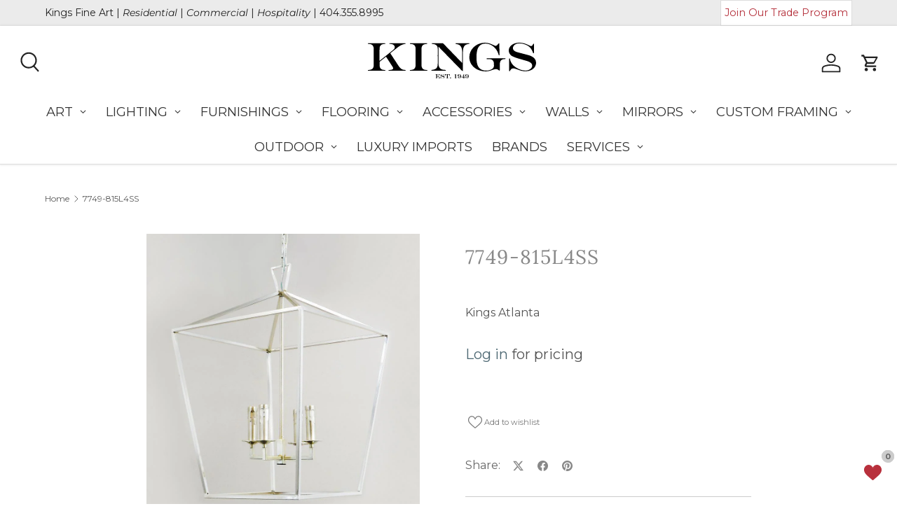

--- FILE ---
content_type: text/html; charset=utf-8
request_url: https://www.kingsfineartdecor.com/products/lt780703
body_size: 79659
content:
<!doctype html>
<html class="no-js" lang="en" dir="ltr">
  <head>
    <meta name="viewport" content="width=device-width, initial-scale=1">

    <!-- Google Tag Manager -->
    <script>
      (function(w,d,s,l,i){w[l]=w[l]||[];w[l].push({'gtm.start':
      new Date().getTime(),event:'gtm.js'});var f=d.getElementsByTagName(s)[0],
      j=d.createElement(s),dl=l!='dataLayer'?'&l='+l:'';j.async=true;j.src=
      'https://www.googletagmanager.com/gtm.js?id='+i+dl;f.parentNode.insertBefore(j,f);
      })(window,document,'script','dataLayer','GTM-WFTH8MN');
    </script>
    <!-- End Google Tag Manager -->
    <!-- Google tag (gtag.js) event -->
<script>
  gtag('event', 'purchase', {
    // <event_parameters>
  });
</script>

    <link
      rel="preload"
      as="image"
      href="//www.kingsfineartdecor.com/cdn/shop/files/art-hero.webp?v=1746738265&width=1920"
    >
    
    
    

    <!-- meta basic type product --><!-- meta basic type collection --><!-- meta basic type article -->


    

 
<meta charset="utf-8">
<meta name="viewport" content="width=device-width,initial-scale=1">
<title>7749-815L4SS - Kings Atlanta &ndash; Kings Fine Art &amp; Decor</title><link rel="canonical" href="https://www.kingsfineartdecor.com/products/lt780703"><link rel="icon" href="//www.kingsfineartdecor.com/cdn/shop/files/Kings_Seal_Color_PNG.png?crop=center&height=48&v=1706712859&width=48" type="image/png">
  <link rel="apple-touch-icon" href="//www.kingsfineartdecor.com/cdn/shop/files/Kings_Seal_Color_PNG.png?crop=center&height=180&v=1706712859&width=180"><meta name="description" content="4 Light Chandelier In Silver w/Silver Finish Dishes (25Hx17Wx17D)"><meta property="og:site_name" content="Kings Fine Art &amp; Decor">
<meta property="og:url" content="https://www.kingsfineartdecor.com/products/lt780703">
<meta property="og:title" content="7749-815L4SS - Kings Atlanta">
<meta property="og:type" content="product">
<meta property="og:description" content="4 Light Chandelier In Silver w/Silver Finish Dishes (25Hx17Wx17D)"><meta property="og:image" content="http://www.kingsfineartdecor.com/cdn/shop/files/7749-815L4SS_ea42f6a4-8cb0-4709-a61b-bb1062b659a3.jpg?crop=center&height=1200&v=1753808426&width=1200">
  <meta property="og:image:secure_url" content="https://www.kingsfineartdecor.com/cdn/shop/files/7749-815L4SS_ea42f6a4-8cb0-4709-a61b-bb1062b659a3.jpg?crop=center&height=1200&v=1753808426&width=1200">
  <meta property="og:image:width" content="900">
  <meta property="og:image:height" content="900">
<meta name="twitter:site" content="@kingsatlanta"><meta name="twitter:card" content="summary_large_image">
<meta name="twitter:title" content="7749-815L4SS - Kings Atlanta">
<meta name="twitter:description" content="4 Light Chandelier In Silver w/Silver Finish Dishes (25Hx17Wx17D)">
<link href="//www.kingsfineartdecor.com/cdn/shop/t/61/assets/main.css?v=124113914151015505601746216040" rel="stylesheet" type="text/css" media="all" />
    <link href="//www.kingsfineartdecor.com/cdn/shop/t/61/assets/kings.css?v=129417843333014606811756494508" rel="stylesheet" type="text/css" media="all" />

    <style>
        
      .product-info__add-button, .price {display:none;}
      

         
    </style>

    
<style data-shopify>
@font-face {
  font-family: Montserrat;
  font-weight: 400;
  font-style: normal;
  font-display: swap;
  src: url("//www.kingsfineartdecor.com/cdn/fonts/montserrat/montserrat_n4.81949fa0ac9fd2021e16436151e8eaa539321637.woff2") format("woff2"),
       url("//www.kingsfineartdecor.com/cdn/fonts/montserrat/montserrat_n4.a6c632ca7b62da89c3594789ba828388aac693fe.woff") format("woff");
}
@font-face {
  font-family: Montserrat;
  font-weight: 500;
  font-style: normal;
  font-display: swap;
  src: url("//www.kingsfineartdecor.com/cdn/fonts/montserrat/montserrat_n5.07ef3781d9c78c8b93c98419da7ad4fbeebb6635.woff2") format("woff2"),
       url("//www.kingsfineartdecor.com/cdn/fonts/montserrat/montserrat_n5.adf9b4bd8b0e4f55a0b203cdd84512667e0d5e4d.woff") format("woff");
}
@font-face {
  font-family: Montserrat;
  font-weight: 400;
  font-style: italic;
  font-display: swap;
  src: url("//www.kingsfineartdecor.com/cdn/fonts/montserrat/montserrat_i4.5a4ea298b4789e064f62a29aafc18d41f09ae59b.woff2") format("woff2"),
       url("//www.kingsfineartdecor.com/cdn/fonts/montserrat/montserrat_i4.072b5869c5e0ed5b9d2021e4c2af132e16681ad2.woff") format("woff");
}
@font-face {
  font-family: Montserrat;
  font-weight: 500;
  font-style: italic;
  font-display: swap;
  src: url("//www.kingsfineartdecor.com/cdn/fonts/montserrat/montserrat_i5.d3a783eb0cc26f2fda1e99d1dfec3ebaea1dc164.woff2") format("woff2"),
       url("//www.kingsfineartdecor.com/cdn/fonts/montserrat/montserrat_i5.76d414ea3d56bb79ef992a9c62dce2e9063bc062.woff") format("woff");
}
@font-face {
  font-family: Lora;
  font-weight: 400;
  font-style: normal;
  font-display: swap;
  src: url("//www.kingsfineartdecor.com/cdn/fonts/lora/lora_n4.9a60cb39eff3bfbc472bac5b3c5c4d7c878f0a8d.woff2") format("woff2"),
       url("//www.kingsfineartdecor.com/cdn/fonts/lora/lora_n4.4d935d2630ceaf34d2e494106075f8d9f1257d25.woff") format("woff");
}
@font-face {
  font-family: Montserrat;
  font-weight: 400;
  font-style: normal;
  font-display: swap;
  src: url("//www.kingsfineartdecor.com/cdn/fonts/montserrat/montserrat_n4.81949fa0ac9fd2021e16436151e8eaa539321637.woff2") format("woff2"),
       url("//www.kingsfineartdecor.com/cdn/fonts/montserrat/montserrat_n4.a6c632ca7b62da89c3594789ba828388aac693fe.woff") format("woff");
}
:root {
        --bg-color: 255 255 255 / 1.0;
        --bg-color-og: 255 255 255 / 1.0;
        --heading-color: 153 153 153;
        --text-color: 85 85 85;
        --text-color-og: 85 85 85;
        --scrollbar-color: 85 85 85;
        --link-color: 77 104 115;
        --link-color-og: 77 104 115;
        --star-color: 247 195 70;
        --sale-price-color: 210 0 20;--swatch-border-color-default: 221 221 221;
          --swatch-border-color-active: 170 170 170;
          --swatch-card-size: 24px;
          --swatch-variant-picker-size: 64px;--color-scheme-1-bg: 235 235 235 / 1.0;
        --color-scheme-1-grad: ;
        --color-scheme-1-heading: 119 119 119;
        --color-scheme-1-text: 119 119 119;
        --color-scheme-1-btn-bg: 119 119 119;
        --color-scheme-1-btn-text: 255 255 255;
        --color-scheme-1-btn-bg-hover: 147 147 147;--color-scheme-2-bg: 238 245 253 / 1.0;
        --color-scheme-2-grad: ;
        --color-scheme-2-heading: 153 153 153;
        --color-scheme-2-text: 85 85 85;
        --color-scheme-2-btn-bg: 255 255 255;
        --color-scheme-2-btn-text: 51 51 51;
        --color-scheme-2-btn-bg-hover: 232 232 232;--color-scheme-3-bg: 255 255 255 / 1.0;
        --color-scheme-3-grad: ;
        --color-scheme-3-heading: 85 85 85;
        --color-scheme-3-text: 51 51 51;
        --color-scheme-3-btn-bg: 255 255 255;
        --color-scheme-3-btn-text: 102 102 102;
        --color-scheme-3-btn-bg-hover: 240 240 240;

        --drawer-bg-color: 255 255 255 / 1.0;
        --drawer-text-color: 85 85 85;

        --panel-bg-color: 255 255 255 / 1.0;
        --panel-heading-color: 51 51 51;
        --panel-text-color: 85 85 85;

        --in-stock-text-color: 44 126 63;
        --low-stock-text-color: 210 134 26;
        --very-low-stock-text-color: 180 12 28;
        --no-stock-text-color: 119 119 119;
        --no-stock-backordered-text-color: 119 119 119;

        --error-bg-color: 252 237 238;
        --error-text-color: 180 12 28;
        --success-bg-color: 232 246 234;
        --success-text-color: 44 126 63;
        --info-bg-color: 228 237 250;
        --info-text-color: 26 102 210;

        --heading-font-family: Lora, serif;
        --heading-font-style: normal;
        --heading-font-weight: 400;
        --heading-scale-start: 2;
        --heading-letter-spacing: 0.05em;

        --navigation-font-family: Montserrat, sans-serif;
        --navigation-font-style: normal;
        --navigation-font-weight: 400;
        --navigation-letter-spacing: 0.0em;
        --heading-text-transform: uppercase;

        --subheading-text-transform: uppercase;
        --body-font-family: Montserrat, sans-serif;
        --body-font-style: normal;
        --body-font-weight: 400;
        --body-font-size: 16;
        --body-font-size-px: 16px;
        --body-letter-spacing: 0.0em;

        --section-gap: 48;
        --heading-gap: calc(8 * var(--space-unit));--grid-column-gap: 20px;
        --product-card-gap: 20px;--btn-bg-color: 255 255 255;
        --btn-bg-hover-color: 243 243 243;
        --btn-text-color: 119 119 119;
        --btn-bg-color-og: 255 255 255;
        --btn-text-color-og: 119 119 119;
        --btn-alt-bg-color: 255 255 255;
        --btn-alt-bg-alpha: 1.0;
        --btn-alt-text-color: 51 51 51;
        --btn-border-width: 1px;
        --btn-padding-y: 12px;
        --btn-text-size: 0.80em;

        
        --btn-border-radius: 3px;
        

        --btn-lg-border-radius: 50%;
        --btn-icon-border-radius: 50%;
        --input-with-btn-inner-radius: var(--btn-border-radius);
        --btn-text-transform: uppercase;

        --input-bg-color: 255 255 255 / 1.0;
        --input-text-color: 85 85 85;
        --input-border-width: 1px;
        --input-border-radius: 2px;
        --textarea-border-radius: 2px;
        --input-border-radius: 3px;
        --input-bg-color-diff-3: #f7f7f7;
        --input-bg-color-diff-6: #f0f0f0;

        --modal-border-radius: 0px;
        --modal-overlay-color: 0 0 0;
        --modal-overlay-opacity: 0.4;
        --drawer-border-radius: 0px;
        --overlay-border-radius: 4px;--custom-label-bg-color: 238 245 253;
        --custom-label-text-color: 153 153 153;--preorder-label-bg-color: 0 126 18;
        --preorder-label-text-color: 255 255 255;

        --page-width: 1920px;
        --gutter-sm: 20px;
        --gutter-md: 48px;
        --gutter-lg: 64px;

        --payment-terms-bg-color: #ffffff;

        --coll-card-bg-color: #ffffff;
        --coll-card-border-color: #E1E1E1;

        --card-bg-color: 255 255 255;
        --card-text-color: 51 51 51;
        --card-border-color: #ffffff;
          
            --aos-animate-duration: 0.7s;
          

          
            --aos-min-width: 600;
          
        

        --reading-width: 48em;
      }@media (max-width: 769px) {
        :root {
          --reading-width: 36em;
        }
      }</style>

    <script defer src="//www.kingsfineartdecor.com/cdn/shop/t/61/assets/main.js?v=115199770592962559851746216044"></script><link
        preload
        href="//www.kingsfineartdecor.com/cdn/fonts/montserrat/montserrat_n4.81949fa0ac9fd2021e16436151e8eaa539321637.woff2"
        as="font"
        type="font/woff2"
        crossorigin
        fetchpriority="high"
      ><link
        preload
        href="//www.kingsfineartdecor.com/cdn/fonts/lora/lora_n4.9a60cb39eff3bfbc472bac5b3c5c4d7c878f0a8d.woff2"
        as="font"
        type="font/woff2"
        crossorigin
        fetchpriority="high"
      ><script>window.performance && window.performance.mark && window.performance.mark('shopify.content_for_header.start');</script><meta name="google-site-verification" content="RtjTA4JK9uBZMbIQmR-JL4h-YIv9J8ge_RFpVJbUFTA">
<meta name="facebook-domain-verification" content="8zjzlot1ui05dikmlldyz0z4tej3zy">
<meta id="shopify-digital-wallet" name="shopify-digital-wallet" content="/13083705401/digital_wallets/dialog">
<meta name="shopify-checkout-api-token" content="e2ddf19d4f9848d81b80b9141b5d76e3">
<link rel="alternate" type="application/json+oembed" href="https://www.kingsfineartdecor.com/products/lt780703.oembed">
<script async="async" src="/checkouts/internal/preloads.js?locale=en-US"></script>
<link rel="preconnect" href="https://shop.app" crossorigin="anonymous">
<script async="async" src="https://shop.app/checkouts/internal/preloads.js?locale=en-US&shop_id=13083705401" crossorigin="anonymous"></script>
<script id="shopify-features" type="application/json">{"accessToken":"e2ddf19d4f9848d81b80b9141b5d76e3","betas":["rich-media-storefront-analytics"],"domain":"www.kingsfineartdecor.com","predictiveSearch":true,"shopId":13083705401,"locale":"en"}</script>
<script>var Shopify = Shopify || {};
Shopify.shop = "kings-fine-art-decor.myshopify.com";
Shopify.locale = "en";
Shopify.currency = {"active":"USD","rate":"1.0"};
Shopify.country = "US";
Shopify.theme = {"name":"v2] Kings 4.28.25","id":166561120279,"schema_name":"Kings Atlanta","schema_version":"6.3.1","theme_store_id":null,"role":"main"};
Shopify.theme.handle = "null";
Shopify.theme.style = {"id":null,"handle":null};
Shopify.cdnHost = "www.kingsfineartdecor.com/cdn";
Shopify.routes = Shopify.routes || {};
Shopify.routes.root = "/";</script>
<script type="module">!function(o){(o.Shopify=o.Shopify||{}).modules=!0}(window);</script>
<script>!function(o){function n(){var o=[];function n(){o.push(Array.prototype.slice.apply(arguments))}return n.q=o,n}var t=o.Shopify=o.Shopify||{};t.loadFeatures=n(),t.autoloadFeatures=n()}(window);</script>
<script>
  window.ShopifyPay = window.ShopifyPay || {};
  window.ShopifyPay.apiHost = "shop.app\/pay";
  window.ShopifyPay.redirectState = null;
</script>
<script id="shop-js-analytics" type="application/json">{"pageType":"product"}</script>
<script defer="defer" async type="module" src="//www.kingsfineartdecor.com/cdn/shopifycloud/shop-js/modules/v2/client.init-shop-cart-sync_CGREiBkR.en.esm.js"></script>
<script defer="defer" async type="module" src="//www.kingsfineartdecor.com/cdn/shopifycloud/shop-js/modules/v2/chunk.common_Bt2Up4BP.esm.js"></script>
<script type="module">
  await import("//www.kingsfineartdecor.com/cdn/shopifycloud/shop-js/modules/v2/client.init-shop-cart-sync_CGREiBkR.en.esm.js");
await import("//www.kingsfineartdecor.com/cdn/shopifycloud/shop-js/modules/v2/chunk.common_Bt2Up4BP.esm.js");

  window.Shopify.SignInWithShop?.initShopCartSync?.({"fedCMEnabled":true,"windoidEnabled":true});

</script>
<script>
  window.Shopify = window.Shopify || {};
  if (!window.Shopify.featureAssets) window.Shopify.featureAssets = {};
  window.Shopify.featureAssets['shop-js'] = {"shop-cart-sync":["modules/v2/client.shop-cart-sync_CQNAmp__.en.esm.js","modules/v2/chunk.common_Bt2Up4BP.esm.js"],"init-windoid":["modules/v2/client.init-windoid_BMafEeJe.en.esm.js","modules/v2/chunk.common_Bt2Up4BP.esm.js"],"shop-cash-offers":["modules/v2/client.shop-cash-offers_3d66YIS3.en.esm.js","modules/v2/chunk.common_Bt2Up4BP.esm.js","modules/v2/chunk.modal_Dk0o9ppo.esm.js"],"init-fed-cm":["modules/v2/client.init-fed-cm_B-WG4sqw.en.esm.js","modules/v2/chunk.common_Bt2Up4BP.esm.js"],"shop-toast-manager":["modules/v2/client.shop-toast-manager_DhuhblEJ.en.esm.js","modules/v2/chunk.common_Bt2Up4BP.esm.js"],"shop-button":["modules/v2/client.shop-button_B5xLHL5j.en.esm.js","modules/v2/chunk.common_Bt2Up4BP.esm.js"],"avatar":["modules/v2/client.avatar_BTnouDA3.en.esm.js"],"init-shop-email-lookup-coordinator":["modules/v2/client.init-shop-email-lookup-coordinator_hqFayTDE.en.esm.js","modules/v2/chunk.common_Bt2Up4BP.esm.js"],"init-shop-cart-sync":["modules/v2/client.init-shop-cart-sync_CGREiBkR.en.esm.js","modules/v2/chunk.common_Bt2Up4BP.esm.js"],"shop-login-button":["modules/v2/client.shop-login-button_g5QkWrqe.en.esm.js","modules/v2/chunk.common_Bt2Up4BP.esm.js","modules/v2/chunk.modal_Dk0o9ppo.esm.js"],"pay-button":["modules/v2/client.pay-button_Cuf0bNvL.en.esm.js","modules/v2/chunk.common_Bt2Up4BP.esm.js"],"init-shop-for-new-customer-accounts":["modules/v2/client.init-shop-for-new-customer-accounts_Bxwhl6__.en.esm.js","modules/v2/client.shop-login-button_g5QkWrqe.en.esm.js","modules/v2/chunk.common_Bt2Up4BP.esm.js","modules/v2/chunk.modal_Dk0o9ppo.esm.js"],"init-customer-accounts-sign-up":["modules/v2/client.init-customer-accounts-sign-up_al3d1WE3.en.esm.js","modules/v2/client.shop-login-button_g5QkWrqe.en.esm.js","modules/v2/chunk.common_Bt2Up4BP.esm.js","modules/v2/chunk.modal_Dk0o9ppo.esm.js"],"shop-follow-button":["modules/v2/client.shop-follow-button_B9MutJJO.en.esm.js","modules/v2/chunk.common_Bt2Up4BP.esm.js","modules/v2/chunk.modal_Dk0o9ppo.esm.js"],"checkout-modal":["modules/v2/client.checkout-modal_OBPaeP-J.en.esm.js","modules/v2/chunk.common_Bt2Up4BP.esm.js","modules/v2/chunk.modal_Dk0o9ppo.esm.js"],"init-customer-accounts":["modules/v2/client.init-customer-accounts_Brxa5h1K.en.esm.js","modules/v2/client.shop-login-button_g5QkWrqe.en.esm.js","modules/v2/chunk.common_Bt2Up4BP.esm.js","modules/v2/chunk.modal_Dk0o9ppo.esm.js"],"lead-capture":["modules/v2/client.lead-capture_BBBv1Qpe.en.esm.js","modules/v2/chunk.common_Bt2Up4BP.esm.js","modules/v2/chunk.modal_Dk0o9ppo.esm.js"],"shop-login":["modules/v2/client.shop-login_DoNRI_y4.en.esm.js","modules/v2/chunk.common_Bt2Up4BP.esm.js","modules/v2/chunk.modal_Dk0o9ppo.esm.js"],"payment-terms":["modules/v2/client.payment-terms_BlOJedZ2.en.esm.js","modules/v2/chunk.common_Bt2Up4BP.esm.js","modules/v2/chunk.modal_Dk0o9ppo.esm.js"]};
</script>
<script>(function() {
  var isLoaded = false;
  function asyncLoad() {
    if (isLoaded) return;
    isLoaded = true;
    var urls = ["https:\/\/chimpstatic.com\/mcjs-connected\/js\/users\/696279260cd7d817891307aae\/2379f40dbfe1b83fc48d93d98.js?shop=kings-fine-art-decor.myshopify.com","https:\/\/app.getscrolly.com\/get_script\/a5d8bc84d55611efad341a11e3957711.js?v=304769\u0026shop=kings-fine-art-decor.myshopify.com","https:\/\/www.kingsfineartdecor.com\/apps\/giraffly-pagespeed\/page-speed-boost-e0c41e28a22a6e45dac107931be6b2f5103882d4.js?shop=kings-fine-art-decor.myshopify.com","https:\/\/ecommplugins-scripts.trustpilot.com\/v2.1\/js\/header.min.js?settings=eyJrZXkiOiJNb1BoN3d2T0M3Zng1SllqIn0=\u0026shop=kings-fine-art-decor.myshopify.com","https:\/\/ecommplugins-scripts.trustpilot.com\/v2.1\/js\/success.min.js?settings=eyJrZXkiOiJNb1BoN3d2T0M3Zng1SllqIiwidCI6WyJvcmRlcnMvZnVsZmlsbGVkIl0sInYiOiIifQ==\u0026shop=kings-fine-art-decor.myshopify.com","https:\/\/ecommplugins-trustboxsettings.trustpilot.com\/kings-fine-art-decor.myshopify.com.js?settings=1753295204150\u0026shop=kings-fine-art-decor.myshopify.com"];
    for (var i = 0; i < urls.length; i++) {
      var s = document.createElement('script');
      s.type = 'text/javascript';
      s.async = true;
      s.src = urls[i];
      var x = document.getElementsByTagName('script')[0];
      x.parentNode.insertBefore(s, x);
    }
  };
  if(window.attachEvent) {
    window.attachEvent('onload', asyncLoad);
  } else {
    window.addEventListener('load', asyncLoad, false);
  }
})();</script>
<script id="__st">var __st={"a":13083705401,"offset":-18000,"reqid":"c8e0f150-ac33-4f7e-b5a2-a51ed8658f12-1762550677","pageurl":"www.kingsfineartdecor.com\/products\/lt780703","u":"d805bb747a5d","p":"product","rtyp":"product","rid":7456921354263};</script>
<script>window.ShopifyPaypalV4VisibilityTracking = true;</script>
<script id="captcha-bootstrap">!function(){'use strict';const t='contact',e='account',n='new_comment',o=[[t,t],['blogs',n],['comments',n],[t,'customer']],c=[[e,'customer_login'],[e,'guest_login'],[e,'recover_customer_password'],[e,'create_customer']],r=t=>t.map((([t,e])=>`form[action*='/${t}']:not([data-nocaptcha='true']) input[name='form_type'][value='${e}']`)).join(','),a=t=>()=>t?[...document.querySelectorAll(t)].map((t=>t.form)):[];function s(){const t=[...o],e=r(t);return a(e)}const i='password',u='form_key',d=['recaptcha-v3-token','g-recaptcha-response','h-captcha-response',i],f=()=>{try{return window.sessionStorage}catch{return}},m='__shopify_v',_=t=>t.elements[u];function p(t,e,n=!1){try{const o=window.sessionStorage,c=JSON.parse(o.getItem(e)),{data:r}=function(t){const{data:e,action:n}=t;return t[m]||n?{data:e,action:n}:{data:t,action:n}}(c);for(const[e,n]of Object.entries(r))t.elements[e]&&(t.elements[e].value=n);n&&o.removeItem(e)}catch(o){console.error('form repopulation failed',{error:o})}}const l='form_type',E='cptcha';function T(t){t.dataset[E]=!0}const w=window,h=w.document,L='Shopify',v='ce_forms',y='captcha';let A=!1;((t,e)=>{const n=(g='f06e6c50-85a8-45c8-87d0-21a2b65856fe',I='https://cdn.shopify.com/shopifycloud/storefront-forms-hcaptcha/ce_storefront_forms_captcha_hcaptcha.v1.5.2.iife.js',D={infoText:'Protected by hCaptcha',privacyText:'Privacy',termsText:'Terms'},(t,e,n)=>{const o=w[L][v],c=o.bindForm;if(c)return c(t,g,e,D).then(n);var r;o.q.push([[t,g,e,D],n]),r=I,A||(h.body.append(Object.assign(h.createElement('script'),{id:'captcha-provider',async:!0,src:r})),A=!0)});var g,I,D;w[L]=w[L]||{},w[L][v]=w[L][v]||{},w[L][v].q=[],w[L][y]=w[L][y]||{},w[L][y].protect=function(t,e){n(t,void 0,e),T(t)},Object.freeze(w[L][y]),function(t,e,n,w,h,L){const[v,y,A,g]=function(t,e,n){const i=e?o:[],u=t?c:[],d=[...i,...u],f=r(d),m=r(i),_=r(d.filter((([t,e])=>n.includes(e))));return[a(f),a(m),a(_),s()]}(w,h,L),I=t=>{const e=t.target;return e instanceof HTMLFormElement?e:e&&e.form},D=t=>v().includes(t);t.addEventListener('submit',(t=>{const e=I(t);if(!e)return;const n=D(e)&&!e.dataset.hcaptchaBound&&!e.dataset.recaptchaBound,o=_(e),c=g().includes(e)&&(!o||!o.value);(n||c)&&t.preventDefault(),c&&!n&&(function(t){try{if(!f())return;!function(t){const e=f();if(!e)return;const n=_(t);if(!n)return;const o=n.value;o&&e.removeItem(o)}(t);const e=Array.from(Array(32),(()=>Math.random().toString(36)[2])).join('');!function(t,e){_(t)||t.append(Object.assign(document.createElement('input'),{type:'hidden',name:u})),t.elements[u].value=e}(t,e),function(t,e){const n=f();if(!n)return;const o=[...t.querySelectorAll(`input[type='${i}']`)].map((({name:t})=>t)),c=[...d,...o],r={};for(const[a,s]of new FormData(t).entries())c.includes(a)||(r[a]=s);n.setItem(e,JSON.stringify({[m]:1,action:t.action,data:r}))}(t,e)}catch(e){console.error('failed to persist form',e)}}(e),e.submit())}));const S=(t,e)=>{t&&!t.dataset[E]&&(n(t,e.some((e=>e===t))),T(t))};for(const o of['focusin','change'])t.addEventListener(o,(t=>{const e=I(t);D(e)&&S(e,y())}));const B=e.get('form_key'),M=e.get(l),P=B&&M;t.addEventListener('DOMContentLoaded',(()=>{const t=y();if(P)for(const e of t)e.elements[l].value===M&&p(e,B);[...new Set([...A(),...v().filter((t=>'true'===t.dataset.shopifyCaptcha))])].forEach((e=>S(e,t)))}))}(h,new URLSearchParams(w.location.search),n,t,e,['guest_login'])})(!0,!0)}();</script>
<script integrity="sha256-52AcMU7V7pcBOXWImdc/TAGTFKeNjmkeM1Pvks/DTgc=" data-source-attribution="shopify.loadfeatures" defer="defer" src="//www.kingsfineartdecor.com/cdn/shopifycloud/storefront/assets/storefront/load_feature-81c60534.js" crossorigin="anonymous"></script>
<script crossorigin="anonymous" defer="defer" src="//www.kingsfineartdecor.com/cdn/shopifycloud/storefront/assets/shopify_pay/storefront-65b4c6d7.js?v=20250812"></script>
<script data-source-attribution="shopify.dynamic_checkout.dynamic.init">var Shopify=Shopify||{};Shopify.PaymentButton=Shopify.PaymentButton||{isStorefrontPortableWallets:!0,init:function(){window.Shopify.PaymentButton.init=function(){};var t=document.createElement("script");t.src="https://www.kingsfineartdecor.com/cdn/shopifycloud/portable-wallets/latest/portable-wallets.en.js",t.type="module",document.head.appendChild(t)}};
</script>
<script data-source-attribution="shopify.dynamic_checkout.buyer_consent">
  function portableWalletsHideBuyerConsent(e){var t=document.getElementById("shopify-buyer-consent"),n=document.getElementById("shopify-subscription-policy-button");t&&n&&(t.classList.add("hidden"),t.setAttribute("aria-hidden","true"),n.removeEventListener("click",e))}function portableWalletsShowBuyerConsent(e){var t=document.getElementById("shopify-buyer-consent"),n=document.getElementById("shopify-subscription-policy-button");t&&n&&(t.classList.remove("hidden"),t.removeAttribute("aria-hidden"),n.addEventListener("click",e))}window.Shopify?.PaymentButton&&(window.Shopify.PaymentButton.hideBuyerConsent=portableWalletsHideBuyerConsent,window.Shopify.PaymentButton.showBuyerConsent=portableWalletsShowBuyerConsent);
</script>
<script data-source-attribution="shopify.dynamic_checkout.cart.bootstrap">document.addEventListener("DOMContentLoaded",(function(){function t(){return document.querySelector("shopify-accelerated-checkout-cart, shopify-accelerated-checkout")}if(t())Shopify.PaymentButton.init();else{new MutationObserver((function(e,n){t()&&(Shopify.PaymentButton.init(),n.disconnect())})).observe(document.body,{childList:!0,subtree:!0})}}));
</script>
<link id="shopify-accelerated-checkout-styles" rel="stylesheet" media="screen" href="https://www.kingsfineartdecor.com/cdn/shopifycloud/portable-wallets/latest/accelerated-checkout-backwards-compat.css" crossorigin="anonymous">
<style id="shopify-accelerated-checkout-cart">
        #shopify-buyer-consent {
  margin-top: 1em;
  display: inline-block;
  width: 100%;
}

#shopify-buyer-consent.hidden {
  display: none;
}

#shopify-subscription-policy-button {
  background: none;
  border: none;
  padding: 0;
  text-decoration: underline;
  font-size: inherit;
  cursor: pointer;
}

#shopify-subscription-policy-button::before {
  box-shadow: none;
}

      </style>
<script id="sections-script" data-sections="header" defer="defer" src="//www.kingsfineartdecor.com/cdn/shop/t/61/compiled_assets/scripts.js?49828"></script>
<script>window.performance && window.performance.mark && window.performance.mark('shopify.content_for_header.end');</script>

      <script defer src="//www.kingsfineartdecor.com/cdn/shop/t/61/assets/animate-on-scroll.js?v=15249566486942820451746216040"></script>
      <link rel="stylesheet" href="//www.kingsfineartdecor.com/cdn/shop/t/61/assets/animate-on-scroll.css?v=62865576715456057531746216040">
    

    <script>
      document.documentElement.className = document.documentElement.className.replace('no-js', 'js');
    </script><!-- CC Custom Head Start --><!-- CC Custom Head End --><!-- Hotjar Tracking Code for Site 6471916 (name missing) -->
    <script>
      (function(h,o,t,j,a,r){
          h.hj=h.hj||function(){(h.hj.q=h.hj.q||[]).push(arguments)};
          h._hjSettings={hjid:6471916,hjsv:6};
          a=o.getElementsByTagName('head')[0];
          r=o.createElement('script');r.async=1;
          r.src=t+h._hjSettings.hjid+j+h._hjSettings.hjsv;
          a.appendChild(r);
      })(window,document,'https://static.hotjar.com/c/hotjar-','.js?sv=');
    </script>
    <!-- Install this snippet AFTER the Tracking code. -->
    <script>
      var userId = your_user_id || null; // Replace your_user_id with your own if available.
      window.hj('identify', userId, {
          // Add your own custom attributes here. Some EXAMPLES:
          // 'Signed up': '2019—06-20Z', // Signup date in ISO-8601 format.
          // 'Last purchase category': 'Electronics', // Send strings with quotes around them.
          // 'Total purchases': 15, // Send numbers without quotes.
          // 'Last purchase date': '2019-06-20Z', // Send dates in ISO-8601 format.
          // 'Last refund date': null, // Send null when no value exists for a user.
      });
    </script>
  <!-- BEGIN app block: shopify://apps/cbb-keep-share-cart/blocks/app-embed-block/bcd29b78-3f2c-4a02-a355-b5ba4727a2eb --><script>
    window.codeblackbelt = window.codeblackbelt || {};
    window.codeblackbelt.shop = window.codeblackbelt.shop || 'kings-fine-art-decor.myshopify.com';
    </script><script src="//cdn.codeblackbelt.com/widgets/keep-and-share-your-cart/main.min.js?version=2025110716-0500" async></script>
<!-- END app block --><!-- BEGIN app block: shopify://apps/avada-seo-suite/blocks/avada-site-verification/15507c6e-1aa3-45d3-b698-7e175e033440 -->





<script>
  window.AVADA_SITE_VERTIFICATION_ENABLED = true;
</script>


<!-- END app block --><!-- BEGIN app block: shopify://apps/powerful-form-builder/blocks/app-embed/e4bcb1eb-35b2-42e6-bc37-bfe0e1542c9d --><script type="text/javascript" hs-ignore data-cookieconsent="ignore">
  var Globo = Globo || {};
  var globoFormbuilderRecaptchaInit = function(){};
  var globoFormbuilderHcaptchaInit = function(){};
  window.Globo.FormBuilder = window.Globo.FormBuilder || {};
  window.Globo.FormBuilder.shop = {"configuration":{"money_format":"${{amount}}"},"pricing":{"features":{"bulkOrderForm":true,"cartForm":true,"fileUpload":10,"removeCopyright":true,"restrictedEmailDomains":false}},"settings":{"copyright":"Powered by Globo <a href=\"https://apps.shopify.com/form-builder-contact-form\" target=\"_blank\">Contact Form</a>","hideWaterMark":false,"reCaptcha":{"recaptchaType":"v3","siteKey":"6LdgBQwqAAAAAPxjcUbSCdamp56zZBZ7y0SynPK5","languageCode":"en"},"hCaptcha":{"siteKey":false},"scrollTop":false,"customCssCode":".globo-form-app .panels{\n z-index: unset !important\n}\n\n.iti__hide {\n    display: none !important;\n}","customCssEnabled":true,"additionalColumns":[]},"encryption_form_id":0,"url":"https://form.globosoftware.net/","CDN_URL":"https://dxo9oalx9qc1s.cloudfront.net"};

  if(window.Globo.FormBuilder.shop.settings.customCssEnabled && window.Globo.FormBuilder.shop.settings.customCssCode){
    const customStyle = document.createElement('style');
    customStyle.type = 'text/css';
    customStyle.innerHTML = window.Globo.FormBuilder.shop.settings.customCssCode;
    document.head.appendChild(customStyle);
  }

  window.Globo.FormBuilder.forms = [];
    
      
      
      
      window.Globo.FormBuilder.forms[52534] = {"52534":{"elements":[{"id":"group-1","type":"group","label":"Page 1","description":"","elements":[{"id":"paragraph","type":"paragraph","text":"\u003cp style=\"text-align: center;\"\u003eAt this time we cannot ship to Hawaii, Alaska or any U.S. Territory.\u003c\/p\u003e","columnWidth":100},{"id":"paragraph-1","type":"paragraph","text":"\u003chr class=\"hr-input\"\u003e","columnWidth":100},{"id":"text-1","type":"text","label":{"en":"Company Name"},"placeholder":{"en":"First and Last Name if applying as an individual"},"description":"","limitCharacters":false,"characters":100,"hideLabel":false,"keepPositionLabel":false,"columnWidth":100,"displayDisjunctive":false,"required":true},{"id":"text-2","type":"text","label":{"en":"DBA (if Any)"},"placeholder":"","description":"","limitCharacters":false,"characters":100,"hideLabel":false,"keepPositionLabel":false,"columnWidth":100,"displayType":"show","displayDisjunctive":false,"conditionalField":false,"required":false},{"id":"url-1","type":"url","label":{"en":"Website"},"placeholder":"","description":"","limitCharacters":false,"characters":100,"hideLabel":false,"keepPositionLabel":false,"columnWidth":100,"displayType":"show","displayDisjunctive":false,"conditionalField":false},{"id":"unique_radio","type":"radio","label":"Type of Business","options":[{"label":{"en":"Individual\/Sole Proprietor"},"value":"Individual\/Sole Proprietor"},{"label":{"en":"Corporation\/LLC\/LLP"},"value":"Corporation\/LLC\/LLP"},{"label":{"en":"Partnership"},"value":"Partnership"}],"rawOptions":[{"label":"Individual\/Sole Proprietor","value":"Individual\/Sole Proprietor","checked":"true"},{"label":"Corporation\/LLC\/LLP","value":"Corporation\/LLC\/LLP","checked":"false"},{"label":"Partnership","value":"Partnership","checked":"false"}],"defaultOption":"","description":"","required":true,"columnWidth":100,"conditionalField":false,"inlineOption":100,"hideLabel":false,"keepPositionLabel":false},{"id":"unique_text_7","type":"name","label":{"en":"Contact First Name"},"placeholder":"","description":"","limitCharacters":false,"characters":100,"required":true,"columnWidth":100,"conditionalField":false,"onlyShowIf":false,"unique_radio":false,"hideLabel":false,"keepPositionLabel":false,"ifHideLabel":false},{"id":"name-1","type":"name","label":{"en":"Contact Last Name"},"placeholder":"","description":"","limitCharacters":false,"characters":100,"required":true,"columnWidth":100,"conditionalField":false,"onlyShowIf":false,"unique_radio":false,"ifHideLabel":false,"hideLabel":false,"keepPositionLabel":false},{"id":"unique_text_12","type":"name","label":"Contact Title","placeholder":"","description":"","limitCharacters":false,"characters":100,"required":true,"columnWidth":100,"conditionalField":false,"onlyShowIf":false,"unique_radio":false,"hideLabel":false,"keepPositionLabel":false},{"id":"unique_text_8","type":"email","label":"Contact Email","placeholder":"","description":"","limitCharacters":false,"characters":100,"required":true,"columnWidth":100,"conditionalField":false,"onlyShowIf":false,"unique_radio":false,"hideLabel":false,"keepPositionLabel":false},{"id":"phone-1","type":"phone","label":{"en":"Contact Phone"},"placeholder":"","description":"","validatePhone":false,"onlyShowFlag":false,"defaultCountryCode":"auto","limitCharacters":false,"characters":100,"hideLabel":false,"keepPositionLabel":false,"columnWidth":100,"displayType":"show","displayDisjunctive":false,"conditionalField":false,"required":true},{"id":"unique_text_2","type":"text","label":"Street Address","placeholder":"","description":"","limitCharacters":false,"characters":100,"required":true,"columnWidth":100,"conditionalField":false,"onlyShowIf":false,"unique_radio":false,"hideLabel":false,"keepPositionLabel":false},{"id":"unique_text_3","type":"text","label":"Street Address 2","placeholder":"","description":"","limitCharacters":false,"characters":100,"required":false,"columnWidth":100,"conditionalField":false,"onlyShowIf":false,"unique_radio":false,"hideLabel":false,"keepPositionLabel":false},{"id":"unique_text_4","type":"text","label":"City","placeholder":"","description":"","limitCharacters":false,"characters":100,"required":true,"columnWidth":100,"conditionalField":false,"onlyShowIf":false,"unique_radio":false,"hideLabel":false,"keepPositionLabel":false},{"id":"unique_text_5","type":"text","label":"State","placeholder":"","description":"","limitCharacters":false,"characters":100,"required":true,"columnWidth":100,"conditionalField":false,"onlyShowIf":false,"unique_radio":false,"hideLabel":false,"keepPositionLabel":false},{"id":"unique_text_6","type":"number","label":"Zip","placeholder":"","description":"","limitCharacters":false,"characters":100,"required":true,"columnWidth":100,"conditionalField":false,"onlyShowIf":false,"unique_radio":false,"hideLabel":false,"keepPositionLabel":false},{"id":"country","type":"country","label":"Country","placeholder":"Please select","options":"Afghanistan\nAland Islands\nAlbania\nAlgeria\nAndorra\nAngola\nAnguilla\nAntigua And Barbuda\nArgentina\nArmenia\nAruba\nAustralia\nAustria\nAzerbaijan\nBahamas\nBahrain\nBangladesh\nBarbados\nBelarus\nBelgium\nBelize\nBenin\nBermuda\nBhutan\nBolivia\nBosnia And Herzegovina\nBotswana\nBouvet Island\nBrazil\nBritish Indian Ocean Territory\nVirgin Islands, British\nBrunei\nBulgaria\nBurkina Faso\nBurundi\nCambodia\nRepublic of Cameroon\nCanada\nCape Verde\nCaribbean Netherlands\nCayman Islands\nCentral African Republic\nChad\nChile\nChina\nChristmas Island\nCocos (Keeling) Islands\nColombia\nComoros\nCongo\nCongo, The Democratic Republic Of The\nCook Islands\nCosta Rica\nCroatia\nCuba\nCuraçao\nCyprus\nCzech Republic\nCôte d'Ivoire\nDenmark\nDjibouti\nDominica\nDominican Republic\nEcuador\nEgypt\nEl Salvador\nEquatorial Guinea\nEritrea\nEstonia\nEswatini\nEthiopia\nFalkland Islands (Malvinas)\nFaroe Islands\nFiji\nFinland\nFrance\nFrench Guiana\nFrench Polynesia\nFrench Southern Territories\nGabon\nGambia\nGeorgia\nGermany\nGhana\nGibraltar\nGreece\nGreenland\nGrenada\nGuadeloupe\nGuatemala\nGuernsey\nGuinea\nGuinea Bissau\nGuyana\nHaiti\nHeard Island And Mcdonald Islands\nHonduras\nHong Kong\nHungary\nIceland\nIndia\nIndonesia\nIran, Islamic Republic Of\nIraq\nIreland\nIsle Of Man\nIsrael\nItaly\nJamaica\nJapan\nJersey\nJordan\nKazakhstan\nKenya\nKiribati\nKosovo\nKuwait\nKyrgyzstan\nLao People's Democratic Republic\nLatvia\nLebanon\nLesotho\nLiberia\nLibyan Arab Jamahiriya\nLiechtenstein\nLithuania\nLuxembourg\nMacao\nMadagascar\nMalawi\nMalaysia\nMaldives\nMali\nMalta\nMartinique\nMauritania\nMauritius\nMayotte\nMexico\nMoldova, Republic of\nMonaco\nMongolia\nMontenegro\nMontserrat\nMorocco\nMozambique\nMyanmar\nNamibia\nNauru\nNepal\nNetherlands\nNetherlands Antilles\nNew Caledonia\nNew Zealand\nNicaragua\nNiger\nNigeria\nNiue\nNorfolk Island\nKorea, Democratic People's Republic Of\nNorth Macedonia\nNorway\nOman\nPakistan\nPalestinian Territory, Occupied\nPanama\nPapua New Guinea\nParaguay\nPeru\nPhilippines\nPitcairn\nPoland\nPortugal\nQatar\nReunion\nRomania\nRussia\nRwanda\nSamoa\nSan Marino\nSao Tome And Principe\nSaudi Arabia\nSenegal\nSerbia\nSeychelles\nSierra Leone\nSingapore\nSint Maarten\nSlovakia\nSlovenia\nSolomon Islands\nSomalia\nSouth Africa\nSouth Georgia And The South Sandwich Islands\nSouth Korea\nSouth Sudan\nSpain\nSri Lanka\nSaint Barthélemy\nSaint Helena\nSaint Kitts And Nevis\nSaint Lucia\nSaint Martin\nSaint Pierre And Miquelon\nSt. Vincent\nSudan\nSuriname\nSvalbard And Jan Mayen\nSweden\nSwitzerland\nSyria\nTaiwan\nTajikistan\nTanzania, United Republic Of\nThailand\nTimor Leste\nTogo\nTokelau\nTonga\nTrinidad and Tobago\nTunisia\nTurkey\nTurkmenistan\nTurks and Caicos Islands\nTuvalu\nUnited States Minor Outlying Islands\nUganda\nUkraine\nUnited Arab Emirates\nUnited Kingdom\nUnited States\nUruguay\nUzbekistan\nVanuatu\nHoly See (Vatican City State)\nVenezuela\nVietnam\nWallis And Futuna\nWestern Sahara\nYemen\nZambia\nZimbabwe","description":"","defaultOption":"United States","required":false,"columnWidth":100,"conditionalField":false,"onlyShowIf":false,"unique_radio":false,"hideLabel":false,"keepPositionLabel":false},{"id":"text-3","type":"text","label":{"en":"Years in Business"},"placeholder":"","description":"","limitCharacters":false,"characters":100,"hideLabel":false,"keepPositionLabel":false,"columnWidth":100,"displayType":"show","displayDisjunctive":false,"conditionalField":false,"required":true},{"id":"unique_file","type":"file","label":"Copy of Business License","button-text":"Choose file","placeholder":"Select your file","allowed-multiple":false,"allowed-extensions":["pdf","jpg","jpeg","png"],"description":"","uploadPending":"File is uploading. Please wait a second...","uploadSuccess":"File uploaded successfully","required":true,"columnWidth":100,"conditionalField":false,"onlyShowIf":false,"unique_radio":false,"hideLabel":false,"keepPositionLabel":false},{"id":"unique_file_1","type":"file","label":"Copy of Sales Tax ID","button-text":"Choose file","placeholder":"Select your file","allowed-multiple":false,"allowed-extensions":["pdf","jpg","jpeg","png"],"description":"Required if you are claiming Tax Exempt status","uploadPending":"File is uploading. Please wait a second...","uploadSuccess":"File uploaded successfully","required":false,"columnWidth":100,"conditionalField":false,"onlyShowIf":false,"unique_radio":false,"hideLabel":false,"keepPositionLabel":false},{"id":"unique_file_2","type":"file","label":"Copy of Sales Tax Exemption Certificate","button-text":"Choose file","placeholder":"Select your file","allowed-multiple":false,"allowed-extensions":["pdf","jpg","jpeg","png"],"description":"Required if you are claiming Tax Exempt status (Please complete one of the forms below)","uploadPending":"File is uploading. Please wait a second...","uploadSuccess":"File uploaded successfully","required":false,"columnWidth":100,"conditionalField":false,"onlyShowIf":false,"unique_radio":false,"hideLabel":false,"keepPositionLabel":false},{"id":"paragraph-2","type":"paragraph","text":"\u003cp\u003e\u003ca title=\"Fillable Uniform Sales \u0026 Use Tax Exemption Certificate\" href=\"https:\/\/www.pdffiller.com\/jsfiller-desk4\/?projectId=199207878\u0026expId=3570\u0026expBranch=3#b6e4bfa6383744379c66fd487441ae67\" target=\"_blank\" rel=\"noopener\"\u003eFillable Uniform Sales \u0026 Use Tax Exemption Certificate\u003c\/a\u003e\u003c\/p\u003e\n\u003cp\u003e\u003ca title=\"Download Uniform Sales \u0026 Use Tax Exemption Certificate\" href=\"http:\/\/www.mtc.gov\/Resources\/Uniform-Sales-Use-Tax-Exemption-Certificate\" target=\"_blank\" rel=\"noopener\"\u003eDownload Uniform Sales \u0026 Use Tax Exemption Certificate\u003c\/a\u003e\u003c\/p\u003e\n\u003cp\u003e\u003ca title=\"Fillable State of Georgia Sales Tax Certificate of Exemption\" href=\"https:\/\/www.pdffiller.com\/jsfiller-desk4\/?projectId=199209332\u0026expId=3570\u0026expBranch=3#a95b92b4a70d42b7a64b7157c98a99fd\" target=\"_blank\" rel=\"noopener\"\u003eFillable State of Georgia Sales Tax Certificate of Exemption\u003c\/a\u003e\u003c\/p\u003e\n\u003cp\u003e\u003ca title=\"Download State of Georgia Sales Tax Certificate of Exemption\" href=\"https:\/\/dor.georgia.gov\/documents\/st-5-certificate-exemption\" target=\"_blank\" rel=\"noopener\"\u003eDownload State of Georgia Sales Tax Certificate of Exemption\u003c\/a\u003e\u003c\/p\u003e","columnWidth":100,"conditionalField":false,"onlyShowIf":false,"unique_radio":false},{"id":"unique_dropdown","type":"select","label":"How did you hear about us?","placeholder":"","options":[{"label":"Option 1","value":"Option 1"},{"label":"Option 2","value":"Option 2"}],"rawOptions":[{"label":"Internet Search","value":"Internet Search","checked":"false"},{"label":"Current or Past Client","value":"Current or Past Client","checked":"true"},{"label":"Sales Rep","value":"Sales Rep","checked":"false"},{"label":"Word of Mouth","value":"Word of Mouth","checked":"false"}],"defaultOption":"","description":"","required":true,"columnWidth":100,"conditionalField":false,"onlyShowIf":false,"unique_radio":false,"hideLabel":false,"keepPositionLabel":false},{"id":"text-4","type":"text","label":{"en":"If you heard about us through a Sales Rep, please tell us their name:"},"placeholder":"","description":"","limitCharacters":false,"characters":100,"hideLabel":false,"keepPositionLabel":false,"columnWidth":100,"displayType":"show","displayDisjunctive":false,"conditionalField":false,"displayRules":[{"field":"unique_dropdown","relation":"contains","condition":""}]},{"id":"paragraph-3","type":"paragraph","text":{"en":"\u003cp\u003e\u003cstrong\u003e\u003cem\u003eBy signing up, you agree to receive marketing messages at the phone number and\/or email provided. Msg and data rates may apply. View our \u003c\/em\u003e\u003c\/strong\u003e\u003ca href=\"https:\/\/www.kingsfineartdecor.com\/13083705401\/policies\/5428183097.html\" rel=\"noopener noreferrer\" target=\"_blank\"\u003e\u003cstrong\u003e\u003cem\u003eprivacy policy\u003c\/em\u003e\u003c\/strong\u003e\u003c\/a\u003e\u003cstrong\u003e\u003cem\u003e and \u003c\/em\u003e\u003c\/strong\u003e\u003ca href=\"https:\/\/www.kingsfineartdecor.com\/pages\/terms-of-sale\" rel=\"noopener noreferrer\" target=\"_blank\"\u003e\u003cstrong\u003e\u003cem\u003eterms of service\u003c\/em\u003e\u003c\/strong\u003e\u003c\/a\u003e\u003cstrong\u003e\u003cem\u003e for more info.\u003c\/em\u003e\u003c\/strong\u003e\u003c\/p\u003e"},"columnWidth":100,"conditionalField":false,"onlyShowIf":false,"unique_radio":false,"unique_dropdown":false,"unique_checkbox":false}]}],"errorMessage":{"required":"Required","invalid":"Invalid","invalidName":"Invalid name","invalidEmail":"Invalid email","invalidURL":"Invalid url","invalidPhone":"Invalid phone","invalidNumber":"Invalid number","invalidPassword":"Invalid password","confirmPasswordNotMatch":"Confirmed password doesn't match","customerAlreadyExists":"Customer already exists","fileSizeLimit":"File size limit","fileNotAllowed":"File not allowed","requiredCaptcha":"Required captcha","requiredProducts":"Please select product","limitQuantity":"The number of products left in stock has been exceeded","shopifyInvalidPhone":"phone - Enter a valid phone number to use this delivery method","shopifyPhoneHasAlready":"phone - Phone has already been taken","shopifyInvalidProvice":"addresses.province - is not valid","otherError":"Something went wrong, please try again"},"appearance":{"layout":"boxed","width":1200,"style":"flat","mainColor":"rgba(187,5,5,1)","headingColor":"#000","labelColor":"#000","descriptionColor":"#6c757d","optionColor":"#000","paragraphColor":"#000","paragraphBackground":"#fff","background":"image","backgroundColor":"#FFF","backgroundImage":"","backgroundImageAlignment":"middle","floatingIcon":"\u003csvg aria-hidden=\"true\" focusable=\"false\" data-prefix=\"far\" data-icon=\"envelope\" class=\"svg-inline--fa fa-envelope fa-w-16\" role=\"img\" xmlns=\"http:\/\/www.w3.org\/2000\/svg\" viewBox=\"0 0 512 512\"\u003e\u003cpath fill=\"currentColor\" d=\"M464 64H48C21.49 64 0 85.49 0 112v288c0 26.51 21.49 48 48 48h416c26.51 0 48-21.49 48-48V112c0-26.51-21.49-48-48-48zm0 48v40.805c-22.422 18.259-58.168 46.651-134.587 106.49-16.841 13.247-50.201 45.072-73.413 44.701-23.208.375-56.579-31.459-73.413-44.701C106.18 199.465 70.425 171.067 48 152.805V112h416zM48 400V214.398c22.914 18.251 55.409 43.862 104.938 82.646 21.857 17.205 60.134 55.186 103.062 54.955 42.717.231 80.509-37.199 103.053-54.947 49.528-38.783 82.032-64.401 104.947-82.653V400H48z\"\u003e\u003c\/path\u003e\u003c\/svg\u003e","floatingText":"","displayOnAllPage":false,"position":"bottom right","formType":"normalForm","colorScheme":{"solidButton":{"red":54,"green":74,"blue":86},"solidButtonLabel":{"red":255,"green":255,"blue":255},"text":{"red":0,"green":0,"blue":0},"outlineButton":{"red":54,"green":74,"blue":86},"background":null},"fontSize":"medium","theme_design":true},"afterSubmit":{"gaEventName":"globo_form_submit","gaEventCategory":"Form Builder by Globo","gaEventAction":"Submit","gaEventLabel":"Contact us form","action":"hideForm","message":{"en":"\u003cp\u003eThank you for applying for a Kings Trade Account! Please allow up to 2 business days for a confirmation email. If you have any questions or concerns, please call 404.355.8995 and we will be happy to assist you.\u003c\/p\u003e"},"redirectUrl":"","enableGa":true,"enableFpx":false,"fpxTrackerName":""},"footer":{"description":"","previousText":"Previous","nextText":"Next","submitText":"Create Account","submitFullWidth":false,"submitAlignment":"left"},"header":{"active":false,"title":{"en":"Contact us "},"description":"Leave your message and we'll get back to you shortly."},"isStepByStepForm":true,"publish":{"publishType":"embedCode","embedCode":"\u003cdiv class=\"globo-formbuilder\" data-id=\"\"\u003e\u003c\/div\u003e","shortCode":"\u003cdiv class=\"globo-formbuilder\" data-id=\"\"\u003e\u003c\/div\u003e","lightbox":"\u003cdiv class=\"globo-formbuilder\" data-id=\"\"\u003e\u003c\/div\u003e","enableAddShortCode":false,"selectPage":"index","selectPositionOnPage":"top","selectTime":"forever","setCookie":"1"},"reCaptcha":{"enable":false},"html":"\n\u003cdiv class=\"globo-form boxed-form globo-form-id-52534 \" data-locale=\"en\" \u003e\n\n\u003cstyle\u003e\n\n\n    :root .globo-form-app[data-id=\"52534\"]{\n        \n        --gfb-color-solidButton: 54,74,86;\n        --gfb-color-solidButtonColor: rgb(var(--gfb-color-solidButton));\n        --gfb-color-solidButtonLabel: 255,255,255;\n        --gfb-color-solidButtonLabelColor: rgb(var(--gfb-color-solidButtonLabel));\n        --gfb-color-text: 0,0,0;\n        --gfb-color-textColor: rgb(var(--gfb-color-text));\n        --gfb-color-outlineButton: 54,74,86;\n        --gfb-color-outlineButtonColor: rgb(var(--gfb-color-outlineButton));\n        --gfb-color-background: ,,;\n        --gfb-color-backgroundColor: rgb(var(--gfb-color-background));\n        \n        --gfb-main-color: rgba(187,5,5,1);\n        --gfb-primary-color: var(--gfb-color-solidButtonColor, var(--gfb-main-color));\n        --gfb-primary-text-color: var(--gfb-color-solidButtonLabelColor, #FFF);\n        --gfb-form-width: 1200px;\n        --gfb-font-family: inherit;\n        --gfb-font-style: inherit;\n        --gfb--image: 40%;\n        --gfb-image-ratio-draft: var(--gfb--image);\n        --gfb-image-ratio: var(--gfb-image-ratio-draft);\n        \n        --gfb-bg-temp-color: #FFF;\n        --gfb-bg-position: middle;\n        \n        --gfb-bg-color: var(--gfb-color-backgroundColor, var(--gfb-bg-temp-color));\n        \n            --gfb-bg-image: url();\n        \n    }\n    \n.globo-form-id-52534 .globo-form-app{\n    max-width: 1200px;\n    width: -webkit-fill-available;\n    \n    background-color: var(--gfb-bg-color);\n    \n    \n    background-image : url('');\n    background-position: center middle;;\n    background-repeat:no-repeat;\n    background-size: cover;\n    \n}\n\n.globo-form-id-52534 .globo-form-app .globo-heading{\n    color: var(--gfb-color-textColor, #000)\n}\n\n\n\n.globo-form-id-52534 .globo-form-app .globo-description,\n.globo-form-id-52534 .globo-form-app .header .globo-description{\n    --gfb-color-description: rgba(var(--gfb-color-text), 0.8);\n    color: var(--gfb-color-description, #6c757d);\n}\n.globo-form-id-52534 .globo-form-app .globo-label,\n.globo-form-id-52534 .globo-form-app .globo-form-control label.globo-label,\n.globo-form-id-52534 .globo-form-app .globo-form-control label.globo-label span.label-content{\n    color: var(--gfb-color-textColor, #000);\n    text-align: left;\n}\n.globo-form-id-52534 .globo-form-app .globo-label.globo-position-label{\n    height: 20px !important;\n}\n.globo-form-id-52534 .globo-form-app .globo-form-control .help-text.globo-description,\n.globo-form-id-52534 .globo-form-app .globo-form-control span.globo-description{\n    --gfb-color-description: rgba(var(--gfb-color-text), 0.8);\n    color: var(--gfb-color-description, #6c757d);\n}\n.globo-form-id-52534 .globo-form-app .globo-form-control .checkbox-wrapper .globo-option,\n.globo-form-id-52534 .globo-form-app .globo-form-control .radio-wrapper .globo-option\n{\n    color: var(--gfb-color-textColor, #000);\n}\n.globo-form-id-52534 .globo-form-app .footer,\n.globo-form-id-52534 .globo-form-app .gfb__footer{\n    text-align:left;\n}\n.globo-form-id-52534 .globo-form-app .footer button,\n.globo-form-id-52534 .globo-form-app .gfb__footer button{\n    border:1px solid var(--gfb-primary-color);\n    \n}\n.globo-form-id-52534 .globo-form-app .footer button.submit,\n.globo-form-id-52534 .globo-form-app .gfb__footer button.submit\n.globo-form-id-52534 .globo-form-app .footer button.checkout,\n.globo-form-id-52534 .globo-form-app .gfb__footer button.checkout,\n.globo-form-id-52534 .globo-form-app .footer button.action.loading .spinner,\n.globo-form-id-52534 .globo-form-app .gfb__footer button.action.loading .spinner{\n    background-color: var(--gfb-primary-color);\n    color : #ffffff;\n}\n.globo-form-id-52534 .globo-form-app .globo-form-control .star-rating\u003efieldset:not(:checked)\u003elabel:before {\n    content: url('data:image\/svg+xml; utf8, \u003csvg aria-hidden=\"true\" focusable=\"false\" data-prefix=\"far\" data-icon=\"star\" class=\"svg-inline--fa fa-star fa-w-18\" role=\"img\" xmlns=\"http:\/\/www.w3.org\/2000\/svg\" viewBox=\"0 0 576 512\"\u003e\u003cpath fill=\"rgba(187,5,5,1)\" d=\"M528.1 171.5L382 150.2 316.7 17.8c-11.7-23.6-45.6-23.9-57.4 0L194 150.2 47.9 171.5c-26.2 3.8-36.7 36.1-17.7 54.6l105.7 103-25 145.5c-4.5 26.3 23.2 46 46.4 33.7L288 439.6l130.7 68.7c23.2 12.2 50.9-7.4 46.4-33.7l-25-145.5 105.7-103c19-18.5 8.5-50.8-17.7-54.6zM388.6 312.3l23.7 138.4L288 385.4l-124.3 65.3 23.7-138.4-100.6-98 139-20.2 62.2-126 62.2 126 139 20.2-100.6 98z\"\u003e\u003c\/path\u003e\u003c\/svg\u003e');\n}\n.globo-form-id-52534 .globo-form-app .globo-form-control .star-rating\u003efieldset\u003einput:checked ~ label:before {\n    content: url('data:image\/svg+xml; utf8, \u003csvg aria-hidden=\"true\" focusable=\"false\" data-prefix=\"fas\" data-icon=\"star\" class=\"svg-inline--fa fa-star fa-w-18\" role=\"img\" xmlns=\"http:\/\/www.w3.org\/2000\/svg\" viewBox=\"0 0 576 512\"\u003e\u003cpath fill=\"rgba(187,5,5,1)\" d=\"M259.3 17.8L194 150.2 47.9 171.5c-26.2 3.8-36.7 36.1-17.7 54.6l105.7 103-25 145.5c-4.5 26.3 23.2 46 46.4 33.7L288 439.6l130.7 68.7c23.2 12.2 50.9-7.4 46.4-33.7l-25-145.5 105.7-103c19-18.5 8.5-50.8-17.7-54.6L382 150.2 316.7 17.8c-11.7-23.6-45.6-23.9-57.4 0z\"\u003e\u003c\/path\u003e\u003c\/svg\u003e');\n}\n.globo-form-id-52534 .globo-form-app .globo-form-control .star-rating\u003efieldset:not(:checked)\u003elabel:hover:before,\n.globo-form-id-52534 .globo-form-app .globo-form-control .star-rating\u003efieldset:not(:checked)\u003elabel:hover ~ label:before{\n    content : url('data:image\/svg+xml; utf8, \u003csvg aria-hidden=\"true\" focusable=\"false\" data-prefix=\"fas\" data-icon=\"star\" class=\"svg-inline--fa fa-star fa-w-18\" role=\"img\" xmlns=\"http:\/\/www.w3.org\/2000\/svg\" viewBox=\"0 0 576 512\"\u003e\u003cpath fill=\"rgba(187,5,5,1)\" d=\"M259.3 17.8L194 150.2 47.9 171.5c-26.2 3.8-36.7 36.1-17.7 54.6l105.7 103-25 145.5c-4.5 26.3 23.2 46 46.4 33.7L288 439.6l130.7 68.7c23.2 12.2 50.9-7.4 46.4-33.7l-25-145.5 105.7-103c19-18.5 8.5-50.8-17.7-54.6L382 150.2 316.7 17.8c-11.7-23.6-45.6-23.9-57.4 0z\"\u003e\u003c\/path\u003e\u003c\/svg\u003e')\n}\n.globo-form-id-52534 .globo-form-app .globo-form-control .checkbox-wrapper .checkbox-input:checked ~ .checkbox-label:before {\n    border-color: var(--gfb-primary-color);\n    box-shadow: 0 4px 6px rgba(50,50,93,0.11), 0 1px 3px rgba(0,0,0,0.08);\n    background-color: var(--gfb-primary-color);\n}\n.globo-form-id-52534 .globo-form-app .step.-completed .step__number,\n.globo-form-id-52534 .globo-form-app .line.-progress,\n.globo-form-id-52534 .globo-form-app .line.-start{\n    background-color: var(--gfb-primary-color);\n}\n.globo-form-id-52534 .globo-form-app .checkmark__check,\n.globo-form-id-52534 .globo-form-app .checkmark__circle{\n    stroke: var(--gfb-primary-color);\n}\n.globo-form-id-52534 .floating-button{\n    background-color: var(--gfb-primary-color);\n}\n.globo-form-id-52534 .globo-form-app .globo-form-control .checkbox-wrapper .checkbox-input ~ .checkbox-label:before,\n.globo-form-app .globo-form-control .radio-wrapper .radio-input ~ .radio-label:after{\n    border-color : var(--gfb-primary-color);\n}\n.globo-form-id-52534 .flatpickr-day.selected, \n.globo-form-id-52534 .flatpickr-day.startRange, \n.globo-form-id-52534 .flatpickr-day.endRange, \n.globo-form-id-52534 .flatpickr-day.selected.inRange, \n.globo-form-id-52534 .flatpickr-day.startRange.inRange, \n.globo-form-id-52534 .flatpickr-day.endRange.inRange, \n.globo-form-id-52534 .flatpickr-day.selected:focus, \n.globo-form-id-52534 .flatpickr-day.startRange:focus, \n.globo-form-id-52534 .flatpickr-day.endRange:focus, \n.globo-form-id-52534 .flatpickr-day.selected:hover, \n.globo-form-id-52534 .flatpickr-day.startRange:hover, \n.globo-form-id-52534 .flatpickr-day.endRange:hover, \n.globo-form-id-52534 .flatpickr-day.selected.prevMonthDay, \n.globo-form-id-52534 .flatpickr-day.startRange.prevMonthDay, \n.globo-form-id-52534 .flatpickr-day.endRange.prevMonthDay, \n.globo-form-id-52534 .flatpickr-day.selected.nextMonthDay, \n.globo-form-id-52534 .flatpickr-day.startRange.nextMonthDay, \n.globo-form-id-52534 .flatpickr-day.endRange.nextMonthDay {\n    background: var(--gfb-primary-color);\n    border-color: var(--gfb-primary-color);\n}\n.globo-form-id-52534 .globo-paragraph {\n    background: #fff;\n    color: var(--gfb-color-textColor, #000);\n    width: 100%!important;\n}\n\n[dir=\"rtl\"] .globo-form-app .header .title,\n[dir=\"rtl\"] .globo-form-app .header .description,\n[dir=\"rtl\"] .globo-form-id-52534 .globo-form-app .globo-heading,\n[dir=\"rtl\"] .globo-form-id-52534 .globo-form-app .globo-label,\n[dir=\"rtl\"] .globo-form-id-52534 .globo-form-app .globo-form-control label.globo-label,\n[dir=\"rtl\"] .globo-form-id-52534 .globo-form-app .globo-form-control label.globo-label span.label-content{\n    text-align: right;\n}\n\n[dir=\"rtl\"] .globo-form-app .line {\n    left: unset;\n    right: 50%;\n}\n\n[dir=\"rtl\"] .globo-form-id-52534 .globo-form-app .line.-start {\n    left: unset;    \n    right: 0%;\n}\n\n\u003c\/style\u003e\n\n\n\n\n\u003cdiv class=\"globo-form-app boxed-layout gfb-style-flat  gfb-font-size-medium\" data-id=52534\u003e\n    \n    \u003cdiv class=\"header dismiss hidden\" onclick=\"Globo.FormBuilder.closeModalForm(this)\"\u003e\n        \u003csvg width=20 height=20 viewBox=\"0 0 20 20\" class=\"\" focusable=\"false\" aria-hidden=\"true\"\u003e\u003cpath d=\"M11.414 10l4.293-4.293a.999.999 0 1 0-1.414-1.414L10 8.586 5.707 4.293a.999.999 0 1 0-1.414 1.414L8.586 10l-4.293 4.293a.999.999 0 1 0 1.414 1.414L10 11.414l4.293 4.293a.997.997 0 0 0 1.414 0 .999.999 0 0 0 0-1.414L11.414 10z\" fill-rule=\"evenodd\"\u003e\u003c\/path\u003e\u003c\/svg\u003e\n    \u003c\/div\u003e\n    \u003cform class=\"g-container\" novalidate action=\"https:\/\/form.globo.io\/api\/front\/form\/52534\/send\" method=\"POST\" enctype=\"multipart\/form-data\" data-id=52534\u003e\n        \n            \n        \n        \n            \u003cdiv class=\"globo-formbuilder-wizard\" data-id=52534\u003e\n                \u003cdiv class=\"wizard__content\"\u003e\n                    \u003cheader class=\"wizard__header\"\u003e\n                        \u003cdiv class=\"wizard__steps\"\u003e\n                        \u003cnav class=\"steps hidden\"\u003e\n                            \n                            \n                                \n                            \n                            \n                                \n                                \n                                \n                                \n                                \u003cdiv class=\"step last \" data-element-id=\"group-1\"  data-step=\"0\" \u003e\n                                    \u003cdiv class=\"step__content\"\u003e\n                                        \u003cp class=\"step__number\"\u003e\u003c\/p\u003e\n                                        \u003csvg class=\"checkmark\" xmlns=\"http:\/\/www.w3.org\/2000\/svg\" width=52 height=52 viewBox=\"0 0 52 52\"\u003e\n                                            \u003ccircle class=\"checkmark__circle\" cx=\"26\" cy=\"26\" r=\"25\" fill=\"none\"\/\u003e\n                                            \u003cpath class=\"checkmark__check\" fill=\"none\" d=\"M14.1 27.2l7.1 7.2 16.7-16.8\"\/\u003e\n                                        \u003c\/svg\u003e\n                                        \u003cdiv class=\"lines\"\u003e\n                                            \n                                                \u003cdiv class=\"line -start\"\u003e\u003c\/div\u003e\n                                            \n                                            \u003cdiv class=\"line -background\"\u003e\n                                            \u003c\/div\u003e\n                                            \u003cdiv class=\"line -progress\"\u003e\n                                            \u003c\/div\u003e\n                                        \u003c\/div\u003e  \n                                    \u003c\/div\u003e\n                                \u003c\/div\u003e\n                            \n                        \u003c\/nav\u003e\n                        \u003c\/div\u003e\n                    \u003c\/header\u003e\n                    \u003cdiv class=\"panels\"\u003e\n                        \n                        \n                        \n                        \n                        \u003cdiv class=\"panel \" data-element-id=\"group-1\" data-id=52534  data-step=\"0\" style=\"padding-top:0\"\u003e\n                            \n                                \n                                    \n\n\n\n\n\n\n\n\n\n\n\n\n\n\n\n    \n\n\n\n\n\n\n\n\n\n\u003cdiv class=\"globo-form-control layout-1-column \"  data-type='paragraph'\u003e\n    \u003cdiv tabindex=\"0\" class=\"globo-paragraph\" id=\"paragraph\" \u003e\u003cp style=\"text-align: center;\"\u003eAt this time we cannot ship to Hawaii, Alaska or any U.S. Territory.\u003c\/p\u003e\u003c\/div\u003e\n\u003c\/div\u003e\n\n\n                                \n                                    \n\n\n\n\n\n\n\n\n\n\n\n\n\n\n\n    \n\n\n\n\n\n\n\n\n\n\u003cdiv class=\"globo-form-control layout-1-column \"  data-type='paragraph'\u003e\n    \u003cdiv tabindex=\"0\" class=\"globo-paragraph\" id=\"paragraph-1\" \u003e\u003chr class=\"hr-input\"\u003e\u003c\/div\u003e\n\u003c\/div\u003e\n\n\n                                \n                                    \n\n\n\n\n\n\n\n\n\n\n\n\n\n\n\n    \n\n\n\n\n\n\n\n\n\n\u003cdiv class=\"globo-form-control layout-1-column \"  data-type='text'\u003e\n    \n    \n        \n\u003clabel for=\"52534-text-1\" class=\"flat-label globo-label gfb__label-v2 \" data-label=\"Company Name\"\u003e\n    \u003cspan class=\"label-content\" data-label=\"Company Name\"\u003eCompany Name\u003c\/span\u003e\n    \n        \u003cspan class=\"text-danger text-smaller\"\u003e *\u003c\/span\u003e\n    \n\u003c\/label\u003e\n\n    \n\n    \u003cdiv class=\"globo-form-input\"\u003e\n        \n        \n        \u003cinput type=\"text\"  data-type=\"text\" class=\"flat-input\" id=\"52534-text-1\" name=\"text-1\" placeholder=\"First and Last Name if applying as an individual\" presence  \u003e\n    \u003c\/div\u003e\n    \n    \u003csmall class=\"messages\" id=\"52534-text-1-error\"\u003e\u003c\/small\u003e\n\u003c\/div\u003e\n\n\n\n                                \n                                    \n\n\n\n\n\n\n\n\n\n\n\n\n\n\n\n    \n\n\n\n\n\n\n\n\n\n\u003cdiv class=\"globo-form-control layout-1-column \"  data-type='text'\u003e\n    \n    \n        \n\u003clabel for=\"52534-text-2\" class=\"flat-label globo-label gfb__label-v2 \" data-label=\"DBA (if Any)\"\u003e\n    \u003cspan class=\"label-content\" data-label=\"DBA (if Any)\"\u003eDBA (if Any)\u003c\/span\u003e\n    \n        \u003cspan\u003e\u003c\/span\u003e\n    \n\u003c\/label\u003e\n\n    \n\n    \u003cdiv class=\"globo-form-input\"\u003e\n        \n        \n        \u003cinput type=\"text\"  data-type=\"text\" class=\"flat-input\" id=\"52534-text-2\" name=\"text-2\" placeholder=\"\"   \u003e\n    \u003c\/div\u003e\n    \n    \u003csmall class=\"messages\" id=\"52534-text-2-error\"\u003e\u003c\/small\u003e\n\u003c\/div\u003e\n\n\n\n                                \n                                    \n\n\n\n\n\n\n\n\n\n\n\n\n\n\n\n    \n\n\n\n\n\n\n\n\n\n\u003cdiv class=\"globo-form-control layout-1-column \"  data-type='url'\u003e\n    \n    \n        \n\u003clabel for=\"52534-url-1\" class=\"flat-label globo-label gfb__label-v2 \" data-label=\"Website\"\u003e\n    \u003cspan class=\"label-content\" data-label=\"Website\"\u003eWebsite\u003c\/span\u003e\n    \n        \u003cspan\u003e\u003c\/span\u003e\n    \n\u003c\/label\u003e\n\n    \n\n    \u003cdiv class=\"globo-form-input\"\u003e\n        \n        \n        \u003cinput type=\"text\"  data-type=\"url\" class=\"flat-input\" id=\"52534-url-1\" name=\"url-1\" placeholder=\"\"   \u003e\n    \u003c\/div\u003e\n    \n    \u003csmall class=\"messages\" id=\"52534-url-1-error\"\u003e\u003c\/small\u003e\n\u003c\/div\u003e\n\n\n                                \n                                    \n\n\n\n\n\n\n\n\n\n\n\n\n\n\n\n    \n\n\n\n\n\n\n\n\n\n\u003cdiv class=\"globo-form-control layout-1-column \"  data-type='radio' data-default-value=\"\" data-type=\"radio\"\u003e\n    \u003clabel tabindex=\"0\" class=\"flat-label globo-label \" data-label=\"Type of Business\"\u003e\u003cspan class=\"label-content\" data-label=\"Type of Business\"\u003eType of Business\u003c\/span\u003e\u003cspan class=\"text-danger text-smaller\"\u003e *\u003c\/span\u003e\u003c\/label\u003e\n    \n    \n        \n    \n    \u003cdiv class=\"globo-form-input\"\u003e\n        \u003cul class=\"flex-wrap\"\u003e\n            \n            \u003cli class=\"globo-list-control option-1-column\"\u003e\n                \u003cdiv class=\"radio-wrapper\"\u003e\n                    \u003cinput class=\"radio-input\"  id=\"52534-unique_radio-Individual\/Sole Proprietor-\" type=\"radio\"   data-type=\"radio\" name=\"unique_radio\" presence value=\"Individual\/Sole Proprietor\"\u003e\n                    \u003clabel tabindex=\"0\" aria-label=\"Individual\/Sole Proprietor\" class=\"radio-label globo-option\" for=\"52534-unique_radio-Individual\/Sole Proprietor-\"\u003eIndividual\/Sole Proprietor\u003c\/label\u003e\n                \u003c\/div\u003e\n            \u003c\/li\u003e\n            \n            \u003cli class=\"globo-list-control option-1-column\"\u003e\n                \u003cdiv class=\"radio-wrapper\"\u003e\n                    \u003cinput class=\"radio-input\"  id=\"52534-unique_radio-Corporation\/LLC\/LLP-\" type=\"radio\"   data-type=\"radio\" name=\"unique_radio\" presence value=\"Corporation\/LLC\/LLP\"\u003e\n                    \u003clabel tabindex=\"0\" aria-label=\"Corporation\/LLC\/LLP\" class=\"radio-label globo-option\" for=\"52534-unique_radio-Corporation\/LLC\/LLP-\"\u003eCorporation\/LLC\/LLP\u003c\/label\u003e\n                \u003c\/div\u003e\n            \u003c\/li\u003e\n            \n            \u003cli class=\"globo-list-control option-1-column\"\u003e\n                \u003cdiv class=\"radio-wrapper\"\u003e\n                    \u003cinput class=\"radio-input\"  id=\"52534-unique_radio-Partnership-\" type=\"radio\"   data-type=\"radio\" name=\"unique_radio\" presence value=\"Partnership\"\u003e\n                    \u003clabel tabindex=\"0\" aria-label=\"Partnership\" class=\"radio-label globo-option\" for=\"52534-unique_radio-Partnership-\"\u003ePartnership\u003c\/label\u003e\n                \u003c\/div\u003e\n            \u003c\/li\u003e\n            \n            \n        \u003c\/ul\u003e\n    \u003c\/div\u003e\n    \u003csmall class=\"help-text globo-description\"\u003e\u003c\/small\u003e\n    \u003csmall class=\"messages\" id=\"52534-unique_radio-error\"\u003e\u003c\/small\u003e\n\u003c\/div\u003e\n\n\n                                \n                                    \n\n\n\n\n\n\n\n\n\n\n\n\n\n\n\n    \n\n\n\n\n\n\n\n\n\n\u003cdiv class=\"globo-form-control layout-1-column \"  data-type='name'\u003e\n\n    \n        \n\u003clabel for=\"52534-unique_text_7\" class=\"flat-label globo-label gfb__label-v2 \" data-label=\"Contact First Name\"\u003e\n    \u003cspan class=\"label-content\" data-label=\"Contact First Name\"\u003eContact First Name\u003c\/span\u003e\n    \n        \u003cspan class=\"text-danger text-smaller\"\u003e *\u003c\/span\u003e\n    \n\u003c\/label\u003e\n\n    \n\n    \u003cdiv class=\"globo-form-input\"\u003e\n        \n        \n        \u003cinput type=\"text\"  data-type=\"name\" class=\"flat-input\" id=\"52534-unique_text_7\" name=\"unique_text_7\" placeholder=\"\" presence  \u003e\n    \u003c\/div\u003e\n    \n    \u003csmall class=\"messages\" id=\"52534-unique_text_7-error\"\u003e\u003c\/small\u003e\n\u003c\/div\u003e\n\n\n                                \n                                    \n\n\n\n\n\n\n\n\n\n\n\n\n\n\n\n    \n\n\n\n\n\n\n\n\n\n\u003cdiv class=\"globo-form-control layout-1-column \"  data-type='name'\u003e\n\n    \n        \n\u003clabel for=\"52534-name-1\" class=\"flat-label globo-label gfb__label-v2 \" data-label=\"Contact Last Name\"\u003e\n    \u003cspan class=\"label-content\" data-label=\"Contact Last Name\"\u003eContact Last Name\u003c\/span\u003e\n    \n        \u003cspan class=\"text-danger text-smaller\"\u003e *\u003c\/span\u003e\n    \n\u003c\/label\u003e\n\n    \n\n    \u003cdiv class=\"globo-form-input\"\u003e\n        \n        \n        \u003cinput type=\"text\"  data-type=\"name\" class=\"flat-input\" id=\"52534-name-1\" name=\"name-1\" placeholder=\"\" presence  \u003e\n    \u003c\/div\u003e\n    \n    \u003csmall class=\"messages\" id=\"52534-name-1-error\"\u003e\u003c\/small\u003e\n\u003c\/div\u003e\n\n\n                                \n                                    \n\n\n\n\n\n\n\n\n\n\n\n\n\n\n\n    \n\n\n\n\n\n\n\n\n\n\u003cdiv class=\"globo-form-control layout-1-column \"  data-type='name'\u003e\n\n    \n        \n\u003clabel for=\"52534-unique_text_12\" class=\"flat-label globo-label gfb__label-v2 \" data-label=\"Contact Title\"\u003e\n    \u003cspan class=\"label-content\" data-label=\"Contact Title\"\u003eContact Title\u003c\/span\u003e\n    \n        \u003cspan class=\"text-danger text-smaller\"\u003e *\u003c\/span\u003e\n    \n\u003c\/label\u003e\n\n    \n\n    \u003cdiv class=\"globo-form-input\"\u003e\n        \n        \n        \u003cinput type=\"text\"  data-type=\"name\" class=\"flat-input\" id=\"52534-unique_text_12\" name=\"unique_text_12\" placeholder=\"\" presence  \u003e\n    \u003c\/div\u003e\n    \n    \u003csmall class=\"messages\" id=\"52534-unique_text_12-error\"\u003e\u003c\/small\u003e\n\u003c\/div\u003e\n\n\n                                \n                                    \n\n\n\n\n\n\n\n\n\n\n\n\n\n\n\n    \n\n\n\n\n\n\n\n\n\n\u003cdiv class=\"globo-form-control layout-1-column \"  data-type='email'\u003e\n    \n    \n        \n\u003clabel for=\"52534-unique_text_8\" class=\"flat-label globo-label gfb__label-v2 \" data-label=\"Contact Email\"\u003e\n    \u003cspan class=\"label-content\" data-label=\"Contact Email\"\u003eContact Email\u003c\/span\u003e\n    \n        \u003cspan class=\"text-danger text-smaller\"\u003e *\u003c\/span\u003e\n    \n\u003c\/label\u003e\n\n    \n\n    \u003cdiv class=\"globo-form-input\"\u003e\n        \n        \n        \u003cinput type=\"text\"  data-type=\"email\" class=\"flat-input\" id=\"52534-unique_text_8\" name=\"unique_text_8\" placeholder=\"\" presence  \u003e\n    \u003c\/div\u003e\n    \n    \u003csmall class=\"messages\" id=\"52534-unique_text_8-error\"\u003e\u003c\/small\u003e\n\u003c\/div\u003e\n\n\n                                \n                                    \n\n\n\n\n\n\n\n\n\n\n\n\n\n\n\n    \n\n\n\n\n\n\n\n\n\n\u003cdiv class=\"globo-form-control layout-1-column \"  data-type='phone' \u003e\n    \n    \n        \n\u003clabel for=\"52534-phone-1\" class=\"flat-label globo-label gfb__label-v2 \" data-label=\"Contact Phone\"\u003e\n    \u003cspan class=\"label-content\" data-label=\"Contact Phone\"\u003eContact Phone\u003c\/span\u003e\n    \n        \u003cspan class=\"text-danger text-smaller\"\u003e *\u003c\/span\u003e\n    \n\u003c\/label\u003e\n\n    \n\n    \u003cdiv class=\"globo-form-input gfb__phone-placeholder\" input-placeholder=\"\"\u003e\n        \n        \n        \n        \n        \u003cinput type=\"text\"  data-type=\"phone\" class=\"flat-input\" id=\"52534-phone-1\" name=\"phone-1\" placeholder=\"\" presence    default-country-code=\"auto\"\u003e\n    \u003c\/div\u003e\n    \n    \u003csmall class=\"messages\" id=\"52534-phone-1-error\"\u003e\u003c\/small\u003e\n\u003c\/div\u003e\n\n\n                                \n                                    \n\n\n\n\n\n\n\n\n\n\n\n\n\n\n\n    \n\n\n\n\n\n\n\n\n\n\u003cdiv class=\"globo-form-control layout-1-column \"  data-type='text'\u003e\n    \n    \n        \n\u003clabel for=\"52534-unique_text_2\" class=\"flat-label globo-label gfb__label-v2 \" data-label=\"Street Address\"\u003e\n    \u003cspan class=\"label-content\" data-label=\"Street Address\"\u003eStreet Address\u003c\/span\u003e\n    \n        \u003cspan class=\"text-danger text-smaller\"\u003e *\u003c\/span\u003e\n    \n\u003c\/label\u003e\n\n    \n\n    \u003cdiv class=\"globo-form-input\"\u003e\n        \n        \n        \u003cinput type=\"text\"  data-type=\"text\" class=\"flat-input\" id=\"52534-unique_text_2\" name=\"unique_text_2\" placeholder=\"\" presence  \u003e\n    \u003c\/div\u003e\n    \n    \u003csmall class=\"messages\" id=\"52534-unique_text_2-error\"\u003e\u003c\/small\u003e\n\u003c\/div\u003e\n\n\n\n                                \n                                    \n\n\n\n\n\n\n\n\n\n\n\n\n\n\n\n    \n\n\n\n\n\n\n\n\n\n\u003cdiv class=\"globo-form-control layout-1-column \"  data-type='text'\u003e\n    \n    \n        \n\u003clabel for=\"52534-unique_text_3\" class=\"flat-label globo-label gfb__label-v2 \" data-label=\"Street Address 2\"\u003e\n    \u003cspan class=\"label-content\" data-label=\"Street Address 2\"\u003eStreet Address 2\u003c\/span\u003e\n    \n        \u003cspan\u003e\u003c\/span\u003e\n    \n\u003c\/label\u003e\n\n    \n\n    \u003cdiv class=\"globo-form-input\"\u003e\n        \n        \n        \u003cinput type=\"text\"  data-type=\"text\" class=\"flat-input\" id=\"52534-unique_text_3\" name=\"unique_text_3\" placeholder=\"\"   \u003e\n    \u003c\/div\u003e\n    \n    \u003csmall class=\"messages\" id=\"52534-unique_text_3-error\"\u003e\u003c\/small\u003e\n\u003c\/div\u003e\n\n\n\n                                \n                                    \n\n\n\n\n\n\n\n\n\n\n\n\n\n\n\n    \n\n\n\n\n\n\n\n\n\n\u003cdiv class=\"globo-form-control layout-1-column \"  data-type='text'\u003e\n    \n    \n        \n\u003clabel for=\"52534-unique_text_4\" class=\"flat-label globo-label gfb__label-v2 \" data-label=\"City\"\u003e\n    \u003cspan class=\"label-content\" data-label=\"City\"\u003eCity\u003c\/span\u003e\n    \n        \u003cspan class=\"text-danger text-smaller\"\u003e *\u003c\/span\u003e\n    \n\u003c\/label\u003e\n\n    \n\n    \u003cdiv class=\"globo-form-input\"\u003e\n        \n        \n        \u003cinput type=\"text\"  data-type=\"text\" class=\"flat-input\" id=\"52534-unique_text_4\" name=\"unique_text_4\" placeholder=\"\" presence  \u003e\n    \u003c\/div\u003e\n    \n    \u003csmall class=\"messages\" id=\"52534-unique_text_4-error\"\u003e\u003c\/small\u003e\n\u003c\/div\u003e\n\n\n\n                                \n                                    \n\n\n\n\n\n\n\n\n\n\n\n\n\n\n\n    \n\n\n\n\n\n\n\n\n\n\u003cdiv class=\"globo-form-control layout-1-column \"  data-type='text'\u003e\n    \n    \n        \n\u003clabel for=\"52534-unique_text_5\" class=\"flat-label globo-label gfb__label-v2 \" data-label=\"State\"\u003e\n    \u003cspan class=\"label-content\" data-label=\"State\"\u003eState\u003c\/span\u003e\n    \n        \u003cspan class=\"text-danger text-smaller\"\u003e *\u003c\/span\u003e\n    \n\u003c\/label\u003e\n\n    \n\n    \u003cdiv class=\"globo-form-input\"\u003e\n        \n        \n        \u003cinput type=\"text\"  data-type=\"text\" class=\"flat-input\" id=\"52534-unique_text_5\" name=\"unique_text_5\" placeholder=\"\" presence  \u003e\n    \u003c\/div\u003e\n    \n    \u003csmall class=\"messages\" id=\"52534-unique_text_5-error\"\u003e\u003c\/small\u003e\n\u003c\/div\u003e\n\n\n\n                                \n                                    \n\n\n\n\n\n\n\n\n\n\n\n\n\n\n\n    \n\n\n\n\n\n\n\n\n\n\u003cdiv class=\"globo-form-control layout-1-column \"  data-type='number'\u003e\n    \n    \n        \n\u003clabel for=\"52534-unique_text_6\" class=\"flat-label globo-label gfb__label-v2 \" data-label=\"Zip\"\u003e\n    \u003cspan class=\"label-content\" data-label=\"Zip\"\u003eZip\u003c\/span\u003e\n    \n        \u003cspan class=\"text-danger text-smaller\"\u003e *\u003c\/span\u003e\n    \n\u003c\/label\u003e\n\n    \n\n    \u003cdiv class=\"globo-form-input\"\u003e\n        \n        \n        \u003cinput type=\"number\"  class=\"flat-input\" id=\"52534-unique_text_6\" name=\"unique_text_6\" placeholder=\"\" presence  onKeyPress=\"if(this.value.length == 100) return false;\" onChange=\"if(this.value.length \u003e 100) this.value = this.value - 1\" \u003e\n    \u003c\/div\u003e\n    \n    \u003csmall class=\"messages\" id=\"52534-unique_text_6-error\"\u003e\u003c\/small\u003e\n\u003c\/div\u003e\n\n\n                                \n                                    \n\n\n\n\n\n\n\n\n\n\n\n\n\n\n\n    \n\n\n\n\n\n\n\n\n\n\u003cdiv class=\"globo-form-control layout-1-column \"  data-type='country' data-default-value=\"United States\" data-type=\"country\" \u003e\n    \n    \n        \n\u003clabel for=\"52534-country\" class=\"flat-label globo-label gfb__label-v2 \" data-label=\"Country\"\u003e\n    \u003cspan class=\"label-content\" data-label=\"Country\"\u003eCountry\u003c\/span\u003e\n    \n        \u003cspan\u003e\u003c\/span\u003e\n    \n\u003c\/label\u003e\n\n    \n\n    \n    \n    \n    \u003cdiv class=\"globo-form-input\"\u003e\n        \n        \n        \u003cselect data-searchable=\"\" name=\"country\"  id=\"52534-country\" class=\"flat-input wide\" \u003e\n            \u003coption  value=\"\" disabled=\"disabled\"\u003ePlease select\u003c\/option\u003e\n            \n            \u003coption value=\"Afghanistan\" \u003eAfghanistan\u003c\/option\u003e\n            \n            \u003coption value=\"Aland Islands\" \u003eAland Islands\u003c\/option\u003e\n            \n            \u003coption value=\"Albania\" \u003eAlbania\u003c\/option\u003e\n            \n            \u003coption value=\"Algeria\" \u003eAlgeria\u003c\/option\u003e\n            \n            \u003coption value=\"Andorra\" \u003eAndorra\u003c\/option\u003e\n            \n            \u003coption value=\"Angola\" \u003eAngola\u003c\/option\u003e\n            \n            \u003coption value=\"Anguilla\" \u003eAnguilla\u003c\/option\u003e\n            \n            \u003coption value=\"Antigua And Barbuda\" \u003eAntigua And Barbuda\u003c\/option\u003e\n            \n            \u003coption value=\"Argentina\" \u003eArgentina\u003c\/option\u003e\n            \n            \u003coption value=\"Armenia\" \u003eArmenia\u003c\/option\u003e\n            \n            \u003coption value=\"Aruba\" \u003eAruba\u003c\/option\u003e\n            \n            \u003coption value=\"Australia\" \u003eAustralia\u003c\/option\u003e\n            \n            \u003coption value=\"Austria\" \u003eAustria\u003c\/option\u003e\n            \n            \u003coption value=\"Azerbaijan\" \u003eAzerbaijan\u003c\/option\u003e\n            \n            \u003coption value=\"Bahamas\" \u003eBahamas\u003c\/option\u003e\n            \n            \u003coption value=\"Bahrain\" \u003eBahrain\u003c\/option\u003e\n            \n            \u003coption value=\"Bangladesh\" \u003eBangladesh\u003c\/option\u003e\n            \n            \u003coption value=\"Barbados\" \u003eBarbados\u003c\/option\u003e\n            \n            \u003coption value=\"Belarus\" \u003eBelarus\u003c\/option\u003e\n            \n            \u003coption value=\"Belgium\" \u003eBelgium\u003c\/option\u003e\n            \n            \u003coption value=\"Belize\" \u003eBelize\u003c\/option\u003e\n            \n            \u003coption value=\"Benin\" \u003eBenin\u003c\/option\u003e\n            \n            \u003coption value=\"Bermuda\" \u003eBermuda\u003c\/option\u003e\n            \n            \u003coption value=\"Bhutan\" \u003eBhutan\u003c\/option\u003e\n            \n            \u003coption value=\"Bolivia\" \u003eBolivia\u003c\/option\u003e\n            \n            \u003coption value=\"Bosnia And Herzegovina\" \u003eBosnia And Herzegovina\u003c\/option\u003e\n            \n            \u003coption value=\"Botswana\" \u003eBotswana\u003c\/option\u003e\n            \n            \u003coption value=\"Bouvet Island\" \u003eBouvet Island\u003c\/option\u003e\n            \n            \u003coption value=\"Brazil\" \u003eBrazil\u003c\/option\u003e\n            \n            \u003coption value=\"British Indian Ocean Territory\" \u003eBritish Indian Ocean Territory\u003c\/option\u003e\n            \n            \u003coption value=\"Virgin Islands, British\" \u003eVirgin Islands, British\u003c\/option\u003e\n            \n            \u003coption value=\"Brunei\" \u003eBrunei\u003c\/option\u003e\n            \n            \u003coption value=\"Bulgaria\" \u003eBulgaria\u003c\/option\u003e\n            \n            \u003coption value=\"Burkina Faso\" \u003eBurkina Faso\u003c\/option\u003e\n            \n            \u003coption value=\"Burundi\" \u003eBurundi\u003c\/option\u003e\n            \n            \u003coption value=\"Cambodia\" \u003eCambodia\u003c\/option\u003e\n            \n            \u003coption value=\"Republic of Cameroon\" \u003eRepublic of Cameroon\u003c\/option\u003e\n            \n            \u003coption value=\"Canada\" \u003eCanada\u003c\/option\u003e\n            \n            \u003coption value=\"Cape Verde\" \u003eCape Verde\u003c\/option\u003e\n            \n            \u003coption value=\"Caribbean Netherlands\" \u003eCaribbean Netherlands\u003c\/option\u003e\n            \n            \u003coption value=\"Cayman Islands\" \u003eCayman Islands\u003c\/option\u003e\n            \n            \u003coption value=\"Central African Republic\" \u003eCentral African Republic\u003c\/option\u003e\n            \n            \u003coption value=\"Chad\" \u003eChad\u003c\/option\u003e\n            \n            \u003coption value=\"Chile\" \u003eChile\u003c\/option\u003e\n            \n            \u003coption value=\"China\" \u003eChina\u003c\/option\u003e\n            \n            \u003coption value=\"Christmas Island\" \u003eChristmas Island\u003c\/option\u003e\n            \n            \u003coption value=\"Cocos (Keeling) Islands\" \u003eCocos (Keeling) Islands\u003c\/option\u003e\n            \n            \u003coption value=\"Colombia\" \u003eColombia\u003c\/option\u003e\n            \n            \u003coption value=\"Comoros\" \u003eComoros\u003c\/option\u003e\n            \n            \u003coption value=\"Congo\" \u003eCongo\u003c\/option\u003e\n            \n            \u003coption value=\"Congo, The Democratic Republic Of The\" \u003eCongo, The Democratic Republic Of The\u003c\/option\u003e\n            \n            \u003coption value=\"Cook Islands\" \u003eCook Islands\u003c\/option\u003e\n            \n            \u003coption value=\"Costa Rica\" \u003eCosta Rica\u003c\/option\u003e\n            \n            \u003coption value=\"Croatia\" \u003eCroatia\u003c\/option\u003e\n            \n            \u003coption value=\"Cuba\" \u003eCuba\u003c\/option\u003e\n            \n            \u003coption value=\"Curaçao\" \u003eCuraçao\u003c\/option\u003e\n            \n            \u003coption value=\"Cyprus\" \u003eCyprus\u003c\/option\u003e\n            \n            \u003coption value=\"Czech Republic\" \u003eCzech Republic\u003c\/option\u003e\n            \n            \u003coption value=\"Côte d'Ivoire\" \u003eCôte d'Ivoire\u003c\/option\u003e\n            \n            \u003coption value=\"Denmark\" \u003eDenmark\u003c\/option\u003e\n            \n            \u003coption value=\"Djibouti\" \u003eDjibouti\u003c\/option\u003e\n            \n            \u003coption value=\"Dominica\" \u003eDominica\u003c\/option\u003e\n            \n            \u003coption value=\"Dominican Republic\" \u003eDominican Republic\u003c\/option\u003e\n            \n            \u003coption value=\"Ecuador\" \u003eEcuador\u003c\/option\u003e\n            \n            \u003coption value=\"Egypt\" \u003eEgypt\u003c\/option\u003e\n            \n            \u003coption value=\"El Salvador\" \u003eEl Salvador\u003c\/option\u003e\n            \n            \u003coption value=\"Equatorial Guinea\" \u003eEquatorial Guinea\u003c\/option\u003e\n            \n            \u003coption value=\"Eritrea\" \u003eEritrea\u003c\/option\u003e\n            \n            \u003coption value=\"Estonia\" \u003eEstonia\u003c\/option\u003e\n            \n            \u003coption value=\"Eswatini\" \u003eEswatini\u003c\/option\u003e\n            \n            \u003coption value=\"Ethiopia\" \u003eEthiopia\u003c\/option\u003e\n            \n            \u003coption value=\"Falkland Islands (Malvinas)\" \u003eFalkland Islands (Malvinas)\u003c\/option\u003e\n            \n            \u003coption value=\"Faroe Islands\" \u003eFaroe Islands\u003c\/option\u003e\n            \n            \u003coption value=\"Fiji\" \u003eFiji\u003c\/option\u003e\n            \n            \u003coption value=\"Finland\" \u003eFinland\u003c\/option\u003e\n            \n            \u003coption value=\"France\" \u003eFrance\u003c\/option\u003e\n            \n            \u003coption value=\"French Guiana\" \u003eFrench Guiana\u003c\/option\u003e\n            \n            \u003coption value=\"French Polynesia\" \u003eFrench Polynesia\u003c\/option\u003e\n            \n            \u003coption value=\"French Southern Territories\" \u003eFrench Southern Territories\u003c\/option\u003e\n            \n            \u003coption value=\"Gabon\" \u003eGabon\u003c\/option\u003e\n            \n            \u003coption value=\"Gambia\" \u003eGambia\u003c\/option\u003e\n            \n            \u003coption value=\"Georgia\" \u003eGeorgia\u003c\/option\u003e\n            \n            \u003coption value=\"Germany\" \u003eGermany\u003c\/option\u003e\n            \n            \u003coption value=\"Ghana\" \u003eGhana\u003c\/option\u003e\n            \n            \u003coption value=\"Gibraltar\" \u003eGibraltar\u003c\/option\u003e\n            \n            \u003coption value=\"Greece\" \u003eGreece\u003c\/option\u003e\n            \n            \u003coption value=\"Greenland\" \u003eGreenland\u003c\/option\u003e\n            \n            \u003coption value=\"Grenada\" \u003eGrenada\u003c\/option\u003e\n            \n            \u003coption value=\"Guadeloupe\" \u003eGuadeloupe\u003c\/option\u003e\n            \n            \u003coption value=\"Guatemala\" \u003eGuatemala\u003c\/option\u003e\n            \n            \u003coption value=\"Guernsey\" \u003eGuernsey\u003c\/option\u003e\n            \n            \u003coption value=\"Guinea\" \u003eGuinea\u003c\/option\u003e\n            \n            \u003coption value=\"Guinea Bissau\" \u003eGuinea Bissau\u003c\/option\u003e\n            \n            \u003coption value=\"Guyana\" \u003eGuyana\u003c\/option\u003e\n            \n            \u003coption value=\"Haiti\" \u003eHaiti\u003c\/option\u003e\n            \n            \u003coption value=\"Heard Island And Mcdonald Islands\" \u003eHeard Island And Mcdonald Islands\u003c\/option\u003e\n            \n            \u003coption value=\"Honduras\" \u003eHonduras\u003c\/option\u003e\n            \n            \u003coption value=\"Hong Kong\" \u003eHong Kong\u003c\/option\u003e\n            \n            \u003coption value=\"Hungary\" \u003eHungary\u003c\/option\u003e\n            \n            \u003coption value=\"Iceland\" \u003eIceland\u003c\/option\u003e\n            \n            \u003coption value=\"India\" \u003eIndia\u003c\/option\u003e\n            \n            \u003coption value=\"Indonesia\" \u003eIndonesia\u003c\/option\u003e\n            \n            \u003coption value=\"Iran, Islamic Republic Of\" \u003eIran, Islamic Republic Of\u003c\/option\u003e\n            \n            \u003coption value=\"Iraq\" \u003eIraq\u003c\/option\u003e\n            \n            \u003coption value=\"Ireland\" \u003eIreland\u003c\/option\u003e\n            \n            \u003coption value=\"Isle Of Man\" \u003eIsle Of Man\u003c\/option\u003e\n            \n            \u003coption value=\"Israel\" \u003eIsrael\u003c\/option\u003e\n            \n            \u003coption value=\"Italy\" \u003eItaly\u003c\/option\u003e\n            \n            \u003coption value=\"Jamaica\" \u003eJamaica\u003c\/option\u003e\n            \n            \u003coption value=\"Japan\" \u003eJapan\u003c\/option\u003e\n            \n            \u003coption value=\"Jersey\" \u003eJersey\u003c\/option\u003e\n            \n            \u003coption value=\"Jordan\" \u003eJordan\u003c\/option\u003e\n            \n            \u003coption value=\"Kazakhstan\" \u003eKazakhstan\u003c\/option\u003e\n            \n            \u003coption value=\"Kenya\" \u003eKenya\u003c\/option\u003e\n            \n            \u003coption value=\"Kiribati\" \u003eKiribati\u003c\/option\u003e\n            \n            \u003coption value=\"Kosovo\" \u003eKosovo\u003c\/option\u003e\n            \n            \u003coption value=\"Kuwait\" \u003eKuwait\u003c\/option\u003e\n            \n            \u003coption value=\"Kyrgyzstan\" \u003eKyrgyzstan\u003c\/option\u003e\n            \n            \u003coption value=\"Lao People's Democratic Republic\" \u003eLao People's Democratic Republic\u003c\/option\u003e\n            \n            \u003coption value=\"Latvia\" \u003eLatvia\u003c\/option\u003e\n            \n            \u003coption value=\"Lebanon\" \u003eLebanon\u003c\/option\u003e\n            \n            \u003coption value=\"Lesotho\" \u003eLesotho\u003c\/option\u003e\n            \n            \u003coption value=\"Liberia\" \u003eLiberia\u003c\/option\u003e\n            \n            \u003coption value=\"Libyan Arab Jamahiriya\" \u003eLibyan Arab Jamahiriya\u003c\/option\u003e\n            \n            \u003coption value=\"Liechtenstein\" \u003eLiechtenstein\u003c\/option\u003e\n            \n            \u003coption value=\"Lithuania\" \u003eLithuania\u003c\/option\u003e\n            \n            \u003coption value=\"Luxembourg\" \u003eLuxembourg\u003c\/option\u003e\n            \n            \u003coption value=\"Macao\" \u003eMacao\u003c\/option\u003e\n            \n            \u003coption value=\"Madagascar\" \u003eMadagascar\u003c\/option\u003e\n            \n            \u003coption value=\"Malawi\" \u003eMalawi\u003c\/option\u003e\n            \n            \u003coption value=\"Malaysia\" \u003eMalaysia\u003c\/option\u003e\n            \n            \u003coption value=\"Maldives\" \u003eMaldives\u003c\/option\u003e\n            \n            \u003coption value=\"Mali\" \u003eMali\u003c\/option\u003e\n            \n            \u003coption value=\"Malta\" \u003eMalta\u003c\/option\u003e\n            \n            \u003coption value=\"Martinique\" \u003eMartinique\u003c\/option\u003e\n            \n            \u003coption value=\"Mauritania\" \u003eMauritania\u003c\/option\u003e\n            \n            \u003coption value=\"Mauritius\" \u003eMauritius\u003c\/option\u003e\n            \n            \u003coption value=\"Mayotte\" \u003eMayotte\u003c\/option\u003e\n            \n            \u003coption value=\"Mexico\" \u003eMexico\u003c\/option\u003e\n            \n            \u003coption value=\"Moldova, Republic of\" \u003eMoldova, Republic of\u003c\/option\u003e\n            \n            \u003coption value=\"Monaco\" \u003eMonaco\u003c\/option\u003e\n            \n            \u003coption value=\"Mongolia\" \u003eMongolia\u003c\/option\u003e\n            \n            \u003coption value=\"Montenegro\" \u003eMontenegro\u003c\/option\u003e\n            \n            \u003coption value=\"Montserrat\" \u003eMontserrat\u003c\/option\u003e\n            \n            \u003coption value=\"Morocco\" \u003eMorocco\u003c\/option\u003e\n            \n            \u003coption value=\"Mozambique\" \u003eMozambique\u003c\/option\u003e\n            \n            \u003coption value=\"Myanmar\" \u003eMyanmar\u003c\/option\u003e\n            \n            \u003coption value=\"Namibia\" \u003eNamibia\u003c\/option\u003e\n            \n            \u003coption value=\"Nauru\" \u003eNauru\u003c\/option\u003e\n            \n            \u003coption value=\"Nepal\" \u003eNepal\u003c\/option\u003e\n            \n            \u003coption value=\"Netherlands\" \u003eNetherlands\u003c\/option\u003e\n            \n            \u003coption value=\"Netherlands Antilles\" \u003eNetherlands Antilles\u003c\/option\u003e\n            \n            \u003coption value=\"New Caledonia\" \u003eNew Caledonia\u003c\/option\u003e\n            \n            \u003coption value=\"New Zealand\" \u003eNew Zealand\u003c\/option\u003e\n            \n            \u003coption value=\"Nicaragua\" \u003eNicaragua\u003c\/option\u003e\n            \n            \u003coption value=\"Niger\" \u003eNiger\u003c\/option\u003e\n            \n            \u003coption value=\"Nigeria\" \u003eNigeria\u003c\/option\u003e\n            \n            \u003coption value=\"Niue\" \u003eNiue\u003c\/option\u003e\n            \n            \u003coption value=\"Norfolk Island\" \u003eNorfolk Island\u003c\/option\u003e\n            \n            \u003coption value=\"Korea, Democratic People's Republic Of\" \u003eKorea, Democratic People's Republic Of\u003c\/option\u003e\n            \n            \u003coption value=\"North Macedonia\" \u003eNorth Macedonia\u003c\/option\u003e\n            \n            \u003coption value=\"Norway\" \u003eNorway\u003c\/option\u003e\n            \n            \u003coption value=\"Oman\" \u003eOman\u003c\/option\u003e\n            \n            \u003coption value=\"Pakistan\" \u003ePakistan\u003c\/option\u003e\n            \n            \u003coption value=\"Palestinian Territory, Occupied\" \u003ePalestinian Territory, Occupied\u003c\/option\u003e\n            \n            \u003coption value=\"Panama\" \u003ePanama\u003c\/option\u003e\n            \n            \u003coption value=\"Papua New Guinea\" \u003ePapua New Guinea\u003c\/option\u003e\n            \n            \u003coption value=\"Paraguay\" \u003eParaguay\u003c\/option\u003e\n            \n            \u003coption value=\"Peru\" \u003ePeru\u003c\/option\u003e\n            \n            \u003coption value=\"Philippines\" \u003ePhilippines\u003c\/option\u003e\n            \n            \u003coption value=\"Pitcairn\" \u003ePitcairn\u003c\/option\u003e\n            \n            \u003coption value=\"Poland\" \u003ePoland\u003c\/option\u003e\n            \n            \u003coption value=\"Portugal\" \u003ePortugal\u003c\/option\u003e\n            \n            \u003coption value=\"Qatar\" \u003eQatar\u003c\/option\u003e\n            \n            \u003coption value=\"Reunion\" \u003eReunion\u003c\/option\u003e\n            \n            \u003coption value=\"Romania\" \u003eRomania\u003c\/option\u003e\n            \n            \u003coption value=\"Russia\" \u003eRussia\u003c\/option\u003e\n            \n            \u003coption value=\"Rwanda\" \u003eRwanda\u003c\/option\u003e\n            \n            \u003coption value=\"Samoa\" \u003eSamoa\u003c\/option\u003e\n            \n            \u003coption value=\"San Marino\" \u003eSan Marino\u003c\/option\u003e\n            \n            \u003coption value=\"Sao Tome And Principe\" \u003eSao Tome And Principe\u003c\/option\u003e\n            \n            \u003coption value=\"Saudi Arabia\" \u003eSaudi Arabia\u003c\/option\u003e\n            \n            \u003coption value=\"Senegal\" \u003eSenegal\u003c\/option\u003e\n            \n            \u003coption value=\"Serbia\" \u003eSerbia\u003c\/option\u003e\n            \n            \u003coption value=\"Seychelles\" \u003eSeychelles\u003c\/option\u003e\n            \n            \u003coption value=\"Sierra Leone\" \u003eSierra Leone\u003c\/option\u003e\n            \n            \u003coption value=\"Singapore\" \u003eSingapore\u003c\/option\u003e\n            \n            \u003coption value=\"Sint Maarten\" \u003eSint Maarten\u003c\/option\u003e\n            \n            \u003coption value=\"Slovakia\" \u003eSlovakia\u003c\/option\u003e\n            \n            \u003coption value=\"Slovenia\" \u003eSlovenia\u003c\/option\u003e\n            \n            \u003coption value=\"Solomon Islands\" \u003eSolomon Islands\u003c\/option\u003e\n            \n            \u003coption value=\"Somalia\" \u003eSomalia\u003c\/option\u003e\n            \n            \u003coption value=\"South Africa\" \u003eSouth Africa\u003c\/option\u003e\n            \n            \u003coption value=\"South Georgia And The South Sandwich Islands\" \u003eSouth Georgia And The South Sandwich Islands\u003c\/option\u003e\n            \n            \u003coption value=\"South Korea\" \u003eSouth Korea\u003c\/option\u003e\n            \n            \u003coption value=\"South Sudan\" \u003eSouth Sudan\u003c\/option\u003e\n            \n            \u003coption value=\"Spain\" \u003eSpain\u003c\/option\u003e\n            \n            \u003coption value=\"Sri Lanka\" \u003eSri Lanka\u003c\/option\u003e\n            \n            \u003coption value=\"Saint Barthélemy\" \u003eSaint Barthélemy\u003c\/option\u003e\n            \n            \u003coption value=\"Saint Helena\" \u003eSaint Helena\u003c\/option\u003e\n            \n            \u003coption value=\"Saint Kitts And Nevis\" \u003eSaint Kitts And Nevis\u003c\/option\u003e\n            \n            \u003coption value=\"Saint Lucia\" \u003eSaint Lucia\u003c\/option\u003e\n            \n            \u003coption value=\"Saint Martin\" \u003eSaint Martin\u003c\/option\u003e\n            \n            \u003coption value=\"Saint Pierre And Miquelon\" \u003eSaint Pierre And Miquelon\u003c\/option\u003e\n            \n            \u003coption value=\"St. Vincent\" \u003eSt. Vincent\u003c\/option\u003e\n            \n            \u003coption value=\"Sudan\" \u003eSudan\u003c\/option\u003e\n            \n            \u003coption value=\"Suriname\" \u003eSuriname\u003c\/option\u003e\n            \n            \u003coption value=\"Svalbard And Jan Mayen\" \u003eSvalbard And Jan Mayen\u003c\/option\u003e\n            \n            \u003coption value=\"Sweden\" \u003eSweden\u003c\/option\u003e\n            \n            \u003coption value=\"Switzerland\" \u003eSwitzerland\u003c\/option\u003e\n            \n            \u003coption value=\"Syria\" \u003eSyria\u003c\/option\u003e\n            \n            \u003coption value=\"Taiwan\" \u003eTaiwan\u003c\/option\u003e\n            \n            \u003coption value=\"Tajikistan\" \u003eTajikistan\u003c\/option\u003e\n            \n            \u003coption value=\"Tanzania, United Republic Of\" \u003eTanzania, United Republic Of\u003c\/option\u003e\n            \n            \u003coption value=\"Thailand\" \u003eThailand\u003c\/option\u003e\n            \n            \u003coption value=\"Timor Leste\" \u003eTimor Leste\u003c\/option\u003e\n            \n            \u003coption value=\"Togo\" \u003eTogo\u003c\/option\u003e\n            \n            \u003coption value=\"Tokelau\" \u003eTokelau\u003c\/option\u003e\n            \n            \u003coption value=\"Tonga\" \u003eTonga\u003c\/option\u003e\n            \n            \u003coption value=\"Trinidad and Tobago\" \u003eTrinidad and Tobago\u003c\/option\u003e\n            \n            \u003coption value=\"Tunisia\" \u003eTunisia\u003c\/option\u003e\n            \n            \u003coption value=\"Turkey\" \u003eTurkey\u003c\/option\u003e\n            \n            \u003coption value=\"Turkmenistan\" \u003eTurkmenistan\u003c\/option\u003e\n            \n            \u003coption value=\"Turks and Caicos Islands\" \u003eTurks and Caicos Islands\u003c\/option\u003e\n            \n            \u003coption value=\"Tuvalu\" \u003eTuvalu\u003c\/option\u003e\n            \n            \u003coption value=\"United States Minor Outlying Islands\" \u003eUnited States Minor Outlying Islands\u003c\/option\u003e\n            \n            \u003coption value=\"Uganda\" \u003eUganda\u003c\/option\u003e\n            \n            \u003coption value=\"Ukraine\" \u003eUkraine\u003c\/option\u003e\n            \n            \u003coption value=\"United Arab Emirates\" \u003eUnited Arab Emirates\u003c\/option\u003e\n            \n            \u003coption value=\"United Kingdom\" \u003eUnited Kingdom\u003c\/option\u003e\n            \n            \u003coption value=\"United States\" selected=\"selected\"\u003eUnited States\u003c\/option\u003e\n            \n            \u003coption value=\"Uruguay\" \u003eUruguay\u003c\/option\u003e\n            \n            \u003coption value=\"Uzbekistan\" \u003eUzbekistan\u003c\/option\u003e\n            \n            \u003coption value=\"Vanuatu\" \u003eVanuatu\u003c\/option\u003e\n            \n            \u003coption value=\"Holy See (Vatican City State)\" \u003eHoly See (Vatican City State)\u003c\/option\u003e\n            \n            \u003coption value=\"Venezuela\" \u003eVenezuela\u003c\/option\u003e\n            \n            \u003coption value=\"Vietnam\" \u003eVietnam\u003c\/option\u003e\n            \n            \u003coption value=\"Wallis And Futuna\" \u003eWallis And Futuna\u003c\/option\u003e\n            \n            \u003coption value=\"Western Sahara\" \u003eWestern Sahara\u003c\/option\u003e\n            \n            \u003coption value=\"Yemen\" \u003eYemen\u003c\/option\u003e\n            \n            \u003coption value=\"Zambia\" \u003eZambia\u003c\/option\u003e\n            \n            \u003coption value=\"Zimbabwe\" \u003eZimbabwe\u003c\/option\u003e\n            \n        \u003c\/select\u003e\n    \u003c\/div\u003e\n    \n    \u003csmall class=\"messages\" id=\"52534-country-error\"\u003e\u003c\/small\u003e\n\u003c\/div\u003e\n\n\n                                \n                                    \n\n\n\n\n\n\n\n\n\n\n\n\n\n\n\n    \n\n\n\n\n\n\n\n\n\n\u003cdiv class=\"globo-form-control layout-1-column \"  data-type='text'\u003e\n    \n    \n        \n\u003clabel for=\"52534-text-3\" class=\"flat-label globo-label gfb__label-v2 \" data-label=\"Years in Business\"\u003e\n    \u003cspan class=\"label-content\" data-label=\"Years in Business\"\u003eYears in Business\u003c\/span\u003e\n    \n        \u003cspan class=\"text-danger text-smaller\"\u003e *\u003c\/span\u003e\n    \n\u003c\/label\u003e\n\n    \n\n    \u003cdiv class=\"globo-form-input\"\u003e\n        \n        \n        \u003cinput type=\"text\"  data-type=\"text\" class=\"flat-input\" id=\"52534-text-3\" name=\"text-3\" placeholder=\"\" presence  \u003e\n    \u003c\/div\u003e\n    \n    \u003csmall class=\"messages\" id=\"52534-text-3-error\"\u003e\u003c\/small\u003e\n\u003c\/div\u003e\n\n\n\n                                \n                                    \n\n\n\n\n\n\n\n\n\n\n\n\n\n\n\n    \n\n\n\n\n\n\n\n\n\n\u003cdiv class=\"globo-form-control layout-1-column \"  data-type='file'\u003e\n    \n    \n        \n\u003clabel for=\"52534-unique_file\" class=\"flat-label globo-label gfb__label-v2 \" data-label=\"Copy of Business License\"\u003e\n    \u003cspan class=\"label-content\" data-label=\"Copy of Business License\"\u003eCopy of Business License\u003c\/span\u003e\n    \n        \u003cspan class=\"text-danger text-smaller\"\u003e *\u003c\/span\u003e\n    \n\u003c\/label\u003e\n\n    \n\n    \u003cdiv class=\"globo-form-input\"\u003e\n        \n        \u003cinput type=\"file\"  data-type=\"file\" class=\"flat-input\" id=\"52534-unique_file\"  name=\"unique_file\" \n            placeholder=\"Select your file\" presence data-allowed-extensions=\"pdf,jpg,jpeg,png\" data-file-size-limit=\"\" \u003e\n    \u003c\/div\u003e\n    \n    \u003csmall class=\"messages\" id=\"52534-unique_file-error\"\u003e\u003c\/small\u003e\n\u003c\/div\u003e\n\n\n                                \n                                    \n\n\n\n\n\n\n\n\n\n\n\n\n\n\n\n    \n\n\n\n\n\n\n\n\n\n\u003cdiv class=\"globo-form-control layout-1-column \"  data-type='file'\u003e\n    \n    \n        \n\u003clabel for=\"52534-unique_file_1\" class=\"flat-label globo-label gfb__label-v2 \" data-label=\"Copy of Sales Tax ID\"\u003e\n    \u003cspan class=\"label-content\" data-label=\"Copy of Sales Tax ID\"\u003eCopy of Sales Tax ID\u003c\/span\u003e\n    \n        \u003cspan\u003e\u003c\/span\u003e\n    \n\u003c\/label\u003e\n\n    \n\n    \u003cdiv class=\"globo-form-input\"\u003e\n        \n        \u003cinput type=\"file\"  data-type=\"file\" class=\"flat-input\" id=\"52534-unique_file_1\"  name=\"unique_file_1\" \n            placeholder=\"Select your file\"  data-allowed-extensions=\"pdf,jpg,jpeg,png\" data-file-size-limit=\"\" \u003e\n    \u003c\/div\u003e\n    \n        \u003csmall class=\"help-text globo-description\"\u003eRequired if you are claiming Tax Exempt status\u003c\/small\u003e\n    \n    \u003csmall class=\"messages\" id=\"52534-unique_file_1-error\"\u003e\u003c\/small\u003e\n\u003c\/div\u003e\n\n\n                                \n                                    \n\n\n\n\n\n\n\n\n\n\n\n\n\n\n\n    \n\n\n\n\n\n\n\n\n\n\u003cdiv class=\"globo-form-control layout-1-column \"  data-type='file'\u003e\n    \n    \n        \n\u003clabel for=\"52534-unique_file_2\" class=\"flat-label globo-label gfb__label-v2 \" data-label=\"Copy of Sales Tax Exemption Certificate\"\u003e\n    \u003cspan class=\"label-content\" data-label=\"Copy of Sales Tax Exemption Certificate\"\u003eCopy of Sales Tax Exemption Certificate\u003c\/span\u003e\n    \n        \u003cspan\u003e\u003c\/span\u003e\n    \n\u003c\/label\u003e\n\n    \n\n    \u003cdiv class=\"globo-form-input\"\u003e\n        \n        \u003cinput type=\"file\"  data-type=\"file\" class=\"flat-input\" id=\"52534-unique_file_2\"  name=\"unique_file_2\" \n            placeholder=\"Select your file\"  data-allowed-extensions=\"pdf,jpg,jpeg,png\" data-file-size-limit=\"\" \u003e\n    \u003c\/div\u003e\n    \n        \u003csmall class=\"help-text globo-description\"\u003eRequired if you are claiming Tax Exempt status (Please complete one of the forms below)\u003c\/small\u003e\n    \n    \u003csmall class=\"messages\" id=\"52534-unique_file_2-error\"\u003e\u003c\/small\u003e\n\u003c\/div\u003e\n\n\n                                \n                                    \n\n\n\n\n\n\n\n\n\n\n\n\n\n\n\n    \n\n\n\n\n\n\n\n\n\n\u003cdiv class=\"globo-form-control layout-1-column \"  data-type='paragraph'\u003e\n    \u003cdiv tabindex=\"0\" class=\"globo-paragraph\" id=\"paragraph-2\" \u003e\u003cp\u003e\u003ca title=\"Fillable Uniform Sales \u0026 Use Tax Exemption Certificate\" href=\"https:\/\/www.pdffiller.com\/jsfiller-desk4\/?projectId=199207878\u0026expId=3570\u0026expBranch=3#b6e4bfa6383744379c66fd487441ae67\" target=\"_blank\" rel=\"noopener\"\u003eFillable Uniform Sales \u0026 Use Tax Exemption Certificate\u003c\/a\u003e\u003c\/p\u003e\n\u003cp\u003e\u003ca title=\"Download Uniform Sales \u0026 Use Tax Exemption Certificate\" href=\"http:\/\/www.mtc.gov\/Resources\/Uniform-Sales-Use-Tax-Exemption-Certificate\" target=\"_blank\" rel=\"noopener\"\u003eDownload Uniform Sales \u0026 Use Tax Exemption Certificate\u003c\/a\u003e\u003c\/p\u003e\n\u003cp\u003e\u003ca title=\"Fillable State of Georgia Sales Tax Certificate of Exemption\" href=\"https:\/\/www.pdffiller.com\/jsfiller-desk4\/?projectId=199209332\u0026expId=3570\u0026expBranch=3#a95b92b4a70d42b7a64b7157c98a99fd\" target=\"_blank\" rel=\"noopener\"\u003eFillable State of Georgia Sales Tax Certificate of Exemption\u003c\/a\u003e\u003c\/p\u003e\n\u003cp\u003e\u003ca title=\"Download State of Georgia Sales Tax Certificate of Exemption\" href=\"https:\/\/dor.georgia.gov\/documents\/st-5-certificate-exemption\" target=\"_blank\" rel=\"noopener\"\u003eDownload State of Georgia Sales Tax Certificate of Exemption\u003c\/a\u003e\u003c\/p\u003e\u003c\/div\u003e\n\u003c\/div\u003e\n\n\n                                \n                                    \n\n\n\n\n\n\n\n\n\n\n\n\n\n\n\n    \n\n\n\n\n\n\n\n\n\n\u003cdiv class=\"globo-form-control layout-1-column \"  data-type='select' data-default-value=\"\" data-type=\"select\" \u003e\n    \n    \n        \n\u003clabel for=\"52534-unique_dropdown\" class=\"flat-label globo-label gfb__label-v2 \" data-label=\"How did you hear about us?\"\u003e\n    \u003cspan class=\"label-content\" data-label=\"How did you hear about us?\"\u003eHow did you hear about us?\u003c\/span\u003e\n    \n        \u003cspan class=\"text-danger text-smaller\"\u003e *\u003c\/span\u003e\n    \n\u003c\/label\u003e\n\n    \n\n    \n    \n        \n    \n    \u003cdiv class=\"globo-form-input\"\u003e\n        \n        \n        \u003cselect data-searchable=\"\" name=\"unique_dropdown\"  id=\"52534-unique_dropdown\" class=\"flat-input wide\" presence\u003e\n            \u003coption selected=\"selected\" value=\"\" disabled=\"disabled\"\u003e\u003c\/option\u003e\n            \n            \u003coption value=\"Internet Search\" \u003eInternet Search\u003c\/option\u003e\n            \n            \u003coption value=\"Current or Past Client\" \u003eCurrent or Past Client\u003c\/option\u003e\n            \n            \u003coption value=\"Sales Rep\" \u003eSales Rep\u003c\/option\u003e\n            \n            \u003coption value=\"Word of Mouth\" \u003eWord of Mouth\u003c\/option\u003e\n            \n        \u003c\/select\u003e\n    \u003c\/div\u003e\n    \n    \u003csmall class=\"messages\" id=\"52534-unique_dropdown-error\"\u003e\u003c\/small\u003e\n\u003c\/div\u003e\n\n\n                                \n                                    \n\n\n\n\n\n\n\n\n\n\n\n\n\n\n\n    \n\n\n\n\n\n\n\n\n\n\u003cdiv class=\"globo-form-control layout-1-column \"  data-type='text'\u003e\n    \n    \n        \n\u003clabel for=\"52534-text-4\" class=\"flat-label globo-label gfb__label-v2 \" data-label=\"If you heard about us through a Sales Rep, please tell us their name:\"\u003e\n    \u003cspan class=\"label-content\" data-label=\"If you heard about us through a Sales Rep, please tell us their name:\"\u003eIf you heard about us through a Sales Rep, please tell us their name:\u003c\/span\u003e\n    \n        \u003cspan\u003e\u003c\/span\u003e\n    \n\u003c\/label\u003e\n\n    \n\n    \u003cdiv class=\"globo-form-input\"\u003e\n        \n        \n        \u003cinput type=\"text\"  data-type=\"text\" class=\"flat-input\" id=\"52534-text-4\" name=\"text-4\" placeholder=\"\"   \u003e\n    \u003c\/div\u003e\n    \n    \u003csmall class=\"messages\" id=\"52534-text-4-error\"\u003e\u003c\/small\u003e\n\u003c\/div\u003e\n\n\n\n                                \n                                    \n\n\n\n\n\n\n\n\n\n\n\n\n\n\n\n    \n\n\n\n\n\n\n\n\n\n\u003cdiv class=\"globo-form-control layout-1-column \"  data-type='paragraph'\u003e\n    \u003cdiv tabindex=\"0\" class=\"globo-paragraph\" id=\"paragraph-3\" \u003e\u003cp\u003e\u003cstrong\u003e\u003cem\u003eBy signing up, you agree to receive marketing messages at the phone number and\/or email provided. Msg and data rates may apply. View our \u003c\/em\u003e\u003c\/strong\u003e\u003ca href=\"https:\/\/www.kingsfineartdecor.com\/13083705401\/policies\/5428183097.html\" rel=\"noopener noreferrer\" target=\"_blank\"\u003e\u003cstrong\u003e\u003cem\u003eprivacy policy\u003c\/em\u003e\u003c\/strong\u003e\u003c\/a\u003e\u003cstrong\u003e\u003cem\u003e and \u003c\/em\u003e\u003c\/strong\u003e\u003ca href=\"https:\/\/www.kingsfineartdecor.com\/pages\/terms-of-sale\" rel=\"noopener noreferrer\" target=\"_blank\"\u003e\u003cstrong\u003e\u003cem\u003eterms of service\u003c\/em\u003e\u003c\/strong\u003e\u003c\/a\u003e\u003cstrong\u003e\u003cem\u003e for more info.\u003c\/em\u003e\u003c\/strong\u003e\u003c\/p\u003e\u003c\/div\u003e\n\u003c\/div\u003e\n\n\n                                \n                            \n                            \n                                \n                                \n                            \n                        \u003c\/div\u003e\n                        \n                    \u003c\/div\u003e\n                    \u003cdiv class=\"message error\" data-other-error=\"Something went wrong, please try again\"\u003e\n                        \u003cdiv class=\"content\"\u003e\u003c\/div\u003e\n                        \u003cdiv class=\"dismiss\" onclick=\"Globo.FormBuilder.dismiss(this)\"\u003e\n                            \u003csvg width=20 height=20 viewBox=\"0 0 20 20\" class=\"\" focusable=\"false\" aria-hidden=\"true\"\u003e\u003cpath d=\"M11.414 10l4.293-4.293a.999.999 0 1 0-1.414-1.414L10 8.586 5.707 4.293a.999.999 0 1 0-1.414 1.414L8.586 10l-4.293 4.293a.999.999 0 1 0 1.414 1.414L10 11.414l4.293 4.293a.997.997 0 0 0 1.414 0 .999.999 0 0 0 0-1.414L11.414 10z\" fill-rule=\"evenodd\"\u003e\u003c\/path\u003e\u003c\/svg\u003e\n                        \u003c\/div\u003e\n                    \u003c\/div\u003e\n                    \n                        \n                        \n                        \u003cdiv class=\"message success\"\u003e\n                            \n                            \u003cdiv class=\"gfb__discount-wrapper\" onclick=\"Globo.FormBuilder.handleCopyDiscountCode(this)\"\u003e\n                                \u003cdiv class=\"gfb__content-discount\"\u003e\n                                    \u003cspan class=\"gfb__discount-code\"\u003e\u003c\/span\u003e\n                                    \u003cdiv class=\"gfb__copy\"\u003e\n                                        \u003csvg xmlns=\"http:\/\/www.w3.org\/2000\/svg\" viewBox=\"0 0 448 512\"\u003e\u003cpath d=\"M384 336H192c-8.8 0-16-7.2-16-16V64c0-8.8 7.2-16 16-16l140.1 0L400 115.9V320c0 8.8-7.2 16-16 16zM192 384H384c35.3 0 64-28.7 64-64V115.9c0-12.7-5.1-24.9-14.1-33.9L366.1 14.1c-9-9-21.2-14.1-33.9-14.1H192c-35.3 0-64 28.7-64 64V320c0 35.3 28.7 64 64 64zM64 128c-35.3 0-64 28.7-64 64V448c0 35.3 28.7 64 64 64H256c35.3 0 64-28.7 64-64V416H272v32c0 8.8-7.2 16-16 16H64c-8.8 0-16-7.2-16-16V192c0-8.8 7.2-16 16-16H96V128H64z\"\/\u003e\u003c\/svg\u003e\n                                    \u003c\/div\u003e\n                                    \u003cdiv class=\"gfb__copied\"\u003e\n                                        \u003csvg xmlns=\"http:\/\/www.w3.org\/2000\/svg\" viewBox=\"0 0 448 512\"\u003e\u003cpath d=\"M438.6 105.4c12.5 12.5 12.5 32.8 0 45.3l-256 256c-12.5 12.5-32.8 12.5-45.3 0l-128-128c-12.5-12.5-12.5-32.8 0-45.3s32.8-12.5 45.3 0L160 338.7 393.4 105.4c12.5-12.5 32.8-12.5 45.3 0z\"\/\u003e\u003c\/svg\u003e\n                                    \u003c\/div\u003e        \n                                \u003c\/div\u003e\n                            \u003c\/div\u003e\n                            \u003cdiv class=\"content\"\u003e\u003cp\u003eThank you for applying for a Kings Trade Account! Please allow up to 2 business days for a confirmation email. If you have any questions or concerns, please call 404.355.8995 and we will be happy to assist you.\u003c\/p\u003e\u003c\/div\u003e\n                            \u003cdiv class=\"dismiss\" onclick=\"Globo.FormBuilder.dismiss(this)\"\u003e\n                                \u003csvg width=20 height=20 width=20 height=20 viewBox=\"0 0 20 20\" class=\"\" focusable=\"false\" aria-hidden=\"true\"\u003e\u003cpath d=\"M11.414 10l4.293-4.293a.999.999 0 1 0-1.414-1.414L10 8.586 5.707 4.293a.999.999 0 1 0-1.414 1.414L8.586 10l-4.293 4.293a.999.999 0 1 0 1.414 1.414L10 11.414l4.293 4.293a.997.997 0 0 0 1.414 0 .999.999 0 0 0 0-1.414L11.414 10z\" fill-rule=\"evenodd\"\u003e\u003c\/path\u003e\u003c\/svg\u003e\n                            \u003c\/div\u003e\n                        \u003c\/div\u003e\n                        \n                        \n                    \n                    \u003cdiv class=\"gfb__footer wizard__footer\"\u003e\n                        \n                            \n                        \n                        \u003cbutton type=\"button\" class=\"action previous hidden flat-button\"\u003ePrevious\u003c\/button\u003e\n                        \u003cbutton type=\"button\" class=\"action next submit flat-button\" data-submitting-text=\"\" data-submit-text='\u003cspan class=\"spinner\"\u003e\u003c\/span\u003eCreate Account' data-next-text=\"Next\" \u003e\u003cspan class=\"spinner\"\u003e\u003c\/span\u003eNext\u003c\/button\u003e\n                        \n                        \u003cp class=\"wizard__congrats-message\"\u003e\u003c\/p\u003e\n                    \u003c\/div\u003e\n                \u003c\/div\u003e\n            \u003c\/div\u003e\n        \n        \u003cinput type=\"hidden\" value=\"\" name=\"customer[id]\"\u003e\n        \u003cinput type=\"hidden\" value=\"\" name=\"customer[email]\"\u003e\n        \u003cinput type=\"hidden\" value=\"\" name=\"customer[name]\"\u003e\n        \u003cinput type=\"hidden\" value=\"\" name=\"page[title]\"\u003e\n        \u003cinput type=\"hidden\" value=\"\" name=\"page[href]\"\u003e\n        \u003cinput type=\"hidden\" value=\"\" name=\"_keyLabel\"\u003e\n    \u003c\/form\u003e\n    \n    \n    \u003cdiv class=\"message success\"\u003e\n        \n        \u003cdiv class=\"gfb__discount-wrapper\" onclick=\"Globo.FormBuilder.handleCopyDiscountCode(this)\"\u003e\n            \u003cdiv class=\"gfb__content-discount\"\u003e\n                \u003cspan class=\"gfb__discount-code\"\u003e\u003c\/span\u003e\n                \u003cdiv class=\"gfb__copy\"\u003e\n                    \u003csvg xmlns=\"http:\/\/www.w3.org\/2000\/svg\" viewBox=\"0 0 448 512\"\u003e\u003cpath d=\"M384 336H192c-8.8 0-16-7.2-16-16V64c0-8.8 7.2-16 16-16l140.1 0L400 115.9V320c0 8.8-7.2 16-16 16zM192 384H384c35.3 0 64-28.7 64-64V115.9c0-12.7-5.1-24.9-14.1-33.9L366.1 14.1c-9-9-21.2-14.1-33.9-14.1H192c-35.3 0-64 28.7-64 64V320c0 35.3 28.7 64 64 64zM64 128c-35.3 0-64 28.7-64 64V448c0 35.3 28.7 64 64 64H256c35.3 0 64-28.7 64-64V416H272v32c0 8.8-7.2 16-16 16H64c-8.8 0-16-7.2-16-16V192c0-8.8 7.2-16 16-16H96V128H64z\"\/\u003e\u003c\/svg\u003e\n                \u003c\/div\u003e\n                \u003cdiv class=\"gfb__copied\"\u003e\n                    \u003csvg xmlns=\"http:\/\/www.w3.org\/2000\/svg\" viewBox=\"0 0 448 512\"\u003e\u003cpath d=\"M438.6 105.4c12.5 12.5 12.5 32.8 0 45.3l-256 256c-12.5 12.5-32.8 12.5-45.3 0l-128-128c-12.5-12.5-12.5-32.8 0-45.3s32.8-12.5 45.3 0L160 338.7 393.4 105.4c12.5-12.5 32.8-12.5 45.3 0z\"\/\u003e\u003c\/svg\u003e\n                \u003c\/div\u003e        \n            \u003c\/div\u003e\n        \u003c\/div\u003e\n        \u003cdiv class=\"content\"\u003e\u003cp\u003eThank you for applying for a Kings Trade Account! Please allow up to 2 business days for a confirmation email. If you have any questions or concerns, please call 404.355.8995 and we will be happy to assist you.\u003c\/p\u003e\u003c\/div\u003e\n        \u003cdiv class=\"dismiss\" onclick=\"Globo.FormBuilder.dismiss(this)\"\u003e\n            \u003csvg width=20 height=20 viewBox=\"0 0 20 20\" class=\"\" focusable=\"false\" aria-hidden=\"true\"\u003e\u003cpath d=\"M11.414 10l4.293-4.293a.999.999 0 1 0-1.414-1.414L10 8.586 5.707 4.293a.999.999 0 1 0-1.414 1.414L8.586 10l-4.293 4.293a.999.999 0 1 0 1.414 1.414L10 11.414l4.293 4.293a.997.997 0 0 0 1.414 0 .999.999 0 0 0 0-1.414L11.414 10z\" fill-rule=\"evenodd\"\u003e\u003c\/path\u003e\u003c\/svg\u003e\n        \u003c\/div\u003e\n    \u003c\/div\u003e\n    \n    \n\u003c\/div\u003e\n\n\u003c\/div\u003e\n","v1_id":1034,"v2_id":52534}}[52534];
      
    
      
      
      
      window.Globo.FormBuilder.forms[52535] = {"52535":{"elements":[{"id":"group-1","type":"group","label":"Page 1","description":"","elements":[{"id":"text","type":"heading","heading":"Artist Submission","caption":"Artist Submission","columnWidth":100},{"id":"unique_text","type":"text","label":"First Name","placeholder":"","description":"First name","limitCharacters":false,"characters":100,"hideLabel":false,"keepPositionLabel":false,"required":true,"ifHideLabel":false,"inputIcon":"","columnWidth":100},{"id":"unique_text_1","type":"text","label":"Last Name","placeholder":"","description":"Last Name","limitCharacters":false,"characters":100,"hideLabel":false,"keepPositionLabel":false,"required":false,"ifHideLabel":false,"inputIcon":"","columnWidth":100},{"id":"unique_text_2","type":"text","label":"Email","placeholder":"","description":"","limitCharacters":false,"characters":100,"hideLabel":false,"keepPositionLabel":false,"required":false,"ifHideLabel":false,"inputIcon":"","columnWidth":100},{"id":"unique_number","type":"number","label":"Phone Number","placeholder":"(000) 000-0000","description":"","limitCharacters":false,"characters":100,"hideLabel":false,"keepPositionLabel":false,"required":false,"ifHideLabel":false,"inputIcon":"","columnWidth":100},{"id":"unique_text_5","type":"text","label":"Street Addess","placeholder":"","description":"Please enter your street address","limitCharacters":false,"characters":100,"hideLabel":false,"keepPositionLabel":false,"required":true,"ifHideLabel":false,"inputIcon":"","columnWidth":100},{"id":"unique_text_6","type":"text","label":"City","placeholder":"","description":"Please enter your city","limitCharacters":false,"characters":100,"hideLabel":false,"keepPositionLabel":false,"required":true,"ifHideLabel":false,"inputIcon":"","columnWidth":100},{"id":"unique_text_7","type":"text","label":"State","placeholder":"","description":"Please enter a state","limitCharacters":false,"characters":100,"hideLabel":false,"keepPositionLabel":false,"required":false,"ifHideLabel":false,"inputIcon":"","columnWidth":100},{"id":"unique_number_1","type":"number","label":"Zip Code","placeholder":"","description":"Please enter a zip code","limitCharacters":false,"characters":100,"hideLabel":false,"keepPositionLabel":false,"required":true,"ifHideLabel":false,"inputIcon":"","columnWidth":100},{"id":"url","type":"url","label":"Portfolio Link","placeholder":"","description":"","limitCharacters":false,"characters":100,"hideLabel":false,"keepPositionLabel":false,"required":true,"ifHideLabel":false,"inputIcon":"","columnWidth":100},{"id":"unique_text_3","type":"text","label":"Tell us about you and your art style, inspirations, etc.","placeholder":"Tell us about you and your art style, inspirations, etc.","description":"","limitCharacters":false,"characters":100,"hideLabel":false,"keepPositionLabel":false,"required":true,"ifHideLabel":false,"inputIcon":"","columnWidth":100},{"id":"unique_text_8","type":"text","label":"How many years have you been an artist?","placeholder":"","description":"","limitCharacters":false,"characters":100,"hideLabel":false,"keepPositionLabel":false,"required":false,"ifHideLabel":false,"inputIcon":"","columnWidth":100},{"id":"unique_text_4","type":"text","label":"How did you hear about us?","placeholder":"How did you hear about us?","description":"","limitCharacters":false,"characters":100,"hideLabel":false,"keepPositionLabel":false,"required":false,"ifHideLabel":false,"inputIcon":"","columnWidth":100}]}],"errorMessage":{"required":"Required","invalid":"Invalid","invalidName":"Invalid name","invalidEmail":"Invalid email","invalidURL":"Invalid url","invalidPhone":"Invalid phone","invalidNumber":"Invalid number","invalidPassword":"Invalid password","confirmPasswordNotMatch":"Confirmed password doesn't match","customerAlreadyExists":"Customer already exists","fileSizeLimit":"File size limit","fileNotAllowed":"File not allowed","requiredCaptcha":"Required captcha","requiredProducts":"Please select product","limitQuantity":"The number of products left in stock has been exceeded","shopifyInvalidPhone":"phone - Enter a valid phone number to use this delivery method","shopifyPhoneHasAlready":"phone - Phone has already been taken","shopifyInvalidProvice":"addresses.province - is not valid","otherError":"Something went wrong, please try again"},"appearance":{"layout":"boxed","width":1200,"style":"classic","mainColor":"#EB1256","headingColor":"#000","labelColor":"#000","descriptionColor":"#6c757d","optionColor":"#000","paragraphColor":"#000","paragraphBackground":"#fff","background":"none","backgroundColor":"#FFF","backgroundImage":"","backgroundImageAlignment":"middle","floatingIcon":"\u003csvg aria-hidden=\"true\" focusable=\"false\" data-prefix=\"far\" data-icon=\"envelope\" class=\"svg-inline--fa fa-envelope fa-w-16\" role=\"img\" xmlns=\"http:\/\/www.w3.org\/2000\/svg\" viewBox=\"0 0 512 512\"\u003e\u003cpath fill=\"currentColor\" d=\"M464 64H48C21.49 64 0 85.49 0 112v288c0 26.51 21.49 48 48 48h416c26.51 0 48-21.49 48-48V112c0-26.51-21.49-48-48-48zm0 48v40.805c-22.422 18.259-58.168 46.651-134.587 106.49-16.841 13.247-50.201 45.072-73.413 44.701-23.208.375-56.579-31.459-73.413-44.701C106.18 199.465 70.425 171.067 48 152.805V112h416zM48 400V214.398c22.914 18.251 55.409 43.862 104.938 82.646 21.857 17.205 60.134 55.186 103.062 54.955 42.717.231 80.509-37.199 103.053-54.947 49.528-38.783 82.032-64.401 104.947-82.653V400H48z\"\u003e\u003c\/path\u003e\u003c\/svg\u003e","floatingText":"","displayOnAllPage":false,"position":"bottom right","formType":"normalForm","colorScheme":{"solidButton":{"red":235,"green":18,"blue":86},"solidButtonLabel":{"red":255,"green":255,"blue":255},"text":{"red":0,"green":0,"blue":0},"outlineButton":{"red":235,"green":18,"blue":86},"background":null}},"afterSubmit":{"gaEventName":"globo_form_submit","gaEventCategory":"Form Builder by Globo","gaEventAction":"Submit","gaEventLabel":"Contact us form","action":"redirectToPage","message":"\u003cp\u003eThank you for submitting your artwork! We will be in touch with you soon.\u003c\/p\u003e","redirectUrl":"https:\/\/www.kingsfineartdecor.com\/","enableGa":true,"enableFpx":false,"fpxTrackerName":""},"footer":{"description":"","previousText":"Previous","nextText":"Next","submitText":"Submit","resetButton":false,"resetButtonText":"Reset","submitFullWidth":false,"submitAlignment":"left"},"header":{"active":false,"title":"Contact us","description":"Leave your message and we'll get back to you shortly."},"isStepByStepForm":true,"publish":{"requiredLogin":false,"requiredLoginMessage":"Please \u003ca href=\"\/account\/login\" title=\"login\"\u003elogin\u003c\/a\u003e to continue","publishType":"embedCode","embedCode":"\u003cdiv class=\"globo-formbuilder\" data-id=\"\"\u003e\u003c\/div\u003e","shortCode":"\u003cdiv class=\"globo-formbuilder\" data-id=\"\"\u003e\u003c\/div\u003e","popup":"\u003cdiv class=\"globo-formbuilder\" data-id=\"\"\u003e\u003c\/div\u003e","lightbox":"\u003cdiv class=\"globo-formbuilder\" data-id=\"\"\u003e\u003c\/div\u003e","enableAddShortCode":false,"selectPage":"index","selectPositionOnPage":"top","selectTime":"forever","setCookie":"1"},"reCaptcha":{"enable":true},"html":"\n\u003cdiv class=\"globo-form boxed-form globo-form-id-52535 \" data-locale=\"en\" \u003e\n\n\u003cstyle\u003e\n\n\n    :root .globo-form-app[data-id=\"52535\"]{\n        \n        --gfb-color-solidButton: 235,18,86;\n        --gfb-color-solidButtonColor: rgb(var(--gfb-color-solidButton));\n        --gfb-color-solidButtonLabel: 255,255,255;\n        --gfb-color-solidButtonLabelColor: rgb(var(--gfb-color-solidButtonLabel));\n        --gfb-color-text: 0,0,0;\n        --gfb-color-textColor: rgb(var(--gfb-color-text));\n        --gfb-color-outlineButton: 235,18,86;\n        --gfb-color-outlineButtonColor: rgb(var(--gfb-color-outlineButton));\n        --gfb-color-background: ,,;\n        --gfb-color-backgroundColor: rgb(var(--gfb-color-background));\n        \n        --gfb-main-color: #EB1256;\n        --gfb-primary-color: var(--gfb-color-solidButtonColor, var(--gfb-main-color));\n        --gfb-primary-text-color: var(--gfb-color-solidButtonLabelColor, #FFF);\n        --gfb-form-width: 1200px;\n        --gfb-font-family: inherit;\n        --gfb-font-style: inherit;\n        \n        --gfb-bg-temp-color: #FFF;\n        --gfb-bg-position: top;\n        \n        --gfb-bg-color: var(--gfb-color-backgroundColor, var(--gfb-bg-temp-color));\n        \n    }\n    \n.globo-form-id-52535 .globo-form-app{\n    max-width: 1200px;\n    width: -webkit-fill-available;\n    \n    \n}\n\n.globo-form-id-52535 .globo-form-app .globo-heading{\n    color: var(--gfb-color-textColor, #000)\n}\n\n\n\n.globo-form-id-52535 .globo-form-app .globo-description,\n.globo-form-id-52535 .globo-form-app .header .globo-description{\n    --gfb-color-description: rgba(var(--gfb-color-text), 0.8);\n    color: var(--gfb-color-description, #6c757d);\n}\n.globo-form-id-52535 .globo-form-app .globo-label,\n.globo-form-id-52535 .globo-form-app .globo-form-control label.globo-label,\n.globo-form-id-52535 .globo-form-app .globo-form-control label.globo-label span.label-content{\n    color: var(--gfb-color-textColor, #000);\n    text-align: left !important;\n}\n.globo-form-id-52535 .globo-form-app .globo-label.globo-position-label{\n    height: 20px !important;\n}\n.globo-form-id-52535 .globo-form-app .globo-form-control .help-text.globo-description,\n.globo-form-id-52535 .globo-form-app .globo-form-control span.globo-description{\n    --gfb-color-description: rgba(var(--gfb-color-text), 0.8);\n    color: var(--gfb-color-description, #6c757d);\n}\n.globo-form-id-52535 .globo-form-app .globo-form-control .checkbox-wrapper .globo-option,\n.globo-form-id-52535 .globo-form-app .globo-form-control .radio-wrapper .globo-option\n{\n    color: var(--gfb-color-textColor, #000);\n}\n.globo-form-id-52535 .globo-form-app .footer,\n.globo-form-id-52535 .globo-form-app .gfb__footer{\n    text-align:left;\n}\n.globo-form-id-52535 .globo-form-app .footer button,\n.globo-form-id-52535 .globo-form-app .gfb__footer button{\n    border:1px solid var(--gfb-primary-color);\n    \n}\n.globo-form-id-52535 .globo-form-app .footer button.submit,\n.globo-form-id-52535 .globo-form-app .gfb__footer button.submit\n.globo-form-id-52535 .globo-form-app .footer button.checkout,\n.globo-form-id-52535 .globo-form-app .gfb__footer button.checkout,\n.globo-form-id-52535 .globo-form-app .footer button.action.loading .spinner,\n.globo-form-id-52535 .globo-form-app .gfb__footer button.action.loading .spinner{\n    background-color: var(--gfb-primary-color);\n    color : #ffffff;\n}\n.globo-form-id-52535 .globo-form-app .globo-form-control .star-rating\u003efieldset:not(:checked)\u003elabel:before {\n    content: url('data:image\/svg+xml; utf8, \u003csvg aria-hidden=\"true\" focusable=\"false\" data-prefix=\"far\" data-icon=\"star\" class=\"svg-inline--fa fa-star fa-w-18\" role=\"img\" xmlns=\"http:\/\/www.w3.org\/2000\/svg\" viewBox=\"0 0 576 512\"\u003e\u003cpath fill=\"%23EB1256\" d=\"M528.1 171.5L382 150.2 316.7 17.8c-11.7-23.6-45.6-23.9-57.4 0L194 150.2 47.9 171.5c-26.2 3.8-36.7 36.1-17.7 54.6l105.7 103-25 145.5c-4.5 26.3 23.2 46 46.4 33.7L288 439.6l130.7 68.7c23.2 12.2 50.9-7.4 46.4-33.7l-25-145.5 105.7-103c19-18.5 8.5-50.8-17.7-54.6zM388.6 312.3l23.7 138.4L288 385.4l-124.3 65.3 23.7-138.4-100.6-98 139-20.2 62.2-126 62.2 126 139 20.2-100.6 98z\"\u003e\u003c\/path\u003e\u003c\/svg\u003e');\n}\n.globo-form-id-52535 .globo-form-app .globo-form-control .star-rating\u003efieldset\u003einput:checked ~ label:before {\n    content: url('data:image\/svg+xml; utf8, \u003csvg aria-hidden=\"true\" focusable=\"false\" data-prefix=\"fas\" data-icon=\"star\" class=\"svg-inline--fa fa-star fa-w-18\" role=\"img\" xmlns=\"http:\/\/www.w3.org\/2000\/svg\" viewBox=\"0 0 576 512\"\u003e\u003cpath fill=\"%23EB1256\" d=\"M259.3 17.8L194 150.2 47.9 171.5c-26.2 3.8-36.7 36.1-17.7 54.6l105.7 103-25 145.5c-4.5 26.3 23.2 46 46.4 33.7L288 439.6l130.7 68.7c23.2 12.2 50.9-7.4 46.4-33.7l-25-145.5 105.7-103c19-18.5 8.5-50.8-17.7-54.6L382 150.2 316.7 17.8c-11.7-23.6-45.6-23.9-57.4 0z\"\u003e\u003c\/path\u003e\u003c\/svg\u003e');\n}\n.globo-form-id-52535 .globo-form-app .globo-form-control .star-rating\u003efieldset:not(:checked)\u003elabel:hover:before,\n.globo-form-id-52535 .globo-form-app .globo-form-control .star-rating\u003efieldset:not(:checked)\u003elabel:hover ~ label:before{\n    content : url('data:image\/svg+xml; utf8, \u003csvg aria-hidden=\"true\" focusable=\"false\" data-prefix=\"fas\" data-icon=\"star\" class=\"svg-inline--fa fa-star fa-w-18\" role=\"img\" xmlns=\"http:\/\/www.w3.org\/2000\/svg\" viewBox=\"0 0 576 512\"\u003e\u003cpath fill=\"%23EB1256\" d=\"M259.3 17.8L194 150.2 47.9 171.5c-26.2 3.8-36.7 36.1-17.7 54.6l105.7 103-25 145.5c-4.5 26.3 23.2 46 46.4 33.7L288 439.6l130.7 68.7c23.2 12.2 50.9-7.4 46.4-33.7l-25-145.5 105.7-103c19-18.5 8.5-50.8-17.7-54.6L382 150.2 316.7 17.8c-11.7-23.6-45.6-23.9-57.4 0z\"\u003e\u003c\/path\u003e\u003c\/svg\u003e')\n}\n.globo-form-id-52535 .globo-form-app .globo-form-control .checkbox-wrapper .checkbox-input:checked ~ .checkbox-label:before {\n    border-color: var(--gfb-primary-color);\n    box-shadow: 0 4px 6px rgba(50,50,93,0.11), 0 1px 3px rgba(0,0,0,0.08);\n    background-color: var(--gfb-primary-color);\n}\n.globo-form-id-52535 .globo-form-app .step.-completed .step__number,\n.globo-form-id-52535 .globo-form-app .line.-progress,\n.globo-form-id-52535 .globo-form-app .line.-start{\n    background-color: var(--gfb-primary-color);\n}\n.globo-form-id-52535 .globo-form-app .checkmark__check,\n.globo-form-id-52535 .globo-form-app .checkmark__circle{\n    stroke: var(--gfb-primary-color);\n}\n.globo-form-id-52535 .floating-button{\n    background-color: var(--gfb-primary-color);\n}\n.globo-form-id-52535 .globo-form-app .globo-form-control .checkbox-wrapper .checkbox-input ~ .checkbox-label:before,\n.globo-form-app .globo-form-control .radio-wrapper .radio-input ~ .radio-label:after{\n    border-color : var(--gfb-primary-color);\n}\n.globo-form-id-52535 .flatpickr-day.selected, \n.globo-form-id-52535 .flatpickr-day.startRange, \n.globo-form-id-52535 .flatpickr-day.endRange, \n.globo-form-id-52535 .flatpickr-day.selected.inRange, \n.globo-form-id-52535 .flatpickr-day.startRange.inRange, \n.globo-form-id-52535 .flatpickr-day.endRange.inRange, \n.globo-form-id-52535 .flatpickr-day.selected:focus, \n.globo-form-id-52535 .flatpickr-day.startRange:focus, \n.globo-form-id-52535 .flatpickr-day.endRange:focus, \n.globo-form-id-52535 .flatpickr-day.selected:hover, \n.globo-form-id-52535 .flatpickr-day.startRange:hover, \n.globo-form-id-52535 .flatpickr-day.endRange:hover, \n.globo-form-id-52535 .flatpickr-day.selected.prevMonthDay, \n.globo-form-id-52535 .flatpickr-day.startRange.prevMonthDay, \n.globo-form-id-52535 .flatpickr-day.endRange.prevMonthDay, \n.globo-form-id-52535 .flatpickr-day.selected.nextMonthDay, \n.globo-form-id-52535 .flatpickr-day.startRange.nextMonthDay, \n.globo-form-id-52535 .flatpickr-day.endRange.nextMonthDay {\n    background: var(--gfb-primary-color);\n    border-color: var(--gfb-primary-color);\n}\n.globo-form-id-52535 .globo-paragraph {\n    background: #fff;\n    color: var(--gfb-color-textColor, #000);\n    width: 100%!important;\n}\n\n\u003c\/style\u003e\n\n\u003cdiv class=\"globo-form-app boxed-layout gfb-style-classic \" data-id=52535\u003e\n    \n    \u003cdiv class=\"header dismiss hidden\" onclick=\"Globo.FormBuilder.closeModalForm(this)\"\u003e\n        \u003csvg width=20 height=20 viewBox=\"0 0 20 20\" class=\"\" focusable=\"false\" aria-hidden=\"true\"\u003e\u003cpath d=\"M11.414 10l4.293-4.293a.999.999 0 1 0-1.414-1.414L10 8.586 5.707 4.293a.999.999 0 1 0-1.414 1.414L8.586 10l-4.293 4.293a.999.999 0 1 0 1.414 1.414L10 11.414l4.293 4.293a.997.997 0 0 0 1.414 0 .999.999 0 0 0 0-1.414L11.414 10z\" fill-rule=\"evenodd\"\u003e\u003c\/path\u003e\u003c\/svg\u003e\n    \u003c\/div\u003e\n    \u003cform class=\"g-container\" novalidate action=\"https:\/\/form.globosoftware.net\/api\/front\/form\/52535\/send\" method=\"POST\" enctype=\"multipart\/form-data\" data-id=52535\u003e\n        \n            \n        \n        \n            \u003cdiv class=\"globo-formbuilder-wizard\" data-id=52535\u003e\n                \u003cdiv class=\"wizard__content\"\u003e\n                    \u003cheader class=\"wizard__header\"\u003e\n                        \u003cdiv class=\"wizard__steps\"\u003e\n                        \u003cnav class=\"steps hidden\"\u003e\n                            \n                            \n                                \n                            \n                            \n                                \n                                \n                                \n                                \n                                \u003cdiv class=\"step last \" data-element-id=\"group-1\"  data-step=\"0\" \u003e\n                                    \u003cdiv class=\"step__content\"\u003e\n                                        \u003cp class=\"step__number\"\u003e\u003c\/p\u003e\n                                        \u003csvg class=\"checkmark\" xmlns=\"http:\/\/www.w3.org\/2000\/svg\" width=52 height=52 viewBox=\"0 0 52 52\"\u003e\n                                            \u003ccircle class=\"checkmark__circle\" cx=\"26\" cy=\"26\" r=\"25\" fill=\"none\"\/\u003e\n                                            \u003cpath class=\"checkmark__check\" fill=\"none\" d=\"M14.1 27.2l7.1 7.2 16.7-16.8\"\/\u003e\n                                        \u003c\/svg\u003e\n                                        \u003cdiv class=\"lines\"\u003e\n                                            \n                                                \u003cdiv class=\"line -start\"\u003e\u003c\/div\u003e\n                                            \n                                            \u003cdiv class=\"line -background\"\u003e\n                                            \u003c\/div\u003e\n                                            \u003cdiv class=\"line -progress\"\u003e\n                                            \u003c\/div\u003e\n                                        \u003c\/div\u003e  \n                                    \u003c\/div\u003e\n                                \u003c\/div\u003e\n                            \n                        \u003c\/nav\u003e\n                        \u003c\/div\u003e\n                    \u003c\/header\u003e\n                    \u003cdiv class=\"panels\"\u003e\n                        \n                        \n                        \n                        \n                        \u003cdiv class=\"panel \" data-element-id=\"group-1\" data-id=52535  data-step=\"0\" style=\"padding-top:0\"\u003e\n                            \n                                \n                                    \n\n\n\n\n\n\n\n\n\n\n\n\n\n\n\n    \n\n\n\n\n\n\n\u003cdiv class=\"globo-form-control layout-1-column \"  data-type='heading'\u003e\n    \u003ch3 class=\"heading-title globo-heading\" id=\"text\" \u003eArtist Submission\u003c\/h3\u003e\n    \u003cp class=\"heading-caption\"\u003eArtist Submission\u003c\/p\u003e\n\u003c\/div\u003e\n\n\n                                \n                                    \n\n\n\n\n\n\n\n\n\n\n\n\n\n\n\n    \n\n\n\n\n\n\n\u003cdiv class=\"globo-form-control layout-1-column \"  data-type='text'\u003e\n    \n\u003clabel for=\"52535-unique_text\" class=\"classic-label globo-label gfb__label-v2 \"\u003e\n    \u003cspan class=\"label-content\" data-label=\"First Name\"\u003eFirst Name\u003c\/span\u003e\n    \n        \u003cspan class=\"text-danger text-smaller\"\u003e *\u003c\/span\u003e\n    \n\u003c\/label\u003e\n\n    \u003cdiv class=\"globo-form-input\"\u003e\n        \n        \n        \u003cinput type=\"text\"  data-type=\"text\" class=\"classic-input\" id=\"52535-unique_text\" name=\"unique_text\" placeholder=\"\" presence  \u003e\n    \u003c\/div\u003e\n    \n        \u003csmall class=\"help-text globo-description\"\u003eFirst name\u003c\/small\u003e\n    \n    \u003csmall class=\"messages\"\u003e\u003c\/small\u003e\n\u003c\/div\u003e\n\n\n\n                                \n                                    \n\n\n\n\n\n\n\n\n\n\n\n\n\n\n\n    \n\n\n\n\n\n\n\u003cdiv class=\"globo-form-control layout-1-column \"  data-type='text'\u003e\n    \n\u003clabel for=\"52535-unique_text_1\" class=\"classic-label globo-label gfb__label-v2 \"\u003e\n    \u003cspan class=\"label-content\" data-label=\"Last Name\"\u003eLast Name\u003c\/span\u003e\n    \n        \u003cspan\u003e\u003c\/span\u003e\n    \n\u003c\/label\u003e\n\n    \u003cdiv class=\"globo-form-input\"\u003e\n        \n        \n        \u003cinput type=\"text\"  data-type=\"text\" class=\"classic-input\" id=\"52535-unique_text_1\" name=\"unique_text_1\" placeholder=\"\"   \u003e\n    \u003c\/div\u003e\n    \n        \u003csmall class=\"help-text globo-description\"\u003eLast Name\u003c\/small\u003e\n    \n    \u003csmall class=\"messages\"\u003e\u003c\/small\u003e\n\u003c\/div\u003e\n\n\n\n                                \n                                    \n\n\n\n\n\n\n\n\n\n\n\n\n\n\n\n    \n\n\n\n\n\n\n\u003cdiv class=\"globo-form-control layout-1-column \"  data-type='text'\u003e\n    \n\u003clabel for=\"52535-unique_text_2\" class=\"classic-label globo-label gfb__label-v2 \"\u003e\n    \u003cspan class=\"label-content\" data-label=\"Email\"\u003eEmail\u003c\/span\u003e\n    \n        \u003cspan\u003e\u003c\/span\u003e\n    \n\u003c\/label\u003e\n\n    \u003cdiv class=\"globo-form-input\"\u003e\n        \n        \n        \u003cinput type=\"text\"  data-type=\"text\" class=\"classic-input\" id=\"52535-unique_text_2\" name=\"unique_text_2\" placeholder=\"\"   \u003e\n    \u003c\/div\u003e\n    \n    \u003csmall class=\"messages\"\u003e\u003c\/small\u003e\n\u003c\/div\u003e\n\n\n\n                                \n                                    \n\n\n\n\n\n\n\n\n\n\n\n\n\n\n\n    \n\n\n\n\n\n\n\u003cdiv class=\"globo-form-control layout-1-column \"  data-type='number'\u003e\n    \n\u003clabel for=\"52535-unique_number\" class=\"classic-label globo-label gfb__label-v2 \"\u003e\n    \u003cspan class=\"label-content\" data-label=\"Phone Number\"\u003ePhone Number\u003c\/span\u003e\n    \n        \u003cspan\u003e\u003c\/span\u003e\n    \n\u003c\/label\u003e\n\n    \u003cdiv class=\"globo-form-input\"\u003e\n        \n        \n        \u003cinput type=\"number\"  class=\"classic-input\" id=\"52535-unique_number\" name=\"unique_number\" placeholder=\"(000) 000-0000\"   onKeyPress=\"if(this.value.length == 100) return false;\" onChange=\"if(this.value.length \u003e 100) this.value = this.value - 1\" \u003e\n    \u003c\/div\u003e\n    \n    \u003csmall class=\"messages\"\u003e\u003c\/small\u003e\n\u003c\/div\u003e\n\n\n                                \n                                    \n\n\n\n\n\n\n\n\n\n\n\n\n\n\n\n    \n\n\n\n\n\n\n\u003cdiv class=\"globo-form-control layout-1-column \"  data-type='text'\u003e\n    \n\u003clabel for=\"52535-unique_text_5\" class=\"classic-label globo-label gfb__label-v2 \"\u003e\n    \u003cspan class=\"label-content\" data-label=\"Street Addess\"\u003eStreet Addess\u003c\/span\u003e\n    \n        \u003cspan class=\"text-danger text-smaller\"\u003e *\u003c\/span\u003e\n    \n\u003c\/label\u003e\n\n    \u003cdiv class=\"globo-form-input\"\u003e\n        \n        \n        \u003cinput type=\"text\"  data-type=\"text\" class=\"classic-input\" id=\"52535-unique_text_5\" name=\"unique_text_5\" placeholder=\"\" presence  \u003e\n    \u003c\/div\u003e\n    \n        \u003csmall class=\"help-text globo-description\"\u003ePlease enter your street address\u003c\/small\u003e\n    \n    \u003csmall class=\"messages\"\u003e\u003c\/small\u003e\n\u003c\/div\u003e\n\n\n\n                                \n                                    \n\n\n\n\n\n\n\n\n\n\n\n\n\n\n\n    \n\n\n\n\n\n\n\u003cdiv class=\"globo-form-control layout-1-column \"  data-type='text'\u003e\n    \n\u003clabel for=\"52535-unique_text_6\" class=\"classic-label globo-label gfb__label-v2 \"\u003e\n    \u003cspan class=\"label-content\" data-label=\"City\"\u003eCity\u003c\/span\u003e\n    \n        \u003cspan class=\"text-danger text-smaller\"\u003e *\u003c\/span\u003e\n    \n\u003c\/label\u003e\n\n    \u003cdiv class=\"globo-form-input\"\u003e\n        \n        \n        \u003cinput type=\"text\"  data-type=\"text\" class=\"classic-input\" id=\"52535-unique_text_6\" name=\"unique_text_6\" placeholder=\"\" presence  \u003e\n    \u003c\/div\u003e\n    \n        \u003csmall class=\"help-text globo-description\"\u003ePlease enter your city\u003c\/small\u003e\n    \n    \u003csmall class=\"messages\"\u003e\u003c\/small\u003e\n\u003c\/div\u003e\n\n\n\n                                \n                                    \n\n\n\n\n\n\n\n\n\n\n\n\n\n\n\n    \n\n\n\n\n\n\n\u003cdiv class=\"globo-form-control layout-1-column \"  data-type='text'\u003e\n    \n\u003clabel for=\"52535-unique_text_7\" class=\"classic-label globo-label gfb__label-v2 \"\u003e\n    \u003cspan class=\"label-content\" data-label=\"State\"\u003eState\u003c\/span\u003e\n    \n        \u003cspan\u003e\u003c\/span\u003e\n    \n\u003c\/label\u003e\n\n    \u003cdiv class=\"globo-form-input\"\u003e\n        \n        \n        \u003cinput type=\"text\"  data-type=\"text\" class=\"classic-input\" id=\"52535-unique_text_7\" name=\"unique_text_7\" placeholder=\"\"   \u003e\n    \u003c\/div\u003e\n    \n        \u003csmall class=\"help-text globo-description\"\u003ePlease enter a state\u003c\/small\u003e\n    \n    \u003csmall class=\"messages\"\u003e\u003c\/small\u003e\n\u003c\/div\u003e\n\n\n\n                                \n                                    \n\n\n\n\n\n\n\n\n\n\n\n\n\n\n\n    \n\n\n\n\n\n\n\u003cdiv class=\"globo-form-control layout-1-column \"  data-type='number'\u003e\n    \n\u003clabel for=\"52535-unique_number_1\" class=\"classic-label globo-label gfb__label-v2 \"\u003e\n    \u003cspan class=\"label-content\" data-label=\"Zip Code\"\u003eZip Code\u003c\/span\u003e\n    \n        \u003cspan class=\"text-danger text-smaller\"\u003e *\u003c\/span\u003e\n    \n\u003c\/label\u003e\n\n    \u003cdiv class=\"globo-form-input\"\u003e\n        \n        \n        \u003cinput type=\"number\"  class=\"classic-input\" id=\"52535-unique_number_1\" name=\"unique_number_1\" placeholder=\"\" presence  onKeyPress=\"if(this.value.length == 100) return false;\" onChange=\"if(this.value.length \u003e 100) this.value = this.value - 1\" \u003e\n    \u003c\/div\u003e\n    \n        \u003csmall class=\"help-text globo-description\"\u003ePlease enter a zip code\u003c\/small\u003e\n    \n    \u003csmall class=\"messages\"\u003e\u003c\/small\u003e\n\u003c\/div\u003e\n\n\n                                \n                                    \n\n\n\n\n\n\n\n\n\n\n\n\n\n\n\n    \n\n\n\n\n\n\n\u003cdiv class=\"globo-form-control layout-1-column \"  data-type='url'\u003e\n    \n\u003clabel for=\"52535-url\" class=\"classic-label globo-label gfb__label-v2 \"\u003e\n    \u003cspan class=\"label-content\" data-label=\"Portfolio Link\"\u003ePortfolio Link\u003c\/span\u003e\n    \n        \u003cspan class=\"text-danger text-smaller\"\u003e *\u003c\/span\u003e\n    \n\u003c\/label\u003e\n\n    \u003cdiv class=\"globo-form-input\"\u003e\n        \n        \n        \u003cinput type=\"text\"  data-type=\"url\" class=\"classic-input\" id=\"52535-url\" name=\"url\" placeholder=\"\" presence  \u003e\n    \u003c\/div\u003e\n    \n    \u003csmall class=\"messages\"\u003e\u003c\/small\u003e\n\u003c\/div\u003e\n\n\n                                \n                                    \n\n\n\n\n\n\n\n\n\n\n\n\n\n\n\n    \n\n\n\n\n\n\n\u003cdiv class=\"globo-form-control layout-1-column \"  data-type='text'\u003e\n    \n\u003clabel for=\"52535-unique_text_3\" class=\"classic-label globo-label gfb__label-v2 \"\u003e\n    \u003cspan class=\"label-content\" data-label=\"Tell us about you and your art style, inspirations, etc.\"\u003eTell us about you and your art style, inspirations, etc.\u003c\/span\u003e\n    \n        \u003cspan class=\"text-danger text-smaller\"\u003e *\u003c\/span\u003e\n    \n\u003c\/label\u003e\n\n    \u003cdiv class=\"globo-form-input\"\u003e\n        \n        \n        \u003cinput type=\"text\"  data-type=\"text\" class=\"classic-input\" id=\"52535-unique_text_3\" name=\"unique_text_3\" placeholder=\"Tell us about you and your art style, inspirations, etc.\" presence  \u003e\n    \u003c\/div\u003e\n    \n    \u003csmall class=\"messages\"\u003e\u003c\/small\u003e\n\u003c\/div\u003e\n\n\n\n                                \n                                    \n\n\n\n\n\n\n\n\n\n\n\n\n\n\n\n    \n\n\n\n\n\n\n\u003cdiv class=\"globo-form-control layout-1-column \"  data-type='text'\u003e\n    \n\u003clabel for=\"52535-unique_text_8\" class=\"classic-label globo-label gfb__label-v2 \"\u003e\n    \u003cspan class=\"label-content\" data-label=\"How many years have you been an artist?\"\u003eHow many years have you been an artist?\u003c\/span\u003e\n    \n        \u003cspan\u003e\u003c\/span\u003e\n    \n\u003c\/label\u003e\n\n    \u003cdiv class=\"globo-form-input\"\u003e\n        \n        \n        \u003cinput type=\"text\"  data-type=\"text\" class=\"classic-input\" id=\"52535-unique_text_8\" name=\"unique_text_8\" placeholder=\"\"   \u003e\n    \u003c\/div\u003e\n    \n    \u003csmall class=\"messages\"\u003e\u003c\/small\u003e\n\u003c\/div\u003e\n\n\n\n                                \n                                    \n\n\n\n\n\n\n\n\n\n\n\n\n\n\n\n    \n\n\n\n\n\n\n\u003cdiv class=\"globo-form-control layout-1-column \"  data-type='text'\u003e\n    \n\u003clabel for=\"52535-unique_text_4\" class=\"classic-label globo-label gfb__label-v2 \"\u003e\n    \u003cspan class=\"label-content\" data-label=\"How did you hear about us?\"\u003eHow did you hear about us?\u003c\/span\u003e\n    \n        \u003cspan\u003e\u003c\/span\u003e\n    \n\u003c\/label\u003e\n\n    \u003cdiv class=\"globo-form-input\"\u003e\n        \n        \n        \u003cinput type=\"text\"  data-type=\"text\" class=\"classic-input\" id=\"52535-unique_text_4\" name=\"unique_text_4\" placeholder=\"How did you hear about us?\"   \u003e\n    \u003c\/div\u003e\n    \n    \u003csmall class=\"messages\"\u003e\u003c\/small\u003e\n\u003c\/div\u003e\n\n\n\n                                \n                            \n                            \n                                \n                                    \n                                    \u003cdiv class=\"globo-form-control\" style=\"padding:0;margin:0;\"\u003e    \n                                        \u003cinput type=\"hidden\" class=\"globo-g-recaptchav3\" name=\"recaptcha_response\" id=\"recaptchaResponse_52535\" data-sitekey=\"6LdgBQwqAAAAAPxjcUbSCdamp56zZBZ7y0SynPK5\" \/\u003e\n                                        \u003csmall class=\"messages\"\u003e\u003c\/small\u003e\n                                    \u003c\/div\u003e\n                                    \n                                \n                            \n                        \u003c\/div\u003e\n                        \n                    \u003c\/div\u003e\n                    \n                    \u003cdiv class=\"message error\" data-other-error=\"Something went wrong, please try again\"\u003e\n                        \u003cdiv class=\"content\"\u003e\u003c\/div\u003e\n                        \u003cdiv class=\"dismiss\" onclick=\"Globo.FormBuilder.dismiss(this)\"\u003e\n                            \u003csvg width=20 height=20 viewBox=\"0 0 20 20\" class=\"\" focusable=\"false\" aria-hidden=\"true\"\u003e\u003cpath d=\"M11.414 10l4.293-4.293a.999.999 0 1 0-1.414-1.414L10 8.586 5.707 4.293a.999.999 0 1 0-1.414 1.414L8.586 10l-4.293 4.293a.999.999 0 1 0 1.414 1.414L10 11.414l4.293 4.293a.997.997 0 0 0 1.414 0 .999.999 0 0 0 0-1.414L11.414 10z\" fill-rule=\"evenodd\"\u003e\u003c\/path\u003e\u003c\/svg\u003e\n                        \u003c\/div\u003e\n                    \u003c\/div\u003e\n                    \n                        \n                        \u003cdiv class=\"message success\"\u003e\n                            \n                            \u003cdiv class=\"gfb__discount-wrapper\" onclick=\"Globo.FormBuilder.handleCopyDiscountCode(this)\"\u003e\n                                \u003cdiv class=\"gfb__content-discount\"\u003e\n                                    \u003cspan class=\"gfb__discount-code\"\u003e\u003c\/span\u003e\n                                    \u003cdiv class=\"gfb__copy\"\u003e\n                                        \u003csvg xmlns=\"http:\/\/www.w3.org\/2000\/svg\" viewBox=\"0 0 448 512\"\u003e\u003cpath d=\"M384 336H192c-8.8 0-16-7.2-16-16V64c0-8.8 7.2-16 16-16l140.1 0L400 115.9V320c0 8.8-7.2 16-16 16zM192 384H384c35.3 0 64-28.7 64-64V115.9c0-12.7-5.1-24.9-14.1-33.9L366.1 14.1c-9-9-21.2-14.1-33.9-14.1H192c-35.3 0-64 28.7-64 64V320c0 35.3 28.7 64 64 64zM64 128c-35.3 0-64 28.7-64 64V448c0 35.3 28.7 64 64 64H256c35.3 0 64-28.7 64-64V416H272v32c0 8.8-7.2 16-16 16H64c-8.8 0-16-7.2-16-16V192c0-8.8 7.2-16 16-16H96V128H64z\"\/\u003e\u003c\/svg\u003e\n                                    \u003c\/div\u003e\n                                    \u003cdiv class=\"gfb__copied\"\u003e\n                                        \u003csvg xmlns=\"http:\/\/www.w3.org\/2000\/svg\" viewBox=\"0 0 448 512\"\u003e\u003cpath d=\"M438.6 105.4c12.5 12.5 12.5 32.8 0 45.3l-256 256c-12.5 12.5-32.8 12.5-45.3 0l-128-128c-12.5-12.5-12.5-32.8 0-45.3s32.8-12.5 45.3 0L160 338.7 393.4 105.4c12.5-12.5 32.8-12.5 45.3 0z\"\/\u003e\u003c\/svg\u003e\n                                    \u003c\/div\u003e        \n                                \u003c\/div\u003e\n                            \u003c\/div\u003e\n                            \u003cdiv class=\"content\"\u003e\u003cp\u003eThank you for submitting your artwork! We will be in touch with you soon.\u003c\/p\u003e\u003c\/div\u003e\n                            \u003cdiv class=\"dismiss\" onclick=\"Globo.FormBuilder.dismiss(this)\"\u003e\n                                \u003csvg width=20 height=20 width=20 height=20 viewBox=\"0 0 20 20\" class=\"\" focusable=\"false\" aria-hidden=\"true\"\u003e\u003cpath d=\"M11.414 10l4.293-4.293a.999.999 0 1 0-1.414-1.414L10 8.586 5.707 4.293a.999.999 0 1 0-1.414 1.414L8.586 10l-4.293 4.293a.999.999 0 1 0 1.414 1.414L10 11.414l4.293 4.293a.997.997 0 0 0 1.414 0 .999.999 0 0 0 0-1.414L11.414 10z\" fill-rule=\"evenodd\"\u003e\u003c\/path\u003e\u003c\/svg\u003e\n                            \u003c\/div\u003e\n                        \u003c\/div\u003e\n                        \n                    \n                    \u003cdiv class=\"gfb__footer wizard__footer\"\u003e\n                        \n                            \n                        \n                        \u003cbutton type=\"button\" class=\"action previous hidden classic-button\"\u003ePrevious\u003c\/button\u003e\n                        \u003cbutton type=\"button\" class=\"action next submit classic-button\" data-submitting-text=\"\" data-submit-text='\u003cspan class=\"spinner\"\u003e\u003c\/span\u003eSubmit' data-next-text=\"Next\" \u003e\u003cspan class=\"spinner\"\u003e\u003c\/span\u003eNext\u003c\/button\u003e\n                        \n                        \u003cp class=\"wizard__congrats-message\"\u003e\u003c\/p\u003e\n                    \u003c\/div\u003e\n                \u003c\/div\u003e\n            \u003c\/div\u003e\n        \n        \u003cinput type=\"hidden\" value=\"\" name=\"customer[id]\"\u003e\n        \u003cinput type=\"hidden\" value=\"\" name=\"customer[email]\"\u003e\n        \u003cinput type=\"hidden\" value=\"\" name=\"customer[name]\"\u003e\n        \u003cinput type=\"hidden\" value=\"\" name=\"page[title]\"\u003e\n        \u003cinput type=\"hidden\" value=\"\" name=\"page[href]\"\u003e\n        \u003cinput type=\"hidden\" value=\"\" name=\"_keyLabel\"\u003e\n    \u003c\/form\u003e\n    \n    \u003cdiv class=\"message success\"\u003e\n        \n        \u003cdiv class=\"gfb__discount-wrapper\" onclick=\"Globo.FormBuilder.handleCopyDiscountCode(this)\"\u003e\n            \u003cdiv class=\"gfb__content-discount\"\u003e\n                \u003cspan class=\"gfb__discount-code\"\u003e\u003c\/span\u003e\n                \u003cdiv class=\"gfb__copy\"\u003e\n                    \u003csvg xmlns=\"http:\/\/www.w3.org\/2000\/svg\" viewBox=\"0 0 448 512\"\u003e\u003cpath d=\"M384 336H192c-8.8 0-16-7.2-16-16V64c0-8.8 7.2-16 16-16l140.1 0L400 115.9V320c0 8.8-7.2 16-16 16zM192 384H384c35.3 0 64-28.7 64-64V115.9c0-12.7-5.1-24.9-14.1-33.9L366.1 14.1c-9-9-21.2-14.1-33.9-14.1H192c-35.3 0-64 28.7-64 64V320c0 35.3 28.7 64 64 64zM64 128c-35.3 0-64 28.7-64 64V448c0 35.3 28.7 64 64 64H256c35.3 0 64-28.7 64-64V416H272v32c0 8.8-7.2 16-16 16H64c-8.8 0-16-7.2-16-16V192c0-8.8 7.2-16 16-16H96V128H64z\"\/\u003e\u003c\/svg\u003e\n                \u003c\/div\u003e\n                \u003cdiv class=\"gfb__copied\"\u003e\n                    \u003csvg xmlns=\"http:\/\/www.w3.org\/2000\/svg\" viewBox=\"0 0 448 512\"\u003e\u003cpath d=\"M438.6 105.4c12.5 12.5 12.5 32.8 0 45.3l-256 256c-12.5 12.5-32.8 12.5-45.3 0l-128-128c-12.5-12.5-12.5-32.8 0-45.3s32.8-12.5 45.3 0L160 338.7 393.4 105.4c12.5-12.5 32.8-12.5 45.3 0z\"\/\u003e\u003c\/svg\u003e\n                \u003c\/div\u003e        \n            \u003c\/div\u003e\n        \u003c\/div\u003e\n        \u003cdiv class=\"content\"\u003e\u003cp\u003eThank you for submitting your artwork! We will be in touch with you soon.\u003c\/p\u003e\u003c\/div\u003e\n        \u003cdiv class=\"dismiss\" onclick=\"Globo.FormBuilder.dismiss(this)\"\u003e\n            \u003csvg width=20 height=20 viewBox=\"0 0 20 20\" class=\"\" focusable=\"false\" aria-hidden=\"true\"\u003e\u003cpath d=\"M11.414 10l4.293-4.293a.999.999 0 1 0-1.414-1.414L10 8.586 5.707 4.293a.999.999 0 1 0-1.414 1.414L8.586 10l-4.293 4.293a.999.999 0 1 0 1.414 1.414L10 11.414l4.293 4.293a.997.997 0 0 0 1.414 0 .999.999 0 0 0 0-1.414L11.414 10z\" fill-rule=\"evenodd\"\u003e\u003c\/path\u003e\u003c\/svg\u003e\n        \u003c\/div\u003e\n    \u003c\/div\u003e\n    \n\u003c\/div\u003e\n\n\u003c\/div\u003e\n","v1_id":5661,"v2_id":52535}}[52535];
      
    
      
      
      
      window.Globo.FormBuilder.forms[122138] = {"122138":{"elements":[{"id":"group-1","type":"group","label":"Page 1","description":"","elements":[{"id":"name-1","type":"name","label":"Name","placeholder":"","description":"","limitCharacters":false,"characters":100,"hideLabel":false,"keepPositionLabel":false,"columnWidth":100,"displayDisjunctive":false,"required":true,"inputIcon":"\u003csvg xmlns=\"http:\/\/www.w3.org\/2000\/svg\" viewBox=\"0 0 20 20\"\u003e\u003cpath fill-rule=\"evenodd\" d=\"M7.738 4.987a5.5 5.5 0 0 1 7.762 5.013c0 .874-.227 1.44-.5 1.773a1.255 1.255 0 0 1-1 .477c-.639 0-.96-.222-1.162-.523-.236-.355-.374-.93-.374-1.727v-2.571a.75.75 0 0 0-1.28-.531c-.438-.3-1.012-.505-1.755-.505-1.159 0-1.952.6-2.422 1.352-.45.72-.614 1.58-.614 2.255 0 .674.164 1.536.614 2.255.47.752 1.263 1.352 2.422 1.352.95 0 1.655-.467 2.119-.937l.069-.072c.515.745 1.326 1.152 2.383 1.152.824 0 1.6-.347 2.157-1.023.55-.668.843-1.601.843-2.727a7 7 0 1 0-3.01 5.751.75.75 0 1 0-.854-1.232 5.5 5.5 0 1 1-5.398-9.532Zm3.276 5.877a7.04 7.04 0 0 1-.05-.864v-.976l-.033-.075c-.09-.204-.173-.392-.352-.598-.2-.228-.522-.458-1.15-.458-.556 0-.906.256-1.15.647-.265.424-.386.991-.386 1.46s.121 1.036.386 1.46c.244.39.594.647 1.15.647.42 0 .763-.199 1.052-.491a3.16 3.16 0 0 0 .534-.752Z\"\/\u003e\u003c\/svg\u003e"},{"id":"email","type":"email","label":"Email","placeholder":"Email","description":null,"hideLabel":false,"required":true,"columnWidth":100,"conditionalField":false,"inputIcon":"\u003csvg xmlns=\"http:\/\/www.w3.org\/2000\/svg\" viewBox=\"0 0 20 20\"\u003e\u003cpath fill-rule=\"evenodd\" d=\"M5.75 4.5c-1.519 0-2.75 1.231-2.75 2.75v5.5c0 1.519 1.231 2.75 2.75 2.75h8.5c1.519 0 2.75-1.231 2.75-2.75v-5.5c0-1.519-1.231-2.75-2.75-2.75h-8.5Zm-1.25 2.75c0-.69.56-1.25 1.25-1.25h8.5c.69 0 1.25.56 1.25 1.25v5.5c0 .69-.56 1.25-1.25 1.25h-8.5c-.69 0-1.25-.56-1.25-1.25v-5.5Zm2.067.32c-.375-.175-.821-.013-.997.363-.175.375-.013.821.363.997l3.538 1.651c.335.156.723.156 1.058 0l3.538-1.651c.376-.176.538-.622.363-.997-.175-.376-.622-.538-.997-.363l-3.433 1.602-3.433-1.602Z\"\/\u003e\u003c\/svg\u003e"},{"id":"phone-1","type":"phone","label":"Phone","placeholder":"","description":"","validatePhone":false,"onlyShowFlag":false,"defaultCountryCode":"us","limitCharacters":false,"characters":100,"hideLabel":false,"keepPositionLabel":false,"columnWidth":100,"displayType":"show","displayDisjunctive":false,"conditionalField":false,"inputIcon":"\u003csvg xmlns=\"http:\/\/www.w3.org\/2000\/svg\" viewBox=\"0 0 20 20\"\u003e\u003cpath fill-rule=\"evenodd\" d=\"M6.75 4.5c-1.283 0-2.213 1.025-2.044 2.127.384 2.498 1.296 4.459 2.707 5.89 1.41 1.43 3.373 2.389 5.96 2.786 1.101.17 2.126-.76 2.126-2.044v-.727a.25.25 0 0 0-.187-.242l-1.9-.498a.25.25 0 0 0-.182.022l-1.067.576c-.69.373-1.638.492-2.422-.056a8.678 8.678 0 0 1-2.071-2.09c-.542-.787-.423-1.735-.045-2.428l.57-1.047a.252.252 0 0 0 .022-.182l-.498-1.9a.25.25 0 0 0-.242-.187h-.726Zm-3.526 2.355c-.334-2.174 1.497-3.856 3.527-3.855h.726a1.75 1.75 0 0 1 1.693 1.306l.498 1.9c.113.43.058.885-.153 1.276l-.001.002-.572 1.05c-.191.351-.169.668-.036.86a7.184 7.184 0 0 0 1.694 1.71c.187.13.498.156.85-.034l1.067-.576a1.75 1.75 0 0 1 1.276-.153l1.9.498a1.75 1.75 0 0 1 1.306 1.693v.727c0 2.03-1.68 3.86-3.854 3.527-2.838-.436-5.12-1.511-6.8-3.216-1.68-1.703-2.701-3.978-3.121-6.715Z\"\/\u003e\u003c\/svg\u003e","required":true},{"id":"textarea","type":"textarea","label":"Message","placeholder":"Message","description":null,"hideLabel":false,"required":true,"columnWidth":100,"conditionalField":false},{"id":"select-1","type":"select","label":{"en":"Preferred Contact Method"},"placeholder":"Please select","options":[{"label":{"en":"Phone"},"value":"Phone"},{"label":{"en":"Email"},"value":"Email"}],"defaultOption":"","description":"","hideLabel":false,"keepPositionLabel":false,"columnWidth":100,"displayType":"show","displayDisjunctive":false,"conditionalField":false},{"id":"file2-1","type":"file2","label":{"en":"Please Upload Any Relevant Files (color swatches, floor plans, etc.)"},"button-text":"Browse file","placeholder":"Choose file or drag here","hint":{"en":"Supported format: JPG, JPEG, PNG, GIF, PDF, ZIP."},"allowed-multiple":false,"allowed-extensions":["jpg","jpeg","png","gif","pdf","zip"],"description":"","hideLabel":false,"keepPositionLabel":false,"columnWidth":100,"displayType":"show","displayDisjunctive":false,"conditionalField":false}]}],"errorMessage":{"required":"Please fill in field","minSelections":"Please choose at least {{ min_selections }} options","maxSelections":"Please choose at maximum of {{ max_selections }} options","exactlySelections":"Please choose exactly {{ exact_selections }} options","invalid":"Invalid","invalidName":"Invalid name","invalidEmail":"Invalid email","restrictedEmailDomain":"This email domain is restricted","invalidURL":"Invalid url","invalidPhone":"Invalid phone","invalidNumber":"Invalid number","invalidPassword":"Invalid password","confirmPasswordNotMatch":"Confirmed password doesn't match","customerAlreadyExists":"Customer already exists","keyAlreadyExists":"Data already exists","fileSizeLimit":"File size limit","fileNotAllowed":"File not allowed","requiredCaptcha":"Required captcha","requiredProducts":"Please select product","limitQuantity":"The number of products left in stock has been exceeded","shopifyInvalidPhone":"phone - Enter a valid phone number to use this delivery method","shopifyPhoneHasAlready":"phone - Phone has already been taken","shopifyInvalidProvice":"addresses.province - is not valid","otherError":"Something went wrong, please try again"},"appearance":{"layout":"boxed","width":850,"style":"material_filled","mainColor":"#1c1c1c","floatingIcon":"\u003csvg aria-hidden=\"true\" focusable=\"false\" data-prefix=\"far\" data-icon=\"envelope\" class=\"svg-inline--fa fa-envelope fa-w-16\" role=\"img\" xmlns=\"http:\/\/www.w3.org\/2000\/svg\" viewBox=\"0 0 512 512\"\u003e\u003cpath fill=\"currentColor\" d=\"M464 64H48C21.49 64 0 85.49 0 112v288c0 26.51 21.49 48 48 48h416c26.51 0 48-21.49 48-48V112c0-26.51-21.49-48-48-48zm0 48v40.805c-22.422 18.259-58.168 46.651-134.587 106.49-16.841 13.247-50.201 45.072-73.413 44.701-23.208.375-56.579-31.459-73.413-44.701C106.18 199.465 70.425 171.067 48 152.805V112h416zM48 400V214.398c22.914 18.251 55.409 43.862 104.938 82.646 21.857 17.205 60.134 55.186 103.062 54.955 42.717.231 80.509-37.199 103.053-54.947 49.528-38.783 82.032-64.401 104.947-82.653V400H48z\"\u003e\u003c\/path\u003e\u003c\/svg\u003e","floatingText":null,"displayOnAllPage":false,"formType":"normalForm","background":"color","backgroundColor":"#fff","descriptionColor":"#6c757d","headingColor":"#000","labelColor":"#1c1c1c","optionColor":"#000","paragraphBackground":"#fff","paragraphColor":"#000","imageLayout":"none","imageUrl":"https:\/\/cdn.shopify.com\/s\/files\/1\/0130\/8370\/5401\/files\/g-form-122138-appearance.imageUrl-m2996emi-show-bronze3-1.jpg?v=1728924788","font":{"family":"Montserrat","variant":"regular"},"colorScheme":{"solidButton":{"red":38,"green":38,"blue":38},"solidButtonLabel":{"red":236,"green":236,"blue":236},"text":{"red":28,"green":28,"blue":28},"outlineButton":{"red":28,"green":28,"blue":28},"background":{"red":245,"green":245,"blue":245}},"imageRatio":"50","fontSize":"medium"},"afterSubmit":{"gaEventName":"globo_form_submit","gaEventCategory":"Form Builder by Globo","gaEventAction":"Submit","gaEventLabel":"Contact us form","action":"clearForm","title":"Thanks for getting in touch!","message":"\u003cp\u003eWe appreciate you contacting us. One of our colleagues will get back in touch with you soon!\u003c\/p\u003e\u003cp\u003e\u003cbr\u003e\u003c\/p\u003e\u003cp\u003eHave a great day!\u003c\/p\u003e","redirectUrl":null,"enableGa":true},"footer":{"description":null,"previousText":"Previous","nextText":"Next","submitText":{"en":"Request a Consultation"},"submitAlignment":"center","submitFullWidth":true},"header":{"active":false,"title":"Contact us","description":"Leave your message and we'll get back to you shortly.","headerAlignment":"left"},"isStepByStepForm":true,"publish":{"requiredLogin":false,"requiredLoginMessage":"Please \u003ca href='\/account\/login' title='login'\u003elogin\u003c\/a\u003e to continue"},"reCaptcha":{"enable":true},"html":"\n\u003cdiv class=\"globo-form boxed-form globo-form-id-122138 \" data-locale=\"en\" \u003e\n\n\u003cstyle\u003e\n\n\n    \n        \n        @import url('https:\/\/fonts.googleapis.com\/css?family=Montserrat:ital,wght@0,400');\n    \n\n    :root .globo-form-app[data-id=\"122138\"]{\n        \n        --gfb-color-solidButton: 38,38,38;\n        --gfb-color-solidButtonColor: rgb(var(--gfb-color-solidButton));\n        --gfb-color-solidButtonLabel: 236,236,236;\n        --gfb-color-solidButtonLabelColor: rgb(var(--gfb-color-solidButtonLabel));\n        --gfb-color-text: 28,28,28;\n        --gfb-color-textColor: rgb(var(--gfb-color-text));\n        --gfb-color-outlineButton: 28,28,28;\n        --gfb-color-outlineButtonColor: rgb(var(--gfb-color-outlineButton));\n        --gfb-color-background: 245,245,245;\n        --gfb-color-backgroundColor: rgb(var(--gfb-color-background));\n        \n        --gfb-main-color: #1c1c1c;\n        --gfb-primary-color: var(--gfb-color-solidButtonColor, var(--gfb-main-color));\n        --gfb-primary-text-color: var(--gfb-color-solidButtonLabelColor, #FFF);\n        --gfb-form-width: 850px;\n        --gfb-font-family: inherit;\n        --gfb-font-style: inherit;\n        --gfb--image: 50%;\n        --gfb-image-ratio-draft: var(--gfb--image);\n        --gfb-image-ratio: var(--gfb-image-ratio-draft);\n        \n        \n        --gfb-font-family: \"Montserrat\";\n        --gfb-font-weight: normal;\n        --gfb-font-style: normal;\n        \n        --gfb-bg-temp-color: #FFF;\n        --gfb-bg-position: ;\n        \n            --gfb-bg-temp-color: #fff;\n        \n        --gfb-bg-color: var(--gfb-color-backgroundColor, var(--gfb-bg-temp-color));\n        \n    }\n    \n.globo-form-id-122138 .globo-form-app{\n    max-width: 850px;\n    width: -webkit-fill-available;\n    \n    background-color: var(--gfb-bg-color);\n    \n    \n}\n\n.globo-form-id-122138 .globo-form-app .globo-heading{\n    color: var(--gfb-color-textColor, #000)\n}\n\n\n.globo-form-id-122138 .globo-form-app .header {\n    text-align:left;\n}\n\n\n.globo-form-id-122138 .globo-form-app .globo-description,\n.globo-form-id-122138 .globo-form-app .header .globo-description{\n    --gfb-color-description: rgba(var(--gfb-color-text), 0.8);\n    color: var(--gfb-color-description, #6c757d);\n}\n.globo-form-id-122138 .globo-form-app .globo-label,\n.globo-form-id-122138 .globo-form-app .globo-form-control label.globo-label,\n.globo-form-id-122138 .globo-form-app .globo-form-control label.globo-label span.label-content{\n    color: var(--gfb-color-textColor, #1c1c1c);\n    text-align: left;\n}\n.globo-form-id-122138 .globo-form-app .globo-label.globo-position-label{\n    height: 20px !important;\n}\n.globo-form-id-122138 .globo-form-app .globo-form-control .help-text.globo-description,\n.globo-form-id-122138 .globo-form-app .globo-form-control span.globo-description{\n    --gfb-color-description: rgba(var(--gfb-color-text), 0.8);\n    color: var(--gfb-color-description, #6c757d);\n}\n.globo-form-id-122138 .globo-form-app .globo-form-control .checkbox-wrapper .globo-option,\n.globo-form-id-122138 .globo-form-app .globo-form-control .radio-wrapper .globo-option\n{\n    color: var(--gfb-color-textColor, #1c1c1c);\n}\n.globo-form-id-122138 .globo-form-app .footer,\n.globo-form-id-122138 .globo-form-app .gfb__footer{\n    text-align:center;\n}\n.globo-form-id-122138 .globo-form-app .footer button,\n.globo-form-id-122138 .globo-form-app .gfb__footer button{\n    border:1px solid var(--gfb-primary-color);\n    \n        width:100%;\n    \n}\n.globo-form-id-122138 .globo-form-app .footer button.submit,\n.globo-form-id-122138 .globo-form-app .gfb__footer button.submit\n.globo-form-id-122138 .globo-form-app .footer button.checkout,\n.globo-form-id-122138 .globo-form-app .gfb__footer button.checkout,\n.globo-form-id-122138 .globo-form-app .footer button.action.loading .spinner,\n.globo-form-id-122138 .globo-form-app .gfb__footer button.action.loading .spinner{\n    background-color: var(--gfb-primary-color);\n    color : #ffffff;\n}\n.globo-form-id-122138 .globo-form-app .globo-form-control .star-rating\u003efieldset:not(:checked)\u003elabel:before {\n    content: url('data:image\/svg+xml; utf8, \u003csvg aria-hidden=\"true\" focusable=\"false\" data-prefix=\"far\" data-icon=\"star\" class=\"svg-inline--fa fa-star fa-w-18\" role=\"img\" xmlns=\"http:\/\/www.w3.org\/2000\/svg\" viewBox=\"0 0 576 512\"\u003e\u003cpath fill=\"%231c1c1c\" d=\"M528.1 171.5L382 150.2 316.7 17.8c-11.7-23.6-45.6-23.9-57.4 0L194 150.2 47.9 171.5c-26.2 3.8-36.7 36.1-17.7 54.6l105.7 103-25 145.5c-4.5 26.3 23.2 46 46.4 33.7L288 439.6l130.7 68.7c23.2 12.2 50.9-7.4 46.4-33.7l-25-145.5 105.7-103c19-18.5 8.5-50.8-17.7-54.6zM388.6 312.3l23.7 138.4L288 385.4l-124.3 65.3 23.7-138.4-100.6-98 139-20.2 62.2-126 62.2 126 139 20.2-100.6 98z\"\u003e\u003c\/path\u003e\u003c\/svg\u003e');\n}\n.globo-form-id-122138 .globo-form-app .globo-form-control .star-rating\u003efieldset\u003einput:checked ~ label:before {\n    content: url('data:image\/svg+xml; utf8, \u003csvg aria-hidden=\"true\" focusable=\"false\" data-prefix=\"fas\" data-icon=\"star\" class=\"svg-inline--fa fa-star fa-w-18\" role=\"img\" xmlns=\"http:\/\/www.w3.org\/2000\/svg\" viewBox=\"0 0 576 512\"\u003e\u003cpath fill=\"%231c1c1c\" d=\"M259.3 17.8L194 150.2 47.9 171.5c-26.2 3.8-36.7 36.1-17.7 54.6l105.7 103-25 145.5c-4.5 26.3 23.2 46 46.4 33.7L288 439.6l130.7 68.7c23.2 12.2 50.9-7.4 46.4-33.7l-25-145.5 105.7-103c19-18.5 8.5-50.8-17.7-54.6L382 150.2 316.7 17.8c-11.7-23.6-45.6-23.9-57.4 0z\"\u003e\u003c\/path\u003e\u003c\/svg\u003e');\n}\n.globo-form-id-122138 .globo-form-app .globo-form-control .star-rating\u003efieldset:not(:checked)\u003elabel:hover:before,\n.globo-form-id-122138 .globo-form-app .globo-form-control .star-rating\u003efieldset:not(:checked)\u003elabel:hover ~ label:before{\n    content : url('data:image\/svg+xml; utf8, \u003csvg aria-hidden=\"true\" focusable=\"false\" data-prefix=\"fas\" data-icon=\"star\" class=\"svg-inline--fa fa-star fa-w-18\" role=\"img\" xmlns=\"http:\/\/www.w3.org\/2000\/svg\" viewBox=\"0 0 576 512\"\u003e\u003cpath fill=\"%231c1c1c\" d=\"M259.3 17.8L194 150.2 47.9 171.5c-26.2 3.8-36.7 36.1-17.7 54.6l105.7 103-25 145.5c-4.5 26.3 23.2 46 46.4 33.7L288 439.6l130.7 68.7c23.2 12.2 50.9-7.4 46.4-33.7l-25-145.5 105.7-103c19-18.5 8.5-50.8-17.7-54.6L382 150.2 316.7 17.8c-11.7-23.6-45.6-23.9-57.4 0z\"\u003e\u003c\/path\u003e\u003c\/svg\u003e')\n}\n.globo-form-id-122138 .globo-form-app .globo-form-control .checkbox-wrapper .checkbox-input:checked ~ .checkbox-label:before {\n    border-color: var(--gfb-primary-color);\n    box-shadow: 0 4px 6px rgba(50,50,93,0.11), 0 1px 3px rgba(0,0,0,0.08);\n    background-color: var(--gfb-primary-color);\n}\n.globo-form-id-122138 .globo-form-app .step.-completed .step__number,\n.globo-form-id-122138 .globo-form-app .line.-progress,\n.globo-form-id-122138 .globo-form-app .line.-start{\n    background-color: var(--gfb-primary-color);\n}\n.globo-form-id-122138 .globo-form-app .checkmark__check,\n.globo-form-id-122138 .globo-form-app .checkmark__circle{\n    stroke: var(--gfb-primary-color);\n}\n.globo-form-id-122138 .floating-button{\n    background-color: var(--gfb-primary-color);\n}\n.globo-form-id-122138 .globo-form-app .globo-form-control .checkbox-wrapper .checkbox-input ~ .checkbox-label:before,\n.globo-form-app .globo-form-control .radio-wrapper .radio-input ~ .radio-label:after{\n    border-color : var(--gfb-primary-color);\n}\n.globo-form-id-122138 .flatpickr-day.selected, \n.globo-form-id-122138 .flatpickr-day.startRange, \n.globo-form-id-122138 .flatpickr-day.endRange, \n.globo-form-id-122138 .flatpickr-day.selected.inRange, \n.globo-form-id-122138 .flatpickr-day.startRange.inRange, \n.globo-form-id-122138 .flatpickr-day.endRange.inRange, \n.globo-form-id-122138 .flatpickr-day.selected:focus, \n.globo-form-id-122138 .flatpickr-day.startRange:focus, \n.globo-form-id-122138 .flatpickr-day.endRange:focus, \n.globo-form-id-122138 .flatpickr-day.selected:hover, \n.globo-form-id-122138 .flatpickr-day.startRange:hover, \n.globo-form-id-122138 .flatpickr-day.endRange:hover, \n.globo-form-id-122138 .flatpickr-day.selected.prevMonthDay, \n.globo-form-id-122138 .flatpickr-day.startRange.prevMonthDay, \n.globo-form-id-122138 .flatpickr-day.endRange.prevMonthDay, \n.globo-form-id-122138 .flatpickr-day.selected.nextMonthDay, \n.globo-form-id-122138 .flatpickr-day.startRange.nextMonthDay, \n.globo-form-id-122138 .flatpickr-day.endRange.nextMonthDay {\n    background: var(--gfb-primary-color);\n    border-color: var(--gfb-primary-color);\n}\n.globo-form-id-122138 .globo-paragraph {\n    background: #fff;\n    color: var(--gfb-color-textColor, #000);\n    width: 100%!important;\n}\n\n[dir=\"rtl\"] .globo-form-app .header .title,\n[dir=\"rtl\"] .globo-form-app .header .description,\n[dir=\"rtl\"] .globo-form-id-122138 .globo-form-app .globo-heading,\n[dir=\"rtl\"] .globo-form-id-122138 .globo-form-app .globo-label,\n[dir=\"rtl\"] .globo-form-id-122138 .globo-form-app .globo-form-control label.globo-label,\n[dir=\"rtl\"] .globo-form-id-122138 .globo-form-app .globo-form-control label.globo-label span.label-content{\n    text-align: right;\n}\n\n[dir=\"rtl\"] .globo-form-app .line {\n    left: unset;\n    right: 50%;\n}\n\n[dir=\"rtl\"] .globo-form-id-122138 .globo-form-app .line.-start {\n    left: unset;    \n    right: 0%;\n}\n\n\u003c\/style\u003e\n\n\n\n\n\u003cdiv class=\"globo-form-app boxed-layout gfb-style-material_filled  gfb-font-size-medium\" data-id=122138\u003e\n    \n    \u003cdiv class=\"header dismiss hidden\" onclick=\"Globo.FormBuilder.closeModalForm(this)\"\u003e\n        \u003csvg width=20 height=20 viewBox=\"0 0 20 20\" class=\"\" focusable=\"false\" aria-hidden=\"true\"\u003e\u003cpath d=\"M11.414 10l4.293-4.293a.999.999 0 1 0-1.414-1.414L10 8.586 5.707 4.293a.999.999 0 1 0-1.414 1.414L8.586 10l-4.293 4.293a.999.999 0 1 0 1.414 1.414L10 11.414l4.293 4.293a.997.997 0 0 0 1.414 0 .999.999 0 0 0 0-1.414L11.414 10z\" fill-rule=\"evenodd\"\u003e\u003c\/path\u003e\u003c\/svg\u003e\n    \u003c\/div\u003e\n    \u003cform class=\"g-container\" novalidate action=\"https:\/\/form.globo.io\/api\/front\/form\/122138\/send\" method=\"POST\" enctype=\"multipart\/form-data\" data-id=122138\u003e\n        \n            \n        \n        \n            \u003cdiv class=\"globo-formbuilder-wizard\" data-id=122138\u003e\n                \u003cdiv class=\"wizard__content\"\u003e\n                    \u003cheader class=\"wizard__header\"\u003e\n                        \u003cdiv class=\"wizard__steps\"\u003e\n                        \u003cnav class=\"steps hidden\"\u003e\n                            \n                            \n                                \n                            \n                            \n                                \n                                \n                                \n                                \n                                \u003cdiv class=\"step last \" data-element-id=\"group-1\"  data-step=\"0\" \u003e\n                                    \u003cdiv class=\"step__content\"\u003e\n                                        \u003cp class=\"step__number\"\u003e\u003c\/p\u003e\n                                        \u003csvg class=\"checkmark\" xmlns=\"http:\/\/www.w3.org\/2000\/svg\" width=52 height=52 viewBox=\"0 0 52 52\"\u003e\n                                            \u003ccircle class=\"checkmark__circle\" cx=\"26\" cy=\"26\" r=\"25\" fill=\"none\"\/\u003e\n                                            \u003cpath class=\"checkmark__check\" fill=\"none\" d=\"M14.1 27.2l7.1 7.2 16.7-16.8\"\/\u003e\n                                        \u003c\/svg\u003e\n                                        \u003cdiv class=\"lines\"\u003e\n                                            \n                                                \u003cdiv class=\"line -start\"\u003e\u003c\/div\u003e\n                                            \n                                            \u003cdiv class=\"line -background\"\u003e\n                                            \u003c\/div\u003e\n                                            \u003cdiv class=\"line -progress\"\u003e\n                                            \u003c\/div\u003e\n                                        \u003c\/div\u003e  \n                                    \u003c\/div\u003e\n                                \u003c\/div\u003e\n                            \n                        \u003c\/nav\u003e\n                        \u003c\/div\u003e\n                    \u003c\/header\u003e\n                    \u003cdiv class=\"panels\"\u003e\n                        \n                        \n                        \n                        \n                        \u003cdiv class=\"panel \" data-element-id=\"group-1\" data-id=122138  data-step=\"0\" style=\"padding-top:0\"\u003e\n                            \n                                \n                                    \n\n\n\n\n\n\n\n\n\n\n\n\n\n\n\n\n\n    \n\n\n\n\n\n\n\n\n\n\u003cdiv class=\"globo-form-control layout-1-column \"  data-type='name' data-input-has-icon\u003e\n\n    \n        \n\u003clabel tabindex=\"0\" for=\"122138-name-1\" class=\"material_filled-label globo-label gfb__label-v2 \" data-label=\"Name\"\u003e\n    \u003cspan class=\"label-content\" data-label=\"Name\"\u003eName\u003c\/span\u003e\n    \n        \u003cspan class=\"text-danger text-smaller\"\u003e *\u003c\/span\u003e\n    \n\u003c\/label\u003e\n\n    \n\n    \u003cdiv class=\"globo-form-input\"\u003e\n        \n        \u003cdiv class=\"globo-form-icon\"\u003e\u003csvg xmlns=\"http:\/\/www.w3.org\/2000\/svg\" viewBox=\"0 0 20 20\"\u003e\u003cpath fill-rule=\"evenodd\" d=\"M7.738 4.987a5.5 5.5 0 0 1 7.762 5.013c0 .874-.227 1.44-.5 1.773a1.255 1.255 0 0 1-1 .477c-.639 0-.96-.222-1.162-.523-.236-.355-.374-.93-.374-1.727v-2.571a.75.75 0 0 0-1.28-.531c-.438-.3-1.012-.505-1.755-.505-1.159 0-1.952.6-2.422 1.352-.45.72-.614 1.58-.614 2.255 0 .674.164 1.536.614 2.255.47.752 1.263 1.352 2.422 1.352.95 0 1.655-.467 2.119-.937l.069-.072c.515.745 1.326 1.152 2.383 1.152.824 0 1.6-.347 2.157-1.023.55-.668.843-1.601.843-2.727a7 7 0 1 0-3.01 5.751.75.75 0 1 0-.854-1.232 5.5 5.5 0 1 1-5.398-9.532Zm3.276 5.877a7.04 7.04 0 0 1-.05-.864v-.976l-.033-.075c-.09-.204-.173-.392-.352-.598-.2-.228-.522-.458-1.15-.458-.556 0-.906.256-1.15.647-.265.424-.386.991-.386 1.46s.121 1.036.386 1.46c.244.39.594.647 1.15.647.42 0 .763-.199 1.052-.491a3.16 3.16 0 0 0 .534-.752Z\"\/\u003e\u003c\/svg\u003e\u003c\/div\u003e\n        \u003cinput type=\"text\"  data-type=\"name\" class=\"material_filled-input\" id=\"122138-name-1\" name=\"name-1\" placeholder=\"\" presence  \u003e\n    \u003c\/div\u003e\n    \n    \u003csmall class=\"messages\"\u003e\u003c\/small\u003e\n\u003c\/div\u003e\n\n\n                                \n                                    \n\n\n\n\n\n\n\n\n\n\n\n\n\n\n\n\n\n    \n\n\n\n\n\n\n\n\n\n\u003cdiv class=\"globo-form-control layout-1-column \"  data-type='email' data-input-has-icon\u003e\n    \n    \n        \n\u003clabel tabindex=\"0\" for=\"122138-email\" class=\"material_filled-label globo-label gfb__label-v2 \" data-label=\"Email\"\u003e\n    \u003cspan class=\"label-content\" data-label=\"Email\"\u003eEmail\u003c\/span\u003e\n    \n        \u003cspan class=\"text-danger text-smaller\"\u003e *\u003c\/span\u003e\n    \n\u003c\/label\u003e\n\n    \n\n    \u003cdiv class=\"globo-form-input\"\u003e\n        \n        \u003cdiv class=\"globo-form-icon\"\u003e\u003csvg xmlns=\"http:\/\/www.w3.org\/2000\/svg\" viewBox=\"0 0 20 20\"\u003e\u003cpath fill-rule=\"evenodd\" d=\"M5.75 4.5c-1.519 0-2.75 1.231-2.75 2.75v5.5c0 1.519 1.231 2.75 2.75 2.75h8.5c1.519 0 2.75-1.231 2.75-2.75v-5.5c0-1.519-1.231-2.75-2.75-2.75h-8.5Zm-1.25 2.75c0-.69.56-1.25 1.25-1.25h8.5c.69 0 1.25.56 1.25 1.25v5.5c0 .69-.56 1.25-1.25 1.25h-8.5c-.69 0-1.25-.56-1.25-1.25v-5.5Zm2.067.32c-.375-.175-.821-.013-.997.363-.175.375-.013.821.363.997l3.538 1.651c.335.156.723.156 1.058 0l3.538-1.651c.376-.176.538-.622.363-.997-.175-.376-.622-.538-.997-.363l-3.433 1.602-3.433-1.602Z\"\/\u003e\u003c\/svg\u003e\u003c\/div\u003e\n        \u003cinput type=\"text\"  data-type=\"email\" class=\"material_filled-input\" id=\"122138-email\" name=\"email\" placeholder=\"Email\" presence  \u003e\n    \u003c\/div\u003e\n    \n        \u003csmall class=\"help-text globo-description\"\u003e\u003c\/small\u003e\n    \n    \u003csmall class=\"messages\"\u003e\u003c\/small\u003e\n\u003c\/div\u003e\n\n\n                                \n                                    \n\n\n\n\n\n\n\n\n\n\n\n\n\n\n\n\n\n    \n\n\n\n\n\n\n\n\n\n\u003cdiv class=\"globo-form-control layout-1-column \"  data-type='phone' data-input-has-icon \u003e\n    \n    \n        \n\u003clabel tabindex=\"0\" for=\"122138-phone-1\" class=\"material_filled-label globo-label gfb__label-v2 \" data-label=\"Phone\"\u003e\n    \u003cspan class=\"label-content\" data-label=\"Phone\"\u003ePhone\u003c\/span\u003e\n    \n        \u003cspan class=\"text-danger text-smaller\"\u003e *\u003c\/span\u003e\n    \n\u003c\/label\u003e\n\n    \n\n    \u003cdiv class=\"globo-form-input gfb__phone-placeholder\" input-placeholder=\"\"\u003e\n        \n        \n        \u003cdiv class=\"globo-form-icon\"\u003e\u003csvg xmlns=\"http:\/\/www.w3.org\/2000\/svg\" viewBox=\"0 0 20 20\"\u003e\u003cpath fill-rule=\"evenodd\" d=\"M6.75 4.5c-1.283 0-2.213 1.025-2.044 2.127.384 2.498 1.296 4.459 2.707 5.89 1.41 1.43 3.373 2.389 5.96 2.786 1.101.17 2.126-.76 2.126-2.044v-.727a.25.25 0 0 0-.187-.242l-1.9-.498a.25.25 0 0 0-.182.022l-1.067.576c-.69.373-1.638.492-2.422-.056a8.678 8.678 0 0 1-2.071-2.09c-.542-.787-.423-1.735-.045-2.428l.57-1.047a.252.252 0 0 0 .022-.182l-.498-1.9a.25.25 0 0 0-.242-.187h-.726Zm-3.526 2.355c-.334-2.174 1.497-3.856 3.527-3.855h.726a1.75 1.75 0 0 1 1.693 1.306l.498 1.9c.113.43.058.885-.153 1.276l-.001.002-.572 1.05c-.191.351-.169.668-.036.86a7.184 7.184 0 0 0 1.694 1.71c.187.13.498.156.85-.034l1.067-.576a1.75 1.75 0 0 1 1.276-.153l1.9.498a1.75 1.75 0 0 1 1.306 1.693v.727c0 2.03-1.68 3.86-3.854 3.527-2.838-.436-5.12-1.511-6.8-3.216-1.68-1.703-2.701-3.978-3.121-6.715Z\"\/\u003e\u003c\/svg\u003e\u003c\/div\u003e\n        \n        \u003cinput type=\"text\"  data-type=\"phone\" class=\"material_filled-input\" id=\"122138-phone-1\" name=\"phone-1\" placeholder=\"\" presence    default-country-code=\"us\"\u003e\n    \u003c\/div\u003e\n    \n    \u003csmall class=\"messages\"\u003e\u003c\/small\u003e\n\u003c\/div\u003e\n\n\n                                \n                                    \n\n\n\n\n\n\n\n\n\n\n\n\n\n\n\n    \n\n\n\n\n\n\n\n\n\n\u003cdiv class=\"globo-form-control layout-1-column \"  data-type='textarea'\u003e\n    \n    \n        \n\u003clabel tabindex=\"0\" for=\"122138-textarea\" class=\"material_filled-label globo-label gfb__label-v2 \" data-label=\"Message\"\u003e\n    \u003cspan class=\"label-content\" data-label=\"Message\"\u003eMessage\u003c\/span\u003e\n    \n        \u003cspan class=\"text-danger text-smaller\"\u003e *\u003c\/span\u003e\n    \n\u003c\/label\u003e\n\n    \n\n    \u003cdiv class=\"globo-form-input\"\u003e\n        \n        \u003ctextarea id=\"122138-textarea\"  data-type=\"textarea\" class=\"material_filled-input\" rows=\"3\" name=\"textarea\" placeholder=\"Message\" presence  \u003e\u003c\/textarea\u003e\n    \u003c\/div\u003e\n    \n        \u003csmall class=\"help-text globo-description\"\u003e\u003c\/small\u003e\n    \n    \u003csmall class=\"messages\"\u003e\u003c\/small\u003e\n\u003c\/div\u003e\n\n\n                                \n                                    \n\n\n\n\n\n\n\n\n\n\n\n\n\n\n\n    \n\n\n\n\n\n\n\n\n\n\u003cdiv class=\"globo-form-control layout-1-column \"  data-type='select' data-default-value=\"\" data-type=\"select\"\u003e\n    \n    \n        \n\u003clabel tabindex=\"0\" for=\"122138-select-1\" class=\"material_filled-label globo-label gfb__label-v2 \" data-label=\"Preferred Contact Method\"\u003e\n    \u003cspan class=\"label-content\" data-label=\"Preferred Contact Method\"\u003ePreferred Contact Method\u003c\/span\u003e\n    \n        \u003cspan\u003e\u003c\/span\u003e\n    \n\u003c\/label\u003e\n\n    \n\n    \n    \n    \u003cdiv class=\"globo-form-input\"\u003e\n        \n        \n        \u003cselect name=\"select-1\"  id=\"122138-select-1\" class=\"material_filled-input\" \u003e\n            \u003coption selected=\"selected\" value=\"\" disabled=\"disabled\"\u003ePlease select\u003c\/option\u003e\n            \n            \u003coption value=\"Phone\" \u003ePhone\u003c\/option\u003e\n            \n            \u003coption value=\"Email\" \u003eEmail\u003c\/option\u003e\n            \n        \u003c\/select\u003e\n    \u003c\/div\u003e\n    \n    \u003csmall class=\"messages\"\u003e\u003c\/small\u003e\n\u003c\/div\u003e\n\n\n                                \n                                    \n\n\n\n\n\n\n\n\n\n\n\n\n\n\n\n    \n\n\n\n\n\n\n\n\n\n\u003cdiv class=\"globo-form-control layout-1-column \"  data-type='file2'\u003e\n    \u003clabel tabindex=\"0\" aria-label=\"Browse file\" for=\"temp-for-122138-file2-1\" class=\"material_filled-label globo-label \" data-label=\"Please Upload Any Relevant Files (color swatches, floor plans, etc.)\"\u003e\u003cspan class=\"label-content\" data-label=\"Please Upload Any Relevant Files (color swatches, floor plans, etc.)\"\u003ePlease Upload Any Relevant Files (color swatches, floor plans, etc.)\u003c\/span\u003e\u003cspan\u003e\u003c\/span\u003e\u003c\/label\u003e\n    \u003cdiv class=\"globo-form-input\"\u003e\n        \u003cdiv class=\"gfb__dropzone\"\u003e\n            \u003cdiv class=\"gfb__dropzone--content\"\u003e\n                \u003cdiv class=\"gfb__dropzone--placeholder\"\u003e\n                    \u003cdiv class=\"gfb__dropzone--placeholder--title\"\u003e\n                        Choose file or drag here\n                    \u003c\/div\u003e\n                    \n                    \u003cdiv class=\"gfb__dropzone--placeholder--description\"\u003e\n                        Supported format: JPG, JPEG, PNG, GIF, PDF, ZIP.\n                    \u003c\/div\u003e\n                    \n                    \n                    \u003cbutton type=\"button\" for=\"122138-file2-1\" class=\"gfb__dropzone--placeholder--button\"\u003eBrowse file\u003c\/button\u003e\n                    \n                \u003c\/div\u003e\n                \u003cdiv class=\"gfb__dropzone--preview--area\"\u003e\u003c\/div\u003e\n            \u003c\/div\u003e\n            \u003cinput style=\"display:none\" type=\"file\" id=\"temp-for-122138-file2-1\"  \/\u003e\n            \u003clabel for=\"temp-for-122138-file2-1_\"\u003e\u003cspan class=\"gfb__hidden\"\u003etemp-for-122138-file2-1_\u003c\/span\u003e\u003c\/label\u003e\n            \u003cinput style=\"display:none\" type=\"file\" id=\"temp-for-122138-file2-1_\"  data-type=\"file2\" class=\"material_filled-input\" id=\"122138-file2-1\"  name=\"file2-1\"  placeholder=\"Choose file or drag here\"  data-allowed-extensions=\"jpg,jpeg,png,gif,pdf,zip\" data-file-size-limit=\"\" data-file-limit=\"\" \u003e\n        \u003c\/div\u003e\n    \u003c\/div\u003e\n    \n    \u003csmall class=\"messages\"\u003e\u003c\/small\u003e\n\u003c\/div\u003e\n\n\n                                \n                            \n                            \n                                \n                                    \n                                    \u003cdiv class=\"globo-form-control\" style=\"padding:0;margin:0;\"\u003e    \n                                        \u003cinput type=\"hidden\" class=\"globo-g-recaptchav3\" name=\"recaptcha_response\" id=\"recaptchaResponse_122138\" data-sitekey=\"6LdgBQwqAAAAAPxjcUbSCdamp56zZBZ7y0SynPK5\" \/\u003e\n                                        \u003csmall class=\"messages\"\u003e\u003c\/small\u003e\n                                    \u003c\/div\u003e\n                                    \n                                \n                            \n                        \u003c\/div\u003e\n                        \n                    \u003c\/div\u003e\n                    \n                    \u003cdiv class=\"message error\" data-other-error=\"Something went wrong, please try again\"\u003e\n                        \u003cdiv class=\"content\"\u003e\u003c\/div\u003e\n                        \u003cdiv class=\"dismiss\" onclick=\"Globo.FormBuilder.dismiss(this)\"\u003e\n                            \u003csvg width=20 height=20 viewBox=\"0 0 20 20\" class=\"\" focusable=\"false\" aria-hidden=\"true\"\u003e\u003cpath d=\"M11.414 10l4.293-4.293a.999.999 0 1 0-1.414-1.414L10 8.586 5.707 4.293a.999.999 0 1 0-1.414 1.414L8.586 10l-4.293 4.293a.999.999 0 1 0 1.414 1.414L10 11.414l4.293 4.293a.997.997 0 0 0 1.414 0 .999.999 0 0 0 0-1.414L11.414 10z\" fill-rule=\"evenodd\"\u003e\u003c\/path\u003e\u003c\/svg\u003e\n                        \u003c\/div\u003e\n                    \u003c\/div\u003e\n                    \n                        \n                        \n                        \u003cdiv class=\"message success\"\u003e\n                            \n                                \u003cdiv class=\"gfb__content-title\"\u003eThanks for getting in touch!\u003c\/div\u003e\n                            \n                            \u003cdiv class=\"gfb__discount-wrapper\" onclick=\"Globo.FormBuilder.handleCopyDiscountCode(this)\"\u003e\n                                \u003cdiv class=\"gfb__content-discount\"\u003e\n                                    \u003cspan class=\"gfb__discount-code\"\u003e\u003c\/span\u003e\n                                    \u003cdiv class=\"gfb__copy\"\u003e\n                                        \u003csvg xmlns=\"http:\/\/www.w3.org\/2000\/svg\" viewBox=\"0 0 448 512\"\u003e\u003cpath d=\"M384 336H192c-8.8 0-16-7.2-16-16V64c0-8.8 7.2-16 16-16l140.1 0L400 115.9V320c0 8.8-7.2 16-16 16zM192 384H384c35.3 0 64-28.7 64-64V115.9c0-12.7-5.1-24.9-14.1-33.9L366.1 14.1c-9-9-21.2-14.1-33.9-14.1H192c-35.3 0-64 28.7-64 64V320c0 35.3 28.7 64 64 64zM64 128c-35.3 0-64 28.7-64 64V448c0 35.3 28.7 64 64 64H256c35.3 0 64-28.7 64-64V416H272v32c0 8.8-7.2 16-16 16H64c-8.8 0-16-7.2-16-16V192c0-8.8 7.2-16 16-16H96V128H64z\"\/\u003e\u003c\/svg\u003e\n                                    \u003c\/div\u003e\n                                    \u003cdiv class=\"gfb__copied\"\u003e\n                                        \u003csvg xmlns=\"http:\/\/www.w3.org\/2000\/svg\" viewBox=\"0 0 448 512\"\u003e\u003cpath d=\"M438.6 105.4c12.5 12.5 12.5 32.8 0 45.3l-256 256c-12.5 12.5-32.8 12.5-45.3 0l-128-128c-12.5-12.5-12.5-32.8 0-45.3s32.8-12.5 45.3 0L160 338.7 393.4 105.4c12.5-12.5 32.8-12.5 45.3 0z\"\/\u003e\u003c\/svg\u003e\n                                    \u003c\/div\u003e        \n                                \u003c\/div\u003e\n                            \u003c\/div\u003e\n                            \u003cdiv class=\"content\"\u003e\u003cp\u003eWe appreciate you contacting us. One of our colleagues will get back in touch with you soon!\u003c\/p\u003e\u003cp\u003e\u003cbr\u003e\u003c\/p\u003e\u003cp\u003eHave a great day!\u003c\/p\u003e\u003c\/div\u003e\n                            \u003cdiv class=\"dismiss\" onclick=\"Globo.FormBuilder.dismiss(this)\"\u003e\n                                \u003csvg width=20 height=20 width=20 height=20 viewBox=\"0 0 20 20\" class=\"\" focusable=\"false\" aria-hidden=\"true\"\u003e\u003cpath d=\"M11.414 10l4.293-4.293a.999.999 0 1 0-1.414-1.414L10 8.586 5.707 4.293a.999.999 0 1 0-1.414 1.414L8.586 10l-4.293 4.293a.999.999 0 1 0 1.414 1.414L10 11.414l4.293 4.293a.997.997 0 0 0 1.414 0 .999.999 0 0 0 0-1.414L11.414 10z\" fill-rule=\"evenodd\"\u003e\u003c\/path\u003e\u003c\/svg\u003e\n                            \u003c\/div\u003e\n                        \u003c\/div\u003e\n                        \n                        \n                    \n                    \u003cdiv class=\"gfb__footer wizard__footer\"\u003e\n                        \n                            \n                            \u003cdiv class=\"description globo-description\"\u003e\u003c\/div\u003e\n                            \n                        \n                        \u003cbutton type=\"button\" class=\"action previous hidden material_filled-button\"\u003ePrevious\u003c\/button\u003e\n                        \u003cbutton type=\"button\" class=\"action next submit material_filled-button\" data-submitting-text=\"\" data-submit-text='\u003cspan class=\"spinner\"\u003e\u003c\/span\u003eRequest a Consultation' data-next-text=\"Next\" \u003e\u003cspan class=\"spinner\"\u003e\u003c\/span\u003eNext\u003c\/button\u003e\n                        \n                        \u003cp class=\"wizard__congrats-message\"\u003e\u003c\/p\u003e\n                    \u003c\/div\u003e\n                \u003c\/div\u003e\n            \u003c\/div\u003e\n        \n        \u003cinput type=\"hidden\" value=\"\" name=\"customer[id]\"\u003e\n        \u003cinput type=\"hidden\" value=\"\" name=\"customer[email]\"\u003e\n        \u003cinput type=\"hidden\" value=\"\" name=\"customer[name]\"\u003e\n        \u003cinput type=\"hidden\" value=\"\" name=\"page[title]\"\u003e\n        \u003cinput type=\"hidden\" value=\"\" name=\"page[href]\"\u003e\n        \u003cinput type=\"hidden\" value=\"\" name=\"_keyLabel\"\u003e\n    \u003c\/form\u003e\n    \n    \n    \u003cdiv class=\"message success\"\u003e\n        \n            \u003cdiv class=\"gfb__content-title\"\u003eThanks for getting in touch!\u003c\/div\u003e\n        \n        \u003cdiv class=\"gfb__discount-wrapper\" onclick=\"Globo.FormBuilder.handleCopyDiscountCode(this)\"\u003e\n            \u003cdiv class=\"gfb__content-discount\"\u003e\n                \u003cspan class=\"gfb__discount-code\"\u003e\u003c\/span\u003e\n                \u003cdiv class=\"gfb__copy\"\u003e\n                    \u003csvg xmlns=\"http:\/\/www.w3.org\/2000\/svg\" viewBox=\"0 0 448 512\"\u003e\u003cpath d=\"M384 336H192c-8.8 0-16-7.2-16-16V64c0-8.8 7.2-16 16-16l140.1 0L400 115.9V320c0 8.8-7.2 16-16 16zM192 384H384c35.3 0 64-28.7 64-64V115.9c0-12.7-5.1-24.9-14.1-33.9L366.1 14.1c-9-9-21.2-14.1-33.9-14.1H192c-35.3 0-64 28.7-64 64V320c0 35.3 28.7 64 64 64zM64 128c-35.3 0-64 28.7-64 64V448c0 35.3 28.7 64 64 64H256c35.3 0 64-28.7 64-64V416H272v32c0 8.8-7.2 16-16 16H64c-8.8 0-16-7.2-16-16V192c0-8.8 7.2-16 16-16H96V128H64z\"\/\u003e\u003c\/svg\u003e\n                \u003c\/div\u003e\n                \u003cdiv class=\"gfb__copied\"\u003e\n                    \u003csvg xmlns=\"http:\/\/www.w3.org\/2000\/svg\" viewBox=\"0 0 448 512\"\u003e\u003cpath d=\"M438.6 105.4c12.5 12.5 12.5 32.8 0 45.3l-256 256c-12.5 12.5-32.8 12.5-45.3 0l-128-128c-12.5-12.5-12.5-32.8 0-45.3s32.8-12.5 45.3 0L160 338.7 393.4 105.4c12.5-12.5 32.8-12.5 45.3 0z\"\/\u003e\u003c\/svg\u003e\n                \u003c\/div\u003e        \n            \u003c\/div\u003e\n        \u003c\/div\u003e\n        \u003cdiv class=\"content\"\u003e\u003cp\u003eWe appreciate you contacting us. One of our colleagues will get back in touch with you soon!\u003c\/p\u003e\u003cp\u003e\u003cbr\u003e\u003c\/p\u003e\u003cp\u003eHave a great day!\u003c\/p\u003e\u003c\/div\u003e\n        \u003cdiv class=\"dismiss\" onclick=\"Globo.FormBuilder.dismiss(this)\"\u003e\n            \u003csvg width=20 height=20 viewBox=\"0 0 20 20\" class=\"\" focusable=\"false\" aria-hidden=\"true\"\u003e\u003cpath d=\"M11.414 10l4.293-4.293a.999.999 0 1 0-1.414-1.414L10 8.586 5.707 4.293a.999.999 0 1 0-1.414 1.414L8.586 10l-4.293 4.293a.999.999 0 1 0 1.414 1.414L10 11.414l4.293 4.293a.997.997 0 0 0 1.414 0 .999.999 0 0 0 0-1.414L11.414 10z\" fill-rule=\"evenodd\"\u003e\u003c\/path\u003e\u003c\/svg\u003e\n        \u003c\/div\u003e\n    \u003c\/div\u003e\n    \n    \n\u003c\/div\u003e\n\n\u003c\/div\u003e\n"}}[122138];
      
    
      
      
      
      window.Globo.FormBuilder.forms[127314] = {"127314":{"elements":[{"id":"group-1","type":"group","label":"Page 1","description":"","elements":[{"id":"paragraph-1","type":"paragraph","text":{"en":"\u003cp class=\"ql-align-center\"\u003eAt this time we cannot ship to Hawaii, Alaska or any U.S. Territory.\u003c\/p\u003e"},"columnWidth":100,"displayType":"show","displayDisjunctive":false},{"id":"text-1","type":"text","label":{"en":"Company Name"},"placeholder":{"en":"First and Last Name if applying as an individual"},"description":"","limitCharacters":false,"characters":100,"hideLabel":false,"keepPositionLabel":false,"columnWidth":100,"displayType":"show","displayDisjunctive":false,"required":true},{"id":"text-2","type":"text","label":{"en":"DBA (if Any)"},"placeholder":"","description":"","limitCharacters":false,"characters":100,"hideLabel":false,"keepPositionLabel":false,"columnWidth":100,"displayType":"show","displayDisjunctive":false,"conditionalField":false},{"id":"url-1","type":"url","label":{"en":"Website"},"placeholder":"","description":"","limitCharacters":false,"characters":100,"hideLabel":false,"keepPositionLabel":false,"columnWidth":100,"displayType":"show","displayDisjunctive":false,"conditionalField":false},{"id":"radio-1","type":"radio","label":{"en":"Type of Business"},"options":[{"label":{"en":"Individual\/Sole Proprietor"},"value":"Individual\/Sole Proprietor"},{"label":{"en":"Corporation\/LLC\/LLP"},"value":"Corporation\/LLC\/LLP"},{"label":{"en":"Partnership"},"value":"Partnership","description":"Option 3"}],"description":"","otherOptionLabel":"Other","otherOptionPlaceholder":"Enter other option","hideLabel":false,"keepPositionLabel":false,"inlineOption":100,"columnWidth":100,"displayType":"show","displayDisjunctive":false,"conditionalField":false,"required":true},{"id":"name-2","type":"name","label":{"en":"Contact First Name"},"placeholder":"","description":"","limitCharacters":false,"characters":100,"hideLabel":false,"keepPositionLabel":false,"columnWidth":100,"displayType":"show","displayDisjunctive":false,"conditionalField":false,"required":true},{"id":"name-1","type":"name","label":{"en":"Contact Last Name"},"placeholder":"","description":"","limitCharacters":false,"characters":100,"hideLabel":false,"keepPositionLabel":false,"columnWidth":100,"displayType":"show","displayDisjunctive":false,"conditionalField":false,"required":true},{"id":"text-3","type":"text","label":{"en":"Contact Title"},"placeholder":"","description":"","limitCharacters":false,"characters":100,"hideLabel":false,"keepPositionLabel":false,"columnWidth":100,"displayType":"show","displayDisjunctive":false,"conditionalField":false,"required":true},{"id":"email-1","type":"email","label":{"en":"Contact Email"},"placeholder":"","description":"","limitCharacters":false,"characters":100,"hideLabel":false,"keepPositionLabel":false,"columnWidth":100,"displayType":"show","displayDisjunctive":false,"conditionalField":false,"required":true},{"id":"phone-1","type":"phone","label":{"en":"Contact Phone"},"placeholder":"","description":"","validatePhone":true,"onlyShowFlag":false,"defaultCountryCode":"auto","limitCharacters":false,"characters":100,"hideLabel":false,"keepPositionLabel":false,"columnWidth":100,"displayType":"show","displayDisjunctive":false,"conditionalField":false,"required":true},{"id":"text-5","type":"text","label":{"en":"Street Address"},"placeholder":"","description":"","limitCharacters":false,"characters":100,"hideLabel":false,"keepPositionLabel":false,"columnWidth":100,"displayType":"show","displayDisjunctive":false,"conditionalField":false,"required":true},{"id":"text-7","type":"text","label":{"en":"Street Address 2"},"placeholder":"","description":"","limitCharacters":false,"characters":100,"hideLabel":false,"keepPositionLabel":false,"columnWidth":100,"displayType":"show","displayDisjunctive":false,"conditionalField":false,"required":true},{"id":"text-6","type":"text","label":{"en":"City"},"placeholder":"","description":"","limitCharacters":false,"characters":100,"hideLabel":false,"keepPositionLabel":false,"columnWidth":100,"displayType":"show","displayDisjunctive":false,"conditionalField":false,"required":true},{"id":"text-4","type":"text","label":{"en":"State"},"placeholder":"","description":"","limitCharacters":false,"characters":100,"hideLabel":false,"keepPositionLabel":false,"columnWidth":100,"displayType":"show","displayDisjunctive":false,"conditionalField":false,"required":true},{"id":"number-1","type":"number","label":{"en":"Zip"},"placeholder":"","description":"","limitCharacters":false,"characters":100,"hideLabel":false,"keepPositionLabel":false,"columnWidth":100,"displayType":"show","displayDisjunctive":false,"conditionalField":false,"required":true},{"id":"country-1","type":"country","label":"Country","placeholder":"Please select","options":"Afghanistan\nAland Islands\nAlbania\nAlgeria\nAndorra\nAngola\nAnguilla\nAntigua And Barbuda\nArgentina\nArmenia\nAruba\nAustralia\nAustria\nAzerbaijan\nBahamas\nBahrain\nBangladesh\nBarbados\nBelarus\nBelgium\nBelize\nBenin\nBermuda\nBhutan\nBolivia\nBosnia And Herzegovina\nBotswana\nBouvet Island\nBrazil\nBritish Indian Ocean Territory\nVirgin Islands, British\nBrunei\nBulgaria\nBurkina Faso\nBurundi\nCambodia\nRepublic of Cameroon\nCanada\nCape Verde\nCaribbean Netherlands\nCayman Islands\nCentral African Republic\nChad\nChile\nChina\nChristmas Island\nCocos (Keeling) Islands\nColombia\nComoros\nCongo\nCongo, The Democratic Republic Of The\nCook Islands\nCosta Rica\nCroatia\nCuba\nCuraçao\nCyprus\nCzech Republic\nCôte d'Ivoire\nDenmark\nDjibouti\nDominica\nDominican Republic\nEcuador\nEgypt\nEl Salvador\nEquatorial Guinea\nEritrea\nEstonia\nEswatini\nEthiopia\nFalkland Islands (Malvinas)\nFaroe Islands\nFiji\nFinland\nFrance\nFrench Guiana\nFrench Polynesia\nFrench Southern Territories\nGabon\nGambia\nGeorgia\nGermany\nGhana\nGibraltar\nGreece\nGreenland\nGrenada\nGuadeloupe\nGuatemala\nGuernsey\nGuinea\nGuinea Bissau\nGuyana\nHaiti\nHeard Island And Mcdonald Islands\nHonduras\nHong Kong\nHungary\nIceland\nIndia\nIndonesia\nIran, Islamic Republic Of\nIraq\nIreland\nIsle Of Man\nIsrael\nItaly\nJamaica\nJapan\nJersey\nJordan\nKazakhstan\nKenya\nKiribati\nKosovo\nKuwait\nKyrgyzstan\nLao People's Democratic Republic\nLatvia\nLebanon\nLesotho\nLiberia\nLibyan Arab Jamahiriya\nLiechtenstein\nLithuania\nLuxembourg\nMacao\nMadagascar\nMalawi\nMalaysia\nMaldives\nMali\nMalta\nMartinique\nMauritania\nMauritius\nMayotte\nMexico\nMoldova, Republic of\nMonaco\nMongolia\nMontenegro\nMontserrat\nMorocco\nMozambique\nMyanmar\nNamibia\nNauru\nNepal\nNetherlands\nNetherlands Antilles\nNew Caledonia\nNew Zealand\nNicaragua\nNiger\nNigeria\nNiue\nNorfolk Island\nKorea, Democratic People's Republic Of\nNorth Macedonia\nNorway\nOman\nPakistan\nPalestinian Territory, Occupied\nPanama\nPapua New Guinea\nParaguay\nPeru\nPhilippines\nPitcairn\nPoland\nPortugal\nQatar\nReunion\nRomania\nRussia\nRwanda\nSamoa\nSan Marino\nSao Tome And Principe\nSaudi Arabia\nSenegal\nSerbia\nSeychelles\nSierra Leone\nSingapore\nSint Maarten\nSlovakia\nSlovenia\nSolomon Islands\nSomalia\nSouth Africa\nSouth Georgia And The South Sandwich Islands\nSouth Korea\nSouth Sudan\nSpain\nSri Lanka\nSaint Barthélemy\nSaint Helena\nSaint Kitts And Nevis\nSaint Lucia\nSaint Martin\nSaint Pierre And Miquelon\nSt. Vincent\nSudan\nSuriname\nSvalbard And Jan Mayen\nSweden\nSwitzerland\nSyria\nTaiwan\nTajikistan\nTanzania, United Republic Of\nThailand\nTimor Leste\nTogo\nTokelau\nTonga\nTrinidad and Tobago\nTunisia\nTurkey\nTurkmenistan\nTurks and Caicos Islands\nTuvalu\nUnited States Minor Outlying Islands\nUganda\nUkraine\nUnited Arab Emirates\nUnited Kingdom\nUnited States\nUruguay\nUzbekistan\nVanuatu\nHoly See (Vatican City State)\nVenezuela\nVietnam\nWallis And Futuna\nWestern Sahara\nYemen\nZambia\nZimbabwe","defaultOption":"United States","description":"","hideLabel":false,"keepPositionLabel":false,"columnWidth":100,"displayType":"show","displayDisjunctive":false,"conditionalField":false},{"id":"text-8","type":"text","label":{"en":"Years in Business"},"placeholder":"","description":"","limitCharacters":false,"characters":100,"hideLabel":false,"keepPositionLabel":false,"columnWidth":100,"displayType":"show","displayDisjunctive":false,"conditionalField":false,"required":true},{"id":"file2-3","type":"file2","label":{"en":"Business License"},"button-text":"Browse file","placeholder":"Choose file or drag here","hint":{"en":"Supported format: JPG, JPEG, PNG, PDF."},"allowed-multiple":false,"allowed-extensions":["jpg","jpeg","png","pdf"],"description":"","hideLabel":false,"keepPositionLabel":false,"columnWidth":100,"displayType":"show","displayDisjunctive":false,"conditionalField":false,"required":true},{"id":"file2-2","type":"file2","label":{"en":"Sales Tax ID"},"button-text":"Browse file","placeholder":"Choose file or drag here","hint":{"en":"Supported format: JPG, JPEG, PNG, PDF."},"allowed-multiple":false,"allowed-extensions":["jpg","jpeg","png","pdf"],"description":"","hideLabel":false,"keepPositionLabel":false,"columnWidth":100,"displayType":"show","displayDisjunctive":false,"conditionalField":false,"required":false},{"id":"file2-1","type":"file2","label":{"en":"Tax Exemption Certificate"},"button-text":"Browse file","placeholder":"Choose file or drag here","hint":{"en":"Supported format: JPG, JPEG, PNG, PDF."},"allowed-multiple":false,"allowed-extensions":["jpg","jpeg","png","pdf"],"description":{"en":"Required if you are claiming Tax Exempt status (Please complete one of the forms below)"},"hideLabel":false,"keepPositionLabel":false,"columnWidth":100,"displayType":"show","displayDisjunctive":false,"conditionalField":false,"required":false},{"id":"paragraph-2","type":"paragraph","text":{"en":"\u003cp\u003e\u003ca href=\"https:\/\/www.pdffiller.com\/jsfiller-desk4\/?projectId=199207878\u0026amp;expId=3570\u0026amp;expBranch=3#b6e4bfa6383744379c66fd487441ae67\" rel=\"noopener noreferrer\" target=\"_blank\"\u003eFillable Uniform Sales \u0026amp; Use Tax Exemption Certificate\u003c\/a\u003e\u003c\/p\u003e\u003cp\u003e\u003ca href=\"http:\/\/www.mtc.gov\/Resources\/Uniform-Sales-Use-Tax-Exemption-Certificate\" rel=\"noopener noreferrer\" target=\"_blank\"\u003eDownload Uniform Sales \u0026amp; Use Tax Exemption Certificate\u003c\/a\u003e\u003c\/p\u003e\u003cp\u003e\u003ca href=\"https:\/\/www.pdffiller.com\/jsfiller-desk4\/?projectId=199209332\u0026amp;expId=3570\u0026amp;expBranch=3#a95b92b4a70d42b7a64b7157c98a99fd\" rel=\"noopener noreferrer\" target=\"_blank\"\u003eFillable State of Georgia Sales Tax Certificate of Exemption\u003c\/a\u003e\u003c\/p\u003e\u003cp\u003e\u003ca href=\"https:\/\/dor.georgia.gov\/documents\/st-5-certificate-exemption\" rel=\"noopener noreferrer\" target=\"_blank\"\u003eDownload State of Georgia Sales Tax Certificate of Exemption\u003c\/a\u003e\u003c\/p\u003e"},"columnWidth":100,"displayType":"show","displayDisjunctive":false,"conditionalField":false},{"id":"select-1","type":"select","label":{"en":"How did you hear about us?"},"placeholder":"Please select","options":[{"label":{"en":"Internet Search"},"value":"Internet Search"},{"label":{"en":"Current or Past Client"},"value":"Current or Past Client"},{"label":{"en":"Sales Rep"},"value":"Sales Rep","description":"Option 3"},{"label":{"en":"Word of Mouth"},"value":"Word of Mouth","description":"Option 4"}],"defaultOption":"","description":"","hideLabel":false,"keepPositionLabel":false,"columnWidth":100,"displayType":"show","displayDisjunctive":false,"conditionalField":false,"required":true},{"id":"text-9","type":"text","label":{"en":"If you heard about us through a Sales Rep, please tell us their name:"},"placeholder":"","description":"","limitCharacters":false,"characters":100,"hideLabel":false,"keepPositionLabel":false,"columnWidth":100,"displayType":"show","displayDisjunctive":false,"conditionalField":false},{"id":"paragraph-3","type":"paragraph","text":{"en":"\u003cp\u003e\u003cstrong\u003e\u003cem\u003eBy signing up, you agree to receive marketing messages at the phone number and\/or email provided. Msg and data rates may apply. View our \u003c\/em\u003e\u003c\/strong\u003e\u003ca href=\"https:\/\/www.kingsfineartdecor.com\/13083705401\/policies\/5428183097.html\" rel=\"noopener noreferrer\" target=\"_blank\"\u003e\u003cstrong\u003e\u003cem\u003eprivacy policy\u003c\/em\u003e\u003c\/strong\u003e\u003c\/a\u003e\u003cstrong\u003e\u003cem\u003e and \u003c\/em\u003e\u003c\/strong\u003e\u003ca href=\"https:\/\/www.kingsfineartdecor.com\/pages\/terms-of-sale\" rel=\"noopener noreferrer\" target=\"_blank\"\u003e\u003cstrong\u003e\u003cem\u003eterms of service\u003c\/em\u003e\u003c\/strong\u003e\u003c\/a\u003e\u003cstrong\u003e\u003cem\u003e for more info.\u003c\/em\u003e\u003c\/strong\u003e\u003c\/p\u003e"},"columnWidth":100,"displayType":"show","displayDisjunctive":false,"conditionalField":false}]}],"errorMessage":{"required":"{{ label | capitalize }} is required","minSelections":"Please choose at least {{ min_selections }} options","maxSelections":"Please choose at maximum of {{ max_selections }} options","exactlySelections":"Please choose exactly {{ exact_selections }} options","minProductSelections":"Please choose at least {{ min_selections }} products","maxProductSelections":"Please choose a maximum of {{ max_selections }} products","minProductQuantities":"Please choose a quantity of at least {{ min_quantities }} products","maxProductQuantities":"Please choose a quantity of no more than {{ max_quantities }} products","minEachProductQuantities":"Choose quantity of product {{product_name}} of at least {{min_quantities}}","maxEachProductQuantities":"Choose quantity of product {{product_name}} of at most {{max_quantities}}","invalid":"Invalid","invalidName":"Invalid name","invalidEmail":"Email address is invalid","restrictedEmailDomain":"This email domain is restricted","invalidURL":"Invalid url","invalidPhone":"Invalid phone","invalidNumber":"Invalid number","invalidPassword":"Invalid password","confirmPasswordNotMatch":"Confirmed password doesn't match","customerAlreadyExists":"Customer already exists","keyAlreadyExists":"Data already exists","fileSizeLimit":"File size limit","fileNotAllowed":"File not allowed","requiredCaptcha":"Required captcha","requiredProducts":"Please select product","limitQuantity":"The number of products left in stock has been exceeded","shopifyInvalidPhone":"phone - Enter a valid phone number to use this delivery method","shopifyPhoneHasAlready":"phone - Phone has already been taken","shopifyInvalidProvice":"addresses.province - is not valid","otherError":"Something went wrong, please try again","limitNumberOfSubmissions":"Form submission limit reached"},"appearance":{"layout":"boxed","theme_design":true,"width":"1200","style":"flat","mainColor":"#1c1c1c","floatingIcon":"\u003csvg aria-hidden=\"true\" focusable=\"false\" data-prefix=\"far\" data-icon=\"envelope\" class=\"svg-inline--fa fa-envelope fa-w-16\" role=\"img\" xmlns=\"http:\/\/www.w3.org\/2000\/svg\" viewBox=\"0 0 512 512\"\u003e\u003cpath fill=\"currentColor\" d=\"M464 64H48C21.49 64 0 85.49 0 112v288c0 26.51 21.49 48 48 48h416c26.51 0 48-21.49 48-48V112c0-26.51-21.49-48-48-48zm0 48v40.805c-22.422 18.259-58.168 46.651-134.587 106.49-16.841 13.247-50.201 45.072-73.413 44.701-23.208.375-56.579-31.459-73.413-44.701C106.18 199.465 70.425 171.067 48 152.805V112h416zM48 400V214.398c22.914 18.251 55.409 43.862 104.938 82.646 21.857 17.205 60.134 55.186 103.062 54.955 42.717.231 80.509-37.199 103.053-54.947 49.528-38.783 82.032-64.401 104.947-82.653V400H48z\"\u003e\u003c\/path\u003e\u003c\/svg\u003e","floatingText":null,"displayOnAllPage":false,"formType":"normalForm","background":"color","backgroundColor":"#fff","descriptionColor":"#6c757d","headingColor":"#000","labelColor":"#1c1c1c","optionColor":"#000","paragraphBackground":"#fff","paragraphColor":"#000","colorScheme":{"solidButton":{"red":255,"green":255,"blue":255},"solidButtonLabel":{"red":68,"green":68,"blue":68},"text":{"red":68,"green":68,"blue":68},"outlineButton":{"red":0,"green":0,"blue":0},"background":{"red":255,"green":255,"blue":255}}},"afterSubmit":{"gaEventName":"globo_form_submit","gaEventCategory":"Form Builder by Globo","gaEventAction":"Submit","gaEventLabel":"Contact us form","action":"hideForm","title":{"en":"\u003ch4\u003eThanks for getting in touch!\u003c\/h4\u003e"},"message":{"en":"\u003cp\u003eThank you for applying for a Kings Trade Account! Please allow up to 2 business days for a confirmation email. If you have any questions or concerns, please call 404.355.8995 and we will be happy to assist you.\u003c\/p\u003e"},"redirectUrl":null,"enableGa":true},"footer":{"description":null,"previousText":"Previous","nextText":"Next","submitText":{"en":"Create Account"},"submitAlignment":"left"},"header":{"active":false,"title":"Contact Us","description":{"en":"\u003cp\u003eLeave your message and we'll get back to you shortly.\u003c\/p\u003e"},"headerAlignment":"left"},"isStepByStepForm":true,"publish":{"requiredLogin":false,"requiredLoginMessage":"Please \u003ca href='\/account\/login' title='login'\u003elogin\u003c\/a\u003e to continue"},"reCaptcha":{"enable":false},"html":"\n\u003cdiv class=\"globo-form boxed-form globo-form-id-127314 \" data-locale=\"en\" \u003e\n\n\u003cstyle\u003e\n\n\n    :root .globo-form-app[data-id=\"127314\"]{\n        \n        --gfb-color-solidButton: 255,255,255;\n        --gfb-color-solidButtonColor: rgb(var(--gfb-color-solidButton));\n        --gfb-color-solidButtonLabel: 68,68,68;\n        --gfb-color-solidButtonLabelColor: rgb(var(--gfb-color-solidButtonLabel));\n        --gfb-color-text: 68,68,68;\n        --gfb-color-textColor: rgb(var(--gfb-color-text));\n        --gfb-color-outlineButton: 0,0,0;\n        --gfb-color-outlineButtonColor: rgb(var(--gfb-color-outlineButton));\n        --gfb-color-background: 255,255,255;\n        --gfb-color-backgroundColor: rgb(var(--gfb-color-background));\n        \n        --gfb-main-color: #1c1c1c;\n        --gfb-primary-color: var(--gfb-color-solidButtonColor, var(--gfb-main-color));\n        --gfb-primary-text-color: var(--gfb-color-solidButtonLabelColor, #FFF);\n        --gfb-form-width: 1200px;\n        --gfb-font-family: inherit;\n        --gfb-font-style: inherit;\n        --gfb--image: 40%;\n        --gfb-image-ratio-draft: var(--gfb--image);\n        --gfb-image-ratio: var(--gfb-image-ratio-draft);\n        \n        --gfb-bg-temp-color: #FFF;\n        --gfb-bg-position: ;\n        \n            --gfb-bg-temp-color: #fff;\n        \n        --gfb-bg-color: var(--gfb-color-backgroundColor, var(--gfb-bg-temp-color));\n        \n    }\n    \n.globo-form-id-127314 .globo-form-app{\n    max-width: 1200px;\n    width: -webkit-fill-available;\n    \n    background-color: var(--gfb-bg-color);\n    \n    \n}\n\n.globo-form-id-127314 .globo-form-app .globo-heading{\n    color: var(--gfb-color-textColor, #000)\n}\n\n\n.globo-form-id-127314 .globo-form-app .header {\n    text-align:left;\n}\n\n\n.globo-form-id-127314 .globo-form-app .globo-description,\n.globo-form-id-127314 .globo-form-app .header .globo-description{\n    --gfb-color-description: rgba(var(--gfb-color-text), 0.8);\n    color: var(--gfb-color-description, #6c757d);\n}\n.globo-form-id-127314 .globo-form-app .globo-label,\n.globo-form-id-127314 .globo-form-app .globo-form-control label.globo-label,\n.globo-form-id-127314 .globo-form-app .globo-form-control label.globo-label span.label-content{\n    color: var(--gfb-color-textColor, #1c1c1c);\n    text-align: left;\n}\n.globo-form-id-127314 .globo-form-app .globo-label.globo-position-label{\n    height: 20px !important;\n}\n.globo-form-id-127314 .globo-form-app .globo-form-control .help-text.globo-description,\n.globo-form-id-127314 .globo-form-app .globo-form-control span.globo-description{\n    --gfb-color-description: rgba(var(--gfb-color-text), 0.8);\n    color: var(--gfb-color-description, #6c757d);\n}\n.globo-form-id-127314 .globo-form-app .globo-form-control .checkbox-wrapper .globo-option,\n.globo-form-id-127314 .globo-form-app .globo-form-control .radio-wrapper .globo-option\n{\n    color: var(--gfb-color-textColor, #1c1c1c);\n}\n.globo-form-id-127314 .globo-form-app .footer,\n.globo-form-id-127314 .globo-form-app .gfb__footer{\n    text-align:left;\n}\n.globo-form-id-127314 .globo-form-app .footer button,\n.globo-form-id-127314 .globo-form-app .gfb__footer button{\n    border:1px solid var(--gfb-primary-color);\n    \n}\n.globo-form-id-127314 .globo-form-app .footer button.submit,\n.globo-form-id-127314 .globo-form-app .gfb__footer button.submit\n.globo-form-id-127314 .globo-form-app .footer button.checkout,\n.globo-form-id-127314 .globo-form-app .gfb__footer button.checkout,\n.globo-form-id-127314 .globo-form-app .footer button.action.loading .spinner,\n.globo-form-id-127314 .globo-form-app .gfb__footer button.action.loading .spinner{\n    background-color: var(--gfb-primary-color);\n    color : #ffffff;\n}\n.globo-form-id-127314 .globo-form-app .globo-form-control .star-rating\u003efieldset:not(:checked)\u003elabel:before {\n    content: url('data:image\/svg+xml; utf8, \u003csvg aria-hidden=\"true\" focusable=\"false\" data-prefix=\"far\" data-icon=\"star\" class=\"svg-inline--fa fa-star fa-w-18\" role=\"img\" xmlns=\"http:\/\/www.w3.org\/2000\/svg\" viewBox=\"0 0 576 512\"\u003e\u003cpath fill=\"%231c1c1c\" d=\"M528.1 171.5L382 150.2 316.7 17.8c-11.7-23.6-45.6-23.9-57.4 0L194 150.2 47.9 171.5c-26.2 3.8-36.7 36.1-17.7 54.6l105.7 103-25 145.5c-4.5 26.3 23.2 46 46.4 33.7L288 439.6l130.7 68.7c23.2 12.2 50.9-7.4 46.4-33.7l-25-145.5 105.7-103c19-18.5 8.5-50.8-17.7-54.6zM388.6 312.3l23.7 138.4L288 385.4l-124.3 65.3 23.7-138.4-100.6-98 139-20.2 62.2-126 62.2 126 139 20.2-100.6 98z\"\u003e\u003c\/path\u003e\u003c\/svg\u003e');\n}\n.globo-form-id-127314 .globo-form-app .globo-form-control .star-rating\u003efieldset\u003einput:checked ~ label:before {\n    content: url('data:image\/svg+xml; utf8, \u003csvg aria-hidden=\"true\" focusable=\"false\" data-prefix=\"fas\" data-icon=\"star\" class=\"svg-inline--fa fa-star fa-w-18\" role=\"img\" xmlns=\"http:\/\/www.w3.org\/2000\/svg\" viewBox=\"0 0 576 512\"\u003e\u003cpath fill=\"%231c1c1c\" d=\"M259.3 17.8L194 150.2 47.9 171.5c-26.2 3.8-36.7 36.1-17.7 54.6l105.7 103-25 145.5c-4.5 26.3 23.2 46 46.4 33.7L288 439.6l130.7 68.7c23.2 12.2 50.9-7.4 46.4-33.7l-25-145.5 105.7-103c19-18.5 8.5-50.8-17.7-54.6L382 150.2 316.7 17.8c-11.7-23.6-45.6-23.9-57.4 0z\"\u003e\u003c\/path\u003e\u003c\/svg\u003e');\n}\n.globo-form-id-127314 .globo-form-app .globo-form-control .star-rating\u003efieldset:not(:checked)\u003elabel:hover:before,\n.globo-form-id-127314 .globo-form-app .globo-form-control .star-rating\u003efieldset:not(:checked)\u003elabel:hover ~ label:before{\n    content : url('data:image\/svg+xml; utf8, \u003csvg aria-hidden=\"true\" focusable=\"false\" data-prefix=\"fas\" data-icon=\"star\" class=\"svg-inline--fa fa-star fa-w-18\" role=\"img\" xmlns=\"http:\/\/www.w3.org\/2000\/svg\" viewBox=\"0 0 576 512\"\u003e\u003cpath fill=\"%231c1c1c\" d=\"M259.3 17.8L194 150.2 47.9 171.5c-26.2 3.8-36.7 36.1-17.7 54.6l105.7 103-25 145.5c-4.5 26.3 23.2 46 46.4 33.7L288 439.6l130.7 68.7c23.2 12.2 50.9-7.4 46.4-33.7l-25-145.5 105.7-103c19-18.5 8.5-50.8-17.7-54.6L382 150.2 316.7 17.8c-11.7-23.6-45.6-23.9-57.4 0z\"\u003e\u003c\/path\u003e\u003c\/svg\u003e')\n}\n.globo-form-id-127314 .globo-form-app .globo-form-control .checkbox-wrapper .checkbox-input:checked ~ .checkbox-label:before {\n    border-color: var(--gfb-primary-color);\n    box-shadow: 0 4px 6px rgba(50,50,93,0.11), 0 1px 3px rgba(0,0,0,0.08);\n    background-color: var(--gfb-primary-color);\n}\n.globo-form-id-127314 .globo-form-app .step.-completed .step__number,\n.globo-form-id-127314 .globo-form-app .line.-progress,\n.globo-form-id-127314 .globo-form-app .line.-start{\n    background-color: var(--gfb-primary-color);\n}\n.globo-form-id-127314 .globo-form-app .checkmark__check,\n.globo-form-id-127314 .globo-form-app .checkmark__circle{\n    stroke: var(--gfb-primary-color);\n}\n.globo-form-id-127314 .floating-button{\n    background-color: var(--gfb-primary-color);\n}\n.globo-form-id-127314 .globo-form-app .globo-form-control .checkbox-wrapper .checkbox-input ~ .checkbox-label:before,\n.globo-form-app .globo-form-control .radio-wrapper .radio-input ~ .radio-label:after{\n    border-color : var(--gfb-primary-color);\n}\n.globo-form-id-127314 .flatpickr-day.selected, \n.globo-form-id-127314 .flatpickr-day.startRange, \n.globo-form-id-127314 .flatpickr-day.endRange, \n.globo-form-id-127314 .flatpickr-day.selected.inRange, \n.globo-form-id-127314 .flatpickr-day.startRange.inRange, \n.globo-form-id-127314 .flatpickr-day.endRange.inRange, \n.globo-form-id-127314 .flatpickr-day.selected:focus, \n.globo-form-id-127314 .flatpickr-day.startRange:focus, \n.globo-form-id-127314 .flatpickr-day.endRange:focus, \n.globo-form-id-127314 .flatpickr-day.selected:hover, \n.globo-form-id-127314 .flatpickr-day.startRange:hover, \n.globo-form-id-127314 .flatpickr-day.endRange:hover, \n.globo-form-id-127314 .flatpickr-day.selected.prevMonthDay, \n.globo-form-id-127314 .flatpickr-day.startRange.prevMonthDay, \n.globo-form-id-127314 .flatpickr-day.endRange.prevMonthDay, \n.globo-form-id-127314 .flatpickr-day.selected.nextMonthDay, \n.globo-form-id-127314 .flatpickr-day.startRange.nextMonthDay, \n.globo-form-id-127314 .flatpickr-day.endRange.nextMonthDay {\n    background: var(--gfb-primary-color);\n    border-color: var(--gfb-primary-color);\n}\n.globo-form-id-127314 .globo-paragraph {\n    background: #fff;\n    color: var(--gfb-color-textColor, #000);\n    width: 100%!important;\n}\n\n[dir=\"rtl\"] .globo-form-app .header .title,\n[dir=\"rtl\"] .globo-form-app .header .description,\n[dir=\"rtl\"] .globo-form-id-127314 .globo-form-app .globo-heading,\n[dir=\"rtl\"] .globo-form-id-127314 .globo-form-app .globo-label,\n[dir=\"rtl\"] .globo-form-id-127314 .globo-form-app .globo-form-control label.globo-label,\n[dir=\"rtl\"] .globo-form-id-127314 .globo-form-app .globo-form-control label.globo-label span.label-content{\n    text-align: right;\n}\n\n[dir=\"rtl\"] .globo-form-app .line {\n    left: unset;\n    right: 50%;\n}\n\n[dir=\"rtl\"] .globo-form-id-127314 .globo-form-app .line.-start {\n    left: unset;    \n    right: 0%;\n}\n\n\u003c\/style\u003e\n\n\n\n\n\u003cdiv class=\"globo-form-app boxed-layout gfb-style-flat  gfb-font-size-medium\" data-id=127314\u003e\n    \n    \u003cdiv class=\"header dismiss hidden\" onclick=\"Globo.FormBuilder.closeModalForm(this)\"\u003e\n        \u003csvg width=20 height=20 viewBox=\"0 0 20 20\" class=\"\" focusable=\"false\" aria-hidden=\"true\"\u003e\u003cpath d=\"M11.414 10l4.293-4.293a.999.999 0 1 0-1.414-1.414L10 8.586 5.707 4.293a.999.999 0 1 0-1.414 1.414L8.586 10l-4.293 4.293a.999.999 0 1 0 1.414 1.414L10 11.414l4.293 4.293a.997.997 0 0 0 1.414 0 .999.999 0 0 0 0-1.414L11.414 10z\" fill-rule=\"evenodd\"\u003e\u003c\/path\u003e\u003c\/svg\u003e\n    \u003c\/div\u003e\n    \u003cform class=\"g-container\" novalidate action=\"https:\/\/form.globo.io\/api\/front\/form\/127314\/send\" method=\"POST\" enctype=\"multipart\/form-data\" data-id=127314\u003e\n        \n            \n        \n        \n            \u003cdiv class=\"globo-formbuilder-wizard\" data-id=127314\u003e\n                \u003cdiv class=\"wizard__content\"\u003e\n                    \u003cheader class=\"wizard__header\"\u003e\n                        \u003cdiv class=\"wizard__steps\"\u003e\n                        \u003cnav class=\"steps hidden\"\u003e\n                            \n                            \n                                \n                            \n                            \n                                \n                                \n                                \n                                \n                                \u003cdiv class=\"step last \" data-element-id=\"group-1\"  data-step=\"0\" \u003e\n                                    \u003cdiv class=\"step__content\"\u003e\n                                        \u003cp class=\"step__number\"\u003e\u003c\/p\u003e\n                                        \u003csvg class=\"checkmark\" xmlns=\"http:\/\/www.w3.org\/2000\/svg\" width=52 height=52 viewBox=\"0 0 52 52\"\u003e\n                                            \u003ccircle class=\"checkmark__circle\" cx=\"26\" cy=\"26\" r=\"25\" fill=\"none\"\/\u003e\n                                            \u003cpath class=\"checkmark__check\" fill=\"none\" d=\"M14.1 27.2l7.1 7.2 16.7-16.8\"\/\u003e\n                                        \u003c\/svg\u003e\n                                        \u003cdiv class=\"lines\"\u003e\n                                            \n                                                \u003cdiv class=\"line -start\"\u003e\u003c\/div\u003e\n                                            \n                                            \u003cdiv class=\"line -background\"\u003e\n                                            \u003c\/div\u003e\n                                            \u003cdiv class=\"line -progress\"\u003e\n                                            \u003c\/div\u003e\n                                        \u003c\/div\u003e  \n                                    \u003c\/div\u003e\n                                \u003c\/div\u003e\n                            \n                        \u003c\/nav\u003e\n                        \u003c\/div\u003e\n                    \u003c\/header\u003e\n                    \u003cdiv class=\"panels\"\u003e\n                        \n                        \n                        \n                        \n                        \u003cdiv class=\"panel \" data-element-id=\"group-1\" data-id=127314  data-step=\"0\" style=\"padding-top:0\"\u003e\n                            \n                                \n                                    \n\n\n\n\n\n\n\n\n\n\n\n\n\n\n\n    \n\n\n\n\n\n\n\n\n\n\u003cdiv class=\"globo-form-control layout-1-column \"  data-type='paragraph'\u003e\n    \u003cdiv tabindex=\"0\" class=\"globo-paragraph\" id=\"paragraph-1\" \u003e\u003cp class=\"ql-align-center\"\u003eAt this time we cannot ship to Hawaii, Alaska or any U.S. Territory.\u003c\/p\u003e\u003c\/div\u003e\n\u003c\/div\u003e\n\n\n                                \n                                    \n\n\n\n\n\n\n\n\n\n\n\n\n\n\n\n    \n\n\n\n\n\n\n\n\n\n\u003cdiv class=\"globo-form-control layout-1-column \"  data-type='text'\u003e\n    \n    \n        \n\u003clabel for=\"127314-text-1\" class=\"flat-label globo-label gfb__label-v2 \" data-label=\"Company Name\"\u003e\n    \u003cspan class=\"label-content\" data-label=\"Company Name\"\u003eCompany Name\u003c\/span\u003e\n    \n        \u003cspan class=\"text-danger text-smaller\"\u003e *\u003c\/span\u003e\n    \n\u003c\/label\u003e\n\n    \n\n    \u003cdiv class=\"globo-form-input\"\u003e\n        \n        \n        \u003cinput type=\"text\"  data-type=\"text\" class=\"flat-input\" id=\"127314-text-1\" name=\"text-1\" placeholder=\"First and Last Name if applying as an individual\" presence  \u003e\n    \u003c\/div\u003e\n    \n    \u003csmall class=\"messages\" id=\"127314-text-1-error\"\u003e\u003c\/small\u003e\n\u003c\/div\u003e\n\n\n\n                                \n                                    \n\n\n\n\n\n\n\n\n\n\n\n\n\n\n\n    \n\n\n\n\n\n\n\n\n\n\u003cdiv class=\"globo-form-control layout-1-column \"  data-type='text'\u003e\n    \n    \n        \n\u003clabel for=\"127314-text-2\" class=\"flat-label globo-label gfb__label-v2 \" data-label=\"DBA (if Any)\"\u003e\n    \u003cspan class=\"label-content\" data-label=\"DBA (if Any)\"\u003eDBA (if Any)\u003c\/span\u003e\n    \n        \u003cspan\u003e\u003c\/span\u003e\n    \n\u003c\/label\u003e\n\n    \n\n    \u003cdiv class=\"globo-form-input\"\u003e\n        \n        \n        \u003cinput type=\"text\"  data-type=\"text\" class=\"flat-input\" id=\"127314-text-2\" name=\"text-2\" placeholder=\"\"   \u003e\n    \u003c\/div\u003e\n    \n    \u003csmall class=\"messages\" id=\"127314-text-2-error\"\u003e\u003c\/small\u003e\n\u003c\/div\u003e\n\n\n\n                                \n                                    \n\n\n\n\n\n\n\n\n\n\n\n\n\n\n\n    \n\n\n\n\n\n\n\n\n\n\u003cdiv class=\"globo-form-control layout-1-column \"  data-type='url'\u003e\n    \n    \n        \n\u003clabel for=\"127314-url-1\" class=\"flat-label globo-label gfb__label-v2 \" data-label=\"Website\"\u003e\n    \u003cspan class=\"label-content\" data-label=\"Website\"\u003eWebsite\u003c\/span\u003e\n    \n        \u003cspan\u003e\u003c\/span\u003e\n    \n\u003c\/label\u003e\n\n    \n\n    \u003cdiv class=\"globo-form-input\"\u003e\n        \n        \n        \u003cinput type=\"text\"  data-type=\"url\" class=\"flat-input\" id=\"127314-url-1\" name=\"url-1\" placeholder=\"\"   \u003e\n    \u003c\/div\u003e\n    \n    \u003csmall class=\"messages\" id=\"127314-url-1-error\"\u003e\u003c\/small\u003e\n\u003c\/div\u003e\n\n\n                                \n                                    \n\n\n\n\n\n\n\n\n\n\n\n\n\n\n\n    \n\n\n\n\n\n\n\n\n\n\u003cdiv class=\"globo-form-control layout-1-column \"  data-type='radio' data-default-value=\"\" data-type=\"radio\"\u003e\n    \u003clabel tabindex=\"0\" class=\"flat-label globo-label \" data-label=\"Type of Business\"\u003e\u003cspan class=\"label-content\" data-label=\"Type of Business\"\u003eType of Business\u003c\/span\u003e\u003cspan class=\"text-danger text-smaller\"\u003e *\u003c\/span\u003e\u003c\/label\u003e\n    \n    \n    \u003cdiv class=\"globo-form-input\"\u003e\n        \u003cul class=\"flex-wrap\"\u003e\n            \n            \u003cli class=\"globo-list-control option-1-column\"\u003e\n                \u003cdiv class=\"radio-wrapper\"\u003e\n                    \u003cinput class=\"radio-input\"  id=\"127314-radio-1-Individual\/Sole Proprietor-\" type=\"radio\"   data-type=\"radio\" name=\"radio-1\" presence value=\"Individual\/Sole Proprietor\"\u003e\n                    \u003clabel tabindex=\"0\" aria-label=\"Individual\/Sole Proprietor\" class=\"radio-label globo-option\" for=\"127314-radio-1-Individual\/Sole Proprietor-\"\u003eIndividual\/Sole Proprietor\u003c\/label\u003e\n                \u003c\/div\u003e\n            \u003c\/li\u003e\n            \n            \u003cli class=\"globo-list-control option-1-column\"\u003e\n                \u003cdiv class=\"radio-wrapper\"\u003e\n                    \u003cinput class=\"radio-input\"  id=\"127314-radio-1-Corporation\/LLC\/LLP-\" type=\"radio\"   data-type=\"radio\" name=\"radio-1\" presence value=\"Corporation\/LLC\/LLP\"\u003e\n                    \u003clabel tabindex=\"0\" aria-label=\"Corporation\/LLC\/LLP\" class=\"radio-label globo-option\" for=\"127314-radio-1-Corporation\/LLC\/LLP-\"\u003eCorporation\/LLC\/LLP\u003c\/label\u003e\n                \u003c\/div\u003e\n            \u003c\/li\u003e\n            \n            \u003cli class=\"globo-list-control option-1-column\"\u003e\n                \u003cdiv class=\"radio-wrapper\"\u003e\n                    \u003cinput class=\"radio-input\"  id=\"127314-radio-1-Partnership-\" type=\"radio\"   data-type=\"radio\" name=\"radio-1\" presence value=\"Partnership\"\u003e\n                    \u003clabel tabindex=\"0\" aria-label=\"Partnership\" class=\"radio-label globo-option\" for=\"127314-radio-1-Partnership-\"\u003ePartnership\u003c\/label\u003e\n                \u003c\/div\u003e\n            \u003c\/li\u003e\n            \n            \n        \u003c\/ul\u003e\n    \u003c\/div\u003e\n    \u003csmall class=\"help-text globo-description\"\u003e\u003c\/small\u003e\n    \u003csmall class=\"messages\" id=\"127314-radio-1-error\"\u003e\u003c\/small\u003e\n\u003c\/div\u003e\n\n\n                                \n                                    \n\n\n\n\n\n\n\n\n\n\n\n\n\n\n\n    \n\n\n\n\n\n\n\n\n\n\u003cdiv class=\"globo-form-control layout-1-column \"  data-type='name'\u003e\n\n    \n        \n\u003clabel for=\"127314-name-2\" class=\"flat-label globo-label gfb__label-v2 \" data-label=\"Contact First Name\"\u003e\n    \u003cspan class=\"label-content\" data-label=\"Contact First Name\"\u003eContact First Name\u003c\/span\u003e\n    \n        \u003cspan class=\"text-danger text-smaller\"\u003e *\u003c\/span\u003e\n    \n\u003c\/label\u003e\n\n    \n\n    \u003cdiv class=\"globo-form-input\"\u003e\n        \n        \n        \u003cinput type=\"text\"  data-type=\"name\" class=\"flat-input\" id=\"127314-name-2\" name=\"name-2\" placeholder=\"\" presence  \u003e\n    \u003c\/div\u003e\n    \n    \u003csmall class=\"messages\" id=\"127314-name-2-error\"\u003e\u003c\/small\u003e\n\u003c\/div\u003e\n\n\n                                \n                                    \n\n\n\n\n\n\n\n\n\n\n\n\n\n\n\n    \n\n\n\n\n\n\n\n\n\n\u003cdiv class=\"globo-form-control layout-1-column \"  data-type='name'\u003e\n\n    \n        \n\u003clabel for=\"127314-name-1\" class=\"flat-label globo-label gfb__label-v2 \" data-label=\"Contact Last Name\"\u003e\n    \u003cspan class=\"label-content\" data-label=\"Contact Last Name\"\u003eContact Last Name\u003c\/span\u003e\n    \n        \u003cspan class=\"text-danger text-smaller\"\u003e *\u003c\/span\u003e\n    \n\u003c\/label\u003e\n\n    \n\n    \u003cdiv class=\"globo-form-input\"\u003e\n        \n        \n        \u003cinput type=\"text\"  data-type=\"name\" class=\"flat-input\" id=\"127314-name-1\" name=\"name-1\" placeholder=\"\" presence  \u003e\n    \u003c\/div\u003e\n    \n    \u003csmall class=\"messages\" id=\"127314-name-1-error\"\u003e\u003c\/small\u003e\n\u003c\/div\u003e\n\n\n                                \n                                    \n\n\n\n\n\n\n\n\n\n\n\n\n\n\n\n    \n\n\n\n\n\n\n\n\n\n\u003cdiv class=\"globo-form-control layout-1-column \"  data-type='text'\u003e\n    \n    \n        \n\u003clabel for=\"127314-text-3\" class=\"flat-label globo-label gfb__label-v2 \" data-label=\"Contact Title\"\u003e\n    \u003cspan class=\"label-content\" data-label=\"Contact Title\"\u003eContact Title\u003c\/span\u003e\n    \n        \u003cspan class=\"text-danger text-smaller\"\u003e *\u003c\/span\u003e\n    \n\u003c\/label\u003e\n\n    \n\n    \u003cdiv class=\"globo-form-input\"\u003e\n        \n        \n        \u003cinput type=\"text\"  data-type=\"text\" class=\"flat-input\" id=\"127314-text-3\" name=\"text-3\" placeholder=\"\" presence  \u003e\n    \u003c\/div\u003e\n    \n    \u003csmall class=\"messages\" id=\"127314-text-3-error\"\u003e\u003c\/small\u003e\n\u003c\/div\u003e\n\n\n\n                                \n                                    \n\n\n\n\n\n\n\n\n\n\n\n\n\n\n\n    \n\n\n\n\n\n\n\n\n\n\u003cdiv class=\"globo-form-control layout-1-column \"  data-type='email'\u003e\n    \n    \n        \n\u003clabel for=\"127314-email-1\" class=\"flat-label globo-label gfb__label-v2 \" data-label=\"Contact Email\"\u003e\n    \u003cspan class=\"label-content\" data-label=\"Contact Email\"\u003eContact Email\u003c\/span\u003e\n    \n        \u003cspan class=\"text-danger text-smaller\"\u003e *\u003c\/span\u003e\n    \n\u003c\/label\u003e\n\n    \n\n    \u003cdiv class=\"globo-form-input\"\u003e\n        \n        \n        \u003cinput type=\"text\"  data-type=\"email\" class=\"flat-input\" id=\"127314-email-1\" name=\"email-1\" placeholder=\"\" presence  \u003e\n    \u003c\/div\u003e\n    \n    \u003csmall class=\"messages\" id=\"127314-email-1-error\"\u003e\u003c\/small\u003e\n\u003c\/div\u003e\n\n\n                                \n                                    \n\n\n\n\n\n\n\n\n\n\n\n\n\n\n\n    \n\n\n\n\n\n\n\n\n\n\u003cdiv class=\"globo-form-control layout-1-column \"  data-type='phone' data-intl-phone\u003e\n    \n    \n        \n\u003clabel for=\"127314-phone-1\" class=\"flat-label globo-label gfb__label-v2 \" data-label=\"Contact Phone\"\u003e\n    \u003cspan class=\"label-content\" data-label=\"Contact Phone\"\u003eContact Phone\u003c\/span\u003e\n    \n        \u003cspan class=\"text-danger text-smaller\"\u003e *\u003c\/span\u003e\n    \n\u003c\/label\u003e\n\n    \n\n    \u003cdiv class=\"globo-form-input gfb__phone-placeholder\" input-placeholder=\"\"\u003e\n        \n        \n        \u003cinput type=\"text\"  data-type=\"phone\" class=\"flat-input\" id=\"127314-phone-1\" name=\"phone-1\" placeholder=\"\" presence  validate  default-country-code=\"auto\"\u003e\n    \u003c\/div\u003e\n    \n    \u003csmall class=\"messages\" id=\"127314-phone-1-error\"\u003e\u003c\/small\u003e\n\u003c\/div\u003e\n\n\n                                \n                                    \n\n\n\n\n\n\n\n\n\n\n\n\n\n\n\n    \n\n\n\n\n\n\n\n\n\n\u003cdiv class=\"globo-form-control layout-1-column \"  data-type='text'\u003e\n    \n    \n        \n\u003clabel for=\"127314-text-5\" class=\"flat-label globo-label gfb__label-v2 \" data-label=\"Street Address\"\u003e\n    \u003cspan class=\"label-content\" data-label=\"Street Address\"\u003eStreet Address\u003c\/span\u003e\n    \n        \u003cspan class=\"text-danger text-smaller\"\u003e *\u003c\/span\u003e\n    \n\u003c\/label\u003e\n\n    \n\n    \u003cdiv class=\"globo-form-input\"\u003e\n        \n        \n        \u003cinput type=\"text\"  data-type=\"text\" class=\"flat-input\" id=\"127314-text-5\" name=\"text-5\" placeholder=\"\" presence  \u003e\n    \u003c\/div\u003e\n    \n    \u003csmall class=\"messages\" id=\"127314-text-5-error\"\u003e\u003c\/small\u003e\n\u003c\/div\u003e\n\n\n\n                                \n                                    \n\n\n\n\n\n\n\n\n\n\n\n\n\n\n\n    \n\n\n\n\n\n\n\n\n\n\u003cdiv class=\"globo-form-control layout-1-column \"  data-type='text'\u003e\n    \n    \n        \n\u003clabel for=\"127314-text-7\" class=\"flat-label globo-label gfb__label-v2 \" data-label=\"Street Address 2\"\u003e\n    \u003cspan class=\"label-content\" data-label=\"Street Address 2\"\u003eStreet Address 2\u003c\/span\u003e\n    \n        \u003cspan class=\"text-danger text-smaller\"\u003e *\u003c\/span\u003e\n    \n\u003c\/label\u003e\n\n    \n\n    \u003cdiv class=\"globo-form-input\"\u003e\n        \n        \n        \u003cinput type=\"text\"  data-type=\"text\" class=\"flat-input\" id=\"127314-text-7\" name=\"text-7\" placeholder=\"\" presence  \u003e\n    \u003c\/div\u003e\n    \n    \u003csmall class=\"messages\" id=\"127314-text-7-error\"\u003e\u003c\/small\u003e\n\u003c\/div\u003e\n\n\n\n                                \n                                    \n\n\n\n\n\n\n\n\n\n\n\n\n\n\n\n    \n\n\n\n\n\n\n\n\n\n\u003cdiv class=\"globo-form-control layout-1-column \"  data-type='text'\u003e\n    \n    \n        \n\u003clabel for=\"127314-text-6\" class=\"flat-label globo-label gfb__label-v2 \" data-label=\"City\"\u003e\n    \u003cspan class=\"label-content\" data-label=\"City\"\u003eCity\u003c\/span\u003e\n    \n        \u003cspan class=\"text-danger text-smaller\"\u003e *\u003c\/span\u003e\n    \n\u003c\/label\u003e\n\n    \n\n    \u003cdiv class=\"globo-form-input\"\u003e\n        \n        \n        \u003cinput type=\"text\"  data-type=\"text\" class=\"flat-input\" id=\"127314-text-6\" name=\"text-6\" placeholder=\"\" presence  \u003e\n    \u003c\/div\u003e\n    \n    \u003csmall class=\"messages\" id=\"127314-text-6-error\"\u003e\u003c\/small\u003e\n\u003c\/div\u003e\n\n\n\n                                \n                                    \n\n\n\n\n\n\n\n\n\n\n\n\n\n\n\n    \n\n\n\n\n\n\n\n\n\n\u003cdiv class=\"globo-form-control layout-1-column \"  data-type='text'\u003e\n    \n    \n        \n\u003clabel for=\"127314-text-4\" class=\"flat-label globo-label gfb__label-v2 \" data-label=\"State\"\u003e\n    \u003cspan class=\"label-content\" data-label=\"State\"\u003eState\u003c\/span\u003e\n    \n        \u003cspan class=\"text-danger text-smaller\"\u003e *\u003c\/span\u003e\n    \n\u003c\/label\u003e\n\n    \n\n    \u003cdiv class=\"globo-form-input\"\u003e\n        \n        \n        \u003cinput type=\"text\"  data-type=\"text\" class=\"flat-input\" id=\"127314-text-4\" name=\"text-4\" placeholder=\"\" presence  \u003e\n    \u003c\/div\u003e\n    \n    \u003csmall class=\"messages\" id=\"127314-text-4-error\"\u003e\u003c\/small\u003e\n\u003c\/div\u003e\n\n\n\n                                \n                                    \n\n\n\n\n\n\n\n\n\n\n\n\n\n\n\n    \n\n\n\n\n\n\n\n\n\n\u003cdiv class=\"globo-form-control layout-1-column \"  data-type='number'\u003e\n    \n    \n        \n\u003clabel for=\"127314-number-1\" class=\"flat-label globo-label gfb__label-v2 \" data-label=\"Zip\"\u003e\n    \u003cspan class=\"label-content\" data-label=\"Zip\"\u003eZip\u003c\/span\u003e\n    \n        \u003cspan class=\"text-danger text-smaller\"\u003e *\u003c\/span\u003e\n    \n\u003c\/label\u003e\n\n    \n\n    \u003cdiv class=\"globo-form-input\"\u003e\n        \n        \n        \u003cinput type=\"number\"  class=\"flat-input\" id=\"127314-number-1\" name=\"number-1\" placeholder=\"\" presence  onKeyPress=\"if(this.value.length == 100) return false;\" onChange=\"if(this.value.length \u003e 100) this.value = this.value - 1\" \u003e\n    \u003c\/div\u003e\n    \n    \u003csmall class=\"messages\" id=\"127314-number-1-error\"\u003e\u003c\/small\u003e\n\u003c\/div\u003e\n\n\n                                \n                                    \n\n\n\n\n\n\n\n\n\n\n\n\n\n\n\n    \n\n\n\n\n\n\n\n\n\n\u003cdiv class=\"globo-form-control layout-1-column \"  data-type='country' data-default-value=\"United States\" data-type=\"country\" \u003e\n    \n    \n        \n\u003clabel for=\"127314-country-1\" class=\"flat-label globo-label gfb__label-v2 \" data-label=\"Country\"\u003e\n    \u003cspan class=\"label-content\" data-label=\"Country\"\u003eCountry\u003c\/span\u003e\n    \n        \u003cspan\u003e\u003c\/span\u003e\n    \n\u003c\/label\u003e\n\n    \n\n    \n    \n    \n    \u003cdiv class=\"globo-form-input\"\u003e\n        \n        \n        \u003cselect data-searchable=\"\" name=\"country-1\"  id=\"127314-country-1\" class=\"flat-input wide\" \u003e\n            \u003coption  value=\"\" disabled=\"disabled\"\u003ePlease select\u003c\/option\u003e\n            \n            \u003coption value=\"Afghanistan\" \u003eAfghanistan\u003c\/option\u003e\n            \n            \u003coption value=\"Aland Islands\" \u003eAland Islands\u003c\/option\u003e\n            \n            \u003coption value=\"Albania\" \u003eAlbania\u003c\/option\u003e\n            \n            \u003coption value=\"Algeria\" \u003eAlgeria\u003c\/option\u003e\n            \n            \u003coption value=\"Andorra\" \u003eAndorra\u003c\/option\u003e\n            \n            \u003coption value=\"Angola\" \u003eAngola\u003c\/option\u003e\n            \n            \u003coption value=\"Anguilla\" \u003eAnguilla\u003c\/option\u003e\n            \n            \u003coption value=\"Antigua And Barbuda\" \u003eAntigua And Barbuda\u003c\/option\u003e\n            \n            \u003coption value=\"Argentina\" \u003eArgentina\u003c\/option\u003e\n            \n            \u003coption value=\"Armenia\" \u003eArmenia\u003c\/option\u003e\n            \n            \u003coption value=\"Aruba\" \u003eAruba\u003c\/option\u003e\n            \n            \u003coption value=\"Australia\" \u003eAustralia\u003c\/option\u003e\n            \n            \u003coption value=\"Austria\" \u003eAustria\u003c\/option\u003e\n            \n            \u003coption value=\"Azerbaijan\" \u003eAzerbaijan\u003c\/option\u003e\n            \n            \u003coption value=\"Bahamas\" \u003eBahamas\u003c\/option\u003e\n            \n            \u003coption value=\"Bahrain\" \u003eBahrain\u003c\/option\u003e\n            \n            \u003coption value=\"Bangladesh\" \u003eBangladesh\u003c\/option\u003e\n            \n            \u003coption value=\"Barbados\" \u003eBarbados\u003c\/option\u003e\n            \n            \u003coption value=\"Belarus\" \u003eBelarus\u003c\/option\u003e\n            \n            \u003coption value=\"Belgium\" \u003eBelgium\u003c\/option\u003e\n            \n            \u003coption value=\"Belize\" \u003eBelize\u003c\/option\u003e\n            \n            \u003coption value=\"Benin\" \u003eBenin\u003c\/option\u003e\n            \n            \u003coption value=\"Bermuda\" \u003eBermuda\u003c\/option\u003e\n            \n            \u003coption value=\"Bhutan\" \u003eBhutan\u003c\/option\u003e\n            \n            \u003coption value=\"Bolivia\" \u003eBolivia\u003c\/option\u003e\n            \n            \u003coption value=\"Bosnia And Herzegovina\" \u003eBosnia And Herzegovina\u003c\/option\u003e\n            \n            \u003coption value=\"Botswana\" \u003eBotswana\u003c\/option\u003e\n            \n            \u003coption value=\"Bouvet Island\" \u003eBouvet Island\u003c\/option\u003e\n            \n            \u003coption value=\"Brazil\" \u003eBrazil\u003c\/option\u003e\n            \n            \u003coption value=\"British Indian Ocean Territory\" \u003eBritish Indian Ocean Territory\u003c\/option\u003e\n            \n            \u003coption value=\"Virgin Islands, British\" \u003eVirgin Islands, British\u003c\/option\u003e\n            \n            \u003coption value=\"Brunei\" \u003eBrunei\u003c\/option\u003e\n            \n            \u003coption value=\"Bulgaria\" \u003eBulgaria\u003c\/option\u003e\n            \n            \u003coption value=\"Burkina Faso\" \u003eBurkina Faso\u003c\/option\u003e\n            \n            \u003coption value=\"Burundi\" \u003eBurundi\u003c\/option\u003e\n            \n            \u003coption value=\"Cambodia\" \u003eCambodia\u003c\/option\u003e\n            \n            \u003coption value=\"Republic of Cameroon\" \u003eRepublic of Cameroon\u003c\/option\u003e\n            \n            \u003coption value=\"Canada\" \u003eCanada\u003c\/option\u003e\n            \n            \u003coption value=\"Cape Verde\" \u003eCape Verde\u003c\/option\u003e\n            \n            \u003coption value=\"Caribbean Netherlands\" \u003eCaribbean Netherlands\u003c\/option\u003e\n            \n            \u003coption value=\"Cayman Islands\" \u003eCayman Islands\u003c\/option\u003e\n            \n            \u003coption value=\"Central African Republic\" \u003eCentral African Republic\u003c\/option\u003e\n            \n            \u003coption value=\"Chad\" \u003eChad\u003c\/option\u003e\n            \n            \u003coption value=\"Chile\" \u003eChile\u003c\/option\u003e\n            \n            \u003coption value=\"China\" \u003eChina\u003c\/option\u003e\n            \n            \u003coption value=\"Christmas Island\" \u003eChristmas Island\u003c\/option\u003e\n            \n            \u003coption value=\"Cocos (Keeling) Islands\" \u003eCocos (Keeling) Islands\u003c\/option\u003e\n            \n            \u003coption value=\"Colombia\" \u003eColombia\u003c\/option\u003e\n            \n            \u003coption value=\"Comoros\" \u003eComoros\u003c\/option\u003e\n            \n            \u003coption value=\"Congo\" \u003eCongo\u003c\/option\u003e\n            \n            \u003coption value=\"Congo, The Democratic Republic Of The\" \u003eCongo, The Democratic Republic Of The\u003c\/option\u003e\n            \n            \u003coption value=\"Cook Islands\" \u003eCook Islands\u003c\/option\u003e\n            \n            \u003coption value=\"Costa Rica\" \u003eCosta Rica\u003c\/option\u003e\n            \n            \u003coption value=\"Croatia\" \u003eCroatia\u003c\/option\u003e\n            \n            \u003coption value=\"Cuba\" \u003eCuba\u003c\/option\u003e\n            \n            \u003coption value=\"Curaçao\" \u003eCuraçao\u003c\/option\u003e\n            \n            \u003coption value=\"Cyprus\" \u003eCyprus\u003c\/option\u003e\n            \n            \u003coption value=\"Czech Republic\" \u003eCzech Republic\u003c\/option\u003e\n            \n            \u003coption value=\"Côte d'Ivoire\" \u003eCôte d'Ivoire\u003c\/option\u003e\n            \n            \u003coption value=\"Denmark\" \u003eDenmark\u003c\/option\u003e\n            \n            \u003coption value=\"Djibouti\" \u003eDjibouti\u003c\/option\u003e\n            \n            \u003coption value=\"Dominica\" \u003eDominica\u003c\/option\u003e\n            \n            \u003coption value=\"Dominican Republic\" \u003eDominican Republic\u003c\/option\u003e\n            \n            \u003coption value=\"Ecuador\" \u003eEcuador\u003c\/option\u003e\n            \n            \u003coption value=\"Egypt\" \u003eEgypt\u003c\/option\u003e\n            \n            \u003coption value=\"El Salvador\" \u003eEl Salvador\u003c\/option\u003e\n            \n            \u003coption value=\"Equatorial Guinea\" \u003eEquatorial Guinea\u003c\/option\u003e\n            \n            \u003coption value=\"Eritrea\" \u003eEritrea\u003c\/option\u003e\n            \n            \u003coption value=\"Estonia\" \u003eEstonia\u003c\/option\u003e\n            \n            \u003coption value=\"Eswatini\" \u003eEswatini\u003c\/option\u003e\n            \n            \u003coption value=\"Ethiopia\" \u003eEthiopia\u003c\/option\u003e\n            \n            \u003coption value=\"Falkland Islands (Malvinas)\" \u003eFalkland Islands (Malvinas)\u003c\/option\u003e\n            \n            \u003coption value=\"Faroe Islands\" \u003eFaroe Islands\u003c\/option\u003e\n            \n            \u003coption value=\"Fiji\" \u003eFiji\u003c\/option\u003e\n            \n            \u003coption value=\"Finland\" \u003eFinland\u003c\/option\u003e\n            \n            \u003coption value=\"France\" \u003eFrance\u003c\/option\u003e\n            \n            \u003coption value=\"French Guiana\" \u003eFrench Guiana\u003c\/option\u003e\n            \n            \u003coption value=\"French Polynesia\" \u003eFrench Polynesia\u003c\/option\u003e\n            \n            \u003coption value=\"French Southern Territories\" \u003eFrench Southern Territories\u003c\/option\u003e\n            \n            \u003coption value=\"Gabon\" \u003eGabon\u003c\/option\u003e\n            \n            \u003coption value=\"Gambia\" \u003eGambia\u003c\/option\u003e\n            \n            \u003coption value=\"Georgia\" \u003eGeorgia\u003c\/option\u003e\n            \n            \u003coption value=\"Germany\" \u003eGermany\u003c\/option\u003e\n            \n            \u003coption value=\"Ghana\" \u003eGhana\u003c\/option\u003e\n            \n            \u003coption value=\"Gibraltar\" \u003eGibraltar\u003c\/option\u003e\n            \n            \u003coption value=\"Greece\" \u003eGreece\u003c\/option\u003e\n            \n            \u003coption value=\"Greenland\" \u003eGreenland\u003c\/option\u003e\n            \n            \u003coption value=\"Grenada\" \u003eGrenada\u003c\/option\u003e\n            \n            \u003coption value=\"Guadeloupe\" \u003eGuadeloupe\u003c\/option\u003e\n            \n            \u003coption value=\"Guatemala\" \u003eGuatemala\u003c\/option\u003e\n            \n            \u003coption value=\"Guernsey\" \u003eGuernsey\u003c\/option\u003e\n            \n            \u003coption value=\"Guinea\" \u003eGuinea\u003c\/option\u003e\n            \n            \u003coption value=\"Guinea Bissau\" \u003eGuinea Bissau\u003c\/option\u003e\n            \n            \u003coption value=\"Guyana\" \u003eGuyana\u003c\/option\u003e\n            \n            \u003coption value=\"Haiti\" \u003eHaiti\u003c\/option\u003e\n            \n            \u003coption value=\"Heard Island And Mcdonald Islands\" \u003eHeard Island And Mcdonald Islands\u003c\/option\u003e\n            \n            \u003coption value=\"Honduras\" \u003eHonduras\u003c\/option\u003e\n            \n            \u003coption value=\"Hong Kong\" \u003eHong Kong\u003c\/option\u003e\n            \n            \u003coption value=\"Hungary\" \u003eHungary\u003c\/option\u003e\n            \n            \u003coption value=\"Iceland\" \u003eIceland\u003c\/option\u003e\n            \n            \u003coption value=\"India\" \u003eIndia\u003c\/option\u003e\n            \n            \u003coption value=\"Indonesia\" \u003eIndonesia\u003c\/option\u003e\n            \n            \u003coption value=\"Iran, Islamic Republic Of\" \u003eIran, Islamic Republic Of\u003c\/option\u003e\n            \n            \u003coption value=\"Iraq\" \u003eIraq\u003c\/option\u003e\n            \n            \u003coption value=\"Ireland\" \u003eIreland\u003c\/option\u003e\n            \n            \u003coption value=\"Isle Of Man\" \u003eIsle Of Man\u003c\/option\u003e\n            \n            \u003coption value=\"Israel\" \u003eIsrael\u003c\/option\u003e\n            \n            \u003coption value=\"Italy\" \u003eItaly\u003c\/option\u003e\n            \n            \u003coption value=\"Jamaica\" \u003eJamaica\u003c\/option\u003e\n            \n            \u003coption value=\"Japan\" \u003eJapan\u003c\/option\u003e\n            \n            \u003coption value=\"Jersey\" \u003eJersey\u003c\/option\u003e\n            \n            \u003coption value=\"Jordan\" \u003eJordan\u003c\/option\u003e\n            \n            \u003coption value=\"Kazakhstan\" \u003eKazakhstan\u003c\/option\u003e\n            \n            \u003coption value=\"Kenya\" \u003eKenya\u003c\/option\u003e\n            \n            \u003coption value=\"Kiribati\" \u003eKiribati\u003c\/option\u003e\n            \n            \u003coption value=\"Kosovo\" \u003eKosovo\u003c\/option\u003e\n            \n            \u003coption value=\"Kuwait\" \u003eKuwait\u003c\/option\u003e\n            \n            \u003coption value=\"Kyrgyzstan\" \u003eKyrgyzstan\u003c\/option\u003e\n            \n            \u003coption value=\"Lao People's Democratic Republic\" \u003eLao People's Democratic Republic\u003c\/option\u003e\n            \n            \u003coption value=\"Latvia\" \u003eLatvia\u003c\/option\u003e\n            \n            \u003coption value=\"Lebanon\" \u003eLebanon\u003c\/option\u003e\n            \n            \u003coption value=\"Lesotho\" \u003eLesotho\u003c\/option\u003e\n            \n            \u003coption value=\"Liberia\" \u003eLiberia\u003c\/option\u003e\n            \n            \u003coption value=\"Libyan Arab Jamahiriya\" \u003eLibyan Arab Jamahiriya\u003c\/option\u003e\n            \n            \u003coption value=\"Liechtenstein\" \u003eLiechtenstein\u003c\/option\u003e\n            \n            \u003coption value=\"Lithuania\" \u003eLithuania\u003c\/option\u003e\n            \n            \u003coption value=\"Luxembourg\" \u003eLuxembourg\u003c\/option\u003e\n            \n            \u003coption value=\"Macao\" \u003eMacao\u003c\/option\u003e\n            \n            \u003coption value=\"Madagascar\" \u003eMadagascar\u003c\/option\u003e\n            \n            \u003coption value=\"Malawi\" \u003eMalawi\u003c\/option\u003e\n            \n            \u003coption value=\"Malaysia\" \u003eMalaysia\u003c\/option\u003e\n            \n            \u003coption value=\"Maldives\" \u003eMaldives\u003c\/option\u003e\n            \n            \u003coption value=\"Mali\" \u003eMali\u003c\/option\u003e\n            \n            \u003coption value=\"Malta\" \u003eMalta\u003c\/option\u003e\n            \n            \u003coption value=\"Martinique\" \u003eMartinique\u003c\/option\u003e\n            \n            \u003coption value=\"Mauritania\" \u003eMauritania\u003c\/option\u003e\n            \n            \u003coption value=\"Mauritius\" \u003eMauritius\u003c\/option\u003e\n            \n            \u003coption value=\"Mayotte\" \u003eMayotte\u003c\/option\u003e\n            \n            \u003coption value=\"Mexico\" \u003eMexico\u003c\/option\u003e\n            \n            \u003coption value=\"Moldova, Republic of\" \u003eMoldova, Republic of\u003c\/option\u003e\n            \n            \u003coption value=\"Monaco\" \u003eMonaco\u003c\/option\u003e\n            \n            \u003coption value=\"Mongolia\" \u003eMongolia\u003c\/option\u003e\n            \n            \u003coption value=\"Montenegro\" \u003eMontenegro\u003c\/option\u003e\n            \n            \u003coption value=\"Montserrat\" \u003eMontserrat\u003c\/option\u003e\n            \n            \u003coption value=\"Morocco\" \u003eMorocco\u003c\/option\u003e\n            \n            \u003coption value=\"Mozambique\" \u003eMozambique\u003c\/option\u003e\n            \n            \u003coption value=\"Myanmar\" \u003eMyanmar\u003c\/option\u003e\n            \n            \u003coption value=\"Namibia\" \u003eNamibia\u003c\/option\u003e\n            \n            \u003coption value=\"Nauru\" \u003eNauru\u003c\/option\u003e\n            \n            \u003coption value=\"Nepal\" \u003eNepal\u003c\/option\u003e\n            \n            \u003coption value=\"Netherlands\" \u003eNetherlands\u003c\/option\u003e\n            \n            \u003coption value=\"Netherlands Antilles\" \u003eNetherlands Antilles\u003c\/option\u003e\n            \n            \u003coption value=\"New Caledonia\" \u003eNew Caledonia\u003c\/option\u003e\n            \n            \u003coption value=\"New Zealand\" \u003eNew Zealand\u003c\/option\u003e\n            \n            \u003coption value=\"Nicaragua\" \u003eNicaragua\u003c\/option\u003e\n            \n            \u003coption value=\"Niger\" \u003eNiger\u003c\/option\u003e\n            \n            \u003coption value=\"Nigeria\" \u003eNigeria\u003c\/option\u003e\n            \n            \u003coption value=\"Niue\" \u003eNiue\u003c\/option\u003e\n            \n            \u003coption value=\"Norfolk Island\" \u003eNorfolk Island\u003c\/option\u003e\n            \n            \u003coption value=\"Korea, Democratic People's Republic Of\" \u003eKorea, Democratic People's Republic Of\u003c\/option\u003e\n            \n            \u003coption value=\"North Macedonia\" \u003eNorth Macedonia\u003c\/option\u003e\n            \n            \u003coption value=\"Norway\" \u003eNorway\u003c\/option\u003e\n            \n            \u003coption value=\"Oman\" \u003eOman\u003c\/option\u003e\n            \n            \u003coption value=\"Pakistan\" \u003ePakistan\u003c\/option\u003e\n            \n            \u003coption value=\"Palestinian Territory, Occupied\" \u003ePalestinian Territory, Occupied\u003c\/option\u003e\n            \n            \u003coption value=\"Panama\" \u003ePanama\u003c\/option\u003e\n            \n            \u003coption value=\"Papua New Guinea\" \u003ePapua New Guinea\u003c\/option\u003e\n            \n            \u003coption value=\"Paraguay\" \u003eParaguay\u003c\/option\u003e\n            \n            \u003coption value=\"Peru\" \u003ePeru\u003c\/option\u003e\n            \n            \u003coption value=\"Philippines\" \u003ePhilippines\u003c\/option\u003e\n            \n            \u003coption value=\"Pitcairn\" \u003ePitcairn\u003c\/option\u003e\n            \n            \u003coption value=\"Poland\" \u003ePoland\u003c\/option\u003e\n            \n            \u003coption value=\"Portugal\" \u003ePortugal\u003c\/option\u003e\n            \n            \u003coption value=\"Qatar\" \u003eQatar\u003c\/option\u003e\n            \n            \u003coption value=\"Reunion\" \u003eReunion\u003c\/option\u003e\n            \n            \u003coption value=\"Romania\" \u003eRomania\u003c\/option\u003e\n            \n            \u003coption value=\"Russia\" \u003eRussia\u003c\/option\u003e\n            \n            \u003coption value=\"Rwanda\" \u003eRwanda\u003c\/option\u003e\n            \n            \u003coption value=\"Samoa\" \u003eSamoa\u003c\/option\u003e\n            \n            \u003coption value=\"San Marino\" \u003eSan Marino\u003c\/option\u003e\n            \n            \u003coption value=\"Sao Tome And Principe\" \u003eSao Tome And Principe\u003c\/option\u003e\n            \n            \u003coption value=\"Saudi Arabia\" \u003eSaudi Arabia\u003c\/option\u003e\n            \n            \u003coption value=\"Senegal\" \u003eSenegal\u003c\/option\u003e\n            \n            \u003coption value=\"Serbia\" \u003eSerbia\u003c\/option\u003e\n            \n            \u003coption value=\"Seychelles\" \u003eSeychelles\u003c\/option\u003e\n            \n            \u003coption value=\"Sierra Leone\" \u003eSierra Leone\u003c\/option\u003e\n            \n            \u003coption value=\"Singapore\" \u003eSingapore\u003c\/option\u003e\n            \n            \u003coption value=\"Sint Maarten\" \u003eSint Maarten\u003c\/option\u003e\n            \n            \u003coption value=\"Slovakia\" \u003eSlovakia\u003c\/option\u003e\n            \n            \u003coption value=\"Slovenia\" \u003eSlovenia\u003c\/option\u003e\n            \n            \u003coption value=\"Solomon Islands\" \u003eSolomon Islands\u003c\/option\u003e\n            \n            \u003coption value=\"Somalia\" \u003eSomalia\u003c\/option\u003e\n            \n            \u003coption value=\"South Africa\" \u003eSouth Africa\u003c\/option\u003e\n            \n            \u003coption value=\"South Georgia And The South Sandwich Islands\" \u003eSouth Georgia And The South Sandwich Islands\u003c\/option\u003e\n            \n            \u003coption value=\"South Korea\" \u003eSouth Korea\u003c\/option\u003e\n            \n            \u003coption value=\"South Sudan\" \u003eSouth Sudan\u003c\/option\u003e\n            \n            \u003coption value=\"Spain\" \u003eSpain\u003c\/option\u003e\n            \n            \u003coption value=\"Sri Lanka\" \u003eSri Lanka\u003c\/option\u003e\n            \n            \u003coption value=\"Saint Barthélemy\" \u003eSaint Barthélemy\u003c\/option\u003e\n            \n            \u003coption value=\"Saint Helena\" \u003eSaint Helena\u003c\/option\u003e\n            \n            \u003coption value=\"Saint Kitts And Nevis\" \u003eSaint Kitts And Nevis\u003c\/option\u003e\n            \n            \u003coption value=\"Saint Lucia\" \u003eSaint Lucia\u003c\/option\u003e\n            \n            \u003coption value=\"Saint Martin\" \u003eSaint Martin\u003c\/option\u003e\n            \n            \u003coption value=\"Saint Pierre And Miquelon\" \u003eSaint Pierre And Miquelon\u003c\/option\u003e\n            \n            \u003coption value=\"St. Vincent\" \u003eSt. Vincent\u003c\/option\u003e\n            \n            \u003coption value=\"Sudan\" \u003eSudan\u003c\/option\u003e\n            \n            \u003coption value=\"Suriname\" \u003eSuriname\u003c\/option\u003e\n            \n            \u003coption value=\"Svalbard And Jan Mayen\" \u003eSvalbard And Jan Mayen\u003c\/option\u003e\n            \n            \u003coption value=\"Sweden\" \u003eSweden\u003c\/option\u003e\n            \n            \u003coption value=\"Switzerland\" \u003eSwitzerland\u003c\/option\u003e\n            \n            \u003coption value=\"Syria\" \u003eSyria\u003c\/option\u003e\n            \n            \u003coption value=\"Taiwan\" \u003eTaiwan\u003c\/option\u003e\n            \n            \u003coption value=\"Tajikistan\" \u003eTajikistan\u003c\/option\u003e\n            \n            \u003coption value=\"Tanzania, United Republic Of\" \u003eTanzania, United Republic Of\u003c\/option\u003e\n            \n            \u003coption value=\"Thailand\" \u003eThailand\u003c\/option\u003e\n            \n            \u003coption value=\"Timor Leste\" \u003eTimor Leste\u003c\/option\u003e\n            \n            \u003coption value=\"Togo\" \u003eTogo\u003c\/option\u003e\n            \n            \u003coption value=\"Tokelau\" \u003eTokelau\u003c\/option\u003e\n            \n            \u003coption value=\"Tonga\" \u003eTonga\u003c\/option\u003e\n            \n            \u003coption value=\"Trinidad and Tobago\" \u003eTrinidad and Tobago\u003c\/option\u003e\n            \n            \u003coption value=\"Tunisia\" \u003eTunisia\u003c\/option\u003e\n            \n            \u003coption value=\"Turkey\" \u003eTurkey\u003c\/option\u003e\n            \n            \u003coption value=\"Turkmenistan\" \u003eTurkmenistan\u003c\/option\u003e\n            \n            \u003coption value=\"Turks and Caicos Islands\" \u003eTurks and Caicos Islands\u003c\/option\u003e\n            \n            \u003coption value=\"Tuvalu\" \u003eTuvalu\u003c\/option\u003e\n            \n            \u003coption value=\"United States Minor Outlying Islands\" \u003eUnited States Minor Outlying Islands\u003c\/option\u003e\n            \n            \u003coption value=\"Uganda\" \u003eUganda\u003c\/option\u003e\n            \n            \u003coption value=\"Ukraine\" \u003eUkraine\u003c\/option\u003e\n            \n            \u003coption value=\"United Arab Emirates\" \u003eUnited Arab Emirates\u003c\/option\u003e\n            \n            \u003coption value=\"United Kingdom\" \u003eUnited Kingdom\u003c\/option\u003e\n            \n            \u003coption value=\"United States\" selected=\"selected\"\u003eUnited States\u003c\/option\u003e\n            \n            \u003coption value=\"Uruguay\" \u003eUruguay\u003c\/option\u003e\n            \n            \u003coption value=\"Uzbekistan\" \u003eUzbekistan\u003c\/option\u003e\n            \n            \u003coption value=\"Vanuatu\" \u003eVanuatu\u003c\/option\u003e\n            \n            \u003coption value=\"Holy See (Vatican City State)\" \u003eHoly See (Vatican City State)\u003c\/option\u003e\n            \n            \u003coption value=\"Venezuela\" \u003eVenezuela\u003c\/option\u003e\n            \n            \u003coption value=\"Vietnam\" \u003eVietnam\u003c\/option\u003e\n            \n            \u003coption value=\"Wallis And Futuna\" \u003eWallis And Futuna\u003c\/option\u003e\n            \n            \u003coption value=\"Western Sahara\" \u003eWestern Sahara\u003c\/option\u003e\n            \n            \u003coption value=\"Yemen\" \u003eYemen\u003c\/option\u003e\n            \n            \u003coption value=\"Zambia\" \u003eZambia\u003c\/option\u003e\n            \n            \u003coption value=\"Zimbabwe\" \u003eZimbabwe\u003c\/option\u003e\n            \n        \u003c\/select\u003e\n    \u003c\/div\u003e\n    \n    \u003csmall class=\"messages\" id=\"127314-country-1-error\"\u003e\u003c\/small\u003e\n\u003c\/div\u003e\n\n\n                                \n                                    \n\n\n\n\n\n\n\n\n\n\n\n\n\n\n\n    \n\n\n\n\n\n\n\n\n\n\u003cdiv class=\"globo-form-control layout-1-column \"  data-type='text'\u003e\n    \n    \n        \n\u003clabel for=\"127314-text-8\" class=\"flat-label globo-label gfb__label-v2 \" data-label=\"Years in Business\"\u003e\n    \u003cspan class=\"label-content\" data-label=\"Years in Business\"\u003eYears in Business\u003c\/span\u003e\n    \n        \u003cspan class=\"text-danger text-smaller\"\u003e *\u003c\/span\u003e\n    \n\u003c\/label\u003e\n\n    \n\n    \u003cdiv class=\"globo-form-input\"\u003e\n        \n        \n        \u003cinput type=\"text\"  data-type=\"text\" class=\"flat-input\" id=\"127314-text-8\" name=\"text-8\" placeholder=\"\" presence  \u003e\n    \u003c\/div\u003e\n    \n    \u003csmall class=\"messages\" id=\"127314-text-8-error\"\u003e\u003c\/small\u003e\n\u003c\/div\u003e\n\n\n\n                                \n                                    \n\n\n\n\n\n\n\n\n\n\n\n\n\n\n\n    \n\n\n\n\n\n\n\n\n\n\u003cdiv class=\"globo-form-control layout-1-column \"  data-type='file2'\u003e\n    \u003clabel tabindex=\"0\" aria-label=\"Browse file\" for=\"temp-for-127314-file2-3\" class=\"flat-label globo-label \" data-label=\"Business License\"\u003e\u003cspan class=\"label-content\" data-label=\"Business License\"\u003eBusiness License\u003c\/span\u003e\u003cspan class=\"text-danger text-smaller\"\u003e *\u003c\/span\u003e\u003c\/label\u003e\n    \u003cdiv class=\"globo-form-input\"\u003e\n        \u003cdiv class=\"gfb__dropzone\"\u003e\n            \u003cdiv class=\"gfb__dropzone--content\"\u003e\n                \u003cdiv class=\"gfb__dropzone--placeholder\"\u003e\n                    \u003cdiv class=\"gfb__dropzone--placeholder--title\"\u003e\n                        Choose file or drag here\n                    \u003c\/div\u003e\n                    \n                    \u003cdiv class=\"gfb__dropzone--placeholder--description\"\u003e\n                        Supported format: JPG, JPEG, PNG, PDF.\n                    \u003c\/div\u003e\n                    \n                    \n                    \u003cbutton type=\"button\" for=\"127314-file2-3\" class=\"gfb__dropzone--placeholder--button\"\u003eBrowse file\u003c\/button\u003e\n                    \n                \u003c\/div\u003e\n                \u003cdiv class=\"gfb__dropzone--preview--area\"\u003e\u003c\/div\u003e\n            \u003c\/div\u003e\n            \u003cinput style=\"display:none\" type=\"file\" id=\"temp-for-127314-file2-3\"  \/\u003e\n            \u003clabel for=\"temp-for-127314-file2-3_\"\u003e\u003cspan class=\"gfb__hidden\"\u003etemp-for-127314-file2-3_\u003c\/span\u003e\u003c\/label\u003e\n            \u003cinput style=\"display:none\" type=\"file\" id=\"temp-for-127314-file2-3_\"  data-type=\"file2\" class=\"flat-input\" id=\"127314-file2-3\"  name=\"file2-3\"  placeholder=\"Choose file or drag here\" presence data-allowed-extensions=\"jpg,jpeg,png,pdf\" data-file-size-limit=\"\" data-file-limit=\"\" \u003e\n        \u003c\/div\u003e\n    \u003c\/div\u003e\n    \n    \u003csmall class=\"messages\" id=\"127314-file2-3-error\"\u003e\u003c\/small\u003e\n\u003c\/div\u003e\n\n\n                                \n                                    \n\n\n\n\n\n\n\n\n\n\n\n\n\n\n\n    \n\n\n\n\n\n\n\n\n\n\u003cdiv class=\"globo-form-control layout-1-column \"  data-type='file2'\u003e\n    \u003clabel tabindex=\"0\" aria-label=\"Browse file\" for=\"temp-for-127314-file2-2\" class=\"flat-label globo-label \" data-label=\"Sales Tax ID\"\u003e\u003cspan class=\"label-content\" data-label=\"Sales Tax ID\"\u003eSales Tax ID\u003c\/span\u003e\u003cspan\u003e\u003c\/span\u003e\u003c\/label\u003e\n    \u003cdiv class=\"globo-form-input\"\u003e\n        \u003cdiv class=\"gfb__dropzone\"\u003e\n            \u003cdiv class=\"gfb__dropzone--content\"\u003e\n                \u003cdiv class=\"gfb__dropzone--placeholder\"\u003e\n                    \u003cdiv class=\"gfb__dropzone--placeholder--title\"\u003e\n                        Choose file or drag here\n                    \u003c\/div\u003e\n                    \n                    \u003cdiv class=\"gfb__dropzone--placeholder--description\"\u003e\n                        Supported format: JPG, JPEG, PNG, PDF.\n                    \u003c\/div\u003e\n                    \n                    \n                    \u003cbutton type=\"button\" for=\"127314-file2-2\" class=\"gfb__dropzone--placeholder--button\"\u003eBrowse file\u003c\/button\u003e\n                    \n                \u003c\/div\u003e\n                \u003cdiv class=\"gfb__dropzone--preview--area\"\u003e\u003c\/div\u003e\n            \u003c\/div\u003e\n            \u003cinput style=\"display:none\" type=\"file\" id=\"temp-for-127314-file2-2\"  \/\u003e\n            \u003clabel for=\"temp-for-127314-file2-2_\"\u003e\u003cspan class=\"gfb__hidden\"\u003etemp-for-127314-file2-2_\u003c\/span\u003e\u003c\/label\u003e\n            \u003cinput style=\"display:none\" type=\"file\" id=\"temp-for-127314-file2-2_\"  data-type=\"file2\" class=\"flat-input\" id=\"127314-file2-2\"  name=\"file2-2\"  placeholder=\"Choose file or drag here\"  data-allowed-extensions=\"jpg,jpeg,png,pdf\" data-file-size-limit=\"\" data-file-limit=\"\" \u003e\n        \u003c\/div\u003e\n    \u003c\/div\u003e\n    \n    \u003csmall class=\"messages\" id=\"127314-file2-2-error\"\u003e\u003c\/small\u003e\n\u003c\/div\u003e\n\n\n                                \n                                    \n\n\n\n\n\n\n\n\n\n\n\n\n\n\n\n    \n\n\n\n\n\n\n\n\n\n\u003cdiv class=\"globo-form-control layout-1-column \"  data-type='file2'\u003e\n    \u003clabel tabindex=\"0\" aria-label=\"Browse file\" for=\"temp-for-127314-file2-1\" class=\"flat-label globo-label \" data-label=\"Tax Exemption Certificate\"\u003e\u003cspan class=\"label-content\" data-label=\"Tax Exemption Certificate\"\u003eTax Exemption Certificate\u003c\/span\u003e\u003cspan\u003e\u003c\/span\u003e\u003c\/label\u003e\n    \u003cdiv class=\"globo-form-input\"\u003e\n        \u003cdiv class=\"gfb__dropzone\"\u003e\n            \u003cdiv class=\"gfb__dropzone--content\"\u003e\n                \u003cdiv class=\"gfb__dropzone--placeholder\"\u003e\n                    \u003cdiv class=\"gfb__dropzone--placeholder--title\"\u003e\n                        Choose file or drag here\n                    \u003c\/div\u003e\n                    \n                    \u003cdiv class=\"gfb__dropzone--placeholder--description\"\u003e\n                        Supported format: JPG, JPEG, PNG, PDF.\n                    \u003c\/div\u003e\n                    \n                    \n                    \u003cbutton type=\"button\" for=\"127314-file2-1\" class=\"gfb__dropzone--placeholder--button\"\u003eBrowse file\u003c\/button\u003e\n                    \n                \u003c\/div\u003e\n                \u003cdiv class=\"gfb__dropzone--preview--area\"\u003e\u003c\/div\u003e\n            \u003c\/div\u003e\n            \u003cinput style=\"display:none\" type=\"file\" id=\"temp-for-127314-file2-1\"  \/\u003e\n            \u003clabel for=\"temp-for-127314-file2-1_\"\u003e\u003cspan class=\"gfb__hidden\"\u003etemp-for-127314-file2-1_\u003c\/span\u003e\u003c\/label\u003e\n            \u003cinput style=\"display:none\" type=\"file\" id=\"temp-for-127314-file2-1_\"  data-type=\"file2\" class=\"flat-input\" id=\"127314-file2-1\"  name=\"file2-1\"  placeholder=\"Choose file or drag here\"  data-allowed-extensions=\"jpg,jpeg,png,pdf\" data-file-size-limit=\"\" data-file-limit=\"\" \u003e\n        \u003c\/div\u003e\n    \u003c\/div\u003e\n    \n        \u003csmall class=\"help-text globo-description\"\u003eRequired if you are claiming Tax Exempt status (Please complete one of the forms below)\u003c\/small\u003e\n    \n    \u003csmall class=\"messages\" id=\"127314-file2-1-error\"\u003e\u003c\/small\u003e\n\u003c\/div\u003e\n\n\n                                \n                                    \n\n\n\n\n\n\n\n\n\n\n\n\n\n\n\n    \n\n\n\n\n\n\n\n\n\n\u003cdiv class=\"globo-form-control layout-1-column \"  data-type='paragraph'\u003e\n    \u003cdiv tabindex=\"0\" class=\"globo-paragraph\" id=\"paragraph-2\" \u003e\u003cp\u003e\u003ca href=\"https:\/\/www.pdffiller.com\/jsfiller-desk4\/?projectId=199207878\u0026amp;expId=3570\u0026amp;expBranch=3#b6e4bfa6383744379c66fd487441ae67\" rel=\"noopener noreferrer\" target=\"_blank\"\u003eFillable Uniform Sales \u0026amp; Use Tax Exemption Certificate\u003c\/a\u003e\u003c\/p\u003e\u003cp\u003e\u003ca href=\"http:\/\/www.mtc.gov\/Resources\/Uniform-Sales-Use-Tax-Exemption-Certificate\" rel=\"noopener noreferrer\" target=\"_blank\"\u003eDownload Uniform Sales \u0026amp; Use Tax Exemption Certificate\u003c\/a\u003e\u003c\/p\u003e\u003cp\u003e\u003ca href=\"https:\/\/www.pdffiller.com\/jsfiller-desk4\/?projectId=199209332\u0026amp;expId=3570\u0026amp;expBranch=3#a95b92b4a70d42b7a64b7157c98a99fd\" rel=\"noopener noreferrer\" target=\"_blank\"\u003eFillable State of Georgia Sales Tax Certificate of Exemption\u003c\/a\u003e\u003c\/p\u003e\u003cp\u003e\u003ca href=\"https:\/\/dor.georgia.gov\/documents\/st-5-certificate-exemption\" rel=\"noopener noreferrer\" target=\"_blank\"\u003eDownload State of Georgia Sales Tax Certificate of Exemption\u003c\/a\u003e\u003c\/p\u003e\u003c\/div\u003e\n\u003c\/div\u003e\n\n\n                                \n                                    \n\n\n\n\n\n\n\n\n\n\n\n\n\n\n\n    \n\n\n\n\n\n\n\n\n\n\u003cdiv class=\"globo-form-control layout-1-column \"  data-type='select' data-default-value=\"\" data-type=\"select\" \u003e\n    \n    \n        \n\u003clabel for=\"127314-select-1\" class=\"flat-label globo-label gfb__label-v2 \" data-label=\"How did you hear about us?\"\u003e\n    \u003cspan class=\"label-content\" data-label=\"How did you hear about us?\"\u003eHow did you hear about us?\u003c\/span\u003e\n    \n        \u003cspan class=\"text-danger text-smaller\"\u003e *\u003c\/span\u003e\n    \n\u003c\/label\u003e\n\n    \n\n    \n    \n    \u003cdiv class=\"globo-form-input\"\u003e\n        \n        \n        \u003cselect data-searchable=\"\" name=\"select-1\"  id=\"127314-select-1\" class=\"flat-input wide\" presence\u003e\n            \u003coption selected=\"selected\" value=\"\" disabled=\"disabled\"\u003ePlease select\u003c\/option\u003e\n            \n            \u003coption value=\"Internet Search\" \u003eInternet Search\u003c\/option\u003e\n            \n            \u003coption value=\"Current or Past Client\" \u003eCurrent or Past Client\u003c\/option\u003e\n            \n            \u003coption value=\"Sales Rep\" \u003eSales Rep\u003c\/option\u003e\n            \n            \u003coption value=\"Word of Mouth\" \u003eWord of Mouth\u003c\/option\u003e\n            \n        \u003c\/select\u003e\n    \u003c\/div\u003e\n    \n    \u003csmall class=\"messages\" id=\"127314-select-1-error\"\u003e\u003c\/small\u003e\n\u003c\/div\u003e\n\n\n                                \n                                    \n\n\n\n\n\n\n\n\n\n\n\n\n\n\n\n    \n\n\n\n\n\n\n\n\n\n\u003cdiv class=\"globo-form-control layout-1-column \"  data-type='text'\u003e\n    \n    \n        \n\u003clabel for=\"127314-text-9\" class=\"flat-label globo-label gfb__label-v2 \" data-label=\"If you heard about us through a Sales Rep, please tell us their name:\"\u003e\n    \u003cspan class=\"label-content\" data-label=\"If you heard about us through a Sales Rep, please tell us their name:\"\u003eIf you heard about us through a Sales Rep, please tell us their name:\u003c\/span\u003e\n    \n        \u003cspan\u003e\u003c\/span\u003e\n    \n\u003c\/label\u003e\n\n    \n\n    \u003cdiv class=\"globo-form-input\"\u003e\n        \n        \n        \u003cinput type=\"text\"  data-type=\"text\" class=\"flat-input\" id=\"127314-text-9\" name=\"text-9\" placeholder=\"\"   \u003e\n    \u003c\/div\u003e\n    \n    \u003csmall class=\"messages\" id=\"127314-text-9-error\"\u003e\u003c\/small\u003e\n\u003c\/div\u003e\n\n\n\n                                \n                                    \n\n\n\n\n\n\n\n\n\n\n\n\n\n\n\n    \n\n\n\n\n\n\n\n\n\n\u003cdiv class=\"globo-form-control layout-1-column \"  data-type='paragraph'\u003e\n    \u003cdiv tabindex=\"0\" class=\"globo-paragraph\" id=\"paragraph-3\" \u003e\u003cp\u003e\u003cstrong\u003e\u003cem\u003eBy signing up, you agree to receive marketing messages at the phone number and\/or email provided. Msg and data rates may apply. View our \u003c\/em\u003e\u003c\/strong\u003e\u003ca href=\"https:\/\/www.kingsfineartdecor.com\/13083705401\/policies\/5428183097.html\" rel=\"noopener noreferrer\" target=\"_blank\"\u003e\u003cstrong\u003e\u003cem\u003eprivacy policy\u003c\/em\u003e\u003c\/strong\u003e\u003c\/a\u003e\u003cstrong\u003e\u003cem\u003e and \u003c\/em\u003e\u003c\/strong\u003e\u003ca href=\"https:\/\/www.kingsfineartdecor.com\/pages\/terms-of-sale\" rel=\"noopener noreferrer\" target=\"_blank\"\u003e\u003cstrong\u003e\u003cem\u003eterms of service\u003c\/em\u003e\u003c\/strong\u003e\u003c\/a\u003e\u003cstrong\u003e\u003cem\u003e for more info.\u003c\/em\u003e\u003c\/strong\u003e\u003c\/p\u003e\u003c\/div\u003e\n\u003c\/div\u003e\n\n\n                                \n                            \n                            \n                                \n                                \n                            \n                        \u003c\/div\u003e\n                        \n                    \u003c\/div\u003e\n                    \u003cdiv class=\"message error\" data-other-error=\"Something went wrong, please try again\"\u003e\n                        \u003cdiv class=\"content\"\u003e\u003c\/div\u003e\n                        \u003cdiv class=\"dismiss\" onclick=\"Globo.FormBuilder.dismiss(this)\"\u003e\n                            \u003csvg width=20 height=20 viewBox=\"0 0 20 20\" class=\"\" focusable=\"false\" aria-hidden=\"true\"\u003e\u003cpath d=\"M11.414 10l4.293-4.293a.999.999 0 1 0-1.414-1.414L10 8.586 5.707 4.293a.999.999 0 1 0-1.414 1.414L8.586 10l-4.293 4.293a.999.999 0 1 0 1.414 1.414L10 11.414l4.293 4.293a.997.997 0 0 0 1.414 0 .999.999 0 0 0 0-1.414L11.414 10z\" fill-rule=\"evenodd\"\u003e\u003c\/path\u003e\u003c\/svg\u003e\n                        \u003c\/div\u003e\n                    \u003c\/div\u003e\n                    \n                        \n                        \n                        \u003cdiv class=\"message success\"\u003e\n                            \n                                \u003cdiv class=\"gfb__content-title\"\u003e\u003ch4\u003eThanks for getting in touch!\u003c\/h4\u003e\u003c\/div\u003e\n                            \n                            \u003cdiv class=\"gfb__discount-wrapper\" onclick=\"Globo.FormBuilder.handleCopyDiscountCode(this)\"\u003e\n                                \u003cdiv class=\"gfb__content-discount\"\u003e\n                                    \u003cspan class=\"gfb__discount-code\"\u003e\u003c\/span\u003e\n                                    \u003cdiv class=\"gfb__copy\"\u003e\n                                        \u003csvg xmlns=\"http:\/\/www.w3.org\/2000\/svg\" viewBox=\"0 0 448 512\"\u003e\u003cpath d=\"M384 336H192c-8.8 0-16-7.2-16-16V64c0-8.8 7.2-16 16-16l140.1 0L400 115.9V320c0 8.8-7.2 16-16 16zM192 384H384c35.3 0 64-28.7 64-64V115.9c0-12.7-5.1-24.9-14.1-33.9L366.1 14.1c-9-9-21.2-14.1-33.9-14.1H192c-35.3 0-64 28.7-64 64V320c0 35.3 28.7 64 64 64zM64 128c-35.3 0-64 28.7-64 64V448c0 35.3 28.7 64 64 64H256c35.3 0 64-28.7 64-64V416H272v32c0 8.8-7.2 16-16 16H64c-8.8 0-16-7.2-16-16V192c0-8.8 7.2-16 16-16H96V128H64z\"\/\u003e\u003c\/svg\u003e\n                                    \u003c\/div\u003e\n                                    \u003cdiv class=\"gfb__copied\"\u003e\n                                        \u003csvg xmlns=\"http:\/\/www.w3.org\/2000\/svg\" viewBox=\"0 0 448 512\"\u003e\u003cpath d=\"M438.6 105.4c12.5 12.5 12.5 32.8 0 45.3l-256 256c-12.5 12.5-32.8 12.5-45.3 0l-128-128c-12.5-12.5-12.5-32.8 0-45.3s32.8-12.5 45.3 0L160 338.7 393.4 105.4c12.5-12.5 32.8-12.5 45.3 0z\"\/\u003e\u003c\/svg\u003e\n                                    \u003c\/div\u003e        \n                                \u003c\/div\u003e\n                            \u003c\/div\u003e\n                            \u003cdiv class=\"content\"\u003e\u003cp\u003eThank you for applying for a Kings Trade Account! Please allow up to 2 business days for a confirmation email. If you have any questions or concerns, please call 404.355.8995 and we will be happy to assist you.\u003c\/p\u003e\u003c\/div\u003e\n                            \u003cdiv class=\"dismiss\" onclick=\"Globo.FormBuilder.dismiss(this)\"\u003e\n                                \u003csvg width=20 height=20 width=20 height=20 viewBox=\"0 0 20 20\" class=\"\" focusable=\"false\" aria-hidden=\"true\"\u003e\u003cpath d=\"M11.414 10l4.293-4.293a.999.999 0 1 0-1.414-1.414L10 8.586 5.707 4.293a.999.999 0 1 0-1.414 1.414L8.586 10l-4.293 4.293a.999.999 0 1 0 1.414 1.414L10 11.414l4.293 4.293a.997.997 0 0 0 1.414 0 .999.999 0 0 0 0-1.414L11.414 10z\" fill-rule=\"evenodd\"\u003e\u003c\/path\u003e\u003c\/svg\u003e\n                            \u003c\/div\u003e\n                        \u003c\/div\u003e\n                        \n                        \n                    \n                    \u003cdiv class=\"gfb__footer wizard__footer\"\u003e\n                        \n                            \n                            \u003cdiv class=\"description globo-description\"\u003e\u003c\/div\u003e\n                            \n                        \n                        \u003cbutton type=\"button\" class=\"action previous hidden flat-button\"\u003ePrevious\u003c\/button\u003e\n                        \u003cbutton type=\"button\" class=\"action next submit flat-button\" data-submitting-text=\"\" data-submit-text='\u003cspan class=\"spinner\"\u003e\u003c\/span\u003eCreate Account' data-next-text=\"Next\" \u003e\u003cspan class=\"spinner\"\u003e\u003c\/span\u003eNext\u003c\/button\u003e\n                        \n                        \u003cp class=\"wizard__congrats-message\"\u003e\u003c\/p\u003e\n                    \u003c\/div\u003e\n                \u003c\/div\u003e\n            \u003c\/div\u003e\n        \n        \u003cinput type=\"hidden\" value=\"\" name=\"customer[id]\"\u003e\n        \u003cinput type=\"hidden\" value=\"\" name=\"customer[email]\"\u003e\n        \u003cinput type=\"hidden\" value=\"\" name=\"customer[name]\"\u003e\n        \u003cinput type=\"hidden\" value=\"\" name=\"page[title]\"\u003e\n        \u003cinput type=\"hidden\" value=\"\" name=\"page[href]\"\u003e\n        \u003cinput type=\"hidden\" value=\"\" name=\"_keyLabel\"\u003e\n    \u003c\/form\u003e\n    \n    \n    \u003cdiv class=\"message success\"\u003e\n        \n            \u003cdiv class=\"gfb__content-title\"\u003e\u003ch4\u003eThanks for getting in touch!\u003c\/h4\u003e\u003c\/div\u003e\n        \n        \u003cdiv class=\"gfb__discount-wrapper\" onclick=\"Globo.FormBuilder.handleCopyDiscountCode(this)\"\u003e\n            \u003cdiv class=\"gfb__content-discount\"\u003e\n                \u003cspan class=\"gfb__discount-code\"\u003e\u003c\/span\u003e\n                \u003cdiv class=\"gfb__copy\"\u003e\n                    \u003csvg xmlns=\"http:\/\/www.w3.org\/2000\/svg\" viewBox=\"0 0 448 512\"\u003e\u003cpath d=\"M384 336H192c-8.8 0-16-7.2-16-16V64c0-8.8 7.2-16 16-16l140.1 0L400 115.9V320c0 8.8-7.2 16-16 16zM192 384H384c35.3 0 64-28.7 64-64V115.9c0-12.7-5.1-24.9-14.1-33.9L366.1 14.1c-9-9-21.2-14.1-33.9-14.1H192c-35.3 0-64 28.7-64 64V320c0 35.3 28.7 64 64 64zM64 128c-35.3 0-64 28.7-64 64V448c0 35.3 28.7 64 64 64H256c35.3 0 64-28.7 64-64V416H272v32c0 8.8-7.2 16-16 16H64c-8.8 0-16-7.2-16-16V192c0-8.8 7.2-16 16-16H96V128H64z\"\/\u003e\u003c\/svg\u003e\n                \u003c\/div\u003e\n                \u003cdiv class=\"gfb__copied\"\u003e\n                    \u003csvg xmlns=\"http:\/\/www.w3.org\/2000\/svg\" viewBox=\"0 0 448 512\"\u003e\u003cpath d=\"M438.6 105.4c12.5 12.5 12.5 32.8 0 45.3l-256 256c-12.5 12.5-32.8 12.5-45.3 0l-128-128c-12.5-12.5-12.5-32.8 0-45.3s32.8-12.5 45.3 0L160 338.7 393.4 105.4c12.5-12.5 32.8-12.5 45.3 0z\"\/\u003e\u003c\/svg\u003e\n                \u003c\/div\u003e        \n            \u003c\/div\u003e\n        \u003c\/div\u003e\n        \u003cdiv class=\"content\"\u003e\u003cp\u003eThank you for applying for a Kings Trade Account! Please allow up to 2 business days for a confirmation email. If you have any questions or concerns, please call 404.355.8995 and we will be happy to assist you.\u003c\/p\u003e\u003c\/div\u003e\n        \u003cdiv class=\"dismiss\" onclick=\"Globo.FormBuilder.dismiss(this)\"\u003e\n            \u003csvg width=20 height=20 viewBox=\"0 0 20 20\" class=\"\" focusable=\"false\" aria-hidden=\"true\"\u003e\u003cpath d=\"M11.414 10l4.293-4.293a.999.999 0 1 0-1.414-1.414L10 8.586 5.707 4.293a.999.999 0 1 0-1.414 1.414L8.586 10l-4.293 4.293a.999.999 0 1 0 1.414 1.414L10 11.414l4.293 4.293a.997.997 0 0 0 1.414 0 .999.999 0 0 0 0-1.414L11.414 10z\" fill-rule=\"evenodd\"\u003e\u003c\/path\u003e\u003c\/svg\u003e\n        \u003c\/div\u003e\n    \u003c\/div\u003e\n    \n    \n\u003c\/div\u003e\n\n\u003c\/div\u003e\n"}}[127314];
      
    
  
  window.Globo.FormBuilder.url = window.Globo.FormBuilder.shop.url;
  window.Globo.FormBuilder.CDN_URL = window.Globo.FormBuilder.shop.CDN_URL ?? window.Globo.FormBuilder.shop.url;
  window.Globo.FormBuilder.themeOs20 = true;
  window.Globo.FormBuilder.searchProductByJson = true;
  
  
  window.Globo.FormBuilder.__webpack_public_path_2__ = "https://cdn.shopify.com/extensions/019a5d62-8825-7a22-8b80-d219e383ac20/formbuilder-online-store-262/assets/";Globo.FormBuilder.page = {
    href : window.location.href,
    type: "product"
  };
  Globo.FormBuilder.page.title = document.title

  
    Globo.FormBuilder.product= {
      title : '7749-815L4SS',
      type : 'Chandelier',
      vendor : 'Kings Atlanta',
      url : window.location.href
    }
  
  if(window.AVADA_SPEED_WHITELIST){
    const pfbs_w = new RegExp("powerful-form-builder", 'i')
    if(Array.isArray(window.AVADA_SPEED_WHITELIST)){
      window.AVADA_SPEED_WHITELIST.push(pfbs_w)
    }else{
      window.AVADA_SPEED_WHITELIST = [pfbs_w]
    }
  }

  Globo.FormBuilder.shop.configuration = Globo.FormBuilder.shop.configuration || {};
  Globo.FormBuilder.shop.configuration.money_format = "${{amount}}";
</script>
<script src="https://cdn.shopify.com/extensions/019a5d62-8825-7a22-8b80-d219e383ac20/formbuilder-online-store-262/assets/globo.formbuilder.index.js" defer="defer" data-cookieconsent="ignore"></script>




<!-- END app block --><!-- BEGIN app block: shopify://apps/avada-seo-suite/blocks/avada-seo/15507c6e-1aa3-45d3-b698-7e175e033440 --><script>
  window.AVADA_SEO_ENABLED = true;
</script><!-- BEGIN app snippet: avada-broken-link-manager --><!-- END app snippet --><!-- BEGIN app snippet: avada-seo-site --><!-- END app snippet --><!-- BEGIN app snippet: avada-robot-onpage --><!-- Avada SEO Robot Onpage -->












<!-- END app snippet --><!-- BEGIN app snippet: avada-frequently-asked-questions -->







<!-- END app snippet --><!-- BEGIN app snippet: avada-custom-css --> <!-- BEGIN Avada SEO custom CSS END -->


<!-- END Avada SEO custom CSS END -->
<!-- END app snippet --><!-- BEGIN app snippet: avada-loading --><style>
  @keyframes avada-rotate {
    0% { transform: rotate(0); }
    100% { transform: rotate(360deg); }
  }

  @keyframes avada-fade-out {
    0% { opacity: 1; visibility: visible; }
    100% { opacity: 0; visibility: hidden; }
  }

  .Avada-LoadingScreen {
    display: none;
    width: 100%;
    height: 100vh;
    top: 0;
    position: fixed;
    z-index: 9999;
    display: flex;
    align-items: center;
    justify-content: center;
  
    background-image: url();
    background-position: center;
    background-size: cover;
    background-repeat: no-repeat;
  
  }

  .Avada-LoadingScreen svg {
    animation: avada-rotate 1s linear infinite;
    width: px;
    height: px;
  }
</style>
<script>
  const themeId = Shopify.theme.id;
  const loadingSettingsValue = null;
  const loadingType = loadingSettingsValue?.loadingType;
  function renderLoading() {
    new MutationObserver((mutations, observer) => {
      if (document.body) {
        observer.disconnect();
        const loadingDiv = document.createElement('div');
        loadingDiv.className = 'Avada-LoadingScreen';
        if(loadingType === 'custom_logo' || loadingType === 'favicon_logo') {
          const srcLoadingImage = loadingSettingsValue?.customLogoThemeIds[themeId] || '';
          if(srcLoadingImage) {
            loadingDiv.innerHTML = `
            <img alt="Avada logo"  height="600px" loading="eager"
              src="${srcLoadingImage}&width=600"
              width="600px" />
              `
          }
        }
        if(loadingType === 'circle') {
          loadingDiv.innerHTML = `
        <svg viewBox="0 0 40 40" fill="none" xmlns="http://www.w3.org/2000/svg">
          <path d="M20 3.75C11.0254 3.75 3.75 11.0254 3.75 20C3.75 21.0355 2.91053 21.875 1.875 21.875C0.839475 21.875 0 21.0355 0 20C0 8.9543 8.9543 0 20 0C31.0457 0 40 8.9543 40 20C40 31.0457 31.0457 40 20 40C18.9645 40 18.125 39.1605 18.125 38.125C18.125 37.0895 18.9645 36.25 20 36.25C28.9748 36.25 36.25 28.9748 36.25 20C36.25 11.0254 28.9748 3.75 20 3.75Z" fill=""/>
        </svg>
      `;
        }
        
        document.body.insertBefore(loadingDiv, document.body.firstChild || null);
        const e = '';
        const t = '';
        const o = 'first' === t;
        const a = sessionStorage.getItem('isShowLoadingAvada');
        const n = document.querySelector('.Avada-LoadingScreen');
        if (a && o) return (n.style.display = 'none');
        n.style.display = 'flex';
        const i = document.body;
        i.style.overflow = 'hidden';
        const l = () => {
          i.style.overflow = 'auto';
          n.style.animation = 'avada-fade-out 1s ease-out forwards';
          setTimeout(() => {
            n.style.display = 'none';
          }, 1000);
        };
        if ((o && !a && sessionStorage.setItem('isShowLoadingAvada', true), 'duration_auto' === e)) {
          window.onload = function() {
            l();
          };
          return;
        }
        setTimeout(() => {
          l();
        }, 1000 * e);
      }
    }).observe(document.documentElement, { childList: true, subtree: true });
  };
  function isNullish(value) {
    return value === null || value === undefined;
  }
  const themeIds = '';
  const themeIdsArray = themeIds ? themeIds.split(',') : [];
  
  if(!isNullish(themeIds) && themeIdsArray.includes(themeId.toString()) && loadingSettingsValue?.enabled) {
    renderLoading();
  }
  
  if(isNullish(loadingSettingsValue?.themeIds) && loadingSettingsValue?.enabled) {
    renderLoading();
  }
</script>
<!-- END app snippet --><!-- BEGIN app snippet: avada-seo-social-post --><!-- END app snippet -->
<!-- END app block --><!-- BEGIN app block: shopify://apps/ecomposer-builder/blocks/app-embed/a0fc26e1-7741-4773-8b27-39389b4fb4a0 --><!-- DNS Prefetch & Preconnect -->
<link rel="preconnect" href="https://cdn.ecomposer.app" crossorigin>
<link rel="dns-prefetch" href="https://cdn.ecomposer.app">
<link rel="preload" href="https://cdn.ecomposer.app/vendors/css/ecom-base.css?v=1.8" as="style">
<link rel="prefetch" href="https://cdn.ecomposer.app/vendors/css/ecom-swiper@11.css" as="style">
<link rel="prefetch" href="https://cdn.ecomposer.app/vendors/js/ecom-swiper@11.0.5.js" as="script">
<link rel="prefetch" href="https://cdn.ecomposer.app/vendors/js/ecom_modal.js" as="script">

<!-- Global CSS --><!--ECOM-EMBED-->
  <style id="ecom-global-css" class="ecom-global-css">/**ECOM-INSERT-CSS**/.ecom-section > div.core__row--columns{max-width: 1200px;}.ecom-column>div.core__column--wrapper{padding: 20px;}div.core__blocks--body>div.ecom-block.elmspace:not(:first-child){margin-top: 20px;} .ecom-builder a{font-weight: 600;}:root{--ecom-global-container-width:1200px;--ecom-global-colunm-gap:20px;--ecom-global-elements-space:20px;--ecom-global-colors-primary:#ffffff;--ecom-global-colors-secondary:#ffffff;--ecom-global-colors-text:#ffffff;--ecom-global-colors-accent:#ffffff;--ecom-global-colors-KWdBff:#ffffff;--ecom-global-typography-h1-font-weight:600;--ecom-global-typography-h1-font-size:30px;--ecom-global-typography-h1-line-height:90px;--ecom-global-typography-h1-letter-spacing:-0.02em;--ecom-global-typography-h3-font-weight:600;--ecom-global-typography-h3-font-size:48px;--ecom-global-typography-h3-line-height:60px;--ecom-global-typography-h3-letter-spacing:-0.02em;--ecom-global-typography-h4-font-weight:600;--ecom-global-typography-h4-font-size:36px;--ecom-global-typography-h4-line-height:44px;--ecom-global-typography-h4-letter-spacing:-0.02em;--ecom-global-typography-h5-font-weight:600;--ecom-global-typography-h5-font-size:30px;--ecom-global-typography-h5-line-height:38px;--ecom-global-typography-h6-font-weight:400;--ecom-global-typography-h6-font-size:20px;--ecom-global-typography-h6-line-height:32px;--ecom-global-typography-h7-font-weight:400;--ecom-global-typography-h7-font-size:18px;--ecom-global-typography-h7-line-height:28px;}</style>
  <!--/ECOM-EMBED--><!-- Custom CSS & JS --><style id="ecom-custom-css"></style><script id="ecom-custom-js" async></script><!-- Open Graph Meta Tags for Pages --><!-- Critical Inline Styles -->
<style class="ecom-theme-helper">.ecom-animation{opacity:0}.ecom-animation.animate,.ecom-animation.ecom-animated{opacity:1}.ecom-cart-popup{display:grid;position:fixed;inset:0;z-index:9999999;align-content:center;padding:5px;justify-content:center;align-items:center;justify-items:center}.ecom-cart-popup::before{content:' ';position:absolute;background:#e5e5e5b3;inset:0}.ecom-ajax-loading{cursor:not-allowed;pointer-events:none;opacity:.6}#ecom-toast{visibility:hidden;max-width:50px;height:60px;margin:auto;background-color:#333;color:#fff;text-align:center;border-radius:2px;position:fixed;z-index:1;left:0;right:0;bottom:30px;font-size:17px;display:grid;grid-template-columns:50px auto;align-items:center;justify-content:start;align-content:center;justify-items:start}#ecom-toast.ecom-toast-show{visibility:visible;animation:ecomFadein .5s,ecomExpand .5s .5s,ecomStay 3s 1s,ecomShrink .5s 4s,ecomFadeout .5s 4.5s}#ecom-toast #ecom-toast-icon{width:50px;height:100%;box-sizing:border-box;background-color:#111;color:#fff;padding:5px}#ecom-toast .ecom-toast-icon-svg{width:100%;height:100%;position:relative;vertical-align:middle;margin:auto;text-align:center}#ecom-toast #ecom-toast-desc{color:#fff;padding:16px;overflow:hidden;white-space:nowrap}@media(max-width:768px){#ecom-toast #ecom-toast-desc{white-space:normal;min-width:250px}#ecom-toast{height:auto;min-height:60px}}.ecom__column-full-height{height:100%}@keyframes ecomFadein{from{bottom:0;opacity:0}to{bottom:30px;opacity:1}}@keyframes ecomExpand{from{min-width:50px}to{min-width:var(--ecom-max-width)}}@keyframes ecomStay{from{min-width:var(--ecom-max-width)}to{min-width:var(--ecom-max-width)}}@keyframes ecomShrink{from{min-width:var(--ecom-max-width)}to{min-width:50px}}@keyframes ecomFadeout{from{bottom:30px;opacity:1}to{bottom:60px;opacity:0}}</style>


<!-- EComposer Config Script -->
<script id="ecom-theme-helpers" async>
window.EComposer=window.EComposer||{};(function(){if(!this.configs)this.configs={};this.configs={"instagram":null,"custom_code":{"enable_jquery":true,"custom_css":"","custom_js":""}};this.configs.ajax_cart={enable:false};this.customer=false;this.proxy_path='/apps/ecomposer-visual-page-builder';
this.popupScriptUrl='https://cdn.shopify.com/extensions/019a5c81-859e-72f9-9fd3-77b8558723e8/ecomposer-70/assets/ecom_popup.js';
this.routes={domain:'https://www.kingsfineartdecor.com',root_url:'/',collections_url:'/collections',all_products_collection_url:'/collections/all',cart_url:'/cart',cart_add_url:'/cart/add',cart_change_url:'/cart/change',cart_clear_url:'/cart/clear',cart_update_url:'/cart/update',product_recommendations_url:'/recommendations/products'};
this.queryParams={};
if(window.location.search.length){new URLSearchParams(window.location.search).forEach((value,key)=>{this.queryParams[key]=value})}
this.money_format="${{amount}}";
this.money_with_currency_format="${{amount}} USD";
this.currencyCodeEnabled=null;this.abTestingData = [];this.formatMoney=function(t,e){const r=this.currencyCodeEnabled?this.money_with_currency_format:this.money_format;function a(t,e){return void 0===t?e:t}function o(t,e,r,o){if(e=a(e,2),r=a(r,","),o=a(o,"."),isNaN(t)||null==t)return 0;var n=(t=(t/100).toFixed(e)).split(".");return n[0].replace(/(\d)(?=(\d\d\d)+(?!\d))/g,"$1"+r)+(n[1]?o+n[1]:"")}"string"==typeof t&&(t=t.replace(".",""));var n="",i=/\{\{\s*(\w+)\s*\}\}/,s=e||r;switch(s.match(i)[1]){case"amount":n=o(t,2);break;case"amount_no_decimals":n=o(t,0);break;case"amount_with_comma_separator":n=o(t,2,".",",");break;case"amount_with_space_separator":n=o(t,2," ",",");break;case"amount_with_period_and_space_separator":n=o(t,2," ",".");break;case"amount_no_decimals_with_comma_separator":n=o(t,0,".",",");break;case"amount_no_decimals_with_space_separator":n=o(t,0," ");break;case"amount_with_apostrophe_separator":n=o(t,2,"'",".")}return s.replace(i,n)};
this.resizeImage=function(t,e){try{if(!e||"original"==e||"full"==e||"master"==e)return t;if(-1!==t.indexOf("cdn.shopify.com")||-1!==t.indexOf("/cdn/shop/")){var r=t.match(/\.(jpg|jpeg|gif|png|bmp|bitmap|tiff|tif|webp)((\#[0-9a-z\-]+)?(\?v=.*)?)?$/gim);if(null==r)return null;var a=t.split(r[0]),o=r[0];return a[0]+"_"+e+o}}catch(r){return t}return t};
this.getProduct=function(t){if(!t)return!1;let e=("/"===this.routes.root_url?"":this.routes.root_url)+"/products/"+t+".js?shop="+Shopify.shop;return window.ECOM_LIVE&&(e="/shop/builder/ajax/ecom-proxy/products/"+t+"?shop="+Shopify.shop),window.fetch(e,{headers:{"Content-Type":"application/json"}}).then(t=>t.ok?t.json():false)};
const u=new URLSearchParams(window.location.search);if(u.has("ecom-redirect")){const r=u.get("ecom-redirect");if(r){let d;try{d=decodeURIComponent(r)}catch{return}d=d.trim().replace(/[\r\n\t]/g,"");if(d.length>2e3)return;const p=["javascript:","data:","vbscript:","file:","ftp:","mailto:","tel:","sms:","chrome:","chrome-extension:","moz-extension:","ms-browser-extension:"],l=d.toLowerCase();for(const o of p)if(l.includes(o))return;const x=[/<script/i,/<\/script/i,/javascript:/i,/vbscript:/i,/onload=/i,/onerror=/i,/onclick=/i,/onmouseover=/i,/onfocus=/i,/onblur=/i,/onsubmit=/i,/onchange=/i,/alert\s*\(/i,/confirm\s*\(/i,/prompt\s*\(/i,/document\./i,/window\./i,/eval\s*\(/i];for(const t of x)if(t.test(d))return;if(d.startsWith("/")&&!d.startsWith("//")){if(!/^[a-zA-Z0-9\-._~:/?#[\]@!$&'()*+,;=%]+$/.test(d))return;if(d.includes("../")||d.includes("./"))return;window.location.href=d;return}if(!d.includes("://")&&!d.startsWith("//")){if(!/^[a-zA-Z0-9\-._~:/?#[\]@!$&'()*+,;=%]+$/.test(d))return;if(d.includes("../")||d.includes("./"))return;window.location.href="/"+d;return}let n;try{n=new URL(d)}catch{return}if(!["http:","https:"].includes(n.protocol))return;if(n.port&&(parseInt(n.port)<1||parseInt(n.port)>65535))return;const a=[window.location.hostname];if(a.includes(n.hostname)&&(n.href===d||n.toString()===d))window.location.href=d}}
}).bind(window.EComposer)();
if(window.Shopify&&window.Shopify.designMode&&window.top&&window.top.opener){window.addEventListener("load",function(){window.top.opener.postMessage({action:"ecomposer:loaded"},"*")})}
</script>

<!-- Quickview Script -->
<script id="ecom-theme-quickview" async>
window.EComposer=window.EComposer||{};(function(){this.initQuickview=function(){var enable_qv=false;const qv_wrapper_script=document.querySelector('#ecom-quickview-template-html');if(!qv_wrapper_script)return;const ecom_quickview=document.createElement('div');ecom_quickview.classList.add('ecom-quickview');ecom_quickview.innerHTML=qv_wrapper_script.innerHTML;document.body.prepend(ecom_quickview);const qv_wrapper=ecom_quickview.querySelector('.ecom-quickview__wrapper');const ecomQuickview=function(e){let t=qv_wrapper.querySelector(".ecom-quickview__content-data");if(t){let i=document.createRange().createContextualFragment(e);t.innerHTML="",t.append(i),qv_wrapper.classList.add("ecom-open");let c=new CustomEvent("ecom:quickview:init",{detail:{wrapper:qv_wrapper}});document.dispatchEvent(c),setTimeout(function(){qv_wrapper.classList.add("ecom-display")},500),closeQuickview(t)}},closeQuickview=function(e){let t=qv_wrapper.querySelector(".ecom-quickview__close-btn"),i=qv_wrapper.querySelector(".ecom-quickview__content");function c(t){let o=t.target;do{if(o==i||o&&o.classList&&o.classList.contains("ecom-modal"))return;o=o.parentNode}while(o);o!=i&&(qv_wrapper.classList.add("ecom-remove"),qv_wrapper.classList.remove("ecom-open","ecom-display","ecom-remove"),setTimeout(function(){e.innerHTML=""},300),document.removeEventListener("click",c),document.removeEventListener("keydown",n))}function n(t){(t.isComposing||27===t.keyCode)&&(qv_wrapper.classList.add("ecom-remove"),qv_wrapper.classList.remove("ecom-open","ecom-display","ecom-remove"),setTimeout(function(){e.innerHTML=""},300),document.removeEventListener("keydown",n),document.removeEventListener("click",c))}t&&t.addEventListener("click",function(t){t.preventDefault(),document.removeEventListener("click",c),document.removeEventListener("keydown",n),qv_wrapper.classList.add("ecom-remove"),qv_wrapper.classList.remove("ecom-open","ecom-display","ecom-remove"),setTimeout(function(){e.innerHTML=""},300)}),document.addEventListener("click",c),document.addEventListener("keydown",n)};function quickViewHandler(e){e&&e.preventDefault();let t=this;t.classList&&t.classList.add("ecom-loading");let i=t.classList?t.getAttribute("href"):window.location.pathname;if(i){if(window.location.search.includes("ecom_template_id")){let c=new URLSearchParams(location.search);i=window.location.pathname+"?section_id="+c.get("ecom_template_id")}else i+=(i.includes("?")?"&":"?")+"section_id=ecom-default-template-quickview";fetch(i).then(function(e){return 200==e.status?e.text():window.document.querySelector("#admin-bar-iframe")?(404==e.status?alert("Please create Ecomposer quickview template first!"):alert("Have some problem with quickview!"),t.classList&&t.classList.remove("ecom-loading"),!1):void window.open(new URL(i).pathname,"_blank")}).then(function(e){e&&(ecomQuickview(e),setTimeout(function(){t.classList&&t.classList.remove("ecom-loading")},300))}).catch(function(e){})}}
if(window.location.search.includes('ecom_template_id')){setTimeout(quickViewHandler,1000)}
if(enable_qv){const qv_buttons=document.querySelectorAll('.ecom-product-quickview');if(qv_buttons.length>0){qv_buttons.forEach(function(button,index){button.addEventListener('click',quickViewHandler)})}}
}}).bind(window.EComposer)();
</script>

<!-- Quickview Template -->
<script type="text/template" id="ecom-quickview-template-html">
<div class="ecom-quickview__wrapper ecom-dn"><div class="ecom-quickview__container"><div class="ecom-quickview__content"><div class="ecom-quickview__content-inner"><div class="ecom-quickview__content-data"></div></div><span class="ecom-quickview__close-btn"><svg version="1.1" xmlns="http://www.w3.org/2000/svg" width="32" height="32" viewBox="0 0 32 32"><path d="M10.722 9.969l-0.754 0.754 5.278 5.278-5.253 5.253 0.754 0.754 5.253-5.253 5.253 5.253 0.754-0.754-5.253-5.253 5.278-5.278-0.754-0.754-5.278 5.278z" fill="#000000"></path></svg></span></div></div></div>
</script>

<!-- Quickview Styles -->
<style class="ecom-theme-quickview">.ecom-quickview .ecom-animation{opacity:1}.ecom-quickview__wrapper{opacity:0;display:none;pointer-events:none}.ecom-quickview__wrapper.ecom-open{position:fixed;top:0;left:0;right:0;bottom:0;display:block;pointer-events:auto;z-index:100000;outline:0!important;-webkit-backface-visibility:hidden;opacity:1;transition:all .1s}.ecom-quickview__container{text-align:center;position:absolute;width:100%;height:100%;left:0;top:0;padding:0 8px;box-sizing:border-box;opacity:0;background-color:rgba(0,0,0,.8);transition:opacity .1s}.ecom-quickview__container:before{content:"";display:inline-block;height:100%;vertical-align:middle}.ecom-quickview__wrapper.ecom-display .ecom-quickview__content{visibility:visible;opacity:1;transform:none}.ecom-quickview__content{position:relative;display:inline-block;opacity:0;visibility:hidden;transition:transform .1s,opacity .1s;transform:translateX(-100px)}.ecom-quickview__content-inner{position:relative;display:inline-block;vertical-align:middle;margin:0 auto;text-align:left;z-index:999;overflow-y:auto;max-height:80vh}.ecom-quickview__content-data>.shopify-section{margin:0 auto;max-width:980px;overflow:hidden;position:relative;background-color:#fff;opacity:0}.ecom-quickview__wrapper.ecom-display .ecom-quickview__content-data>.shopify-section{opacity:1;transform:none}.ecom-quickview__wrapper.ecom-display .ecom-quickview__container{opacity:1}.ecom-quickview__wrapper.ecom-remove #shopify-section-ecom-default-template-quickview{opacity:0;transform:translateX(100px)}.ecom-quickview__close-btn{position:fixed!important;top:0;right:0;transform:none;background-color:transparent;color:#000;opacity:0;width:40px;height:40px;transition:.25s;z-index:9999;stroke:#fff}.ecom-quickview__wrapper.ecom-display .ecom-quickview__close-btn{opacity:1}.ecom-quickview__close-btn:hover{cursor:pointer}@media screen and (max-width:1024px){.ecom-quickview__content{position:absolute;inset:0;margin:50px 15px;display:flex}.ecom-quickview__close-btn{right:0}}.ecom-toast-icon-info{display:none}.ecom-toast-error .ecom-toast-icon-info{display:inline!important}.ecom-toast-error .ecom-toast-icon-success{display:none!important}.ecom-toast-icon-success{fill:#fff;width:35px}</style>

<!-- Toast Template -->
<script type="text/template" id="ecom-template-html"><!-- BEGIN app snippet: ecom-toast --><div id="ecom-toast"><div id="ecom-toast-icon"><svg xmlns="http://www.w3.org/2000/svg" class="ecom-toast-icon-svg ecom-toast-icon-info" fill="none" viewBox="0 0 24 24" stroke="currentColor"><path stroke-linecap="round" stroke-linejoin="round" stroke-width="2" d="M13 16h-1v-4h-1m1-4h.01M21 12a9 9 0 11-18 0 9 9 0 0118 0z"/></svg>
<svg class="ecom-toast-icon-svg ecom-toast-icon-success" xmlns="http://www.w3.org/2000/svg" viewBox="0 0 512 512"><path d="M256 8C119 8 8 119 8 256s111 248 248 248 248-111 248-248S393 8 256 8zm0 48c110.5 0 200 89.5 200 200 0 110.5-89.5 200-200 200-110.5 0-200-89.5-200-200 0-110.5 89.5-200 200-200m140.2 130.3l-22.5-22.7c-4.7-4.7-12.3-4.7-17-.1L215.3 303.7l-59.8-60.3c-4.7-4.7-12.3-4.7-17-.1l-22.7 22.5c-4.7 4.7-4.7 12.3-.1 17l90.8 91.5c4.7 4.7 12.3 4.7 17 .1l172.6-171.2c4.7-4.7 4.7-12.3 .1-17z"/></svg>
</div><div id="ecom-toast-desc"></div></div><!-- END app snippet --></script><!-- END app block --><!-- BEGIN app block: shopify://apps/globo-mega-menu/blocks/app-embed/7a00835e-fe40-45a5-a615-2eb4ab697b58 -->
<link href="//cdn.shopify.com/extensions/019a5d48-6142-7a15-af04-5c8bbba4a5fe/menufrontend-281/assets/main-navigation-styles.min.css" rel="stylesheet" type="text/css" media="all" />
<link href="//cdn.shopify.com/extensions/019a5d48-6142-7a15-af04-5c8bbba4a5fe/menufrontend-281/assets/theme-styles.min.css" rel="stylesheet" type="text/css" media="all" />
<script type="text/javascript" hs-ignore data-cookieconsent="ignore" data-ccm-injected>
document.getElementsByTagName('html')[0].classList.add('globo-menu-loading');
window.GloboMenuConfig = window.GloboMenuConfig || {}
window.GloboMenuConfig.curLocale = "en";
window.GloboMenuConfig.shop = "kings-fine-art-decor.myshopify.com";
window.GloboMenuConfig.GloboMenuLocale = "en";
window.GloboMenuConfig.locale = "en";
window.menuRootUrl = "";
window.GloboMenuCustomer = false;
window.GloboMenuAssetsUrl = 'https://cdn.shopify.com/extensions/019a5d48-6142-7a15-af04-5c8bbba4a5fe/menufrontend-281/assets/';
window.GloboMenuFilesUrl = '//www.kingsfineartdecor.com/cdn/shop/files/';
window.GloboMenuLinklists = {"main-menu": [{'url' :"\/", 'title': "Home"},{'url' :"\/collections\/shop-art", 'title': "Shop Art"},{'url' :"\/collections\/shop-showroom", 'title': "Shop Showroom"},{'url' :"\/pages\/our-artists", 'title': "Our Artists"},{'url' :"https:\/\/www.kingsfineartdecor.com\/pages\/our-brands", 'title': "Our Brands"},{'url' :"\/pages\/custom-framing", 'title': "Custom Framing"},{'url' :"\/pages\/custom-mirrors", 'title': "Custom Mirrors"},{'url' :"\/collections\/lighting-collection", 'title': "Lighting"}],"footer": [{'url' :"\/pages\/trade-app", 'title': "Trade Account Application"},{'url' :"\/pages\/contact-us", 'title': "Contact Us"},{'url' :"https:\/\/www.kingsfineartdecor.com\/pages\/about-us", 'title': "About Us"},{'url' :"https:\/\/kings-fine-art-decor.careerplug.com\/jobs?z=30318\u0026d=1\u0026n=\u0026t=\u0026locale=en-US#job_filters", 'title': "Jobs"},{'url' :"https:\/\/www.kingsfineartdecor.com\/policies\/privacy-policy", 'title': "Privacy Policy"},{'url' :"https:\/\/cdn.shopify.com\/s\/files\/1\/0130\/8370\/5401\/files\/Terms_and_Conditions_of_Sale_2025-03.pdf?v=1740771938", 'title': "Terms \u0026 Conditions"},{'url' :"https:\/\/cdn.shopify.com\/s\/files\/1\/0130\/8370\/5401\/files\/Warehouse_Services_Policies_2025-03.pdf?v=1740775921", 'title': "Warehouse Services \u0026 Storage Agreement"}],"store-hours": [{'url' :"#", 'title': "STORE HOURS"},{'url' :"#", 'title': "Monday - Friday:"},{'url' :"#", 'title': "9:30 AM - 6:00 PM"},{'url' :"#", 'title': "Saturday:"},{'url' :"#", 'title': "By Appointment Only"},{'url' :"#", 'title': "Sunday:"},{'url' :"#", 'title': "Closed"}],"canopy-mega-main": [{'url' :"\/collections", 'title': "SHOP"},{'url' :"\/pages\/our-artists", 'title': "ART"},{'url' :"\/collections\/shop-showroom", 'title': "SOLUTIONS"}],"footer-shop": [{'url' :"\/collections\/shop-art", 'title': "Art"},{'url' :"\/collections\/lighting-collection", 'title': "Lighting"},{'url' :"\/collections\/furniture", 'title': "Furnishings"},{'url' :"\/collections\/outdoor", 'title': "Outdoor"},{'url' :"\/collections\/decor", 'title': "Accessories"},{'url' :"\/collections\/rugs", 'title': "Rugs"},{'url' :"\/collections\/mirrors", 'title': "Mirrors"},{'url' :"\/collections\/wallpaper", 'title': "Wallpaper"},{'url' :"\/pages\/luxury-imports", 'title': "Luxury Imports"}],"footer-services": [{'url' :"\/pages\/trade-services", 'title': "Design Services"},{'url' :"\/pages\/procurement-atlanta", 'title': "Procurement"},{'url' :"\/pages\/product-capabilities", 'title': "Product Capabilities"},{'url' :"\/pages\/art-consultations", 'title': "Art Consultations"},{'url' :"\/pages\/custom-framing", 'title': "Custom Framing"},{'url' :"\/pages\/kings-on-the-go", 'title': "Kings on the go"},{'url' :"\/pages\/brands-kings-atlanta", 'title': "Our Brands"}],"brands-1": [{'url' :"https:\/\/abralighting.com\/", 'title': "Abra Lighting"},{'url' :"https:\/\/www.acclaim-lighting.com\/", 'title': "Acclaim Lighting"},{'url' :"https:\/\/www.afxinc.com\/", 'title': "AFX"},{'url' :"https:\/\/aidangrayliving.com\/", 'title': "Aidan Gray"},{'url' :"http:\/\/albanyindustries.com\/", 'title': "Albany"},{'url' :"https:\/\/aldenparkes.com\/", 'title': "Alden Parkes"},{'url' :"https:\/\/www.ambellahome.com\/", 'title': "Ambella"},{'url' :"https:\/\/www.americanleather.com\/", 'title': "American Leather"},{'url' :"https:\/\/americanleatherhospitality.com\/", 'title': "American Leather Hospitality"},{'url' :"https:\/\/americanlighting.com\/", 'title': "American Lighting"},{'url' :"https:\/\/andersontuftex.com\/", 'title': "Anderson Tuftex"},{'url' :"https:\/\/www.thibautdesign.com\/AF\/", 'title': "Anna French"},{'url' :"https:\/\/www.anngish.com\/", 'title': "AnnGish"},{'url' :"https:\/\/antlerworx.com\/", 'title': "Antlerworx"},{'url' :"https:\/\/www.carpet-wholesale.com\/brand-antrim-carpets\/carpet\/antrim-carpets.php", 'title': "Antrim"},{'url' :"https:\/\/arcadialights.com\/", 'title': "Arcadia"},{'url' :"https:\/\/www.arte-international.com\/", 'title': "Arte"},{'url' :"https:\/\/www.arteriorshome.com\/", 'title': "Arteriors"},{'url' :"https:\/\/artisticahome.com\/", 'title': "Artistica"},{'url' :"https:\/\/artsanvil.com\/", 'title': "Arts Anvil"}],"brands-2": [{'url' :"https:\/\/www.avenuelighting.com\/", 'title': "Ave"},{'url' :"https:\/\/barkmanfurniture.com\/", 'title': "Barkman"},{'url' :"https:\/\/www.barrowindustries.com\/", 'title': "Barrow"},{'url' :"https:\/\/www.bassettmirror.com\/", 'title': "Bassett Mirror Company"},{'url' :"https:\/\/fabricsandhome.com\/collections\/beacon-hill-fabrics", 'title': "Beacon Hill"},{'url' :"https:\/\/bernhardt.com\/", 'title': "Bernhardt"},{'url' :"http:\/\/www.blissstudio.com\/", 'title': "Bliss Studio"},{'url' :"https:\/\/bloomsburgcarpet.com\/", 'title': "Bloomsburg"},{'url' :"https:\/\/www.bradington-young.com\/", 'title': "BMC"},{'url' :"https:\/\/www.bradington-young.com\/", 'title': "Bradington Young"},{'url' :"https:\/\/www.brambleco.com", 'title': "Bramble"},{'url' :"https:\/\/www.brewsterwallcovering.com\/", 'title': "Brewster"},{'url' :"https:\/\/www.brownjordan.com\/", 'title': "Brown Jordan"},{'url' :"http:\/\/www.brownstonefurniture.com\/", 'title': "Brownstone Furniture"},{'url' :"https:\/\/www.kravet.com\/brunschwig-fils", 'title': "Brunschwig \u0026 Fris"},{'url' :"https:\/\/www.brunswickbilliards.com\/", 'title': "Brunswick"},{'url' :"https:\/\/bstrading.co\/", 'title': "BS Trading"},{'url' :"https:\/\/bulbrite.com\/", 'title': "Bulbrite"},{'url' :"https:\/\/www.vandh.com\/", 'title': "Bungalow"},{'url' :"https:\/\/www.calighting.com\/", 'title': "CA Lighting"}],"brands-3": [{'url' :"https:\/\/cabico.com\/en\/", 'title': "Cabico"},{'url' :"https:\/\/www.caluco.com\/", 'title': "Caluco"},{'url' :"https:\/\/canadel.com\/", 'title': "Canadel"},{'url' :"https:\/\/www.capelrugs.com\/", 'title': "Capel Rugs"},{'url' :"https:\/\/www.capricollections.com\/", 'title': "Capri"},{'url' :"https:\/\/caracole.com\/", 'title': "Caracole"},{'url' :"https:\/\/www.ccleather.com\/", 'title': "Carolina Custom Leather"},{'url' :"https:\/\/carversguild.com\/", 'title': "Carvers’ Guild"},{'url' :"http:\/\/www.casamance.com\/en\/", 'title': "Casamance"},{'url' :"https:\/\/www.centuryfurniture.com\/", 'title': "Century"},{'url' :"https:\/\/www.christopherguy.com\/", 'title': "CG"},{'url' :"https:\/\/catalog.charlestonforge.com\/", 'title': "Charleston Forge"},{'url' :"https:\/\/www.chelseahouseinc.com\/", 'title': "Chelsea House"},{'url' :"http:\/\/www.coast2coastleather.com\/", 'title': "Coast to Coast Leather \u0026 Vinyl"},{'url' :"http:\/\/www.coast2coastleather.com\/", 'title': "Coastal Living Home Collection"},{'url' :"https:\/\/www.coasterfurniture.com\/", 'title': "Coaster Fine Furniture"},{'url' :"https:\/\/www.cole-and-son.com\/en\/", 'title': "Cole \u0026 Son"},{'url' :"https:\/\/www.cowtan.com\/brand\/colefax-and-fowler", 'title': "Colefax and Fowler"},{'url' :"http:\/\/www.comfortdesignfurniture.com\/", 'title': "Comfort Design"},{'url' :"https:\/\/corbettlightinglights.com\/", 'title': "Corbett Lighting"}],"brands-4": [{'url' :"https:\/\/coretecfloors.com\/en-us", 'title': "COREtec"},{'url' :"https:\/\/www.corianderdesigns.com\/", 'title': "Coriander"},{'url' :"https:\/\/www.cowtan.com\/", 'title': "Cowtan \u0026 Tout"},{'url' :"https:\/\/www.crlaine.com\/", 'title': "CR Laine"},{'url' :"https:\/\/www.craftmade.com\/", 'title': "Craftmade"},{'url' :"https:\/\/www.crossvilleinc.com\/", 'title': "Crossville"},{'url' :"https:\/\/www.crystorama.com\/", 'title': "Crystorama"},{'url' :"https:\/\/www.curreyandcompany.com\/", 'title': "Currey \u0026 Company"},{'url' :"https:\/\/cyan.design\/", 'title': "Cyan Design"},{'url' :"https:\/\/www.designmasterfurniture.com\/", 'title': "Designmaster Furniture"},{'url' :"https:\/\/www.dmflighting.com\/", 'title': "dmfLIGHTING"},{'url' :"https:\/\/www.robertallendesign.com\/duralee\/", 'title': "Duralee"},{'url' :"https:\/\/www.easternaccents.com\/", 'title': "Eastern Accents"},{'url' :"https:\/\/www.elegantearth.com\/", 'title': "EE"},{'url' :"https:\/\/www.efcontractflooring.com\/", 'title': "EF Contract"},{'url' :"https:\/\/eleanorrigbyhome.com\/", 'title': "Eleanor Rigby"},{'url' :"https:\/\/www.elegantlighting.com\/", 'title': "Elegant"},{'url' :"https:\/\/www.elkgroupinternational.com\/", 'title': "Elk Home"},{'url' :"https:\/\/eloquence.com\/", 'title': "Eloquence"},{'url' :"https:\/\/www.et2online.com\/", 'title': "ET2 Contemporary Lighting"}],"brands-5": [{'url' :"https:\/\/www.eurofase.com\/", 'title': "Eurofase Lighting"},{'url' :"http:\/\/www.europatex.com\/", 'title': "Europatex"},{'url' :"https:\/\/www.fabrica.com\/", 'title': "Fabrica"},{'url' :"https:\/\/www.fabricut.com\/", 'title': "Fabricut"},{'url' :"https:\/\/www.fairfieldchair.com\/", 'title': "Fairfield"},{'url' :"http:\/\/www.fairmontdesigns.com\/", 'title': "Fairmont Designs"},{'url' :"https:\/\/www.formica.com\/", 'title': "Formica"},{'url' :"https:\/\/www.fortywestdesigns.com\/", 'title': "Forty West Designs"},{'url' :"https:\/\/fourhands.com\/", 'title': "Four Hands"},{'url' :"http:\/\/www.shopfourseasonsfurniture.com\/", 'title': "Four Seasons"},{'url' :"https:\/\/fourteenthcolonylighting.com\/", 'title': "Fourteenth Colony Lighting"},{'url' :"https:\/\/www.francescomolon.com\/", 'title': "Francesco Molon"},{'url' :"https:\/\/www.furnitureclassics.com\/", 'title': "Furniture Classics"},{'url' :"https:\/\/gabbyhome.com\/", 'title': "Gabby"},{'url' :"https:\/\/www.gallerydesignslighting.com\/", 'title': "Gallery Designs Lighting"},{'url' :"https:\/\/www.generationlighting.com\/", 'title': "Generation Lighting"},{'url' :"https:\/\/www.globalviews.com\/", 'title': "Global Views"},{'url' :"http:\/\/www.hekman.com\/", 'title': "Hekman"},{'url' :"https:\/\/www.stantoncarpet.com\/search\/hibernia", 'title': "Hibernia"},{'url' :"https:\/\/hickorywhite.com\/", 'title': "Hickory White"}],"brands-6": [{'url' :"https:\/\/www.highlandhousefurniture.com\/", 'title': "Highland House"},{'url' :"https:\/\/www.hookerfurniture.com\/", 'title': "Hooker Furniture"},{'url' :"https:\/\/www.houles.com\/", 'title': "Houles Paris"},{'url' :"https:\/\/howardmiller.com\/", 'title': "Howard Miller"},{'url' :"https:\/\/hrirugs.com\/aboutus.php", 'title': "HRI"},{'url' :"https:\/\/www.hvlgroup.com\/", 'title': "Hudson Valley"},{'url' :"https:\/\/blog.imaxcorp.com\/", 'title': "Imax Worldwide Home"},{'url' :"https:\/\/www.innovationsusa.com\/", 'title': "Innovations"},{'url' :"https:\/\/www.interludehome.com\/", 'title': "Interlude Home"},{'url' :"https:\/\/www.jaipurrugs.com\/", 'title': "Jaipur Rugs"},{'url' :"https:\/\/www.jamieyoung.com\/", 'title': "Jamie young"},{'url' :"https:\/\/www.cowtan.com\/brand\/jane-churchill", 'title': "Jane Churchill"},{'url' :"http:\/\/www.janetyonaty.com\/", 'title': "Janet Yonaty"},{'url' :"https:\/\/www.jeffan.com\/", 'title': "Jeffan"},{'url' :"https:\/\/www.jffabrics.com\/", 'title': "JF Fabrics"},{'url' :"https:\/\/www.johnrichard.com\/", 'title': "John Richard"},{'url' :"https:\/\/www.jonathancharlesfurniture.com\/", 'title': "Jonathan Charles"},{'url' :"https:\/\/us.julianchichester.com\/", 'title': "Julian Chichester"},{'url' :"https:\/\/www.kichler.com\/", 'title': "Kichler"},{'url' :"https:\/\/kindelfurniture.com\/", 'title': "Kindel"}],"brands-7": [{'url' :"http:\/\/www.kingsleybate.com\/", 'title': "Kingsley Bate"},{'url' :"https:\/\/www.kravet.com\/", 'title': "Kravet"},{'url' :"https:\/\/www.laneventure.com\/", 'title': "Lane Venture"},{'url' :"https:\/\/www.langhornecarpets.com\/", 'title': "Langhorne"},{'url' :"https:\/\/www.cowtan.com\/Brand\/larsen", 'title': "Larsen"},{'url' :"https:\/\/lazarind.com\/", 'title': "Lazar"},{'url' :"https:\/\/www.ledlighting.solutions\/", 'title': "LED Light Solutions"},{'url' :"https:\/\/www.kravet.com\/lee-jofa", 'title': "Lee Jofa"},{'url' :"https:\/\/www.lexington.com\/", 'title': "Lexington"},{'url' :"https:\/\/www.lighttrends.com\/", 'title': "Light Trends"},{'url' :"https:\/\/lillianaugust.hickorywhite.com\/", 'title': "Lillian August"},{'url' :"https:\/\/www.loloirugs.com\/", 'title': "Loloi"},{'url' :"http:\/\/www.lutron.com\/", 'title': "Lutron"},{'url' :"https:\/\/www.madegoods.com\/", 'title': "Made Goods"},{'url' :"https:\/\/www.malikgallery.com\/", 'title': "Malik"},{'url' :"https:\/\/www.mannington.com\/home", 'title': "Mannington"},{'url' :"https:\/\/www.manningtoncommercial.com\/", 'title': "Mannington Commercial"},{'url' :"https:\/\/www.manuelcanovas.com\/", 'title': "Manuel Canovas"},{'url' :"https:\/\/www.marshfieldfurniture.com\/", 'title': "Marshfield"},{'url' :"https:\/\/www.maslandcarpets.com\/", 'title': "Masland Carpets \u0026 Rugs"}],"brands-8": [{'url' :"http:\/\/www.maslandcontract.com\/", 'title': "Masland Contract"},{'url' :"https:\/\/www.massoudfurniture.com\/", 'title': "Massoud"},{'url' :"https:\/\/www.maximlighting.com\/", 'title': "Maxim Lighting"},{'url' :"https:\/\/www.maxwellfabrics.com\/", 'title': "Maxwell"},{'url' :"http:\/\/www.mdcwall.com\/", 'title': "MDC"},{'url' :"https:\/\/www.mercana.com\/", 'title': "Mercana"},{'url' :"https:\/\/www.minkagroup.net\/", 'title': "Minka Group"},{'url' :"http:\/\/www.misia-paris.com\/en\/", 'title': "Misia"},{'url' :"https:\/\/mitzi.com\/", 'title': "Mitzi"},{'url' :"https:\/\/www.modernforms.com\/", 'title': "Modern forms"},{'url' :"https:\/\/modloft.com\/", 'title': "Modloft"},{'url' :"https:\/\/www.modway.com\/", 'title': "Modway"},{'url' :"https:\/\/www.moeshomecollection.com\/", 'title': "Moe’s"},{'url' :"https:\/\/www.visualcomfort.com\/fans\/", 'title': "Monte Carlo"},{'url' :"https:\/\/mrbrownhome.com\/", 'title': "Mr. Brown"},{'url' :"http:\/\/www.nessenlighting.com\/", 'title': "Nessen Lighting"},{'url' :"http:\/\/nesthomecollections.com\/Index.html", 'title': "Nest Home collections"},{'url' :"https:\/\/noirfurniturela.com\/", 'title': "Noir"},{'url' :"https:\/\/norbarfabrics.com\/", 'title': "Norbar"},{'url' :"https:\/\/www.northcape.com\/", 'title': "Northcape"}],"brands-9": [{'url' :"https:\/\/www.norwellinc.com\/", 'title': "Norwell"},{'url' :"https:\/\/www.nourison.com\/", 'title': "Nourison"},{'url' :"https:\/\/www.nuevoliving.com\/", 'title': "Nuevo"},{'url' :"https:\/\/www.oldbiscaynedesigns.com\/", 'title': "OBD"},{'url' :"https:\/\/www.oldhickory.com\/", 'title': "Old hickory Furniture"},{'url' :"https:\/\/ohtfurniture.com\/", 'title': "Old Hickory Tannery"},{'url' :"https:\/\/www.olystudio.com\/", 'title': "OLY"},{'url' :"https:\/\/www.ourhousedesigns.com\/", 'title': "Our Home Designs"},{'url' :"https:\/\/www.pkaufmann.com\/", 'title': "P\/Kaufmann"},{'url' :"https:\/\/pacificdesigns.net\/", 'title': "Pacific Designs"},{'url' :"https:\/\/paladinfurniture.com\/", 'title': "Paladin Furniture"},{'url' :"https:\/\/www.palliser.com\/", 'title': "Palliser"},{'url' :"https:\/\/www.parkhillcollection.com\/", 'title': "Park Hill"},{'url' :"https:\/\/www.paulrobert.com\/", 'title': "Paul Robert"},{'url' :"https:\/\/www.pavilion-furniture.com\/", 'title': "Pavilion"},{'url' :"https:\/\/www.peacockalley.com\/", 'title': "Peacock Alley"},{'url' :"https:\/\/www.phillipjeffries.com\/", 'title': "Philip Jeffries"},{'url' :"https:\/\/www.phillipscollection.com\/", 'title': "Phillips Collection"},{'url' :"https:\/\/www.phillipsscott.com\/", 'title': "Phillips Scott"},{'url' :"https:\/\/www.pindler.com\/", 'title': "Pindler"},{'url' :"https:\/\/www.port68.com\/Scripts\/default.asp", 'title': "Port 68"},{'url' :"https:\/\/porteliot.com\/", 'title': "Port Eliot"}],"brands-10": [{'url' :"https:\/\/www.porterdesignsusa.com\/", 'title': "Porter Designs"},{'url' :"http:\/\/www.primolanterns.com\/", 'title': "Primo International"},{'url' :"https:\/\/www.pulaskifurniture.com\/", 'title': "Pulaski"},{'url' :"https:\/\/quoizellightinglights.com\/", 'title': "Quoizel Lighting"},{'url' :"https:\/\/www.ralphlaurenhome.com\/", 'title': "Ralph Lauren Home"},{'url' :"https:\/\/www.reginaandrew.com\/", 'title': "Regina Andrews"},{'url' :"https:\/\/www.renwil.com\/", 'title': "Renwil"},{'url' :"https:\/\/rmcoco.com\/product-filter.php?types=Fabric\u0026Brands=COCO%20Classic", 'title': "RM Coco"},{'url' :"http:\/\/www.robertabbey.biz\/fine-lighting\/designs.aspx", 'title': "Robert Abbey"},{'url' :"http:\/\/www.robertallendesign.com\/", 'title': "Robert Allen"},{'url' :"https:\/\/www.rowefurniture.com\/", 'title': "Robin Bruce"},{'url' :"https:\/\/rocatileusa.com\/", 'title': "Roca"},{'url' :"https:\/\/www.romo.com\/", 'title': "Romo"},{'url' :"https:\/\/rowoneht.com\/", 'title': "Row One"},{'url' :"https:\/\/www.rowefurniture.com\/", 'title': "Rowe Furniture"},{'url' :"https:\/\/www.fabricut.com\/sharris\/", 'title': "S. Harris"},{'url' :"https:\/\/www.safcoproducts.com\/", 'title': "Safco"},{'url' :"https:\/\/www.saltexfabrics.com\/", 'title': "Sal Tex Fabrics"},{'url' :"https:\/\/www.sammoore.com\/", 'title': "Sam Moore"},{'url' :"https:\/\/samuelandsons.com\/", 'title': "Samuel \u0026 Sons"},{'url' :"https:\/\/sarreid.com\/233\/catalog\/index.php", 'title': "Sarreid"},{'url' :"https:\/\/www.scalamandre.com\/", 'title': "Scalamandre"}],"brands-11": [{'url' :"https:\/\/www.schonbek.com\/", 'title': "Schonbek"},{'url' :"https:\/\/www.fschumacher.com\/", 'title': "Schumacher"},{'url' :"https:\/\/www.seabrookwallpaper.com\/", 'title': "Seabrook"},{'url' :"https:\/\/shawfloors.com\/", 'title': "Shaw Floors"},{'url' :"https:\/\/www.silverstatetextiles.com\/", 'title': "Silverstate Fabrics"},{'url' :"https:\/\/www.sklarfurnishings.com\/", 'title': "Sklar Furnishings"},{'url' :"http:\/\/www.skycoshade.com\/", 'title': "Skyco"},{'url' :"http:\/\/www.sourcefurniture.com\/", 'title': "Source Furniture"},{'url' :"http:\/\/www.southsearattan.com\/", 'title': "South Sea"},{'url' :"https:\/\/www.stanleyfurniture.com\/", 'title': "Stanley"},{'url' :"https:\/\/www.stantoncarpet.com\/", 'title': "Stanton"},{'url' :"https:\/\/stoneimpressions.com\/", 'title': "Stone Impressions"},{'url' :"https:\/\/www.fabricut.com\/stroheim\/", 'title': "Stroheim"},{'url' :"https:\/\/www.studiomlighting.com\/", 'title': "Studio M"},{'url' :"https:\/\/summerclassics.com\/", 'title': "Summer Classics"},{'url' :"https:\/\/www.sunbrella.com\/", 'title': "Sunbrella"},{'url' :"https:\/\/www.sunpan.com\/", 'title': "Sunpan"},{'url' :"https:\/\/srpshade.com\/", 'title': "Superior Shade"},{'url' :"https:\/\/www.surya.com\/", 'title': "Surya"},{'url' :"https:\/\/www.taylorking.com\/", 'title': "Taylor King"},{'url' :"https:\/\/www.terracottalighting.com\/", 'title': "Terracotta Designs"},{'url' :"https:\/\/www.theodorealexander.com\/", 'title': "Theodore Alexander"}],"brands-12": [{'url' :"https:\/\/www.thibautdesign.com\/", 'title': "Thibaut"},{'url' :"https:\/\/www.tomlinsoncompanies.com\/", 'title': "Tomlinson"},{'url' :"https:\/\/www.fabricut.com\/trend\/", 'title': "Trend"},{'url' :"https:\/\/trinitytile.com\/", 'title': "Trinity Tile"},{'url' :"https:\/\/www.tritterfeefer.com\/", 'title': "Tritter Feefer"},{'url' :"https:\/\/www.hvlgroup.com\/Products\/Brand\/TroyLighting", 'title': "Troy Lighting"},{'url' :"http:\/\/www.uniquefabrics.com\/", 'title': "Unique Fabrics"},{'url' :"https:\/\/www.universalfurniture.com\/", 'title': "Universal"},{'url' :"https:\/\/www.uttermost.com\/", 'title': "Uttermost"},{'url' :"https:\/\/vanguardfurniture.com\/", 'title': "Vanguard Furniture"},{'url' :"https:\/\/www.fabricut.com\/vervain\/", 'title': "Vervain"},{'url' :"http:\/\/www.vigfurniture.com\/", 'title': "Vig Furniture"},{'url' :"https:\/\/www.vandh.com\/", 'title': "Villa \u0026 House"},{'url' :"https:\/\/vintageview.com\/", 'title': "Vintageview"},{'url' :"https:\/\/www.visualcomfort.com\/", 'title': "Visual Comfort"},{'url' :"https:\/\/waclightinglights.com\/", 'title': "WAC Lighting"},{'url' :"https:\/\/rmcoco.com\/brands\/wescofabrics\/", 'title': "Wesco Fabrics"},{'url' :"http:\/\/www.wildwoodlamps.com\/", 'title': "Wildwood"},{'url' :"https:\/\/www.woodbridgefurniture.com\/", 'title': "Woodbridge"},{'url' :"https:\/\/www.worlds-away.com\/", 'title': "Worlds Away"},{'url' :"https:\/\/www.yorkwallcoverings.com\/", 'title': "York"},{'url' :"https:\/\/www.urbancollectionsohiousa.com\/", 'title': "Yutzy Woodworking"},{'url' :"https:\/\/www.zeugmaimport.com\/", 'title': "Zeugma"}],"customer-account-main-menu": [{'url' :"\/", 'title': "Shop"},{'url' :"https:\/\/account.kingsfineartdecor.com\/orders?locale=en\u0026region_country=US", 'title': "Orders"}],"submenu-collections": [{'url' :"\/collections\/shop-art", 'title': "ART"},{'url' :"\/collections\/lighting-collection", 'title': "LIGHTING"},{'url' :"\/collections\/shop-showroom", 'title': "FURNITURE"}]}
window.GloboMenuConfig.is_app_embedded = true;
</script>

<style>.globo-menu-loading ul.main-nav.justify-center {visibility:hidden;opacity:0}.globo-menu-loading ul.main-nav.justify-center.main-menu {visibility:hidden;opacity:0}</style><script hs-ignore data-cookieconsent="ignore" data-ccm-injected type="text/javascript">
  window.GloboMenus = window.GloboMenus || [];
  var menuKey = 76826;
  window.GloboMenus[menuKey] = window.GloboMenus[menuKey] || {};
  window.GloboMenus[menuKey].id = menuKey;window.GloboMenus[menuKey].replacement = {"type":"selector","main_menu_selector":"ul.main-nav.justify-center","mobile_menu_selector":"ul.main-nav.justify-center.main-menu"};window.GloboMenus[menuKey].type = "main";
  window.GloboMenus[menuKey].schedule = null;
  window.GloboMenus[menuKey].settings ={"font":{"tab_fontsize":"14","menu_fontsize":13,"tab_fontfamily":"Montserrat","tab_fontweight":"regular","menu_fontfamily":"Montserrat","menu_fontweight":"regular","tab_fontfamily_2":"Lato","menu_fontfamily_2":"Lato","submenu_text_fontsize":"13","tab_fontfamily_custom":false,"menu_fontfamily_custom":false,"submenu_text_fontfamily":"Montserrat","submenu_text_fontweight":"regular","submenu_heading_fontsize":"14","submenu_text_fontfamily_2":"Arimo","submenu_heading_fontfamily":"Montserrat","submenu_heading_fontweight":"regular","submenu_description_fontsize":"12","submenu_heading_fontfamily_2":"Bitter","submenu_description_fontfamily":"Montserrat","submenu_description_fontweight":"regular","submenu_text_fontfamily_custom":false,"submenu_description_fontfamily_2":"Indie Flower","submenu_heading_fontfamily_custom":false,"submenu_description_fontfamily_custom":false},"color":{"menu_text":"rgba(51, 51, 51, 1)","menu_border":"rgba(51, 51, 51, 1)","submenu_text":"rgba(51, 51, 51, 1)","atc_text_color":"rgba(62, 62, 62, 1)","submenu_border":"#d1d1d1","menu_background":"rgba(255, 255, 255, 0)","menu_text_hover":"rgba(0, 0, 0, 1)","sale_text_color":"rgba(32, 32, 32, 1)","submenu_heading":"rgba(51, 51, 51, 1)","tab_heading_color":"rgba(51, 51, 51, 1)","submenu_background":"rgba(255, 255, 255, 1)","submenu_text_hover":"rgba(0, 0, 0, 1)","submenu_description":"#969696","atc_background_color":"rgba(255, 255, 255, 1)","tab_background_hover":"rgba(232, 240, 255, 1)","menu_background_hover":"rgba(232, 240, 255, 1)","tab_heading_active_color":"rgba(0, 0, 0, 1)","submenu_description_hover":"#4d5bcd","atc_background_color_hover":"rgba(255, 255, 255, 1)"},"general":{"align":"center","border":false,"search":false,"trigger":"click_toggle","register":false,"atcButton":false,"max_width":"2000","indicators":true,"responsive":"767","transition":"fade","orientation":"horizontal","menu_padding":"15","carousel_loop":true,"mobile_border":false,"mobile_trigger":"click_toggle","submenu_border":true,"tab_lineheight":"50","menu_lineheight":"50","lazy_load_enable":true,"transition_delay":"150","transition_speed":"300","submenu_max_width":null,"carousel_auto_play":true,"dropdown_lineheight":"50","linklist_lineheight":"30","mobile_sticky_header":true,"desktop_sticky_header":true},"language":{"name":"Name","sale":"Sale","send":"Send","view":"View details","email":"Email","phone":"Phone Number","search":"Search for...","message":"Message","sold_out":"Sold out","add_to_cart":"Add to cart"}};
  window.GloboMenus[menuKey].itemsLength = 12;
</script><script type="template/html" id="globoMenu76826HTML"><ul class="gm-menu gm-menu-76826 gm-has-retractor gm-submenu-align-center gm-menu-trigger-click_toggle gm-transition-fade" data-menu-id="76826" data-transition-speed="300" data-transition-delay="150">
<li data-gmmi="0" data-gmdi="0" class="gm-item gm-level-0 gm-has-submenu gm-submenu-mega gm-submenu-align-full"><a class="gm-target" title="ART" href="#"><span class="gm-text">ART</span><span class="gm-retractor"></span></a><div 
      class="gm-submenu gm-mega gm-submenu-bordered" 
      style=""
    ><div style="" class="submenu-background"></div>
      <ul class="gm-grid">
<li class="gm-item gm-grid-item gmcol-12 gm-has-submenu">
    <ul class="gm-group">
<li class="gm-item gm-grid-item gmcol-3 gm-has-submenu"><ul style="--columns:1" class="gm-links">
<li class="gm-item gm-heading"><div class="gm-target" title="EXPLORE"><span class="gm-text">EXPLORE</span></div>
</li>
<li class="gm-item"><a class="gm-target" title="Shop All Art" href="/collections/shop-art"><span class="gm-text">Shop All Art</span></a>
</li>
<li class="gm-item"><a class="gm-target" title="Shelf Art" href="/collections/shelf-art"><span class="gm-text">Shelf Art</span></a>
</li>
<li class="gm-item"><a class="gm-target" title="Categories" href="https://www.kingsfineartdecor.com/pages/art-categories"><span class="gm-text">Categories</span></a>
</li>
<li class="gm-item"><a class="gm-target" title="Artists" href="https://www.kingsfineartdecor.com/pages/our-artists"><span class="gm-text">Artists</span></a>
</li>
<li class="gm-item"><a class="gm-target" title="Catherine K. McGee" href="/collections/catherine-k-mcgee"><span class="gm-text">Catherine K. McGee<span class="gm-badge gm-badge-left" style="color: rgba(145, 163, 177, 1)">
          <span style="background: rgba(145, 163, 177, 1); color: rgba(255, 255, 255, 1)">NEW</span>
        </span></span></a>
</li></ul>
</li>
<li class="gm-item gm-grid-item gmcol-2"><div class="gm-single-product">
          <a href="/products/floral-and-birds-on-gold-iii" class="gm-target"><div class="gm-product-img"><img
            srcSet="[data-uri]"
            data-sizes="auto"
            data-src="//www.kingsfineartdecor.com/cdn/shop/files/EA2024050F07663_846fb372-3b9f-47e6-b3fc-a53afd7afdc3_{width}x.png?v=1756221369"
            width="900"
            height="900"
            loading="eager"
            data-widths="[40, 100, 140, 180, 250, 260, 275, 305, 440, 610, 720, 930, 1080, 1200, 1640, 2048]"
            class="gmlazyload  gm-product-img"
            alt="FLORAL AND BIRDS ON GOLD III"
          /></div>
            <div class="gm-product-name">FLORAL AND BIRDS ON GOLD III</div>
            <div class="gm-product">
              <div class="gm-product-price">
                <span class="gm-price">$280.00</span></div></div>
          </a>
        </div>
</li>
<li class="gm-item gm-grid-item gmcol-2"><div class="gm-single-product">
          <a href="/products/copse-of-trees-in-fall" class="gm-target"><div class="gm-product-img"><img
            srcSet="[data-uri]"
            data-sizes="auto"
            data-src="//www.kingsfineartdecor.com/cdn/shop/files/EA2024046F07663_47b7b7b4-b63c-4f15-bccd-9d384e24231c_{width}x.png?v=1756221372"
            width="900"
            height="900"
            loading="eager"
            data-widths="[40, 100, 140, 180, 250, 260, 275, 305, 440, 610, 720, 930, 1080, 1200, 1640, 2048]"
            class="gmlazyload  gm-product-img"
            alt="COPSE OF TREES IN FALL"
          /></div>
            <div class="gm-product-name">COPSE OF TREES IN FALL</div>
            <div class="gm-product">
              <div class="gm-product-price">
                <span class="gm-price">$1,050.00</span></div></div>
          </a>
        </div>
</li>
<li class="gm-item gm-grid-item gmcol-2"><div class="gm-single-product">
          <a href="/products/muted-whisper" class="gm-target"><div class="gm-product-img"><img
            srcSet="[data-uri]"
            data-sizes="auto"
            data-src="//www.kingsfineartdecor.com/cdn/shop/files/EA2024021F07662_9df1d77b-1600-49de-9793-f5595fe33667_{width}x.png?v=1756221391"
            width="900"
            height="900"
            loading="eager"
            data-widths="[40, 100, 140, 180, 250, 260, 275, 305, 440, 610, 720, 930, 1080, 1200, 1640, 2048]"
            class="gmlazyload  gm-product-img"
            alt="MUTED WHISPER"
          /></div>
            <div class="gm-product-name">MUTED WHISPER</div>
            <div class="gm-product">
              <div class="gm-product-price">
                <span class="gm-price">$860.00</span></div></div>
          </a>
        </div>
</li>
<li class="gm-item gm-grid-item gmcol-2"><div class="gm-single-product">
          <a href="/products/fga03333cf07662" class="gm-target"><div class="gm-product-img"><img
            srcSet="[data-uri]"
            data-sizes="auto"
            data-src="//www.kingsfineartdecor.com/cdn/shop/files/FGA03333CF07662_88ff8668-d458-42ec-87c1-71b1ce21b8d7_{width}x.png?v=1756149816"
            width="900"
            height="900"
            loading="eager"
            data-widths="[40, 100, 140, 180, 250, 260, 275, 305, 440, 610, 720, 930, 1080, 1200, 1640, 2048]"
            class="gmlazyload  gm-product-img"
            alt="COURTYARD SPLENDOR   DUBROVNIK, CROATIA"
          /></div>
            <div class="gm-product-name">COURTYARD SPLENDOR   DUBROVNIK, CROATIA</div>
            <div class="gm-product">
              <div class="gm-product-price">
                <span class="gm-price">$810.00</span></div></div>
          </a>
        </div>
</li>
</ul>
  </li>
<li class="gm-item gm-grid-item gmcol-12 quickship">
    <div class="gm-html"><div class="gm-html-inner"><div class="mega-shop-parent" style=""><br />
<div class="mega-shop-child1" style=""><i class="fa-solid fa-truck-fast"></i>  Shop items ready to ship today including our Showroom Collection, Shelf Art, and Stanton Rugs.  <i class="fa-solid fa-truck-fast"></i></div><div class="mega-shop-child2"><a href="/collections/quick-ship"><button class="kingsbuttonsmall" style="font-size:1em;">SHOP QUICK SHIP</button></a></div></div></div></div>
  </li></ul>
    </div></li>

<li data-gmmi="1" data-gmdi="1" class="gm-item gm-level-0 gm-has-submenu gm-submenu-mega gm-submenu-align-full"><a class="gm-target" title="LIGHTING" href="#"><span class="gm-text">LIGHTING</span><span class="gm-retractor"></span></a><div 
      class="gm-submenu gm-mega gm-submenu-bordered" 
      style=""
    ><div style="" class="submenu-background"></div>
      <ul class="gm-grid">
<li class="gm-item gm-grid-item gmcol-3 gm-has-submenu">
    <ul class="gm-group">
<li class="gm-item gm-grid-item gmcol-12 gm-has-submenu"><ul style="--columns:1" class="gm-links">
<li class="gm-item gm-heading"><a class="gm-target" title="EXPLORE" href="#"><span class="gm-text">EXPLORE</span></a>
</li>
<li class="gm-item"><a class="gm-target" title="All" href="https://www.kingsfineartdecor.com/collections/lighting-collection"><span class="gm-text">All</span></a>
</li>
<li class="gm-item"><a class="gm-target" title="Kings Lighting" href="/collections/kings-lighting"><span class="gm-text">Kings Lighting</span></a>
</li>
<li class="gm-item"><a class="gm-target" title="Chandeliers" href="/collections/chandeliers"><span class="gm-text">Chandeliers</span></a>
</li>
<li class="gm-item"><a class="gm-target" title="Lamps" href="/collections/lamps"><span class="gm-text">Lamps</span></a>
</li>
<li class="gm-item"><a class="gm-target" title="Sconces" href="/collections/sconces"><span class="gm-text">Sconces</span></a>
</li>
<li class="gm-item"><a class="gm-target" title="Lanterns" href="/collections/lanterns"><span class="gm-text">Lanterns</span></a>
</li></ul>
</li>
</ul>
  </li>
<li class="gm-item gm-grid-item gmcol-3"><div class="gm-single-product">
          <a href="/products/lt310901" class="gm-target"><div class="gm-product-img"><img
            srcSet="[data-uri]"
            data-sizes="auto"
            data-src="//www.kingsfineartdecor.com/cdn/shop/files/3214-7777P_55a4d9b0-69c0-4261-a819-fe641da54043_{width}x.jpg?v=1753808339"
            width="900"
            height="900"
            loading="eager"
            data-widths="[40, 100, 140, 180, 250, 260, 275, 305, 440, 610, 720, 930, 1080, 1200, 1640, 2048]"
            class="gmlazyload  gm-product-img"
            alt="3214-7777P"
          /></div>
            <div class="gm-product-name">3214-7777P</div>
            <div class="gm-product">
              <div class="gm-product-price">
                <span class="gm-price">$1,050.00</span></div></div>
          </a>
        </div>
</li>
<li class="gm-item gm-grid-item gmcol-3"><div class="gm-single-product">
          <a href="/products/lt710901" class="gm-target"><div class="gm-product-img"><img
            srcSet="[data-uri]"
            data-sizes="auto"
            data-src="//www.kingsfineartdecor.com/cdn/shop/files/7730-MD0373L3A_dc41913b-c3ba-4339-a986-6ff24e8aa435_{width}x.jpg?v=1753808372"
            width="900"
            height="899"
            loading="eager"
            data-widths="[40, 100, 140, 180, 250, 260, 275, 305, 440, 610, 720, 930, 1080, 1200, 1640, 2048]"
            class="gmlazyload  gm-product-img"
            alt="7730-MD0373L3A"
          /></div>
            <div class="gm-product-name">7730-MD0373L3A</div>
            <div class="gm-product">
              <div class="gm-product-price">
                <span class="gm-price">$900.00</span></div></div>
          </a>
        </div>
</li>
<li class="gm-item gm-grid-item gmcol-3"><div class="gm-single-product">
          <a href="/products/lt380101" class="gm-target"><div class="gm-product-img"><img
            srcSet="[data-uri]"
            data-sizes="auto"
            data-src="//www.kingsfineartdecor.com/cdn/shop/files/3923-598601L_7fa60f1b-de91-461c-9018-156635a2ba23_{width}x.jpg?v=1753808362"
            width="900"
            height="900"
            loading="eager"
            data-widths="[40, 100, 140, 180, 250, 260, 275, 305, 440, 610, 720, 930, 1080, 1200, 1640, 2048]"
            class="gmlazyload  gm-product-img"
            alt="3923-598601L"
          /></div>
            <div class="gm-product-name">3923-598601L</div>
            <div class="gm-product">
              <div class="gm-product-price">
                <span class="gm-price">$5,840.00</span></div></div>
          </a>
        </div>
</li></ul>
    </div></li>

<li data-gmmi="2" data-gmdi="2" class="gm-item gm-level-0 gm-has-submenu gm-submenu-mega gm-submenu-align-full"><a class="gm-target" title="FURNISHINGS" href="#"><span class="gm-text">FURNISHINGS</span><span class="gm-retractor"></span></a><div 
      class="gm-submenu gm-mega gm-submenu-bordered" 
      style=""
    ><div style="" class="submenu-background"></div>
      <ul class="gm-grid">
<li class="gm-item gm-grid-item gmcol-3 gm-has-submenu"><ul style="--columns:1" class="gm-links">
<li class="gm-item gm-heading"><a class="gm-target" title="TYPE" href="#"><span class="gm-text">TYPE</span></a>
</li>
<li class="gm-item"><a class="gm-target" title="All" href="/collections/furniture"><span class="gm-text">All</span></a>
</li>
<li class="gm-item"><a class="gm-target" title="Beds" href="/collections/beds"><span class="gm-text">Beds</span></a>
</li>
<li class="gm-item"><a class="gm-target" title="Sofas" href="/collections/sofas"><span class="gm-text">Sofas</span></a>
</li>
<li class="gm-item"><a class="gm-target" title="Tables" href="/collections/tables"><span class="gm-text">Tables</span></a>
</li>
<li class="gm-item"><a class="gm-target" title="Chairs" href="/collections/chairs"><span class="gm-text">Chairs</span></a>
</li>
<li class="gm-item"><a class="gm-target" title="Stools" href="/collections/stools"><span class="gm-text">Stools</span></a>
</li>
<li class="gm-item"><a class="gm-target" title="Ottomans" href="/collections/ottomans"><span class="gm-text">Ottomans</span></a>
</li></ul>
</li>
<li class="gm-item gm-grid-item gmcol-3">
    <div class="gm-image"  style="--gm-item-image-width:auto">
      <a title="Bella Sofa" href="/collections/furniture"><img
            srcSet="[data-uri]"
            data-sizes="auto"
            data-src="//www.kingsfineartdecor.com/cdn/shop/files/1738970353_0_{width}x.jpg?v=12597072759275594448"
            width=""
            height=""
            data-widths="[40, 100, 140, 180, 250, 260, 275, 305, 440, 610, 720, 930, 1080, 1200, 1640, 2048]"
            class="gmlazyload "
            alt="Bella Sofa"
          /><div class="gm-target">
          <span class="gm-text">
            Bella Sofa
</span>
        </div></a>
    </div>
  </li>
<li class="gm-item gm-grid-item gmcol-3">
    <div class="gm-image"  style="--gm-item-image-width:auto">
      <a title="Clover Ottoman" href="/collections/furniture"><img
            srcSet="[data-uri]"
            data-sizes="auto"
            data-src="//www.kingsfineartdecor.com/cdn/shop/files/1738970621_0_{width}x.jpg?v=873727152014716275"
            width=""
            height=""
            data-widths="[40, 100, 140, 180, 250, 260, 275, 305, 440, 610, 720, 930, 1080, 1200, 1640, 2048]"
            class="gmlazyload "
            alt="Clover Ottoman"
          /><div class="gm-target">
          <span class="gm-text">
            Clover Ottoman
</span>
        </div></a>
    </div>
  </li>
<li class="gm-item gm-grid-item gmcol-3">
    <div class="gm-image"  style="--gm-item-image-width:auto">
      <a title="Swivel Chair" href="/collections/furniture"><img
            srcSet="[data-uri]"
            data-sizes="auto"
            data-src="//www.kingsfineartdecor.com/cdn/shop/files/1738988858_0_{width}x.jpg?v=6814882095137092994"
            width=""
            height=""
            data-widths="[40, 100, 140, 180, 250, 260, 275, 305, 440, 610, 720, 930, 1080, 1200, 1640, 2048]"
            class="gmlazyload "
            alt="Swivel Chair"
          /><div class="gm-target">
          <span class="gm-text">
            Swivel Chair
</span>
        </div></a>
    </div>
  </li></ul>
    </div></li>

<li data-gmmi="3" data-gmdi="3" class="gm-item gm-level-0 gm-has-submenu gm-submenu-mega gm-submenu-align-full"><a class="gm-target" title="FLOORING" href="#"><span class="gm-text">FLOORING</span><span class="gm-retractor"></span></a><div 
      class="gm-submenu gm-mega gm-submenu-bordered" 
      style=""
    ><div style="" class="submenu-background"></div>
      <ul class="gm-grid">
<li class="gm-item gm-grid-item gmcol-3">
    <div class="gm-html"><div class="gm-heading">FLOORING</div><div class="gm-html-inner"><div style="background-color:#ddd; width:100%; height:1px;margin:0;padding:0;"></div><br />
<br />
<div style="height:100%;color:black;"><br />
<a href="/collections/rugs" class="kingstext"><span class="gm-text" style="color:#333!important;">Rugs</span></a><br />
<a href="/search?options%5Bprefix%5D=last&q=runners+-sofa" class="kingstext"><span class="gm-text" style="color:#333!important;">Runners</span></a><br />
<a href="/collections/laminate" class="kingstext"><span class="gm-text" style="color:#333!important;">Laminate</span></a><br />
<a href="#" class="kingstext"><span class="gm-text" style="color:#333!important;">Vinyl</span></a><br />
<br />
<br />
<a href="/contact-us"><button class="kingsbutton">CONTACT US</button></a><br />
</div></div></div>
  </li>
<li class="gm-item gm-grid-item gmcol-3">
    <div class="gm-image"  style="--gm-item-image-width:auto">
      <a title="" href="#"><img
            srcSet="[data-uri]"
            data-sizes="auto"
            data-src="//www.kingsfineartdecor.com/cdn/shop/files/1736270772_0_{width}x.png?v=11491993148670912194"
            width=""
            height=""
            data-widths="[40, 100, 140, 180, 250, 260, 275, 305, 440, 610, 720, 930, 1080, 1200, 1640, 2048]"
            class="gmlazyload "
            alt=""
          /></a>
    </div>
  </li>
<li class="gm-item gm-grid-item gmcol-3">
    <div class="gm-image"  style="--gm-item-image-width:auto">
      <a title="" href="#"><img
            srcSet="[data-uri]"
            data-sizes="auto"
            data-src="//www.kingsfineartdecor.com/cdn/shop/files/1736269674_0_{width}x.jpg?v=15485494001038060426"
            width=""
            height=""
            data-widths="[40, 100, 140, 180, 250, 260, 275, 305, 440, 610, 720, 930, 1080, 1200, 1640, 2048]"
            class="gmlazyload "
            alt=""
          /></a>
    </div>
  </li>
<li class="gm-item gm-grid-item gmcol-3">
    <div class="gm-image"  style="--gm-item-image-width:auto">
      <a title="" href="#"><img
            srcSet="[data-uri]"
            data-sizes="auto"
            data-src="//www.kingsfineartdecor.com/cdn/shop/files/1736269162_0_{width}x.png?v=7080252200907453400"
            width=""
            height=""
            data-widths="[40, 100, 140, 180, 250, 260, 275, 305, 440, 610, 720, 930, 1080, 1200, 1640, 2048]"
            class="gmlazyload "
            alt=""
          /></a>
    </div>
  </li></ul>
    </div></li>

<li data-gmmi="4" data-gmdi="4" class="gm-item gm-level-0 gm-has-submenu gm-submenu-mega gm-submenu-align-full"><a class="gm-target" title="ACCESSORIES" href="#"><span class="gm-text">ACCESSORIES</span><span class="gm-retractor"></span></a><div 
      class="gm-submenu gm-mega gm-submenu-bordered" 
      style=""
    ><div style="" class="submenu-background"></div>
      <ul class="gm-grid">
<li class="gm-item gm-grid-item gmcol-3 gm-has-submenu"><ul style="--columns:1" class="gm-links">
<li class="gm-item gm-heading"><a class="gm-target" title="EXPLORE" href="#"><span class="gm-text">EXPLORE</span></a>
</li>
<li class="gm-item"><a class="gm-target" title="All" href="/collections/accessories"><span class="gm-text">All</span></a>
</li>
<li class="gm-item"><a class="gm-target" title="Kings Bronzes" href="https://www.kingsfineartdecor.com/collections/bronzes"><span class="gm-text">Kings Bronzes</span></a>
</li>
<li class="gm-item"><a class="gm-target" title="Kings Porcelain" href="https://www.kingsfineartdecor.com/collections/porcelain"><span class="gm-text">Kings Porcelain</span></a>
</li>
<li class="gm-item"><a class="gm-target" title="Scupltures" href="/collections/sculptures"><span class="gm-text">Scupltures</span></a>
</li>
<li class="gm-item"><a class="gm-target" title="Pillows" href="/collections/pillows"><span class="gm-text">Pillows</span></a>
</li>
<li class="gm-item"><a class="gm-target" title="Vases" href="/collections/vases"><span class="gm-text">Vases</span></a>
</li>
<li class="gm-item"><a class="gm-target" title="Bowls" href="/collections/bowls"><span class="gm-text">Bowls</span></a>
</li>
<li class="gm-item"><a class="gm-target" title="Boxes" href="/collections/boxes"><span class="gm-text">Boxes</span></a>
</li>
<li class="gm-item"><a class="gm-target" title="Trays" href="/collections/trays"><span class="gm-text">Trays</span></a>
</li>
<li class="gm-item"><a class="gm-target" title="Candleholders" href="/collections/candleholders"><span class="gm-text">Candleholders</span></a>
</li></ul>
</li>
<li class="gm-item gm-grid-item gmcol-3 gm-image-1">
    <div class="gm-image"  style="--gm-item-image-width:auto">
      <a title="" href=""><img
            srcSet="[data-uri]"
            data-sizes="auto"
            data-src="//www.kingsfineartdecor.com/cdn/shop/files/1724432452_0_{width}x.jpg?v=17243941588138140161"
            width=""
            height=""
            data-widths="[40, 100, 140, 180, 250, 260, 275, 305, 440, 610, 720, 930, 1080, 1200, 1640, 2048]"
            class="gmlazyload "
            alt=""
          /></a>
    </div>
  </li>
<li class="gm-item gm-grid-item gmcol-3">
    <div class="gm-image"  style="--gm-item-image-width:auto">
      <a title="" href=""><img
            srcSet="[data-uri]"
            data-sizes="auto"
            data-src="//www.kingsfineartdecor.com/cdn/shop/files/1737065658_0_{width}x.jpg?v=5586768047600052191"
            width=""
            height=""
            data-widths="[40, 100, 140, 180, 250, 260, 275, 305, 440, 610, 720, 930, 1080, 1200, 1640, 2048]"
            class="gmlazyload "
            alt=""
          /></a>
    </div>
  </li>
<li class="gm-item gm-grid-item gmcol-3">
    <div class="gm-image"  style="--gm-item-image-width:auto">
      <a title="" href=""><img
            srcSet="[data-uri]"
            data-sizes="auto"
            data-src="//www.kingsfineartdecor.com/cdn/shop/files/1751053966_0_{width}x.jpg?v=1013811955425398414"
            width=""
            height=""
            data-widths="[40, 100, 140, 180, 250, 260, 275, 305, 440, 610, 720, 930, 1080, 1200, 1640, 2048]"
            class="gmlazyload "
            alt=""
          /></a>
    </div>
  </li></ul>
    </div></li>

<li data-gmmi="5" data-gmdi="5" class="gm-item gm-level-0 gm-has-submenu gm-submenu-mega gm-submenu-align-full"><a class="gm-target" title="WALLS" href="#"><span class="gm-text">WALLS</span><span class="gm-retractor"></span></a><div 
      class="gm-submenu gm-mega gm-submenu-bordered" 
      style=""
    ><div style="" class="submenu-background"></div>
      <ul class="gm-grid">
<li class="gm-item gm-grid-item gmcol-3">
    <div class="gm-html"><div class="gm-heading">WALL & WINDOW TREATMENTS</div><div class="gm-html-inner"><div style="background-color:#ddd; width:100%; height:1px;margin:0;padding:0;"></div><br />
<br />
<div style="height:100%;color:black;"><br />
<a href="/collections/wallpaper" class="kingstext">Wallpaper</a><br />
<a href="#" class="kingstext">Drapery</a><br />
<br />
<a href="/contact-us"><button class="kingsbutton">CONTACT US</button></a><br />
</div></div></div>
  </li>
<li class="gm-item gm-grid-item gmcol-3">
    <div class="gm-image"  style="--gm-item-image-width:auto">
      <a title="" href=""><img
            srcSet="[data-uri]"
            data-sizes="auto"
            data-src="//www.kingsfineartdecor.com/cdn/shop/files/1736372033_0_{width}x.jpg?v=4956399539548104214"
            width=""
            height=""
            data-widths="[40, 100, 140, 180, 250, 260, 275, 305, 440, 610, 720, 930, 1080, 1200, 1640, 2048]"
            class="gmlazyload "
            alt=""
          /></a>
    </div>
  </li>
<li class="gm-item gm-grid-item gmcol-3">
    <div class="gm-image"  style="--gm-item-image-width:auto">
      <a title="" href=""><img
            srcSet="[data-uri]"
            data-sizes="auto"
            data-src="//www.kingsfineartdecor.com/cdn/shop/files/1736371641_0_{width}x.jpg?v=17799739563263915862"
            width=""
            height=""
            data-widths="[40, 100, 140, 180, 250, 260, 275, 305, 440, 610, 720, 930, 1080, 1200, 1640, 2048]"
            class="gmlazyload "
            alt=""
          /></a>
    </div>
  </li>
<li class="gm-item gm-grid-item gmcol-3">
    <div class="gm-image"  style="--gm-item-image-width:auto">
      <a title="" href=""><img
            srcSet="[data-uri]"
            data-sizes="auto"
            data-src="//www.kingsfineartdecor.com/cdn/shop/files/1736218630_0_{width}x.jpg?v=6848439247355522987"
            width=""
            height=""
            data-widths="[40, 100, 140, 180, 250, 260, 275, 305, 440, 610, 720, 930, 1080, 1200, 1640, 2048]"
            class="gmlazyload "
            alt=""
          /></a>
    </div>
  </li></ul>
    </div></li>

<li data-gmmi="6" data-gmdi="6" class="gm-item gm-level-0 gm-has-submenu gm-submenu-mega gm-submenu-align-full"><a class="gm-target" title="MIRRORS"><span class="gm-text">MIRRORS</span><span class="gm-retractor"></span></a><div 
      class="gm-submenu gm-mega gm-submenu-bordered" 
      style=""
    ><div style="" class="submenu-background"></div>
      <ul class="gm-grid">
<li class="gm-item gm-grid-item gmcol-3">
    <div class="gm-html"><div class="gm-heading">CUSTOM MIRRORS</div><div class="gm-html-inner"><div style="background-color:#ddd; width:100%; height:1px;margin:0;padding:0;"></div><br />
<br />
We can create custom mirrors for any space. Whether you need custom cut, framed, antiqued, or distressed mirrors, we do it all.<br><br />
<br />
<a href="/pages/custom-mirrors-atlanta"><button class="kingsbutton">KINGS MIRRORS</button></a><br />
<br />
<a href="/contact-us"><button class="kingsbutton">CONTACT US</button></a><br />
<br />
<div style="background-color:#ddd; width:100%; height:1px;margin:0;padding:0;"></div><br />
<br />
We also carry ready-to-ship mirrors from several premier brands. <br />
<br />
<a href="/collections/mirrors"><button class="kingsbutton">SHOP NOW</button></a></div></div>
  </li>
<li class="gm-item gm-grid-item gmcol-3 gm-image-1">
    <div class="gm-image"  style="--gm-item-image-width:auto">
      <a title="" href=""><img
            srcSet="[data-uri]"
            data-sizes="auto"
            data-src="//www.kingsfineartdecor.com/cdn/shop/files/1727214978_0_{width}x.png?v=14745005996685490975"
            width=""
            height=""
            data-widths="[40, 100, 140, 180, 250, 260, 275, 305, 440, 610, 720, 930, 1080, 1200, 1640, 2048]"
            class="gmlazyload "
            alt=""
          /></a>
    </div>
  </li>
<li class="gm-item gm-grid-item gmcol-3 gm-image-1">
    <div class="gm-image"  style="--gm-item-image-width:auto">
      <a title="" href=""><img
            srcSet="[data-uri]"
            data-sizes="auto"
            data-src="//www.kingsfineartdecor.com/cdn/shop/files/1727716873_0_{width}x.jpg?v=6759675882167566650"
            width=""
            height=""
            data-widths="[40, 100, 140, 180, 250, 260, 275, 305, 440, 610, 720, 930, 1080, 1200, 1640, 2048]"
            class="gmlazyload "
            alt=""
          /></a>
    </div>
  </li>
<li class="gm-item gm-grid-item gmcol-3 gm-image-1">
    <div class="gm-image"  style="--gm-item-image-width:auto">
      <a title="" href=""><img
            srcSet="[data-uri]"
            data-sizes="auto"
            data-src="//www.kingsfineartdecor.com/cdn/shop/files/1727215012_0_{width}x.png?v=4805564699511796435"
            width=""
            height=""
            data-widths="[40, 100, 140, 180, 250, 260, 275, 305, 440, 610, 720, 930, 1080, 1200, 1640, 2048]"
            class="gmlazyload "
            alt=""
          /></a>
    </div>
  </li></ul>
    </div></li>

<li data-gmmi="7" data-gmdi="7" class="gm-item gm-level-0 gm-has-submenu gm-submenu-mega gm-submenu-align-full"><a class="gm-target" title="CUSTOM FRAMING" href="#"><span class="gm-text">CUSTOM FRAMING</span><span class="gm-retractor"></span></a><div 
      class="gm-submenu gm-mega gm-submenu-bordered" 
      style=""
    ><div style="" class="submenu-background"></div>
      <ul class="gm-grid">
<li class="gm-item gm-grid-item gmcol-3">
    <div class="gm-html"><div class="gm-heading">COUNTLESS OPTIONS</div><div class="gm-html-inner"><div style="background-color:#ddd; width:100%; height:1px;margin:0;padding:0;"></div><br />
<br />
Jerseys, diplomas, invitations, personal artwork, 3D objects, or any other mementos, we can frame it all. From traditional framing and matting to light boxes or acrylic, if you and your clients can dream it, we can create it.<br><br />
<br />
<a href="https://www.kingsfineartdecor.com/pages/custom-framing"><button class="kingsbutton">LEARN MORE</button></a><br />
<br />
<a href="https://www.kingsfineartdecor.com/collections/frame-styles"><button class="kingsbutton">FRAME STYLES</button></a></div></div>
  </li>
<li class="gm-item gm-grid-item gmcol-3 gm-image-1">
    <div class="gm-image"  style="--gm-item-image-width:auto">
      <a title="" href=""><img
            srcSet="[data-uri]"
            data-sizes="auto"
            data-src="//www.kingsfineartdecor.com/cdn/shop/files/1724447945_0_{width}x.jpg?v=6899088886846626040"
            width=""
            height=""
            data-widths="[40, 100, 140, 180, 250, 260, 275, 305, 440, 610, 720, 930, 1080, 1200, 1640, 2048]"
            class="gmlazyload "
            alt=""
          /></a>
    </div>
  </li>
<li class="gm-item gm-grid-item gmcol-3 gm-image-1">
    <div class="gm-image"  style="--gm-item-image-width:auto">
      <a title="" href=""><img
            srcSet="[data-uri]"
            data-sizes="auto"
            data-src="//www.kingsfineartdecor.com/cdn/shop/files/1727189664_0_{width}x.png?v=16357001965431847887"
            width=""
            height=""
            data-widths="[40, 100, 140, 180, 250, 260, 275, 305, 440, 610, 720, 930, 1080, 1200, 1640, 2048]"
            class="gmlazyload "
            alt=""
          /></a>
    </div>
  </li>
<li class="gm-item gm-grid-item gmcol-3 gm-image-1">
    <div class="gm-image"  style="--gm-item-image-width:auto">
      <a title="" href=""><img
            srcSet="[data-uri]"
            data-sizes="auto"
            data-src="//www.kingsfineartdecor.com/cdn/shop/files/1724448037_0_{width}x.jpg?v=6479414468333155133"
            width=""
            height=""
            data-widths="[40, 100, 140, 180, 250, 260, 275, 305, 440, 610, 720, 930, 1080, 1200, 1640, 2048]"
            class="gmlazyload "
            alt=""
          /></a>
    </div>
  </li></ul>
    </div></li>

<li data-gmmi="8" data-gmdi="8" class="gm-item gm-level-0 gm-has-submenu gm-submenu-mega gm-submenu-align-full"><a class="gm-target" title="OUTDOOR" href="#"><span class="gm-text">OUTDOOR</span><span class="gm-retractor"></span></a><div 
      class="gm-submenu gm-mega gm-submenu-bordered" 
      style=""
    ><div style="" class="submenu-background"></div>
      <ul class="gm-grid">
<li class="gm-item gm-grid-item gmcol-3">
    <div class="gm-html"><div class="gm-heading">OUTDOOR FURNITURE</div><div class="gm-html-inner"><div style="background-color:#ddd; width:100%; height:1px;margin:0;padding:0;"></div><br />
<br />
We can source a variety of outdoor furniture and decor. Contact us to learn more. <br><br />
<br />
<a href="https://www.kingsfineartdecor.com/collections/outdoor"><button class="kingsbutton">SHOP OUTDOOR</button></a></div></div>
  </li>
<li class="gm-item gm-grid-item gmcol-2"><div class="gm-single-product">
          <a href="/products/parra-outdoor-coffee-table-limestone-ut50143" class="gm-target"><div class="gm-product-img"><img
            srcSet="[data-uri]"
            data-sizes="auto"
            data-src="//www.kingsfineartdecor.com/cdn/shop/files/5a0b5668-bbfa-4a6b-9f6f-00988ae449b1_7825c925-4d03-4ec2-8473-4f49ddf83d11_{width}x.jpg?v=1749842884"
            width="1200"
            height="1200"
            loading="eager"
            data-widths="[40, 100, 140, 180, 250, 260, 275, 305, 440, 610, 720, 930, 1080, 1200, 1640, 2048]"
            class="gmlazyload  gm-product-img"
            alt="Parra Outdoor Coffee Table, Limestone"
          /></div>
            <div class="gm-product-name">Parra Outdoor Coffee Table, Limestone</div>
            <div class="gm-product">
              <div class="gm-product-price">
                <span class="gm-price">$695.00</span></div></div>
          </a>
        </div>
</li>
<li class="gm-item gm-grid-item gmcol-2"><div class="gm-single-product">
          <a href="/products/braven-outdoor-rug" class="gm-target"><div class="gm-product-img"><img
            srcSet="[data-uri]"
            data-sizes="auto"
            data-src="//www.kingsfineartdecor.com/cdn/shop/files/249395-002_PRM_1_{width}x.jpg?v=1749089699"
            width="800"
            height="800"
            loading="eager"
            data-widths="[40, 100, 140, 180, 250, 260, 275, 305, 440, 610, 720, 930, 1080, 1200, 1640, 2048]"
            class="gmlazyload  gm-product-img"
            alt="Braven Outdoor Rug"
          /></div>
            <div class="gm-product-name">Braven Outdoor Rug</div>
            <div class="gm-product">
              <div class="gm-product-price">
                <span class="gm-price">$910.00</span></div></div>
          </a>
        </div>
</li>
<li class="gm-item gm-grid-item gmcol-2"><div class="gm-single-product">
          <a href="/products/savaii-outdoor-swivel-chair" class="gm-target"><div class="gm-product-img"><img
            srcSet="[data-uri]"
            data-sizes="auto"
            data-src="//www.kingsfineartdecor.com/cdn/shop/files/O1402SB_7d050548-86f5-4d69-8745-ffea0e7c48e7_{width}x.jpg?v=1750957106"
            width="1500"
            height="1500"
            loading="eager"
            data-widths="[40, 100, 140, 180, 250, 260, 275, 305, 440, 610, 720, 930, 1080, 1200, 1640, 2048]"
            class="gmlazyload  gm-product-img"
            alt="SAVAII OUTDOOR SWIVEL CHAIR"
          /></div>
            <div class="gm-product-name">SAVAII OUTDOOR SWIVEL CHAIR</div>
            <div class="gm-product">
              <div class="gm-product-price">
                <span class="gm-price">$2,135.00</span></div></div>
          </a>
        </div>
</li>
<li class="gm-item gm-grid-item gmcol-2"><div class="gm-single-product">
          <a href="/products/tahana-outdoor-sofa-96" class="gm-target"><div class="gm-product-img"><img
            srcSet="[data-uri]"
            data-sizes="auto"
            data-src="//www.kingsfineartdecor.com/cdn/shop/files/241001-002_PRM_1_{width}x.jpg?v=1749086695"
            width="800"
            height="800"
            loading="eager"
            data-widths="[40, 100, 140, 180, 250, 260, 275, 305, 440, 610, 720, 930, 1080, 1200, 1640, 2048]"
            class="gmlazyload  gm-product-img"
            alt="Tahana Outdoor Sofa-96&quot;"
          /></div>
            <div class="gm-product-name">Tahana Outdoor Sofa-96"</div>
            <div class="gm-product">
              <div class="gm-product-price">
                <span class="gm-price">$3,490.00</span></div></div>
          </a>
        </div>
</li></ul>
    </div></li>

<li data-gmmi="9" data-gmdi="9" class="gm-item gm-level-0"><a class="gm-target" title="LUXURY IMPORTS" href="https://www.kingsfineartdecor.com/pages/luxury-imports"><span class="gm-text">LUXURY IMPORTS</span></a></li>

<li data-gmmi="10" data-gmdi="10" class="gm-item gm-level-0"><a class="gm-target" title="BRANDS" href="/pages/brands-kings-atlanta"><span class="gm-text">BRANDS</span></a></li>

<li data-gmmi="11" data-gmdi="11" class="gm-item gm-level-0 gm-has-submenu gm-submenu-mega gm-submenu-align-full"><a class="gm-target" title="SERVICES" href="#"><span class="gm-text">SERVICES</span><span class="gm-retractor"></span></a><div 
      class="gm-submenu gm-mega gm-submenu-bordered" 
      style=""
    ><div style="" class="submenu-background"></div>
      <ul class="gm-grid">
<li class="gm-item gm-grid-item gmcol-2 gm-image-1">
    <div class="gm-image"  style="--gm-item-image-width:auto">
      <a title="" href="https://www.kingsatlanta.com/pages/art-consulting"><img
            srcSet="[data-uri]"
            data-sizes="auto"
            data-src="//www.kingsfineartdecor.com/cdn/shop/files/1727887186_0_{width}x.jpg?v=18435539650269093997"
            width=""
            height=""
            data-widths="[40, 100, 140, 180, 250, 260, 275, 305, 440, 610, 720, 930, 1080, 1200, 1640, 2048]"
            class="gmlazyload "
            alt=""
          /></a>
    </div>
  </li>
<li class="gm-item gm-grid-item gmcol-2 gm-has-submenu"><ul style="--columns:1" class="gm-links">
<li class="gm-item gm-heading"><a class="gm-target" title="Trade Services" href="https://www.kingsfineartdecor.com/pages/trade-services"><span class="gm-text">Trade Services</span></a>
</li>
<li class="gm-item"><a class="gm-target" title="Residential" href="https://www.kingsfineartdecor.com/pages/trade-services"><span class="gm-text">Residential</span></a>
</li>
<li class="gm-item"><a class="gm-target" title="Commercial" href="https://www.kingsfineartdecor.com/pages/trade-services"><span class="gm-text">Commercial</span></a>
</li>
<li class="gm-item"><a class="gm-target" title="Hospitality" href="/pages/trade-services"><span class="gm-text">Hospitality</span></a>
</li>
<li class="gm-item"><a class="gm-target" title="Outdoor" href="https://www.kingsfineartdecor.com/pages/trade-services"><span class="gm-text">Outdoor</span></a>
</li></ul>
</li>
<li class="gm-item gm-grid-item gmcol-2 gm-has-submenu"><ul style="--columns:1" class="gm-links">
<li class="gm-item gm-heading"><a class="gm-target" title="Product Capabilities" href="https://www.kingsfineartdecor.com/pages/product-capabilities"><span class="gm-text">Product Capabilities</span></a>
</li>
<li class="gm-item"><a class="gm-target" title="Sourcing" href="https://www.kingsfineartdecor.com/pages/product-capabilities"><span class="gm-text">Sourcing</span></a>
</li>
<li class="gm-item"><a class="gm-target" title="Printing" href="https://www.kingsfineartdecor.com/pages/product-capabilities"><span class="gm-text">Printing</span></a>
</li>
<li class="gm-item"><a class="gm-target" title="Embellishments" href="https://www.kingsfineartdecor.com/pages/product-capabilities"><span class="gm-text">Embellishments</span></a>
</li>
<li class="gm-item"><a class="gm-target" title="Importing" href="https://www.kingsfineartdecor.com/pages/product-capabilities"><span class="gm-text">Importing</span></a>
</li>
<li class="gm-item"><a class="gm-target" title="Framing" href="https://www.kingsfineartdecor.com/pages/custom-framing"><span class="gm-text">Framing</span></a>
</li></ul>
</li>
<li class="gm-item gm-grid-item gmcol-2 gm-has-submenu"><ul style="--columns:1" class="gm-links">
<li class="gm-item gm-heading"><a class="gm-target" title="Procurement" href="https://www.kingsfineartdecor.com/pages/procurement-services"><span class="gm-text">Procurement</span></a>
</li>
<li class="gm-item"><a class="gm-target" title="Purchasing" href="https://www.kingsfineartdecor.com/pages/procurement-services"><span class="gm-text">Purchasing</span></a>
</li>
<li class="gm-item"><a class="gm-target" title="Warehousing" href="https://www.kingsfineartdecor.com/pages/procurement-services"><span class="gm-text">Warehousing</span></a>
</li>
<li class="gm-item"><a class="gm-target" title="Installation" href="https://www.kingsfineartdecor.com/pages/procurement-services"><span class="gm-text">Installation</span></a>
</li>
<li class="gm-item"><a class="gm-target" title="Art Consultations" href="https://www.kingsfineartdecor.com/pages/art-consultations"><span class="gm-text">Art Consultations</span></a>
</li></ul>
</li>
<li class="gm-item gm-grid-item gmcol-2 gm-has-submenu"><ul style="--columns:1" class="gm-links">
<li class="gm-item gm-heading"><a class="gm-target" title="More" href="#"><span class="gm-text">More</span></a>
</li>
<li class="gm-item"><a class="gm-target" title="Vendors" href="https://www.kingsfineartdecor.com/pages/vendors-kings-atlanta"><span class="gm-text">Vendors</span></a>
</li>
<li class="gm-item"><a class="gm-target" title="Design Center" href="/pages/trade-services#design-center"><span class="gm-text">Design Center</span></a>
</li>
<li class="gm-item"><a class="gm-target" title="Consignment" href="/pages/consignment-service"><span class="gm-text">Consignment</span></a>
</li>
<li class="gm-item"><a class="gm-target" title="Mobile Gallery" href="/pages/kings-on-the-go"><span class="gm-text">Mobile Gallery</span></a>
</li>
<li class="gm-item"><a class="gm-target" title="Trade shows" href="/pages/kings-on-the-go"><span class="gm-text">Trade shows</span></a>
</li></ul>
</li>
<li class="gm-item gm-grid-item gmcol-2 gm-image-1">
    <div class="gm-image"  style="--gm-item-image-width:auto">
      <a title="" href="https://www.kingsatlanta.com/pages/design-services"><img
            srcSet="[data-uri]"
            data-sizes="auto"
            data-src="//www.kingsfineartdecor.com/cdn/shop/files/1727986250_0_{width}x.jpg?v=10927376561584282223"
            width=""
            height=""
            data-widths="[40, 100, 140, 180, 250, 260, 275, 305, 440, 610, 720, 930, 1080, 1200, 1640, 2048]"
            class="gmlazyload "
            alt=""
          /></a>
    </div>
  </li></ul>
    </div></li>
</ul></script><style>
.gm-menu-installed .gm-menu.gm-menu-76826 {
  background-color: rgba(255, 255, 255, 0) !important;
  color: rgba(51, 51, 51, 1);
  font-family: "Montserrat", sans-serif;
  font-size: 13px;
}
.gm-menu-installed .gm-menu.gm-menu-76826.gm-bordered:not(.gm-menu-mobile):not(.gm-vertical) > .gm-level-0 + .gm-level-0 {
  border-left: 1px solid rgba(51, 51, 51, 1) !important;
}
.gm-menu-installed .gm-menu.gm-bordered.gm-vertical > .gm-level-0 + .gm-level-0:not(.searchItem),
.gm-menu-installed .gm-menu.gm-menu-76826.gm-mobile-bordered.gm-menu-mobile > .gm-level-0 + .gm-level-0:not(.searchItem){
  border-top: 1px solid rgba(51, 51, 51, 1) !important;
}
.gm-menu-installed .gm-menu.gm-menu-76826 .gm-item.gm-level-0 > .gm-target > .gm-text{
  font-family: "Montserrat", sans-serif !important;
}
.gm-menu-installed .gm-menu.gm-menu-76826 .gm-item.gm-level-0 > .gm-target{
  padding: 15px 15px !important;
  font-family: "Montserrat", sans-serif !important;
}

.gm-menu-mobile .gm-retractor:after {
  margin-right: 15px !important;
}

.gm-back-retractor:after {
  margin-left: 15px !important;
}

.gm-menu-installed .gm-menu.gm-menu-76826 .gm-item.gm-level-0 > .gm-target,
.gm-menu-installed .gm-menu.gm-menu-76826 .gm-item.gm-level-0 > .gm-target > .gm-icon,
.gm-menu-installed .gm-menu.gm-menu-76826 .gm-item.gm-level-0 > .gm-target > .gm-text,
.gm-menu-installed .gm-menu.gm-menu-76826 .gm-item.gm-level-0 > .gm-target > .gm-retractor {
  color: rgba(51, 51, 51, 1) !important;
  font-size: 13px !important;
  font-weight: 400 !important;
  font-style: normal !important;
  line-height: 20px !important;
}

.gm-menu.gm-menu-76826 .gm-submenu.gm-search-form input{
  line-height: 40px !important;
}

.gm-menu-installed .gm-menu.gm-menu-76826 .gm-item.gm-level-0.gm-active > .gm-target,
.gm-menu-installed .gm-menu.gm-menu-76826 .gm-item.gm-level-0:hover > .gm-target{
  background-color: rgba(232, 240, 255, 1) !important;
}

.gm-menu-installed .gm-menu.gm-menu-76826 .gm-item.gm-level-0.gm-active > .gm-target,
.gm-menu-installed .gm-menu.gm-menu-76826 .gm-item.gm-level-0.gm-active > .gm-target > .gm-icon,
.gm-menu-installed .gm-menu.gm-menu-76826 .gm-item.gm-level-0.gm-active > .gm-target > .gm-text,
.gm-menu-installed .gm-menu.gm-menu-76826 .gm-item.gm-level-0.gm-active > .gm-target > .gm-retractor,
.gm-menu-installed .gm-menu.gm-menu-76826 .gm-item.gm-level-0:hover > .gm-target,
.gm-menu-installed .gm-menu.gm-menu-76826 .gm-item.gm-level-0:hover > .gm-target > .gm-icon,
.gm-menu-installed .gm-menu.gm-menu-76826 .gm-item.gm-level-0:hover > .gm-target > .gm-text,
.gm-menu-installed .gm-menu.gm-menu-76826 .gm-item.gm-level-0:hover > .gm-target > .gm-retractor{
  color: rgba(0, 0, 0, 1) !important;
}

.gm-menu-installed .gm-menu.gm-menu-76826 .gm-submenu.gm-submenu-bordered:not(.gm-aliexpress) {
  border: 1px solid #d1d1d1 !important;
}

.gm-menu-installed .gm-menu.gm-menu-76826.gm-menu-mobile .gm-tabs > .gm-tab-links > .gm-item {
  border-top: 1px solid #d1d1d1 !important;
}

.gm-menu-installed .gm-menu.gm-menu-76826 .gm-tab-links > .gm-item.gm-active > .gm-target{
  background-color: rgba(232, 240, 255, 1) !important;
}

.gm-menu-installed .gm-menu.gm-menu-76826 .gm-submenu.gm-mega,
.gm-menu-installed .gm-menu.gm-menu-76826 .gm-submenu.gm-search-form,
.gm-menu-installed .gm-menu.gm-menu-76826 .gm-submenu-aliexpress .gm-tab-links,
.gm-menu-installed .gm-menu.gm-menu-76826 .gm-submenu-aliexpress .gm-tab-content,
.gm-menu-installed .gm-menu.gm-menu-mobile.gm-submenu-open-style-slide.gm-menu-76826 .gm-submenu.gm-aliexpress,
.gm-menu-installed .gm-menu.gm-menu-mobile.gm-submenu-open-style-slide.gm-menu-76826 .gm-tab-panel,
.gm-menu-installed .gm-menu.gm-menu-mobile.gm-submenu-open-style-slide.gm-menu-76826 .gm-links .gm-links-group {
  background-color: rgba(255, 255, 255, 1) !important;
}
.gm-menu-installed .gm-menu.gm-menu-76826 .gm-submenu-bordered .gm-tabs-left > .gm-tab-links {
  border-right: 1px solid #d1d1d1 !important;
}
.gm-menu-installed .gm-menu.gm-menu-76826 .gm-submenu-bordered .gm-tabs-top > .gm-tab-links {
  border-bottom: 1px solid #d1d1d1 !important;
}
.gm-menu-installed .gm-menu.gm-menu-76826 .gm-submenu-bordered .gm-tabs-right > .gm-tab-links {
  border-left: 1px solid #d1d1d1 !important;
}
.gm-menu-installed .gm-menu.gm-menu-76826 .gm-tab-links > .gm-item > .gm-target,
.gm-menu-installed .gm-menu.gm-menu-76826 .gm-tab-links > .gm-item > .gm-target > .gm-text{
  font-family: "Montserrat", sans-serif;
  font-size: 14px;
  font-weight: 400;
  font-style: normal;
}
.gm-menu-installed .gm-menu.gm-menu-76826 .gm-tab-links > .gm-item > .gm-target > .gm-icon{
  font-size: 14px;
}
.gm-menu-installed .gm-menu.gm-menu-76826 .gm-tab-links > .gm-item > .gm-target,
.gm-menu-installed .gm-menu.gm-menu-76826 .gm-tab-links > .gm-item > .gm-target > .gm-text,
.gm-menu-installed .gm-menu.gm-menu-76826 .gm-tab-links > .gm-item > .gm-target > .gm-retractor,
.gm-menu-installed .gm-menu.gm-menu-76826 .gm-tab-links > .gm-item > .gm-target > .gm-icon,
.gm-menu-installed .gm-menu.gm-menu-mobile.gm-submenu-open-style-slide.gm-menu-76826 .gm-tabs .gm-tab-panel .gm-header > button > .gm-target,
.gm-menu-installed .gm-menu.gm-menu-mobile.gm-submenu-open-style-slide.gm-menu-76826 .gm-tabs .gm-tab-panel .gm-header > button > .gm-target > .gm-text,
.gm-menu-installed .gm-menu.gm-menu-mobile.gm-submenu-open-style-slide.gm-menu-76826 .gm-tabs .gm-tab-panel > .gm-header > button > .gm-back-retractor {
  color: rgba(51, 51, 51, 1) !important;
}
.gm-menu-installed .gm-menu.gm-menu-76826 .gm-tab-links > .gm-item.gm-active > .gm-target,
.gm-menu-installed .gm-menu.gm-menu-76826 .gm-tab-links > .gm-item.gm-active > .gm-target > .gm-text,
.gm-menu-installed .gm-menu.gm-menu-76826 .gm-tab-links > .gm-item.gm-active > .gm-target > .gm-retractor,
.gm-menu-installed .gm-menu.gm-menu-76826 .gm-tab-links > .gm-item.gm-active > .gm-target > .gm-icon,
.gm-menu-installed .gm-menu.gm-menu-mobile.gm-submenu-open-style-slide.gm-menu-76826 .gm-tab-links > .gm-item > .gm-target:hover > .gm-text,
.gm-menu-installed .gm-menu.gm-menu-mobile.gm-submenu-open-style-slide.gm-menu-76826 .gm-tab-links > .gm-item > .gm-target:hover > .gm-retractor {
  color: rgba(0, 0, 0, 1) !important;
}

.gm-menu-installed .gm-menu.gm-menu-76826 .gm-dropdown {
  background-color: rgba(255, 255, 255, 1) !important;
}
.gm-menu-installed .gm-menu.gm-menu-76826 .gm-dropdown > li > a,
.gm-menu-installed .gm-menu.gm-menu-mobile.gm-submenu-open-style-slide.gm-menu-76826 .gm-header > button > .gm-target {
  line-height: 20px !important;
}
.gm-menu-installed .gm-menu.gm-menu-76826 .gm-tab-links > li > a {
  line-height: 20px !important;
}
.gm-menu-installed .gm-menu.gm-menu-76826 .gm-links > li:not(.gm-heading) > a,
.gm-menu-installed .gm-menu.gm-menu-76826 .gm-links > .gm-links-group > li:not(.gm-heading) > a {
  line-height: 20px !important;
}
.gm-html-inner,
.gm-menu-installed .gm-menu.gm-menu-76826 .gm-submenu .gm-item .gm-target{
  color: rgba(51, 51, 51, 1) !important;
  font-family: "Montserrat", sans-serif !important;
  font-size: 13px !important;
  font-weight: 400 !important;
  font-style: normal !important;
}
.gm-menu-installed .gm-menu.gm-menu-mobile.gm-submenu-open-style-slide.gm-menu-76826 .gm-submenu .gm-item .gm-back-retractor  {
  color: rgba(51, 51, 51, 1) !important;
}
.gm-menu-installed .gm-menu.gm-menu-76826 .gm-submenu .gm-item .gm-target .gm-icon {
  font-size: 13px !important;
}
.gm-menu-installed .gm-menu.gm-menu-76826 .gm-submenu .gm-item .gm-heading,
.gm-menu-installed .gm-menu.gm-menu-76826 .gm-submenu .gm-item .gm-heading .gm-target{
  color: rgba(51, 51, 51, 1) !important;
  font-family: "Montserrat", sans-serif !important;
  font-size: 14px !important;
  font-weight: 400 !important;
  font-style: normal !important;
}
.gm-menu-installed .gm-menu.gm-menu-mobile.gm-submenu-open-style-slide.gm-menu-76826 .gm-submenu .gm-item .gm-heading .gm-back-retractor {
  color: rgba(51, 51, 51, 1) !important;
}
.gm-menu-installed .gm-menu.gm-menu-76826 .gm-submenu .gm-target:hover,
.gm-menu-installed .gm-menu.gm-menu-76826 .gm-submenu .gm-target:hover .gm-text,
.gm-menu-installed .gm-menu.gm-menu-76826 .gm-submenu .gm-target:hover .gm-icon,
.gm-menu-installed .gm-menu.gm-menu-76826 .gm-submenu .gm-target:hover .gm-retractor{
  color: rgba(0, 0, 0, 1) !important;
}

.gm-menu-installed .gm-menu.gm-menu-mobile.gm-submenu-open-style-slide.gm-menu-76826 .gm-submenu .gm-target:hover .gm-text,
.gm-menu-installed .gm-menu.gm-menu-mobile.gm-submenu-open-style-slide.gm-menu-76826 .gm-submenu .gm-target:hover .gm-icon {
  color: rgba(51, 51, 51, 1) !important;
}

.gm-menu-installed .gm-menu.gm-menu-76826 .gm-submenu .gm-target:hover .gm-price {
  color: rgba(51, 51, 51, 1) !important;
}
.gm-menu-installed .gm-menu.gm-menu-76826 .gm-submenu .gm-target:hover .gm-old-price {
  color: #969696 !important;
}
.gm-menu-installed .gm-menu.gm-menu-76826 > .gm-item.gm-level-0 >.gm-target:hover > .gm-text > .gm-description,
.gm-menu-installed .gm-menu.gm-menu-76826 .gm-submenu .gm-target:hover > .gm-text > .gm-description {
  color: #4d5bcd !important;
}

.gm-menu-installed .gm-menu.gm-menu-76826 > .gm-item.gm-level-0 .gm-description,
.gm-menu-installed .gm-menu.gm-menu-76826 .gm-submenu .gm-item .gm-description {
  color: #969696 !important;
    font-family: "Montserrat", sans-serif !important;
  font-size: 12px !important;
  font-weight: 400 !important;
  font-style: normal !important;
  }
.gm-menu.gm-menu-76826 .gm-label.gm-sale-label{
  color: rgba(32, 32, 32, 1) !important;
  background: #ec523e !important;
}
.gm-menu.gm-menu-76826 .gm-label.gm-sold_out-label{
  color: #757575 !important;
  background: #d5d5d5 !important;
}

.theme_store_id_777 .drawer a, 
.drawer h3, 
.drawer .h3,
.theme_store_id_601.gm-menu-installed .gm-menu.gm-menu-76826 .gm-level-0 > a.icon-account,
.theme_store_id_601.gm-menu-installed .gm-menu.gm-menu-76826 .gm-level-0 > a.icon-search,
.theme_store_id_601 #nav.gm-menu.gm-menu-76826 .gm-level-0 > a,
.gm-menu-installed .gm-menu.gm-menu-76826 > .gm-level-0.gm-theme-li > a
.theme_store_id_601 #nav.gm-menu.gm-menu-76826 .gm-level-0 > select.currencies {
  color: rgba(51, 51, 51, 1) !important;
}

.theme_store_id_601 #nav.gm-menu.gm-menu-76826 .gm-level-0 > select.currencies > option {
  background-color: rgba(255, 255, 255, 0) !important;
}

.gm-menu-installed .gm-menu.gm-menu-76826 > .gm-level-0.gm-theme-li > a {
  font-family: "Montserrat", sans-serif !important;
  font-size: 13px !important;
}

.gm-menu.gm-menu-76826 .gm-product-atc input.gm-btn-atc{
  color: rgba(62, 62, 62, 1) !important;
  background-color: rgba(255, 255, 255, 1) !important;
  font-family: "Montserrat", sans-serif !important;
}

.gm-menu.gm-menu-76826 .gm-product-atc input.gm-btn-atc:hover{
  color: #FFFFFF !important;
  background-color: rgba(255, 255, 255, 1) !important;
}

.gm-menu.gm-menu-76826.gm-transition-fade .gm-item>.gm-submenu {
  -webkit-transition-duration: 300ms;
  transition-duration: 300ms;
  transition-delay: 150ms !important;
  -webkit-transition-delay: 150ms !important;
}

.gm-menu.gm-menu-76826.gm-transition-shiftup .gm-item>.gm-submenu {
  -webkit-transition-duration: 300ms;
  transition-duration: 300ms;
  transition-delay: 150ms !important;
  -webkit-transition-delay: 150ms !important;
}

.gm-menu-installed .gm-menu.gm-menu-76826 > .gm-level-0.has-custom-color > .gm-target,
.gm-menu-installed .gm-menu.gm-menu-76826 > .gm-level-0.has-custom-color > .gm-target .gm-icon, 
.gm-menu-installed .gm-menu.gm-menu-76826 > .gm-level-0.has-custom-color > .gm-target .gm-retractor, 
.gm-menu-installed .gm-menu.gm-menu-76826 > .gm-level-0.has-custom-color > .gm-target .gm-text{
  color: var(--gm-item-custom-color, rgba(51, 51, 51, 1)) !important;
}
.gm-menu-installed .gm-menu.gm-menu-76826 > .gm-level-0.has-custom-color > .gm-target{
  background: var(--gm-item-custom-background-color, rgba(255, 255, 255, 0)) !important;
}

.gm-menu-installed .gm-menu.gm-menu-76826 > .gm-level-0.has-custom-color.gm-active > .gm-target,
.gm-menu-installed .gm-menu.gm-menu-76826 > .gm-level-0.has-custom-color.gm-active > .gm-target .gm-icon, 
.gm-menu-installed .gm-menu.gm-menu-76826 > .gm-level-0.has-custom-color.gm-active > .gm-target .gm-retractor, 
.gm-menu-installed .gm-menu.gm-menu-76826 > .gm-level-0.has-custom-color.gm-active > .gm-target .gm-text,
.gm-menu-installed .gm-menu.gm-menu-76826 > .gm-level-0.has-custom-color:hover > .gm-target, 
.gm-menu-installed .gm-menu.gm-menu-76826 > .gm-level-0.has-custom-color:hover > .gm-target .gm-icon, 
.gm-menu-installed .gm-menu.gm-menu-76826 > .gm-level-0.has-custom-color:hover > .gm-target .gm-retractor, 
.gm-menu-installed .gm-menu.gm-menu-76826 > .gm-level-0.has-custom-color:hover > .gm-target .gm-text{
  color: var(--gm-item-custom-hover-color, rgba(0, 0, 0, 1)) !important;
}
.gm-menu-installed .gm-menu.gm-menu-76826 > .gm-level-0.has-custom-color.gm-active > .gm-target,
.gm-menu-installed .gm-menu.gm-menu-76826 > .gm-level-0.has-custom-color:hover > .gm-target{
  background: var(--gm-item-custom-hover-background-color, rgba(232, 240, 255, 1)) !important;
}

.gm-menu-installed .gm-menu.gm-menu-76826 > .gm-level-0.has-custom-color > .gm-target,
.gm-menu-installed .gm-menu.gm-menu-76826 > .gm-level-0.has-custom-color > .gm-target .gm-icon, 
.gm-menu-installed .gm-menu.gm-menu-76826 > .gm-level-0.has-custom-color > .gm-target .gm-retractor, 
.gm-menu-installed .gm-menu.gm-menu-76826 > .gm-level-0.has-custom-color > .gm-target .gm-text{
  color: var(--gm-item-custom-color) !important;
}
.gm-menu-installed .gm-menu.gm-menu-76826 > .gm-level-0.has-custom-color > .gm-target{
  background: var(--gm-item-custom-background-color) !important;
}
.gm-menu-installed .gm-menu.gm-menu-76826 > .gm-level-0.has-custom-color.gm-active > .gm-target,
.gm-menu-installed .gm-menu.gm-menu-76826 > .gm-level-0.has-custom-color.gm-active > .gm-target .gm-icon, 
.gm-menu-installed .gm-menu.gm-menu-76826 > .gm-level-0.has-custom-color.gm-active > .gm-target .gm-retractor, 
.gm-menu-installed .gm-menu.gm-menu-76826 > .gm-level-0.has-custom-color.gm-active > .gm-target .gm-text,
.gm-menu-installed .gm-menu.gm-menu-76826 > .gm-level-0.has-custom-color:hover > .gm-target, 
.gm-menu-installed .gm-menu.gm-menu-76826 > .gm-level-0.has-custom-color:hover > .gm-target .gm-icon, 
.gm-menu-installed .gm-menu.gm-menu-76826 > .gm-level-0.has-custom-color:hover > .gm-target .gm-retractor, 
.gm-menu-installed .gm-menu.gm-menu-76826 > .gm-level-0.has-custom-color:hover > .gm-target .gm-text{
  color: var(--gm-item-custom-hover-color) !important;
}
.gm-menu-installed .gm-menu.gm-menu-76826 > .gm-level-0.has-custom-color.gm-active > .gm-target,
.gm-menu-installed .gm-menu.gm-menu-76826 > .gm-level-0.has-custom-color:hover > .gm-target{
  background: var(--gm-item-custom-hover-background-color) !important;
}
.gm-menu-installed .gm-menu.gm-menu-76826 .gm-image a {
  width: var(--gm-item-image-width);
  max-width: 100%;
}
.gm-menu-installed .gm-menu.gm-menu-76826 .gm-icon.gm-icon-img {
  width: var(--gm-item-icon-width);
  max-width: var(--gm-item-icon-width, 60px);
}
</style><link href="https://fonts.googleapis.com/css2?family=Montserrat:ital,wght@0,400&display=swap" rel="stylesheet"><script>if(window.AVADA_SPEED_WHITELIST){const gmm_w = new RegExp("globo-mega-menu", 'i');if(Array.isArray(window.AVADA_SPEED_WHITELIST)){window.AVADA_SPEED_WHITELIST.push(gmm_w);}else{window.AVADA_SPEED_WHITELIST = [gmm_w];}}</script>
<!-- END app block --><!-- BEGIN app block: shopify://apps/dr-cart-shipping-rates/blocks/instant-load/6fdcf202-26c0-4288-be36-8b389f5d262c --><!-- For self-installation -->
<script>(() => {const installerKey = 'docapp-shipping-auto-install'; const urlParams = new URLSearchParams(window.location.search); if (urlParams.get(installerKey)) {window.sessionStorage.setItem(installerKey, JSON.stringify({integrationId: urlParams.get('docapp-integration-id'), divClass: urlParams.get('docapp-install-class'), check: urlParams.get('docapp-check')}));}})();</script>
<script>(() => {const previewKey = 'docapp-shipping-test'; const urlParams = new URLSearchParams(window.location.search); if (urlParams.get(previewKey)) {window.sessionStorage.setItem(previewKey, JSON.stringify({active: true, integrationId: urlParams.get('docapp-shipping-inst-test')}));}})();</script>
<script>window.cartShippingCalculatorProAppBlock = true;</script>

<!-- App speed-up -->
<script id="docapp-shipping-speedup">
    (() => { if (window.cartShippingCalculatorProAppLoaded) return; let script = document.createElement('script'); script.src = "https://d1an1e2qw504lz.cloudfront.net/shop/js/cart-shipping-calculator-pro.min.js?shop=kings-fine-art-decor.myshopify.com"; document.getElementById('docapp-shipping-speedup').after(script); })();
</script>


<!-- END app block --><!-- BEGIN app block: shopify://apps/fav-schema-json-ld/blocks/fav-rich-snippets/0f4af051-833d-495d-a7e0-249ff5f90778 -->

 
<script type="application/ld+json" id="fav-rich-snippets-product-page" class="fav-rich-snippets-schema">
{
  "@context": "https://schema.org"
  ,"@type": "Product","category": "Chandelier","url": "https://www.kingsfineartdecor.com/products/lt780703","name": "7749-815L4SS","image": ["https://www.kingsfineartdecor.com/cdn/shop/files/7749-815L4SS_ea42f6a4-8cb0-4709-a61b-bb1062b659a3.jpg?v=1753808426&width=1200"],"brand": {
    "@type": "Brand"
    ,"name": "Kings Atlanta"
  },"sku": "7749-815L4SS","mpn": "42766615","offers": {
    "@type": "AggregateOffer"
    ,"availability": "http://schema.org/InStock"
    ,"lowPrice": 180.00
    ,"highPrice": 180.00
    ,"offerCount": 1
    ,"priceCurrency": "USD"
  }}
</script><script type="application/ld+json" id="fav-rich-snippets-product-breadcrumb" class="fav-rich-snippets-schema">
{
  "@context": "https://schema.org"
  ,"@type": "BreadcrumbList"
  ,"itemListElement": [
    {
      "@type": "ListItem"
      ,"position": 1
      ,"name": "Home"
      ,"item": "https://www.kingsfineartdecor.com"
    },{
      "@type": "ListItem"
      ,"position": 2
      ,"name": "7749-815L4SS"
      ,"item": "https://www.kingsfineartdecor.com/products/lt780703"
    }]
}
</script><!-- END app block --><link href="https://cdn.shopify.com/extensions/019a57c0-3948-79ab-b9f1-8ae4827783e5/wg-backend-update-988/assets/console-button.css" rel="stylesheet" type="text/css" media="all">
<script src="https://cdn.shopify.com/extensions/019a588b-39bf-7a91-add6-83ba2996107b/development-extensions-876/assets/moosedesk.js" type="text/javascript" defer="defer"></script>
<script src="https://cdn.shopify.com/extensions/019a5c81-859e-72f9-9fd3-77b8558723e8/ecomposer-70/assets/ecom.js" type="text/javascript" defer="defer"></script>
<script src="https://cdn.shopify.com/extensions/019a5d48-6142-7a15-af04-5c8bbba4a5fe/menufrontend-281/assets/globo.menu.index.js" type="text/javascript" defer="defer"></script>
<link href="https://monorail-edge.shopifysvc.com" rel="dns-prefetch">
<script>(function(){if ("sendBeacon" in navigator && "performance" in window) {try {var session_token_from_headers = performance.getEntriesByType('navigation')[0].serverTiming.find(x => x.name == '_s').description;} catch {var session_token_from_headers = undefined;}var session_cookie_matches = document.cookie.match(/_shopify_s=([^;]*)/);var session_token_from_cookie = session_cookie_matches && session_cookie_matches.length === 2 ? session_cookie_matches[1] : "";var session_token = session_token_from_headers || session_token_from_cookie || "";function handle_abandonment_event(e) {var entries = performance.getEntries().filter(function(entry) {return /monorail-edge.shopifysvc.com/.test(entry.name);});if (!window.abandonment_tracked && entries.length === 0) {window.abandonment_tracked = true;var currentMs = Date.now();var navigation_start = performance.timing.navigationStart;var payload = {shop_id: 13083705401,url: window.location.href,navigation_start,duration: currentMs - navigation_start,session_token,page_type: "product"};window.navigator.sendBeacon("https://monorail-edge.shopifysvc.com/v1/produce", JSON.stringify({schema_id: "online_store_buyer_site_abandonment/1.1",payload: payload,metadata: {event_created_at_ms: currentMs,event_sent_at_ms: currentMs}}));}}window.addEventListener('pagehide', handle_abandonment_event);}}());</script>
<script id="web-pixels-manager-setup">(function e(e,d,r,n,o){if(void 0===o&&(o={}),!Boolean(null===(a=null===(i=window.Shopify)||void 0===i?void 0:i.analytics)||void 0===a?void 0:a.replayQueue)){var i,a;window.Shopify=window.Shopify||{};var t=window.Shopify;t.analytics=t.analytics||{};var s=t.analytics;s.replayQueue=[],s.publish=function(e,d,r){return s.replayQueue.push([e,d,r]),!0};try{self.performance.mark("wpm:start")}catch(e){}var l=function(){var e={modern:/Edge?\/(1{2}[4-9]|1[2-9]\d|[2-9]\d{2}|\d{4,})\.\d+(\.\d+|)|Firefox\/(1{2}[4-9]|1[2-9]\d|[2-9]\d{2}|\d{4,})\.\d+(\.\d+|)|Chrom(ium|e)\/(9{2}|\d{3,})\.\d+(\.\d+|)|(Maci|X1{2}).+ Version\/(15\.\d+|(1[6-9]|[2-9]\d|\d{3,})\.\d+)([,.]\d+|)( \(\w+\)|)( Mobile\/\w+|) Safari\/|Chrome.+OPR\/(9{2}|\d{3,})\.\d+\.\d+|(CPU[ +]OS|iPhone[ +]OS|CPU[ +]iPhone|CPU IPhone OS|CPU iPad OS)[ +]+(15[._]\d+|(1[6-9]|[2-9]\d|\d{3,})[._]\d+)([._]\d+|)|Android:?[ /-](13[3-9]|1[4-9]\d|[2-9]\d{2}|\d{4,})(\.\d+|)(\.\d+|)|Android.+Firefox\/(13[5-9]|1[4-9]\d|[2-9]\d{2}|\d{4,})\.\d+(\.\d+|)|Android.+Chrom(ium|e)\/(13[3-9]|1[4-9]\d|[2-9]\d{2}|\d{4,})\.\d+(\.\d+|)|SamsungBrowser\/([2-9]\d|\d{3,})\.\d+/,legacy:/Edge?\/(1[6-9]|[2-9]\d|\d{3,})\.\d+(\.\d+|)|Firefox\/(5[4-9]|[6-9]\d|\d{3,})\.\d+(\.\d+|)|Chrom(ium|e)\/(5[1-9]|[6-9]\d|\d{3,})\.\d+(\.\d+|)([\d.]+$|.*Safari\/(?![\d.]+ Edge\/[\d.]+$))|(Maci|X1{2}).+ Version\/(10\.\d+|(1[1-9]|[2-9]\d|\d{3,})\.\d+)([,.]\d+|)( \(\w+\)|)( Mobile\/\w+|) Safari\/|Chrome.+OPR\/(3[89]|[4-9]\d|\d{3,})\.\d+\.\d+|(CPU[ +]OS|iPhone[ +]OS|CPU[ +]iPhone|CPU IPhone OS|CPU iPad OS)[ +]+(10[._]\d+|(1[1-9]|[2-9]\d|\d{3,})[._]\d+)([._]\d+|)|Android:?[ /-](13[3-9]|1[4-9]\d|[2-9]\d{2}|\d{4,})(\.\d+|)(\.\d+|)|Mobile Safari.+OPR\/([89]\d|\d{3,})\.\d+\.\d+|Android.+Firefox\/(13[5-9]|1[4-9]\d|[2-9]\d{2}|\d{4,})\.\d+(\.\d+|)|Android.+Chrom(ium|e)\/(13[3-9]|1[4-9]\d|[2-9]\d{2}|\d{4,})\.\d+(\.\d+|)|Android.+(UC? ?Browser|UCWEB|U3)[ /]?(15\.([5-9]|\d{2,})|(1[6-9]|[2-9]\d|\d{3,})\.\d+)\.\d+|SamsungBrowser\/(5\.\d+|([6-9]|\d{2,})\.\d+)|Android.+MQ{2}Browser\/(14(\.(9|\d{2,})|)|(1[5-9]|[2-9]\d|\d{3,})(\.\d+|))(\.\d+|)|K[Aa][Ii]OS\/(3\.\d+|([4-9]|\d{2,})\.\d+)(\.\d+|)/},d=e.modern,r=e.legacy,n=navigator.userAgent;return n.match(d)?"modern":n.match(r)?"legacy":"unknown"}(),u="modern"===l?"modern":"legacy",c=(null!=n?n:{modern:"",legacy:""})[u],f=function(e){return[e.baseUrl,"/wpm","/b",e.hashVersion,"modern"===e.buildTarget?"m":"l",".js"].join("")}({baseUrl:d,hashVersion:r,buildTarget:u}),m=function(e){var d=e.version,r=e.bundleTarget,n=e.surface,o=e.pageUrl,i=e.monorailEndpoint;return{emit:function(e){var a=e.status,t=e.errorMsg,s=(new Date).getTime(),l=JSON.stringify({metadata:{event_sent_at_ms:s},events:[{schema_id:"web_pixels_manager_load/3.1",payload:{version:d,bundle_target:r,page_url:o,status:a,surface:n,error_msg:t},metadata:{event_created_at_ms:s}}]});if(!i)return console&&console.warn&&console.warn("[Web Pixels Manager] No Monorail endpoint provided, skipping logging."),!1;try{return self.navigator.sendBeacon.bind(self.navigator)(i,l)}catch(e){}var u=new XMLHttpRequest;try{return u.open("POST",i,!0),u.setRequestHeader("Content-Type","text/plain"),u.send(l),!0}catch(e){return console&&console.warn&&console.warn("[Web Pixels Manager] Got an unhandled error while logging to Monorail."),!1}}}}({version:r,bundleTarget:l,surface:e.surface,pageUrl:self.location.href,monorailEndpoint:e.monorailEndpoint});try{o.browserTarget=l,function(e){var d=e.src,r=e.async,n=void 0===r||r,o=e.onload,i=e.onerror,a=e.sri,t=e.scriptDataAttributes,s=void 0===t?{}:t,l=document.createElement("script"),u=document.querySelector("head"),c=document.querySelector("body");if(l.async=n,l.src=d,a&&(l.integrity=a,l.crossOrigin="anonymous"),s)for(var f in s)if(Object.prototype.hasOwnProperty.call(s,f))try{l.dataset[f]=s[f]}catch(e){}if(o&&l.addEventListener("load",o),i&&l.addEventListener("error",i),u)u.appendChild(l);else{if(!c)throw new Error("Did not find a head or body element to append the script");c.appendChild(l)}}({src:f,async:!0,onload:function(){if(!function(){var e,d;return Boolean(null===(d=null===(e=window.Shopify)||void 0===e?void 0:e.analytics)||void 0===d?void 0:d.initialized)}()){var d=window.webPixelsManager.init(e)||void 0;if(d){var r=window.Shopify.analytics;r.replayQueue.forEach((function(e){var r=e[0],n=e[1],o=e[2];d.publishCustomEvent(r,n,o)})),r.replayQueue=[],r.publish=d.publishCustomEvent,r.visitor=d.visitor,r.initialized=!0}}},onerror:function(){return m.emit({status:"failed",errorMsg:"".concat(f," has failed to load")})},sri:function(e){var d=/^sha384-[A-Za-z0-9+/=]+$/;return"string"==typeof e&&d.test(e)}(c)?c:"",scriptDataAttributes:o}),m.emit({status:"loading"})}catch(e){m.emit({status:"failed",errorMsg:(null==e?void 0:e.message)||"Unknown error"})}}})({shopId: 13083705401,storefrontBaseUrl: "https://www.kingsfineartdecor.com",extensionsBaseUrl: "https://extensions.shopifycdn.com/cdn/shopifycloud/web-pixels-manager",monorailEndpoint: "https://monorail-edge.shopifysvc.com/unstable/produce_batch",surface: "storefront-renderer",enabledBetaFlags: ["2dca8a86"],webPixelsConfigList: [{"id":"436207639","configuration":"{\"config\":\"{\\\"google_tag_ids\\\":[\\\"G-DFKB01P0K4\\\",\\\"AW-17481284502\\\",\\\"GT-PJ5DQ5X5\\\"],\\\"target_country\\\":\\\"US\\\",\\\"gtag_events\\\":[{\\\"type\\\":\\\"begin_checkout\\\",\\\"action_label\\\":[\\\"G-DFKB01P0K4\\\",\\\"AW-17481284502\\\/dV2rCO2biYsbEJb33I9B\\\"]},{\\\"type\\\":\\\"search\\\",\\\"action_label\\\":[\\\"G-DFKB01P0K4\\\",\\\"AW-17481284502\\\/uLpeCPmbiYsbEJb33I9B\\\"]},{\\\"type\\\":\\\"view_item\\\",\\\"action_label\\\":[\\\"G-DFKB01P0K4\\\",\\\"AW-17481284502\\\/A0i_CPabiYsbEJb33I9B\\\",\\\"MC-7L81D1GMTC\\\"]},{\\\"type\\\":\\\"purchase\\\",\\\"action_label\\\":[\\\"G-DFKB01P0K4\\\",\\\"AW-17481284502\\\/fKO1COqbiYsbEJb33I9B\\\",\\\"MC-7L81D1GMTC\\\"]},{\\\"type\\\":\\\"page_view\\\",\\\"action_label\\\":[\\\"G-DFKB01P0K4\\\",\\\"AW-17481284502\\\/1o5XCPObiYsbEJb33I9B\\\",\\\"MC-7L81D1GMTC\\\"]},{\\\"type\\\":\\\"add_payment_info\\\",\\\"action_label\\\":[\\\"G-DFKB01P0K4\\\",\\\"AW-17481284502\\\/TgtcCPybiYsbEJb33I9B\\\"]},{\\\"type\\\":\\\"add_to_cart\\\",\\\"action_label\\\":[\\\"G-DFKB01P0K4\\\",\\\"AW-17481284502\\\/rZAACPCbiYsbEJb33I9B\\\"]}],\\\"enable_monitoring_mode\\\":false}\"}","eventPayloadVersion":"v1","runtimeContext":"OPEN","scriptVersion":"b2a88bafab3e21179ed38636efcd8a93","type":"APP","apiClientId":1780363,"privacyPurposes":[],"dataSharingAdjustments":{"protectedCustomerApprovalScopes":["read_customer_address","read_customer_email","read_customer_name","read_customer_personal_data","read_customer_phone"]}},{"id":"122093591","configuration":"{\"pixel_id\":\"1596214081115869\",\"pixel_type\":\"facebook_pixel\",\"metaapp_system_user_token\":\"-\"}","eventPayloadVersion":"v1","runtimeContext":"OPEN","scriptVersion":"ca16bc87fe92b6042fbaa3acc2fbdaa6","type":"APP","apiClientId":2329312,"privacyPurposes":["ANALYTICS","MARKETING","SALE_OF_DATA"],"dataSharingAdjustments":{"protectedCustomerApprovalScopes":["read_customer_address","read_customer_email","read_customer_name","read_customer_personal_data","read_customer_phone"]}},{"id":"60784663","configuration":"{\"tagID\":\"2613489863018\"}","eventPayloadVersion":"v1","runtimeContext":"STRICT","scriptVersion":"18031546ee651571ed29edbe71a3550b","type":"APP","apiClientId":3009811,"privacyPurposes":["ANALYTICS","MARKETING","SALE_OF_DATA"],"dataSharingAdjustments":{"protectedCustomerApprovalScopes":["read_customer_address","read_customer_email","read_customer_name","read_customer_personal_data","read_customer_phone"]}},{"id":"shopify-app-pixel","configuration":"{}","eventPayloadVersion":"v1","runtimeContext":"STRICT","scriptVersion":"0450","apiClientId":"shopify-pixel","type":"APP","privacyPurposes":["ANALYTICS","MARKETING"]},{"id":"shopify-custom-pixel","eventPayloadVersion":"v1","runtimeContext":"LAX","scriptVersion":"0450","apiClientId":"shopify-pixel","type":"CUSTOM","privacyPurposes":["ANALYTICS","MARKETING"]}],isMerchantRequest: false,initData: {"shop":{"name":"Kings Fine Art \u0026 Decor","paymentSettings":{"currencyCode":"USD"},"myshopifyDomain":"kings-fine-art-decor.myshopify.com","countryCode":"US","storefrontUrl":"https:\/\/www.kingsfineartdecor.com"},"customer":null,"cart":null,"checkout":null,"productVariants":[{"price":{"amount":180.0,"currencyCode":"USD"},"product":{"title":"7749-815L4SS","vendor":"Kings Atlanta","id":"7456921354263","untranslatedTitle":"7749-815L4SS","url":"\/products\/lt780703","type":"Chandelier"},"id":"41927942766615","image":{"src":"\/\/www.kingsfineartdecor.com\/cdn\/shop\/files\/7749-815L4SS_ea42f6a4-8cb0-4709-a61b-bb1062b659a3.jpg?v=1753808426"},"sku":"7749-815L4SS","title":"Default Title","untranslatedTitle":"Default Title"}],"purchasingCompany":null},},"https://www.kingsfineartdecor.com/cdn","ae1676cfwd2530674p4253c800m34e853cb",{"modern":"","legacy":""},{"shopId":"13083705401","storefrontBaseUrl":"https:\/\/www.kingsfineartdecor.com","extensionBaseUrl":"https:\/\/extensions.shopifycdn.com\/cdn\/shopifycloud\/web-pixels-manager","surface":"storefront-renderer","enabledBetaFlags":"[\"2dca8a86\"]","isMerchantRequest":"false","hashVersion":"ae1676cfwd2530674p4253c800m34e853cb","publish":"custom","events":"[[\"page_viewed\",{}],[\"product_viewed\",{\"productVariant\":{\"price\":{\"amount\":180.0,\"currencyCode\":\"USD\"},\"product\":{\"title\":\"7749-815L4SS\",\"vendor\":\"Kings Atlanta\",\"id\":\"7456921354263\",\"untranslatedTitle\":\"7749-815L4SS\",\"url\":\"\/products\/lt780703\",\"type\":\"Chandelier\"},\"id\":\"41927942766615\",\"image\":{\"src\":\"\/\/www.kingsfineartdecor.com\/cdn\/shop\/files\/7749-815L4SS_ea42f6a4-8cb0-4709-a61b-bb1062b659a3.jpg?v=1753808426\"},\"sku\":\"7749-815L4SS\",\"title\":\"Default Title\",\"untranslatedTitle\":\"Default Title\"}}]]"});</script><script>
  window.ShopifyAnalytics = window.ShopifyAnalytics || {};
  window.ShopifyAnalytics.meta = window.ShopifyAnalytics.meta || {};
  window.ShopifyAnalytics.meta.currency = 'USD';
  var meta = {"product":{"id":7456921354263,"gid":"gid:\/\/shopify\/Product\/7456921354263","vendor":"Kings Atlanta","type":"Chandelier","variants":[{"id":41927942766615,"price":18000,"name":"7749-815L4SS","public_title":null,"sku":"7749-815L4SS"}],"remote":false},"page":{"pageType":"product","resourceType":"product","resourceId":7456921354263}};
  for (var attr in meta) {
    window.ShopifyAnalytics.meta[attr] = meta[attr];
  }
</script>
<script class="analytics">
  (function () {
    var customDocumentWrite = function(content) {
      var jquery = null;

      if (window.jQuery) {
        jquery = window.jQuery;
      } else if (window.Checkout && window.Checkout.$) {
        jquery = window.Checkout.$;
      }

      if (jquery) {
        jquery('body').append(content);
      }
    };

    var hasLoggedConversion = function(token) {
      if (token) {
        return document.cookie.indexOf('loggedConversion=' + token) !== -1;
      }
      return false;
    }

    var setCookieIfConversion = function(token) {
      if (token) {
        var twoMonthsFromNow = new Date(Date.now());
        twoMonthsFromNow.setMonth(twoMonthsFromNow.getMonth() + 2);

        document.cookie = 'loggedConversion=' + token + '; expires=' + twoMonthsFromNow;
      }
    }

    var trekkie = window.ShopifyAnalytics.lib = window.trekkie = window.trekkie || [];
    if (trekkie.integrations) {
      return;
    }
    trekkie.methods = [
      'identify',
      'page',
      'ready',
      'track',
      'trackForm',
      'trackLink'
    ];
    trekkie.factory = function(method) {
      return function() {
        var args = Array.prototype.slice.call(arguments);
        args.unshift(method);
        trekkie.push(args);
        return trekkie;
      };
    };
    for (var i = 0; i < trekkie.methods.length; i++) {
      var key = trekkie.methods[i];
      trekkie[key] = trekkie.factory(key);
    }
    trekkie.load = function(config) {
      trekkie.config = config || {};
      trekkie.config.initialDocumentCookie = document.cookie;
      var first = document.getElementsByTagName('script')[0];
      var script = document.createElement('script');
      script.type = 'text/javascript';
      script.onerror = function(e) {
        var scriptFallback = document.createElement('script');
        scriptFallback.type = 'text/javascript';
        scriptFallback.onerror = function(error) {
                var Monorail = {
      produce: function produce(monorailDomain, schemaId, payload) {
        var currentMs = new Date().getTime();
        var event = {
          schema_id: schemaId,
          payload: payload,
          metadata: {
            event_created_at_ms: currentMs,
            event_sent_at_ms: currentMs
          }
        };
        return Monorail.sendRequest("https://" + monorailDomain + "/v1/produce", JSON.stringify(event));
      },
      sendRequest: function sendRequest(endpointUrl, payload) {
        // Try the sendBeacon API
        if (window && window.navigator && typeof window.navigator.sendBeacon === 'function' && typeof window.Blob === 'function' && !Monorail.isIos12()) {
          var blobData = new window.Blob([payload], {
            type: 'text/plain'
          });

          if (window.navigator.sendBeacon(endpointUrl, blobData)) {
            return true;
          } // sendBeacon was not successful

        } // XHR beacon

        var xhr = new XMLHttpRequest();

        try {
          xhr.open('POST', endpointUrl);
          xhr.setRequestHeader('Content-Type', 'text/plain');
          xhr.send(payload);
        } catch (e) {
          console.log(e);
        }

        return false;
      },
      isIos12: function isIos12() {
        return window.navigator.userAgent.lastIndexOf('iPhone; CPU iPhone OS 12_') !== -1 || window.navigator.userAgent.lastIndexOf('iPad; CPU OS 12_') !== -1;
      }
    };
    Monorail.produce('monorail-edge.shopifysvc.com',
      'trekkie_storefront_load_errors/1.1',
      {shop_id: 13083705401,
      theme_id: 166561120279,
      app_name: "storefront",
      context_url: window.location.href,
      source_url: "//www.kingsfineartdecor.com/cdn/s/trekkie.storefront.308893168db1679b4a9f8a086857af995740364f.min.js"});

        };
        scriptFallback.async = true;
        scriptFallback.src = '//www.kingsfineartdecor.com/cdn/s/trekkie.storefront.308893168db1679b4a9f8a086857af995740364f.min.js';
        first.parentNode.insertBefore(scriptFallback, first);
      };
      script.async = true;
      script.src = '//www.kingsfineartdecor.com/cdn/s/trekkie.storefront.308893168db1679b4a9f8a086857af995740364f.min.js';
      first.parentNode.insertBefore(script, first);
    };
    trekkie.load(
      {"Trekkie":{"appName":"storefront","development":false,"defaultAttributes":{"shopId":13083705401,"isMerchantRequest":null,"themeId":166561120279,"themeCityHash":"9693123331841910003","contentLanguage":"en","currency":"USD","eventMetadataId":"c2af10de-8647-4f64-96ba-508aa39c7848"},"isServerSideCookieWritingEnabled":true,"monorailRegion":"shop_domain","enabledBetaFlags":["f0df213a"]},"Session Attribution":{},"S2S":{"facebookCapiEnabled":true,"source":"trekkie-storefront-renderer","apiClientId":580111}}
    );

    var loaded = false;
    trekkie.ready(function() {
      if (loaded) return;
      loaded = true;

      window.ShopifyAnalytics.lib = window.trekkie;

      var originalDocumentWrite = document.write;
      document.write = customDocumentWrite;
      try { window.ShopifyAnalytics.merchantGoogleAnalytics.call(this); } catch(error) {};
      document.write = originalDocumentWrite;

      window.ShopifyAnalytics.lib.page(null,{"pageType":"product","resourceType":"product","resourceId":7456921354263,"shopifyEmitted":true});

      var match = window.location.pathname.match(/checkouts\/(.+)\/(thank_you|post_purchase)/)
      var token = match? match[1]: undefined;
      if (!hasLoggedConversion(token)) {
        setCookieIfConversion(token);
        window.ShopifyAnalytics.lib.track("Viewed Product",{"currency":"USD","variantId":41927942766615,"productId":7456921354263,"productGid":"gid:\/\/shopify\/Product\/7456921354263","name":"7749-815L4SS","price":"180.00","sku":"7749-815L4SS","brand":"Kings Atlanta","variant":null,"category":"Chandelier","nonInteraction":true,"remote":false},undefined,undefined,{"shopifyEmitted":true});
      window.ShopifyAnalytics.lib.track("monorail:\/\/trekkie_storefront_viewed_product\/1.1",{"currency":"USD","variantId":41927942766615,"productId":7456921354263,"productGid":"gid:\/\/shopify\/Product\/7456921354263","name":"7749-815L4SS","price":"180.00","sku":"7749-815L4SS","brand":"Kings Atlanta","variant":null,"category":"Chandelier","nonInteraction":true,"remote":false,"referer":"https:\/\/www.kingsfineartdecor.com\/products\/lt780703"});
      }
    });


        var eventsListenerScript = document.createElement('script');
        eventsListenerScript.async = true;
        eventsListenerScript.src = "//www.kingsfineartdecor.com/cdn/shopifycloud/storefront/assets/shop_events_listener-3da45d37.js";
        document.getElementsByTagName('head')[0].appendChild(eventsListenerScript);

})();</script>
  <script>
  if (!window.ga || (window.ga && typeof window.ga !== 'function')) {
    window.ga = function ga() {
      (window.ga.q = window.ga.q || []).push(arguments);
      if (window.Shopify && window.Shopify.analytics && typeof window.Shopify.analytics.publish === 'function') {
        window.Shopify.analytics.publish("ga_stub_called", {}, {sendTo: "google_osp_migration"});
      }
      console.error("Shopify's Google Analytics stub called with:", Array.from(arguments), "\nSee https://help.shopify.com/manual/promoting-marketing/pixels/pixel-migration#google for more information.");
    };
    if (window.Shopify && window.Shopify.analytics && typeof window.Shopify.analytics.publish === 'function') {
      window.Shopify.analytics.publish("ga_stub_initialized", {}, {sendTo: "google_osp_migration"});
    }
  }
</script>
<script
  defer
  src="https://www.kingsfineartdecor.com/cdn/shopifycloud/perf-kit/shopify-perf-kit-2.1.2.min.js"
  data-application="storefront-renderer"
  data-shop-id="13083705401"
  data-render-region="gcp-us-central1"
  data-page-type="product"
  data-theme-instance-id="166561120279"
  data-theme-name="Kings Atlanta"
  data-theme-version="6.3.1"
  data-monorail-region="shop_domain"
  data-resource-timing-sampling-rate="10"
  data-shs="true"
  data-shs-beacon="true"
  data-shs-export-with-fetch="true"
  data-shs-logs-sample-rate="1"
></script>
</head>

  <body class="cc-animate-enabled">
    <!-- Google Tag Manager (noscript) -->
    <noscript>
      <iframe
        src="https://www.googletagmanager.com/ns.html?id=GTM-WFTH8MN"
        height="0"
        width="0"
        style="display:none;visibility:hidden"
      ></iframe>
    </noscript>
    <!-- End Google Tag Manager (noscript) -->

    <a class="skip-link btn btn--primary visually-hidden" href="#main-content" data-cc-role="skip">Skip to content</a><!-- BEGIN sections: header-group -->
<div id="shopify-section-sections--22272467337239__announcement" class="shopify-section shopify-section-group-header-group cc-announcement"><link href="//www.kingsfineartdecor.com/cdn/shop/t/61/assets/announcement.css?v=60725313432493278721747086603" rel="stylesheet" type="text/css" media="all" />
    <script defer src="//www.kingsfineartdecor.com/cdn/shop/t/61/assets/announcement.js?v=123267429028003703111746216042"></script><style data-shopify>.announcement {
        --announcement-text-color: 34 34 34;
        background-color: #ebebeb;
      }</style><announcement-bar
      class="announcement block text-body-small"
      data-slide-delay="7000"
    >
      <div class="container">
        <div class="flex">
          <div
            class="announcement__col--left announcement__col--align-left"
            
          ><div
                class="announcement__text flex items-center m-0"
                
              >
                <div class="rte"><p>Kings Fine Art | <a href="/pages/trade-services" title="Trade Services"><em>Residential</em></a> | <a href="/pages/trade-services" title="Trade Services"><em>Commercial</em></a> | <a href="/pages/trade-services" title="Trade Services"><em>Hospitality</em></a>  |  <a href="tel:14043558995" title="4043558995">404.355.8995</a></p></div>
              </div></div><!-- Check if the user is NOT logged in -->
            
              <div class="announcement__col--right hidden md:flex md:items-center"><a
                    href="/pages/trade-app"
                    class="js-announcement-link font-bold no-spacer"
                  >Join Our Trade Program</a></div>
            
</div></div>
      </div>
    </announcement-bar>
<style> #shopify-section-sections--22272467337239__announcement p {font-size: 14px !important;} </style></div><div id="shopify-section-sections--22272467337239__header" class="shopify-section shopify-section-group-header-group cc-header">
<style data-shopify>.header {
  --bg-color: 255 255 255 / 1.0;
  --text-color: 34 34 34;
  --mobile-menu-bg-color: 255 255 255 / 1.0;
  --mobile-menu-text-color: 34 34 34;
  --desktop-menu-bg-color: 255 255 255 / 1.0;
  --desktop-menu-text-color: 34 34 34;
  --nav-bg-color: 255 255 255;
  --nav-text-color: 34 34 34;
  --nav-child-bg-color:  255 255 255;
  --nav-child-text-color: 34 34 34;
  --header-accent-color: 41 47 54;
  --search-bg-color: 255 255 255;
  --search-text-color: 85 85 85;
  
  
  }</style><store-header
  class="header bg-theme-bg text-theme-text has-motion search-is-collapsed"data-is-sticky="true" data-hide-menu="false"data-is-search-minimised="true"style="--header-transition-speed: 300ms"
><header class="header__grid header__grid--centered-logo container flex flex-wrap items-center">
    <div class="header__logo header__logo--top-center logo text-center flex js-closes-menu"><a class="logo__link inline-block" href="/"><span class="flex" style="max-width: 240px;">
              <picture><img src="//www.kingsfineartdecor.com/cdn/shop/files/Kings_logo.svg?v=1755790674&amp;width=480" alt="Kings Fine Art &amp; Decor" srcset="//www.kingsfineartdecor.com/cdn/shop/files/Kings_logo.svg?v=1755790674&amp;width=352 352w, //www.kingsfineartdecor.com/cdn/shop/files/Kings_logo.svg?v=1755790674&amp;width=480 480w" width="480" height="102" loading="eager">
              </picture>
            </span></a></div>
<link
          rel="stylesheet"
          href="//www.kingsfineartdecor.com/cdn/shop/t/61/assets/predictive-search.css?v=48813712353353719891746216040"
          
            media="print" onload="this.media='all'"
          
        >
        <script defer src="//www.kingsfineartdecor.com/cdn/shop/t/61/assets/predictive-search.js?v=158424367886238494141746216044"></script>
        <script defer src="//www.kingsfineartdecor.com/cdn/shop/t/61/assets/tabs.js?v=135558236254064818051746216041"></script><div
        class="header__search header__search--collapsible-mob header__search--collapsible-desktop js-search-bar relative js-closes-menu"
        
          id="search-bar"
        
      ><a
            class="header__icon header__icon--search-left absolute hidden md:block js-show-search-left"
            href="/search"
            aria-controls="search-bar"
          >
            <span class="header__icon--search-left-search">
              <svg width="21" height="23" viewBox="0 0 21 23" fill="currentColor" aria-hidden="true" focusable="false" role="presentation" class="icon"><path d="M14.398 14.483 19 19.514l-1.186 1.014-4.59-5.017a8.317 8.317 0 0 1-4.888 1.578C3.732 17.089 0 13.369 0 8.779S3.732.472 8.336.472c4.603 0 8.335 3.72 8.335 8.307a8.265 8.265 0 0 1-2.273 5.704ZM8.336 15.53c3.74 0 6.772-3.022 6.772-6.75 0-3.729-3.031-6.75-6.772-6.75S1.563 5.051 1.563 8.78c0 3.728 3.032 6.75 6.773 6.75Z"/></svg>
            </span>
            <span class="header__icon--search-left-close">
              <svg width="24" height="24" viewBox="0 0 24 24" stroke="currentColor" stroke-width="1.5" fill="none" fill-rule="evenodd" stroke-linejoin="round" aria-hidden="true" focusable="false" role="presentation" class="icon"><path d="M5 19 19 5M5 5l14 14"/></svg>
            </span>
            <span class="visually-hidden">Search</span>
          </a><link rel="stylesheet" href="//www.kingsfineartdecor.com/cdn/shop/t/61/assets/search-suggestions.css?v=50270288864590332791746216040" media="print" onload="this.media='all'"><predictive-search class="block" data-loading-text="Loading..."><form class="search relative search--speech" role="search" action="/search" method="get">
    <label class="label visually-hidden" for="header-search">Search</label>
    <script defer src="//www.kingsfineartdecor.com/cdn/shop/t/61/assets/search-form.js?v=43677551656194261111746216042"></script>
    <search-form class="search__form block">
      <input type="hidden" name="options[prefix]" value="last">
      <input type="search"
             class="search__input w-full input js-search-input"
             id="header-search"
             name="q"
             placeholder="Search for products"
             
               data-placeholder-one="Search for products"
             
             
               data-placeholder-two="Search for articles"
             
             
               data-placeholder-three="Search for collections"
             
             data-placeholder-prompts-mob="false"
             
               data-typing-speed="100"
               data-deleting-speed="60"
               data-delay-after-deleting="500"
               data-delay-before-first-delete="2000"
               data-delay-after-word-typed="2400"
             
             role="combobox"
               autocomplete="off"
               aria-autocomplete="list"
               aria-controls="predictive-search-results"
               aria-owns="predictive-search-results"
               aria-haspopup="listbox"
               aria-expanded="false"
               spellcheck="false"><button class="search__submit text-current absolute focus-inset start"><span class="visually-hidden">Search</span><svg width="21" height="23" viewBox="0 0 21 23" fill="currentColor" aria-hidden="true" focusable="false" role="presentation" class="icon"><path d="M14.398 14.483 19 19.514l-1.186 1.014-4.59-5.017a8.317 8.317 0 0 1-4.888 1.578C3.732 17.089 0 13.369 0 8.779S3.732.472 8.336.472c4.603 0 8.335 3.72 8.335 8.307a8.265 8.265 0 0 1-2.273 5.704ZM8.336 15.53c3.74 0 6.772-3.022 6.772-6.75 0-3.729-3.031-6.75-6.772-6.75S1.563 5.051 1.563 8.78c0 3.728 3.032 6.75 6.773 6.75Z"/></svg>
</button>
<button type="button" class="search__reset text-current vertical-center absolute focus-inset js-search-reset" hidden>
        <span class="visually-hidden">Reset</span>
        <svg width="24" height="24" viewBox="0 0 24 24" stroke="currentColor" stroke-width="1.5" fill="none" fill-rule="evenodd" stroke-linejoin="round" aria-hidden="true" focusable="false" role="presentation" class="icon"><path d="M5 19 19 5M5 5l14 14"/></svg>
      </button><speech-search-button class="search__speech focus-inset end hidden" tabindex="0" title="Search by voice"
          style="--speech-icon-color: #ff0000">
          <svg width="24" height="24" viewBox="0 0 24 24" aria-hidden="true" focusable="false" role="presentation" class="icon"><path fill="currentColor" d="M17.3 11c0 3-2.54 5.1-5.3 5.1S6.7 14 6.7 11H5c0 3.41 2.72 6.23 6 6.72V21h2v-3.28c3.28-.49 6-3.31 6-6.72m-8.2-6.1c0-.66.54-1.2 1.2-1.2.66 0 1.2.54 1.2 1.2l-.01 6.2c0 .66-.53 1.2-1.19 1.2-.66 0-1.2-.54-1.2-1.2M12 14a3 3 0 0 0 3-3V5a3 3 0 0 0-3-3 3 3 0 0 0-3 3v6a3 3 0 0 0 3 3Z"/></svg>
        </speech-search-button>

        <link href="//www.kingsfineartdecor.com/cdn/shop/t/61/assets/speech-search.css?v=47207760375520952331746216043" rel="stylesheet" type="text/css" media="all" />
        <script defer src="//www.kingsfineartdecor.com/cdn/shop/t/61/assets/speech-search.js?v=106462966657620737681746216042"></script></search-form><div class="js-search-results" tabindex="-1" data-predictive-search></div>
      <span class="js-search-status visually-hidden" role="status" aria-hidden="true"></span></form>
  <div class="overlay fixed top-0 right-0 bottom-0 left-0 js-search-overlay"></div></predictive-search>
      </div><div class="header__icons flex justify-end mis-auto js-closes-menu"><a
            class="header__icon md:hidden js-show-search"
            href="/search"
            aria-controls="search-bar"
          >
            <svg width="21" height="23" viewBox="0 0 21 23" fill="currentColor" aria-hidden="true" focusable="false" role="presentation" class="icon"><path d="M14.398 14.483 19 19.514l-1.186 1.014-4.59-5.017a8.317 8.317 0 0 1-4.888 1.578C3.732 17.089 0 13.369 0 8.779S3.732.472 8.336.472c4.603 0 8.335 3.72 8.335 8.307a8.265 8.265 0 0 1-2.273 5.704ZM8.336 15.53c3.74 0 6.772-3.022 6.772-6.75 0-3.729-3.031-6.75-6.772-6.75S1.563 5.051 1.563 8.78c0 3.728 3.032 6.75 6.773 6.75Z"/></svg>
            <span class="visually-hidden">Search</span>
          </a><a class="header__icon text-current" href="/account/login">
            <svg width="24" height="24" viewBox="0 0 24 24" fill="currentColor" aria-hidden="true" focusable="false" role="presentation" class="icon"><path d="M12 2a5 5 0 1 1 0 10 5 5 0 0 1 0-10zm0 1.429a3.571 3.571 0 1 0 0 7.142 3.571 3.571 0 0 0 0-7.142zm0 10c2.558 0 5.114.471 7.664 1.411A3.571 3.571 0 0 1 22 18.19v3.096c0 .394-.32.714-.714.714H2.714A.714.714 0 0 1 2 21.286V18.19c0-1.495.933-2.833 2.336-3.35 2.55-.94 5.106-1.411 7.664-1.411zm0 1.428c-2.387 0-4.775.44-7.17 1.324a2.143 2.143 0 0 0-1.401 2.01v2.38H20.57v-2.38c0-.898-.56-1.7-1.401-2.01-2.395-.885-4.783-1.324-7.17-1.324z"/></svg>
            <span class="visually-hidden">Log in</span>
          </a>

      <a
        class="header__icon relative text-current"
        id="cart-icon"
        href="/cart"
        
          data-no-instant
        
      ><svg width="24" height="24" viewBox="0 0 24 24" class="icon icon--cart" aria-hidden="true" focusable="false" role="presentation"><path fill="currentColor" d="M17 18a2 2 0 0 1 2 2 2 2 0 0 1-2 2 2 2 0 0 1-2-2c0-1.11.89-2 2-2M1 2h3.27l.94 2H20a1 1 0 0 1 1 1c0 .17-.05.34-.12.5l-3.58 6.47c-.34.61-1 1.03-1.75 1.03H8.1l-.9 1.63-.03.12a.25.25 0 0 0 .25.25H19v2H7a2 2 0 0 1-2-2c0-.35.09-.68.24-.96l1.36-2.45L3 4H1V2m6 16a2 2 0 0 1 2 2 2 2 0 0 1-2 2 2 2 0 0 1-2-2c0-1.11.89-2 2-2m9-7 2.78-5H6.14l2.36 5H16Z"/></svg><span class="visually-hidden">Cart</span><div id="cart-icon-bubble"></div>
      </a>
    </div><main-menu
        class="main-menu"
        data-menu-sensitivity="200"
      >
        <details class="main-menu__disclosure has-motion" open>
          <summary class="main-menu__toggle md:hidden">
            <span class="main-menu__toggle-icon" aria-hidden="true"></span>
            <span class="visually-hidden">Menu</span>
          </summary>
          <div class="main-menu__content has-motion justify-center"><nav aria-label="Primary">
              <ul class="main-nav justify-center"></ul>
            </nav></div>
        </details>
      </main-menu></header>
</store-header>

<script type="application/ld+json">
  {
    "@context": "http://schema.org",
    "@type": "Organization",
    "name": "Kings Fine Art \u0026amp; Decor",
      "logo": "https:\/\/www.kingsfineartdecor.com\/cdn\/shop\/files\/Kings_logo.svg?v=1755790674\u0026width=720",
    
    "sameAs": [
      
"https:\/\/www.facebook.com\/kingsfineartdecor\/","https:\/\/www.youtube.com\/channel\/UC2UGlAKqA8esog4dDpqAGmg\/videos","https:\/\/www.instagram.com\/kingsfineartdecor\/?hl=en","https:\/\/www.pinterest.com\/kingsfineartdecor\/","https:\/\/twitter.com\/kingsatlanta"
    ],
    "url": "https:\/\/www.kingsfineartdecor.com"
  }
</script>


<style> #shopify-section-sections--22272467337239__header .container {padding: 0 10px !important;} </style></div>
<!-- END sections: header-group --><main id="main-content"><div class="container container--breadcrumbs  product-breadcrumbs"><script type="application/ld+json">
    {
      "@context": "https://schema.org",
      "@type": "BreadcrumbList",
      "itemListElement": [
        {
          "@type": "ListItem",
          "position": 1,
          "name": "Home",
          "item": "https:\/\/www.kingsfineartdecor.com\/"
        },{
            "@type": "ListItem",
            "position": 2,
            "name": "7749-815L4SS",
            "item": "https:\/\/www.kingsfineartdecor.com\/products\/lt780703"
          }]
    }
  </script>
<nav class="breadcrumbs flex justify-between w-full" aria-label="Breadcrumbs">
    <ol class="breadcrumbs-list flex has-ltr-icon">
      <li class="flex items-center">
        <a class="breadcrumbs-list__link" href="/">Home</a> <svg width="24" height="24" viewBox="0 0 24 24" aria-hidden="true" focusable="false" role="presentation" class="icon"><path d="m9.693 4.5 7.5 7.5-7.5 7.5" stroke="currentColor" stroke-width="1.5" fill="none"/></svg>
      </li><li class="flex items-center">
          <a class="breadcrumbs-list__link" href="/products/lt780703" aria-current="page">7749-815L4SS</a>
        </li></ol></nav>

        </div><div id="shopify-section-template--22272466354199__main" class="shopify-section cc-main-product product-main"><link href="//www.kingsfineartdecor.com/cdn/shop/t/61/assets/product.css?v=1711416009437223451746216042" rel="stylesheet" type="text/css" media="all" />
<link href="//www.kingsfineartdecor.com/cdn/shop/t/61/assets/product-page.css?v=155890363757398537351746216040" rel="stylesheet" type="text/css" media="all" />
<script defer src="//www.kingsfineartdecor.com/cdn/shop/t/61/assets/product-message.js?v=109559992369320503431746216043"></script>
  <link href="//www.kingsfineartdecor.com/cdn/shop/t/61/assets/product-message.css?v=62261147502425900281746216041" rel="stylesheet" type="text/css" media="all" />
<link rel="stylesheet" href="//www.kingsfineartdecor.com/cdn/shop/t/61/assets/media-gallery.css?v=79709584873435049341746216040"><script defer src="//www.kingsfineartdecor.com/cdn/shop/t/61/assets/product-form.js?v=117197166312263173401746216040"></script><style data-shopify>.media-gallery__main .media-xr-button { display: none; }
    .active .media-xr-button:not([data-shopify-xr-hidden]) { display: block; }@media (min-width: 1024px) {
      :root { --product-info-width: 440px !important; }
    }</style><div class="container">
  <div class="product js-product" data-section="template--22272466354199__main">
    <div
      id="product-media"
      class="product-media product-media--slider sticky__scroll"
      
        data-sticky-height-elems=".cc-main-product .product-info"
      
    ><script defer src="//www.kingsfineartdecor.com/cdn/shop/t/61/assets/sticky-scroll-direction.js?v=32758325870558658521746216041"></script>
        <sticky-scroll-direction data-min-sticky-size="md">
          <div class="sticky-scroll"><script defer src="//www.kingsfineartdecor.com/cdn/shop/t/61/assets/media-gallery.js?v=6664112506539219001746216040"></script><media-gallery
    class="media-gallery"
    role="region"
    
    data-layout="slider"
      
        data-zoom-trigger="hover"
      

    
    aria-label="Gallery Viewer"
    style="--gallery-bg-color:rgba(0,0,0,0);--gallery-border-color:rgba(0,0,0,0);">
  <div class="media-gallery__status visually-hidden" role="status"></div>

  <div class="media-gallery__viewer relative">
    <ul class="media-viewer flex" id="gallery-viewer" role="list" tabindex="0"><li class="media-viewer__item is-current-variant media-viewer__item--single" data-media-id="25120774324247" data-media-type="image"><div class="media relative" style="padding-top: 100%;"><a href="//www.kingsfineartdecor.com/cdn/shop/files/7749-815L4SS_ea42f6a4-8cb0-4709-a61b-bb1062b659a3.jpg?v=1753808426&width=1500" class="media--cover media--zoom media--zoom-not-loaded inline-flex overflow-hidden absolute top-0 left-0 w-full h-full js-zoom-link" target="_blank"><picture>
      <source srcset="//www.kingsfineartdecor.com/cdn/shop/files/7749-815L4SS_ea42f6a4-8cb0-4709-a61b-bb1062b659a3.jpg?v=1753808426&width=690 690w, //www.kingsfineartdecor.com/cdn/shop/files/7749-815L4SS_ea42f6a4-8cb0-4709-a61b-bb1062b659a3.jpg?v=1753808426&width=800 800w"
              media="(max-width: 600px)"
              width="800"
              height="800"><img loading="lazy" srcset="//www.kingsfineartdecor.com/cdn/shop/files/7749-815L4SS_ea42f6a4-8cb0-4709-a61b-bb1062b659a3.jpg?v=1753808426&width=800 640w, //www.kingsfineartdecor.com/cdn/shop/files/7749-815L4SS_ea42f6a4-8cb0-4709-a61b-bb1062b659a3.jpg?v=1753808426&width=1125 900w" sizes="(min-width: 2048px) 930px, (min-width: 1280px) calc(100vw - 400px), (min-width: 1024px) calc(100vw - 300px), (min-width: 769px) calc(50vw - 64px), (min-width: 600px) calc(100vw - 96px), calc(100vw - 40px)" src="//www.kingsfineartdecor.com/cdn/shop/files/7749-815L4SS_ea42f6a4-8cb0-4709-a61b-bb1062b659a3.jpg?v=1753808426&width=1406"
         class="product-image img-fit img-fit--contain w-full" width="1125.0"
         height="1125"
         alt="7749-815L4SS LT780703 4 Light Chandelier In Silver w/Silver Finish Dishes (25Hx17Wx17D)"></picture>
<img loading="lazy" class="zoom-image zoom-image--contain top-0 absolute left-0 right-0 pointer-events-none js-zoom-image no-js-hidden"
             alt="7749-815L4SS LT780703 4 Light Chandelier In Silver w/Silver Finish Dishes (25Hx17Wx17D)"
             src="data:image/svg+xml,%3Csvg%20xmlns='http://www.w3.org/2000/svg'%20viewBox='0%200%201500%201500'%3E%3C/svg%3E"
             data-src="//www.kingsfineartdecor.com/cdn/shop/files/7749-815L4SS_ea42f6a4-8cb0-4709-a61b-bb1062b659a3.jpg?v=1753808426&width=1500" width="1500" height="1500"
             data-original-width="900" data-original-height="900">
      </a></div>
</li></ul><div class="loading-spinner loading-spinner--out" role="status">
        <span class="sr-only">Loading...</span>
      </div></div></media-gallery>

</div>
        </sticky-scroll-direction></div>

    <div class="product-info">
      <script type="application/json" class="js-inventory-data">
        [{"id":41927942766615,"inventory_quantity":1,"available":true, "inventory_policy":"continue", "inventory_management":""}]
      </script><div class="product-info__block product-info__block--sm product-info__title" >
              <h1 class="product-title h4">
                7749-815L4SS

                
              </h1>
            </div><div class="product-info__block" >
               
<p>Kings Atlanta</p>



            </div><div class="product-info__block" >
              
  
    <span class="login-for-price">
      <a href="/account/login?return_to=/products/lt780703">Log in</a> for pricing
    </span>
  

            </div><div class="product-info__block product-info__block--sm product-price" >
              <div class="product-info__price">
                
                  <div class="price price--sale-color text-h3"><div class="price__default">
    <span>
      
        <span class="hidden-price">Log in to see the price</span>
      
    </span>
    <s class="price__was"></s>
  </div><div class="unit-price relative" hidden><span class="visually-hidden">Unit price</span><span class="unit-price__price">
</span><span class="unit-price__separator"> / </span><span class="unit-price__unit"></span></div>
<div class="price__no-variant" hidden>
    <span class="price__current">Unavailable</span>
  </div>
</div>

                
              </div>

              <div bss-bcp-quote-product-id="7456921354263" bss-bcp-quote-product-price></div><form method="post" action="/cart/add" id="instalments-form-template--22272466354199__main" accept-charset="UTF-8" class="js-instalments-form  text-sm mt-2" enctype="multipart/form-data"><input type="hidden" name="form_type" value="product" /><input type="hidden" name="utf8" value="✓" /><input type="hidden" name="id" value="41927942766615">
                
<input type="hidden" name="product-id" value="7456921354263" /><input type="hidden" name="section-id" value="template--22272466354199__main" /></form></div><div class="product-info__block" >
              
            </div><div class="product-info__block" >
              
            </div><div class="product-info__block" >
              <product-form><form method="post" action="/cart/add" id="product-form-template--22272466354199__main" accept-charset="UTF-8" class="js-product-form js-product-form-main" enctype="multipart/form-data" novalidate="novalidate"><input type="hidden" name="form_type" value="product" /><input type="hidden" name="utf8" value="✓" /><div
                    class="alert mb-8 bg-error-bg text-error-text js-form-error text-start"
                    role="alert"
                    hidden
                  ></div>

                  <input type="hidden" name="id" value="41927942766615" disabled>
                  <div class="product-info__add-to-cart flex"><input type="hidden" name="quantity" value="1"><div class="product-info__add-button"><button
                        type="submit"
                        data-add-to-cart-text="Add to cart"
                        class="btn btn--primary w-full"
                        name="add"
                        
                      >Add to cart</button>
                    </div>
                  </div><input type="hidden" name="product-id" value="7456921354263" /><input type="hidden" name="section-id" value="template--22272466354199__main" /></form></product-form><script defer src="//www.kingsfineartdecor.com/cdn/shop/t/61/assets/pickup-availability.js?v=110729656532710618711746216040"></script><pickup-availability class="no-js-hidden" available data-root-url="/" data-variant-id="41927942766615">
  <template>
    <div class="pickup-status flex mt-8 mb-8">
      <div class="pickup-icon text-error-text">
        <svg width="24" height="24" viewBox="0 0 24 24" stroke="currentColor" stroke-width="1.5" fill="none" fill-rule="evenodd" stroke-linejoin="round" aria-hidden="true" focusable="false" role="presentation" class="icon"><path d="M5 19 19 5M5 5l14 14"/></svg>
      </div>
      <div>
        <p class="mb-0">Couldn&#39;t load pickup availability</p>
        <button class="link mt-2 text-sm js-refresh">Refresh</button>
      </div>
    </div>
  </template>
</pickup-availability>

</div><div class="product-info__block" >
              <div id="shopify-block-AbmliQW5sQi8vTVIwO__wishlist_guru_app_block_nm3MLL" class="shopify-block shopify-app-block"><div class="notifcation-main-sec">
<div class="tooltip-above"></div>
<div class="wf-text-notification-above" style="display: none;"></div>
<div id="wishlist-guru"
class="wishlist-guru-bb"
  data-product-variants='[{"id":41927942766615,"title":"Default Title","option1":"Default Title","option2":null,"option3":null,"sku":"7749-815L4SS","requires_shipping":true,"taxable":true,"featured_image":null,"available":true,"name":"7749-815L4SS","public_title":null,"options":["Default Title"],"price":18000,"weight":0,"compare_at_price":null,"inventory_management":null,"barcode":"42766615","requires_selling_plan":false,"selling_plan_allocations":[]}]'
  data-product-images='["\/\/www.kingsfineartdecor.com\/cdn\/shop\/files\/7749-815L4SS_ea42f6a4-8cb0-4709-a61b-bb1062b659a3.jpg?v=1753808426"]'
  data-product-id=7456921354263
  data-product-title='7749-815L4SS'
  data-product-handle='lt780703'
  data-variant-id=''
  variant-id='41927942766615'
  >

</div>
  <div class="wf-text-notification-below" style="display: none;"></div>
<div class="tooltip-below"></div>
</div>

<div id="featured-product" data-title="" data-price="">
    <!-- Other product details -->
</div>

<script>
 let variantsData = [{"id":41927942766615,"title":"Default Title","option1":"Default Title","option2":null,"option3":null,"sku":"7749-815L4SS","requires_shipping":true,"taxable":true,"featured_image":null,"available":true,"name":"7749-815L4SS","public_title":null,"options":["Default Title"],"price":18000,"weight":0,"compare_at_price":null,"inventory_management":null,"barcode":"42766615","requires_selling_plan":false,"selling_plan_allocations":[]}]
</script>


<script src="https://cdn.shopify.com/extensions/019a57c0-3948-79ab-b9f1-8ae4827783e5/wg-backend-update-988/assets/console-button.js" defer ></script>
 



</div>
            </div><div class="product-info__block" >
              <div class="social-share flex items-center">
                <p class="social-share__heading mb-0 font-bold">Share:</p>
                <ul class="social inline-flex flex-wrap"><li>
      <a class="social__link flex items-center justify-center" href="//twitter.com/intent/tweet?text=7749-815L4SS&amp;url=https://www.kingsfineartdecor.com/products/lt780703" target="_blank" rel="noopener" title="Tweet on X">
        <svg fill="currentColor" width="40" height="40" viewBox="1 1 22 22" aria-hidden="true" focusable="false" role="presentation" class="icon"><path d="M18.244 2.25h3.308l-7.227 8.26 8.502 11.24H16.17l-5.214-6.817L4.99 21.75H1.68l7.73-8.835L1.254 2.25H8.08l4.713 6.231zm-1.161 17.52h1.833L7.084 4.126H5.117z"/></svg>
      </a>
    </li><li>
      <a class="social__link flex items-center justify-center" href="//www.facebook.com/sharer.php?u=https://www.kingsfineartdecor.com/products/lt780703" target="_blank" rel="noopener" title="Share on Facebook">
        <svg width="24" height="24" viewBox="0 0 14222 14222" fill="currentColor" aria-hidden="true" focusable="false" role="presentation" class="icon"><path d="M14222 7112c0 3549.352-2600.418 6491.344-6000 7024.72V9168h1657l315-2056H8222V5778c0-562 275-1111 1159-1111h897V2917s-814-139-1592-139c-1624 0-2686 984-2686 2767v1567H4194v2056h1806v4968.72C2600.418 13603.344 0 10661.352 0 7112 0 3184.703 3183.703 1 7111 1s7111 3183.703 7111 7111Zm-8222 7025c362 57 733 86 1111 86-377.945 0-749.003-29.485-1111-86.28Zm2222 0v-.28a7107.458 7107.458 0 0 1-167.717 24.267A7407.158 7407.158 0 0 0 8222 14137Zm-167.717 23.987C7745.664 14201.89 7430.797 14223 7111 14223c319.843 0 634.675-21.479 943.283-62.013Z"/></svg>
      </a>
    </li><li>
      <a class="social__link flex items-center justify-center" href="//pinterest.com/pin/create/button/?url=https://www.kingsfineartdecor.com/products/lt780703&amp;media=//www.kingsfineartdecor.com/cdn/shop/files/7749-815L4SS_ea42f6a4-8cb0-4709-a61b-bb1062b659a3.jpg?v=1753808426&width=1000&amp;description=7749-815L4SS" target="_blank" rel="noopener" title="Pin on Pinterest">
        <svg width="24" height="24" viewBox="0 0 48 48" fill="currentColor" aria-hidden="true" focusable="false" role="presentation" class="icon"><path d="M24.001 0C10.748 0 0 10.745 0 24.001c0 9.825 5.91 18.27 14.369 21.981-.068-1.674-.012-3.689.415-5.512.462-1.948 3.087-13.076 3.087-13.076s-.765-1.533-.765-3.799c0-3.556 2.064-6.212 4.629-6.212 2.182 0 3.237 1.64 3.237 3.604 0 2.193-1.4 5.476-2.12 8.515-.6 2.549 1.276 4.623 3.788 4.623 4.547 0 7.61-5.84 7.61-12.76 0-5.258-3.543-9.195-9.986-9.195-7.279 0-11.815 5.427-11.815 11.49 0 2.094.616 3.567 1.581 4.708.446.527.505.736.344 1.34-.113.438-.378 1.505-.488 1.925-.16.607-.652.827-1.2.601-3.355-1.369-4.916-5.04-4.916-9.17 0-6.816 5.75-14.995 17.152-14.995 9.164 0 15.195 6.636 15.195 13.75 0 9.416-5.233 16.45-12.952 16.45-2.588 0-5.026-1.4-5.862-2.99 0 0-1.394 5.53-1.688 6.596-.508 1.85-1.504 3.7-2.415 5.14 2.159.638 4.44.985 6.801.985C37.255 48 48 37.255 48 24.001 48 10.745 37.255 0 24.001 0"/></svg>
      </a>
    </li>
</ul>

              </div>
            </div><div class="product-info__block" >
              <div class="collapsible-container">
  <div class="collapsible-header" onclick="toggleCollapsible(this)">
    <span>Details</span>
    <span class="toggle-icon">+</span>
  </div>
  <div class="collapsible-content" style="display: none;">
    
    <table class="attribute-table" id="product-metafields-table">
      <tbody>
        <!-- Initial SKU row -->
        <tr id="sku-row">
          <td class="attribute-label">SKU:</td>
          <td class="attribute-value" id="sku-value">7749-815L4SS</td>
        </tr>

        <!-- Metafields with conditional display -->
        
        
        
        
        
          
          
          
          
          
        
          
          
          
          
          
        
          
          
          
          
          
        
          
          
          
          
          
        
          
          
          
          
          
        
          
          
          
          
          
        
          
          
          
          
          
            <tr class="metafield-row" data-field-name="dimension_h">
              <td class="attribute-label">Dimension H:</td>
              <td class="attribute-value">
                
                  25
                
              </td>
            </tr>
          
        
          
          
          
          
          
            <tr class="metafield-row" data-field-name="dimension_w">
              <td class="attribute-label">Dimension W:</td>
              <td class="attribute-value">
                
                  17
                
              </td>
            </tr>
          
        
          
          
          
          
          
        
          
          
          
          
          
        
          
          
          
          
          
        
          
          
          
          
          
        
          
          
          
          
          
        
          
          
          
          
          
        
          
          
          
          
          
        
          
          
          
          
          
        
          
          
          
          
          
        
          
          
          
          
          
        
          
          
          
          
          
        
          
          
          
          
          
        
          
          
          
          
          
        
          
          
          
          
          
        
          
          
          
          
          
        
          
          
          
          
          
        
          
          
          
          
          
        
          
          
          
          
          
        
          
          
          
          
          
            <tr class="metafield-row" data-field-name="lights">
              <td class="attribute-label">Lights:</td>
              <td class="attribute-value">
                
                  4
                
              </td>
            </tr>
          
        
          
          
          
          
          
        
          
          
          
          
          
        
          
          
          
          
          
        
          
          
          
          
          
        
          
          
          
          
          
            <tr class="metafield-row" data-field-name="product_categories">
              <td class="attribute-label">Product Categories:</td>
              <td class="attribute-value">
                
                  lighting
                
              </td>
            </tr>
          
        
          
          
          
          
          
        
          
          
          
          
          
        
          
          
          
          
          
        
      </tbody>
    </table>
  </div>
</div>

<script>
function toggleCollapsible(element) {
  var content = element.nextElementSibling;
  var icon = element.querySelector('.toggle-icon');
  if (content.style.display === "none") {
    content.style.display = "block";
    icon.textContent = "-";
  } else {
    content.style.display = "none";
    icon.textContent = "+";
  }
}

// Store variant data for quick access
window.variantData = {
  
    "41927942766615": {
      "sku": "7749-815L4SS"
    }
  
};

document.addEventListener('DOMContentLoaded', function() {
  const variantPicker = document.querySelector('variant-picker');
  const hiddenInput = document.querySelector('input[name="id"]');
  const skuValue = document.getElementById('sku-value');
  
  // Define field exclusions by SKU prefix
  const EXCLUSION_RULES = [
    { prefix: "SA", fields: ["finished_size", "finished_size_h", "finished_size_w", "frame", "framing_description", "image_size_h", "image_size_w"] },
    { prefix: "NG", fields: ["frame"] },
    { prefix: "EAHPD", fields: ["frame"] }
  ];
  
  function updateDisplay(variantId) {
    const variant = window.variantData[variantId];
    if (!variant) return;
    
    // Update SKU
    const sku = variant.sku;
    skuValue.textContent = sku;
    
    // First, show all fields (reset)
    const allFields = document.querySelectorAll('.metafield-row');
    allFields.forEach(row => {
      row.style.display = '';
    });
    
    // Check each exclusion rule
    for (const rule of EXCLUSION_RULES) {
      if (sku.startsWith(rule.prefix)) {
        console.log(`SKU ${sku} matches prefix ${rule.prefix}. Hiding fields:`, rule.fields);
        
        // Apply the rule by hiding specified fields
        rule.fields.forEach(fieldName => {
          const fieldRow = document.querySelector(`.metafield-row[data-field-name="${fieldName}"]`);
          if (fieldRow) {
            fieldRow.style.display = 'none';
          }
        });
        
        // Once we find a matching rule, we can stop (in case multiple rules could match)
        break;
      }
    }
  }
  
  // Listen for variant change events
  if (variantPicker) {
    variantPicker.addEventListener('variant-change', function(e) {
      updateDisplay(e.detail.variant.id);
    });
  }
  
  // Fallback to hidden input change
  if (hiddenInput) {
    hiddenInput.addEventListener('change', function() {
      updateDisplay(this.value);
    });
  }
  
  // Initialize display
  const initialId = 
    (hiddenInput && hiddenInput.value) || 
    (variantPicker && variantPicker.dataset.currentVariantId);
    
  if (initialId) {
    updateDisplay(initialId);
  } else {
    // If no variant ID available, check current SKU
    const currentSku = skuValue.textContent || '';
    
    // Create a synthetic variant object for initialization
    updateDisplay({
      id: null,
      sku: currentSku
    });
  }
});
</script>
            </div></div>
  </div>
</div><script type="application/ld+json">
  {"@context":"http:\/\/schema.org\/","@id":"\/products\/lt780703#product","@type":"Product","brand":{"@type":"Brand","name":"Kings Atlanta"},"category":"Chandeliers","description":"","gtin":"42766615","image":"https:\/\/www.kingsfineartdecor.com\/cdn\/shop\/files\/7749-815L4SS_ea42f6a4-8cb0-4709-a61b-bb1062b659a3.jpg?v=1753808426\u0026width=1920","name":"7749-815L4SS","offers":{"@id":"\/products\/lt780703?variant=41927942766615#offer","@type":"Offer","availability":"http:\/\/schema.org\/InStock","price":"180.00","priceCurrency":"USD","url":"https:\/\/www.kingsfineartdecor.com\/products\/lt780703?variant=41927942766615"},"sku":"7749-815L4SS","url":"https:\/\/www.kingsfineartdecor.com\/products\/lt780703"}
</script>



<style> #shopify-section-template--22272466354199__main .btn {text-transform: capitalize;} #shopify-section-template--22272466354199__main .container {padding-top: 20px !important;} #shopify-section-template--22272466354199__main .pickup-status {display: none;} #shopify-section-template--22272466354199__main .buttonStyleHead {justify-content: unset;} </style></div><section id="shopify-section-template--22272466354199__product-recommendations" class="shopify-section cc-product-recommendations"><link href="//www.kingsfineartdecor.com/cdn/shop/t/61/assets/product.css?v=1711416009437223451746216042" rel="stylesheet" type="text/css" media="all" />
<product-recommendations class="section relative" data-url="/recommendations/products?section_id=template--22272466354199__product-recommendations&product_id=7456921354263&limit=4&intent=related" data-product-id="7456921354263"></product-recommendations>


<style> #shopify-section-template--22272466354199__product-recommendations h2 {font-size: 3rem !important; color: #999 !important;} </style></section><section id="shopify-section-template--22272466354199__featured_collection_kpWdCN" class="shopify-section cc-featured-collection"><link rel="stylesheet" href="//www.kingsfineartdecor.com/cdn/shop/t/61/assets/product.css?v=1711416009437223451746216042" media="print" onload="this.media='all'"><div class="section relative"
style="--product-card-gap: 24px;"><div class="container">
      <div class="section__header items-center flex flex-col text-center gap-x-theme" data-cc-animate><h2 class="h4 mb-0 flex-auto section__heading text-center">shop art</h2><a href="/collections/shop-art" class="link">View all</a></div>
    </div><carousel-slider class="carousel block" inactive disable-desktop="true">
      <div class="container">
        <div class="slider" id="slider-template--22272466354199__featured_collection_kpWdCN"><div class="container products-grid-container">
      <ul class="gap-card slider__grid grid grid-flow-col auto-cols-2 small-cards-mobile sm:grid-cols-2 md:grid-cols-3 lg:grid-cols-4 small__grid" role="list"><li class="slider__item"data-cc-animate="fade-in" data-cc-animate-delay="0.07s">
            <product-card
    class="card card--product h-full card--product-contained card--no-lines relative flex"
    data-tags="Art,CKM,Ship_UPS"
    data-dimensions=""
  >
    <div class="card__media relative">
      <a
        href="/collections/shop-art/products/ckm01035"
        aria-label="WHEN THE SEA DREAMS - SHORELINE REVERIE SERIES"
        class="media block relative js-prod-link"
        style="padding-top: 100.0%;"
        tabindex="-1"
      ><img loading="lazy" data-srcset="//www.kingsfineartdecor.com/cdn/shop/files/CKM01035_88693b74-97eb-43c9-9201-0172b14755bd.png?v=1757370449&width=400 320w, //www.kingsfineartdecor.com/cdn/shop/files/CKM01035_88693b74-97eb-43c9-9201-0172b14755bd.png?v=1757370449&width=575 460w, //www.kingsfineartdecor.com/cdn/shop/files/CKM01035_88693b74-97eb-43c9-9201-0172b14755bd.png?v=1757370449&width=750 600w, //www.kingsfineartdecor.com/cdn/shop/files/CKM01035_88693b74-97eb-43c9-9201-0172b14755bd.png?v=1757370449&width=875 700w, //www.kingsfineartdecor.com/cdn/shop/files/CKM01035_88693b74-97eb-43c9-9201-0172b14755bd.png?v=1757370449&width=1000 800w, //www.kingsfineartdecor.com/cdn/shop/files/CKM01035_88693b74-97eb-43c9-9201-0172b14755bd.png?v=1757370449&width=1125 900w" sizes="(min-width: 2048px) calc((1920px - 48px) / 3), (min-width: 1280px) calc((100vw - 176px) / 3), (min-width: 600px) calc((100vw - 120px) / 2), calc(100vw - 40px)" data-src="//www.kingsfineartdecor.com/cdn/shop/files/CKM01035_88693b74-97eb-43c9-9201-0172b14755bd.png?v=1757370449&width=460"
         src="data:image/svg+xml,%3Csvg%20xmlns='http://www.w3.org/2000/svg'%20viewBox='0%200%201125.0%201125'%3E%3C/svg%3E" class="img-fit card__main-image  contain no-js-hidden" data-media-id="26565021990935" width="1125.0"
         height="1125"
         alt=""><noscript>
      <img loading="lazy" src="//www.kingsfineartdecor.com/cdn/shop/files/CKM01035_88693b74-97eb-43c9-9201-0172b14755bd.png?v=1757370449&width=460"
          
           class="img-fit card__main-image  contain" width="1125.0"
           height="1125"
           alt="">
    </noscript>

</a></div>

    <div class="card__info-container flex flex-col flex-auto relative">
      <div class="card__info w-full">
        <div class="card__info-inner flex flex-col h-full text-center w-full"><p class="card__title font-bold mt-1 mb-0">
            <a href="/collections/shop-art/products/ckm01035" class="card-link text-current js-prod-link">WHEN THE SEA DREAMS - SHORELINE REVERIE SERIES</a>
          </p>

          <!-- Kings -->
          











<p class="sizes">
  
    16"w x 16"h
  
</p>


          
            
              <div class="product-dimensions">
                <p class="sizes"></p>
              </div>
            
          
<!-- Print the vendor name if it exists -->
            <p class="sizes">Kings Fine Art</p>

        </div>
      </div></div>
  </product-card>
          </li><li class="slider__item"data-cc-animate="fade-in" data-cc-animate-delay="0.14s">
            <product-card
    class="card card--product h-full card--product-contained card--no-lines relative flex"
    data-tags="Art,CKM,Ship_UPS"
    data-dimensions=""
  >
    <div class="card__media relative">
      <a
        href="/collections/shop-art/products/ckm01034"
        aria-label="WHERE WATER MEETS SKY - SHORELINE REVERIE SERIES"
        class="media block relative js-prod-link"
        style="padding-top: 100.0%;"
        tabindex="-1"
      ><img loading="lazy" data-srcset="//www.kingsfineartdecor.com/cdn/shop/files/CKM01034_63c2ac89-ea5a-490e-8f11-d45fdcda3ee3.png?v=1757370447&width=400 320w, //www.kingsfineartdecor.com/cdn/shop/files/CKM01034_63c2ac89-ea5a-490e-8f11-d45fdcda3ee3.png?v=1757370447&width=575 460w, //www.kingsfineartdecor.com/cdn/shop/files/CKM01034_63c2ac89-ea5a-490e-8f11-d45fdcda3ee3.png?v=1757370447&width=750 600w, //www.kingsfineartdecor.com/cdn/shop/files/CKM01034_63c2ac89-ea5a-490e-8f11-d45fdcda3ee3.png?v=1757370447&width=875 700w, //www.kingsfineartdecor.com/cdn/shop/files/CKM01034_63c2ac89-ea5a-490e-8f11-d45fdcda3ee3.png?v=1757370447&width=1000 800w, //www.kingsfineartdecor.com/cdn/shop/files/CKM01034_63c2ac89-ea5a-490e-8f11-d45fdcda3ee3.png?v=1757370447&width=1125 900w" sizes="(min-width: 2048px) calc((1920px - 48px) / 3), (min-width: 1280px) calc((100vw - 176px) / 3), (min-width: 600px) calc((100vw - 120px) / 2), calc(100vw - 40px)" data-src="//www.kingsfineartdecor.com/cdn/shop/files/CKM01034_63c2ac89-ea5a-490e-8f11-d45fdcda3ee3.png?v=1757370447&width=460"
         src="data:image/svg+xml,%3Csvg%20xmlns='http://www.w3.org/2000/svg'%20viewBox='0%200%201125.0%201125'%3E%3C/svg%3E" class="img-fit card__main-image  contain no-js-hidden" data-media-id="26565021237271" width="1125.0"
         height="1125"
         alt=""><noscript>
      <img loading="lazy" src="//www.kingsfineartdecor.com/cdn/shop/files/CKM01034_63c2ac89-ea5a-490e-8f11-d45fdcda3ee3.png?v=1757370447&width=460"
          
           class="img-fit card__main-image  contain" width="1125.0"
           height="1125"
           alt="">
    </noscript>

</a></div>

    <div class="card__info-container flex flex-col flex-auto relative">
      <div class="card__info w-full">
        <div class="card__info-inner flex flex-col h-full text-center w-full"><p class="card__title font-bold mt-1 mb-0">
            <a href="/collections/shop-art/products/ckm01034" class="card-link text-current js-prod-link">WHERE WATER MEETS SKY - SHORELINE REVERIE SERIES</a>
          </p>

          <!-- Kings -->
          











<p class="sizes">
  
    36"w x 48"h
  
</p>


          
            
              <div class="product-dimensions">
                <p class="sizes"></p>
              </div>
            
          
<!-- Print the vendor name if it exists -->
            <p class="sizes">Kings Fine Art</p>

        </div>
      </div></div>
  </product-card>
          </li><li class="slider__item"data-cc-animate="fade-in" data-cc-animate-delay="0.21s">
            <product-card
    class="card card--product h-full card--product-contained card--no-lines relative flex"
    data-tags="Art,CKM,Ship_UPS"
    data-dimensions=""
  >
    <div class="card__media relative">
      <a
        href="/collections/shop-art/products/ckm01033"
        aria-label="WHEN THE WORLD WAS WATER - ORIGIN SERIES"
        class="media block relative js-prod-link"
        style="padding-top: 100.0%;"
        tabindex="-1"
      ><img loading="lazy" data-srcset="//www.kingsfineartdecor.com/cdn/shop/files/CKM01033_50fc4355-25b1-464a-aa9b-74d6be08c882.png?v=1757370445&width=400 320w, //www.kingsfineartdecor.com/cdn/shop/files/CKM01033_50fc4355-25b1-464a-aa9b-74d6be08c882.png?v=1757370445&width=575 460w, //www.kingsfineartdecor.com/cdn/shop/files/CKM01033_50fc4355-25b1-464a-aa9b-74d6be08c882.png?v=1757370445&width=750 600w, //www.kingsfineartdecor.com/cdn/shop/files/CKM01033_50fc4355-25b1-464a-aa9b-74d6be08c882.png?v=1757370445&width=875 700w, //www.kingsfineartdecor.com/cdn/shop/files/CKM01033_50fc4355-25b1-464a-aa9b-74d6be08c882.png?v=1757370445&width=1000 800w, //www.kingsfineartdecor.com/cdn/shop/files/CKM01033_50fc4355-25b1-464a-aa9b-74d6be08c882.png?v=1757370445&width=1125 900w" sizes="(min-width: 2048px) calc((1920px - 48px) / 3), (min-width: 1280px) calc((100vw - 176px) / 3), (min-width: 600px) calc((100vw - 120px) / 2), calc(100vw - 40px)" data-src="//www.kingsfineartdecor.com/cdn/shop/files/CKM01033_50fc4355-25b1-464a-aa9b-74d6be08c882.png?v=1757370445&width=460"
         src="data:image/svg+xml,%3Csvg%20xmlns='http://www.w3.org/2000/svg'%20viewBox='0%200%201125.0%201125'%3E%3C/svg%3E" class="img-fit card__main-image  contain no-js-hidden" data-media-id="26565020188695" width="1125.0"
         height="1125"
         alt=""><noscript>
      <img loading="lazy" src="//www.kingsfineartdecor.com/cdn/shop/files/CKM01033_50fc4355-25b1-464a-aa9b-74d6be08c882.png?v=1757370445&width=460"
          
           class="img-fit card__main-image  contain" width="1125.0"
           height="1125"
           alt="">
    </noscript>

</a></div>

    <div class="card__info-container flex flex-col flex-auto relative">
      <div class="card__info w-full">
        <div class="card__info-inner flex flex-col h-full text-center w-full"><p class="card__title font-bold mt-1 mb-0">
            <a href="/collections/shop-art/products/ckm01033" class="card-link text-current js-prod-link">WHEN THE WORLD WAS WATER - ORIGIN SERIES</a>
          </p>

          <!-- Kings -->
          











<p class="sizes">
  
    36"w x 24"h
  
</p>


          
            
              <div class="product-dimensions">
                <p class="sizes"></p>
              </div>
            
          
<!-- Print the vendor name if it exists -->
            <p class="sizes">Kings Fine Art</p>

        </div>
      </div></div>
  </product-card>
          </li><li class="slider__item"data-cc-animate="fade-in" data-cc-animate-delay="0.28s">
            <product-card
    class="card card--product h-full card--product-contained card--no-lines relative flex"
    data-tags="Art,CKM,Ship_UPS"
    data-dimensions=""
  >
    <div class="card__media relative">
      <a
        href="/collections/shop-art/products/ckm01032"
        aria-label="VEIL OF THE SEA - SHORELINE REVERIE SERIES"
        class="media block relative js-prod-link"
        style="padding-top: 100.0%;"
        tabindex="-1"
      ><img loading="lazy" data-srcset="//www.kingsfineartdecor.com/cdn/shop/files/CKM01032_69922949-bee7-418c-ba4e-8fae1f33b061.png?v=1757370443&width=400 320w, //www.kingsfineartdecor.com/cdn/shop/files/CKM01032_69922949-bee7-418c-ba4e-8fae1f33b061.png?v=1757370443&width=575 460w, //www.kingsfineartdecor.com/cdn/shop/files/CKM01032_69922949-bee7-418c-ba4e-8fae1f33b061.png?v=1757370443&width=750 600w, //www.kingsfineartdecor.com/cdn/shop/files/CKM01032_69922949-bee7-418c-ba4e-8fae1f33b061.png?v=1757370443&width=875 700w, //www.kingsfineartdecor.com/cdn/shop/files/CKM01032_69922949-bee7-418c-ba4e-8fae1f33b061.png?v=1757370443&width=1000 800w, //www.kingsfineartdecor.com/cdn/shop/files/CKM01032_69922949-bee7-418c-ba4e-8fae1f33b061.png?v=1757370443&width=1125 900w" sizes="(min-width: 2048px) calc((1920px - 48px) / 3), (min-width: 1280px) calc((100vw - 176px) / 3), (min-width: 600px) calc((100vw - 120px) / 2), calc(100vw - 40px)" data-src="//www.kingsfineartdecor.com/cdn/shop/files/CKM01032_69922949-bee7-418c-ba4e-8fae1f33b061.png?v=1757370443&width=460"
         src="data:image/svg+xml,%3Csvg%20xmlns='http://www.w3.org/2000/svg'%20viewBox='0%200%201125.0%201125'%3E%3C/svg%3E" class="img-fit card__main-image  contain no-js-hidden" data-media-id="26565019303959" width="1125.0"
         height="1125"
         alt=""><noscript>
      <img loading="lazy" src="//www.kingsfineartdecor.com/cdn/shop/files/CKM01032_69922949-bee7-418c-ba4e-8fae1f33b061.png?v=1757370443&width=460"
          
           class="img-fit card__main-image  contain" width="1125.0"
           height="1125"
           alt="">
    </noscript>

</a></div>

    <div class="card__info-container flex flex-col flex-auto relative">
      <div class="card__info w-full">
        <div class="card__info-inner flex flex-col h-full text-center w-full"><p class="card__title font-bold mt-1 mb-0">
            <a href="/collections/shop-art/products/ckm01032" class="card-link text-current js-prod-link">VEIL OF THE SEA - SHORELINE REVERIE SERIES</a>
          </p>

          <!-- Kings -->
          











<p class="sizes">
  
    30"w x 42"h
  
</p>


          
            
              <div class="product-dimensions">
                <p class="sizes"></p>
              </div>
            
          
<!-- Print the vendor name if it exists -->
            <p class="sizes">Kings Fine Art</p>

        </div>
      </div></div>
  </product-card>
          </li></ul>
    </div></div><div class="slider-nav slide-nav--inline justify-between items-center absolute top-0 h-full hidden md:flex no-js-hidden">
            <button type="button" class="slider-nav__btn tap-target tap-target--left btn has-ltr-icon" name="prev" aria-controls="slider-template--22272466354199__featured_collection_kpWdCN">
              <span class="visually-hidden">Previous</span>
              <svg width="24" height="24" viewBox="0 0 24 24" fill="currentColor" aria-hidden="true" focusable="false" role="presentation" class="icon"><path d="m6.797 11.625 8.03-8.03 1.06 1.06-6.97 6.97 6.97 6.97-1.06 1.06z"/></svg>
            </button>
            <button type="button" class="slider-nav__btn tap-target tap-target--right btn has-ltr-icon" name="next" aria-controls="slider-template--22272466354199__featured_collection_kpWdCN">
              <span class="visually-hidden">Next</span>
              <svg width="24" height="24" viewBox="0 0 24 24" aria-hidden="true" focusable="false" role="presentation" class="icon"><path d="m9.693 4.5 7.5 7.5-7.5 7.5" stroke="currentColor" stroke-width="1.5" fill="none"/></svg>
            </button>
          </div></div>
    </carousel-slider></div>
<style> #shopify-section-template--22272466354199__featured_collection_kpWdCN h2 {font-size: 3rem !important; color: #999 !important;} </style></section><section id="shopify-section-template--22272466354199__collection_list_4EMzMP" class="shopify-section cc-collection-list"><div class="container"><div class="section relative color-scheme--transparent"><div class="container">
      <div class="section__header items-center flex flex-col text-center gap-x-theme" data-cc-animate><h2 class="h4 mb-0 flex-auto text-center">Collections</h2><a href="/collections" class="link">View all</a></div>
    </div><carousel-slider class="carousel block" inactive>
      <div class="container">
        <div class="slider" id="slider-template--22272466354199__collection_list_4EMzMP"><div class="container">
      <ul class="slider__grid grid grid-flow-col auto-cols-2 sm:auto-cols-3 md:auto-cols-4 lg:auto-cols-5 xl:auto-cols-6 gap-x-theme gap-y-10" role="list"><li class="slider__item" data-cc-animate="fade-in" data-cc-animate-delay="0.07s">
            <div class="card hover:grow-media relative flex flex-col card__collection">
  <div class="card__media relative">
    <a
      href="/collections/shop-art"
      aria-label="Shop Art"
      class="media block relative"
      tabindex="-1"
      style="padding-top: 100%;"
    ><img loading="lazy" data-srcset="//www.kingsfineartdecor.com/cdn/shop/collections/Collection_Images-02_bd189925-4415-4380-9b81-00be296f770c.webp?v=1743430405&width=400 320w, //www.kingsfineartdecor.com/cdn/shop/collections/Collection_Images-02_bd189925-4415-4380-9b81-00be296f770c.webp?v=1743430405&width=575 460w, //www.kingsfineartdecor.com/cdn/shop/collections/Collection_Images-02_bd189925-4415-4380-9b81-00be296f770c.webp?v=1743430405&width=750 600w, //www.kingsfineartdecor.com/cdn/shop/collections/Collection_Images-02_bd189925-4415-4380-9b81-00be296f770c.webp?v=1743430405&width=875 700w, //www.kingsfineartdecor.com/cdn/shop/collections/Collection_Images-02_bd189925-4415-4380-9b81-00be296f770c.webp?v=1743430405&width=1000 800w, //www.kingsfineartdecor.com/cdn/shop/collections/Collection_Images-02_bd189925-4415-4380-9b81-00be296f770c.webp?v=1743430405&width=1125 900w" sizes="(min-width: 2048px) calc((1920px - 72px) / 4), (min-width: 1280px) calc((100vw - 200px) / 4), (min-width: 1024px) calc((100vw - 144px) / 3), (min-width: 600px) calc((100vw - 120px) / 2), calc(100vw - 40px)" data-src="//www.kingsfineartdecor.com/cdn/shop/collections/Collection_Images-02_bd189925-4415-4380-9b81-00be296f770c.webp?v=1743430405&width=460"
         src="data:image/svg+xml,%3Csvg%20xmlns='http://www.w3.org/2000/svg'%20viewBox='0%200%201125.0%201125'%3E%3C/svg%3E" class="img-fit  no-js-hidden" width="1125.0"
         height="1125"
         alt="Shop Art - Kings Fine Art &amp; Decor"><noscript>
      <img loading="lazy" src="//www.kingsfineartdecor.com/cdn/shop/collections/Collection_Images-02_bd189925-4415-4380-9b81-00be296f770c.webp?v=1743430405&width=460"
          
           class="img-fit " width="1125.0"
           height="1125"
           alt="Shop Art - Kings Fine Art &amp; Decor">
    </noscript>
</a>
  </div>
  <div class="card__info relative text-center">
    <p class="card__title h6 mb-2 last:mb-0"><a href="/collections/shop-art" class="card-link text-current">Shop Art</a></p>
  </div>
</div>

          </li><li class="slider__item" data-cc-animate="fade-in" data-cc-animate-delay="0.14s">
            <div class="card hover:grow-media relative flex flex-col card__collection">
  <div class="card__media relative">
    <a
      href="/collections/lighting-collection"
      aria-label="Lighting"
      class="media block relative"
      tabindex="-1"
      style="padding-top: 100%;"
    ><img loading="lazy" data-srcset="//www.kingsfineartdecor.com/cdn/shop/collections/Collection_Images-05_ac923ae6-b61d-4f66-8ac1-2b4b7128f55f.png?v=1733432906&width=400 320w, //www.kingsfineartdecor.com/cdn/shop/collections/Collection_Images-05_ac923ae6-b61d-4f66-8ac1-2b4b7128f55f.png?v=1733432906&width=575 460w, //www.kingsfineartdecor.com/cdn/shop/collections/Collection_Images-05_ac923ae6-b61d-4f66-8ac1-2b4b7128f55f.png?v=1733432906&width=750 600w, //www.kingsfineartdecor.com/cdn/shop/collections/Collection_Images-05_ac923ae6-b61d-4f66-8ac1-2b4b7128f55f.png?v=1733432906&width=875 700w, //www.kingsfineartdecor.com/cdn/shop/collections/Collection_Images-05_ac923ae6-b61d-4f66-8ac1-2b4b7128f55f.png?v=1733432906&width=1000 800w, //www.kingsfineartdecor.com/cdn/shop/collections/Collection_Images-05_ac923ae6-b61d-4f66-8ac1-2b4b7128f55f.png?v=1733432906&width=1125 900w" sizes="(min-width: 2048px) calc((1920px - 72px) / 4), (min-width: 1280px) calc((100vw - 200px) / 4), (min-width: 1024px) calc((100vw - 144px) / 3), (min-width: 600px) calc((100vw - 120px) / 2), calc(100vw - 40px)" data-src="//www.kingsfineartdecor.com/cdn/shop/collections/Collection_Images-05_ac923ae6-b61d-4f66-8ac1-2b4b7128f55f.png?v=1733432906&width=460"
         src="data:image/svg+xml,%3Csvg%20xmlns='http://www.w3.org/2000/svg'%20viewBox='0%200%201125.0%201125'%3E%3C/svg%3E" class="img-fit  no-js-hidden" width="1125.0"
         height="1125"
         alt="Lighting - Kings Fine Art &amp; Decor"><noscript>
      <img loading="lazy" src="//www.kingsfineartdecor.com/cdn/shop/collections/Collection_Images-05_ac923ae6-b61d-4f66-8ac1-2b4b7128f55f.png?v=1733432906&width=460"
          
           class="img-fit " width="1125.0"
           height="1125"
           alt="Lighting - Kings Fine Art &amp; Decor">
    </noscript>
</a>
  </div>
  <div class="card__info relative text-center">
    <p class="card__title h6 mb-2 last:mb-0"><a href="/collections/lighting-collection" class="card-link text-current">Lighting</a></p>
  </div>
</div>

          </li><li class="slider__item" data-cc-animate="fade-in" data-cc-animate-delay="0.21s">
            <div class="card hover:grow-media relative flex flex-col card__collection">
  <div class="card__media relative">
    <a
      href="/collections/furniture"
      aria-label="Furniture"
      class="media block relative"
      tabindex="-1"
      style="padding-top: 100%;"
    ><img loading="lazy" data-srcset="//www.kingsfineartdecor.com/cdn/shop/collections/U313503_1674_1_angle.jpg?v=1754944586&width=400 320w, //www.kingsfineartdecor.com/cdn/shop/collections/U313503_1674_1_angle.jpg?v=1754944586&width=575 460w, //www.kingsfineartdecor.com/cdn/shop/collections/U313503_1674_1_angle.jpg?v=1754944586&width=750 600w, //www.kingsfineartdecor.com/cdn/shop/collections/U313503_1674_1_angle.jpg?v=1754944586&width=875 700w, //www.kingsfineartdecor.com/cdn/shop/collections/U313503_1674_1_angle.jpg?v=1754944586&width=1000 800w, //www.kingsfineartdecor.com/cdn/shop/collections/U313503_1674_1_angle.jpg?v=1754944586&width=1125 900w, //www.kingsfineartdecor.com/cdn/shop/collections/U313503_1674_1_angle.jpg?v=1754944586&width=1500 1200w" sizes="(min-width: 2048px) calc((1920px - 72px) / 4), (min-width: 1280px) calc((100vw - 200px) / 4), (min-width: 1024px) calc((100vw - 144px) / 3), (min-width: 600px) calc((100vw - 120px) / 2), calc(100vw - 40px)" data-src="//www.kingsfineartdecor.com/cdn/shop/collections/U313503_1674_1_angle.jpg?v=1754944586&width=460"
         src="data:image/svg+xml,%3Csvg%20xmlns='http://www.w3.org/2000/svg'%20viewBox='0%200%201500.0%201500'%3E%3C/svg%3E" class="img-fit  no-js-hidden" width="1500.0"
         height="1500"
         alt="Furniture - Kings Fine Art &amp; Decor"><noscript>
      <img loading="lazy" src="//www.kingsfineartdecor.com/cdn/shop/collections/U313503_1674_1_angle.jpg?v=1754944586&width=460"
          
           class="img-fit " width="1500.0"
           height="1500"
           alt="Furniture - Kings Fine Art &amp; Decor">
    </noscript>
</a>
  </div>
  <div class="card__info relative text-center">
    <p class="card__title h6 mb-2 last:mb-0"><a href="/collections/furniture" class="card-link text-current">Furniture</a></p>
  </div>
</div>

          </li><li class="slider__item" data-cc-animate="fade-in" data-cc-animate-delay="0.28s">
            <div class="card hover:grow-media relative flex flex-col card__collection">
  <div class="card__media relative">
    <a
      href="/collections/kings-bronzes"
      aria-label="Kings Bronzes"
      class="media block relative"
      tabindex="-1"
      style="padding-top: 100%;"
    ><img loading="lazy" data-srcset="//www.kingsfineartdecor.com/cdn/shop/collections/Collection_Images-01_aa31a546-132d-48ba-ba62-a2b736015399.png?v=1733432892&width=400 320w, //www.kingsfineartdecor.com/cdn/shop/collections/Collection_Images-01_aa31a546-132d-48ba-ba62-a2b736015399.png?v=1733432892&width=575 460w, //www.kingsfineartdecor.com/cdn/shop/collections/Collection_Images-01_aa31a546-132d-48ba-ba62-a2b736015399.png?v=1733432892&width=750 600w" sizes="(min-width: 2048px) calc((1920px - 72px) / 4), (min-width: 1280px) calc((100vw - 200px) / 4), (min-width: 1024px) calc((100vw - 144px) / 3), (min-width: 600px) calc((100vw - 120px) / 2), calc(100vw - 40px)" data-src="//www.kingsfineartdecor.com/cdn/shop/collections/Collection_Images-01_aa31a546-132d-48ba-ba62-a2b736015399.png?v=1733432892&width=460"
         src="data:image/svg+xml,%3Csvg%20xmlns='http://www.w3.org/2000/svg'%20viewBox='0%200%20750.0%20752'%3E%3C/svg%3E" class="img-fit  no-js-hidden" width="750.0"
         height="752"
         alt="Bronze Accessories - Kings Atlanta - Kings Fine Art &amp; Decor"><noscript>
      <img loading="lazy" src="//www.kingsfineartdecor.com/cdn/shop/collections/Collection_Images-01_aa31a546-132d-48ba-ba62-a2b736015399.png?v=1733432892&width=460"
          
           class="img-fit " width="750.0"
           height="752"
           alt="Bronze Accessories - Kings Atlanta - Kings Fine Art &amp; Decor">
    </noscript>
</a>
  </div>
  <div class="card__info relative text-center">
    <p class="card__title h6 mb-2 last:mb-0"><a href="/collections/kings-bronzes" class="card-link text-current">Kings Bronzes</a></p>
  </div>
</div>

          </li><li class="slider__item" data-cc-animate="fade-in" data-cc-animate-delay="0.35s">
            <div class="card hover:grow-media relative flex flex-col card__collection">
  <div class="card__media relative">
    <a
      href="/collections/kings-porcelain"
      aria-label="Kings Porcelain"
      class="media block relative"
      tabindex="-1"
      style="padding-top: 100%;"
    ><img loading="lazy" data-srcset="//www.kingsfineartdecor.com/cdn/shop/collections/Collection_Images-03_7f0bec84-b290-4756-88cf-b8fdecba2fce.png?v=1753376146&width=400 320w, //www.kingsfineartdecor.com/cdn/shop/collections/Collection_Images-03_7f0bec84-b290-4756-88cf-b8fdecba2fce.png?v=1753376146&width=575 460w, //www.kingsfineartdecor.com/cdn/shop/collections/Collection_Images-03_7f0bec84-b290-4756-88cf-b8fdecba2fce.png?v=1753376146&width=750 600w, //www.kingsfineartdecor.com/cdn/shop/collections/Collection_Images-03_7f0bec84-b290-4756-88cf-b8fdecba2fce.png?v=1753376146&width=875 700w, //www.kingsfineartdecor.com/cdn/shop/collections/Collection_Images-03_7f0bec84-b290-4756-88cf-b8fdecba2fce.png?v=1753376146&width=1000 800w, //www.kingsfineartdecor.com/cdn/shop/collections/Collection_Images-03_7f0bec84-b290-4756-88cf-b8fdecba2fce.png?v=1753376146&width=1125 900w" sizes="(min-width: 2048px) calc((1920px - 72px) / 4), (min-width: 1280px) calc((100vw - 200px) / 4), (min-width: 1024px) calc((100vw - 144px) / 3), (min-width: 600px) calc((100vw - 120px) / 2), calc(100vw - 40px)" data-src="//www.kingsfineartdecor.com/cdn/shop/collections/Collection_Images-03_7f0bec84-b290-4756-88cf-b8fdecba2fce.png?v=1753376146&width=460"
         src="data:image/svg+xml,%3Csvg%20xmlns='http://www.w3.org/2000/svg'%20viewBox='0%200%201125.0%201094'%3E%3C/svg%3E" class="img-fit  no-js-hidden" width="1125.0"
         height="1094"
         alt="Porcelain Accessories - Kings Fine Art &amp; Decor"><noscript>
      <img loading="lazy" src="//www.kingsfineartdecor.com/cdn/shop/collections/Collection_Images-03_7f0bec84-b290-4756-88cf-b8fdecba2fce.png?v=1753376146&width=460"
          
           class="img-fit " width="1125.0"
           height="1094"
           alt="Porcelain Accessories - Kings Fine Art &amp; Decor">
    </noscript>
</a>
  </div>
  <div class="card__info relative text-center">
    <p class="card__title h6 mb-2 last:mb-0"><a href="/collections/kings-porcelain" class="card-link text-current">Kings Porcelain</a></p>
  </div>
</div>

          </li><li class="slider__item" data-cc-animate="fade-in" data-cc-animate-delay="0.42s">
            <div class="card hover:grow-media relative flex flex-col card__collection">
  <div class="card__media relative">
    <a
      href="/collections/custom-mirrors"
      aria-label="Custom Mirrors Atlanta"
      class="media block relative"
      tabindex="-1"
      style="padding-top: 100%;"
    ><img loading="lazy" data-srcset="//www.kingsfineartdecor.com/cdn/shop/collections/FS-1001M_afb4b674-3cb1-4415-953a-a4ed875bbd3d.jpg?v=1733432926&width=400 320w, //www.kingsfineartdecor.com/cdn/shop/collections/FS-1001M_afb4b674-3cb1-4415-953a-a4ed875bbd3d.jpg?v=1733432926&width=575 460w" sizes="(min-width: 2048px) calc((1920px - 72px) / 4), (min-width: 1280px) calc((100vw - 200px) / 4), (min-width: 1024px) calc((100vw - 144px) / 3), (min-width: 600px) calc((100vw - 120px) / 2), calc(100vw - 40px)" data-src="//www.kingsfineartdecor.com/cdn/shop/collections/FS-1001M_afb4b674-3cb1-4415-953a-a4ed875bbd3d.jpg?v=1733432926&width=460"
         src="data:image/svg+xml,%3Csvg%20xmlns='http://www.w3.org/2000/svg'%20viewBox='0%200%20575.0%20575'%3E%3C/svg%3E" class="img-fit  no-js-hidden" width="575.0"
         height="575"
         alt="Custom Mirrors - Kings Fine Art &amp; Decor"><noscript>
      <img loading="lazy" src="//www.kingsfineartdecor.com/cdn/shop/collections/FS-1001M_afb4b674-3cb1-4415-953a-a4ed875bbd3d.jpg?v=1733432926&width=460"
          
           class="img-fit " width="575.0"
           height="575"
           alt="Custom Mirrors - Kings Fine Art &amp; Decor">
    </noscript>
</a>
  </div>
  <div class="card__info relative text-center">
    <p class="card__title h6 mb-2 last:mb-0"><a href="/collections/custom-mirrors" class="card-link text-current">Custom Mirrors Atlanta</a></p>
  </div>
</div>

          </li></ul>
    </div></div><div class="slider-nav slide-nav--inline justify-between items-center absolute top-0 h-full hidden md:flex no-js-hidden">
            <button type="button" class="slider-nav__btn tap-target tap-target--left btn has-ltr-icon" name="prev" aria-controls="slider-template--22272466354199__collection_list_4EMzMP">
              <span class="visually-hidden">Previous</span>
              <svg width="24" height="24" viewBox="0 0 24 24" fill="currentColor" aria-hidden="true" focusable="false" role="presentation" class="icon"><path d="m6.797 11.625 8.03-8.03 1.06 1.06-6.97 6.97 6.97 6.97-1.06 1.06z"/></svg>
            </button>
            <button type="button" class="slider-nav__btn tap-target tap-target--right btn has-ltr-icon" name="next" aria-controls="slider-template--22272466354199__collection_list_4EMzMP">
              <span class="visually-hidden">Next</span>
              <svg width="24" height="24" viewBox="0 0 24 24" aria-hidden="true" focusable="false" role="presentation" class="icon"><path d="m9.693 4.5 7.5 7.5-7.5 7.5" stroke="currentColor" stroke-width="1.5" fill="none"/></svg>
            </button>
          </div></div>
    </carousel-slider></div></div>
<style> #shopify-section-template--22272466354199__collection_list_4EMzMP h2 {font-size: 3rem !important; color: #999 !important;} </style></section><section id="shopify-section-template--22272466354199__custom_liquid_Rk7QYV" class="shopify-section cc-custom-liquid"><div class="section relative section--full-width section--padded-default" data-cc-animate><div class="container">














<div id="product-dimensions" data-dimensions="17w x 25h" data-isvariant="false" style="display:none;"></div></div></div>


</section>
    </main><!-- BEGIN sections: overlay-group -->

<!-- END sections: overlay-group --><!-- BEGIN sections: ecom-footer2-new_footer -->
<div id="shopify-section-sections--22402725347351__ecom-footer2-new-footer" class="shopify-section shopify-section-group-ecom-footer2-new_footer"> 
 
 
 
 
 <link rel="stylesheet" media="print" onload="this.media='all'" id="ecom-vendors-modal_css" href="https://cdn.ecomposer.app/vendors/css/ecom_modal.css" /><link rel="stylesheet" media="all" id="ecom-vendors-css_ecomposer_base" href="https://cdn.ecomposer.app/vendors/css/ecom-base.css?v=1.9" /><noscript><link rel="stylesheet" media="all" onload="this.media='all'" id="ecom-vendors-modal_css" href="https://cdn.ecomposer.app/vendors/css/ecom_modal.css" /><link rel="stylesheet" media="all" id="ecom-vendors-css_ecomposer_base" href="https://cdn.ecomposer.app/vendors/css/ecom-base.css?v=1.9" /></noscript><script type="text/javascript" asyc="async" id="ecom-vendors-modal_js" src="https://cdn.ecomposer.app/vendors/js/ecom_modal_new.js" ></script>
<link href="https://fonts.googleapis.com/css?family=Montserrat:100,200,300,400,500,600,700,800,900&display=swap" rel="stylesheet"/><link href="https://fonts.googleapis.com/css?family=Be+Vietnam+Pro:100,200,300,400,500,600,700,800,900&display=swap" rel="stylesheet"/><link href="https://fonts.googleapis.com/css?family=Inter:100,200,300,400,500,600,700,800,900&display=swap" rel="stylesheet"/><link href="https://fonts.googleapis.com/css?family=Albert+Sans:100,200,300,400,500,600,700,800,900&display=swap" rel="stylesheet"/>
<link href="//www.kingsfineartdecor.com/cdn/shop/t/61/assets/ecom-66b66bc383927637cc0a0f52.css?v=1876398644865806341748747443" rel="stylesheet" type="text/css" media="all" />
<script src="//www.kingsfineartdecor.com/cdn/shop/t/61/assets/ecom-66b66bc383927637cc0a0f52.js?v=107510544034566944181748747442" defer="defer"></script>
<script type="text/javascript" class="ecom-page-info">
 window.EComposer = window.EComposer || {};
 window.EComposer.TEMPLATE_ID="66b66bc383927637cc0a0f52";
 window.EComposer.FOOTER = {"template_id":"66b66bc383927637cc0a0f52","title":"Footer2","type":"footer","slug":"ecom-footer2-new","plan_id":3};
 </script>
<div class="ecom-builder" id="ecom-footer2-new"><div class="ecom-sections" data-section-id="sections--22402725347351__ecom-footer2-new-footer"><section class="ecom-row ecom-core ecom-section ecom-7t7j8e43vnj" data-id="ecom-7t7j8e43vnj" style="z-index: inherit;"><div data-deep="1" class="core__row--columns core__row--full"><div class="ecom-column ecom-core ecom-4y252qi7vug"><div class="core__column--wrapper"><div class="ecom-column__overlay"><div class="ecom-overlay"></div></div><div class="core__blocks" index="0"><div class="core__blocks--body"><div class="ecom-block ecom-core core__block elmspace ecom-5mkt2j78phs" data-core-is="block"><div class="ecom-element ecom-icon ecom-flex" deep="1"><a class="ecom-icon--container ecom-in_flex" href="#"><svg xmlns="http://www.w3.org/2000/svg" viewBox="0 0 448 512" fill="currentColor"><path d="M192 376C178.7 376 168 365.3 168 352C168 338.7 178.7 328 192 328H256C269.3 328 280 338.7 280 352C280 365.3 269.3 376 256 376H192zM224 48C179.8 48 144 83.82 144 128V192H384C419.3 192 448 220.7 448 256V448C448 483.3 419.3 512 384 512H64C28.65 512 0 483.3 0 448V256C0 220.7 28.65 192 64 192H96V128C96 57.31 153.3 0 224 0C280.1 0 329.2 37.22 345.8 88.62C349.9 101.2 342.1 114.8 330.4 118.8C317.7 122.9 304.2 115.1 300.1 103.4C289.8 71.22 259.6 48 223.1 48L224 48zM64 240C55.16 240 48 247.2 48 256V448C48 456.8 55.16 464 64 464H384C392.8 464 400 456.8 400 448V256C400 247.2 392.8 240 384 240H64z"></path></svg></a></div></div> <div class="ecom-block ecom-core core__block ecom-nia5jyade5h" data-core-is="block"><div class="ecom__element ecom-element element__text" data-stopdrag="" deep="1"><div class="text-content ecom-html has-drop-cap-view-framed">exclusive access</div></div></div> </div></div></div></div> <div class="ecom-column ecom-core ecom-309yvf5rdaf"><div class="core__column--wrapper"><div class="ecom-column__overlay"><div class="ecom-overlay"></div></div><div class="core__blocks" index="1"><div class="core__blocks--body"><div class="ecom-block ecom-core core__block elmspace ecom-z1qpte9ha38" data-core-is="block"><div class="ecom-element ecom-icon ecom-flex" deep="1"><a class="ecom-icon--container ecom-in_flex" href="#"><svg xmlns="http://www.w3.org/2000/svg" viewBox="0 0 448 512" fill="currentColor"><path d="M80 144C80 126.3 94.33 112 112 112C129.7 112 144 126.3 144 144C144 161.7 129.7 176 112 176C94.33 176 80 161.7 80 144zM197.5 32C214.5 32 230.7 38.74 242.7 50.75L418.7 226.7C443.7 251.7 443.7 292.3 418.7 317.3L285.3 450.7C260.3 475.7 219.7 475.7 194.7 450.7L18.75 274.7C6.743 262.7 0 246.5 0 229.5V80C0 53.49 21.49 32 48 32L197.5 32zM52.69 240.8L228.7 416.8C234.9 423.1 245.1 423.1 251.3 416.8L384.8 283.3C391.1 277.1 391.1 266.9 384.8 260.7L208.8 84.69C205.8 81.69 201.7 80 197.5 80H48V229.5C48 233.7 49.69 237.8 52.69 240.8L52.69 240.8z"></path></svg></a></div></div> <div class="ecom-block ecom-core core__block ecom-3k9uk1mxhz9" data-core-is="block"><div class="ecom__element ecom-element element__text" data-stopdrag="" deep="1"><div class="text-content ecom-html has-drop-cap-view-framed">trade program</div></div></div> </div></div></div></div> <div class="ecom-column ecom-core ecom-aza1oncfwh"><div class="core__column--wrapper"><div class="ecom-column__overlay"><div class="ecom-overlay"></div></div><div class="core__blocks" index="2"><div class="core__blocks--body"><div class="ecom-block ecom-core core__block elmspace ecom-4s1btlwuqr4" data-core-is="block"><div class="ecom-element ecom-icon ecom-flex" deep="1"><a class="ecom-icon--container ecom-in_flex" href="#"><svg xmlns="http://www.w3.org/2000/svg" viewBox="0 0 640 512" fill="currentColor"><path d="M159.1 96c26.5 0 48-21.5 48-48S186.5 0 159.1 0S111.1 21.5 111.1 48S133.5 96 159.1 96zM253.9 173.1C236.3 144.9 205.8 128 172.5 128H147.5C114.2 128 83.75 144.9 66.06 173.1L4.873 271C-4.502 286 .0605 305.8 15.03 315.1c15.03 9.375 34.75 4.812 44.1-10.19l32.62-52.19L47.1 384h40v96c0 17.67 14.33 32 31.1 32s32-14.33 32-32v-96h16v96c0 17.67 14.32 32 31.1 32s32-14.33 32-32v-96H271.1L228.2 252.7l32.63 52.22C266.9 314.7 277.4 320 288 320c5.781 0 11.66-1.562 16.94-4.859c14.97-9.375 19.53-29.11 10.16-44.09L253.9 173.1zM480 96c26.5 0 48-21.5 48-48S506.5 0 480 0s-47.1 21.5-47.1 48S453.5 96 480 96zM635.1 271l-61.19-97.95C556.3 144.9 525.8 128 492.5 128h-25.06c-33.28 0-63.72 16.86-81.41 45.13l-61.19 97.92c-9.375 14.98-4.812 34.72 10.16 44.09c15.03 9.375 34.75 4.812 44.09-10.19l32.62-52.19L368 384H408v96c0 17.67 14.33 32 32 32S472 497.7 472 480v-96h16v96c0 17.67 14.33 32 32 32s31.1-14.33 31.1-32v-96h40l-43.76-131.3l32.63 52.22C586.9 314.7 597.4 320 608 320c5.781 0 11.66-1.562 16.94-4.859C639.9 305.8 644.5 286 635.1 271z"></path></svg></a></div></div> <div class="ecom-block ecom-core core__block ecom-le4hfsa9pml" data-core-is="block"><div class="ecom__element ecom-element element__text" data-stopdrag="" deep="1"><div class="text-content ecom-html has-drop-cap-view-framed">team experience</div></div></div> </div></div></div></div> <div class="ecom-column ecom-core ecom-bosphxm185t"><div class="core__column--wrapper"><div class="ecom-column__overlay"><div class="ecom-overlay"></div></div><div class="core__blocks" index="3"><div class="core__blocks--body"><div class="ecom-block ecom-core core__block elmspace ecom-si06fi5cge" data-core-is="block"><div class="ecom-element ecom-icon ecom-flex" deep="1"><a class="ecom-icon--container ecom-in_flex" href="#"><svg xmlns="http://www.w3.org/2000/svg" viewBox="0 0 512 512" fill="currentColor"><path d="M243.8 339.8C232.9 350.7 215.1 350.7 204.2 339.8L140.2 275.8C129.3 264.9 129.3 247.1 140.2 236.2C151.1 225.3 168.9 225.3 179.8 236.2L224 280.4L332.2 172.2C343.1 161.3 360.9 161.3 371.8 172.2C382.7 183.1 382.7 200.9 371.8 211.8L243.8 339.8zM512 256C512 397.4 397.4 512 256 512C114.6 512 0 397.4 0 256C0 114.6 114.6 0 256 0C397.4 0 512 114.6 512 256zM256 48C141.1 48 48 141.1 48 256C48 370.9 141.1 464 256 464C370.9 464 464 370.9 464 256C464 141.1 370.9 48 256 48z"></path></svg></a></div></div> <div class="ecom-block ecom-core core__block ecom-30k3xt9nnow" data-core-is="block"><div class="ecom__element ecom-element element__text" data-stopdrag="" deep="1"><div class="text-content ecom-html has-drop-cap-view-framed">Commercial Grade expertise</div></div></div> </div></div></div></div> </div><div class="ecom-section__overlay"><div class="ecom-overlay"></div></div> </section><section class="ecom-row ecom-core ecom-section ecom-02cwg09zqsge" data-id="ecom-02cwg09zqsge" style="z-index: inherit;"><div data-deep="1" class="core__row--columns core__row--full"><div class="ecom-column ecom-core ecom-u5zd3ez4ne"><div class="core__column--wrapper"><div class="ecom-column__overlay"><div class="ecom-overlay"></div></div><div class="core__blocks" index="0"><div class="core__blocks--body"><div class="ecom-block ecom-core core__block ecom-inqxecx4rnf hide-on-desktop hide-on-tablet" data-core-is="block"><div class="ecom__element ecom-element element__social" deep="1"><div class="ecom__element-social custom" style=""><a href="https://www.facebook.com/kingsfineartdecor/" alt="custom" aria-label="custom" class="element-social-link element-social-link__custom" target="_blank"><div class="social-icon"><span><svg xmlns="http://www.w3.org/2000/svg" viewBox="0 0 32 32" fill="currentColor"><path d="M 19.253906 2 C 15.311906 2 13 4.0821719 13 8.8261719 L 13 13 L 8 13 L 8 18 L 13 18 L 13 30 L 18 30 L 18 18 L 22 18 L 23 13 L 18 13 L 18 9.671875 C 18 7.884875 18.582766 7 20.259766 7 L 23 7 L 23 2.2050781 C 22.526 2.1410781 21.144906 2 19.253906 2 z"></path></svg></span></div></a></div><div class="ecom__element-social custom" style=""><a href="https://www.instagram.com/kingsatlanta" alt="custom" aria-label="custom" class="element-social-link element-social-link__custom" target="_blank"><div class="social-icon"><span><svg version="1.1" id="lni_lni-instagram-filled" xmlns="http://www.w3.org/2000/svg" xmlns:xlink="http://www.w3.org/1999/xlink" x="0px" y="0px" viewBox="0 0 64 64" style="enable-background:new 0 0 64 64;" xml:space="preserve" fill="currentColor"><g><ellipse cx="32.1" cy="32" rx="11.6" ry="11.6"></ellipse><path d="M44.7,1H19.3C9.2,1,1,9.2,1,19.3v25.2C1,54.8,9.2,63,19.3,63h25.2C54.8,63,63,54.8,63,44.7V19.3C63,9.2,54.8,1,44.7,1z M32.1,47.2c-8.5,0-15.2-6.9-15.2-15.2s6.8-15.2,15.2-15.2c8.3,0,15.1,6.9,15.1,15.2S40.5,47.2,32.1,47.2z M53.1,18.2c-1,1.1-2.5,1.7-4.2,1.7c-1.5,0-3-0.6-4.2-1.7C43.6,17.1,43,15.7,43,14s0.6-3,1.7-4.2C45.8,8.6,47.2,8,48.9,8c1.5,0,3.1,0.6,4.2,1.7c1,1.3,1.7,2.8,1.7,4.4C54.7,15.7,54.1,17.1,53.1,18.2z"></path><path d="M49,11.6c-1.3,0-2.4,1.1-2.4,2.4s1.1,2.4,2.4,2.4c1.3,0,2.4-1.1,2.4-2.4S50.4,11.6,49,11.6z"></path></g></svg></span></div></a></div></div></div> <div class="ecom-block ecom-core core__block elmspace ecom-wpwkb18qtxq" data-core-is="row"><div class="ecom-row ecom-core core__block ecom-5xvjoj3tq5d" data-id="ecom-5xvjoj3tq5d" style="z-index: inherit;"><div data-deep="2" class="core__row--columns"><div class="ecom-column ecom-core ecom-g1yzs45mo1"><div class="core__column--wrapper"><div class="ecom-column__overlay"><div class="ecom-overlay"></div></div><div class="core__blocks" index="0"><div class="core__blocks--body"><div class="ecom-block ecom-core core__block elmspace ecom-3ko7depbbdd hide-on-mobile" data-core-is="block"><div class="ecom__element element__heading ecom-element ecom-html" data-stopdrag="true" deep="2"><h3 class="ecom__heading ecom-db"><font color="#8c8c8c"><span style="background-color: rgba(255, 255, 255, 0);">visit our showroom</span></font></h3></div></div> <div class="ecom-block ecom-core core__block ecom-velz8jz9tn hide-on-mobile" data-core-is="block"><div class="ecom__element ecom-element element__text" data-stopdrag="" deep="2"><div class="text-content ecom-html has-drop-cap-view-framed">Westside Design District<div> <a href="https://maps.app.goo.gl/aKEcEhjiqoRhEAtHA" target="_blank" rel="nofollow">1200 Menlo Drive NW</a></div><div><a href="https://maps.app.goo.gl/aKEcEhjiqoRhEAtHA" target="_blank" rel="nofollow">Atlanta, GA 30318</a><br><div><a href="tel:4043558995">(404) 355-8995</a><div></div><div><br></div><div>STORE HOURS</div><div>Monday - Friday:&nbsp;</div><div>9:30 AM - 6:00 PM</div><div>Saturday: By Appointment</div><div>Sunday: Closed</div></div></div></div></div></div> <div class="ecom-block ecom-core core__block elmspace ecom-ojt9c5v0z5q" data-core-is="group"><div class="ecom-core ecom-group core__block ecom-c8t9ldtf4kj hide-on-desktop hide-on-tablet"> <div class="core__group--wrapper ecom-accordion__wrapper ecom-flex ecom-column ecom-w__full ecom__element ecom__accordion ecom-accordion-close-all" data-r="" style=""><div class="core__group--items"><div id="ecom-5yg7kxm8y08" class="core__group--item ecom-accordion__item" data-id="ecom-5yg7kxm8y08"><div class="ecom-accordion__title ecom-flex ecom-w__full ecom-al_center ecom-items" data-target="#undefined"><div class="ecom-accordion_nav--icon ecom-items--icon" style="order: 1;"><svg xmlns="http://www.w3.org/2000/svg" viewBox="0 0 512 512" fill="currentColor"><path d="M488 231.1C501.3 231.1 512 242.7 512 255.1C512 269.3 501.3 279.1 488 279.1H280V488C280 501.3 269.3 512 255.1 512C242.7 512 231.1 501.3 231.1 488V279.1H23.1C10.74 279.1-.0006 269.3-.0006 255.1C-.0006 242.7 10.74 231.1 23.1 231.1H231.1V24C231.1 10.75 242.7 0 255.1 0C269.3 0 280 10.75 280 24V231.1H488z"></path></svg></div><div class="ecom-accordion_nav--icon ecom-items--icon ecom-items-icon-active" style="order: 1;"><svg xmlns="http://www.w3.org/2000/svg" viewBox="0 0 448 512" fill="currentColor"><path d="M432 256C432 269.3 421.3 280 408 280H40c-13.25 0-24-10.74-24-23.99C16 242.8 26.75 232 40 232h368C421.3 232 432 242.8 432 256z"></path></svg></div><div class="ecom-accordion_wrapper-info ecom-flex ecom-al_center"><span class="ecom-items--icon ecom-accordion_icon-title" data-image="false"></span><h3 class="ecom-accordion__title-text ecom-items--text">VISIT OUR SHOWROOM</h3></div></div><div class="core__group--body ecom-accordion__body"><div class="core__blocks" index="0"><div class="core__blocks--body"><div class="ecom-block ecom-core core__block ecom-qdvmalx0zvk" data-core-is="block"><div class="ecom__element ecom-element element__text" data-stopdrag="" deep="2"><div class="text-content ecom-html has-drop-cap-view-framed">1200 Menlo Drive NW<div>Atlanta, GA 30318</div><div>(404) 355-8995</div><div><br></div><div>STORE HOURS</div><div>Monday - Friday:&nbsp;</div><div>9:30 AM - 6:00 PM</div><div>Saturday:&nbsp;</div><div>By Appointment Only</div><div>Sunday:&nbsp;</div><div>Closed</div></div></div></div> </div></div></div></div></div></div> </div></div> <div class="ecom-block ecom-core core__block ecom-x5jzyezyjli hide-on-mobile" data-core-is="block"><div class="ecom__element ecom-element element__social" deep="2"><div class="ecom__element-social custom" style=""><a href="https://www.instagram.com/kingsatlanta" alt="custom" aria-label="custom" class="element-social-link element-social-link__custom" target="_blank"><div class="social-icon"><span><svg version="1.1" id="lni_lni-instagram-filled" xmlns="http://www.w3.org/2000/svg" xmlns:xlink="http://www.w3.org/1999/xlink" x="0px" y="0px" viewBox="0 0 64 64" style="enable-background:new 0 0 64 64;" xml:space="preserve" fill="currentColor"><g><ellipse cx="32.1" cy="32" rx="11.6" ry="11.6"></ellipse><path d="M44.7,1H19.3C9.2,1,1,9.2,1,19.3v25.2C1,54.8,9.2,63,19.3,63h25.2C54.8,63,63,54.8,63,44.7V19.3C63,9.2,54.8,1,44.7,1z M32.1,47.2c-8.5,0-15.2-6.9-15.2-15.2s6.8-15.2,15.2-15.2c8.3,0,15.1,6.9,15.1,15.2S40.5,47.2,32.1,47.2z M53.1,18.2c-1,1.1-2.5,1.7-4.2,1.7c-1.5,0-3-0.6-4.2-1.7C43.6,17.1,43,15.7,43,14s0.6-3,1.7-4.2C45.8,8.6,47.2,8,48.9,8c1.5,0,3.1,0.6,4.2,1.7c1,1.3,1.7,2.8,1.7,4.4C54.7,15.7,54.1,17.1,53.1,18.2z"></path><path d="M49,11.6c-1.3,0-2.4,1.1-2.4,2.4s1.1,2.4,2.4,2.4c1.3,0,2.4-1.1,2.4-2.4S50.4,11.6,49,11.6z"></path></g></svg></span></div></a></div><div class="ecom__element-social custom" style=""><a href="https://www.facebook.com/kingsfineartdecor/" alt="custom" aria-label="custom" class="element-social-link element-social-link__custom" target="_blank"><div class="social-icon"><span><svg xmlns="http://www.w3.org/2000/svg" viewBox="0 0 32 32" fill="currentColor"><path d="M 19.253906 2 C 15.311906 2 13 4.0821719 13 8.8261719 L 13 13 L 8 13 L 8 18 L 13 18 L 13 30 L 18 30 L 18 18 L 22 18 L 23 13 L 18 13 L 18 9.671875 C 18 7.884875 18.582766 7 20.259766 7 L 23 7 L 23 2.2050781 C 22.526 2.1410781 21.144906 2 19.253906 2 z"></path></svg></span></div></a></div></div></div> </div></div></div></div> <div class="ecom-column ecom-core ecom-8or0xbvdmj"><div class="core__column--wrapper"><div class="ecom-column__overlay"><div class="ecom-overlay"></div></div><div class="core__blocks" index="1"><div class="core__blocks--body"><div class="ecom-block ecom-core core__block elmspace ecom-eopxrosv355 hide-on-mobile" data-core-is="block"><div class="ecom__element element__heading ecom-element ecom-html" data-stopdrag="true" deep="2"><h3 class="ecom__heading ecom-db"><font color="#8c8c8c"><span style="background-color: rgba(255, 255, 255, 0);">shop</span></font></h3></div></div> <div class="ecom-block ecom-core core__block ecom-7hsyokzj57p hide-on-mobile" data-core-is="block"><div class="ecom-element ecom-shopify ecom-shopify__menu" deep="2"><div class="ecom-element ecom-shopify ecom-shopify__menu-wrapper" data-show-all="false"><div class="ecom-element ecom-shopify ecom-shopify__menu-container">
<div class="ecom-shopify__menu-list--wrapper ecom-flex">
 <ul class="ecom-shopify__menu-list" data-menu-layout="vertical">
 
 
 
 <li class="ecom-shopify__menu-item ecom-shopify__menu-item-type--collection_link  ecom-shopify__menu-item--link ">
 <div class="ecom-menu_item ecom-items">
 <a
 class="ecom-menu_title ecom-element--menu_title "
 href="/collections/shop-art"
 title="Art"
 target="_self"
 >
 Art
</a>
 </div>
 
 </li>
 
 
 <li class="ecom-shopify__menu-item ecom-shopify__menu-item-type--collection_link  ecom-shopify__menu-item--link ">
 <div class="ecom-menu_item ecom-items">
 <a
 class="ecom-menu_title ecom-element--menu_title "
 href="/collections/lighting-collection"
 title="Lighting"
 target="_self"
 >
 Lighting
</a>
 </div>
 
 </li>
 
 
 <li class="ecom-shopify__menu-item ecom-shopify__menu-item-type--collection_link  ecom-shopify__menu-item--link ">
 <div class="ecom-menu_item ecom-items">
 <a
 class="ecom-menu_title ecom-element--menu_title "
 href="/collections/furniture"
 title="Furnishings"
 target="_self"
 >
 Furnishings
</a>
 </div>
 
 </li>
 
 
 <li class="ecom-shopify__menu-item ecom-shopify__menu-item-type--collection_link  ecom-shopify__menu-item--link ">
 <div class="ecom-menu_item ecom-items">
 <a
 class="ecom-menu_title ecom-element--menu_title "
 href="/collections/outdoor"
 title="Outdoor"
 target="_self"
 >
 Outdoor
</a>
 </div>
 
 </li>
 
 
 <li class="ecom-shopify__menu-item ecom-shopify__menu-item-type--collection_link  ecom-shopify__menu-item--link ">
 <div class="ecom-menu_item ecom-items">
 <a
 class="ecom-menu_title ecom-element--menu_title "
 href="/collections/decor"
 title="Accessories"
 target="_self"
 >
 Accessories
</a>
 </div>
 
 </li>
 
 
 <li class="ecom-shopify__menu-item ecom-shopify__menu-item-type--collection_link  ecom-shopify__menu-item--link ">
 <div class="ecom-menu_item ecom-items">
 <a
 class="ecom-menu_title ecom-element--menu_title "
 href="/collections/rugs"
 title="Rugs"
 target="_self"
 >
 Rugs
</a>
 </div>
 
 </li>
 
 
 <li class="ecom-shopify__menu-item ecom-shopify__menu-item-type--collection_link  ecom-shopify__menu-item--link ">
 <div class="ecom-menu_item ecom-items">
 <a
 class="ecom-menu_title ecom-element--menu_title "
 href="/collections/mirrors"
 title="Mirrors"
 target="_self"
 >
 Mirrors
</a>
 </div>
 
 </li>
 
 
 <li class="ecom-shopify__menu-item ecom-shopify__menu-item-type--collection_link  ecom-shopify__menu-item--link ">
 <div class="ecom-menu_item ecom-items">
 <a
 class="ecom-menu_title ecom-element--menu_title "
 href="/collections/wallpaper"
 title="Wallpaper"
 target="_self"
 >
 Wallpaper
</a>
 </div>
 
 </li>
 
 
 <li class="ecom-shopify__menu-item ecom-shopify__menu-item-type--page_link  ecom-shopify__menu-item--link ">
 <div class="ecom-menu_item ecom-items">
 <a
 class="ecom-menu_title ecom-element--menu_title "
 href="/pages/luxury-imports"
 title="Luxury Imports"
 target="_self"
 >
 Luxury Imports
</a>
 </div>
 
 </li>
 
 
 </ul>
 </div>
 </div></div></div></div> <div class="ecom-block ecom-core core__block elmspace ecom-rygv3roy6jp" data-core-is="group"><div class="ecom-core ecom-group core__block ecom-38kr1bx8de7 hide-on-desktop hide-on-tablet"> <div class="core__group--wrapper ecom-accordion__wrapper ecom-flex ecom-column ecom-w__full ecom__element ecom__accordion ecom-accordion-close-all" data-r="" style=""><div class="core__group--items"><div id="ecom-aj7z2v7gewr" class="core__group--item ecom-accordion__item" data-id="ecom-aj7z2v7gewr"><div class="ecom-accordion__title ecom-flex ecom-w__full ecom-al_center ecom-items" data-target="#undefined"><div class="ecom-accordion_nav--icon ecom-items--icon" style="order: 1;"><svg xmlns="http://www.w3.org/2000/svg" viewBox="0 0 512 512" fill="currentColor"><path d="M488 231.1C501.3 231.1 512 242.7 512 255.1C512 269.3 501.3 279.1 488 279.1H280V488C280 501.3 269.3 512 255.1 512C242.7 512 231.1 501.3 231.1 488V279.1H23.1C10.74 279.1-.0006 269.3-.0006 255.1C-.0006 242.7 10.74 231.1 23.1 231.1H231.1V24C231.1 10.75 242.7 0 255.1 0C269.3 0 280 10.75 280 24V231.1H488z"></path></svg></div><div class="ecom-accordion_nav--icon ecom-items--icon ecom-items-icon-active" style="order: 1;"><svg xmlns="http://www.w3.org/2000/svg" viewBox="0 0 448 512" fill="currentColor"><path d="M432 256C432 269.3 421.3 280 408 280H40c-13.25 0-24-10.74-24-23.99C16 242.8 26.75 232 40 232h368C421.3 232 432 242.8 432 256z"></path></svg></div><div class="ecom-accordion_wrapper-info ecom-flex ecom-al_center"><span class="ecom-items--icon ecom-accordion_icon-title" data-image="false"></span><h3 class="ecom-accordion__title-text ecom-items--text">SHOP</h3></div></div><div class="core__group--body ecom-accordion__body"><div class="core__blocks" index="0"><div class="core__blocks--body"><div class="ecom-block ecom-core core__block ecom-w8xrijyjog" data-core-is="block"><div class="ecom-element ecom-shopify ecom-shopify__menu" deep="2"><div class="ecom-element ecom-shopify ecom-shopify__menu-wrapper" data-show-all="false"><div class="ecom-element ecom-shopify ecom-shopify__menu-container">
<div class="ecom-shopify__menu-list--wrapper ecom-flex">
 <ul class="ecom-shopify__menu-list" data-menu-layout="vertical">
 
 
 
 <li class="ecom-shopify__menu-item ecom-shopify__menu-item-type--collection_link  ecom-shopify__menu-item--link ">
 <div class="ecom-menu_item ecom-items">
 <a
 class="ecom-menu_title ecom-element--menu_title "
 href="/collections/shop-art"
 title="Art"
 target="_self"
 >
 Art
</a>
 </div>
 
 </li>
 
 
 <li class="ecom-shopify__menu-item ecom-shopify__menu-item-type--collection_link  ecom-shopify__menu-item--link ">
 <div class="ecom-menu_item ecom-items">
 <a
 class="ecom-menu_title ecom-element--menu_title "
 href="/collections/lighting-collection"
 title="Lighting"
 target="_self"
 >
 Lighting
</a>
 </div>
 
 </li>
 
 
 <li class="ecom-shopify__menu-item ecom-shopify__menu-item-type--collection_link  ecom-shopify__menu-item--link ">
 <div class="ecom-menu_item ecom-items">
 <a
 class="ecom-menu_title ecom-element--menu_title "
 href="/collections/furniture"
 title="Furnishings"
 target="_self"
 >
 Furnishings
</a>
 </div>
 
 </li>
 
 
 <li class="ecom-shopify__menu-item ecom-shopify__menu-item-type--collection_link  ecom-shopify__menu-item--link ">
 <div class="ecom-menu_item ecom-items">
 <a
 class="ecom-menu_title ecom-element--menu_title "
 href="/collections/outdoor"
 title="Outdoor"
 target="_self"
 >
 Outdoor
</a>
 </div>
 
 </li>
 
 
 <li class="ecom-shopify__menu-item ecom-shopify__menu-item-type--collection_link  ecom-shopify__menu-item--link ">
 <div class="ecom-menu_item ecom-items">
 <a
 class="ecom-menu_title ecom-element--menu_title "
 href="/collections/decor"
 title="Accessories"
 target="_self"
 >
 Accessories
</a>
 </div>
 
 </li>
 
 
 <li class="ecom-shopify__menu-item ecom-shopify__menu-item-type--collection_link  ecom-shopify__menu-item--link ">
 <div class="ecom-menu_item ecom-items">
 <a
 class="ecom-menu_title ecom-element--menu_title "
 href="/collections/rugs"
 title="Rugs"
 target="_self"
 >
 Rugs
</a>
 </div>
 
 </li>
 
 
 <li class="ecom-shopify__menu-item ecom-shopify__menu-item-type--collection_link  ecom-shopify__menu-item--link ">
 <div class="ecom-menu_item ecom-items">
 <a
 class="ecom-menu_title ecom-element--menu_title "
 href="/collections/mirrors"
 title="Mirrors"
 target="_self"
 >
 Mirrors
</a>
 </div>
 
 </li>
 
 
 <li class="ecom-shopify__menu-item ecom-shopify__menu-item-type--collection_link  ecom-shopify__menu-item--link ">
 <div class="ecom-menu_item ecom-items">
 <a
 class="ecom-menu_title ecom-element--menu_title "
 href="/collections/wallpaper"
 title="Wallpaper"
 target="_self"
 >
 Wallpaper
</a>
 </div>
 
 </li>
 
 
 <li class="ecom-shopify__menu-item ecom-shopify__menu-item-type--page_link  ecom-shopify__menu-item--link ">
 <div class="ecom-menu_item ecom-items">
 <a
 class="ecom-menu_title ecom-element--menu_title "
 href="/pages/luxury-imports"
 title="Luxury Imports"
 target="_self"
 >
 Luxury Imports
</a>
 </div>
 
 </li>
 
 
 </ul>
 </div>
 </div></div></div></div> </div></div></div></div></div></div> </div></div> </div></div></div></div> <div class="ecom-column ecom-core ecom-1gkrj6t33by"><div class="core__column--wrapper"><div class="ecom-column__overlay"><div class="ecom-overlay"></div></div><div class="core__blocks" index="2"><div class="core__blocks--body"><div class="ecom-block ecom-core core__block elmspace ecom-sisxtrvh5u hide-on-mobile" data-core-is="block"><div class="ecom__element element__heading ecom-element ecom-html" data-stopdrag="true" deep="2"><h3 class="ecom__heading ecom-db"><font color="#8c8c8c">Solutions</font></h3></div></div> <div class="ecom-block ecom-core core__block ecom-ctzqfpqc3gg hide-on-mobile" data-core-is="block"><div class="ecom-element ecom-shopify ecom-shopify__menu" deep="2"><div class="ecom-element ecom-shopify ecom-shopify__menu-wrapper" data-show-all="false"><div class="ecom-element ecom-shopify ecom-shopify__menu-container">
<div class="ecom-shopify__menu-list--wrapper ecom-flex">
 <ul class="ecom-shopify__menu-list" data-menu-layout="vertical">
 
 
 
 <li class="ecom-shopify__menu-item ecom-shopify__menu-item-type--page_link  ecom-shopify__menu-item--link ">
 <div class="ecom-menu_item ecom-items">
 <a
 class="ecom-menu_title ecom-element--menu_title "
 href="/pages/trade-services"
 title="Design Services"
 target="_self"
 >
 Design Services
</a>
 </div>
 
 </li>
 
 
 <li class="ecom-shopify__menu-item ecom-shopify__menu-item-type--page_link  ecom-shopify__menu-item--link ">
 <div class="ecom-menu_item ecom-items">
 <a
 class="ecom-menu_title ecom-element--menu_title "
 href="/pages/procurement-atlanta"
 title="Procurement"
 target="_self"
 >
 Procurement
</a>
 </div>
 
 </li>
 
 
 <li class="ecom-shopify__menu-item ecom-shopify__menu-item-type--page_link  ecom-shopify__menu-item--link ">
 <div class="ecom-menu_item ecom-items">
 <a
 class="ecom-menu_title ecom-element--menu_title "
 href="/pages/product-capabilities"
 title="Product Capabilities"
 target="_self"
 >
 Product Capabilities
</a>
 </div>
 
 </li>
 
 
 <li class="ecom-shopify__menu-item ecom-shopify__menu-item-type--page_link  ecom-shopify__menu-item--link ">
 <div class="ecom-menu_item ecom-items">
 <a
 class="ecom-menu_title ecom-element--menu_title "
 href="/pages/art-consultations"
 title="Art Consultations"
 target="_self"
 >
 Art Consultations
</a>
 </div>
 
 </li>
 
 
 <li class="ecom-shopify__menu-item ecom-shopify__menu-item-type--page_link  ecom-shopify__menu-item--link ">
 <div class="ecom-menu_item ecom-items">
 <a
 class="ecom-menu_title ecom-element--menu_title "
 href="/pages/custom-framing"
 title="Custom Framing"
 target="_self"
 >
 Custom Framing
</a>
 </div>
 
 </li>
 
 
 <li class="ecom-shopify__menu-item ecom-shopify__menu-item-type--page_link  ecom-shopify__menu-item--link ">
 <div class="ecom-menu_item ecom-items">
 <a
 class="ecom-menu_title ecom-element--menu_title "
 href="/pages/kings-on-the-go"
 title="Kings on the go"
 target="_self"
 >
 Kings on the go
</a>
 </div>
 
 </li>
 
 
 <li class="ecom-shopify__menu-item ecom-shopify__menu-item-type--page_link  ecom-shopify__menu-item--link ">
 <div class="ecom-menu_item ecom-items">
 <a
 class="ecom-menu_title ecom-element--menu_title "
 href="/pages/brands-kings-atlanta"
 title="Our Brands"
 target="_self"
 >
 Our Brands
</a>
 </div>
 
 </li>
 
 
 </ul>
 </div>
 </div></div></div></div> <div class="ecom-block ecom-core core__block elmspace ecom-9evihi0aun8" data-core-is="group"><div class="ecom-core ecom-group core__block ecom-pn965qrpnt hide-on-desktop hide-on-tablet"> <div class="core__group--wrapper ecom-accordion__wrapper ecom-flex ecom-column ecom-w__full ecom__element ecom__accordion ecom-accordion-close-all" data-r="" style=""><div class="core__group--items"><div id="ecom-9d4262dvnm5" class="core__group--item ecom-accordion__item" data-id="ecom-9d4262dvnm5"><div class="ecom-accordion__title ecom-flex ecom-w__full ecom-al_center ecom-items" data-target="#undefined"><div class="ecom-accordion_nav--icon ecom-items--icon" style="order: 1;"><svg xmlns="http://www.w3.org/2000/svg" viewBox="0 0 512 512" fill="currentColor"><path d="M488 231.1C501.3 231.1 512 242.7 512 255.1C512 269.3 501.3 279.1 488 279.1H280V488C280 501.3 269.3 512 255.1 512C242.7 512 231.1 501.3 231.1 488V279.1H23.1C10.74 279.1-.0006 269.3-.0006 255.1C-.0006 242.7 10.74 231.1 23.1 231.1H231.1V24C231.1 10.75 242.7 0 255.1 0C269.3 0 280 10.75 280 24V231.1H488z"></path></svg></div><div class="ecom-accordion_nav--icon ecom-items--icon ecom-items-icon-active" style="order: 1;"><svg xmlns="http://www.w3.org/2000/svg" viewBox="0 0 448 512" fill="currentColor"><path d="M432 256C432 269.3 421.3 280 408 280H40c-13.25 0-24-10.74-24-23.99C16 242.8 26.75 232 40 232h368C421.3 232 432 242.8 432 256z"></path></svg></div><div class="ecom-accordion_wrapper-info ecom-flex ecom-al_center"><span class="ecom-items--icon ecom-accordion_icon-title" data-image="false"></span><h3 class="ecom-accordion__title-text ecom-items--text">SOLUTIONS</h3></div></div><div class="core__group--body ecom-accordion__body"><div class="core__blocks" index="0"><div class="core__blocks--body"><div class="ecom-block ecom-core core__block ecom-zf82rbbpnv" data-core-is="block"><div class="ecom-element ecom-shopify ecom-shopify__menu" deep="2"><div class="ecom-element ecom-shopify ecom-shopify__menu-wrapper" data-show-all="false"><div class="ecom-element ecom-shopify ecom-shopify__menu-container">
<div class="ecom-shopify__menu-list--wrapper ecom-flex">
 <ul class="ecom-shopify__menu-list" data-menu-layout="vertical">
 
 
 
 <li class="ecom-shopify__menu-item ecom-shopify__menu-item-type--page_link  ecom-shopify__menu-item--link ">
 <div class="ecom-menu_item ecom-items">
 <a
 class="ecom-menu_title ecom-element--menu_title "
 href="/pages/trade-services"
 title="Design Services"
 target="_self"
 >
 Design Services
</a>
 </div>
 
 </li>
 
 
 <li class="ecom-shopify__menu-item ecom-shopify__menu-item-type--page_link  ecom-shopify__menu-item--link ">
 <div class="ecom-menu_item ecom-items">
 <a
 class="ecom-menu_title ecom-element--menu_title "
 href="/pages/procurement-atlanta"
 title="Procurement"
 target="_self"
 >
 Procurement
</a>
 </div>
 
 </li>
 
 
 <li class="ecom-shopify__menu-item ecom-shopify__menu-item-type--page_link  ecom-shopify__menu-item--link ">
 <div class="ecom-menu_item ecom-items">
 <a
 class="ecom-menu_title ecom-element--menu_title "
 href="/pages/product-capabilities"
 title="Product Capabilities"
 target="_self"
 >
 Product Capabilities
</a>
 </div>
 
 </li>
 
 
 <li class="ecom-shopify__menu-item ecom-shopify__menu-item-type--page_link  ecom-shopify__menu-item--link ">
 <div class="ecom-menu_item ecom-items">
 <a
 class="ecom-menu_title ecom-element--menu_title "
 href="/pages/art-consultations"
 title="Art Consultations"
 target="_self"
 >
 Art Consultations
</a>
 </div>
 
 </li>
 
 
 <li class="ecom-shopify__menu-item ecom-shopify__menu-item-type--page_link  ecom-shopify__menu-item--link ">
 <div class="ecom-menu_item ecom-items">
 <a
 class="ecom-menu_title ecom-element--menu_title "
 href="/pages/custom-framing"
 title="Custom Framing"
 target="_self"
 >
 Custom Framing
</a>
 </div>
 
 </li>
 
 
 <li class="ecom-shopify__menu-item ecom-shopify__menu-item-type--page_link  ecom-shopify__menu-item--link ">
 <div class="ecom-menu_item ecom-items">
 <a
 class="ecom-menu_title ecom-element--menu_title "
 href="/pages/kings-on-the-go"
 title="Kings on the go"
 target="_self"
 >
 Kings on the go
</a>
 </div>
 
 </li>
 
 
 <li class="ecom-shopify__menu-item ecom-shopify__menu-item-type--page_link  ecom-shopify__menu-item--link ">
 <div class="ecom-menu_item ecom-items">
 <a
 class="ecom-menu_title ecom-element--menu_title "
 href="/pages/brands-kings-atlanta"
 title="Our Brands"
 target="_self"
 >
 Our Brands
</a>
 </div>
 
 </li>
 
 
 </ul>
 </div>
 </div></div></div></div> </div></div></div></div></div></div> </div></div> </div></div></div></div> <div class="ecom-column ecom-core ecom-pvhcwb6xrlm"><div class="core__column--wrapper"><div class="ecom-column__overlay"><div class="ecom-overlay"></div></div><div class="core__blocks" index="3"><div class="core__blocks--body"><div class="ecom-block ecom-core core__block elmspace ecom-k8hcv7fk0fb hide-on-mobile" data-core-is="block"><div class="ecom__element element__heading ecom-element ecom-html" data-stopdrag="true" deep="2"><h3 class="ecom__heading ecom-db"><font color="#8c8c8c">Company</font></h3></div></div> <div class="ecom-block ecom-core core__block ecom-7alkc0zbtva hide-on-mobile" data-core-is="block"><div class="ecom-element ecom-shopify ecom-shopify__menu" deep="2"><div class="ecom-element ecom-shopify ecom-shopify__menu-wrapper" data-show-all="false"><div class="ecom-element ecom-shopify ecom-shopify__menu-container">
<div class="ecom-shopify__menu-list--wrapper ecom-flex">
 <ul class="ecom-shopify__menu-list" data-menu-layout="vertical">
 
 
 
 <li class="ecom-shopify__menu-item ecom-shopify__menu-item-type--page_link  ecom-shopify__menu-item--link ">
 <div class="ecom-menu_item ecom-items">
 <a
 class="ecom-menu_title ecom-element--menu_title "
 href="/pages/trade-app"
 title="Trade Account Application"
 target="_self"
 >
 Trade Account Application
</a>
 </div>
 
 </li>
 
 
 <li class="ecom-shopify__menu-item ecom-shopify__menu-item-type--page_link  ecom-shopify__menu-item--link ">
 <div class="ecom-menu_item ecom-items">
 <a
 class="ecom-menu_title ecom-element--menu_title "
 href="/pages/contact-us"
 title="Contact Us"
 target="_self"
 >
 Contact Us
</a>
 </div>
 
 </li>
 
 
 <li class="ecom-shopify__menu-item ecom-shopify__menu-item-type--http_link  ecom-shopify__menu-item--link ">
 <div class="ecom-menu_item ecom-items">
 <a
 class="ecom-menu_title ecom-element--menu_title "
 href="https://www.kingsfineartdecor.com/pages/about-us"
 title="About Us"
 target="_self"
 >
 About Us
</a>
 </div>
 
 </li>
 
 
 <li class="ecom-shopify__menu-item ecom-shopify__menu-item-type--http_link  ecom-shopify__menu-item--link ">
 <div class="ecom-menu_item ecom-items">
 <a
 class="ecom-menu_title ecom-element--menu_title "
 href="https://kings-fine-art-decor.careerplug.com/jobs?z=30318&d=1&n=&t=&locale=en-US#job_filters"
 title="Jobs"
 target="_self"
 >
 Jobs
</a>
 </div>
 
 </li>
 
 
 <li class="ecom-shopify__menu-item ecom-shopify__menu-item-type--http_link  ecom-shopify__menu-item--link ">
 <div class="ecom-menu_item ecom-items">
 <a
 class="ecom-menu_title ecom-element--menu_title "
 href="https://www.kingsfineartdecor.com/policies/privacy-policy"
 title="Privacy Policy"
 target="_self"
 >
 Privacy Policy
</a>
 </div>
 
 </li>
 
 
 <li class="ecom-shopify__menu-item ecom-shopify__menu-item-type--http_link  ecom-shopify__menu-item--link ">
 <div class="ecom-menu_item ecom-items">
 <a
 class="ecom-menu_title ecom-element--menu_title "
 href="https://cdn.shopify.com/s/files/1/0130/8370/5401/files/Terms_and_Conditions_of_Sale_2025-03.pdf?v=1740771938"
 title="Terms &amp; Conditions"
 target="_self"
 >
 Terms & Conditions
</a>
 </div>
 
 </li>
 
 
 <li class="ecom-shopify__menu-item ecom-shopify__menu-item-type--http_link  ecom-shopify__menu-item--link ">
 <div class="ecom-menu_item ecom-items">
 <a
 class="ecom-menu_title ecom-element--menu_title "
 href="https://cdn.shopify.com/s/files/1/0130/8370/5401/files/Warehouse_Services_Policies_2025-03.pdf?v=1740775921"
 title="Warehouse Services &amp; Storage Agreement"
 target="_self"
 >
 Warehouse Services & Storage Agreement
</a>
 </div>
 
 </li>
 
 
 </ul>
 </div>
 </div></div></div></div> <div class="ecom-block ecom-core core__block elmspace ecom-1zb74jsydwo" data-core-is="group"><div class="ecom-core ecom-group core__block ecom-0k48agdjv9mc hide-on-desktop hide-on-tablet"> <div class="core__group--wrapper ecom-accordion__wrapper ecom-flex ecom-column ecom-w__full ecom__element ecom__accordion ecom-accordion-close-all" data-r="" style=""><div class="core__group--items"><div id="ecom-hfu0e8s71bc" class="core__group--item ecom-accordion__item" data-id="ecom-hfu0e8s71bc"><div class="ecom-accordion__title ecom-flex ecom-w__full ecom-al_center ecom-items" data-target="#undefined"><div class="ecom-accordion_nav--icon ecom-items--icon" style="order: 1;"><svg xmlns="http://www.w3.org/2000/svg" viewBox="0 0 512 512" fill="currentColor"><path d="M488 231.1C501.3 231.1 512 242.7 512 255.1C512 269.3 501.3 279.1 488 279.1H280V488C280 501.3 269.3 512 255.1 512C242.7 512 231.1 501.3 231.1 488V279.1H23.1C10.74 279.1-.0006 269.3-.0006 255.1C-.0006 242.7 10.74 231.1 23.1 231.1H231.1V24C231.1 10.75 242.7 0 255.1 0C269.3 0 280 10.75 280 24V231.1H488z"></path></svg></div><div class="ecom-accordion_nav--icon ecom-items--icon ecom-items-icon-active" style="order: 1;"><svg xmlns="http://www.w3.org/2000/svg" viewBox="0 0 448 512" fill="currentColor"><path d="M432 256C432 269.3 421.3 280 408 280H40c-13.25 0-24-10.74-24-23.99C16 242.8 26.75 232 40 232h368C421.3 232 432 242.8 432 256z"></path></svg></div><div class="ecom-accordion_wrapper-info ecom-flex ecom-al_center"><span class="ecom-items--icon ecom-accordion_icon-title" data-image="false"></span><h3 class="ecom-accordion__title-text ecom-items--text">COMPANY</h3></div></div><div class="core__group--body ecom-accordion__body"><div class="core__blocks" index="0"><div class="core__blocks--body"><div class="ecom-block ecom-core core__block ecom-2v7gri0wf8p" data-core-is="block"><div class="ecom-element ecom-shopify ecom-shopify__menu" deep="2"><div class="ecom-element ecom-shopify ecom-shopify__menu-wrapper" data-show-all="false"><div class="ecom-element ecom-shopify ecom-shopify__menu-container">
<div class="ecom-shopify__menu-list--wrapper ecom-flex">
 <ul class="ecom-shopify__menu-list" data-menu-layout="vertical">
 
 
 
 <li class="ecom-shopify__menu-item ecom-shopify__menu-item-type--page_link  ecom-shopify__menu-item--link ">
 <div class="ecom-menu_item ecom-items">
 <a
 class="ecom-menu_title ecom-element--menu_title "
 href="/pages/trade-app"
 title="Trade Account Application"
 target="_self"
 >
 Trade Account Application
</a>
 </div>
 
 </li>
 
 
 <li class="ecom-shopify__menu-item ecom-shopify__menu-item-type--page_link  ecom-shopify__menu-item--link ">
 <div class="ecom-menu_item ecom-items">
 <a
 class="ecom-menu_title ecom-element--menu_title "
 href="/pages/contact-us"
 title="Contact Us"
 target="_self"
 >
 Contact Us
</a>
 </div>
 
 </li>
 
 
 <li class="ecom-shopify__menu-item ecom-shopify__menu-item-type--http_link  ecom-shopify__menu-item--link ">
 <div class="ecom-menu_item ecom-items">
 <a
 class="ecom-menu_title ecom-element--menu_title "
 href="https://www.kingsfineartdecor.com/pages/about-us"
 title="About Us"
 target="_self"
 >
 About Us
</a>
 </div>
 
 </li>
 
 
 <li class="ecom-shopify__menu-item ecom-shopify__menu-item-type--http_link  ecom-shopify__menu-item--link ">
 <div class="ecom-menu_item ecom-items">
 <a
 class="ecom-menu_title ecom-element--menu_title "
 href="https://kings-fine-art-decor.careerplug.com/jobs?z=30318&d=1&n=&t=&locale=en-US#job_filters"
 title="Jobs"
 target="_self"
 >
 Jobs
</a>
 </div>
 
 </li>
 
 
 <li class="ecom-shopify__menu-item ecom-shopify__menu-item-type--http_link  ecom-shopify__menu-item--link ">
 <div class="ecom-menu_item ecom-items">
 <a
 class="ecom-menu_title ecom-element--menu_title "
 href="https://www.kingsfineartdecor.com/policies/privacy-policy"
 title="Privacy Policy"
 target="_self"
 >
 Privacy Policy
</a>
 </div>
 
 </li>
 
 
 <li class="ecom-shopify__menu-item ecom-shopify__menu-item-type--http_link  ecom-shopify__menu-item--link ">
 <div class="ecom-menu_item ecom-items">
 <a
 class="ecom-menu_title ecom-element--menu_title "
 href="https://cdn.shopify.com/s/files/1/0130/8370/5401/files/Terms_and_Conditions_of_Sale_2025-03.pdf?v=1740771938"
 title="Terms &amp; Conditions"
 target="_self"
 >
 Terms & Conditions
</a>
 </div>
 
 </li>
 
 
 <li class="ecom-shopify__menu-item ecom-shopify__menu-item-type--http_link  ecom-shopify__menu-item--link ">
 <div class="ecom-menu_item ecom-items">
 <a
 class="ecom-menu_title ecom-element--menu_title "
 href="https://cdn.shopify.com/s/files/1/0130/8370/5401/files/Warehouse_Services_Policies_2025-03.pdf?v=1740775921"
 title="Warehouse Services &amp; Storage Agreement"
 target="_self"
 >
 Warehouse Services & Storage Agreement
</a>
 </div>
 
 </li>
 
 
 </ul>
 </div>
 </div></div></div></div> </div></div></div></div></div></div> </div></div> </div></div></div></div> <div class="ecom-column ecom-core ecom-1kzs42xglvm"><div class="core__column--wrapper"><div class="ecom-column__overlay"><div class="ecom-overlay"></div></div><div class="core__blocks" index="4"><div class="core__blocks--body"><div class="ecom-block ecom-core core__block elmspace ecom-1bjf3qa7l9qj" data-core-is="block"><div class="ecom-element ecom-base-image" deep="2"><figure><div class="ecom-container-image ecom-image-align" data-stopdrag=""><div data-stopdrag="" class="ecom-image-content-position ecom-image-default ecom-base-image-container-overlay" style=""><picture class="ecom-image-picture"><img loading="lazy" fetchpriority="low" src="https://cdn.shopify.com/s/files/1/0130/8370/5401/files/1727887186_0.jpg?v=1727887244" alt="1727887186_0" width="550" height="550"></picture></div></div></figure></div></div> </div></div></div></div> </div><div class="ecom-section__overlay"><div class="ecom-overlay"></div></div> </div></div> <div class="ecom-block ecom-core core__block elmspace ecom-khzlo0fx1t" data-core-is="row"><div class="ecom-row ecom-core core__block ecom-ak0p776xzr" data-id="ecom-ak0p776xzr" style="z-index: inherit;"><div data-deep="2" class="core__row--columns"><div class="ecom-column ecom-core ecom-cqmnbhzrr5"><div class="core__column--wrapper"><div class="ecom-column__overlay"><div class="ecom-overlay"></div></div><div class="core__blocks" index="0"></div></div></div> <div class="ecom-column ecom-core ecom-plmw2o83f5"><div class="core__column--wrapper ecom__column-full-height"><div class="ecom-column__overlay"><div class="ecom-overlay"></div></div><div class="core__blocks" index="1"><div class="core__blocks--body"><div class="ecom-block ecom-core core__block ecom-k1pk31at2jg" data-core-is="block"><div class="ecom__element ecom-element element__text" data-stopdrag="" deep="2"><div class="text-content ecom-html has-drop-cap-view-framed"><div class="xpresspay"><a rel="nofollow" href="https://payv3.xpress-pay.com/pt/9e15b9a46ba511efadb1005056a61a32"><span>Make a Payment</span>&nbsp; &nbsp; &nbsp;<img loading="lazy" alt="xpress pay" style="width:50%;" src="https://cdn.shopify.com/s/files/1/0130/8370/5401/files/cards.webp?v=1724788606"></a></div></div></div></div> </div></div></div></div> <div class="ecom-column ecom-core ecom-bxxqc66svnt"><div class="core__column--wrapper"><div class="ecom-column__overlay"><div class="ecom-overlay"></div></div><div class="core__blocks" index="2"></div></div></div> </div><div class="ecom-section__overlay"><div class="ecom-overlay"></div></div> </div></div> <div class="ecom-block ecom-core core__block elmspace ecom-dahtryzx40o" data-core-is="block"><div class="ecom__element ecom-element element__divi" deep="1"><div class="ecom__element-divi" style="--divi-line-height: 1px;"><div class="divi-line divi-style" style="display: block;"></div><div class="divi-cont" style="--flex-desktop: 0.5; --flex-tablet: 0.5; --flex-mobile: 0.5; --divider-width: auto; --divider-width-tablet: auto; --divider-width-mobile: auto; display: none;"><div class="divi-cont-before divi-style" style="display: block;"></div><div class="divi-cont-after divi-style" style="display: block;"></div></div></div></div></div> <div class="ecom-block ecom-core core__block elmspace ecom-nbam4cn20al" data-core-is="row"><div class="ecom-row ecom-core core__block ecom-avi0wxk60pr" data-id="ecom-avi0wxk60pr" style="z-index: inherit;"><div data-deep="2" class="core__row--columns"><div class="ecom-column ecom-core ecom-0epfhewfyuz8"><div class="core__column--wrapper"><div class="ecom-column__overlay"><div class="ecom-overlay"></div></div><div class="core__blocks" index="0"><div class="core__blocks--body"><div class="ecom-block ecom-core core__block elmspace ecom-fshw549rdaa" data-core-is="block"><div class="ecom__element ecom-element element__text" data-stopdrag="" deep="2"><div class="text-content ecom-html has-drop-cap-view-framed">SIGN UP TO STAY CONNECTED</div></div></div> </div></div></div></div> <div class="ecom-column ecom-core ecom-g9wt4n6dw54"><div class="core__column--wrapper"><div class="ecom-column__overlay"><div class="ecom-overlay"></div></div><div class="core__blocks" index="1"><div class="core__blocks--body"><div class="ecom-block ecom-core core__block ecom-v1pozdxgfj" data-core-is="block"><div class="ecom-element ecom-shopify-elements ecom-shopify__newsletter-form" deep="2"><div class="ecom-shopify__newsletter-form-wrapper ecom-w__full"><div class="ecom-shopify__newsletter-form-container"><div>
 <form method="post" action="/contact" id="newsletter-form-ecom-v1pozdxgfj" accept-charset="UTF-8" class="ecom-shopify__newsletter-form"><input type="hidden" name="form_type" value="customer" /><input type="hidden" name="utf8" value="✓" />
 <input type="hidden" name="contact[tags]" value="newsletter" />
 <div class="ecom-newsletter-form-content-wrap">
 <div class="ecom-newsletter-form-content ">
 <input
 id="ECom-NewsletterForm-ecom-v1pozdxgfj"
 type="email"
 name="contact[email]"
 class="ecom-shopify__newsletter-form-field--input"
 value=""
 aria-required="true"
 autocorrect="off"
 autocapitalize="off"
 autocomplete="email"
 
 placeholder="Enter your email address"
 required
 >
 
 
 <button type="submit" class="ecome-shopify__newsletter__button" name="commit">
 <span></span>
 <span class="ecom-shopify__newsletter__button-icon"><svg xmlns="http://www.w3.org/2000/svg" viewBox="0 0 448 512" fill="currentColor"><path d="M238.1 115.1L359.8 252l-121.6 136c-4.094 4.563-6.125 10.28-6.125 16c0 6.594 2.687 13.16 7.1 17.88c9.874 8.844 25.06 8 33.87-1.875l135.1-152c8.187-9.125 8.187-22.88 0-32l-135.1-152c-8.812-9.875-23.1-10.72-33.87-1.875C230.1 90.93 229.3 106.2 238.1 115.1zM217.9 268c8.187-9.125 8.187-22.88 0-32L81.88 83.99C73.07 74.12 57.88 73.28 48 82.12C38.1 90.93 37.29 106.2 46.13 115.1L167.8 252l-121.6 136c-4.094 4.563-6.125 10.28-6.125 16c0 6.594 2.687 13.16 7.1 17.88c9.874 8.844 25.06 8 33.87-1.875L217.9 268z"></path></svg> </span>
 </button>
 
 </div>
 
 </div><div class="ecom-shopify__newsletter-form-message ecom-dn">
 <p class="ecom-shopify__newsletter-form-detail-error">
 Email already subscribed.
 </p>
 </div>
 </form>
 </div></div></div></div></div> </div></div></div></div> </div><div class="ecom-section__overlay"><div class="ecom-overlay"></div></div> </div></div> <div class="ecom-block ecom-core core__block elmspace ecom-u31dswjkk9l" data-core-is="block"><div class="ecom__element ecom-element element__divi" deep="1"><div class="ecom__element-divi" style="--divi-line-height: 1px;"><div class="divi-line divi-style" style="display: block;"></div><div class="divi-cont" style="--flex-desktop: 0.5; --flex-tablet: 0.5; --flex-mobile: 0.5; --divider-width: auto; --divider-width-tablet: auto; --divider-width-mobile: auto; display: none;"><div class="divi-cont-before divi-style" style="display: block;"></div><div class="divi-cont-after divi-style" style="display: block;"></div></div></div></div></div> <div class="ecom-block ecom-core core__block elmspace ecom-9ap4iq8pgl" data-core-is="row"><div class="ecom-row ecom-core core__block ecom-5fivt8f41la" data-id="ecom-5fivt8f41la" style="z-index: inherit;"><div data-deep="2" class="core__row--columns"><div class="ecom-column ecom-core ecom-bag9wtx3yzd"><div class="core__column--wrapper"><div class="ecom-column__overlay"><div class="ecom-overlay"></div></div><div class="core__blocks" index="0"><div class="core__blocks--body"><div class="ecom-block ecom-core core__block ecom-4p4r218wspt" data-core-is="block"><div class="ecom__element ecom-element element__text" data-stopdrag="" deep="2"><div class="text-content ecom-html has-drop-cap-view-framed">Copyright © 2025 Kings Atlanta | All Rights Reserved</div></div></div> </div></div></div></div> <div class="ecom-column ecom-core ecom-hh0kjb2ufri"><div class="core__column--wrapper"><div class="ecom-column__overlay"><div class="ecom-overlay"></div></div><div class="core__blocks" index="1"><div class="core__blocks--body"><div class="ecom-block ecom-core core__block ecom-h2cx35e1ch4" data-core-is="block"><div class="ecom-element ecom-base-image" deep="2"><figure><div class="ecom-container-image ecom-image-align" data-stopdrag=""><div data-stopdrag="" class="ecom-image-content-position ecom-image-default ecom-base-image-container-overlay" style=""><picture class="ecom-image-picture"><img loading="lazy" fetchpriority="low" src="https://cdn.shopify.com/s/files/1/0130/8370/5401/files/Association_logos1.png?v=1722888755" alt="Association_logos1" width="461" height="98"></picture></div></div></figure></div></div> </div></div></div></div> </div><div class="ecom-section__overlay"><div class="ecom-overlay"></div></div> </div></div> </div></div></div></div> </div><div class="ecom-section__overlay"><div class="ecom-overlay"></div></div> </section>
</div></div>
</div>
<!-- END sections: ecom-footer2-new_footer --><div class="overlay fixed top-0 right-0 bottom-0 left-0 js-overlay"></div>
    <script>
      window.theme = {
        info: {
          name: 'Kings Atlanta',
          version: '1.0'
        },
        mediaQueries: {
          sm: '(min-width: 600px)',
          md: '(min-width: 769px)',
          lg: '(min-width: 1024px)',
          xl: '(min-width: 1280px)',
          xxl: '(min-width: 1536px)',
          portrait: '(orientation: portrait)'
        },
        device: {
          hasTouch: window.matchMedia('(any-pointer: coarse)').matches,
          hasHover: window.matchMedia('(hover: hover)').matches
        },
        routes: {
          cart: '/cart',
          cartAdd: '/cart/add',
          cartChange: '/cart/change',
          cartUpdate: '/cart/update',
          cartClear: '/cart/clear',
          predictiveSearch: '/search/suggest'
        },
        settings: {
          moneyWithCurrencyFormat: "${{amount}} USD",
          pSearchLimit: 10,
          pSearchLimitScope: 'each',
          pSearchIncludeSkus: true,
          pSearchIncludeTags: true,
          sliderItemsPerNav: 'slide',
          
          vibrateOnATC: false,
          compareToggle: true,
          compareShowEmptyMetafields: true,
          blendProductImages: false,
          externalLinksNewTab: false,
          afterAtc: "page",
          cartType: "page",
          dockCartDrawer: false
        },
        strings: {
          addCartNote: 'Add order note',
          editCartNote: 'Edit order note',
          cartError: 'There was an error while updating your cart. Please try again.',
          cartQtyError: 'You can only add [quantity] of this item to your cart.',
          confirmEmptyCart: 'Are you sure you want to empty your cart?',
          cartTermsConfirmation: 'You must agree to the terms and conditions before continuing.',
          imageAvailable: 'Image [index] is now available in gallery view',
          veryLowStock: 'Very low stock',
          lowStock: 'Low stock',
          inStock: 'In stock',
          noStock: 'Sold out',
          noVariant: 'Unavailable',
          onlyXLeft: '[quantity] in stock',
          awaitingSale: 'This product is not for sale yet.',
          shippingCalculator: {
            singleRate: 'There is one shipping rate for this destination:',
            multipleRates: 'There are multiple shipping rates for this destination:',
            noRates: 'We do not ship to this destination.'
          },
          viewDetails: 'View details',
          compare: {
            limit: 'You can only add a maximum of [quantity] products to compare.',
            more: 'Select another product to compare.',
            empty: 'Select at least two products to compare.',
            continue: 'Close to continue.'
          },
          discountCopyFail: 'Could not copy code to clipboard. Your browser may not support this.',
          quickNav: {
            button_standard: 'Search',
            show_products_none: 'No products :(',
            button_one: 'Show [quantity] product',
            button_other: 'Show [quantity] products',
          },
        },
        scripts: {
          cartItems: '//www.kingsfineartdecor.com/cdn/shop/t/61/assets/cart-items.js?v=90966404011074112001746216041',
          countryProvinceSelector: '//www.kingsfineartdecor.com/cdn/shop/t/61/assets/country-province-selector.js?v=24158546944577672431746216042',
          shippingCalculator: '//www.kingsfineartdecor.com/cdn/shop/t/61/assets/shipping-calculator.js?v=31725526838375758301746216043'
        }
      };

      // Save product ID to localStorage, for use in the 'Recently viewed products' section.
        try {
          const items = JSON.parse(localStorage.getItem('cc-recently-viewed') || '[]');

          // If product ID is not already in the recently viewed list, add it to the beginning.
          if (!items.includes(7456921354263)) {
            items.unshift(7456921354263);
          }

          // Set recently viewed list and limit to 12 products.
          localStorage.setItem('cc-recently-viewed', JSON.stringify(items.slice(0, 12)));
        } catch (e) {}
    </script><script defer src="//www.kingsfineartdecor.com/cdn/shop/t/61/assets/instant-page.js?v=473454186210797571746216042" type="module"></script>

    <script>
      document.addEventListener("DOMContentLoaded", function() {
        // Change the selector if necessary to uniquely target the problematic button
        var newsletterButton = document.querySelector(".ecome-shopify__newsletter__button");

        if (newsletterButton) {
          // Check if inner text is empty or only whitespace
          if (!newsletterButton.textContent.trim()) {
            // Set the accessible name you want (modify as needed)
            var accessibleText = "Subscribe to Newsletter";

            // Update inner text so that it’s visible to screen readers
            //newsletterButton.textContent = accessibleText;

            // Add ARIA attributes and title attribute for further accessibility
            newsletterButton.setAttribute("aria-label", accessibleText);
            newsletterButton.setAttribute("title", accessibleText);
          }
        }
      });
    </script>

    <!-- <script>
      document.addEventListener("DOMContentLoaded", function() {
        // Selector matching the image by its URL
        var imgSelector = 'img[src*="moosedesk-ticket-file-upload.moosedesk.com/13083705401/question-mark1_jon991.png"]';

        // Create an observer to catch when the image is added
        var observer = new MutationObserver(function(mutations, obs) {
          var img = document.querySelector(imgSelector);
          if (img) {
            // If you know the natural dimensions (e.g., 50x50)
            img.setAttribute("width", "50");
            img.setAttribute("height", "50");
            // Alternatively, force a style-based aspect ratio:
            img.style.aspectRatio = "1 / 1";
            // Disconnect observer once done
            obs.disconnect();
          }
        });

        observer.observe(document.body, {childList: true, subtree: true});
      });
    </script> -->
  <style> @media (min-width: 769px) {.media-with-text {display: flex; max-width: 1600px; margin: 0 auto; }} #template--21315628990487__multi_column_VHQcte {margin: 0;} #template--21315628990487__multi_column_YkXxJU {padding: 0; margin: 0;} </style>
<div id="shopify-block-AUHpPR2U2b1ZMSGVVd__16428855274652595211" class="shopify-block shopify-app-block"><link href="https://cdn.shopify.com/extensions/019a57c0-3948-79ab-b9f1-8ae4827783e5/wg-backend-update-988/assets/console-heart.css" rel="stylesheet" type="text/css">

 <script src="https://cdn.shopify.com/extensions/019a57c0-3948-79ab-b9f1-8ae4827783e5/wg-backend-update-988/assets/console-heart.js" defer ></script>
  

 

<div
  id="heart"
  button-setting='{"wishlistButtonCheck":true,"type":"icon-text","iconColor":{"filterColor":"brightness(0) saturate(100%) invert(48%) sepia(0%) saturate(469%) hue-rotate(328deg) brightness(97%) contrast(94%)","color":"#777777"},"iconType":"heart","animationType":"none","bgColor":"#FFFFFF","textColor":"#777777","fontSize":{"value":11,"unit":"px"},"buttonTypeRadio":"icon-text","fontFamily":"","fontWeight":"normal","borderRadius":{"value":"0","unit":"px"},"paddingTopBottom":{"value":"8","unit":"px"},"paddingLeftRight":{"value":0,"unit":"px"},"marginTopBottom":{"value":"5","unit":"px"},"marginLeftRight":{"value":0,"unit":"px"},"activeBtn":{"bgColor":"#FFFFFF","textColor":"#777777","iconColor":{"filterColor":"brightness(0) saturate(100%) invert(49%) sepia(0%) saturate(831%) hue-rotate(44deg) brightness(95%) contrast(95%)","color":"#777777"},"border":{"value":"1","unit":"px","type":"solid","color":"#777777"}},"width":{"value":100,"unit":"%"},"border":{"value":"1","unit":"px","type":"solid","color":"#777777"},"textAlign":"center","hover":{"bgColor":"#FFFFFF","textColor":"#000000","iconColor":{"filterColor":"brightness(0) saturate(100%) invert(0%) sepia(1%) saturate(0%) hue-rotate(135deg) brightness(103%) contrast(101%)","color":"#000000"},"border":{"value":"1","unit":"px","type":"solid","color":"#000000"}},"iconSize":"medium","iconPosition":"left","iconSizeValue":20,"cartButtonStyle":{"bgColor":"#FFFFFF","textColor":"#777777","fontSize":{"value":"15","unit":"px"},"fontFamily":"","fontWeight":"normal","customCartButton":"false","borderRadius":{"value":"0","unit":"px"},"paddingTopBottom":{"value":"8","unit":"px"},"paddingLeftRight":{"value":"10","unit":"px"},"marginTopBottom":{"value":"07","unit":"px"},"marginLeftRight":{"value":"0","unit":"px"},"border":{"value":"1","unit":"px","type":"solid","color":"#777777"},"textAlign":"center","hover":{"bgColor":"#000000","textColor":"#FFFFFF","iconColor":null,"border":{"value":"1","unit":"px","type":"solid","color":"#797979"},"fontSize":{"value":"15","unit":"px"}}},"showCount":"no","pdpIconOnImage":{"icon":"no","position":""},"iconBesideTitle":"no","iconBesideAddToCart":"no"}'
  language-setting='{"addToWishlist":"Add to wishlist","addedToWishlist":"Remove from Wishlist","removeFromWishlist":"Remove from wishlist","addToCart":"Move to cart","addAllToCart":"Add all items to cart","viewCart":"View cart","noMoreItem":"Your wishlist is empty","addToWishlistNotification":"Item has been added to wishlist","removeFromWishlistNotification":"Item has been removed from wishlist","shareYourWishlist":"Share","alertForRemoveButton":"Item removed from the wishlist","alertForAddToCartButton":"Item added to cart","modalHeadingText":"Your wishlist","textForGridIcon":"View as:","sharableLinkModalHeading":"You can share your wishlist through this link..!","alertForLinkCopied":"Link copied ","sharedPageHeading":"Wishlist Items","addToMyWishlist":"Add to my wishlist","addToMyCart":"Add to my cart","sharedPageItemAdded":"Item added to your wishlist","sharedPageAlreadyAdded":"Item already added to your wishlist","sharedPageAddToCart":"Item added to your cart","shareWishlistByEmailButton":"Share","shareWishlistByEmailHeading":"Wishlist Share By Email","shareWishlistByEmailFormButton":"Share List","shareWishlistSenderName":"Sender Name","shareWishlistRecipientsEmail":"Recipients Email","shareWishlistMessage":"Message","iconHeading":"Other sharing options","outofStock":"Out of stock","loginTextForWishlist":"Wishlist is not saved permanently yet. Please","continueShopping":"Continue Shopping","loginTextAnchor":"login","createAccountAnchor":"create account","searchBarText":"Search here","noFoundSearchText":"No match found","poweredByText":"Powered by ","quantityText":"Quantity","productNotAvailableText":"Product not available","quotaLimitAlert":"Wishlist Quota of this store reached its monthly limit, We have notified store owner to upgrade their plan. Sorry for the inconvenience","alertAddAllToCart":"All Items are added to cart","headerMenuWishlist":"Wishlist","saleText":"Sale","isLoginParaText":"You need to login first to create and save your wishlist","clearAllWishlist":"Clear wishlist","clearWishlistToast":"All items are removed from wishlist","shareWishlistRecieverName":"Reciever Name","shareWishlistByEmailSuccessMsg":"Your email has been sent","orText":"or","shareWishlistMessagePlaceholder":"Write a message here..","createWishlistHeading":"Create wishlist","createBtn":"Create list","saveWishlistBtn":"Save wishlist","copyHeading":"Copy to","editWishlistHeading":"Edit wishlist Name","editBtn":"Update list","copyBtn":"Copy","deleteMsg":"Are you sure, you want to delete this wishlist","deleteYesBtn":"Yes delete","deleteNoBtn":"Cancel","clearWishlist":"Clear wishlists","clearWishlistBtn":"Clear","inputPlaceholder":"Enter wishlist name","sameWishName":"already exists. Please choose a different name","emptyInput":"Please enter wishlist name","chooseWishlist":"Please choose a wishlist to save the item","cantCopy":"You can~t copy this wishlist to any wishlists because it is already in all of them.","chooseDelWish":"Please select wishlist to delete","chooseallToCartWish":"Please select wishlist to add in cart","onlyOneWishlist":"Currently you have only one wishlist, make another one to copy wishlist.","languageSetting":"english","textMsgLanguage":"english"}'
  general-setting='{"notificationCheck":true,"wishlistButtonLocationCheck":true,"wishlistUiCheck":true,"wishlistDisplay":"page","wlBgColor":"#FFFFFF","wlCrossColor":"#777777","wlPaddingLeftRight":"20","wlPaddingLeftRightUnit":"px","wlPaddingTopBottom":"20","wlPaddingTopBottomUnit":"px","wlTextAlign":"center","wlTextColor":{"filterColor":"brightness(0) saturate(100%) invert(50%) sepia(0%) saturate(997%) hue-rotate(26deg) brightness(92%) contrast(89%)","color":"#777777"},"wlWidthInput":100,"wlWidthUnit":"%","floatingBgShape":"circleBG","floatingHeartBGcolor":"#ffffff","floatingHeartIconcolor":"brightness(0) saturate(100%) invert(26%) sepia(23%) saturate(4362%) hue-rotate(326deg) brightness(98%) contrast(97%)","paidWlbLocation":"","wlbLocation1":false,"wlbLocation2":false,"wlbLocation3":true,"wlbLocationSelect":"floating-heart-bottom-right","paddingTopBottom":"15","paddingTopBottomUnit":"px","bgColor":"#cadceb","borderInput":"0","borderInputUnit":"px","borderRadius":"10","borderRadiusUnit":"px","borderType":"solid","fontFamily":"","fontSize":15,"fontSizeUnit":"px","marginLeftRight":"0","marginLeftRightUnit":"px","marginTopBottom":"0","marginTopBottomUnit":"px","notificationBorderColor":"#000000","notificationTextType":"text-above","notificationTimer":"2","notificationToastType":"toast-left","notificationToolTipType":"tool-tip-above","notificationType":"toast","paddingLeftRight":"15","paddingLeftRightUnit":"px","textAlign":"center","textColor":"#777777","wishlistOrNotification":"show-notification","wishlistShareShowData":"guestuser","buttonTypeShareWishlist":"asButton","notificationTypeOption":"toast-top-right","wishlistRemoveData":"no","wishlistShareEmailSubject":"Wish List from  {wishlist_share_email_sender_name}","wishlistTextEditor":"<p>Hello {wishlist_share_email_reciever_name}!</p>\n<p>{wishlist_share_email_sender_name} filled out this wishlist and asked us to forward it to you. You can simply click on the button below to see it at our online store and easily make your purchase.</p>\n<p><a href=\"{wishlist_share_email_wishlist_url}\" target=\"_self\">Go to wishlist</a></p>\n<p>Message for you:</p>\n<p>{wishlist_share_email_customer_message}</p>\n","shareBtnIconColor":"brightness(0) saturate(100%) invert(48%) sepia(0%) saturate(3%) hue-rotate(266deg) brightness(98%) contrast(95%)","shareBtnIconHoverColor":"brightness(0) saturate(100%) invert(58%) sepia(4%) saturate(0%) hue-rotate(73deg) brightness(98%) contrast(96%)","shareWishBtnfontFamily":"Montserrat","shareWishBtnfontSize":"18","shareWishBtnfontSizeUnit":"px","shareWishBtnhoverTextColor":"#919191","shareWishBtntextColor":"#777777","heartIconColor":"#8E8E8E","heartIconFilter":"brightness(0) saturate(100%) invert(61%) sepia(0%) saturate(900%) hue-rotate(112deg) brightness(92%) contrast(91%)","heartIconHeight":10,"heartIconWidth":25,"headerIconType":"outlineHeaderIcon","showPrice":"login users","showQuantity":"no one","showMoveToCart":"login users","floatingHeartIconCountBgcolor":"#cccccc","floatingHeartIconCountTextcolor":"#666666","headerHeartIconCountBgcolor":"#000000","headerHeartIconCountTextcolor":"#FFFFFF","copyCheckIcon":true,"facebookCheckIcon":true,"whatsappCheckIcon":true,"instagramCheckIcon":true,"telegramCheckIcon":true,"linkedinCheckIcon":true,"twitterCheckIcon":true,"fbMessengerCheckIcon":true,"continueShoppingLink":"/collections/all","wlCrossFilter":"brightness(0) saturate(100%) invert(50%) sepia(0%) saturate(2%) hue-rotate(187deg) brightness(93%) contrast(89%)","hideViewAs":true,"hideGrid":true,"hideSearch":true,"wlHeadingFontFamily":"Montserrat","wlHeadingFontWt":"normal","wlTextFontFamily":"Montserrat","wlTextFontWt":"normal","hideHeaderCounter":"no","hideLoginText":"","headerIconPosition":"","gridAlignment":"center","gridBorderRadius":1,"gridBgColor":"","gridGap":1,"shareWishlistToAdmin":"yes"}'
  advance-setting='{"customCss":".wishlist-page-main.page-width {\n  width: 100% !important;\n}\n\n.count-span .show-count {\n  width: 18px !important;\n  height: 18px !important;\n}\n\n/* Minimal Theme CSS  start*/\n\n.wg-minimal-custom-css #customer_login_link {\n    margin-right: 30px !important;\n}\na.wg-minimal-headerIcon-desktop.cart-page-link {\n    border-left: 1px solid;\n}\n.wg-minimal-custom-css .collection_icon_new_selected,\n .wg-prestige-custom-css .collection_icon_new {\n    z-index: 10 !important;\n}\n\n.wg-minimal-custom-css .wg-heart-icon-blank,\n .wg-minimal-custom-css .wg-heart-icon-solid, \n.wg-minimal-custom-css .wg-heart-icon-outline-solid,\n .wg-minimal-custom-css .wg-heart-icon-outline-blank, \n.wg-minimal-custom-css .wg-heart-icon-outline-blank-11 {\n    background-size: 25px !important;\n}\n\ndiv.snize .wf-wishlist-collection-icon.wg-icon-top-right {\n    right: 15px;\n    top:20px;\nbackground:unset;\n}\n\ndiv.snize .wf-wishlist-collection-icon.wg-icon-top-left {\n    left: 15px;\n    top:20px;\nbackground:unset;\n\n}\n\ndiv.snize .wf-wishlist-collection-icon..wg-icon-bottom-left{\nleft:15px;\nbackground:unset;\n}\n\ndiv.snize .wf-wishlist-collection-icon..wg-icon-bottom-right{\nright:15px;\nbackground:unset;\n}\n\n@media (min-width:800px) {\n#ProductSection > div.product-single > div > div:nth-child(2) > div > div.wf-wishlist-button {\nwidth:50%!important;\n}\n}\n\n#dataList input[type=checkbox]:checked {\nbackground-color:#777!important;\nborder-color:#777!important;\n}\n\n#wg-myModal .wg-modal-content .show-title .modal-product-image img, .show-shared-wishlist .modal-product-image img, .wishlist-page-main .show-title .modal-product-image img {\nobject-fit:contain!important;\n}\n\n@media print {\ndiv.grid-outer-main, #wg-myModal > div > div.wg-close, div.quantity-div, div.movecart-button, .copy-multiwishlist-icon, .delete-icon-main, .fa-arrow-circle-o-up:before, .modal-page-auth, .modal-button-div, .powered-by-text\n{display:none!important;}\n\n.show-title {padding-top:20px!important; border-top:none!important;}\n\n}\n\n.wishlist-page-main h2.modal-heading::after {content: ~ - Kings Atlanta~;}\n\n/* Minimal Theme CSS  end*/\n\n@media print {\n  /* Hide header, footer, and any other elements you don~t want to print */\n  header,\n  footer,\n  nav,\n  .grid-outer-main,\n  .cc-announcement, .cc-header,\n  .site-header,\n  .site-footer,\n  .no-print, #ecom-footer2, .announcement, .ecom-builder,\n  .wg-arrow-up, .editWish, .deleteWish, .mdw-float-btn,\n  .copy-icon-main, .delete-icon-main, .powered-by-text, .wf-multi-Wish-heading, .wf-floating-launcher\n  {\n    display: none !important;\n  }\n\n  .show-title {padding:0!important; margin:0!important; border-top:0px!important;}\n\n   /* Adjust the main content area for print layout */\n  .wishlist-content,\n  .content-wrapper {\n    width: 100%;\n    margin: 0;\n    padding: 0;\n  }\n}\n\n#wg-myModal .wg-modal-content .grid-outer-main .searchData, .wishlist-page-main .grid-outer-main .searchData {flex:0 0 64%!important;}\n\n.shareButtonTextStyle {font-size:16px!important; font-family:~Montserrat~!important; font-weight: 400!important;}\n\n#mySidenav.sidenav .drawerShareTextStyle, #wg-myModal .wg-modal-content .share-div .shareButtonStyle, .wishlist-page-main .share-div .shareButtonStyle {margin:0!important;}\n\n#mySidenav.sidenav .drawerShareTextStyle .shareButtonTextStyle, #wg-myModal .wg-modal-content .share-div .shareButtonTextStyle, .wishlist-page-main .share-div .shareButtonTextStyle {font-size:16px;}\n\n .product-selected-variants {visibility:hidden;}\n\n.print-btn-responsive .printButtonText {\n  font-size: 16px !important;\n  color: #777 !important;\n  margin-left: 8px;\n  text-align: left !important;\n}\n\n@media (max-width: 600px) {\n  .printButtonText {\n    text-align: left;\n  }\n}\n\n.wfq-select-box {display:none!important;}","customJs":"document.addEventListener(\"DOMContentLoaded\", function() {\n  // Function to create and insert the Print button\n  function addPrintButton() {\n    var shareDiv = document.querySelector(\"div.share-div\");\n    if (!shareDiv) {\n      console.warn(\"Share div not found. Please check the selector ~div.share-div~.\");\n      return;\n    }\n    \n    // Check if the print button is already present using its ID\n    if (!document.getElementById(\"printWishlistBtn\")) {\n      // Create the Print button container using the same container class for alignment\n      var printBtn = document.createElement(\"div\");\n      printBtn.id = \"printWishlistBtn\";\n      printBtn.className = \"shareButtonStyle\";\n      printBtn.style.display = \"inline-flex\";\n      printBtn.style.alignItems = \"center\";\n      printBtn.style.cursor = \"pointer\";\n      printBtn.style.marginRight = \"10px\";\n      printBtn.classList.add(\"print-btn-responsive\");\n      var iconContainer = document.createElement(\"div\");\n      iconContainer.style.width = \"20px\";\n      iconContainer.style.height = \"20px\";\n      iconContainer.style.display = \"flex\";\n      iconContainer.style.justifyContent = \"center\";\n      iconContainer.style.alignItems = \"center\";\n      iconContainer.innerHTML = ~<i class=\"fa-solid fa-print\" style=\"color: #777;\"></i>~;\n      var textContainer = document.createElement(\"div\");\n      textContainer.className = \"shareButtonTextStyle printButtonText\";\n      textContainer.textContent = \"Print\";\n\nprintBtn.appendChild(iconContainer);\nprintBtn.appendChild(textContainer);\n      \n      // Attach a click event to trigger printing\n      printBtn.addEventListener(\"click\", function() {\n        window.print();\n      });\n  \n      // Insert the Print button before the share-div so that it sits inline with the share button\n      shareDiv.parentNode.insertBefore(printBtn, shareDiv);\n    }\n  }\n  \n  // Initial call to add the Print button\n  addPrintButton();\n  \n  // Use a MutationObserver to ensure the print button remains even if share-div updates\n  var shareDiv = document.querySelector(\"div.share-div\");\n  if (shareDiv) {\n    var observer = new MutationObserver(function(mutations) {\n      mutations.forEach(function(mutation) {\n        addPrintButton();\n      });\n    });\n    \n    observer.observe(shareDiv, { childList: true, subtree: true });\n  }\n});\n\n// Add product sizes below titles\ndocument.addEventListener(\"DOMContentLoaded\", function() {\n  // Helper function: Fetch the product page and extract its data-dimensions value.\n  async function getDimensions(productUrl) {\n    try {\n      const response = await fetch(productUrl);\n      if (!response.ok) {\n         return null;\n      }\n      const htmlText = await response.text();\n      const parser = new DOMParser();\n      const doc = parser.parseFromString(htmlText, \"text/html\");\n      \n      // Look for the element with id \"product-dimensions\"\n      const dimsEl = doc.querySelector(\"#product-dimensions\");\n      if (dimsEl) {\n         let dims = dimsEl.getAttribute(\"data-dimensions\");\n         if (dims && dims.trim() !== \"\") {\n             return dims.trim();\n         } else {\n             return null;\n         }\n      } else {\n         return null;\n      }\n    } catch (error) {\n      return null;\n    }\n  }\n\n  async function processWishlistItems() {\n    const wishlistItems = document.querySelectorAll(\".wishlist-grid1\");\n    wishlistItems.forEach(async function(item) {\n      if (item.classList.contains(\"dimensions-processed\")) return;\n      \n      // Find the product details container.\n      const productDetails = item.querySelector(\".product-content-sec\");\n      if (!productDetails) return;\n      \n      // Check for variant indicator inside product details.\n      const variantElem = productDetails.querySelector(\".product-selected-variants\");\n      const variantText = variantElem ? variantElem.textContent.trim() : \"\";\n      if (variantText !== \"\") {\n        item.classList.add(\"dimensions-processed\");\n        return;\n      }\n      \n      // Get the product title element and product link.\n      const titleElem = productDetails.querySelector(\"h3.title11\");\n      if (!titleElem) {\n        item.classList.add(\"dimensions-processed\");\n        return;\n      }\n      const linkElem = titleElem.querySelector(\"a\");\n      if (!linkElem) {\n        item.classList.add(\"dimensions-processed\");\n        return;\n      }\n      const productUrl = linkElem.href.split(~?~)[0];\n      \n      const dimensions = await getDimensions(productUrl);\n      if (dimensions && dimensions.trim() !== \"\") {\n        const dimsP = document.createElement(\"p\");\n        dimsP.className = \"wishlist-dimensions\";\n        dimsP.textContent = dimensions;\n        titleElem.insertAdjacentElement(\"afterend\", dimsP);\n      }\n      \n      item.classList.add(\"dimensions-processed\");\n    });\n  }\n  \n  setTimeout(processWishlistItems, 3000);\n});","jsAfterAddToWishlist":"","jsAfterRemoveFromWishlist":"","jsAfterItemsLoaded":"","jsAfterAddToCart":""}'
  theme-name='{"id":166561120279,"themeName":"Kings Atlanta"}'
  collection-btn-setting='{"iconDefaultColor":{"filterColor":"brightness(0) saturate(100%) invert(49%) sepia(0%) saturate(516%) hue-rotate(146deg) brightness(95%) contrast(95%)","color":"#777777"},"iconSelectedColor":{"filterColor":"brightness(0) saturate(100%) invert(12%) sepia(95%) saturate(3712%) hue-rotate(336deg) brightness(93%) contrast(105%)","color":"#b50330"},"iconPosition":"icon-top-right","iconSize":"medium","checkIconType":"heart","iconDefaultBgColor":"#ffffff","iconSelectedBgColor":"#ffffff","quickViewShowAs":"icon","quickViewShowOptionImage":"icon-top-left","collectionType":"buttonType","isQuickViewShowOptionImage":"on-image","collectionShowCount":"no","iconType":"heart"}'
  current-plan='4'
  shop-domain='www.kingsfineartdecor.com'
  shop-name='Kings Fine Art &amp; Decor'
  customer-email=''
  get-font-family=''
  get-font-family-fallback=''
  permanent-domain= 'kings-fine-art-decor.myshopify.com'
  isMultiwishlistTrue='yes'
  isVariantTrue='yes'
  cur-data='USD'
  ></div>
  <div id="wf-custom-wishBtn-inject" class="inject-button-pp" data-product-id=7456921354263 data-product-handle='lt780703' variant-id='41927942766615' inject-code-automatic='mannual'  ></div>

<!-- This is modal -->
<div id="wg-myModal" class="wg-modal">
  <div class="wg-modal-content">
    <div class="wg-close" ></div>
    <div id="main-Modal-form">
      <div class="modal-section">
        <div class="modal-heading-parent"><h2 class="modal-heading"></h2></div>
        <div class="cart-all-div"></div>
      </div>
      <p class="modal-page-auth"></p>     

      <!-- This is grid and share button -->
      <div class="wg-modal-layer">
        <div class="searchData"></div>
        <div class="grid-outer-main">
          <div class="grid-option">
            <span class="gridText"></span>
            <div class="grid-option-img1 grid1" onclick="gridFxn('1')">
              <span></span>
            </div>
            <div class="grid-option-img2 grid2" onclick="gridFxn('2')">
              <span></span>
            </div>
            <div class="grid-option-img3 grid3" onclick="gridFxn('3')">
              <span></span>
            </div>
            <div class="grid-option-img4 grid4" onclick="gridFxn('4')">
              <span></span>
            </div>
          </div>
          <div class="share-div"></div>
        </div>

        <div class="wg-filter-main-div"></div>
        <div id="wg-modal-inner-content">
          <div class="show-title"></div>
          <div class="modal-button-div"></div>
        </div>
        <div id="wg-isLogin-modal"></div>
      </div>
      <p class="powered-by-text"></p>
    </div>
  </div>
</div>

<!-- This is drawer -->
<div class="overlayy" onclick="closeNav()">
  <span></span>
</div>
<div id="mySidenav" class="sidenav">
  <h2 class="drawer-text"></h2>
  <div class="closebtn" onclick="closeNav()"></div>
   
  <div class="swlb-div"></div>
  <div class="drawer-main"></div>
  <div class="drawer-button-div"></div>
  <div id="wg-isLogin-drawer"></div>
</div>

<div id="wg-myModalD" class="wg-modalD">
  <div class="wg-modal-content1">
    <span class="closeD">&times;</span>
    <div id="main-Modal-form1">
      <span class="sharable-link-heading"></span>
      <span class="modal-inside"></span>
      <br>
    </div>
  </div>
</div>
  <!-- This is share wishlist modal -->
  <div id="wg-myModal1" class="wg-modal1">
    <div class="wg-modal-content1">
      <div class="close1"></div>
      <div id="main-Modal-form1">
        <span class="sharable-link-heading"></span>
        <span class="modal-inside"></span>
        <br>
      </div>
    </div>
  </div>
<!-- This is share wishlist via email modal -->
<div id="myshareModal">
    <div class="modal-share-content"></div>
  <div class="successDiv">
    
      <div class="closeByShareModal" onclick="closeShareModal()"></div>
      <div class="successInnerDiv"> </div>
  </div> 
</div>
<!--Multi wishlist -->
<div id="wg-multiWishlistMainDiv">
  <div id="wg-multiWishlist_div">
    <div class="wg-closeMultiwishlist"></div>
    <div id="wg-multiWishlistInnerContent"></div>
  </div>
</div>
<!-- This is alert -->
<div class="our-sweetalert"></div>

  <script>
    const wfCurrencyType = '${{amount}}';
    const currentPermanentDomain =  'kings-fine-art-decor.myshopify.com';
    const currentLoginCustomerEmail = '';
    localStorage.setItem("customer-email", currentLoginCustomerEmail); 
    const myPlan = parseInt('4');
    let customCodeUnfiltered = {"customCss":".wishlist-page-main.page-width {\n  width: 100% !important;\n}\n\n.count-span .show-count {\n  width: 18px !important;\n  height: 18px !important;\n}\n\n/* Minimal Theme CSS  start*/\n\n.wg-minimal-custom-css #customer_login_link {\n    margin-right: 30px !important;\n}\na.wg-minimal-headerIcon-desktop.cart-page-link {\n    border-left: 1px solid;\n}\n.wg-minimal-custom-css .collection_icon_new_selected,\n .wg-prestige-custom-css .collection_icon_new {\n    z-index: 10 !important;\n}\n\n.wg-minimal-custom-css .wg-heart-icon-blank,\n .wg-minimal-custom-css .wg-heart-icon-solid, \n.wg-minimal-custom-css .wg-heart-icon-outline-solid,\n .wg-minimal-custom-css .wg-heart-icon-outline-blank, \n.wg-minimal-custom-css .wg-heart-icon-outline-blank-11 {\n    background-size: 25px !important;\n}\n\ndiv.snize .wf-wishlist-collection-icon.wg-icon-top-right {\n    right: 15px;\n    top:20px;\nbackground:unset;\n}\n\ndiv.snize .wf-wishlist-collection-icon.wg-icon-top-left {\n    left: 15px;\n    top:20px;\nbackground:unset;\n\n}\n\ndiv.snize .wf-wishlist-collection-icon..wg-icon-bottom-left{\nleft:15px;\nbackground:unset;\n}\n\ndiv.snize .wf-wishlist-collection-icon..wg-icon-bottom-right{\nright:15px;\nbackground:unset;\n}\n\n@media (min-width:800px) {\n#ProductSection > div.product-single > div > div:nth-child(2) > div > div.wf-wishlist-button {\nwidth:50%!important;\n}\n}\n\n#dataList input[type=checkbox]:checked {\nbackground-color:#777!important;\nborder-color:#777!important;\n}\n\n#wg-myModal .wg-modal-content .show-title .modal-product-image img, .show-shared-wishlist .modal-product-image img, .wishlist-page-main .show-title .modal-product-image img {\nobject-fit:contain!important;\n}\n\n@media print {\ndiv.grid-outer-main, #wg-myModal > div > div.wg-close, div.quantity-div, div.movecart-button, .copy-multiwishlist-icon, .delete-icon-main, .fa-arrow-circle-o-up:before, .modal-page-auth, .modal-button-div, .powered-by-text\n{display:none!important;}\n\n.show-title {padding-top:20px!important; border-top:none!important;}\n\n}\n\n.wishlist-page-main h2.modal-heading::after {content: ~ - Kings Atlanta~;}\n\n/* Minimal Theme CSS  end*/\n\n@media print {\n  /* Hide header, footer, and any other elements you don~t want to print */\n  header,\n  footer,\n  nav,\n  .grid-outer-main,\n  .cc-announcement, .cc-header,\n  .site-header,\n  .site-footer,\n  .no-print, #ecom-footer2, .announcement, .ecom-builder,\n  .wg-arrow-up, .editWish, .deleteWish, .mdw-float-btn,\n  .copy-icon-main, .delete-icon-main, .powered-by-text, .wf-multi-Wish-heading, .wf-floating-launcher\n  {\n    display: none !important;\n  }\n\n  .show-title {padding:0!important; margin:0!important; border-top:0px!important;}\n\n   /* Adjust the main content area for print layout */\n  .wishlist-content,\n  .content-wrapper {\n    width: 100%;\n    margin: 0;\n    padding: 0;\n  }\n}\n\n#wg-myModal .wg-modal-content .grid-outer-main .searchData, .wishlist-page-main .grid-outer-main .searchData {flex:0 0 64%!important;}\n\n.shareButtonTextStyle {font-size:16px!important; font-family:~Montserrat~!important; font-weight: 400!important;}\n\n#mySidenav.sidenav .drawerShareTextStyle, #wg-myModal .wg-modal-content .share-div .shareButtonStyle, .wishlist-page-main .share-div .shareButtonStyle {margin:0!important;}\n\n#mySidenav.sidenav .drawerShareTextStyle .shareButtonTextStyle, #wg-myModal .wg-modal-content .share-div .shareButtonTextStyle, .wishlist-page-main .share-div .shareButtonTextStyle {font-size:16px;}\n\n .product-selected-variants {visibility:hidden;}\n\n.print-btn-responsive .printButtonText {\n  font-size: 16px !important;\n  color: #777 !important;\n  margin-left: 8px;\n  text-align: left !important;\n}\n\n@media (max-width: 600px) {\n  .printButtonText {\n    text-align: left;\n  }\n}\n\n.wfq-select-box {display:none!important;}","customJs":"document.addEventListener(\"DOMContentLoaded\", function() {\n  // Function to create and insert the Print button\n  function addPrintButton() {\n    var shareDiv = document.querySelector(\"div.share-div\");\n    if (!shareDiv) {\n      console.warn(\"Share div not found. Please check the selector ~div.share-div~.\");\n      return;\n    }\n    \n    // Check if the print button is already present using its ID\n    if (!document.getElementById(\"printWishlistBtn\")) {\n      // Create the Print button container using the same container class for alignment\n      var printBtn = document.createElement(\"div\");\n      printBtn.id = \"printWishlistBtn\";\n      printBtn.className = \"shareButtonStyle\";\n      printBtn.style.display = \"inline-flex\";\n      printBtn.style.alignItems = \"center\";\n      printBtn.style.cursor = \"pointer\";\n      printBtn.style.marginRight = \"10px\";\n      printBtn.classList.add(\"print-btn-responsive\");\n      var iconContainer = document.createElement(\"div\");\n      iconContainer.style.width = \"20px\";\n      iconContainer.style.height = \"20px\";\n      iconContainer.style.display = \"flex\";\n      iconContainer.style.justifyContent = \"center\";\n      iconContainer.style.alignItems = \"center\";\n      iconContainer.innerHTML = ~<i class=\"fa-solid fa-print\" style=\"color: #777;\"></i>~;\n      var textContainer = document.createElement(\"div\");\n      textContainer.className = \"shareButtonTextStyle printButtonText\";\n      textContainer.textContent = \"Print\";\n\nprintBtn.appendChild(iconContainer);\nprintBtn.appendChild(textContainer);\n      \n      // Attach a click event to trigger printing\n      printBtn.addEventListener(\"click\", function() {\n        window.print();\n      });\n  \n      // Insert the Print button before the share-div so that it sits inline with the share button\n      shareDiv.parentNode.insertBefore(printBtn, shareDiv);\n    }\n  }\n  \n  // Initial call to add the Print button\n  addPrintButton();\n  \n  // Use a MutationObserver to ensure the print button remains even if share-div updates\n  var shareDiv = document.querySelector(\"div.share-div\");\n  if (shareDiv) {\n    var observer = new MutationObserver(function(mutations) {\n      mutations.forEach(function(mutation) {\n        addPrintButton();\n      });\n    });\n    \n    observer.observe(shareDiv, { childList: true, subtree: true });\n  }\n});\n\n// Add product sizes below titles\ndocument.addEventListener(\"DOMContentLoaded\", function() {\n  // Helper function: Fetch the product page and extract its data-dimensions value.\n  async function getDimensions(productUrl) {\n    try {\n      const response = await fetch(productUrl);\n      if (!response.ok) {\n         return null;\n      }\n      const htmlText = await response.text();\n      const parser = new DOMParser();\n      const doc = parser.parseFromString(htmlText, \"text/html\");\n      \n      // Look for the element with id \"product-dimensions\"\n      const dimsEl = doc.querySelector(\"#product-dimensions\");\n      if (dimsEl) {\n         let dims = dimsEl.getAttribute(\"data-dimensions\");\n         if (dims && dims.trim() !== \"\") {\n             return dims.trim();\n         } else {\n             return null;\n         }\n      } else {\n         return null;\n      }\n    } catch (error) {\n      return null;\n    }\n  }\n\n  async function processWishlistItems() {\n    const wishlistItems = document.querySelectorAll(\".wishlist-grid1\");\n    wishlistItems.forEach(async function(item) {\n      if (item.classList.contains(\"dimensions-processed\")) return;\n      \n      // Find the product details container.\n      const productDetails = item.querySelector(\".product-content-sec\");\n      if (!productDetails) return;\n      \n      // Check for variant indicator inside product details.\n      const variantElem = productDetails.querySelector(\".product-selected-variants\");\n      const variantText = variantElem ? variantElem.textContent.trim() : \"\";\n      if (variantText !== \"\") {\n        item.classList.add(\"dimensions-processed\");\n        return;\n      }\n      \n      // Get the product title element and product link.\n      const titleElem = productDetails.querySelector(\"h3.title11\");\n      if (!titleElem) {\n        item.classList.add(\"dimensions-processed\");\n        return;\n      }\n      const linkElem = titleElem.querySelector(\"a\");\n      if (!linkElem) {\n        item.classList.add(\"dimensions-processed\");\n        return;\n      }\n      const productUrl = linkElem.href.split(~?~)[0];\n      \n      const dimensions = await getDimensions(productUrl);\n      if (dimensions && dimensions.trim() !== \"\") {\n        const dimsP = document.createElement(\"p\");\n        dimsP.className = \"wishlist-dimensions\";\n        dimsP.textContent = dimensions;\n        titleElem.insertAdjacentElement(\"afterend\", dimsP);\n      }\n      \n      item.classList.add(\"dimensions-processed\");\n    });\n  }\n  \n  setTimeout(processWishlistItems, 3000);\n});","jsAfterAddToWishlist":"","jsAfterRemoveFromWishlist":"","jsAfterItemsLoaded":"","jsAfterAddToCart":""};
    let customCode = JSON.parse(JSON.stringify(customCodeUnfiltered).replace(/~/g, "'"));
    if (myPlan > 1) {
    let styleTag = document.createElement("style");
    styleTag.innerHTML = customCode.customCss;
    document.getElementsByTagName("head")[0].appendChild(styleTag);
    eval(customCode.customJs);

    };
     if (!document.querySelector("#wf-custom-Product")) {
        var wfDiv = document.createElement('div');
        // Set div id and data attribute
        wfDiv.id = 'wf-custom-Product';
        wfDiv.style.display ="none"
        wfDiv.setAttribute('data-aj', '0');
        wfDiv.setAttribute('data-product-handle','[]');
        // Prepend the wfDiv to the body
        document.body.prepend(wfDiv);
    }
 if (!document.querySelector("#wf-custom-button-Product")) {
        var wfDiv = document.createElement('div');
        // Set div id and data attribute
        wfDiv.id = 'wf-custom-button-Product';
        wfDiv.style.display ="none"
        wfDiv.setAttribute('data-aj', '0');
        wfDiv.setAttribute('data-product-handle','[]');
        // Prepend the wfDiv to the body
        document.body.prepend(wfDiv);
    }
  if(currentPermanentDomain === 'l-a-girl-cosmetics.myshopify.com'){
    if (!document.querySelector("#wf-custom-Product-laGirlUsa")) {
        var checkdiv = document.createElement('div');
        // Set div id and data attribute
        checkdiv.id = 'wf-custom-Product-laGirlUsa';
        checkdiv.style.display ="none"
        checkdiv.setAttribute('data-aj', '0');
        checkdiv.setAttribute('data-product-handle','[]');
        // Prepend the checkdiv to the body
        document.body.prepend(checkdiv);
    }
  }
</script>
<script>
    const trendingSection = document.getElementById('wishlist-guru-trending-widget');
    if (!trendingSection) {
        const script = document.createElement('script');
        script.src = "https://cdn.shopify.com/extensions/019a57c0-3948-79ab-b9f1-8ae4827783e5/wg-backend-update-988/assets/trending_widget.js";
        script.defer = true;
        document.body.appendChild(script);
    }
</script>
<script src="https://cdn.shopify.com/extensions/019a57c0-3948-79ab-b9f1-8ae4827783e5/wg-backend-update-988/assets/checkEvent.js" defer ></script>
</div><!-- Failed to render app block "8232999584494105511": app block path "shopify://apps/drip-email-marketing-popup/blocks/drip_shopify_snippet/0c4de56d-b2fa-4621-acea-6293bc16aba8" does not exist --><div id="shopify-block-ANS9QTHNySUh1Mmt5R__11224365712497073626" class="shopify-block shopify-app-block"><script> 
const currentShopDomain='www.kingsfineartdecor.com';
const cshopPlan= '4';
let currentShopPlan;
const cButtonSettingVal ='{"wishlistButtonCheck":true,"type":"icon-text","iconColor":{"filterColor":"brightness(0) saturate(100%) invert(48%) sepia(0%) saturate(469%) hue-rotate(328deg) brightness(97%) contrast(94%)","color":"#777777"},"iconType":"heart","animationType":"none","bgColor":"#FFFFFF","textColor":"#777777","fontSize":{"value":11,"unit":"px"},"buttonTypeRadio":"icon-text","fontFamily":"","fontWeight":"normal","borderRadius":{"value":"0","unit":"px"},"paddingTopBottom":{"value":"8","unit":"px"},"paddingLeftRight":{"value":0,"unit":"px"},"marginTopBottom":{"value":"5","unit":"px"},"marginLeftRight":{"value":0,"unit":"px"},"activeBtn":{"bgColor":"#FFFFFF","textColor":"#777777","iconColor":{"filterColor":"brightness(0) saturate(100%) invert(49%) sepia(0%) saturate(831%) hue-rotate(44deg) brightness(95%) contrast(95%)","color":"#777777"},"border":{"value":"1","unit":"px","type":"solid","color":"#777777"}},"width":{"value":100,"unit":"%"},"border":{"value":"1","unit":"px","type":"solid","color":"#777777"},"textAlign":"center","hover":{"bgColor":"#FFFFFF","textColor":"#000000","iconColor":{"filterColor":"brightness(0) saturate(100%) invert(0%) sepia(1%) saturate(0%) hue-rotate(135deg) brightness(103%) contrast(101%)","color":"#000000"},"border":{"value":"1","unit":"px","type":"solid","color":"#000000"}},"iconSize":"medium","iconPosition":"left","iconSizeValue":20,"cartButtonStyle":{"bgColor":"#FFFFFF","textColor":"#777777","fontSize":{"value":"15","unit":"px"},"fontFamily":"","fontWeight":"normal","customCartButton":"false","borderRadius":{"value":"0","unit":"px"},"paddingTopBottom":{"value":"8","unit":"px"},"paddingLeftRight":{"value":"10","unit":"px"},"marginTopBottom":{"value":"07","unit":"px"},"marginLeftRight":{"value":"0","unit":"px"},"border":{"value":"1","unit":"px","type":"solid","color":"#777777"},"textAlign":"center","hover":{"bgColor":"#000000","textColor":"#FFFFFF","iconColor":null,"border":{"value":"1","unit":"px","type":"solid","color":"#797979"},"fontSize":{"value":"15","unit":"px"}}},"showCount":"no","pdpIconOnImage":{"icon":"no","position":""},"iconBesideTitle":"no","iconBesideAddToCart":"no"}';
const currentButtonSetting = JSON.parse(cButtonSettingVal);
const cCollectionSettingVal= '{"iconDefaultColor":{"filterColor":"brightness(0) saturate(100%) invert(49%) sepia(0%) saturate(516%) hue-rotate(146deg) brightness(95%) contrast(95%)","color":"#777777"},"iconSelectedColor":{"filterColor":"brightness(0) saturate(100%) invert(12%) sepia(95%) saturate(3712%) hue-rotate(336deg) brightness(93%) contrast(105%)","color":"#b50330"},"iconPosition":"icon-top-right","iconSize":"medium","checkIconType":"heart","iconDefaultBgColor":"#ffffff","iconSelectedBgColor":"#ffffff","quickViewShowAs":"icon","quickViewShowOptionImage":"icon-top-left","collectionType":"buttonType","isQuickViewShowOptionImage":"on-image","collectionShowCount":"no","iconType":"heart"}';
const currentCollectionSeting   = JSON.parse(cCollectionSettingVal);
// const cCustomLanguageSettingVal ='{"addToWishlist":"Add to wishlist","addedToWishlist":"Remove from Wishlist","removeFromWishlist":"Remove from wishlist","addToCart":"Move to cart","addAllToCart":"Add all items to cart","viewCart":"View cart","noMoreItem":"Your wishlist is empty","addToWishlistNotification":"Item has been added to wishlist","removeFromWishlistNotification":"Item has been removed from wishlist","shareYourWishlist":"Share","alertForRemoveButton":"Item removed from the wishlist","alertForAddToCartButton":"Item added to cart","modalHeadingText":"Your wishlist","textForGridIcon":"View as:","sharableLinkModalHeading":"You can share your wishlist through this link..!","alertForLinkCopied":"Link copied ","sharedPageHeading":"Wishlist Items","addToMyWishlist":"Add to my wishlist","addToMyCart":"Add to my cart","sharedPageItemAdded":"Item added to your wishlist","sharedPageAlreadyAdded":"Item already added to your wishlist","sharedPageAddToCart":"Item added to your cart","shareWishlistByEmailButton":"Share","shareWishlistByEmailHeading":"Wishlist Share By Email","shareWishlistByEmailFormButton":"Share List","shareWishlistSenderName":"Sender Name","shareWishlistRecipientsEmail":"Recipients Email","shareWishlistMessage":"Message","iconHeading":"Other sharing options","outofStock":"Out of stock","loginTextForWishlist":"Wishlist is not saved permanently yet. Please","continueShopping":"Continue Shopping","loginTextAnchor":"login","createAccountAnchor":"create account","searchBarText":"Search here","noFoundSearchText":"No match found","poweredByText":"Powered by ","quantityText":"Quantity","productNotAvailableText":"Product not available","quotaLimitAlert":"Wishlist Quota of this store reached its monthly limit, We have notified store owner to upgrade their plan. Sorry for the inconvenience","alertAddAllToCart":"All Items are added to cart","headerMenuWishlist":"Wishlist","saleText":"Sale","isLoginParaText":"You need to login first to create and save your wishlist","clearAllWishlist":"Clear wishlist","clearWishlistToast":"All items are removed from wishlist","shareWishlistRecieverName":"Reciever Name","shareWishlistByEmailSuccessMsg":"Your email has been sent","orText":"or","shareWishlistMessagePlaceholder":"Write a message here..","createWishlistHeading":"Create wishlist","createBtn":"Create list","saveWishlistBtn":"Save wishlist","copyHeading":"Copy to","editWishlistHeading":"Edit wishlist Name","editBtn":"Update list","copyBtn":"Copy","deleteMsg":"Are you sure, you want to delete this wishlist","deleteYesBtn":"Yes delete","deleteNoBtn":"Cancel","clearWishlist":"Clear wishlists","clearWishlistBtn":"Clear","inputPlaceholder":"Enter wishlist name","sameWishName":"already exists. Please choose a different name","emptyInput":"Please enter wishlist name","chooseWishlist":"Please choose a wishlist to save the item","cantCopy":"You can~t copy this wishlist to any wishlists because it is already in all of them.","chooseDelWish":"Please select wishlist to delete","chooseallToCartWish":"Please select wishlist to add in cart","onlyOneWishlist":"Currently you have only one wishlist, make another one to copy wishlist.","languageSetting":"english","textMsgLanguage":"english"}';
// const customLanguageSetting =JSON.parse(cCustomLanguageSettingVal.replace(/~/g, "'"));
const settingCurrentFilter = 'none';
const settingGridElement='';
const settingProductElement='';
const settingModalSelector = '';
const settingModalOpenSelector = '';
const settingModalButtonAppend = '';
const settingModalVariantSelector = '';
const settingModalVariantSubSelector= '';
const getThemeNameColl ='{"id":166561120279,"themeName":"Kings Atlanta"}';
const settingAppendIconElement = '';

const settingButtonPrependBeforeElemnt= false;
const settingAfterIcon= false;
const settingAppendIconCheck= false;
let isCollectionIcon = true;

    if (!document.querySelector("#wf-current-product")) {
        let currentProduct = document.createElement('div');
        currentProduct.id = 'wf-current-product';
        currentProduct.style.display ="none"
        currentProduct.setAttribute('data-aj', '0');
        currentProduct.setAttribute('data-product-handle','[]');
        document.body.prepend(currentProduct);
    }
     if (!document.querySelector("#wf-modal-check-Product")) {
        let checkProduct = document.createElement('div');
        checkProduct.id = 'wf-modal-check-Product';
        checkProduct.style.display ="none"
        checkProduct.setAttribute('data-aj', '0');
        checkProduct.setAttribute('data-product-handle','[]');
        document.body.prepend(checkProduct);
    }

</script>



<script src="https://cdn.shopify.com/extensions/019a57c0-3948-79ab-b9f1-8ae4827783e5/wg-backend-update-988/assets/collection-icon.js" defer ></script>


</div><div id="shopify-block-Ac2JXWTRKRWk1Y1BxZ__4096659318022801403" class="shopify-block shopify-app-block"><script>
  
  window.mdSettings = {
    shop_id: 13083705401,
    subdomain: "kings-fine-art-decor",
    shop_name: "Kings Fine Art \u0026amp; Decor",
    widget_id: "https://moosedesk-help-widget.moosedesk.com/13083705401/13083705401.json",
    customer_id: null,
    secret_key: null,
    widget_settings: {"storeId":"13083705401","subdomain":"kings-fine-art-decor","_id":"6786824e4e835b835f70f29c","name":"Help Widget","settings":{"primary":"#777777","text":"#FFFFFF","button":"#777777","buttonText":"#FFFFFF","icon":"#F27521","font":"'Poppins', system-ui","position":"left","sideSpacing":"5","bottomSpacing":"20","displayDevice":"desktopAndMobile","submitTicket":"alwaysVisible","faq":"alwaysVisible","language":"en","displayLanguageSwitcher":true,"autoSwitchLanguage":"visitorBrowser","launcherType":"icon","enableThreeMostView":true,"enableSearchFaq":true,"enableBrowsingAllFaq":true,"enabledOrderTracking":true,"enabledRedirect":true,"orderMedia":["facebook","instagram","phone"],"enableWhatsApp":false,"whatsAppPhoneNumber":"","whatsAppIcon":"https://moosedesk-asset.moosedesk.com/icons/whatsapp-green-icon.png","enableThirdPartyOrderTracking":true,"enableOrderStatusBar":true,"ticketFormFields":["name","email","subject","message"],"liveChatFormFields":["name","email"],"enableLiveChatDataCollection":true,"modules":["loyalty","sns","orderTracking","faq"],"timingForDisplay":"allTime","onlineTeamStatus":true,"offlineTeamStatus":true,"hideLiveChat":false,"hideWidget":false,"offsetBottom":"20","facebookIcon":"https://moosedesk-asset.moosedesk.com/icons/LogoFacebook.svg","messengerIcon":"https://moosedesk-asset.moosedesk.com/icons/messenger.svg","instagramIcon":"https://moosedesk-asset.moosedesk.com/icons/ri_instagram-fill.svg","phoneIcon":"https://moosedesk-asset.moosedesk.com/icons/mage_phone-fill.svg","calendlyIcon":"https://moosedesk-asset.moosedesk.com/icons/calendly_icon.svg","typeUrlInstagram":"Message","enableAdsBanner":false,"enableReCaptcha":false,"onlineTeamStatusVisible":false,"offlineTeamStatusVisible":true,"totalLabel":"Total","orderInformationLabel":"Order information","destinationLabel":"Destination","courierLabel":"Courier","deliveryTimeLabel":"Expected delivery time","enableFacebook":false,"enableInstagram":false,"enablePhone":true,"facebookUrl":"kingsfineartdecor","instagramUrl":"kingsatlanta","phoneNumber":"14043558995","hideBrandMark":true,"hideToastMessage":false,"customFloatIcon":"https://moosedesk-ticket-file-upload.moosedesk.com/13083705401/question-mark1_jon991.png","enableConsent":false,"enableChatConsent":false,"enableLoyaltyPointBalance":true,"enableCustomerTier":true}},
    advanced_settings: {"deepLinks":{"openWidget":"#open-widget","openChat":"#send-message","openTicket":"#send-ticket"},"customCss":{}},
    widget_customize_settings: null,
    chatbot_ai_settings:  null,
    outline: [{"_id":"6786824e1d7f18d8d3850830","deleted":false,"storeId":"13083705401","title":"Payment and discount","createdBy":"SYSTEM","createdDatetime":"2025-01-14T15:27:10.452Z","createdTimestamp":1736868430,"description":"Payment and discount","icon":"https://moosedesk-asset.moosedesk.com/images/cate-pay.png","order":1,"updatedBy":"SYSTEM","updatedDatetime":"2025-01-14T15:27:10.452Z","updatedTimestamp":1736868430,"display":"All","articles":[{"_id":"6786824e1d7f18d8d3850841","deleted":false,"storeId":"13083705401","title":"Payment","accessCount":0,"body":"<p><span style=\"color: #7e8c8d;\">We accept major credit cards, including:</span></p>\n<ul>\n<li style=\"color: #7e8c8d;\"><span style=\"color: #7e8c8d;\">Visa</span></li>\n<li style=\"color: #7e8c8d;\"><span style=\"color: #7e8c8d;\">MasterCard</span></li>\n<li style=\"color: #7e8c8d;\"><span style=\"color: #7e8c8d;\">American Express</span></li>\n<li style=\"color: #7e8c8d;\"><span style=\"color: #7e8c8d;\">Discover</span></li>\n<li style=\"color: #7e8c8d;\"><span style=\"color: #7e8c8d;\">eCheck</span></li>\n</ul>","categoryId":"6786824e1d7f18d8d3850830","createdBy":"SYSTEM","createdDatetime":"2025-01-14T15:27:10.452Z","createdTimestamp":1736868430,"order":1,"sectionId":null,"status":"PUBLISHED","updatedBy":"webmaster@kingsatlanta.com","updatedDatetime":"2025-01-14T17:41:37.611Z","updatedTimestamp":1736876497}]},{"_id":"6786824e1d7f18d8d385085e","deleted":false,"storeId":"13083705401","title":"Return and exchange","createdBy":"SYSTEM","createdDatetime":"2025-01-14T15:27:10.452Z","createdTimestamp":1736868430,"description":"Return & Exchange","icon":"https://moosedesk-asset.moosedesk.com/images/cate-return.png","order":2,"updatedBy":"SYSTEM","updatedDatetime":"2025-01-14T15:27:10.452Z","updatedTimestamp":1736868430,"display":"All","articles":[{"_id":"6786824e1d7f18d8d385088d","deleted":false,"storeId":"13083705401","title":"Can I return my items?","accessCount":0,"body":"<p>All sales and orders are final, non-cancellable, non-refundable and non-returnable.</p>","categoryId":"6786824e1d7f18d8d385085e","createdBy":"SYSTEM","createdDatetime":"2025-01-14T15:27:10.452Z","createdTimestamp":1736868430,"order":1,"sectionId":null,"status":"PUBLISHED","updatedBy":"webmaster@kingsatlanta.com","updatedDatetime":"2025-01-14T17:38:13.236Z","updatedTimestamp":1736876293}]},{"_id":"6786824e1d7f18d8d3850852","deleted":false,"storeId":"13083705401","title":"Product","createdBy":"SYSTEM","createdDatetime":"2025-01-14T15:27:10.452Z","createdTimestamp":1736868430,"description":"Product","icon":"https://moosedesk-asset.moosedesk.com/images/cate-product.png","order":3,"updatedBy":"SYSTEM","updatedDatetime":"2025-01-14T15:27:10.452Z","updatedTimestamp":1736868430,"display":"All","articles":[{"_id":"6786824e1d7f18d8d3850875","deleted":false,"storeId":"13083705401","title":"Out of stock","accessCount":0,"body":"<b>This is a sample article—customize, edit, or delete as you prefer</b>\n                <p>We can't always give a heads up about when products will be restocking as it's always subject to change. However, we do have a back in stock function on selected product pages, so we can notify you when they're restocked.</p>\n                <h1>GET NOTIFIED ABOUT RESTOCKS</h1>\n                <ol>\n                <li>Select the item you're interested in</li>\n                <li>Select the '<strong>SIZE OUT OF STOCK?</strong>' link on the product pages (below the item sizes section)</li>\n                <li>Hit the '<strong>NOTIFY ME</strong>' button on the size you're interested in to be notified as soon as it's available - simple!</li>\n                </ol>","categoryId":"6786824e1d7f18d8d3850852","createdBy":"SYSTEM","createdDatetime":"2025-01-14T15:27:10.452Z","createdTimestamp":1736868430,"order":1,"sectionId":null,"status":"UNPUBLISHED","updatedBy":"webmaster@kingsatlanta.com","updatedDatetime":"2025-01-14T17:38:23.388Z","updatedTimestamp":1736876303}]},{"_id":"6786824e1d7f18d8d3850845","deleted":false,"storeId":"13083705401","title":"Policy","createdBy":"SYSTEM","createdDatetime":"2025-01-14T15:27:10.452Z","createdTimestamp":1736868430,"description":"Policy","icon":"https://moosedesk-asset.moosedesk.com/images/cate-policy.png","order":4,"updatedBy":"SYSTEM","updatedDatetime":"2025-01-14T15:27:10.452Z","updatedTimestamp":1736868430,"display":"All","articles":[{"_id":"6786824e1d7f18d8d385086d","deleted":false,"storeId":"13083705401","title":"Privacy policy","accessCount":0,"body":"<p><a href=\"https://cdn.shopify.com/s/files/1/0130/8370/5401/files/KFA_Privacy_Policy_022521.pdf?v=1614275795\">Privacy Policy</a></p>","categoryId":"6786824e1d7f18d8d3850845","createdBy":"SYSTEM","createdDatetime":"2025-01-14T15:27:10.452Z","createdTimestamp":1736868430,"order":1,"sectionId":null,"status":"PUBLISHED","updatedBy":"webmaster@kingsatlanta.com","updatedDatetime":"2025-01-14T17:39:23.378Z","updatedTimestamp":1736876363}]}],
    metadata: {"timezone":"America/New_York","businessHoursType":"CUSTOM","days":[{"day":"MONDAY","timeRanges":{"startTime":"09:30","endTime":"18:00"}},{"day":"TUESDAY","timeRanges":{"startTime":"09:30","endTime":"18:00"}},{"day":"WEDNESDAY","timeRanges":{"startTime":"09:30","endTime":"18:00"}},{"day":"THURSDAY","timeRanges":{"startTime":"09:30","endTime":"18:00"}},{"day":"FRIDAY","timeRanges":{"startTime":"09:30","endTime":"18:00"}}],"agents":[{"_id":"3a177799-d4f0-83de-66d0-38fbacd6a723","firstName":"Kings","lastName":"Atlanta","avatar":"","isOwner":true,"isActive":true}]},
    bon_app_integration: {"partner":"BON","installed":false,"enabled":false},
    widget_default_language: {"welcomeMessage":"","greetings":"Hi there, 👋🏻","introduction":"Welcome to {storename}, feel free to ask us anything.","onlineStatusText":"We usually reply in","onlineStatusTime":"a few minutes","offlineStatusText":"We will be back in","offlineStatusTime":"a few minutes","liveChatButton":"Chat with us","ticketButton":"Send us a ticket","menuTitle":"Get Instant Help","faqTitle":"Browse FAQ","searchInput":"Find quick answer","whatsAppTitle":"Contact us via","orderTrackingTitle":"Track your orders","pageTitle":"Please introduce yourself","name":"Enter your name","requiredName":"Name is required","subject":"Subject","requiredSubject":"Subject is required","email":"Enter your email","requiredEmail":"Email address is required","invalidEmail":"The email address is not valid","message":"Enter your message","requiredMessage":"Message is required","submitButton":"Send Message","invalidName":"Please enter in the correct format","errorFileSize":"The uploaded file exceeded the maximum file size (30 MB).","offlineMessage":"Thank you for your message. We've already got it and will answer it as soon as possible.  You'll get replies here and in your email","onlineMessage":"We have received your message. We will reply as soon as possible","faqCategory":"Categories","articleFound":"Article found","articleNotFound":"Article not found","orderNumber":"Order number","trackingNumber":"Tracking number","multiOrderFound":"Multiple orders found with this tracking number. Enter your order number to find correct order.","orderNumberPlaceholder":"Enter your order number","emailPlaceholder":"Enter your email","trackingNumberPlaceholder":"Enter your tracking number","requiredTrackingNumber":"Tracking number is required","requiredOrderNumber":"Order number is required","trackOrderBtn":"Track order","totalLabel":"Total","orderInformationLabel":"Order information","destinationLabel":"Destination","courierLabel":"Courier","deliveryTimeLabel":"Expected delivery time","orderLabel":"Order","getSupportBtn":"Get support","notFoundOrder":"Could not find this order","tryAgain":"Try again","browseAllBtn":"Browse all articles","orderTrackingSubTitle":"Instantly find your order","consentChatMessage":"<p>By sending this message, you agree to our data processing and storage practices as outlined in our <a href='https://moosedesk.com/docs/moosedesk-policy/' target='_blank' rel='noopener'>Privacy Policy</a>.</p>","consentMessage":"<p>By sending this message, you agree to our data processing and storage practices as outlined in our <a href='https://moosedesk.com/docs/moosedesk-policy/' target='_blank' rel='noopener'>Privacy Policy</a>.</p>","firstGreetingMessage":"Hi, how can I help you?","firstNameLabel":"First name","invalidFirstName":"Must not start with a space and can only include letters.","invalidLastName":"Must not start with a space and can only include letters.","lastNameLabel":"Last name","phoneNumberLabel":"Phone","requiredFirstName":"This field is required.","requiredLastName":"This field is required.","loyaltyModuleTitle":"Loyalty program","pointLabel":"My Points Balance","tierLabel":"My Tier","tagLabel":"Select tags"},
    page_info: {
      page_type: "product",
      path: "/products/lt780703"
    },
    shop_currency: "USD",
    languages: ["en"]
  };
</script>

</div><div id="shopify-block-AWUJZM1huRjREckdHZ__16256948136948485038" class="shopify-block shopify-app-block"><link href="//cdn.shopify.com/extensions/019a3a06-bf43-793c-805b-e12253330799/product-fees-134/assets/mws_fees_bundle.css" rel="stylesheet" type="text/css" media="all" />

<script type="module" defer="defer" src="https://cdn.shopify.com/extensions/019a3a06-bf43-793c-805b-e12253330799/product-fees-134/assets/mws_fees_bundle.js"></script>







<script type='application/json' id='mwFeesCart'>
  

  
  {
    "attributes": {},
    "collections": 
  {
  
  }
,
    "item_count": 0,
    "items_subtotal_price": 0,
    "items": [],
    "tags": 
  {
  
  }
,
    "total_discount": 0,
    "total_price": 0,
    "total_weight": 0.0,
    "original_total_price": 0
  }
  
</script>

<script id='mwFeesConfig'>
    
    
    function mwsFeesNextInit() {
      let config = {"cache_hash":1755506927,"settings":{"calendar_format":"m\/d\/Y","force_reload_page":false,"combined_hidden_fees":false,"combined_hidden_fees_title":"Extra charges","translations":{"text_fee_property_name":"Message","date_fee_property_name":"Date","apply_button_label":"Apply","none_option_label":"-- Please select --","fee_required_message":"This fee is required","value_blank_message":"Value can't be blank","cta_fee_price_property_name":"Fee","cta_product_price_property_name":"Price","checkout_warning_message":"The following required fees have been added to your order. Continue to accept.","checkout_warning_continue":"Continue","checkout_warning_return":"Decline \u0026 return"},"selectors":{"cart_line_item":"","cart_line_item_filter":"","cart_line_item_qty":"","cart_subtotal":".mw-fee","cart_count":"","checkout_btn":"","hidden_elements":""},"styling":{"enable_custom_css":true,"custom_css":".mw-fee--type-cart {\n    justify-content: left !important;\n}"},"wrapper_cart_cta":{"base_title":"Additional fees","meta":{"product_id":"7583343247383","variant_id":"42225193386007","handle":"additional-fees"}},"store_front_token":"9710c3deefd02283235472258147187f","feature_toggles":{"use_nested_cart_line":false,"hide_fee_for_prop":false}},"fees":[{"product_id":7468983189527,"product_handle":"limited-access","type":"CART","input_type":"CHECKBOX","title":"Limited Access","condition_type":"ALL","conditions":[{"value":["ship_ltl"],"type":"PRODUCT_TAG","operator":"IS_ONE_OF"}],"options":[{"title":"Limited Access","price_type":"FIXED","price":150,"step_percent_value":1,"sort_order":1,"variant_id":41953608859671,"is_default":false,"taxable":null,"requires_shipping":null,"sku":null}],"geo_restriction":[],"geo_is_reversed":false,"is_required":false,"is_onetime":true,"property_title":"Fee for","description":"“Limited Access” refers to any shipment that is destined for a location that takes additional time and\/or effort to navigate. Due to the increased demands of delivering freight to limited access locations, trucking companies and other freight shippers apply an extra charge – a “limited access fee” – to these kinds of shipments.\n\nDestinations that may incur this extra charge include areas that are highly congested, those with strict security requirements, and those that involve navigating rugged terrain.","clone_percent_fee":true,"api_type":"AJAX_API","is_checkout":false,"limits":null}],"deactivated_clones":[]};
      config = config || {
        "settings": {},
        "fees": [],
        "cache_hash": 123456789
      };

      if (config.settings.styling && config.settings.styling.enable_custom_css && config.settings.styling.custom_css.length) {
        const styleEl = document.createElement('style');

        styleEl.innerHTML = config.settings.styling.custom_css;
        document.head.appendChild(styleEl);
      }

      window.mwFeesConfig = {
        ... config,
        cart: 
  {
    "attributes": {},
    "collections": 
  {
  
  }
,
    "item_count": 0,
    "items_subtotal_price": 0,
    "items": [],
    "tags": 
  {
  
  }
,
    "total_discount": 0,
    "total_price": 0,
    "total_weight": 0.0,
    "original_total_price": 0
  }
  ,
        customer_tags: 
  [
  
  ]
,
        shop: {
          domain: "www.kingsfineartdecor.com",
          permanent_domain: "kings-fine-art-decor.myshopify.com"
        },
        template_name: "product",
        money_format: "${{amount}}",
        shop_currency: "USD",
        current_money_format: "$0.00 USD",
        market_handle: "us"
      }
  }

  mwsFeesNextInit();
</script>


</div></body>
</html>


--- FILE ---
content_type: text/css
request_url: https://www.kingsfineartdecor.com/cdn/shop/t/61/assets/kings.css?v=129417843333014606811756494508
body_size: 4877
content:
.card__info p{color:#777;line-height:1.8}@media screen and (max-width: 769px){#template--22272466386967__multi_column_yw7XdB,#shopify-section-template--22272466386967__multi_column_yw7XdB .h5{margin-top:10px!important}}@media (max-width: 749px){#shopify-section-template--22272466485271__media_with_text_rXeXMA>div>div{margin-top:7em!important}}.globo-form-id-127314 .globo-form-app .footer button,.globo-form-id-127314 .globo-form-app .gfb__footer button{border:1px solid #777777!important;margin-left:20px}div.ecom-core img{margin:0 auto}.grecaptcha-badge{display:none}#wg-myModal .wg-modal-content .show-title h3.title11 a,.show-shared-wishlist .product-content-sec h3.title11 a,.wishlist-page-main .show-title h3.title11 a{text-transform:uppercase}.alreadyButtonStyleHead{justify-content:left!important}@media screen and (max-width: 749px){#mySidenav.sidenav h2.drawer-text,#wg-myModal .wg-modal-content h2.modal-heading,.wishlist-page-main h2.modal-heading,.wishlist-page-main h2.shared-page-heading{margin:0 0 15px!important}}@media (max-width: 769px){#shopify-section-template--22272465633303__collection-products>div{padding:0!important}}@media (min-width: 1499px){.product-image.img-fit--contain,.zoom-image--contain{max-height:80%!important}}@media (min-width: 769px){.header__grid--centered-logo .header__search{left:20px}}@media (min-width: 1001px){#shopify-section-sections--22272467337239__header>store-header>header>main-menu>details>div>nav>ul>li>a>span.gm-text{font-size:1.4em!important}}@media (max-width:1000px){#shopify-section-sections--22272467337239__header>store-header>header>main-menu>details>div>nav>ul>li>a>span.gm-text{font-size:1em!important}}#help-widget-moosedesk>div>div>div.mdw-float-btn.mdw-primary-color-unix.mdw-shadow-unix-3.mdw-float-btn-only-icon.custom-float-btn>div,.mdw-float-btn-only-icon{display:none}.wf-wishlist-collection-btn,.collection_icon_new,.collection_icon_new_selected{z-index:0!important}@media (max-width: 768.98px){.secondary-nav__item{position:relative;top:300px}}.header__logo,.header__icons{padding-bottom:0}@media (min-width: 769px){.header__grid--centered-logo .header__icons{padding-right:1em}}.shopify-section.section-parallax-slider-jsm>.container{max-width:none!important;padding-left:0!important;padding-right:0!important;margin-left:0!important;margin-right:0!important;width:100%}@media (min-width: 789px){.cc-announcement{min-height:36px!important}}@media (max-width: 768.98px){.cc-header--sticky .header{height:75.5px}}@media (max-width: 534px){.cc-announcement{min-height:58px!important}}@media (max-width: 768.98px){.secondary-nav__item{color:#b42f3a!important;padding:10px}}#mySidenav.sidenav .drawerShareTextStyle .shareButtonTextStyle,#wg-myModal .wg-modal-content .share-div .shareButtonTextStyle,.wishlist-page-main .share-div .shareButtonTextStyle{font-size:18px!important}#shopify-section-sections--21731180052503__announcement>announcement-bar>div{padding:0 10px!important}.rte ul li:before,.styled-list>li:before{display:none!important}.announcement__col--right{color:#b42f3a;padding:5px!important;background-color:#fff;border:1px solid #ddd}#form-container-ref>section._inline_stahb_47>section,._noImage_stahb_161,._formHeader_1nihh_19,._gridItem_stahb_172 ._gridItemContent_stahb_257,._inline_stahb_47,._formContainer_stahb_30 ._grid_stahb_148 ._noImage_stahb_161{width:90%!important;max-width:90%!important}html body ._inline_stahb_47 ._formContainer_stahb_30{max-width:100%!important}:root{--inline-container-max-width:90%!important;--container-max-w:90%!important}#admin-bar-iframe{display:none!important}#effectiveAppsScrollToTopBtn{display:block!important}.kingsblue{color:#91a3b1}.kingsred{color:#df3629}.flex-auto,p.card__title,.gm-product-name{text-transform:uppercase}.contain{object-fit:contain!important}.cover{object-fit:cover!important}#wg-myModal .wg-modal-content .show-title .product-option-price,.drawer-main .product-option-price,.show-shared-wishlist .product-content-sec .product-option-price,.wg-trending-widget-content .wg-product-price,.wishlist-page-main .show-title .product-option-price{display:none!important}#shopify-section-sections--21731180052503__announcement>announcement-bar>div>div>div.announcement__col--right.hidden.md\:flex.md\:items-center>a{font-size:14px}.header,.shopify-section-group-header-group{z-index:100!important}.products-toolbar{position:sticky!important;z-index:90;background-color:#ebebeb;opacity:.9;padding:0 40px}@media (max-width:1023px){.products-toolbar{z-index:99!important}}@media (min-width:1792px){.products-toolbar{top:180px!important}}@media (min-width:1477px) and (max-width:1791px){.products-toolbar{top:180px!important}}@media (min-width:981px) and (max-width:1476px){.products-toolbar{top:228px!important}}@media (min-width:868px) and (max-width:980px){.products-toolbar{top:235px!important}}@media (min-width:800px) and (max-width:867px){.products-toolbar{top:220px!important}}@media (min-width:769px) and (max-width:799px){.products-toolbar{top:270px!important;padding-top:calc(4 * var(--space-unit))}}@media (max-width:768px){.products-toolbar{top:109px!important;padding-top:calc(4 * var(--space-unit))}}.sizes{font-size:13px!important;margin-bottom:0;font-weight:300!important}#shop-hcaptcha-badge-container,.wpd-ext-compare-at-price,.wcp-original-cart-total,.dynamic-cart-btns{display:none!important}#help-widget-moosedesk>div>div>div.mdw-float-btn.mdw-primary-color-unix.mdw-shadow-unix-3.custom-float-btn>div>div>div.mdw-float-btn-text.mdw-font-unix.custom-float-btn__icon--text{color:#fff!important}.mdw-primary-color-unix,.mdw-float-btn-overlay{background:#777!important}.mdw-float-btn-only-icon{width:50px!important;height:50px!important}.mdw-power-by{display:none!important}.md-close-popup,.md-close-popup-mobile{background:#777!important}.mdw-popup-widget-content-position{min-height:unset!important}@media (min-width:769px){#help-widget-moosedesk>div>div>div.mdw-float-btn.mdw-primary-color-unix.mdw-shadow-unix-3.mdw-float-btn-only-icon.custom-float-btn>div>div>div>img{height:22px!important;width:20px!important;margin-top:2px!important}}.gm-menu-installed .gm-menu,.gm-menu-installed .gm-menu ul{padding:0 10px!important}.gm-heading{padding-top:10px!important}.gm-menu-installed .gm-menu .gm-grid-item{padding:0 5px!important}.gm-product-price .gm-price,.gm-single-product>.gm-target .gm-label.gm-sold_out-label{display:none}.gm-html-inner{padding:12px!important}li.gm-item,#shopify-section-sections--21731180052503__header>store-header>header>main-menu>details>div>nav:nth-child(1)>ul>li.gm-item.gm-level-0.gm-has-submenu.gm-submenu-mega.gm-submenu-align-full.gm-active>div>ul>li.gm-item.gm-grid-item.gmcol-full.gm-has-submenu>div>ul.gm-tab-links>li.gm-item.gm-has-submenu.gm-active>ul>li:nth-child(1)>div>div.gm-heading,.gm-menu-installed .gm-menu.gm-menu-57577 .gm-submenu .gm-item .gm-heading,.gm-menu-installed .gm-menu.gm-menu-57577 .gm-submenu .gm-item .gm-heading .gm-target,.gm-product-price,.gm-single-product .gm-product-name{text-align:center}li.gm-item:not(.gm-heading) a .gm-text:hover{transform:scale(1.1)}li.gm-heading .gm-text,#shopify-section-sections--21731180052503__header>store-header>header>main-menu>details>div>nav>ul>li>a>span.gm-text{transition:none!important;transform:none!important}li.gm-item a .gm-text{transition:transform .3s ease}.login-for-price{font-size:2rem}#shopify-section-template--21731188408343__main>div>div>div.product-info>div:nth-child(3)>span>a{text-decoration:underline}.container--breadcrumbs{margin-top:40px!important}@media (width <= 430px){.container--breadcrumbs{margin-top:50px!important}}.kingstext{color:#777!important;font-family:Montserrat}.kingsbutton{transition:all .5s ease;color:#333!important;border:1px solid #777;text-transform:uppercase;text-align:center;background-color:transparent;padding:20px;outline:none}.kingsbutton:hover{color:#fff!important;background-color:#777}.kingsbutton-blue{transition:all .5s ease;color:#777;text-transform:uppercase;text-align:center;background-color:#cadceb;padding:25px 0;outline:none;width:180px}.kingsbutton-blue:hover{color:#777;background-color:transparent;border:1px solid #777}.kingsbuttonsmall{font-size:.75em!important;transition:all .5s ease;color:#777;border:1px solid #777;text-transform:uppercase;text-align:center;background-color:transparent;padding:10px;outline:none}.kingsbuttonsmall:hover{color:#fff;background-color:#777}section#shopify-section-template--21248674693143__1716227126100e2f28{margin-bottom:0}.product{max-width:75%;margin:auto}.product-info__block:last-child,div.product-info__block.rte{margin:0!important}@media (max-width:800px){.product-info{text-align:center}}.shopify-payment-button .shopify-payment-button__button--unbranded,.btn{letter-spacing:2.3px!important}.btn--primary{background:#fff!important;color:#777!important;padding:20px!important;max-width:180px!important;border:1px solid #777!important;font-size:14px!important}.btn--primary:hover{color:#000!important;background:#fff!important;box-shadow:inset 0 0 0 1px #333!important;transition:1s!important}.price__current{font-size:1.8rem!important;color:#777!important;font-weight:500!important}h2.disclosure__title{font-size:2rem!important}.product-title{font-size:2.8rem!important;margin-bottom:50px!important;color:#666!important}.price__default,span.price__current.wpd-processed{margin:10px auto 0!important;color:#555!important}.card:not(.card--related) .price{padding-top:0!important}.product-sku{font-weight:500;margin-left:1.1em;font-family:Montserrat;font-size:14px}.product-sku__value{font-weight:400!important;margin-left:9em}.qty-input{height:95%!important;max-width:140px}.qty-input--combined .btn--plus,.qty-input--combined .btn--minus{border:1px solid black!important}@media (max-width: 1200px){.qty-input{height:50%!important}}.js .qty-input--combined .qty-input__btn{min-height:calc(var(--padding) * 2 + var(--btn-border-width) + var(--body-font-size-px));border:1px solid #000;background-color:#e8f0ff!important;color:#777!important}.btn--plus:after,.btn--plus:before,.btn--minus:before{background-color:#777!important;border:1px solid #777}@media (max-width: 800px){.product-info__add-to-cart quantity-input{flex:1 1 50%!important}}@media (min-width: 801px) and (max-width:1400px){.product-info__add-to-cart quantity-input{flex:1 1 30%!important}}@media (min-width: 1401px){.product-info__add-to-cart quantity-input{flex:1 1!important}}div.product-attributes{width:100%;margin-bottom:20px}table.attribute-table{width:100%;border-collapse:collapse;border:none!important}.attribute-table td{padding:8px 15px;vertical-align:top;border:none!important}td.attribute-label{width:50%;font-weight:500}td.attribute-value{width:60%}.collapsible-container{width:100%;border-top:1px solid #ccc;border-bottom:1px solid #ccc;margin-bottom:20px}.collapsible-header{display:flex;justify-content:space-between;align-items:center;padding:10px 0;cursor:pointer;font-weight:400;font-size:1em}.collapsible-header:hover{color:#666}.toggle-icon{font-size:1.5em;font-weight:400}.collapsible-content{padding:10px 0}.product-info__block .social-share__heading{color:#666!important;font-weight:unset}.social__link{width:35px!important;height:35px!important;color:#888}.disclosure--row{max-width:400px}.product-info__disclosure{text-transform:uppercase;font-size:1.2em}div.marketing-emails-text,.globo-form-id-52534 .globo-paragraph{margin-bottom:5px!important}#template--21248674693143__1478797384865_2 h2{color:#000}.text-overlay{max-width:90%!important}.font-bold{font-weight:400!important}store-header>header>main-menu>details>div>nav>ul>li:nth-child(1)>details>div>div>ul>li:nth-child(4)>div>a{font-family:var (--navigation-font-family)}.main-content h1,.h1,h2,.h2,h3,.h3,h4,.h4,h5,.h5,h6,.h6,.rte h1{text-transform:Capitalize!important;color:#888!important}:root{--min-font-size: 24px;--max-font-size: 36px;--scaling-factor: 4vw}h1,.h1,h2{font-size:clamp(var(--min-font-size),var(--scaling-factor),var(--max-font-size))!important}p{font-size:clamp(12px,2vw,16px)!important}.cart__title{font-family:Lora!important}#cart-item-1>td.cart-item__details>a{color:#777!important;font-weight:400;font-size:larger;font-family:Lora!important}#cart-summary>div.flex.justify-between.items-center.mt-6>p.mb-0.font-bold{font-weight:500!important}.ecom-core.ecom-ctzqfpqc3gg .ecom-shopify__menu-item a.ecom-text-active{color:#000!important}@media (max-width:767px){.ecom-shopify__menu-item a{transition:all .4s ease;justify-content:center;margin-bottom:18px}}div.core__row--columns{z-index:unset!important}#shopify-section-template--22272466747415__main,#shopify-section-template--22272466452503__main,#shopify-section-template--22272466092055__main,#shopify-section-template--22272466026519__main,#shopify-section-template--21731187687447__main,#shopify-section-template--21731188211735__main,#shopify-section-template--21583083503639__main,#shopify-section-template--21583083470871__main,#shopify-section-template--21583083372567__main,#shopify-section-template--21393573904407__main,#shopify-section-template--21301881307159__main,#shopify-section-template--21416628256791__main{margin:0}.mt-12{margin-top:0!important}#shopify-section-template--21731187687447__main,#shopify-section-template--21731187752983__main{display:none}@media (min-width:1807px){#shopify-section-sections--22272467337239__header>store-header>header>main-menu>details>div>nav>ul{height:50px}}@media (max-width:768px){#shopify-section-sections--22272467337239__header>store-header>header>main-menu>details>div>nav>ul{max-height:0}}.gm-menu-installed .gm-submenu.gm-submenu-bordered:not(.gm-aliexpress){box-shadow:0 3px 12px 2px #000c}a.gm-target{padding:10px 20px 15px}.gm-html-inner,.gm-menu-installed .gm-menu.gm-menu-53469 .gm-submenu .gm-item .gm-target,ul.gm-tab-links.gm-editor{text-align:center}.gm-menu-installed .gm-image img:hover{box-shadow:2px 2px 5px 2px #0006}#shopify-section-sections--22272467337239__header>store-header>header>main-menu>details>div>nav>ul>li>a{padding:15px 14px!important}.mega-shop-parent{width:100%;text-align:center;color:#333;background-color:#fff;padding:0;margin-top:0;font-family:Montserrat;font-size:1.4em;display:flex;flex-flow:column nowrap;justify-content:center;align-items:center}.mega-shop-child1{margin:0 auto 10px}.mega-shop-child2{margin:10px auto 20px}.media-with-text{max-width:100%!important;margin:0}#shopify-section-template--22272466485271__media_with_text_rXeXMA>div>div>div{max-width:80%!important}#shopify-section-template--22272466485271__faq_with_tabs_qP66Dd{margin-top:0!important}@media (min-width:800px){.media-with-text__text{padding-inline-start:50px!important;padding-inline-end:50px!important}}#template--21287722221591__multi_column_AcKEHA{margin-top:0}#template--21287722221591__multi_column_NMKKYg{margin-bottom:0}#shopify-section-template--21287722221591__multi_column_NMKKYg .gap-x-theme{column-gap:0!important}#shopify-section-template--21287722221591__multi_column_LJepU6 h2{padding:40px!important}.xpresspay a{text-decoration:none!important}.warehousing{font-family:Montserrat;font-size:1.2em;text-align:center;background-color:#eef5fd;border:double 1px #666;padding:10px}.warehousing:hover{background-color:#fff}@media (max-width:800px){.warehousing{font-size:.9em}}.probox{text-align:center;font-family:system-ui;background:#f6f4f2;color:#000;padding:100px}.probox-container{display:flex;flex-wrap:wrap;gap:30px}.probox-item{flex:1 1 calc(33.333% - 20px);box-sizing:border-box;padding:20px;background-color:#f9f9f9;border:1px solid #ddd;border-radius:8px;box-shadow:0 5px 10px #00000080}.probox-item:hover{border:2px solid #ddd;border-radius:8px;box-shadow:1px 5px 10px 1px #000000b3}@media (max-width: 900px){.probox-item{flex:1 1 calc(50% - 20px)}}@media (max-width: 600px){.probox-item{flex:1 1 100%}}.section--padded,.section--padded-default{padding:0}@media (max-width:800px){#shopify-section-template--21551083192343__media_with_text_Xz3hkY div.section__block.section__block--button,#shopify-section-template--21551083192343__media_with_text_aJY93y div.section__block.section__block--button,#shopify-section-template--21551083192343__media_with_text_TwgJDQ div.section__block.section__block--button{margin-bottom:2em;margin-top:calc(6* var(--space-unit));text-align:center}#shopify-section-template--21551083192343__media_with_text_Xz3hkY div.section__block.section__block--button>a,#shopify-section-template--21551083192343__media_with_text_aJY93y div.section__block.section__block--button>a,#shopify-section-template--21551083192343__media_with_text_TwgJDQ div.section__block.section__block--button>a{background:#e8f0ff!important;color:#666!important;padding:10px!important;max-width:40%!important;border:1px solid #666!important}}#shopify-section-template--21731187589143__main,#shopify-section-template--21583083798551__main,#shopify-section-template--21551083192343__multi_column_YkXxJU .relative,#shopify-section-template--21491729793047__main,#shopify-section-template--21491729432599__main,#shopify-section-template--21491729530903__main,#shopify-section-template--21491729563671__main{margin:0!important}@media (min-width:800px){#template--21551083192343__multi_column_PQdfLT .items-start{align-items:center!important}}#template--21551083192343__multi_column_PQdfLT{width:80%!important}#shopify-section-template--21583082455063__rich_text_z4EHDM,#template--21583083765783__rich_text_pBJEhY>div>div>div,#template--21583083765783__rich_text_pBJEhY>div>div,#shopify-section-template--21583083765783__rich_text_QkWKKi>div>div,#template--21551083192343__rich_text_QkWKKi>div>div,#template--21551083192343__rich_text_QkWKKi>div>div>div,#template--21551083192343__rich_text_QkWKKi>div>div>h2>span,#template--21551083192343__rich_text_G8RTye>div>div,#template--21551083192343__rich_text_G8RTye>div>div>div{max-width:100%!important}#shopify-section-template--21583083733015__media_with_text_NUPkHt .media-with-text__text{padding-inline-start:unset!important;padding-inline-end:unset!important}@media (max-width: 799px){#shopify-section-template--21583082455063__parallax_slider_DELhNC h2.parallax-slide__heading{color:#fff!important;font-family:Montserrat!important;font-size:3em!important;text-transform:uppercase!important;font-weight:200!important}}@media (min-width: 800px){#shopify-section-template--21583082455063__parallax_slider_DELhNC h2.parallax-slide__heading{color:#fff!important;font-family:Montserrat!important;font-size:7em!important;text-transform:uppercase!important;font-weight:200!important}}.parallax-slide__subheading,.parallax-slide__heading{color:#fff!important;text-shadow:2px 2px 2px black!important}@media and screen (max-width: 769px){#shopify-section-template--22272466485271__parallax_slider_DELhNC h2{font-size:2rem!important}}#shopify-section-template--21583082455063__featured_collection_awYcLr>div,#shopify-section-template--21583082455063__featured_collection_qKrWtT>div{margin-bottom:0!important}#shopify-section-template--21583082455063__custom_liquid_peBV6i>div,.section-template--21583082455063__ss_featured_collection_9_qiUDeJ-settings{padding-top:0!important}.os-scrollbar .os-scrollbar-handle{background:#999!important}@media print{#shopify-section-header,#shopify-section-footer,.grid-outer-main,.quantity-div,.movecart-button,.modal-button-div,.powered-by-text,.wg-close,.delete-icon-main,.th-wl-header-row,.th-wl-product-add-to-cart,.th-wl-product-remove-product,.th-wl-quantity-box{display:none!important}.th-wl-product-item{max-width:75%!important}}.th_wl_text,.th_wl_count{color:#333!important}.th_prd_wl_btn .th_wl_button_after,.th_prd_wl_btn .th_wl_button_after svg path{fill:#d50032!important}.th-wl-product-item figure a img{object-fit:contain!important}.show-count{font-size:11px!important;width:18px!important;height:18px!important}.header-heart-position .count-span{bottom:15px!important;right:-10px!important}.shareButtonTextStyle{color:#777!important;font-family:Montserrat!important}.quantity-minus-plus,.searchbar_Input{border:1px solid #777!important}#wg-myModal .wg-modal-content .show-title .modal-product-image img,.show-shared-wishlist .modal-product-image img,.wishlist-page-main .show-title .modal-product-image img{object-fit:contain!important}.deleteIcon{background:url(https://upload.wikimedia.org/wikipedia/commons/4/4c/Grey_close_x.svg)!important}.category-links-wrapper{margin-bottom:2rem;padding:5px;background-color:#f8f8f8;border-radius:4px;z-index:10}@media (max-width:1023px){.category-links-wrapper h4{font-size:.7rem}.category-links-wrapper{font-size:11px}}#facet-filters{z-index:99;background-color:#fff;overflow:scroll;overflow-x:hidden;overflow-y:unset!important;transition:max-height .3s ease}@media (min-width:1024px){#facet-filters{max-height:450px}}@media (max-width:1023px){#facet-filters{top:80px;max-height:80vh}}.facets .drawer__footer{bottom:0;z-index:0;background-color:rgba(var(--drawer-bg-color))}.facets__filters{z-index:10!important;transform:translateZ(0)}.facets__filters>details-disclosure:last-of-type .disclosure{border:0}.facets .disclosure>summary{font-size:.9em}.checkbox+label{margin:2px 0!important;font-size:.8em!important}@media (min-width: 1024px){.facets.drawer{visibility:visible;position:static;height:auto;transition:none;background:none;color:currentColor}sticky-scroll-direction .facets.drawer{z-index:0;top:333px!important}.facets.drawer:not([open]){transform:none}.facets .drawer__content{padding:0;overflow:visible}.main-products-grid__filters{flex:0 0 calc(200px + 8 * var(--space-unit));margin-inline-end:calc(8 * var(--space-unit));padding-bottom:calc(12 * var(--space-unit));padding-inline-end:calc(8 * var(--space-unit));border-inline-end:1px solid rgba(var(--text-color)/.15);z-index:5}.main-products-grid--contained .main-products-grid__filters{margin-inline-end:calc(8 * var(--space-unit))}}@media (min-width: 1280px){.main-products-grid__filters{flex:0 0 calc(200px + 12 * var(--space-unit));margin-inline-end:calc(12 * var(--space-unit));padding-inline-end:calc(12 * var(--space-unit))}.main-products-grid--contained .main-products-grid__filters{margin-inline-end:calc(8 * var(--space-unit))}}.static-collection-links{display:flex;flex-wrap:wrap;gap:1rem;margin-bottom:1rem;padding:0 1rem}.static-collection-links a{display:block;padding:.5rem 1rem;background-color:#f7f7f7;color:#333;text-decoration:none;border-radius:4px;transition:background-color .3s,color .3s}.static-collection-links a:hover{background-color:#333;color:#fff}@media (max-width: 1023px){.category-links-wrapper{display:none}}@media (min-width: 1024px){.static-collection-links{display:none}}@media (max-width:600px){.static-collection-links{margin-top:50px}}@media (min-width:769px) and (max-width:980px){.drawer__content{margin-top:210px}}@media (min-width:981px) and (max-width:1023px){.drawer__content{margin-top:160px}}.overlay.is-visible{visibility:hidden!important}.freight-warning{background-color:#e8f0ff;color:#777;border:5px double #777;padding:10px;margin-top:20px;border-radius:5px;font-size:14px}.testimonial{padding:5px;background:#eee;margin:10px 0}#shopify-section-sections--21583083241495__custom_liquid_xDqnhG>div{margin:0 auto;padding:0!important}.topbar{overflow:visible;height:50px;top:0;position:sticky;display:inline}.tb-children{background-color:#ebebeb;font-family:montserrat;font-size:1.3rem}#shopify-section-sections--21583083241495__announcement>announcement-bar>div{padding:0 5px!important}.announcement__text a{text-decoration:none!important}@media (max-width:768px){.secondary-nav>li:not(:only-child){text-align:center}}.cc-header--sticky{position:sticky;z-index:30;top:37px!important;height:100%}@media (431px <= width <= 768px){.cc-header--sticky{top:34px!important}}@media (max-width:430px){.cc-header--sticky{top:52px!important}}#shopify-section-template--21583082455063__featured_collection_kB6NAy>div>div>div>ul>li:nth-child(1)>product-card>div.card__media.relative,#shopify-section-template--21583082455063__featured_collection_kB6NAy>div>div>div>ul>li:nth-child(2)>product-card>div.card__media.relative,#shopify-section-template--21583082455063__featured_collection_kB6NAy>div>div>div>ul>li:nth-child(3)>product-card>div.card__media.relative,#shopify-section-template--21583082455063__featured_collection_kB6NAy>div>div>div>ul>li:nth-child(4)>product-card>div.card__media.relative{overflow:hidden}#shopify-section-template--21583082455063__featured_collection_kB6NAy>div>div>div>ul>li:nth-child(1)>product-card>div.card__media.relative>a>img,#shopify-section-template--21583082455063__featured_collection_kB6NAy>div>div>div>ul>li:nth-child(2)>product-card>div.card__media.relative>a>img,#shopify-section-template--21583082455063__featured_collection_kB6NAy>div>div>div>ul>li:nth-child(3)>product-card>div.card__media.relative>a>img,#shopify-section-template--21583082455063__featured_collection_kB6NAy>div>div>div>ul>li:nth-child(4)>product-card>div.card__media.relative>a>img{transition:transform 3.5s ease}#shopify-section-template--21583082455063__featured_collection_kB6NAy>div>div>div>ul>li:nth-child(1)>product-card>div.card__media.relative>a>img:hover,#shopify-section-template--21583082455063__featured_collection_kB6NAy>div>div>div>ul>li:nth-child(2)>product-card>div.card__media.relative>a>img:hover,#shopify-section-template--21583082455063__featured_collection_kB6NAy>div>div>div>ul>li:nth-child(3)>product-card>div.card__media.relative>a>img:hover,#shopify-section-template--21583082455063__featured_collection_kB6NAy>div>div>div>ul>li:nth-child(4)>product-card>div.card__media.relative>a>img:hover{transform:scale(1.2)}.section__block.reading-width--inline{max-width:90%!important}@media (max-width:769px){#shopify-section-template--21583083765783__media_with_text_Xz3hkY .section__block.section__block--button,#shopify-section-template--21583083765783__media_with_text_aJY93y .section__block.section__block--button,#shopify-section-template--21583083765783__media_with_text_TwgJDQ .section__block.section__block--button{margin-bottom:20px!important}}#shopify-section-template--21583083765783__rich_text_wVxiWk .container{background-color:#f6f4f2!important}#customer_login>div.mt-6{text-align:center}.label,.text-start{color:#444!important;font-weight:400!important}@media (width:768px){.main-menu__toggle{display:block!important}}.ecom-core.ecom-y38c09ib0wg .element__heading .ecom__heading,.ecom-core.ecom-y38c09ib0wg .element__heading .ecom__heading a{font-size:clamp(2.7rem,5vw,7rem)!important}
/*# sourceMappingURL=/cdn/shop/t/61/assets/kings.css.map?v=129417843333014606811756494508 */


--- FILE ---
content_type: text/css
request_url: https://www.kingsfineartdecor.com/cdn/shop/t/61/assets/ecom-66b66bc383927637cc0a0f52.css?v=1876398644865806341748747443
body_size: 7452
content:
.ecom-column{position:relative}.ecom-column>.core__column--wrapper{align-items:flex-start;display:flex}.ecom-column__overlay .ecom-overlay{pointer-events:none}.ecom-column__overlay>.ecom-overlay,.ecom-column__overlay .ecom-video-background-youtube{position:absolute;top:0;right:0;bottom:0;left:0}@media only screen and (min-width: 768px){.ecom-column>.core__column--wrapper{height:100%}}.ecom-use-parallax{background:unset!important}.ecom-parallax-background{position:absolute;width:100%;height:100%;display:flex;overflow:hidden}.ecom-parallax-background img{object-fit:cover;width:100%;position:absolute;top:0;left:50%;transform:translate(-50%);pointer-events:none}.ecom-row{width:100%;position:relative}.ecom-video-background-youtube-wrapper{overflow:hidden}.ecom-section__overlay>.ecom-overlay,.ecom-section__overlay .ecom-video-background-youtube,.ecom-video-background-youtube-wrapper{position:absolute;top:0;left:0;bottom:0;right:0}.ecom-row:not(.ecom-section){float:left}.ecom-row.ecom-section{clear:both}.ecom-row:hover{z-index:1}.ecom-row>div.core__row--columns.core__row--full{max-width:100%}@media (min-aspect-ratio: 16/9){.ecom-section__overlay .ecom-video-background-youtube{height:300%;top:-100%}}@media (max-aspect-ratio: 16/9){.ecom-section__overlay .ecom-video-background-youtube{width:300%;left:-100%}}@supports not (aspect-ratio: 16 / 9){.ecom-video-background-youtube:before{display:block;content:"";width:100%;padding-top:56.25%}.ecom-video-background-youtube .ecom-video-background{position:absolute;top:0;right:0;bottom:0;left:0}.ecom-video-background{-o-object-fit:unset!important;object-fit:unset!important}}@media (max-width: 767px){.ecom-section__video-bg .ecom-video-background-youtube{display:none}}.element__social.ecom-element{display:flex;flex-wrap:wrap}.ecom__element-social{display:flex;width:auto;border-radius:4px;border-width:0px;border-style:solid}.ecom__element-social .element-social-link{display:flex;align-items:center;text-decoration:none;width:100%;justify-content:center}.icon-border .element-social-link{justify-content:flex-start}.element-social-link.left{flex-direction:row}.element-social-link.right{flex-direction:row-reverse}.element-social-link span{display:inline-flex}.social-icon{display:inline-flex;color:#fff;padding:10px;border:0;border-style:solid;border-color:#fff;height:100%}.social-icon svg{width:24px;height:auto;fill:currentColor}.element-social-label{flex:1;justify-content:center;text-align:center;padding:7px 10px;color:#fff}.ecom__element-social.facebook{border-color:#3b5998;background-color:#3b5998}.ecom__element-social.twitter{border-color:#000;background-color:#000}.ecom__element-social.linkedIn{border-color:#0077b5;background-color:#0077b5}.ecom__element-social.pinterest{border-color:#bd081c;background-color:#bd081c}.ecom__element-social.reddit{border-color:#ff4500;background-color:#ff4500}.ecom__element-social.vk{border-color:#45668e;background-color:#45668e}.ecom__element-social.ok{border-color:#f4731c;background-color:#f4731c}.ecom__element-social.tumblr{border-color:#476475;background-color:#476475}.ecom__element-social.digg{border-color:#005be2;background-color:#005be2}.ecom__element-social.skype{border-color:#00aff0;background-color:#00aff0}.ecom__element-social.stumbleUpon{border-color:#eb4924;background-color:#eb4924}.ecom__element-social.mix{border-color:#f3782b;background-color:#f3782b}.ecom__element-social.telegram{border-color:#2ca5e0;background-color:#2ca5e0}.ecom__element-social.pocket{border-color:#ef3f56;background-color:#ef3f56}.ecom__element-social.xing{border-color:#026466;background-color:#026466}.ecom__element-social.whatsApp{border-color:#25d366;background-color:#25d366}.ecom__element-social.email{border-color:#ea4335;background-color:#ea4335}.ecom__element-social.custom{border-color:#059669;background-color:#059669}.el__heading--tooltip-wrapper{position:relative;display:inline-block}.el__heading--tooltip-wrapper svg{width:18px;cursor:pointer}.el__heading--tooltip-content{line-height:16px;max-width:200px;position:absolute;display:block;width:max-content;opacity:0;padding:5px;visibility:hidden;font-size:14px;background-color:#545454;color:#fff;border-radius:5px;transition:.5s ease all;z-index:999}.el__heading--tooltip-content.el__tooltip-tablet,.el__heading--tooltip-content.el__tooltip-mobile{display:none}.el__heading--tooltip-bottom{left:50%;transform:translate(-50%,10px)}.el__heading--tooltip-left{transform:translate(-20px,-50%);right:100%;top:50%}.el__heading--tooltip-top{left:50%;bottom:100%;transform:translate(-50%,-10px)}.el__heading--tooltip-right{top:50%;left:100%;transform:translate(20px,-50%)}.tooltip__arrow:before{position:absolute;content:"";width:8px;height:8px;background:inherit;z-index:-1}.tooltip__arrow.el__heading--tooltip-bottom:before{top:0;transform:translate(-50%,-50%) rotate(45deg);left:50%}.tooltip__arrow.el__heading--tooltip-top:before{transform:translate(-50%,50%) rotate(45deg);bottom:0%;left:50%}.tooltip__arrow.el__heading--tooltip-right:before{transform:translate(-50%,50%) rotate(45deg);bottom:50%;left:0%}.tooltip__arrow.el__heading--tooltip-left:before{transform:translate(50%,50%) rotate(45deg);bottom:50%;right:0%}.el__heading--tooltip-wrapper svg:hover~.el__heading--tooltip-bottom,.el__heading--tooltip-wrapper svg:hover~.el__heading--tooltip-top{opacity:1;visibility:visible;transform:translate(-50%)}.el__heading--tooltip-wrapper svg:hover~.el__heading--tooltip-left{opacity:1;visibility:visible;transform:translate(-15px,-50%)}.el__heading--tooltip-wrapper svg:hover~.el__heading--tooltip-right{opacity:1;visibility:visible;transform:translate(15px,-50%)}@media screen and (max-width: 1024px){.el__heading--tooltip-content.el__tooltip-desktop{display:none}.el__heading--tooltip-content.el__tooltip-tablet{display:block}}@media screen and (max-width: 767px){.el__heading--tooltip-content.el__tooltip-tablet{display:none}.el__heading--tooltip-content.el__tooltip-mobile{display:block}}.ecom__text--dropcap:first-letter{font-size:40px;color:#2bcf19;display:inline-flex;border-style:solid;border-width:1px;border-color:transparent;float:left;line-height:1}.ecom__text--dropcap.has-drop-cap-view-default:first-letter{border:none}body[ecom-loaded] .ecom-sections .element__text a{cursor:auto}.text-content.ecom-html{overflow:hidden;position:relative}.ecom-text--is-mark:after{position:absolute;content:"";left:0;right:0;bottom:0;height:150px;background:linear-gradient(#fff0,#fff);pointer-events:none}.ecom-text_view-more-btn,.ecom-text_view-less-btn{display:flex;background:none;outline:none;border:none;align-items:center}.ecom__element--button-icon{display:flex;align-items:center}.ecom-text_view-more-btn svg,.ecom-text_view-less-btn svg{width:16px;color:#fff}sub,sup{position:relative;font-size:75%;line-height:0;vertical-align:baseline}sup{top:-.5em}sub{bottom:-.25em}body[ecom-loaded] .ecom__accordion:not(.ecom-accordion-close-all) .ecom-item-active.ecom-accordion__item:first-child>.ecom-accordion__body{height:100%!important}body[ecom-loaded] .ecom-accordion__item:not(.ecom-item-active)>.ecom-accordion__body{height:0!important}.ecom-accordion__title-text{flex:1}body[ecom-loaded] .core__group--item.ecom-accordion__item.ecom-item-active>.ecom-accordion__body,.core__group--item.ecom-accordion__item.ecom-item-active>.ecom-accordion__body,body[ecom-loaded] .core__group--item.ecom-accordion__item.ecom-item-active .core__blocks--body{overflow:inherit}.core__group--item.ecom-accordion__item{width:100%;flex:unset!important;transition:all .5s ease}.ecom-accordion__item+.ecom-accordion__item{margin-top:-1px}.ecom-core .ecom-accordion__item>.ecom-accordion__body{overflow:hidden;margin:0;border:0;height:0;opacity:0}.ecom-core .ecom-item-active>.ecom-accordion__body{opacity:1!important}.core__group--wrapper:not(.ecom-accordion-close-all) .ecom-accordion__item:first-child>.ecom-accordion__body{display:block}.ecom-accordion__title{cursor:pointer}.ecom-accordion_nav--icon{display:flex;align-items:center}.ecom-accordion_wrapper-info{flex:1}.ecom-accordion_wrapper-info svg{width:20px;height:20px}.ecom-accordion_wrapper-info .ecom-accordion_icon-title{display:flex}.ecom-accordion_nav--icon svg{height:auto}.ecom-accordion__body>div{padding:0!important}.ecom-items-icon-active{display:none}.ecom-accordion_nav--icon.ecom-items--icon{transition:all .2s ease}.ecom-item-active.ecom-accordion__item>.ecom-items>.ecom-accordion_nav--icon{display:none}.ecom-item-active.ecom-accordion__item>.ecom-items>.ecom-items-icon-active{display:flex}.ecom-accordion__wrapper .core__group--items{display:flex;flex-wrap:wrap}.ecom-core .ecom-item-active>.ecom-accordion__body.ecom-accordion__body--auto-height,.ecom-item-group-init.ecom-item-active>.ecom-accordion__body{height:auto!important}.ecom-items--icon[data-image=true]{display:none}.ecom-element.ecom-shopify.ecom-shopify__menu-container .ecom-shopify__menu-list--mobile--wrapper{display:none;position:fixed;z-index:100;left:0;top:0;width:100%;height:100%;background:#74777999}.ecom-shopify__menu-list--mobile--wrapper .ecom-shopify__menu-list--mobile{position:fixed;width:350px;max-width:90%;padding:40px 20px;background:#fff;top:0;bottom:0;left:0;z-index:100;-webkit-animation-name:ecom-animation-menu__left-to-right;animation-name:ecom-animation-menu__left-to-right;-webkit-animation-duration:.3s;animation-duration:.3s;-webkit-animation-fill-mode:both;animation-fill-mode:both;transition:all .3s linear}@keyframes ecom-animation-menu__left-to-right{0%{opacity:0;transform:translate(-100%)}to{opacity:1;transform:translate(0)}}.ecom-element.ecom-shopify.ecom-shopify__menu-container .ecom-shopify__menu-list[data-menu-layout=horizontal]{display:flex;flex-flow:wrap;align-content:center;justify-content:center;align-items:center;list-style:none;position:relative}.ecom-shopify__menu-container .ecom-shopify__menu-list[data-menu-layout=horizontal] .ecom-shopify__menu-item{position:relative;display:block}.ecom-shopify__menu-list[data-menu-layout=horizontal] .ecom-shopify__menu-item--has-children:hover>ul.ecom-shopify__menu-sub-menu{opacity:1;z-index:9;visibility:visible;transform:translate(-50%)}.ecom-shopify__menu-list[data-menu-layout=horizontal] .ecom-shopify__menu-item--has-children:hover .ecom-menu_item .ecom-element--menu_icon .ecom-element--menu_icon--active{display:flex}.ecom-shopify__menu-list[data-menu-layout=horizontal] .ecom-shopify__menu-item--has-children:hover .ecom-menu_item .ecom-element--menu_icon .ecom-element--menu_icon--normal{display:none}.ecom-shopify__menu-list[data-menu-layout=horizontal] .ecom-shopify__menu-item ul.ecom-shopify__menu-sub-menu{display:flex;flex-direction:column;opacity:0;visibility:hidden;position:absolute;list-style:none;transform:translate(-50%,10px);transition:.5s ease all;left:50%;background-color:#fff;border:1px solid #eee;width:max-content}.ecom-shopify__menu-container .ecom-shopify__menu-list[data-menu-layout=horizontal] .ecom-shopify__menu-sub-menu .ecom-element--menu_icon{display:none}.ecom-shopify__menu-container .ecom-shopify__menu-list[data-menu-layout=horizontal] .ecom-shopify__menu-sub-menu .ecom-menu_item.ecom-items{padding:10px}.ecom-shopify__menu-container .ecom-shopify__menu-list[data-menu-layout=horizontal] .ecom-shopify__menu-child-link-item--has-children .ecom-element--menu_title:first-child{margin-bottom:10px;position:relative;font-weight:500;text-transform:uppercase;pointer-events:none;cursor:inherit}.ecom-shopify__menu-container .ecom-shopify__menu-list[data-menu-layout=horizontal] .ecom-shopify__menu-child-link-item--has-children .ecom-element--menu_title:first-child:before{content:"";position:absolute;width:30px;height:1px;background-color:#0000004d;bottom:0;left:10px}.ecom-shopify__menu-container .ecom-shopify__menu-list[data-menu-layout=vertical] ul.ecom-shopify__menu-sub-menu,.ecom-shopify__menu-container .ecom-shopify__menu-list--mobile ul.ecom-shopify__menu-sub-menu{max-height:0;overflow:hidden;margin-left:8px;transition:.25s ease all}.ecom-shopify__menu-list .ecom-shopify__menu-item .ecom-menu_item .ecom-element--menu_title,.ecom-shopify__menu-list--mobile .ecom-shopify__menu-item .ecom-menu_item .ecom-element--menu_title{display:flex}.ecom-shopify__menu-list,.ecom-shopify__menu-list--mobile{list-style:none}.ecom-menu_item:not(.ecom-menu_item.ecom-item-active) .ecom-element--menu_icon .ecom-element--menu_icon--normal{display:flex}.ecom-menu_item:not(.ecom-menu_item.ecom-item-active) .ecom-element--menu_icon .ecom-element--menu_icon--active{display:none}.ecom-menu_item.ecom-item-active .ecom-element--menu_icon .ecom-element--menu_icon--normal{display:none}.ecom-menu_item.ecom-item-active .ecom-element--menu_icon .ecom-element--menu_icon--active{display:flex}.ecom-element--menu_icon{display:flex;align-items:center}.ecom-element--menu_icon--normal svg,.ecom-element--menu_icon--active svg{height:12px;width:12px;display:flex}.ecom-menu__icon-humber{visibility:hidden;opacity:0;position:relative;top:0;left:0;display:none;cursor:pointer}.ecom-menu__icon-humber svg{width:30px;height:30px}.ecom-menu-collapse-close--mobile{display:none;position:absolute;right:10px;top:10px;width:20px;height:20px;cursor:pointer;z-index:100}.ecom-menu__icon-humber--wrapper{display:flex}@media screen and (max-width: 1024px){.ecom-element.ecom-shopify.ecom-shopify__menu-container .ecom-shopify__menu-list--mobile.ecom-show{display:block;transform:translate(0);visibility:visible;opacity:1}.ecom-menu-collapse-close--mobile{display:flex}.ecom-menu__icon-humber{display:flex;visibility:visible;opacity:1}.ecom-element.ecom-shopify.ecom-shopify__menu-container .ecom-shopify__menu-list--mobile--wrapper~.ecom-shopify__menu-list--wrapper{display:none!important}}.image-resize{width:auto!important;max-width:100%!important}.ecom-base-image .ecom-container-image.resize .ecom-image-content-position.ecom-image-default picture{height:var(--height-resize)!important;width:var(--width-resize)!important}.ecom-base-image .ecom-container-image.resize .ecom-image-content-position.ecom-image-default .ecom-image-picture img{width:100%!important;height:100%!important}.ecom-container-image.resize .ecom-image-content-position.ecom-image-default.ecom-base-image-container-overlay{width:var(--width-resize)!important;user-select:none;-ms-user-select:none;-webkit-user-select:none}.ecom-container-image.resize .ecom-image-picture *{pointer-events:none}.ecom-base-image.ecom-overlay>.ecom-overlay-text{text-align:center}.ecom-image-align{display:flex}.ecom-image-picture-link,.ecom-image-picture{overflow:hidden;width:100%;height:100%}.ecom-base-image .ecom-image-picture img{min-height:1px;object-position:var(--object-position)}.ecom-base-image picture{overflow:hidden;flex:1 1 auto;min-height:1px}.ecom-base-image picture img{display:block;max-width:100%;height:auto;width:100%}.ecom-base-image figure{display:flex}.ecom-container-image{display:flex;flex-direction:column;width:100%}.ecom-image-picture-link,.ecom-image-content-position{position:relative}.ecom-base-image.ecom-overlay{position:absolute;z-index:1;opacity:.5;display:flex;align-items:center;justify-content:center;top:0;left:0;right:0;bottom:0}.ecom-image__caption{width:100%}.ecom-base-image .ecom-image-picture,.ecom-base-image .ecom-image-picture img{width:100%;max-width:100%}.ecom-base-image .ecom-base-image-container-overlay:hover>.ecom-overlay{background-color:#1118274d}.ecom-base-image.image-highlight:after{content:"";position:fixed;top:0;right:0;bottom:0;left:0;background:#000000bf;z-index:999;opacity:1;pointer-events:none}.ecom-base-image.image-highlight .ecom-container-image{z-index:1000}@media (max-width: 1024px){.ecom-base-image .ecom-image-picture img{object-position:var(--object-position-tablet)}}@media (max-width: 767px){.ecom-base-image .ecom-image-picture img{object-position:var(--object-position-mobile)}}.element__divi{overflow:hidden}.ecom__element-divi{display:flex}.divi-line{border:0;border-bottom:1px solid #D1D5DB}.divi-cont{position:relative;z-index:1;display:flex;align-items:center;transition:all .3s;color:#818a91;width:100%}.divi-cont span{display:flex;white-space:nowrap}.divi-cont-before,.divi-cont-after{display:block;border:0}.divi-style{padding:0!important;border-bottom:2px solid #D1D5DB}.divi-cont>*{margin:0}.divi-cont svg{width:36px;height:auto}.line-style-zigzag .divi-line,.line-style-zigzag .divi-cont-before,.line-style-zigzag .divi-cont-after,.line-style-curly .divi-line,.line-style-curly .divi-cont-before,.line-style-curly .divi-cont-after{height:var(--divi-line-height);background-size:var(--divi-line-height) 100%;background-repeat:repeat-x;border:none;background-image:var(--divi-background-url)}.ecom__element-divi .ecom-image-default{width:300px;flex-shrink:0}.ecom__element-divi .ecom-base-image .ecom-image-picture{width:100%;max-width:100%}.ecom__element-divi .ecom-base-image picture{overflow:hidden;flex:1 1 auto;min-height:1px}.ecom__element-divi .ecom-base-image .ecom-image-picture img{width:100%}.ecom__element-divi .ecom-image-default .ecom-image-picture img{object-fit:contain}.divi-cont-before.divi-style,.divi-cont-after.divi-style{flex:var(--flex-desktop);width:var(--divider-width)}@media (max-width: 1024px){.divi-cont-before.divi-style,.divi-cont-after.divi-style{flex:var(--flex-tablet);width:var(--divider-width-tablet)}}@media (max-width: 767px){.divi-cont-before.divi-style,.divi-cont-after.divi-style{flex:var(--flex-mobile);width:var(--divider-width-mobile)}}.ecom-shopify__newsletter-form-heading,.ecom-shopify__newsletter-form-paragraph{text-align:center}.ecom-shopify__newsletter-form{display:flex;flex-wrap:wrap;justify-content:center;align-items:center;margin:0 auto;gap:5px}.ecom-shopify__newsletter-form-field label{display:none}.ecom-shopify__newsletter-form-field--input{background:#fff;border:1px solid #D1D5DB;outline:none;padding:9px 13px;border-radius:0}.ecom-shopify__newsletter-form-field--textarea{font-family:inherit}.ecom-shopify__newsletter-form-field--input:focus{border-color:#059669}.ecom-shopify__newsletter-form-field--input:focus-visible{outline:none;box-shadow:none}.ecom-shopify__newsletter-form-heading{margin:0}.ecom-shopify__newsletter-form-paragraph{margin-top:12px;font-size:1.6rem;line-height:24px}.ecome-shopify__newsletter__button{border-radius:0;background:#059669;padding:9px 17px;color:#fff;border:none;cursor:pointer;flex-direction:row;display:flex;align-items:center}.ecome-shopify__newsletter__button:hover{background-color:#61bca0}.ecom-newsletter-form-content{display:flex;align-items:center;justify-content:space-between}.ecom-shopify__newsletter-form-success,.ecom-shopify__newsletter-form-message{width:100%}.ecom-shopify__newsletter__button-icon svg{width:24px;height:24px}.ecom-shopify__newsletter__verify{width:100%;display:flex;justify-content:flex-start;align-items:center}.ecom-shopify__newsletter__verify-checkbox{-webkit-appearance:none;-moz-appearance:none;appearance:none;height:1.6rem;width:1.6rem!important;flex-shrink:0;border:1px solid #D1D5DB;margin:0}.ecom-shopify__newsletter__verify-checkbox:checked{border-color:transparent;background-color:#059669;background-size:100% 100%;background-position:center;background-repeat:no-repeat;background-image:url("data:image/svg+xml,%3csvg viewBox='0 0 16 16' fill='white' xmlns='http://www.w3.org/2000/svg'%3e%3cpath d='M12.207 4.793a1 1 0 010 1.414l-5 5a1 1 0 01-1.414 0l-2-2a1 1 0 011.414-1.414L6.5 9.086l4.293-4.293a1 1 0 011.414 0z'/%3e%3c/svg%3e")}.ecom-shopify__newsletter__verify-label{display:inline-block;font-size:14px}.ecom-shopify__newsletter__verify-error{width:100%}.ecom-shopify__newsletter-form-field--input[name="contact[note]"]{resize:vertical}.ecom__form-field.ecom-html{display:flex;flex-direction:column;align-items:self-start}.ecom-core .ecom-newsletter-vertical .ecom__form-field .ecom-shopify__newsletter-form-field--input{max-width:100%;width:100%}.ecom-core .ecom-newsletter-vertical .ecom-newsletter-form-content-wrap .ecom-newsletter-form-content.ecom-newsletter-content{flex-direction:row;max-width:100%;flex-wrap:wrap;justify-content:space-between;row-gap:10px}.ecom-newsletter-vertical .ecome-shopify__newsletter_button-submit-wrapper{display:flex;justify-content:center;width:100%}@media screen and (max-width : 640px){.ecom-newsletter-form-content{flex-wrap:wrap}}.ecom-core.ecom-bosphxm185t{width:25%}@media screen and (max-width: 1024px) and (min-width: 768px){.ecom-core.ecom-bosphxm185t>div.core__column--wrapper>div.core__blocks>div.core__blocks--body{align-items:center;align-content:center}}@media screen and (max-width: 767px) and (min-width: 101px){.ecom-core.ecom-bosphxm185t{width:100%}.ecom-core.ecom-bosphxm185t>div.core__column--wrapper>div.core__blocks>.core__blocks--body{justify-content:left}}.ecom-core.ecom-bosphxm185t{align-items:left;justify-content:left;scroll-snap-align:end}.ecom-core.ecom-30k3xt9nnow .ecom-text--more-actions button,.ecom-core.ecom-30k3xt9nnow .ecom-text--less-actions button{gap:6px}.ecom-core.ecom-30k3xt9nnow .text-content,.ecom-core.ecom-30k3xt9nnow .text-content a,.ecom-core.ecom-30k3xt9nnow .text-content p,.ecom-core.ecom-30k3xt9nnow .text-content span{text-align:left;color:#fff}.ecom-core.ecom-30k3xt9nnow .text-content,.ecom-core.ecom-30k3xt9nnow .text-content a,.ecom-core.ecom-30k3xt9nnow .text-content a a,.ecom-core.ecom-30k3xt9nnow .text-content p,.ecom-core.ecom-30k3xt9nnow .text-content p a,.ecom-core.ecom-30k3xt9nnow .text-content span,.ecom-core.ecom-30k3xt9nnow .text-content span a{font-family:Montserrat,sans-serif;font-size:18px;text-transform:uppercase}.ecom-core.ecom-30k3xt9nnow .ecom-text_view-more-btn{justify-content:flex-start;text-decoration:underline;font-size:none;color:#fff;background-color:#0691b1;border-radius:2px;padding-top:5px;padding-bottom:5px}.ecom-core.ecom-30k3xt9nnow .ecom-text_view-more-btn:hover{background-color:#0691b1b0}.ecom-core.ecom-30k3xt9nnow .ecom-text_view-less-btn{text-decoration:underline;color:#fff;background-color:#0691b1;border-radius:2px;padding-top:5px;padding-bottom:5px}.ecom-core.ecom-30k3xt9nnow .ecom-text_view-less-btn:hover{background-color:#0691b1b0}@media screen and (max-width: 1024px) and (min-width: 768px){.ecom-core.ecom-30k3xt9nnow .text-content,.ecom-core.ecom-30k3xt9nnow .text-content a,.ecom-core.ecom-30k3xt9nnow .text-content a a,.ecom-core.ecom-30k3xt9nnow .text-content p,.ecom-core.ecom-30k3xt9nnow .text-content p a,.ecom-core.ecom-30k3xt9nnow .text-content span,.ecom-core.ecom-30k3xt9nnow .text-content span a{font-size:1em}}@media screen and (max-width: 767px) and (min-width: 101px){.ecom-core.ecom-30k3xt9nnow .text-content,.ecom-core.ecom-30k3xt9nnow .text-content a,.ecom-core.ecom-30k3xt9nnow .text-content a a,.ecom-core.ecom-30k3xt9nnow .text-content p,.ecom-core.ecom-30k3xt9nnow .text-content p a,.ecom-core.ecom-30k3xt9nnow .text-content span,.ecom-core.ecom-30k3xt9nnow .text-content span a{font-size:.9em}}.ecom-core.ecom-30k3xt9nnow{padding:0!important;margin:0!important;width:80%;max-width:80%}@media screen and (max-width: 1024px) and (min-width: 768px){.ecom-core.ecom-30k3xt9nnow{margin-top:0!important;margin-bottom:0!important}}@media screen and (max-width: 767px) and (min-width: 101px){.ecom-core.ecom-30k3xt9nnow{width:80%;max-width:80%}}.ecom-core.ecom-si06fi5cge .ecom-icon{justify-content:flex-start}.ecom-core.ecom-si06fi5cge .ecom-icon .ecom-icon--container svg{height:18px;width:18px}.ecom-core.ecom-si06fi5cge .ecom-icon .ecom-icon--container{color:#fff;border-radius:50%;padding:12px}.ecom-core.ecom-si06fi5cge .ecom-icon .ecom-icon--container:hover{color:#111;background-color:#fff0}@media screen and (max-width: 767px) and (min-width: 101px){.ecom-core.ecom-si06fi5cge .ecom-icon{justify-content:flex-start}}.ecom-core.ecom-si06fi5cge{width:unset;max-width:unset}.ecom-core.ecom-aza1oncfwh{width:25%}.ecom-core.ecom-aza1oncfwh>div.core__column--wrapper>div.core__blocks>div.core__blocks--body{align-items:center;align-content:center}.ecom-core.ecom-aza1oncfwh>div.core__column--wrapper>div.core__blocks>.core__blocks--body{justify-content:center}@media screen and (max-width: 767px) and (min-width: 101px){.ecom-core.ecom-aza1oncfwh{width:100%}.ecom-core.ecom-aza1oncfwh>div.core__column--wrapper>div.core__blocks>.core__blocks--body{justify-content:left}}.ecom-core.ecom-aza1oncfwh selector{display:inline-block;border:1px solid red;padding:1rem;vertical-align:middle}.ecom-core.ecom-le4hfsa9pml .ecom-text--more-actions button,.ecom-core.ecom-le4hfsa9pml .ecom-text--less-actions button{gap:6px}.ecom-core.ecom-le4hfsa9pml .text-content,.ecom-core.ecom-le4hfsa9pml .text-content a,.ecom-core.ecom-le4hfsa9pml .text-content p,.ecom-core.ecom-le4hfsa9pml .text-content span{text-align:center;color:#fff}.ecom-core.ecom-le4hfsa9pml .text-content,.ecom-core.ecom-le4hfsa9pml .text-content a,.ecom-core.ecom-le4hfsa9pml .text-content a a,.ecom-core.ecom-le4hfsa9pml .text-content p,.ecom-core.ecom-le4hfsa9pml .text-content p a,.ecom-core.ecom-le4hfsa9pml .text-content span,.ecom-core.ecom-le4hfsa9pml .text-content span a{font-family:Montserrat,sans-serif;font-size:18px;text-transform:uppercase}.ecom-core.ecom-le4hfsa9pml .ecom-text_view-more-btn{justify-content:flex-start;text-decoration:underline;font-size:none;color:#fff;background-color:#0691b1;border-radius:2px;padding-top:5px;padding-bottom:5px}.ecom-core.ecom-le4hfsa9pml .ecom-text_view-more-btn:hover{background-color:#0691b1b0}.ecom-core.ecom-le4hfsa9pml .ecom-text_view-less-btn{text-decoration:underline;color:#fff;background-color:#0691b1;border-radius:2px;padding-top:5px;padding-bottom:5px}.ecom-core.ecom-le4hfsa9pml .ecom-text_view-less-btn:hover{background-color:#0691b1b0}@media screen and (max-width: 1024px) and (min-width: 768px){.ecom-core.ecom-le4hfsa9pml .text-content,.ecom-core.ecom-le4hfsa9pml .text-content a,.ecom-core.ecom-le4hfsa9pml .text-content a a,.ecom-core.ecom-le4hfsa9pml .text-content p,.ecom-core.ecom-le4hfsa9pml .text-content p a,.ecom-core.ecom-le4hfsa9pml .text-content span,.ecom-core.ecom-le4hfsa9pml .text-content span a{font-size:1em}}@media screen and (max-width: 767px) and (min-width: 101px){.ecom-core.ecom-le4hfsa9pml .text-content,.ecom-core.ecom-le4hfsa9pml .text-content a,.ecom-core.ecom-le4hfsa9pml .text-content a a,.ecom-core.ecom-le4hfsa9pml .text-content p,.ecom-core.ecom-le4hfsa9pml .text-content p a,.ecom-core.ecom-le4hfsa9pml .text-content span,.ecom-core.ecom-le4hfsa9pml .text-content span a{font-size:.9em}}.ecom-core.ecom-le4hfsa9pml{padding-top:0!important;padding-bottom:0!important;margin-top:0!important;margin-bottom:0!important;width:unset;max-width:unset}@media screen and (max-width: 1024px) and (min-width: 768px){.ecom-core.ecom-le4hfsa9pml{margin-top:0!important;margin-bottom:0!important}}.ecom-core.ecom-le4hfsa9pml{vertical-align:middle}.ecom-core.ecom-4s1btlwuqr4 .ecom-icon{justify-content:center}.ecom-core.ecom-4s1btlwuqr4 .ecom-icon .ecom-icon--container svg{height:18px;width:18px}.ecom-core.ecom-4s1btlwuqr4 .ecom-icon .ecom-icon--container{color:#fff;border-radius:50%;padding:12px}.ecom-core.ecom-4s1btlwuqr4 .ecom-icon .ecom-icon--container:hover{color:#111;background-color:#fff0}.ecom-core.ecom-4s1btlwuqr4{width:unset;max-width:unset}.ecom-core.ecom-309yvf5rdaf{width:25%}.ecom-core.ecom-309yvf5rdaf>div.core__column--wrapper>div.core__blocks>div.core__blocks--body{align-items:center;align-content:center}.ecom-core.ecom-309yvf5rdaf>div.core__column--wrapper>div.core__blocks>.core__blocks--body{justify-content:center}@media screen and (max-width: 767px) and (min-width: 101px){.ecom-core.ecom-309yvf5rdaf{width:100%}.ecom-core.ecom-309yvf5rdaf>div.core__column--wrapper>div.core__blocks>.core__blocks--body{justify-content:left}}.ecom-core.ecom-309yvf5rdaf selector{display:inline-block;border:1px solid red;padding:1rem;vertical-align:middle}.ecom-core.ecom-3k9uk1mxhz9 .ecom-text--more-actions button,.ecom-core.ecom-3k9uk1mxhz9 .ecom-text--less-actions button{gap:6px}.ecom-core.ecom-3k9uk1mxhz9 .text-content,.ecom-core.ecom-3k9uk1mxhz9 .text-content a,.ecom-core.ecom-3k9uk1mxhz9 .text-content p,.ecom-core.ecom-3k9uk1mxhz9 .text-content span{text-align:center;color:#fff}.ecom-core.ecom-3k9uk1mxhz9 .text-content,.ecom-core.ecom-3k9uk1mxhz9 .text-content a,.ecom-core.ecom-3k9uk1mxhz9 .text-content a a,.ecom-core.ecom-3k9uk1mxhz9 .text-content p,.ecom-core.ecom-3k9uk1mxhz9 .text-content p a,.ecom-core.ecom-3k9uk1mxhz9 .text-content span,.ecom-core.ecom-3k9uk1mxhz9 .text-content span a{font-family:Montserrat,sans-serif;font-size:18px;text-transform:uppercase}.ecom-core.ecom-3k9uk1mxhz9 .ecom-text_view-more-btn{justify-content:flex-start;text-decoration:underline;font-size:none;color:#fff;background-color:#0691b1;border-radius:2px;padding-top:5px;padding-bottom:5px}.ecom-core.ecom-3k9uk1mxhz9 .ecom-text_view-more-btn:hover{background-color:#0691b1b0}.ecom-core.ecom-3k9uk1mxhz9 .ecom-text_view-less-btn{text-decoration:underline;color:#fff;background-color:#0691b1;border-radius:2px;padding-top:5px;padding-bottom:5px}.ecom-core.ecom-3k9uk1mxhz9 .ecom-text_view-less-btn:hover{background-color:#0691b1b0}@media screen and (max-width: 1024px) and (min-width: 768px){.ecom-core.ecom-3k9uk1mxhz9 .text-content,.ecom-core.ecom-3k9uk1mxhz9 .text-content a,.ecom-core.ecom-3k9uk1mxhz9 .text-content a a,.ecom-core.ecom-3k9uk1mxhz9 .text-content p,.ecom-core.ecom-3k9uk1mxhz9 .text-content p a,.ecom-core.ecom-3k9uk1mxhz9 .text-content span,.ecom-core.ecom-3k9uk1mxhz9 .text-content span a{font-size:1em}}@media screen and (max-width: 767px) and (min-width: 101px){.ecom-core.ecom-3k9uk1mxhz9 .text-content,.ecom-core.ecom-3k9uk1mxhz9 .text-content a,.ecom-core.ecom-3k9uk1mxhz9 .text-content a a,.ecom-core.ecom-3k9uk1mxhz9 .text-content p,.ecom-core.ecom-3k9uk1mxhz9 .text-content p a,.ecom-core.ecom-3k9uk1mxhz9 .text-content span,.ecom-core.ecom-3k9uk1mxhz9 .text-content span a{font-size:.9em}}.ecom-core.ecom-3k9uk1mxhz9{padding-top:0!important;padding-bottom:0!important;margin-top:0!important;margin-bottom:0!important;width:unset;max-width:unset}@media screen and (max-width: 1024px) and (min-width: 768px){.ecom-core.ecom-3k9uk1mxhz9{margin-top:0!important;margin-bottom:0!important}}.ecom-core.ecom-3k9uk1mxhz9{vertical-align:middle}.ecom-core.ecom-z1qpte9ha38 .ecom-icon{justify-content:center}.ecom-core.ecom-z1qpte9ha38 .ecom-icon .ecom-icon--container svg{height:18px;width:18px}.ecom-core.ecom-z1qpte9ha38 .ecom-icon .ecom-icon--container{color:#fff;border-radius:50%;padding:12px}.ecom-core.ecom-z1qpte9ha38 .ecom-icon .ecom-icon--container:hover{color:#111;background-color:#fff0}.ecom-core.ecom-z1qpte9ha38{width:unset;max-width:unset}.ecom-core.ecom-4y252qi7vug{width:25%}.ecom-core.ecom-4y252qi7vug>div.core__column--wrapper>div.core__blocks>div.core__blocks--body{align-items:center;align-content:center}.ecom-core.ecom-4y252qi7vug>div.core__column--wrapper>div.core__blocks>.core__blocks--body{justify-content:center}@media screen and (max-width: 767px) and (min-width: 101px){.ecom-core.ecom-4y252qi7vug{width:100%}.ecom-core.ecom-4y252qi7vug>div.core__column--wrapper>div.core__blocks>.core__blocks--body{justify-content:left}}.ecom-core.ecom-4y252qi7vug selector{display:inline-block;border:1px solid red;padding:1rem;vertical-align:middle}.ecom-core.ecom-nia5jyade5h .ecom-text--more-actions button,.ecom-core.ecom-nia5jyade5h .ecom-text--less-actions button{gap:6px}.ecom-core.ecom-nia5jyade5h .text-content,.ecom-core.ecom-nia5jyade5h .text-content a,.ecom-core.ecom-nia5jyade5h .text-content p,.ecom-core.ecom-nia5jyade5h .text-content span{text-align:center;color:#fff}.ecom-core.ecom-nia5jyade5h .text-content,.ecom-core.ecom-nia5jyade5h .text-content a,.ecom-core.ecom-nia5jyade5h .text-content a a,.ecom-core.ecom-nia5jyade5h .text-content p,.ecom-core.ecom-nia5jyade5h .text-content p a,.ecom-core.ecom-nia5jyade5h .text-content span,.ecom-core.ecom-nia5jyade5h .text-content span a{font-family:Montserrat,sans-serif;font-size:18px;text-transform:uppercase}.ecom-core.ecom-nia5jyade5h .ecom-text_view-more-btn{justify-content:flex-start;text-decoration:underline;font-size:none;color:#fff;background-color:#0691b1;border-radius:2px;padding-top:5px;padding-bottom:5px}.ecom-core.ecom-nia5jyade5h .ecom-text_view-more-btn:hover{background-color:#0691b1b0}.ecom-core.ecom-nia5jyade5h .ecom-text_view-less-btn{text-decoration:underline;color:#fff;background-color:#0691b1;border-radius:2px;padding-top:5px;padding-bottom:5px}.ecom-core.ecom-nia5jyade5h .ecom-text_view-less-btn:hover{background-color:#0691b1b0}@media screen and (max-width: 1024px) and (min-width: 768px){.ecom-core.ecom-nia5jyade5h .text-content,.ecom-core.ecom-nia5jyade5h .text-content a,.ecom-core.ecom-nia5jyade5h .text-content a a,.ecom-core.ecom-nia5jyade5h .text-content p,.ecom-core.ecom-nia5jyade5h .text-content p a,.ecom-core.ecom-nia5jyade5h .text-content span,.ecom-core.ecom-nia5jyade5h .text-content span a{font-size:1em}}@media screen and (max-width: 767px) and (min-width: 101px){.ecom-core.ecom-nia5jyade5h .text-content,.ecom-core.ecom-nia5jyade5h .text-content a,.ecom-core.ecom-nia5jyade5h .text-content a a,.ecom-core.ecom-nia5jyade5h .text-content p,.ecom-core.ecom-nia5jyade5h .text-content p a,.ecom-core.ecom-nia5jyade5h .text-content span,.ecom-core.ecom-nia5jyade5h .text-content span a{font-size:.9em}}.ecom-core.ecom-nia5jyade5h{padding-top:0!important;padding-bottom:0!important;margin-top:0!important;margin-bottom:0!important;width:unset;max-width:unset}@media screen and (max-width: 1024px) and (min-width: 768px){.ecom-core.ecom-nia5jyade5h{margin-top:0!important;margin-bottom:0!important}}.ecom-core.ecom-nia5jyade5h{vertical-align:middle}.ecom-core.ecom-5mkt2j78phs .ecom-icon{justify-content:center}.ecom-core.ecom-5mkt2j78phs .ecom-icon .ecom-icon--container svg{height:18px;width:18px}.ecom-core.ecom-5mkt2j78phs .ecom-icon .ecom-icon--container{color:#fff;border-radius:50%;padding:12px}.ecom-core.ecom-5mkt2j78phs .ecom-icon .ecom-icon--container:hover{color:#111;background-color:#fff0}.ecom-core.ecom-5mkt2j78phs{width:unset;max-width:unset}.ecom-core.ecom-7t7j8e43vnj>.core__row--columns>.ecom-column>.core__column--wrapper{padding:0}.ecom-core.ecom-7t7j8e43vnj>div.core__row--columns>.ecom-core.ecom-column>.core__column--wrapper>div.core__blocks>div.core__blocks--body{align-items:center}.ecom-core.ecom-7t7j8e43vnj{background-color:#91a3b1;color:#777}.ecom-core.ecom-7t7j8e43vnj h1,.ecom-core.ecom-7t7j8e43vnj h2,.ecom-core.ecom-7t7j8e43vnj h3,.ecom-core.ecom-7t7j8e43vnj h4,.ecom-core.ecom-7t7j8e43vnj h5,.ecom-core.ecom-7t7j8e43vnj h6,.ecom-core.ecom-7t7j8e43vnj a{color:#777}.ecom-core.ecom-7t7j8e43vnj{padding-top:0!important;padding-bottom:0!important;margin-top:0!important;margin-bottom:0!important}@media screen and (max-width: 1024px) and (min-width: 768px){.ecom-core.ecom-7t7j8e43vnj div.core__row--columns{flex-direction:row}}@media screen and (max-width: 767px) and (min-width: 101px){.ecom-core.ecom-7t7j8e43vnj{padding-bottom:0!important}.ecom-core.ecom-7t7j8e43vnj div.core__row--columns{flex-direction:row}}.ecom-core.ecom-7t7j8e43vnj{z-index:unset}.ecom-core.ecom-u5zd3ez4ne{width:100%}.ecom-core.ecom-u5zd3ez4ne>div.core__column--wrapper>div.core__blocks>div.core__blocks--body>div.ecom-block.elmspace:not(:first-child){margin-top:0}@media screen and (max-width: 1024px) and (min-width: 768px){.ecom-core.ecom-u5zd3ez4ne{width:100%}}@media screen and (max-width: 767px) and (min-width: 101px){.ecom-core.ecom-u5zd3ez4ne{width:100%}}.ecom-core.ecom-5fivt8f41la>div.core__row--columns>.ecom-core.ecom-column>.core__column--wrapper>div.core__blocks>div.core__blocks--body{align-items:flex-start}.ecom-core.ecom-hh0kjb2ufri{width:50%}.ecom-core.ecom-hh0kjb2ufri>div.core__column--wrapper>div.core__blocks>div.core__blocks--body{align-items:flex-start;align-content:flex-start}@media screen and (max-width: 767px) and (min-width: 101px){.ecom-core.ecom-hh0kjb2ufri{width:100%}}html body .ecom-core.ecom-02cwg09zqsge .ecom-core.ecom-hh0kjb2ufri>div.core__column--wrapper{margin-top:0!important;padding-top:0!important}@media screen and (max-width: 767px) and (min-width: 101px){html body .ecom-core.ecom-02cwg09zqsge .ecom-core.ecom-hh0kjb2ufri>div.core__column--wrapper{padding-top:0!important}}.ecom-core.ecom-h2cx35e1ch4 .ecom-image-align{align-items:flex-end}.ecom-core.ecom-h2cx35e1ch4 .ecom-image-default{width:30%!important;max-width:40%!important}.ecom-core.ecom-h2cx35e1ch4 .ecom-base-image .ecom-image-picture img{object-fit:contain}.ecom-core.ecom-h2cx35e1ch4 .ecom-base-image .ecom-image-picture,.ecom-core.ecom-h2cx35e1ch4 .ecom-base-image .ecom-image-picture .ecom-image-default,.ecom-core.ecom-h2cx35e1ch4 .ecom-base-image .ecom-image-picture:hover,.ecom-core.ecom-h2cx35e1ch4 .ecom-base-image .ecom-image-picture:hover .ecom-image-default{opacity:1}@media screen and (max-width: 1024px) and (min-width: 768px){.ecom-core.ecom-h2cx35e1ch4 .ecom-image-default{width:100%!important;max-width:50%!important}.ecom-core.ecom-h2cx35e1ch4 .ecom-base-image .ecom-image-picture img,.ecom-core.ecom-h2cx35e1ch4 .ecom-base-image .ecom-image-picture picture{height:65px!important}}@media screen and (max-width: 767px) and (min-width: 101px){.ecom-core.ecom-h2cx35e1ch4 .ecom-image-align{align-items:center}.ecom-core.ecom-h2cx35e1ch4 .ecom-image-default{width:100%!important;max-width:58%!important}.ecom-core.ecom-h2cx35e1ch4 .ecom-base-image .ecom-image-picture img,.ecom-core.ecom-h2cx35e1ch4 .ecom-base-image .ecom-image-picture picture{height:57px!important}}.ecom-core.ecom-h2cx35e1ch4{margin-top:0!important;padding-top:0!important}@media screen and (max-width: 1024px) and (min-width: 768px){.ecom-core.ecom-h2cx35e1ch4{padding-bottom:0!important}}@media screen and (max-width: 767px) and (min-width: 101px){.ecom-core.ecom-h2cx35e1ch4{padding-bottom:0!important}}.ecom-core.ecom-bag9wtx3yzd{width:50%}.ecom-core.ecom-bag9wtx3yzd>div.core__column--wrapper>div.core__blocks>div.core__blocks--body{align-items:flex-start;align-content:flex-start}@media screen and (max-width: 767px) and (min-width: 101px){.ecom-core.ecom-bag9wtx3yzd{width:100%}}html body .ecom-core.ecom-02cwg09zqsge .ecom-core.ecom-bag9wtx3yzd>div.core__column--wrapper{margin-top:0!important;padding-top:0!important}.ecom-core.ecom-4p4r218wspt .ecom-text--more-actions button,.ecom-core.ecom-4p4r218wspt .ecom-text--less-actions button{gap:6px}.ecom-core.ecom-4p4r218wspt .text-content,.ecom-core.ecom-4p4r218wspt .text-content a,.ecom-core.ecom-4p4r218wspt .text-content p,.ecom-core.ecom-4p4r218wspt .text-content span{text-align:left;color:#777;margin-top:0;padding-top:0}.ecom-core.ecom-4p4r218wspt .text-content,.ecom-core.ecom-4p4r218wspt .text-content a,.ecom-core.ecom-4p4r218wspt .text-content a a,.ecom-core.ecom-4p4r218wspt .text-content p,.ecom-core.ecom-4p4r218wspt .text-content p a,.ecom-core.ecom-4p4r218wspt .text-content span,.ecom-core.ecom-4p4r218wspt .text-content span a{font-size:15px;font-weight:300;text-transform:none;font-style:normal;text-decoration:none;line-height:1.75em;font-family:Be Vietnam Pro,sans-serif;letter-spacing:0px}.ecom-core.ecom-4p4r218wspt .ecom-text_view-more-btn{justify-content:flex-start;text-decoration:underline;font-size:none;color:#fff;background-color:#0691b1;border-radius:2px;padding-top:5px;padding-bottom:5px}.ecom-core.ecom-4p4r218wspt .ecom-text_view-more-btn:hover{background-color:#0691b1b0}.ecom-core.ecom-4p4r218wspt .ecom-text_view-less-btn{text-decoration:underline;color:#fff;background-color:#0691b1;border-radius:2px;padding-top:5px;padding-bottom:5px}.ecom-core.ecom-4p4r218wspt .ecom-text_view-less-btn:hover{background-color:#0691b1b0}@media screen and (max-width: 767px) and (min-width: 101px){.ecom-core.ecom-4p4r218wspt .text-content,.ecom-core.ecom-4p4r218wspt .text-content a,.ecom-core.ecom-4p4r218wspt .text-content p,.ecom-core.ecom-4p4r218wspt .text-content span{text-align:center}.ecom-core.ecom-4p4r218wspt .text-content,.ecom-core.ecom-4p4r218wspt .text-content a,.ecom-core.ecom-4p4r218wspt .text-content a a,.ecom-core.ecom-4p4r218wspt .text-content p,.ecom-core.ecom-4p4r218wspt .text-content p a,.ecom-core.ecom-4p4r218wspt .text-content span,.ecom-core.ecom-4p4r218wspt .text-content span a{font-size:15px}}.ecom-core.ecom-4p4r218wspt{padding-top:0!important;padding-bottom:0!important;margin-top:0!important}.ecom-core.ecom-u31dswjkk9l .ecom__element-divi,.ecom-core.ecom-u31dswjkk9l .divi-cont{justify-content:center}.ecom-core.ecom-u31dswjkk9l .divi-cont{grid-column-gap:7px}.ecom-core.ecom-u31dswjkk9l .divi-line.divi-style{width:100%}.ecom-core.ecom-u31dswjkk9l .ecom__element-divi .divi-style{border-color:#262626;border-bottom-width:1px}.ecom-core.ecom-u31dswjkk9l .ecom__element-divi{padding-top:10px;padding-bottom:10px}@media screen and (max-width: 767px) and (min-width: 101px){.ecom-core.ecom-u31dswjkk9l .ecom__element-divi{padding-top:10px}}.ecom-core.ecom-u31dswjkk9l{padding-right:15px!important;padding-bottom:0!important;padding-left:15px!important}@media screen and (max-width: 767px) and (min-width: 101px){.ecom-core.ecom-u31dswjkk9l{padding-bottom:0!important}}.ecom-core.ecom-g9wt4n6dw54{width:65%}@media screen and (max-width: 767px) and (min-width: 101px){.ecom-core.ecom-g9wt4n6dw54{width:100%}}.ecom-core.ecom-v1pozdxgfj .ecom-newsletter-form-content-wrap{width:900px}.ecom-core.ecom-v1pozdxgfj .ecom-shopify__newsletter-form-container form{justify-content:flex-end;text-align:right}.ecom-core.ecom-v1pozdxgfj{box-shadow:0 5px 10px #0000;border-style:solid;border-color:#333;border-width:1px;border-radius:25px;overflow:hidden}.ecom-core.ecom-v1pozdxgfj .ecom-shopify__newsletter-form-field--input{text-align:left;font-weight:300;font-size:14px;font-family:Montserrat,sans-serif;line-height:28px;color:#555;width:100%;height:50px;background-color:#fff;border-style:none;border-radius:5px 0 0 5px;margin:0;padding:10px 10px 10px 30px}.ecom-core.ecom-v1pozdxgfj .ecom-shopify__newsletter-form-field--input::placeholder{color:#777}.ecom-core.ecom-v1pozdxgfj .ecom-shopify__newsletter-form-field--input:focus{background-color:#f5f5f5;border-style:none}.ecom-core.ecom-v1pozdxgfj .ecome-shopify__newsletter__button{font-family:Inter,sans-serif;font-size:14px;line-height:1px;width:60px;height:50px;min-height:50px;color:#0000007d;justify-content:center;align-items:center;background-color:#ededed;border-radius:0 5px 5px 0;transition-duration:.5s;padding-top:8px;padding-right:20px;padding-bottom:0}.ecom-core.ecom-v1pozdxgfj .ecome-shopify__newsletter__button:hover{color:#b0b0b0}.ecom-core.ecom-v1pozdxgfj .ecom-shopify__newsletter-form-success{text-align:center;color:#fff;margin-top:20px;margin-bottom:8px}.ecom-core.ecom-v1pozdxgfj .ecom-shopify__newsletter-form-success,.ecom-core.ecom-v1pozdxgfj .ecom-shopify__newsletter-form-success a{font-weight:400;font-size:14px;font-family:Be Vietnam Pro,sans-serif;line-height:1.25em}.ecom-core.ecom-v1pozdxgfj .ecom-shopify__newsletter-form-status-error{text-align:center;color:#fff;padding:0;margin:0}.ecom-core.ecom-v1pozdxgfj .ecom-shopify__newsletter-form-status-error,.ecom-core.ecom-v1pozdxgfj .ecom-shopify__newsletter-form-status-error a{font-weight:400;font-size:14px;font-family:Be Vietnam Pro,sans-serif;font-style:italic;line-height:1.25em}.ecom-core.ecom-v1pozdxgfj .ecom-shopify__newsletter-form-detail-error:not(empty){text-align:center;color:#fff}.ecom-core.ecom-v1pozdxgfj .ecom-shopify__newsletter-form-detail-error:not(empty){font-size:14px;font-family:Be Vietnam Pro,sans-serif;font-weight:400;line-height:1.2em}.ecom-core.ecom-v1pozdxgfj .ecom-shopify__newsletter__button-icon svg{height:20px;width:20px}.ecom-core.ecom-v1pozdxgfj .ecom-shopify__newsletter__button-icon{margin-top:4px;margin-bottom:8px;margin-left:5px}@media screen and (max-width: 767px) and (min-width: 101px){.ecom-core.ecom-v1pozdxgfj .ecom-shopify__newsletter-form-field--input{width:75%;height:52px;padding-top:10px}.ecom-core.ecom-v1pozdxgfj .ecome-shopify__newsletter__button{width:25%;height:52px;min-height:52px;padding-bottom:0}}.ecom-core.ecom-v1pozdxgfj{margin-top:0!important;padding-bottom:0!important;width:unset;max-width:unset}@media screen and (max-width: 1024px) and (min-width: 768px){.ecom-core.ecom-v1pozdxgfj{padding-bottom:0!important}}.ecom-core.ecom-0epfhewfyuz8{width:35%}.ecom-core.ecom-0epfhewfyuz8>div.core__column--wrapper>div.core__blocks>div.core__blocks--body{align-content:center}.ecom-core.ecom-0epfhewfyuz8>div.core__column--wrapper>div.core__blocks>.core__blocks--body{justify-content:center}@media screen and (max-width: 767px) and (min-width: 101px){.ecom-core.ecom-0epfhewfyuz8{width:100%}}.ecom-core.ecom-fshw549rdaa .ecom-text--more-actions button,.ecom-core.ecom-fshw549rdaa .ecom-text--less-actions button{gap:6px}.ecom-core.ecom-fshw549rdaa .text-content,.ecom-core.ecom-fshw549rdaa .text-content a,.ecom-core.ecom-fshw549rdaa .text-content p,.ecom-core.ecom-fshw549rdaa .text-content span{text-align:left;color:#333}.ecom-core.ecom-fshw549rdaa .text-content,.ecom-core.ecom-fshw549rdaa .text-content a,.ecom-core.ecom-fshw549rdaa .text-content a a,.ecom-core.ecom-fshw549rdaa .text-content p,.ecom-core.ecom-fshw549rdaa .text-content p a,.ecom-core.ecom-fshw549rdaa .text-content span,.ecom-core.ecom-fshw549rdaa .text-content span a{font-size:15px;font-weight:300;text-transform:uppercase;font-style:normal;text-decoration:none;line-height:1.75em;font-family:Montserrat,sans-serif;letter-spacing:0px}.ecom-core.ecom-fshw549rdaa .ecom-text_view-more-btn{justify-content:flex-start;text-decoration:underline;font-size:none;color:#fff;background-color:#0691b1;border-radius:2px;padding-top:5px;padding-bottom:5px}.ecom-core.ecom-fshw549rdaa .ecom-text_view-more-btn:hover{background-color:#0691b1b0}.ecom-core.ecom-fshw549rdaa .ecom-text_view-less-btn{text-decoration:underline;color:#fff;background-color:#0691b1;border-radius:2px;padding-top:5px;padding-bottom:5px}.ecom-core.ecom-fshw549rdaa .ecom-text_view-less-btn:hover{background-color:#0691b1b0}@media screen and (max-width: 1024px) and (min-width: 768px){.ecom-core.ecom-fshw549rdaa .text-content,.ecom-core.ecom-fshw549rdaa .text-content a,.ecom-core.ecom-fshw549rdaa .text-content a a,.ecom-core.ecom-fshw549rdaa .text-content p,.ecom-core.ecom-fshw549rdaa .text-content p a,.ecom-core.ecom-fshw549rdaa .text-content span,.ecom-core.ecom-fshw549rdaa .text-content span a{font-size:12px}}@media screen and (max-width: 767px) and (min-width: 101px){.ecom-core.ecom-fshw549rdaa .text-content,.ecom-core.ecom-fshw549rdaa .text-content a,.ecom-core.ecom-fshw549rdaa .text-content p,.ecom-core.ecom-fshw549rdaa .text-content span{text-align:center}.ecom-core.ecom-fshw549rdaa .text-content,.ecom-core.ecom-fshw549rdaa .text-content a,.ecom-core.ecom-fshw549rdaa .text-content a a,.ecom-core.ecom-fshw549rdaa .text-content p,.ecom-core.ecom-fshw549rdaa .text-content p a,.ecom-core.ecom-fshw549rdaa .text-content span,.ecom-core.ecom-fshw549rdaa .text-content span a{font-size:13px}}.ecom-core.ecom-fshw549rdaa{padding-bottom:0!important;width:unset;max-width:unset}.ecom-core.ecom-dahtryzx40o .ecom__element-divi,.ecom-core.ecom-dahtryzx40o .divi-cont{justify-content:center}.ecom-core.ecom-dahtryzx40o .divi-cont{grid-column-gap:7px}.ecom-core.ecom-dahtryzx40o .divi-line.divi-style{width:100%}.ecom-core.ecom-dahtryzx40o .ecom__element-divi .divi-style{border-color:#262626;border-bottom-width:1px}.ecom-core.ecom-dahtryzx40o .ecom__element-divi{padding-top:10px;padding-bottom:10px}@media screen and (max-width: 767px) and (min-width: 101px){.ecom-core.ecom-dahtryzx40o .ecom__element-divi{padding-top:10px}}.ecom-core.ecom-dahtryzx40o{padding-right:15px!important;padding-bottom:0!important;padding-left:15px!important}@media screen and (max-width: 767px) and (min-width: 101px){.ecom-core.ecom-dahtryzx40o{padding-bottom:0!important}}.ecom-core.ecom-ak0p776xzr>div.core__row--columns{height:auto}.ecom-core.ecom-ak0p776xzr>.core__row--columns>.ecom-column>.core__column--wrapper{padding:0}@media screen and (max-width: 767px) and (min-width: 101px){.ecom-core.ecom-ak0p776xzr>div.core__row--columns>.ecom-column.ecom-core>.core__column--wrapper>.core__blocks{min-height:75px}}.ecom-core.ecom-ak0p776xzr{margin:0!important;padding:0!important}.ecom-core.ecom-bxxqc66svnt{width:33.33%}@media screen and (max-width: 767px) and (min-width: 101px){.ecom-core.ecom-bxxqc66svnt{width:100%}.ecom-core.ecom-bxxqc66svnt>div.core__column--wrapper>div.core__blocks>.core__blocks--body{justify-content:center}}@media screen and (max-width: 767px) and (min-width: 101px){html body .ecom-core.ecom-02cwg09zqsge .ecom-core.ecom-bxxqc66svnt>div.core__column--wrapper{margin-right:100px!important;margin-left:100px!important;padding-left:100px!important}}.ecom-core.ecom-plmw2o83f5{width:28%}.ecom-core.ecom-plmw2o83f5>div.core__column--wrapper>div.core__blocks>div.core__blocks--body>div.ecom-block.elmspace:not(:first-child){margin-top:0}.ecom-core.ecom-plmw2o83f5>div.core__column--wrapper>div.core__blocks>div.core__blocks--body{align-items:center;align-content:center}.ecom-core.ecom-plmw2o83f5>div.core__column--wrapper>div.core__blocks>.core__blocks--body{justify-content:center}@media screen and (max-width: 767px) and (min-width: 101px){.ecom-core.ecom-plmw2o83f5{width:100%}.ecom-core.ecom-plmw2o83f5>div.core__column--wrapper>div.core__blocks>div.core__blocks--body{align-items:center;align-content:center}.ecom-core.ecom-plmw2o83f5>div.core__column--wrapper>div.core__blocks>.core__blocks--body{justify-content:center}}.ecom-core.ecom-plmw2o83f5>.core__column--wrapper:hover{background-color:#eef5fd}.ecom-core.ecom-plmw2o83f5>.core__column--wrapper{box-shadow:0 0 2px 2px #777;text-align:center}.ecom-core.ecom-plmw2o83f5>.core__column--wrapper,.ecom-core.ecom-plmw2o83f5>.core__column--wrapper>div.ecom-column__overlay .ecom-overlay{border-radius:60px}.ecom-core.ecom-plmw2o83f5>.core__column--wrapper a:hover{color:#fff}html body .ecom-core.ecom-02cwg09zqsge .ecom-core.ecom-plmw2o83f5>div.core__column--wrapper{padding:5px 0!important;margin:0 5px!important}.ecom-core.ecom-plmw2o83f5{height:55%}.ecom-core.ecom-k1pk31at2jg .ecom-text--more-actions button,.ecom-core.ecom-k1pk31at2jg .ecom-text--less-actions button{gap:6px}.ecom-core.ecom-k1pk31at2jg .text-content,.ecom-core.ecom-k1pk31at2jg .text-content a,.ecom-core.ecom-k1pk31at2jg .text-content p,.ecom-core.ecom-k1pk31at2jg .text-content span{text-align:center;color:#777;margin:0;padding:0}.ecom-core.ecom-k1pk31at2jg .text-content,.ecom-core.ecom-k1pk31at2jg .text-content a,.ecom-core.ecom-k1pk31at2jg .text-content a a,.ecom-core.ecom-k1pk31at2jg .text-content p,.ecom-core.ecom-k1pk31at2jg .text-content p a,.ecom-core.ecom-k1pk31at2jg .text-content span,.ecom-core.ecom-k1pk31at2jg .text-content span a{font-family:Montserrat,sans-serif;text-decoration:none;font-size:15px}.ecom-core.ecom-k1pk31at2jg .ecom-text_view-more-btn{justify-content:flex-start;text-decoration:underline;font-size:none;color:#fff;background-color:#0691b1;border-radius:2px;padding-top:5px;padding-bottom:5px}.ecom-core.ecom-k1pk31at2jg .ecom-text_view-more-btn:hover{background-color:#0691b1b0}.ecom-core.ecom-k1pk31at2jg .ecom-text_view-less-btn{text-decoration:underline;color:#fff;background-color:#0691b1;border-radius:2px;padding-top:5px;padding-bottom:5px}.ecom-core.ecom-k1pk31at2jg .ecom-text_view-less-btn:hover{background-color:#0691b1b0}@media screen and (max-width: 767px) and (min-width: 101px){.ecom-core.ecom-k1pk31at2jg .text-content,.ecom-core.ecom-k1pk31at2jg .text-content a,.ecom-core.ecom-k1pk31at2jg .text-content p,.ecom-core.ecom-k1pk31at2jg .text-content span{text-align:center;margin-right:auto;margin-left:auto}}.ecom-core.ecom-k1pk31at2jg{margin:0!important;padding:0!important}.ecom-core.ecom-cqmnbhzrr5{width:33.33%}@media screen and (max-width: 767px) and (min-width: 101px){.ecom-core.ecom-cqmnbhzrr5{width:100%}}.ecom-core.ecom-1kzs42xglvm{width:29%}@media screen and (max-width: 1024px) and (min-width: 768px){.ecom-core.ecom-1kzs42xglvm{width:75%}}@media screen and (max-width: 767px) and (min-width: 101px){.ecom-core.ecom-1kzs42xglvm{width:100%}}.ecom-core.ecom-1bjf3qa7l9qj .ecom-image-align{align-items:center}.ecom-core.ecom-1bjf3qa7l9qj .ecom-image-default{max-width:100%!important}.ecom-core.ecom-1bjf3qa7l9qj .ecom-base-image .ecom-image-picture img{object-fit:contain}.ecom-core.ecom-1bjf3qa7l9qj .ecom-base-image .ecom-image-picture,.ecom-core.ecom-1bjf3qa7l9qj .ecom-base-image .ecom-image-picture .ecom-image-default,.ecom-core.ecom-1bjf3qa7l9qj .ecom-base-image .ecom-image-picture:hover,.ecom-core.ecom-1bjf3qa7l9qj .ecom-base-image .ecom-image-picture:hover .ecom-image-default{opacity:1}.ecom-core.ecom-pvhcwb6xrlm{width:15%}@media screen and (max-width: 1024px) and (min-width: 768px){.ecom-core.ecom-pvhcwb6xrlm{width:25%}}@media screen and (max-width: 767px) and (min-width: 101px){.ecom-core.ecom-pvhcwb6xrlm{width:100%}}.ecom-core.ecom-1zb74jsydwo .ecom-effect-accodion{transition:height .4s ease,opacity .4s ease}.ecom-core.ecom-1zb74jsydwo .ecom-accordion__title{text-align:left;background-color:#f6f4f2;border-radius:0;padding:0 0 12.5px;margin:0}.ecom-core.ecom-1zb74jsydwo .ecom-accordion__title:hover{background-color:#f6f4f2}.ecom-core.ecom-1zb74jsydwo .ecom-accordion__title.ecom-item-active{background-color:#f6f4f2;border-radius:10px 10px 0 0}.ecom-core.ecom-1zb74jsydwo .ecom-accordion__title .ecom-items--icon svg{height:14px;width:14px}.ecom-core.ecom-1zb74jsydwo .ecom-accordion__title .ecom-items--icon{color:#000}.ecom-core.ecom-1zb74jsydwo .ecom-accordion_nav--icon{margin-left:10px}.ecom-core.ecom-1zb74jsydwo .ecom-accordion__item .ecom-accordion__title .ecom-items--text{font-size:16px;text-transform:none;font-weight:500;line-height:1.5em;font-style:normal;text-decoration:none;font-family:Montserrat,sans-serif;letter-spacing:1.2px;color:#666}.ecom-core.ecom-1zb74jsydwo .ecom-accordion_wrapper-info .ecom-items--icon svg{height:20px;width:20px}.ecom-core.ecom-1zb74jsydwo .ecom-accordion_wrapper-info .ecom-accordion_icon-title{color:#000}.ecom-core.ecom-1zb74jsydwo .ecom-accordion_wrapper-info .ecom-accordion_icon-title:hover{color:#00}.ecom-core.ecom-1zb74jsydwo .ecom-accordion_icon-title{margin-right:7px}.ecom-core.ecom-1zb74jsydwo .ecom-accordion__body>.core__blocks>.core__blocks--body{background-color:#f6f4f2;border-style:none;border-radius:0 0 10px 10px;overflow:hidden;padding:0 20px 20px;margin:0}@media screen and (max-width: 1024px) and (min-width: 768px){.ecom-core.ecom-1zb74jsydwo .ecom-accordion__title{margin:0;padding:10px}.ecom-core.ecom-1zb74jsydwo .ecom-accordion__item .ecom-accordion__title .ecom-items--text{font-size:16px}.ecom-core.ecom-1zb74jsydwo .ecom-accordion__body>.core__blocks>.core__blocks--body{margin-bottom:0;padding:0 15px 15px}}@media screen and (max-width: 767px) and (min-width: 101px){.ecom-core.ecom-1zb74jsydwo .ecom-accordion__title{padding:10px 15px;margin-bottom:0}.ecom-core.ecom-1zb74jsydwo .ecom-accordion__title .ecom-items--icon svg{height:14px;width:14px}.ecom-core.ecom-1zb74jsydwo .ecom-accordion__item .ecom-accordion__title .ecom-items--text{font-size:14px}.ecom-core.ecom-1zb74jsydwo .ecom-accordion__body>.core__blocks>.core__blocks--body{padding-right:15px;padding-bottom:15px;padding-left:15px}}@media screen and (min-width: 1025px){.ecom-core.ecom-1zb74jsydwo{display:none}}@media screen and (max-width: 1024px) and (min-width: 768px){.ecom-core.ecom-1zb74jsydwo{padding-bottom:0!important;display:none}}@media screen and (max-width: 767px) and (min-width: 101px){.ecom-core.ecom-1zb74jsydwo{padding-bottom:0!important;margin-bottom:0!important}}.ecom-core.ecom-1zb74jsydwo .core__group--item.ecom-accordion__item{border:1px solid #EDEDED;border-radius:3px;margin-bottom:13px}.ecom-core.ecom-2v7gri0wf8p .ecom-shopify__menu-item a,.ecom-core.ecom-2v7gri0wf8p .ecom-shopify__menu-item a a{text-decoration:none;font-weight:300;font-size:15px;line-height:1.4em;font-family:Montserrat,sans-serif;letter-spacing:0px}.ecom-core.ecom-2v7gri0wf8p .ecom-shopify__menu-item a{color:#333;transition:all .4s ease;margin-bottom:18px}.ecom-core.ecom-2v7gri0wf8p .ecom-shopify__menu-item a:hover{color:#000}.ecom-core.ecom-2v7gri0wf8p .ecom-shopify__menu-item a.ecom-text-active{color:#fff}@media screen and (max-width: 767px) and (min-width: 101px){.ecom-core.ecom-2v7gri0wf8p .ecom-element.ecom-shopify.ecom-shopify__menu-container .ecom-shopify__menu-list[data-menu-layout=horizontal],.ecom-core.ecom-2v7gri0wf8p .ecom-shopify__menu-list--wrapper{justify-content:center}.ecom-core.ecom-2v7gri0wf8p .ecom-shopify__menu-item a,.ecom-core.ecom-2v7gri0wf8p .ecom-shopify__menu-item a a{font-family:Montserrat,sans-serif}}.ecom-core.ecom-2v7gri0wf8p{margin-top:20px!important}.ecom-core.ecom-7alkc0zbtva .ecom-shopify__menu-item a,.ecom-core.ecom-7alkc0zbtva .ecom-shopify__menu-item a a{text-decoration:none;font-weight:300;font-size:15px;line-height:1.4em;font-family:Montserrat,sans-serif;letter-spacing:0px}.ecom-core.ecom-7alkc0zbtva .ecom-shopify__menu-item a{color:#333;transition:all .4s ease;margin-bottom:18px}.ecom-core.ecom-7alkc0zbtva .ecom-shopify__menu-item a:hover{color:#000}.ecom-core.ecom-7alkc0zbtva .ecom-shopify__menu-item a.ecom-text-active{color:#fff}@media screen and (max-width: 767px) and (min-width: 101px){.ecom-core.ecom-7alkc0zbtva .ecom-element.ecom-shopify.ecom-shopify__menu-container .ecom-shopify__menu-list[data-menu-layout=horizontal],.ecom-core.ecom-7alkc0zbtva .ecom-shopify__menu-list--wrapper{justify-content:center}}.ecom-core.ecom-7alkc0zbtva{margin-top:20px!important}@media screen and (max-width: 1024px) and (min-width: 768px){.ecom-core.ecom-7alkc0zbtva{display:block}}@media screen and (max-width: 767px) and (min-width: 101px){.ecom-core.ecom-7alkc0zbtva{display:none}}.ecom-core.ecom-7alkc0zbtva{height:40%}.ecom-core.ecom-k8hcv7fk0fb .element__heading .ecom__heading{text-align:left}.ecom-core.ecom-k8hcv7fk0fb .element__heading .ecom__heading,.ecom-core.ecom-k8hcv7fk0fb .element__heading .ecom__heading a{font-weight:500;font-size:15px;line-height:1.85em;letter-spacing:1.2px;font-family:Montserrat,sans-serif;text-transform:uppercase}.ecom-core.ecom-k8hcv7fk0fb .element__heading .ecom__heading,.ecom-core.ecom-k8hcv7fk0fb .element__heading .ecom__heading a{color:#777}@media screen and (max-width: 1024px) and (min-width: 768px){.ecom-core.ecom-k8hcv7fk0fb .element__heading .ecom__heading{text-align:left}}@media screen and (max-width: 767px) and (min-width: 101px){.ecom-core.ecom-k8hcv7fk0fb .element__heading .ecom__heading{text-align:center}}.ecom-core.ecom-k8hcv7fk0fb{padding-bottom:0!important}@media screen and (max-width: 1024px) and (min-width: 768px){.ecom-core.ecom-k8hcv7fk0fb{display:block}}@media screen and (max-width: 767px) and (min-width: 101px){.ecom-core.ecom-k8hcv7fk0fb{padding-bottom:0!important;display:none}}.ecom-core.ecom-1gkrj6t33by{width:15%}@media screen and (max-width: 1024px) and (min-width: 768px){.ecom-core.ecom-1gkrj6t33by{width:25%}}@media screen and (max-width: 767px) and (min-width: 101px){.ecom-core.ecom-1gkrj6t33by{width:100%}}.ecom-core.ecom-9evihi0aun8 .ecom-effect-accodion{transition:height .4s ease,opacity .4s ease}.ecom-core.ecom-9evihi0aun8 .ecom-accordion__title{text-align:left;background-color:#f6f4f2;border-radius:0;padding:0 0 12.5px;margin:0}.ecom-core.ecom-9evihi0aun8 .ecom-accordion__title:hover{background-color:#f6f4f2}.ecom-core.ecom-9evihi0aun8 .ecom-accordion__title.ecom-item-active{background-color:#f6f4f2;border-radius:10px 10px 0 0}.ecom-core.ecom-9evihi0aun8 .ecom-accordion__title .ecom-items--icon svg{height:14px;width:14px}.ecom-core.ecom-9evihi0aun8 .ecom-accordion__title .ecom-items--icon{color:#000}.ecom-core.ecom-9evihi0aun8 .ecom-accordion_nav--icon{margin-left:10px}.ecom-core.ecom-9evihi0aun8 .ecom-accordion__item .ecom-accordion__title .ecom-items--text{font-size:16px;text-transform:none;font-weight:500;line-height:1.5em;font-style:normal;text-decoration:none;font-family:Montserrat,sans-serif;letter-spacing:1.2px;color:#666}.ecom-core.ecom-9evihi0aun8 .ecom-accordion_wrapper-info .ecom-items--icon svg{height:20px;width:20px}.ecom-core.ecom-9evihi0aun8 .ecom-accordion_wrapper-info .ecom-accordion_icon-title{color:#000}.ecom-core.ecom-9evihi0aun8 .ecom-accordion_wrapper-info .ecom-accordion_icon-title:hover{color:#00}.ecom-core.ecom-9evihi0aun8 .ecom-accordion_icon-title{margin-right:7px}.ecom-core.ecom-9evihi0aun8 .ecom-accordion__body>.core__blocks>.core__blocks--body{background-color:#f6f4f2;border-style:none;border-radius:0 0 10px 10px;overflow:hidden;padding:0 20px 20px;margin:0}@media screen and (max-width: 1024px) and (min-width: 768px){.ecom-core.ecom-9evihi0aun8 .ecom-accordion__title{margin:0;padding:10px}.ecom-core.ecom-9evihi0aun8 .ecom-accordion__item .ecom-accordion__title .ecom-items--text{font-size:16px}.ecom-core.ecom-9evihi0aun8 .ecom-accordion__body>.core__blocks>.core__blocks--body{margin-bottom:0;padding:0 15px 15px}}@media screen and (max-width: 767px) and (min-width: 101px){.ecom-core.ecom-9evihi0aun8 .ecom-accordion__title{padding:10px 15px;margin-bottom:0}.ecom-core.ecom-9evihi0aun8 .ecom-accordion__title .ecom-items--icon svg{height:14px;width:14px}.ecom-core.ecom-9evihi0aun8 .ecom-accordion__item .ecom-accordion__title .ecom-items--text{font-size:14px}.ecom-core.ecom-9evihi0aun8 .ecom-accordion__body>.core__blocks>.core__blocks--body{padding-right:15px;padding-bottom:15px;padding-left:15px}}@media screen and (min-width: 1025px){.ecom-core.ecom-9evihi0aun8{display:none}}@media screen and (max-width: 1024px) and (min-width: 768px){.ecom-core.ecom-9evihi0aun8{padding-bottom:0!important;display:none}}@media screen and (max-width: 767px) and (min-width: 101px){.ecom-core.ecom-9evihi0aun8{padding-bottom:0!important;margin-bottom:0!important}}.ecom-core.ecom-9evihi0aun8 .core__group--item.ecom-accordion__item{border:1px solid #EDEDED;border-radius:3px;margin-bottom:13px}.ecom-core.ecom-zf82rbbpnv .ecom-shopify__menu-item a,.ecom-core.ecom-zf82rbbpnv .ecom-shopify__menu-item a a{text-decoration:none;font-weight:300;font-size:15px;line-height:1.4em;font-family:Montserrat,sans-serif;letter-spacing:0px}.ecom-core.ecom-zf82rbbpnv .ecom-shopify__menu-item a{color:#333;transition:all .4s ease;margin-bottom:18px}.ecom-core.ecom-zf82rbbpnv .ecom-shopify__menu-item a:hover{color:#000}.ecom-core.ecom-zf82rbbpnv .ecom-shopify__menu-item a.ecom-text-active{color:#fff}@media screen and (max-width: 767px) and (min-width: 101px){.ecom-core.ecom-zf82rbbpnv .ecom-element.ecom-shopify.ecom-shopify__menu-container .ecom-shopify__menu-list[data-menu-layout=horizontal],.ecom-core.ecom-zf82rbbpnv .ecom-shopify__menu-list--wrapper{justify-content:center}.ecom-core.ecom-zf82rbbpnv .ecom-shopify__menu-item a,.ecom-core.ecom-zf82rbbpnv .ecom-shopify__menu-item a a{font-family:Montserrat,sans-serif}}.ecom-core.ecom-zf82rbbpnv{margin-top:20px!important}.ecom-core.ecom-ctzqfpqc3gg .ecom-shopify__menu-item a,.ecom-core.ecom-ctzqfpqc3gg .ecom-shopify__menu-item a a{text-decoration:none;font-weight:300;font-size:15px;line-height:1.4em;font-family:Montserrat,sans-serif;letter-spacing:0px}.ecom-core.ecom-ctzqfpqc3gg .ecom-shopify__menu-item a{color:#333;transition:all .4s ease;margin-bottom:18px}.ecom-core.ecom-ctzqfpqc3gg .ecom-shopify__menu-item a:hover{color:#000}.ecom-core.ecom-ctzqfpqc3gg .ecom-shopify__menu-item a.ecom-text-active{color:#fff}@media screen and (max-width: 767px) and (min-width: 101px){.ecom-core.ecom-ctzqfpqc3gg .ecom-element.ecom-shopify.ecom-shopify__menu-container .ecom-shopify__menu-list[data-menu-layout=horizontal],.ecom-core.ecom-ctzqfpqc3gg .ecom-shopify__menu-list--wrapper{justify-content:center}}.ecom-core.ecom-ctzqfpqc3gg{margin-top:20px!important}@media screen and (max-width: 1024px) and (min-width: 768px){.ecom-core.ecom-ctzqfpqc3gg{display:block}}@media screen and (max-width: 767px) and (min-width: 101px){.ecom-core.ecom-ctzqfpqc3gg{display:none}}.ecom-core.ecom-sisxtrvh5u .element__heading .ecom__heading{text-align:left;padding:0;margin:0}.ecom-core.ecom-sisxtrvh5u .element__heading .ecom__heading,.ecom-core.ecom-sisxtrvh5u .element__heading .ecom__heading a{font-weight:500;font-size:15px;line-height:1.85em;letter-spacing:1.2px;font-family:Montserrat,sans-serif;text-transform:uppercase}.ecom-core.ecom-sisxtrvh5u .element__heading .ecom__heading,.ecom-core.ecom-sisxtrvh5u .element__heading .ecom__heading a{color:#777}@media screen and (max-width: 1024px) and (min-width: 768px){.ecom-core.ecom-sisxtrvh5u .element__heading .ecom__heading{text-align:left}}@media screen and (max-width: 767px) and (min-width: 101px){.ecom-core.ecom-sisxtrvh5u .element__heading .ecom__heading{text-align:center}}.ecom-core.ecom-sisxtrvh5u{padding-bottom:0!important}@media screen and (max-width: 1024px) and (min-width: 768px){.ecom-core.ecom-sisxtrvh5u{display:block}}@media screen and (max-width: 767px) and (min-width: 101px){.ecom-core.ecom-sisxtrvh5u{padding-bottom:0!important;display:none}}.ecom-core.ecom-8or0xbvdmj{width:15%}@media screen and (max-width: 1024px) and (min-width: 768px){.ecom-core.ecom-8or0xbvdmj{width:25%}}@media screen and (max-width: 767px) and (min-width: 101px){.ecom-core.ecom-8or0xbvdmj{width:100%}}.ecom-core.ecom-rygv3roy6jp .ecom-effect-accodion{transition:height .4s ease,opacity .4s ease}.ecom-core.ecom-rygv3roy6jp .ecom-accordion__title{text-align:left;background-color:#f6f4f2;border-radius:0;padding:0 0 12.5px;margin:0}.ecom-core.ecom-rygv3roy6jp .ecom-accordion__title:hover{background-color:#f6f4f2}.ecom-core.ecom-rygv3roy6jp .ecom-accordion__title.ecom-item-active{background-color:#f6f4f2;border-radius:10px 10px 0 0}.ecom-core.ecom-rygv3roy6jp .ecom-accordion__title .ecom-items--icon svg{height:14px;width:14px}.ecom-core.ecom-rygv3roy6jp .ecom-accordion__title .ecom-items--icon{color:#000}.ecom-core.ecom-rygv3roy6jp .ecom-accordion_nav--icon{margin-left:10px}.ecom-core.ecom-rygv3roy6jp .ecom-accordion__item .ecom-accordion__title .ecom-items--text{font-size:16px;text-transform:none;font-weight:500;line-height:1.5em;font-style:normal;text-decoration:none;font-family:Montserrat,sans-serif;letter-spacing:1.2px;color:#666}.ecom-core.ecom-rygv3roy6jp .ecom-accordion_wrapper-info .ecom-items--icon svg{height:20px;width:20px}.ecom-core.ecom-rygv3roy6jp .ecom-accordion_wrapper-info .ecom-accordion_icon-title{color:#000}.ecom-core.ecom-rygv3roy6jp .ecom-accordion_wrapper-info .ecom-accordion_icon-title:hover{color:#00}.ecom-core.ecom-rygv3roy6jp .ecom-accordion_icon-title{margin-right:7px}.ecom-core.ecom-rygv3roy6jp .ecom-accordion__body>.core__blocks>.core__blocks--body{background-color:#f6f4f2;border-style:none;border-radius:0 0 10px 10px;overflow:hidden;padding:0 20px 20px;margin:0}@media screen and (max-width: 1024px) and (min-width: 768px){.ecom-core.ecom-rygv3roy6jp .ecom-accordion__title{margin:0;padding:10px}.ecom-core.ecom-rygv3roy6jp .ecom-accordion__item .ecom-accordion__title .ecom-items--text{font-size:16px}.ecom-core.ecom-rygv3roy6jp .ecom-accordion__body>.core__blocks>.core__blocks--body{margin-bottom:0;padding:0 15px 15px}}@media screen and (max-width: 767px) and (min-width: 101px){.ecom-core.ecom-rygv3roy6jp .ecom-accordion__title{padding:10px 15px;margin-bottom:0}.ecom-core.ecom-rygv3roy6jp .ecom-accordion__title .ecom-items--icon svg{height:14px;width:14px}.ecom-core.ecom-rygv3roy6jp .ecom-accordion__item .ecom-accordion__title .ecom-items--text{font-size:14px}.ecom-core.ecom-rygv3roy6jp .ecom-accordion__body>.core__blocks>.core__blocks--body{padding-right:15px;padding-bottom:15px;padding-left:15px}}@media screen and (min-width: 1025px){.ecom-core.ecom-rygv3roy6jp{display:none}}@media screen and (max-width: 1024px) and (min-width: 768px){.ecom-core.ecom-rygv3roy6jp{padding-bottom:0!important;display:none}}@media screen and (max-width: 767px) and (min-width: 101px){.ecom-core.ecom-rygv3roy6jp{padding-bottom:0!important;margin-bottom:0!important}}.ecom-core.ecom-rygv3roy6jp .core__group--item.ecom-accordion__item{border:1px solid #EDEDED;border-radius:3px;margin-bottom:13px}.ecom-core.ecom-w8xrijyjog .ecom-shopify__menu-item a,.ecom-core.ecom-w8xrijyjog .ecom-shopify__menu-item a a{text-decoration:none;font-weight:300;font-size:15px;line-height:1.4em;font-family:Montserrat,sans-serif;letter-spacing:0px}.ecom-core.ecom-w8xrijyjog .ecom-shopify__menu-item a{color:#333;transition:all .4s ease;margin-bottom:18px}.ecom-core.ecom-w8xrijyjog .ecom-shopify__menu-item a:hover{color:#000}.ecom-core.ecom-w8xrijyjog .ecom-shopify__menu-item a.ecom-text-active{color:#fff}@media screen and (max-width: 767px) and (min-width: 101px){.ecom-core.ecom-w8xrijyjog .ecom-element.ecom-shopify.ecom-shopify__menu-container .ecom-shopify__menu-list[data-menu-layout=horizontal],.ecom-core.ecom-w8xrijyjog .ecom-shopify__menu-list--wrapper{justify-content:center}.ecom-core.ecom-w8xrijyjog .ecom-shopify__menu-item a,.ecom-core.ecom-w8xrijyjog .ecom-shopify__menu-item a a{font-family:Montserrat,sans-serif}}.ecom-core.ecom-w8xrijyjog{margin-top:20px!important}.ecom-core.ecom-7hsyokzj57p .ecom-shopify__menu-item a,.ecom-core.ecom-7hsyokzj57p .ecom-shopify__menu-item a a{text-decoration:none;font-weight:300;font-size:15px;line-height:1.4em;font-family:Montserrat,sans-serif;letter-spacing:0px}.ecom-core.ecom-7hsyokzj57p .ecom-shopify__menu-item a{color:#333;transition:all .4s ease;margin-bottom:18px}.ecom-core.ecom-7hsyokzj57p .ecom-shopify__menu-item a:hover{color:#000}.ecom-core.ecom-7hsyokzj57p .ecom-shopify__menu-item a.ecom-text-active{color:#fff}@media screen and (max-width: 767px) and (min-width: 101px){.ecom-core.ecom-7hsyokzj57p .ecom-element.ecom-shopify.ecom-shopify__menu-container .ecom-shopify__menu-list[data-menu-layout=horizontal],.ecom-core.ecom-7hsyokzj57p .ecom-shopify__menu-list--wrapper{justify-content:center}.ecom-core.ecom-7hsyokzj57p .ecom-shopify__menu-item a,.ecom-core.ecom-7hsyokzj57p .ecom-shopify__menu-item a a{font-family:Montserrat,sans-serif}}.ecom-core.ecom-7hsyokzj57p{margin-top:20px!important}@media screen and (max-width: 1024px) and (min-width: 768px){.ecom-core.ecom-7hsyokzj57p{display:block}}@media screen and (max-width: 767px) and (min-width: 101px){.ecom-core.ecom-7hsyokzj57p{display:none}}.ecom-core.ecom-eopxrosv355 .element__heading .ecom__heading{text-align:left}.ecom-core.ecom-eopxrosv355 .element__heading .ecom__heading,.ecom-core.ecom-eopxrosv355 .element__heading .ecom__heading a{font-weight:500;font-size:15px;line-height:1.85em;letter-spacing:1.2px;font-family:Montserrat,sans-serif;text-transform:uppercase}.ecom-core.ecom-eopxrosv355 .element__heading .ecom__heading,.ecom-core.ecom-eopxrosv355 .element__heading .ecom__heading a{color:#777}@media screen and (max-width: 1024px) and (min-width: 768px){.ecom-core.ecom-eopxrosv355 .element__heading .ecom__heading{text-align:left}}@media screen and (max-width: 767px) and (min-width: 101px){.ecom-core.ecom-eopxrosv355 .element__heading .ecom__heading{text-align:center}}.ecom-core.ecom-eopxrosv355{padding-bottom:0!important}@media screen and (max-width: 1024px) and (min-width: 768px){.ecom-core.ecom-eopxrosv355{padding-bottom:0!important;display:block}}@media screen and (max-width: 767px) and (min-width: 101px){.ecom-core.ecom-eopxrosv355{padding-bottom:0!important;display:none}}.ecom-core.ecom-g1yzs45mo1{width:26%}@media screen and (max-width: 1024px) and (min-width: 768px){.ecom-core.ecom-g1yzs45mo1{width:50%}}@media screen and (max-width: 767px) and (min-width: 101px){.ecom-core.ecom-g1yzs45mo1{width:100%}}html body .ecom-core.ecom-02cwg09zqsge .ecom-core.ecom-g1yzs45mo1>div.core__column--wrapper{padding-right:100px!important}@media screen and (max-width: 1024px) and (min-width: 768px){html body .ecom-core.ecom-02cwg09zqsge .ecom-core.ecom-g1yzs45mo1>div.core__column--wrapper{padding-right:45px!important}}@media screen and (max-width: 767px) and (min-width: 101px){html body .ecom-core.ecom-02cwg09zqsge .ecom-core.ecom-g1yzs45mo1>div.core__column--wrapper{padding-right:15px!important}}.ecom-core.ecom-x5jzyezyjli .ecom-element.element__social{justify-content:flex-start}.ecom-core.ecom-x5jzyezyjli .ecom__element-social{background-color:#fff0;margin-right:10px;margin-left:-10px;padding-left:0}.ecom-core.ecom-x5jzyezyjli .element__social .social-icon svg{height:18px;width:18px}.ecom-core.ecom-x5jzyezyjli .element__social .social-icon{color:#777}.ecom-core.ecom-x5jzyezyjli .element__social .social-icon:hover{color:#000}@media screen and (max-width: 767px) and (min-width: 101px){.ecom-core.ecom-x5jzyezyjli .ecom-element.element__social{justify-content:center}}.ecom-core.ecom-x5jzyezyjli{margin-top:35px!important;padding-bottom:0!important}@media screen and (max-width: 1024px) and (min-width: 768px){.ecom-core.ecom-x5jzyezyjli{margin-top:20px!important}}@media screen and (max-width: 767px) and (min-width: 101px){.ecom-core.ecom-x5jzyezyjli{margin-top:20px!important;display:none}}.ecom-core.ecom-ojt9c5v0z5q .ecom-effect-accodion{transition:height .4s ease,opacity .4s ease}.ecom-core.ecom-ojt9c5v0z5q .ecom-accordion__title{text-align:left;background-color:#f6f4f2;border-radius:0;padding:0 0 12.5px;margin:0}.ecom-core.ecom-ojt9c5v0z5q .ecom-accordion__title:hover{background-color:#f6f4f2}.ecom-core.ecom-ojt9c5v0z5q .ecom-accordion__title.ecom-item-active{background-color:#f6f4f2;border-radius:10px 10px 0 0}.ecom-core.ecom-ojt9c5v0z5q .ecom-accordion__title .ecom-items--icon svg{height:14px;width:14px}.ecom-core.ecom-ojt9c5v0z5q .ecom-accordion__title .ecom-items--icon{color:#000}.ecom-core.ecom-ojt9c5v0z5q .ecom-accordion_nav--icon{margin-left:10px}.ecom-core.ecom-ojt9c5v0z5q .ecom-accordion__item .ecom-accordion__title .ecom-items--text{font-size:16px;text-transform:none;font-weight:500;line-height:1.5em;font-style:normal;text-decoration:none;font-family:Montserrat,sans-serif;letter-spacing:1.2px;color:#666}.ecom-core.ecom-ojt9c5v0z5q .ecom-accordion_wrapper-info .ecom-items--icon svg{height:20px;width:20px}.ecom-core.ecom-ojt9c5v0z5q .ecom-accordion_wrapper-info .ecom-accordion_icon-title{color:#000}.ecom-core.ecom-ojt9c5v0z5q .ecom-accordion_wrapper-info .ecom-accordion_icon-title:hover{color:#00}.ecom-core.ecom-ojt9c5v0z5q .ecom-accordion_icon-title{margin-right:7px}.ecom-core.ecom-ojt9c5v0z5q .ecom-accordion__body>.core__blocks>.core__blocks--body{background-color:#f6f4f2;border-style:none;border-radius:0 0 10px 10px;overflow:hidden;padding:0 20px 20px;margin:0}@media screen and (max-width: 1024px) and (min-width: 768px){.ecom-core.ecom-ojt9c5v0z5q .ecom-accordion__title{margin:0;padding:10px}.ecom-core.ecom-ojt9c5v0z5q .ecom-accordion__item .ecom-accordion__title .ecom-items--text{font-size:16px}.ecom-core.ecom-ojt9c5v0z5q .ecom-accordion__body>.core__blocks>.core__blocks--body{margin-bottom:0;padding:0 15px 15px}}@media screen and (max-width: 767px) and (min-width: 101px){.ecom-core.ecom-ojt9c5v0z5q .ecom-accordion__title{padding:10px 15px;margin-bottom:0}.ecom-core.ecom-ojt9c5v0z5q .ecom-accordion__title .ecom-items--icon svg{height:14px;width:14px}.ecom-core.ecom-ojt9c5v0z5q .ecom-accordion__item .ecom-accordion__title .ecom-items--text{font-size:14px}.ecom-core.ecom-ojt9c5v0z5q .ecom-accordion__body>.core__blocks>.core__blocks--body{padding-right:15px;padding-bottom:15px;padding-left:15px}}@media screen and (min-width: 1025px){.ecom-core.ecom-ojt9c5v0z5q{display:none}}@media screen and (max-width: 1024px) and (min-width: 768px){.ecom-core.ecom-ojt9c5v0z5q{padding-bottom:0!important;display:none}}@media screen and (max-width: 767px) and (min-width: 101px){.ecom-core.ecom-ojt9c5v0z5q{padding-bottom:0!important;margin-bottom:0!important}}.ecom-core.ecom-ojt9c5v0z5q .core__group--item.ecom-accordion__item{border:1px solid #EDEDED;border-radius:3px;margin-bottom:13px}.ecom-core.ecom-qdvmalx0zvk .ecom-text--more-actions button,.ecom-core.ecom-qdvmalx0zvk .ecom-text--less-actions button{gap:6px}.ecom-core.ecom-qdvmalx0zvk .text-content,.ecom-core.ecom-qdvmalx0zvk .text-content a,.ecom-core.ecom-qdvmalx0zvk .text-content p,.ecom-core.ecom-qdvmalx0zvk .text-content span{text-align:left;color:#868686;padding:0;margin:0}.ecom-core.ecom-qdvmalx0zvk .text-content,.ecom-core.ecom-qdvmalx0zvk .text-content a,.ecom-core.ecom-qdvmalx0zvk .text-content a a,.ecom-core.ecom-qdvmalx0zvk .text-content p,.ecom-core.ecom-qdvmalx0zvk .text-content p a,.ecom-core.ecom-qdvmalx0zvk .text-content span,.ecom-core.ecom-qdvmalx0zvk .text-content span a{font-size:14px;font-family:Albert Sans,sans-serif;font-weight:400;line-height:1.7em;letter-spacing:0px}.ecom-core.ecom-qdvmalx0zvk .ecom-text_view-more-btn{justify-content:flex-start;text-decoration:underline;font-size:none;color:#fff;background-color:#0691b1;border-radius:2px;padding-top:5px;padding-bottom:5px}.ecom-core.ecom-qdvmalx0zvk .ecom-text_view-more-btn:hover{background-color:#0691b1b0}.ecom-core.ecom-qdvmalx0zvk .ecom-text_view-less-btn{justify-content:flex-start;text-decoration:underline;color:#fff;background-color:#0691b1;border-radius:2px;padding-top:5px;padding-bottom:5px}.ecom-core.ecom-qdvmalx0zvk .ecom-text_view-less-btn:hover{background-color:#0691b1b0}.ecom-core.ecom-qdvmalx0zvk{padding:0!important;margin:0!important}.ecom-core.ecom-velz8jz9tn .ecom-text--more-actions button,.ecom-core.ecom-velz8jz9tn .ecom-text--less-actions button{gap:6px}.ecom-core.ecom-velz8jz9tn .text-content,.ecom-core.ecom-velz8jz9tn .text-content a,.ecom-core.ecom-velz8jz9tn .text-content p,.ecom-core.ecom-velz8jz9tn .text-content span{text-align:left;color:#333;padding-right:0;margin-right:0}.ecom-core.ecom-velz8jz9tn .text-content,.ecom-core.ecom-velz8jz9tn .text-content a,.ecom-core.ecom-velz8jz9tn .text-content a a,.ecom-core.ecom-velz8jz9tn .text-content p,.ecom-core.ecom-velz8jz9tn .text-content p a,.ecom-core.ecom-velz8jz9tn .text-content span,.ecom-core.ecom-velz8jz9tn .text-content span a{font-size:15px;font-weight:300;text-transform:none;font-style:normal;text-decoration:none;line-height:1.75em;font-family:Montserrat,sans-serif;letter-spacing:1.2px}.ecom-core.ecom-velz8jz9tn .ecom-text_view-more-btn{justify-content:flex-start;text-decoration:underline;font-size:none;color:#fff;background-color:#0691b1;border-radius:2px;padding-top:5px;padding-bottom:5px}.ecom-core.ecom-velz8jz9tn .ecom-text_view-more-btn:hover{background-color:#0691b1b0}.ecom-core.ecom-velz8jz9tn .ecom-text_view-less-btn{text-decoration:underline;color:#fff;background-color:#0691b1;border-radius:2px;padding-top:5px;padding-bottom:5px}.ecom-core.ecom-velz8jz9tn .ecom-text_view-less-btn:hover{background-color:#0691b1b0}@media screen and (max-width: 767px) and (min-width: 101px){.ecom-core.ecom-velz8jz9tn .text-content,.ecom-core.ecom-velz8jz9tn .text-content a,.ecom-core.ecom-velz8jz9tn .text-content p,.ecom-core.ecom-velz8jz9tn .text-content span{text-align:center}.ecom-core.ecom-velz8jz9tn .text-content,.ecom-core.ecom-velz8jz9tn .text-content a,.ecom-core.ecom-velz8jz9tn .text-content a a,.ecom-core.ecom-velz8jz9tn .text-content p,.ecom-core.ecom-velz8jz9tn .text-content p a,.ecom-core.ecom-velz8jz9tn .text-content span,.ecom-core.ecom-velz8jz9tn .text-content span a{font-size:15px}}.ecom-core.ecom-velz8jz9tn{padding-right:0!important;padding-bottom:0!important;margin-top:20px!important;margin-right:0!important;width:100%;max-width:100%}@media screen and (max-width: 1024px) and (min-width: 768px){.ecom-core.ecom-velz8jz9tn{display:block}}@media screen and (max-width: 767px) and (min-width: 101px){.ecom-core.ecom-velz8jz9tn{margin-top:30px!important;display:none}}.ecom-core.ecom-3ko7depbbdd .element__heading .ecom__heading{text-align:left}.ecom-core.ecom-3ko7depbbdd .element__heading .ecom__heading,.ecom-core.ecom-3ko7depbbdd .element__heading .ecom__heading a{font-weight:500;font-size:15px;line-height:1.85em;letter-spacing:1.2px;font-family:Montserrat,sans-serif;text-transform:uppercase}.ecom-core.ecom-3ko7depbbdd .element__heading .ecom__heading,.ecom-core.ecom-3ko7depbbdd .element__heading .ecom__heading a{color:#777}@media screen and (max-width: 1024px) and (min-width: 768px){.ecom-core.ecom-3ko7depbbdd .element__heading .ecom__heading{text-align:left}}@media screen and (max-width: 767px) and (min-width: 101px){.ecom-core.ecom-3ko7depbbdd .element__heading .ecom__heading{text-align:center}}.ecom-core.ecom-3ko7depbbdd{padding-bottom:0!important}@media screen and (max-width: 1024px) and (min-width: 768px){.ecom-core.ecom-3ko7depbbdd{display:block}}@media screen and (max-width: 767px) and (min-width: 101px){.ecom-core.ecom-3ko7depbbdd{padding-bottom:0!important;display:none}}.ecom-core.ecom-inqxecx4rnf .ecom-element.element__social{justify-content:flex-start}.ecom-core.ecom-inqxecx4rnf .ecom__element-social{background-color:#fff0;margin-right:10px;margin-left:-10px;padding-left:0}.ecom-core.ecom-inqxecx4rnf .element__social .social-icon svg{height:18px;width:18px}.ecom-core.ecom-inqxecx4rnf .element__social .social-icon{color:#777}.ecom-core.ecom-inqxecx4rnf .element__social .social-icon:hover{color:#000}@media screen and (max-width: 767px) and (min-width: 101px){.ecom-core.ecom-inqxecx4rnf .ecom-element.element__social{justify-content:center}}@media screen and (min-width: 1025px){.ecom-core.ecom-inqxecx4rnf{margin-top:35px!important;padding-bottom:0!important;display:none}}@media screen and (max-width: 1024px) and (min-width: 768px){.ecom-core.ecom-inqxecx4rnf{margin-top:20px!important;display:none}}@media screen and (max-width: 767px) and (min-width: 101px){.ecom-core.ecom-inqxecx4rnf{margin-top:20px!important}}.ecom-core.ecom-02cwg09zqsge>.core__row--columns>.ecom-column>.core__column--wrapper{padding:0}.ecom-core.ecom-02cwg09zqsge{background-color:#f6f4f2}.ecom-core.ecom-02cwg09zqsge{padding:70px 35px 15px!important}@media screen and (max-width: 1024px) and (min-width: 768px){.ecom-core.ecom-02cwg09zqsge{padding:35px 5px 0!important}.ecom-core.ecom-02cwg09zqsge div.core__row--columns{flex-direction:row}}@media screen and (max-width: 767px) and (min-width: 101px){.ecom-core.ecom-02cwg09zqsge{padding:50px 0 15px!important}.ecom-core.ecom-02cwg09zqsge div.core__row--columns{flex-direction:row}}.ecom-core.ecom-02cwg09zqsge{z-index:unset}
/*# sourceMappingURL=/cdn/shop/t/61/assets/ecom-66b66bc383927637cc0a0f52.css.map?v=1876398644865806341748747443 */


--- FILE ---
content_type: text/javascript
request_url: https://cdn.shopify.com/extensions/019a57c0-3948-79ab-b9f1-8ae4827783e5/wg-backend-update-988/assets/console-heart.js
body_size: 71820
content:

const heartButton = document.getElementById("heart");
heartButton.addEventListener("click", heartButtonHandle);
let modalWF = document.getElementById("wg-myModal");
let spanWF = document.getElementsByClassName("wg-close")[0];
let modalLink = document.getElementById("wg-myModal1");
let spanLink = document.getElementsByClassName("close1")[0];
let modalDrawer = document.getElementById("wg-myModalD");
let spanDrawer = document.getElementsByClassName("closeD")[0];
var shareModal = document.getElementById("myshareModal");
var shareModalContent = document.querySelector(".modal-share-content");
var successDiv = document.querySelector(".successDiv");
var successInnerDiv = document.querySelector(".successInnerDiv");
let localData = JSON.parse(localStorage.getItem("wg-local-data"));
let customButton = localData?.customButton || JSON.parse(heartButton.getAttribute("button-setting"));
let customLanguage = localData?.customLanguage || JSON.parse(heartButton.getAttribute("language-setting").replace(/~/g, "'"));
let generalSetting = localData?.generalSetting || JSON.parse(heartButton.getAttribute("general-setting"));
let getThemeName = localData?.getThemeName || JSON.parse(heartButton.getAttribute("theme-name"));
let advanceSetting = localData?.advanceSetting || JSON.parse(heartButton.getAttribute("advance-setting").replace(/~/g, "'"));
let collectionBtnSetting = localData?.collectionBtnSetting || JSON.parse(heartButton.getAttribute("collection-btn-setting"));
let currentPlan = localData?.currentPlan || JSON.parse(heartButton.getAttribute("current-plan"));
let currencyType = wfCurrencyType?.substring(0, wfCurrencyType?.indexOf("{{")).trim();
const getFontFamily = heartButton.getAttribute("get-font-family")?.replace(/^"(.*)"$/, "$1") ?? null;
let getFontFamilyFallback = heartButton.getAttribute("get-font-family-fallback");
let shopDomain = heartButton.getAttribute("shop-domain");
const permanentDomain = heartButton.getAttribute("permanent-domain") || Shopify.shop;
const wf_shopName = heartButton.getAttribute("shop-name");
const customerEmail = heartButton.getAttribute("customer-email");
let checkAllProduct = document.getElementById("wf-custom-Product");
let checkButtonProduct = document.getElementById("wf-custom-button-Product");
let wishlistIconValue = "";
let wishlistCollectionIconValue = "";
let wishlistBtnValue = "";
let currentProduct = [];
let currentButtonProduct = [];
let storeFrontDefLang;
const onlyTextButton = customButton.type === "icon-text" || customButton.type === "text";
let isCountValid = (localData?.customButton?.showCount === "increaseNdisable" || localData?.customButton?.showCount === "increaseNdecrease" && localData?.currentPlan >= 2) || false;
let isCollectionCount = false;
let shouldAutoUpdateRender = false;
let hideArrow = "";
let shareWishlistToAdminEmail = "";

//MULTIWISHLIST
const getMultiWishlistDiv = document.getElementById("wg-multiWishlistMainDiv");
const closeMultiWishlistDiv = document.getElementsByClassName("wg-closeMultiwishlist")[0];
let isMultiwishlistTrue = false;
let isVariantWishlistTrue = false;

let multiArray = [];
let checkedItems = [];
let currentIndexWf = 0;
let nonCheckedItems = [];
let newQuantityOutLook = 1;
let wfSamePage = true;
let currentSelectedVariant = "";
let currentSelectedGrid = -1;
let currentSelectedKey = "";
let newArrayAfterSelection = [];

// let wgLastClickTime = 0;

setTimeout(() => {
    document.documentElement.style.setProperty('--add-to-wishlist', `"${customLanguage?.addToWishlist}"`);
    document.documentElement.style.setProperty('--remove-from-wishlist', `"${customLanguage?.addedToWishlist}"`);
}, 1000);

// ----------- add the header icon when there is header-actions in the header ----------
let lastHeaderHTML = '';
const wgHeaderObserver = new MutationObserver(() => {
    const headerActions = document.querySelector('header-actions');
    if (headerActions) {
        const currentHTML = headerActions.innerHTML;
        if (currentHTML !== lastHeaderHTML) {
            lastHeaderHTML = currentHTML;
            onHeaderActionsRender(headerActions);
        }
    }
});
wgHeaderObserver.observe(document.body, {
    childList: true,
    subtree: true,
});
function onHeaderActionsRender(element) {
    showWishlistButtonType();
    showCountAll();
}

let modalDrawerTextColor = generalSetting?.wlTextColor?.color ? generalSetting?.wlTextColor?.color : generalSetting.wlTextColor;
document.addEventListener("DOMContentLoaded", getCurentPlanSql);

// const serverURL = "http://localhost:5000"; // -------------- local
const serverURL = 'https://wishlist-api.webframez.com'; // -------------- production
// const serverURL = 'https://wishlist-guru-api.webframez.com'; // -------------- stagging

const injectCoderr = document.getElementById("wf-custom-wishBtn-inject");
let injectCodeCondition = injectCoderr?.getAttribute("inject-code-automatic") || "automatic";

let varriantId;
let allWishlistData = JSON.parse(localStorage.getItem("wg-local-list")) || [];
let wgAllProducts = [];

const colIconDefaultColor = collectionBtnSetting?.iconDefaultColor?.filterColor
    ? collectionBtnSetting?.iconDefaultColor?.filterColor
    : collectionBtnSetting.iconDefaultColor;
const colIconSelectedColor = collectionBtnSetting?.iconSelectedColor.filterColor
    ? collectionBtnSetting?.iconSelectedColor?.filterColor
    : collectionBtnSetting.iconSelectedColor;

let wfGetDomain = window.location.href;
let wfDomainUrl = window.location.href;

if (wfDomainUrl.indexOf("/collections/") !== -1) {
    wfGetDomain = wfDomainUrl.split("/collections/")[0];
} else if (wfDomainUrl.indexOf("/products/") !== -1) {
    wfGetDomain = wfDomainUrl.split("/products/")[0];
} else if (wfDomainUrl.indexOf("/pages/") !== -1) {
    wfGetDomain = wfDomainUrl.split("/pages/")[0];
} else if (wfDomainUrl.indexOf("/cart") !== -1) {
    wfGetDomain = wfDomainUrl.split("/cart")[0];
} else if (wfDomainUrl.indexOf("/search/") !== -1) {
    wfGetDomain = wfDomainUrl.split("/search/")[0];
} else if (wfDomainUrl.indexOf("/blogs/") !== -1) {
    wfGetDomain = wfDomainUrl.split("/blogs/")[0];
} else if (wfDomainUrl.indexOf("/collections") !== -1) {
    wfGetDomain = wfDomainUrl.split("/collections")[0];
} else if (wfDomainUrl.indexOf("/search") !== -1) {
    wfGetDomain = wfDomainUrl.split("/search")[0];
} else if (wfDomainUrl.indexOf("/apps/") !== -1) {
    wfGetDomain = wfDomainUrl.split("/apps/")[0];
} else if (wfDomainUrl.indexOf("/account") !== -1) {
    wfGetDomain = wfDomainUrl.split("/account")[0];
} else if (wfDomainUrl.indexOf("/?_") !== -1) {
    wfGetDomain = wfDomainUrl.split("/?_")[0];
} else if (wfDomainUrl.indexOf("/?") !== -1) {
    wfGetDomain = wfDomainUrl.split("/?")[0];
} else if (wfDomainUrl.indexOf("?") !== -1) {
    wfGetDomain = wfDomainUrl.split("?")[0];
} else {
    wfGetDomain = window.location.href;
}

if (wfGetDomain.endsWith("/#")) {
    wfGetDomain = wfGetDomain.slice(0, -1); // remove the #
}
if (!wfGetDomain.endsWith("/")) {
    wfGetDomain += "/";
}

//  ---------------- here we are trying to get the data and icon fast ----------------
(async function () {
    const isMultiwishlistTrueValue1 = heartButton?.hasAttribute('isMultiwishlistTrue') ? heartButton?.getAttribute('isMultiwishlistTrue') : "no";
    isMultiwishlistTrue = isMultiwishlistTrueValue1 === "yes" && currentPlan > 3;
    console.log(" ---- optimizing WG 2.O ---- ");
    // ------- to show the header icon with custom code -------
    currentPlan > 1 && showCustomHeaderIcon1();
    showWishlistButtonType();
    // -------to show the collection icon and button with custom code-------
    currentPlan > 1 && wishlistIcon1();
    currentPlan > 1 && wishlistButtonForCollection1();
})()

document.addEventListener("DOMContentLoaded", loadSavedButtonStyle);
function loadSavedButtonStyle() {
    const savedStyle = localStorage.getItem("wg-button-style");
    if (savedStyle) {
        let buttonStyleHead = document.getElementById("console-style");
        if (!buttonStyleHead) {
            buttonStyleHead = document.createElement("style");
            buttonStyleHead.id = "console-style";
            document.getElementsByTagName("head")[0].appendChild(buttonStyleHead);
        }
        buttonStyleHead.innerHTML = savedStyle;
    }
}

function getWgApiKey() {
    const token = localStorage.getItem("wg-token");
    return token && token.trim() !== "" ? token : null;
}

async function getWgEmail() {
    const getCurrentLogin = await getCurrentLoginFxn();
    return (getCurrentLogin !== "" ? getCurrentLogin : getAccessTokenFromCookie())
}

async function getCurentPlanSql() {
    const isMultiwishlistTrueValue1 = heartButton.hasAttribute('isMultiwishlistTrue') ? heartButton.getAttribute('isMultiwishlistTrue') : "no";
    isMultiwishlistTrue = isMultiwishlistTrueValue1 === "yes" && currentPlan > 3;
    //    ---------- this code will show header and floating icon using plan from metafield.. after we are confirming the plan from DB-------- 
    buttonStyleFxn();
    if (JSON.parse(heartButton.getAttribute("current-plan")) >= 1) {
        await Promise.all([showWishlistButtonType(), showCountAll()]);
    }

    try {
        const response = await fetch(`${serverURL}/get-current-plan-sql`, {
            method: "POST",
            headers: {
                "Content-Type": "application/json",
                "wg-api-key": getWgApiKey(),
                "wg-user": await getWgEmail(),
            },
            body: JSON.stringify({
                shopName: permanentDomain,
                wfGetDomain: wfGetDomain,
                normalDomain: `https://${shopDomain}/`,
            }),
        });
        const result = await response.json();

        // console.log("result ==== ", result)

        if (result?.planData.length > 0) {
            const prevToken = localStorage.getItem("wg-token");
            if (!prevToken || prevToken !== result.token) {
                localStorage.setItem("wg-token", result.token);
            }
            currentPlan = result?.planData[0]?.active_plan_id;
            const translationData =
                result?.languageData.length > 0
                    ? result?.languageData[0]?.translations
                    : heartButton.getAttribute("language-setting");
            customLanguage = JSON.parse(translationData.replace(/~/g, "'"));
            shouldAutoUpdateRender = true;
            updateLanguageFxn();
        }
        await Promise.all([showWishlistButtonType(), showCountAll()]);
        const isPremiumPlan = currentPlan >= 2;
        if (collectionBtnSetting?.collectionShowCount === "yes") {
            collectionBtnSetting.collectionShowCount = "increaseNdecrease";
        }
        if (customButton.showCount === "yes") {
            customButton.showCount = "increaseNdecrease";
        }
        isCountValid = customButton.showCount === "increaseNdisable" || customButton.showCount === "increaseNdecrease" && isPremiumPlan;
        isCollectionCount = collectionBtnSetting?.collectionShowCount === "increaseNdisable" || collectionBtnSetting?.collectionShowCount === "increaseNdecrease" && isPremiumPlan;
        const isMultiwishlistTrueValue = heartButton.hasAttribute('isMultiwishlistTrue') ? heartButton.getAttribute('isMultiwishlistTrue') : "no";
        isMultiwishlistTrue = isMultiwishlistTrueValue === "yes" && currentPlan > 3;

        const isVariantwishlistTrueValue = heartButton.hasAttribute('isVariantTrue') ? heartButton.getAttribute('isVariantTrue') : "no";
        isVariantWishlistTrue = isVariantwishlistTrueValue === "yes" && currentPlan > 3;
        buttonStyleFxn();
        if (isPremiumPlan) {
            setupIconInterval();
            setInterval(setupIconInterval, 1000);
            customIconInterval();
            setInterval(customIconInterval, 3000);
            customButtonInterval();
            setInterval(customButtonInterval, 3000);
            setupGridInterval();
            setInterval(setupGridInterval, 1500);
            if (permanentDomain === 'l-a-girl-cosmetics.myshopify.com') {
                customButtonIntervalLaGirl();
                setInterval(customButtonIntervalLaGirl, 3000);
            }
        }

        // ---------we commented inject code from here because it is runnung twice----------
        // injectWishlistButtonForcely();
        await runsAfterDomContentLoaded();

        onWishlistRender();
        showWishlistBydefault();
        headerIconStyle();
        wishlistIcon();
        wishlistButtonForCollection();
        // add icons if the page is created through pagify
        showIconsOnPagiflyBuilder();

        if (permanentDomain === '789dcd-a5.myshopify.com') {
            appendBodyOutsideHide()
            const floLauncher = document.querySelector('.wf-floating-launcher')
            if (floLauncher) {
                floLauncher.style.zIndex = 999
                floLauncher.style.bottom = '100px'
                floLauncher.style.right = '20px'
            }
        }
        // ---------to render the class and size of the icon------
        collectionIconSize();
        // -------remove drawer classes-------
        // removeDrawerClasses();
    } catch (error) {
        console.error("Error fetching current plan:", error);
    }
    // -------- add icon in the PDP image --------  
    showIconOnPdpImage();
    // -------- this function will add data in the modal structure after 0.5 sec --------  
    setTimeout(() => pageTypeFunction(), 0)
}

function removeDrawerClasses() {
    setTimeout(() => {
        if (generalSetting.wishlistDisplay === "modal") {

            const classesToRemove = ['sidenav', 'overlayy'];
            classesToRemove.forEach(className => {
                document.querySelectorAll(`.${className}`).forEach(el => el.remove());
            });
        }
    }, 3000)
}

function appendBodyOutsideHide() {
    const mainBlock = document.getElementById('shopify-block-16428855274652595211');
    const pageCont = document.getElementById('PageContainer');
    if (mainBlock && pageCont) {
        pageCont.appendChild(mainBlock);
    } else {
        //   console.log('Element "abc" or "pagecont" not found');
    }
}

function updateLanguageFxn() {
    // var h4Element = document.querySelectorAll(".searchData label, .searchData h4");
    // for (var wf = 0; wf < h4Element.length; wf++) {
    //     h4Element[wf].innerHTML = customLanguage.searchBarText || "Search here";
    // }

    var h4Element = document.querySelectorAll(".searchData");
    for (var wf = 0; wf < h4Element.length; wf++) {
        h4Element[wf].innerHTML = `<div class="searchData-main">
                                    <div class="searchData-main1">
                                        <span class="wg-search-icon"></span>
                                        <input id="search-input" class="searchbar_Input" placeholder="" onkeyup="handleSearchData(event)" value=""/>
                                    </div>
                                    <div class="searchData-main2">
                                        <div class="vcb-width wg-clearwishlist">
                                            <div onclick="clearAllWishlist()" class="cartButtonStyle addAllToCartButton">
                                            ${customLanguage.clearAllWishlist || storeFrontDefLang.clearAllWishlist}
                                            </div>  
                                        </div>
                                    </div>
                                </div>`


        // `<input id="search-input" class="searchbar_Input" placeholder="" onkeyup="handleSearchData(event)" value=""/>`;
    }

    var searchPlaceholder = document.querySelectorAll(".searchData input");
    for (var wf = 0; wf < searchPlaceholder.length; wf++) {
        searchPlaceholder[wf].placeholder =
            customLanguage.searchBarText || "Search here";
    }
    if (currentPlan === 1) {
        var poweredByUpdate = document.querySelectorAll(".powered-by-text");
        for (var wf = 0; wf < poweredByUpdate.length; wf++) {
            poweredByUpdate[wf].innerHTML = `${customLanguage.poweredByText || "Powered by"
                } <span onclick="goToWebframez()">Wishlist Guru</span>`;
        }
    }
    if (
        getThemeName?.themeName === "Local" &&
        window.location.pathname === "/apps/wg-wishlist"
    ) {
        let checkClass = document.querySelectorAll(
            ".wishlist-page-main.page-width"
        );
        checkClass[0].classList.add("wg-wishlist-page-local");
        let addInlineCss = document.querySelector(
            ".wg-wishlist-page-local .modal-heading"
        );
        addInlineCss.style.display = "Block";
    } else if (getThemeName?.themeName === "Local") {
        let checkClass = document.querySelectorAll("#wg-myModal");
        checkClass[0].classList.add("wg-wishlist-modal-local");
        let addInlineCss = document.querySelector(
            ".wg-wishlist-modal-local .modal-heading"
        );
        addInlineCss.style.display = "Block";
    } else {
        // console.log("not a local theme");
    }
    if (getThemeName?.themeName === "Avenue") {
        const modalCss = document.querySelector(".wg-modal");
        if (modalCss) {
            modalCss.style.zIndex = "9999";
        }
        const shareModalCss = document.querySelector("#myshareModal");
        if (shareModalCss) {
            shareModalCss.style.zIndex = "9999";
        }
        const modalCssLink = document.querySelector(".wg-modal1");
        if (modalCssLink) {
            modalCssLink.style.zIndex = "99999";
        }
    } else if (
        getThemeName?.themeName === "Split" ||
        getThemeName?.themeName === "Multi" ||
        getThemeName?.themeName === "Highlight"
    ) {
        const modalCss = document.querySelector(".wg-modal");
        if (modalCss) {
            modalCss.style.zIndex = "99999";
        }
        const shareModalCss = document.querySelector("#myshareModal");
        if (shareModalCss) {
            shareModalCss.style.zIndex = "99999";
        }
        const modalCssLink = document.querySelector(".wg-modal1");
        if (modalCssLink) {
            modalCssLink.style.zIndex = "99999";
        }
    } else {
    }
    let modifiedString = getThemeName?.themeName?.replace(/ /g, "_");
    modifiedString = modifiedString?.toLowerCase();
    let themeNameClass = `wg-${modifiedString}-custom-css`;
    document.body.classList.add(themeNameClass);

    const allowedThemes = ["Impulse", "Horizon"];
    if (allowedThemes.includes(getThemeName?.themeName)) {
        document.body.classList.add("wg-grid-relative-forcely");
    }
}

function goToAccount() {
    if (wfSamePage === false) {
        window.open("/account", "_blank");
    } else {
        window.location.href = "/account";
    }
};

function goToRegister() {
    if (wfSamePage === false) {
        window.open("/account/register", "_blank");
    } else {
        window.location.href = "/account/register";
    }
};

//  -------------------LA girls usa------------------------
let checkAllLaGirlProduct = document.getElementById("wf-custom-Product-laGirlUsa");

async function checkCustomCodeProductLaGirl() {
    const getAllWishlistDiv = document.querySelectorAll(".wf-wishlist-lagirl");
    const allHandler = Array.from(getAllWishlistDiv, (wishlistDiv) =>
        wishlistDiv.getAttribute("product-id")
    ).filter(Boolean);
    const finalStoredData = parseInt(checkAllLaGirlProduct.getAttribute("data-aj"));
    if (parseInt(finalStoredData) !== allHandler.length) {
        checkAllLaGirlProduct.setAttribute("data-aj", allHandler.length);
        checkAllLaGirlProduct.setAttribute(
            "data-product-handle",
            JSON.stringify(allHandler)
        );
    } else {
        let checkProductHandle = JSON.parse(
            checkAllLaGirlProduct.getAttribute("data-product-handle")
        );
        const checkDataExist = await checkIdIncluded(
            checkProductHandle,
            allHandler
        );
        if (!checkDataExist) {
            checkAllLaGirlProduct.setAttribute("data-aj", allHandler.length);
            checkAllLaGirlProduct.setAttribute(
                "data-product-handle",
                JSON.stringify(allHandler)
            );
        } else {
            const wfWishlist = document.querySelectorAll(".icon-collection-laGirl");
            if (wfWishlist.length === 0 && allHandler.length !== 0) {
                checkAllLaGirlProduct.setAttribute("data-aj", "0");
                checkAllLaGirlProduct.setAttribute("data-product-handle", []);
                checkAllLaGirlProduct.setAttribute("data-aj", allHandler.length);
                checkAllLaGirlProduct.setAttribute(
                    "data-product-handle",
                    JSON.stringify(allHandler)
                );
            }
        }
    }
}

async function wishlistIconLaGirl() {
    const iconPosition = await checkIconPostion();
    if (currentPlan >= 2) {
        const getAllWishlistDiv = document.querySelectorAll(".wf-wishlist-lagirl");

        const prependPromisesWi = Array.from(getAllWishlistDiv).map(
            async (wishlistDiv) => {
                const selectedId = wishlistDiv.getAttribute("product-id");
                const selectedProductImgHandle = wishlistDiv.getAttribute("product-img");
                const selectedProductTitleHandle = wishlistDiv.getAttribute("product-title");
                const selectedProductHandle = wishlistDiv.getAttribute("product-handle");
                let addWishlistIcon = document.createElement("div");
                addWishlistIcon.style.zIndex = "10";
                addWishlistIcon.style.position = "relative";
                const { isComboIcon } = checkCollectionIcon();
                const countData = await isCountOrNot(selectedId, isCollectionCount);
                const newCountData = onlyTextButton ? `<div class="wf-product-count">${countData}</div>` : countData;
                const matchFound = await checkFound(allWishlistData, selectedId)
                if (allWishlistData.length > 0 && matchFound) {
                    addWishlistIcon.innerHTML = `<div class="collection_icon_new_selected "><div onClick="customCodeButtonClickLaGirl(${selectedId},'${selectedProductImgHandle}','${selectedProductTitleHandle}','${selectedProductHandle}')" style="filter: ${colIconSelectedColor}; ${collectionIconSize()}"  class="icon-collection icon-collection-laGirl ${isComboIcon ? iconPosition.iconStyle2 : iconPosition.iconStyle
                        }"></div></div>${isCollectionCount ? newCountData : ""}`;
                } else {
                    addWishlistIcon.innerHTML = `<div class="collection_icon_new "><div style="filter: ${colIconDefaultColor}; ${collectionIconSize()}"  onClick="customCodeButtonClickLaGirl(${selectedId},'${selectedProductImgHandle}','${selectedProductTitleHandle}','${selectedProductHandle}')" class="icon-collection icon-collection-laGirl ${iconPosition.iconStyle}"></div></div>${isCollectionCount ? newCountData : ""}`;
                }
                wishlistDiv.innerHTML = addWishlistIcon.innerHTML;
                isCollectionCount && renderCollectionTextColor(matchFound ? "added" : "removed", selectedId, isCollectionCount);
            }
        );
        try {
            await Promise.all(prependPromisesWi);
            const allShow = document.querySelectorAll(".wf-wishlist-lagirl");
            allShow.forEach((wishlistDiv) => {
                wishlistDiv.style.display = "block";
            });
        } catch (error) {
            console.log("Error occurred:", error);
        }
    }
}

async function customCodeButtonClickLaGirl(selectedId, imgHandle, productTitle, productHandle) {
    try {
        let buttonClickData = {
            productId: selectedId,
            variantId: selectedId,
            price: null,
            handle: productHandle,
            title: productTitle,
            image: imgHandle,
            quantity: 1,
            language: wfGetDomain,
        };
        const res = await showLoginPopup(selectedId);
        if (res) return;
        const matchFound = await checkFound(allWishlistData, selectedId)
        if (isMultiwishlistTrue) {
            renderPopupLoader()
            if (allWishlistData.length > 0 && matchFound) {
                buttonClickData.isDelete = "yes";
                openMultiWishlist(buttonClickData, selectedId, "customIcon")
            } else {
                openMultiWishlist(buttonClickData, selectedId, "customIcon")
            }
        } else {
            buttonClickData.wishlistName = matchFound ? ["wfNotMulti"] : ["favourites"];
            await checkCollectionCounterData(selectedId, !matchFound ? "add" : "remove")
            customIconAddedRemoveToWishlistLaGirl(selectedId, matchFound ? false : true);
            saveMainData(buttonClickData, selectedId, "customIcon")
        }
    } catch (error) {
        console.error("Error:", error);
    }
}

async function customIconAddedRemoveToWishlistLaGirl(selectedId, matchinOrNot) {
    const iconPosition = await checkIconPostion();
    const { isComboIcon } = checkCollectionIcon();
    const countData = await isCountOrNot(selectedId, isCollectionCount);
    const newCountData = onlyTextButton ? `<div class="wf-product-count">${countData}</div>` : countData;
    const checkCollectionElements = document.querySelectorAll(`.wf-wishlist-collection-icon[product-id='${selectedId}'] .wf-product-count`);
    checkCollectionElements.forEach(element => {
        updateCountElement(element, newCountData);
    });
    let getCustomWishlist = document.querySelectorAll(".wf-wishlist-lagirl");
    if (getCustomWishlist.length !== 0) {
        const iconArray = Array.from(getCustomWishlist);
        iconArray.forEach((icon, index) => {
            const id = icon.getAttribute("product-id");
            if (Number(id) === Number(selectedId)) {
                let productHandle = icon.getAttribute("product-handle");
                const selectedId = icon.getAttribute("product-id");
                const selectedProductImgHandle = icon.getAttribute("product-img");
                const selectedProductTitleHandle = icon.getAttribute("product-title");
                let updateWishlistIcon = `<div class="${matchinOrNot ? "collection_icon_new_selected" : "collection_icon_new"}"><div style="${matchinOrNot ? `filter: ${colIconSelectedColor};` : `filter: ${colIconDefaultColor};`} ${collectionIconSize()} " onClick="customCodeButtonClickLaGirl(${selectedId},'${selectedProductImgHandle}','${selectedProductTitleHandle}','${productHandle}')" class="icon-collection icon-collection-laGirl ${isComboIcon && matchinOrNot ? iconPosition.iconStyle2 : iconPosition.iconStyle}"></div></div> ${isCollectionCount ? newCountData : ""}`;

                getCustomWishlist[index].innerHTML = updateWishlistIcon;

                isCollectionCount && renderCollectionTextColor(matchinOrNot ? "added" : "removed", selectedId, isCollectionCount);
            }
        });
    }
}

if (permanentDomain === 'l-a-girl-cosmetics.myshopify.com') {
    const checkObjBtnConfigLaGirl = {
        childList: true,
        subtree: true,
        attributes: true,
        characterData: true,
    };
    let CheckCustomButtonObserverLaGirl = new MutationObserver(wishlistIconLaGirl);
    CheckCustomButtonObserverLaGirl.observe(checkAllLaGirlProduct, checkObjBtnConfigLaGirl);
}

// -------------for updating quantity------------------
function checkQuantityValue(callback) {
    let value = parseInt(document.querySelector('input[name=quantity]').value, 10);
    const minusButton = document.querySelectorAll('quantity-input.quantity button[name="minus"]');
    const plusButton = document.querySelectorAll('quantity-input.quantity button[name="plus"]');
    const checkData = minusButton[minusButton.length - 1];
    const checkPlusData = plusButton[plusButton.length - 1];
    if (checkData) {
        checkData.addEventListener('click', () => {
            if (value > 1) {
                // console.log("value checkData", value);
                value--;
            }
            callback(value);
        });
    }
    if (checkPlusData) {
        checkPlusData.addEventListener('click', () => {
            // console.log("value checkPlusData", value);
            value++;
            callback(value);
        });
    }
    callback(value);
}

async function showLoginPopup(productId) {
    const isLogin = await getCurrentLoginFxn();
    const foundItem = allWishlistData.find(
        (item) => item.product_id === productId
    );
    if (
        currentPlan > 2 &&
        !foundItem &&
        isLogin === "" &&
        generalSetting?.createWishlist &&
        generalSetting.createWishlist === "yes"
    ) {
        createWishlistOrNot(productId);
        return true;
    } else {
        return false;
    }
}

async function getDefLanguage() {
    const params = {
        langName: btoa(`${customLanguage.textMsgLanguage}Message`),
    };
    try {
        const response = await fetch(`${serverURL}/get-default-store-lang`, {
            body: JSON.stringify(params),
            method: "POST",
            headers: {
                "Content-Type": "application/json",
            },
        });
        if (!response.ok) {
            throw new Error("Network response was not ok " + response.statusText);
        }
        const data = await response.json();
        return data;
    } catch (error) {
        console.error("Error fetching theme data:", error);
    }
}

function renderViewAs() {
    const gridBox = document.querySelector(".grid-option")?.style;
    const gridHeading = document.querySelector(".gridText")?.style;
    const searchBox = document.querySelector(".searchData")?.style;
    const shareBox = document.querySelector(".share-div")?.style;
    if (generalSetting?.hideGrid) {
        gridBox.display = "none";
        searchBox.justifyContent = "flex-start";
        shareBox.margin = "0 0 0 auto";
    }
    if (generalSetting?.hideViewAs) {
        gridHeading.display = "none";
    }
    if (generalSetting?.hideSearch) {
        searchBox.display = "none";
    }
}

async function createWishlistOrNot(productId) {
    const inputText = `
        <h3>${customLanguage?.isLoginParaText || storeFrontDefLang.isLoginParaText
        }</h3>
        <div class="wg-islogin-buttons">
            <button onClick="goToRegister()" class="wg-register-btn">${customLanguage?.createAccountAnchor || storeFrontDefLang.createAccountAnchor
        }</button>
            <button onClick="goToAccount()" class="wg-login-btn">${customLanguage?.loginTextAnchor || storeFrontDefLang?.loginTextAnchor
        }</button>
        </div>`;

    const wishlistModal = generalSetting.wishlistDisplay === "modal";
    const wishlistDrawer = generalSetting.wishlistDisplay === "drawer";
    const showElement = (selector, displayType = "block") => {
        const element = document.querySelector(selector);
        if (element) element.style.display = displayType;
    };
    if (wishlistModal) {
        // Modal settings
        modalWF.style.display = "block";
        showElement(".modal-page-auth", "none");
        showElement(".grid-outer-main", "none");
        showElement("#wg-modal-inner-content", "none");
        showElement(".searchData", "none");

        const modalContent = document.querySelector(".wg-modal-content");
        if (modalContent) {
            const wlWidth =
                generalSetting.createWishlist === "yes"
                    ? "50%"
                    : `${generalSetting.wlWidthInput}${generalSetting.wlWidthUnit}`;
            modalContent.style.maxWidth = wlWidth;
            if (generalSetting.createWishlist === "yes") {
                modalContent.style.top = "50%";
                modalContent.style.transform = "translate(0, -50%)";
            }
        }
        showElement("#wg-isLogin-modal");
        document.querySelector(".modal-heading").innerHTML = customLanguage.modalHeadingText || storeFrontDefLang.modalHeadingText;
        // --------- add wishlist description-------
        addWishlistDescription();
        document.getElementById("wg-isLogin-modal").innerHTML = inputText;
        spanWF.onclick = () => {
            const scrollToTop = document.querySelectorAll('.wishlist-modal-box, .wg-modal'); // Select all matching elements
            scrollToTop.forEach(element => {
                element.scrollTop = 0;
            })
            modalWF.style.display = "none";
            showElement("#wg-isLogin-modal", "none");
            // document.body.style.overflow = "auto";
            removeScrollFromBody();
            removeClassFromBody();
        };
    } else if (wishlistDrawer) {
        // Drawer settings
        document.querySelector(".sidenav").style.transform = "translateX(0%)";
        document.querySelector(".overlayy").style.height = "100vh";
        showElement(".swlb-div", "none");
        showElement(".drawer-main", "none");
        showElement(".drawer-button-div", "none");

        showElement("#wg-isLogin-drawer");
        document.querySelector(".drawer-text").innerHTML = customLanguage.modalHeadingText || storeFrontDefLang.modalHeadingText;
        document.getElementById("wg-isLogin-drawer").innerHTML = inputText;
    } else {
        localStorage.setItem("isLoginProductId", productId);
        window.location = `${wfGetDomain}apps/wg-wishlist`;
        // if (shopDomain === 'rubychikankari.com' || shopDomain === 'preahkomaitland.com.au') {
        //     window.location = `${wfGetDomain}pages/wishlist`;
        // } else {
        //     window.location = `${wfGetDomain}pages/wg-wishlist`;
        // }
    }
}

async function getStoreLanguage() {
    try {
        const response = await fetch(`${serverURL}/get-store-language`, {
            method: "POST",
            headers: { "Content-Type": "application/json" },
            body: JSON.stringify({
                shopName: permanentDomain,
                url: currentPlan > 2 ? wfGetDomain : `https://${shopDomain}/`,
            }),
        });
        if (!response.ok)
            throw new Error(`Network response was not ok: ${response.statusText}`);

        const result = await response.json();
        const translationData =
            result.data.length > 0
                ? result.data[0].translations
                : heartButton.getAttribute("language-setting");

        customLanguage = JSON.parse(translationData.replace(/~/g, "'"));
        shouldAutoUpdateRender = true;
        updateLanguageFxn();
    } catch (error) {
        console.error("Error fetching store language:", error);
    }
}

async function runsAfterDomContentLoaded() {
    if (
        collectionBtnSetting["collectionIconType"] === null ||
        collectionBtnSetting["collectionIconType"] === undefined ||
        collectionBtnSetting["collectionIconType"] === ""
    ) {
        if (collectionBtnSetting.iconType === "star") {
            collectionBtnSetting["collectionIconType"] = "starOutlineSolid";
        } else if (collectionBtnSetting.iconType === "save") {
            collectionBtnSetting["collectionIconType"] = "saveOutlineSolid";
        } else {
            collectionBtnSetting["collectionIconType"] = "heartOutlineSolid";
        }
    }
}

async function detechThemeName() {
    const params = {
        themeName: btoa(getThemeName.themeName),
        filter: btoa("none"),
    };
    try {
        const response = await fetch(`${serverURL}/get-theme-data`, {
            body: JSON.stringify(params),
            method: "POST",
            headers: {
                "Content-Type": "application/json",
            },
            mode: "cors"
        });
        if (!response.ok) {
            throw new Error("Network response was not ok " + response.statusText);
        }
        const data = await response.json();
        return data;
    } catch (error) {
        console.error("Error fetching theme data:", error);
    }
}

const wgLocalData = JSON.parse(localStorage.getItem("wg-local-data")) || {};
let themeCurrentSelectors = wgLocalData?.getThemeSelector || {};
// detechThemeName()
//     .then((result) => {
//         themeCurrentSelectors = result;

if (getThemeName.themeName === "Fabric") {
    document.querySelector(`${themeCurrentSelectors?.headerMenuItem}`).style.display = "flex";
    document.querySelector(`${themeCurrentSelectors?.headerMenuItem}`).style.alignItems = "center";
    document.querySelector(`${themeCurrentSelectors?.headerMenuItem}`).style.gap = "20px";
    document.querySelector(".wg-fabric-menuItem-desktop").style.fontSize = "16px";
    document.querySelector(".wg-fabric-menuItem-desktop a").style.color = "#363636";
}
// })
// .catch((error) => {
//     console.error("Promise rejected:", error);
// });

/** INJECT BUTTON **/
async function injectWishlistButtonForcely() {
    if (injectCodeCondition !== "automatic" || !window.location.pathname.includes("/products/")) return;
    const proHandle = injectCoderr.getAttribute("data-product-handle");
    const proId = injectCoderr.getAttribute("data-product-id");
    const varId = injectCoderr.getAttribute("variant-id");

    try {
        await injectCode(proId, proHandle, varId);
    } catch (error) {
        console.error("Error injecting wishlist button:", error);
    }
    collectionIconSize();
}

async function injectCode(proId, proHandle, varId) {

    const mainWishlistDiv = document.getElementById("wishlist-guru");
    if (mainWishlistDiv) return;
    const allForms = Array.from(document.querySelectorAll("form")).filter(
        (form) => form.action.endsWith("/cart/add")
    );
    if (allForms.length === 0) return;
    const deleteInjectWishButton = document.getElementById("inject_wish_button");
    if (deleteInjectWishButton) {
        deleteInjectWishButton.remove(); // Removes the element if it exists
        // console.log("yes im deleting it first")
    }

    const addToWishlistData = await renderButtonAddToWishlist(proId, isCountValid, "load");
    const alreadyAddedToWishlistData = await renderButtonAddedToWishlist(proId, isCountValid, "load");
    const renderBorderValue = await checkFound(allWishlistData, parseInt(proId), parseInt(varId))
    const addWishlistButton = document.createElement("div");
    addWishlistButton.innerHTML = `<div class="button-collection">${renderBorderValue ? alreadyAddedToWishlistData : addToWishlistData}</div>`;
    const wishlistDivs = document.createElement("div");
    wishlistDivs.id = "inject_wish_button";
    wishlistDivs.style.margin = customButton.type === "icon" ? customButton.textAlign === "center" ? "0 auto" : customButton.textAlign === "left" ? "0" : "0 0 0 auto" : "10px 0px";
    wishlistDivs.style.width = renderWidth(isCountValid);
    wishlistDivs.style.position = "relative";
    wishlistDivs.innerHTML = addWishlistButton.innerHTML;

    // if (allForms.length > 0 && allForms.length < 3) {
    //     const formToAppend = allForms.length <= 3
    //         ? allForms[allForms.length - 1]
    //         : allForms[allForms.length - 2];
    //     formToAppend.appendChild(wishlistDivs);
    // } else {
    //     for (const form of allForms) {
    //         const elementToCheck = form.querySelector('button[type="button"], button[name="add"], input[type="submit"], button[type="submit"]');
    //         if (elementToCheck) {
    //             form.appendChild(wishlistDivs);
    //             break;
    //         }
    //     }
    // }
    if (allForms.length > 0 && allForms.length < 3) {
        let formToAppend
        if (permanentDomain === '0hzau3-pr.myshopify.com') {
            formToAppend = allForms[0];
        }
        else if (permanentDomain === 'adn4ye-8k.myshopify.com') {
            formToAppend = allForms[1];
        }
        else {
            formToAppend = allForms.length <= 3
                ? allForms[allForms.length - 1]
                : allForms[allForms.length - 2];
        }
        formToAppend.appendChild(wishlistDivs);
    } else {
        for (const form of allForms) {
            const elementToCheck = form.querySelector('button[type="button"], button[name="add"], input[type="submit"], button[type="submit"]');
            if (elementToCheck) {
                form.appendChild(wishlistDivs);
                break;
            }
        }
    }
    isCountValid && renderBorder(renderBorderValue ? "added" : "removed", isCountValid);
    wishlistDivs.onclick = () => injectButtonClick(proId, proHandle, varId);
}

// let lastClickTime = 0;


async function injectButtonClick(selectedId, handle, varId) {
    // const now = Date.now();

    // // If the previous click was less than 800ms ago, treat as continuous click
    // if (now - lastClickTime < 800) {
    //     // optional: adjust lastClickTime slightly to prevent runaway
    //     lastClickTime -= 0; // we can also do lastClickTime = now to reset
    //     console.log("Ignoring continuous click...");
    //     return;
    // }

    // // Record this click time
    // lastClickTime = now;

    // console.log("------------ Clicking inject button -----------");


    try {
        const { productPrice, varriantId, variant_img, buttonJsonData } = await getProductData(handle);
        const quantityInput = document.querySelector('input[name="quantity"]');
        const quantityValue = quantityInput?.value;
        let variantArr = buttonJsonData.variants;
        let saveVariantId = buttonJsonData.variants[0].id;
        let saveImage = buttonJsonData.images[0];
        if (isVariantWishlistTrue === true) {
            saveVariantId = varId || buttonJsonData?.variants[0].id;
            const resultFind = variantArr.find(data => data.id === parseInt(varId));
            saveImage = resultFind?.featured_image?.src || buttonJsonData.images[0];
        } else {
            saveVariantId = varriantId != "" ? varriantId : buttonJsonData.variants[0].id;
            saveImage = buttonJsonData.images[0];
        }
        let getProductOption = wgGetProductOptions();
        // console.log("wgGetProductOptions --- ", getProductOption);

        let buttonData = {
            productId: buttonJsonData.id,
            // variantId: varriantId != "" ? varriantId : buttonJsonData.variants[0].id,
            variantId: saveVariantId,
            price: productPrice,
            handle: buttonJsonData.handle,
            title: buttonJsonData.title,
            // image: variant_img,
            image: saveImage,
            quantity: quantityValue || 1,
            language: wfGetDomain,
            productOption: JSON.stringify(getProductOption)
        };

        const res = await showLoginPopup(selectedId);
        if (res) return;
        const matchFound = await checkFound(allWishlistData, selectedId, varId)
        if (isMultiwishlistTrue) {
            renderPopupLoader();
            if (allWishlistData.length > 0 && matchFound) {
                buttonData.isDelete = "yes";
                openMultiWishlist(buttonData, selectedId, "inject", varId)
            } else {
                openMultiWishlist(buttonData, selectedId, "inject", varId)
            }
        } else {
            buttonData.wishlistName = matchFound ? ["wfNotMulti"] : ["favourites"];
            await checkCounterData(selectedId, !matchFound ? "add" : "remove")
            injectButtonAddedRemoveWishlist(selectedId, matchFound ? false : true)
            saveMainData(buttonData, selectedId, "inject");
        }
    } catch (error) {
        console.error("Error:", error);
    }
}

async function injectButtonAddedRemoveWishlist(selectedId, matchingOrNot) {
    const addToWishlistData = await renderButtonAddToWishlist(selectedId, isCountValid);
    const alreadyAddedToWishlistData = await renderButtonAddedToWishlist(selectedId, isCountValid);
    const proHandle = injectCoderr.getAttribute("data-product-handle");
    const proId = injectCoderr.getAttribute("data-product-id");
    let updateWishlistButton = document.createElement("div");
    const getIdOfInjectWish = document.getElementById("inject_wish_button");
    if (Number(selectedId) === Number(proId)) {
        updateWishlistButton.innerHTML = matchingOrNot
            ? `<div class="button-collection">${alreadyAddedToWishlistData}</div>`
            : `<div class="button-collection">${addToWishlistData}</div>`;
        getIdOfInjectWish && (getIdOfInjectWish.innerHTML = updateWishlistButton.innerHTML);
        matchingOrNot ? renderBorder("added", isCountValid) : renderBorder("removed", isCountValid);
    }
}

function renderWidth(isCountValid) {
    if (customButton?.type !== "icon") {
        return "100%";
    }
    return isCountValid ? "max-content" : "40px";
}

async function getProductData(handle) {
    try {
        const buttonResponseData = await fetch(`${wfGetDomain}products/${handle}.js`);
        const buttonJsonData = await buttonResponseData.json();
        const variantData = buttonJsonData.variants;
        let productPrice = null;
        const urlNew = new URL(location.href).searchParams.get("variant");
        let varriantId = "";
        // if (urlNew != null) {
        if (urlNew && urlNew.trim() !== "") {
            varriantId = JSON.parse(urlNew);
        }
        let variant_img = "";
        variantData.map((data) => {
            if (data.id === parseInt(urlNew)) {
                productPrice = Number(data.price) / 100;
                if (data.featured_image === null) {
                    variant_img = buttonJsonData.images[0];
                } else {
                    variant_img = data?.featured_image.src;
                }
            } else if (urlNew == null) {
                productPrice = Number(data.price) / 100;
                if (variantData[0]) {
                    if (data.featured_image === null) {
                        variant_img = buttonJsonData.images[0];
                    } else {
                        variant_img = data?.featured_image.src;
                    }
                }
            }
        });
        return { productPrice, varriantId, variant_img, buttonJsonData };
    } catch (error) {
        console.log(error);
        // return { productPrice: null, varriantId: "", variant_img: "", buttonJsonData: null }; // <-- return default object
    }
}

async function getCountData(productId) {
    const getCurrentLogin = await getCurrentLoginFxn();
    try {
        const userData = await fetch(`${serverURL}/get-product-count-data`, {
            method: "POST",
            headers: {
                "Content-Type": "application/json",
            },
            body: JSON.stringify({
                productId: productId,
                shopName: permanentDomain,
                customerEmail: getCurrentLogin,
                currentToken: getAccessTokenFromCookie(),
                // currentToken: localStorage.getItem("access-token"),
            }),
        })
        let result = await userData.json();
        return result.data
    } catch (error) {
        console.log("errr ", error);
    }
}

async function getCountOfProduct(id) {
    const productCountData = await getCountData(id);
    return onlyTextButton
        ? productCountData
        : `<div class="wf-product-count">${productCountData}</div>`;
}

async function isCountOrNot(proId, isCountValid) {
    if (isCountValid) {
        return await getCountOfProduct(proId);
    } else {
        return "";
    }
}

function onWishlistRender() {
    const tostNotificationDiv = document.createElement("div");
    tostNotificationDiv.className = "wf-toast-notification";
    tostNotificationDiv.id = "notificationDiv";
    tostNotificationDiv.style.display = "none";
    document.body.appendChild(tostNotificationDiv);
    const addWshistListButton = document.querySelector("#wishlist");
    if (generalSetting.notificationTypeOption === "text-above") {
        let newElement = document.createElement("div");
        newElement.className = "wf-text-notification-above";
        newElement.style.display = "none";
        if (addWshistListButton) {
            addWshistListButton.parentElement.insertBefore(newElement, addWshistListButton);
        }
    }
    if (generalSetting.notificationTypeOption === "text-below") {
        let newElement = document.createElement("div");
        newElement.className = "wf-text-notification-below";
        newElement.style.display = "none";
        if (addWshistListButton) {
            addWshistListButton.parentNode.insertBefore(newElement, addWshistListButton.nextSibling);
        }
    }
    if (document.querySelectorAll(".wf-wishlist").length > 0) {
        wishlistIconValue = document.querySelectorAll(".wf-wishlist");
    }
    if (document.querySelectorAll(".wf-wishlist-collection-icon").length > 0) {
        wishlistCollectionIconValue = document.querySelectorAll(".wf-wishlist-collection-icon");
    }
    if (document.querySelectorAll(".wf-wishlist-button").length > 0) {
        wishlistBtnValue = document.querySelectorAll(".wf-wishlist-button");
    }
}

function headerIconStyle() {
    let heartIconsCSS = document.querySelectorAll(".red-heart");
    if (heartIconsCSS.length > 0) {
        heartIconsCSS.forEach((heartIconCSS) => {
            if (permanentDomain !== "interjeroakcentai.myshopify.com") {
                heartIconCSS.style.filter = generalSetting.heartIconFilter;
            }
            heartIconCSS.style.height = `${generalSetting.heartIconWidth}px`;
            heartIconCSS.style.width = `${generalSetting.heartIconWidth}px`;
        });
    }
}

function showWishlistBydefault() {
    let params = new URL(document.location).searchParams;
    let showType = params.get("showtype");
    if (showType === "getdisplaytype") {
        heartButtonHandle();
    }
}

function checkIconPostion() {
    const positionMap = {
        "icon-top-left": { class: "wg-icon-top-left" },
        "icon-bottom-left": { class: "wg-icon-bottom-left", height: "30" },
        "icon-top-right": { class: "wg-icon-top-right" },
        "icon-bottom-right": { class: "wg-icon-bottom-right", height: "30" },
    };
    const iconMap = {
        heart: {
            heartBlank: "wg-heart-icon-blank",
            heartSolid: "wg-heart-icon-solid",
            heartOutlineSolid: "wg-heart-icon-outline-solid",
            heartOutlineBlank: "wg-heart-icon-outline-blank",
            comboHeart: ["wg-heart-icon-blank", "wg-heart-icon-solid"],
        },
        star: {
            starBlank: "wg-star-icon-blank",
            starSolid: "wg-star-icon-solid",
            starOutlineSolid: "wg-star-icon-outline-solid",
            starOutlineBlank: "wg-star-icon-outline-blank",
            comboStar: ["wg-star-icon-blank", "wg-star-icon-solid"],
        },
        save: {
            saveBlank: "wg-save-icon-blank",
            saveSolid: "wg-save-icon-solid",
            saveOutlineSolid: "wg-save-icon-outline-solid",
            saveOutlineBlank: "wg-save-icon-outline-blank",
            comboSave: ["wg-save-icon-blank", "wg-save-icon-solid"],
        },
    };
    const pos = positionMap[collectionBtnSetting.iconPosition] || {};
    const iconDef =
        iconMap[customButton.iconType]?.[collectionBtnSetting.collectionIconType] || "";
    let iconStyle = "";
    let iconStyle2 = "";
    if (Array.isArray(iconDef)) {
        [iconStyle, iconStyle2] = iconDef;
    } else {
        iconStyle = iconDef;
    }
    const checkClassExist =
        pos.class === "wg-icon-bottom-left" || pos.class === "wg-icon-bottom-right";
    return {
        iconPosition: pos.class || "",
        iconStyle,
        iconHeight: pos.height || "",
        checkClassExist,
        iconStyle2,
    };
}

async function quickViewFxn() {
    let getMainDiv = document.querySelectorAll(".wf-wishlist-quick-view");
    for (let wf = 0; wf < getMainDiv.length; wf++) {
        let buttonStyle = getMainDiv[0].getAttribute("data-style");
        var addWishlistIcon = document.createElement("div");
        addWishlistIcon.style.zIndex = "10";
        addWishlistIcon.style.position = "relative";
        let selectedId = getMainDiv[wf].getAttribute("data-productid");
        let wishlistData = await getDataFromSql();
        if (wishlistData.length > 0) {
            const found = wishlistData.find(
                (element) => element.product_id == selectedId
            );
            if (found) {
                buttonStyle === "icon"
                    ? (addWishlistIcon.innerHTML = `<div onClick="buttonClick(${selectedId}, ${wf}, 'one')" class="icon-collection ${customButton.iconType === "heart" && "heartICON2"
                        } ${customButton.iconType === "star" && "starICON2"} ${customButton.iconType === "save" && "saveICON2"
                        } " ><span class="span-hearticon"></span></div>`)
                    : (addWishlistIcon.innerHTML = `<div onClick="buttonClick(${selectedId}, ${wf}, 'one')" class="button-collection" style="background-color: ${customButton.bgColor}; color: ${customButton.textColor}" >${customLanguage.addedToWishlist}</div>`);
            } else {
                buttonStyle === "icon"
                    ? (addWishlistIcon.innerHTML = `<div onClick="buttonClick(${selectedId}, ${wf}, 'one')" class="icon-collection ${customButton.iconType === "heart" && "heartICON"
                        } ${customButton.iconType === "star" && "starICON"} ${customButton.iconType === "save" && "saveICON"
                        }" ><span class="span-hearticon"></span></div>`)
                    : (addWishlistIcon.innerHTML = `<div onClick="buttonClick(${selectedId}, ${wf}, 'one')" class="button-collection" style="background-color: ${customButton.bgColor}; color: ${customButton.textColor}" >${customLanguage.addToWishlist}</div>`);
            }
        } else {
            buttonStyle === "icon"
                ? (addWishlistIcon.innerHTML = `<div onClick="buttonClick(${selectedId}, ${wf}, 'one')" class="icon-collection ${customButton.iconType === "heart" && "heartICON"
                    } ${customButton.iconType === "star" && "starICON"} ${customButton.iconType === "save" && "saveICON"
                    } " ><span class="span-hearticon"></span></div>`)
                : (addWishlistIcon.innerHTML = `<div onClick="buttonClick(${selectedId}, ${wf}, 'one')" class="button-collection" style="background-color: ${customButton.bgColor}; color: ${customButton.textColor}" >${customLanguage.addToWishlist}</div>`);
        }
        getMainDiv[wf].innerHTML = addWishlistIcon.innerHTML;
    }
}

var quickViewButton = document.querySelectorAll(".quick-add__submit");
for (var wf = 0; wf < quickViewButton.length; wf++) {
    quickViewButton[wf].addEventListener("click", () => {
        setTimeout(() => {
            quickViewFxn();
        }, [1000]);
    });
}

async function getCurrentLoginFxn() {
    let currentEmail;
    if (
        getCustomerEmailFromCookie() !== null &&
        getCustomerEmailFromCookie() !== ""
    ) {
        currentEmail = getCustomerEmailFromCookie();
        // localStorage.setItem("access-token", "");
    } else if (
        customerEmail !== "" &&
        getCustomerEmailFromCookie() !== customerEmail
    ) {
        currentEmail = customerEmail;
        // localStorage.setItem("access-token", "");
    } else {
        currentEmail = "";
    }
    return currentEmail;
}

function isInPartialDomain(url, partialDomain) {
    const escapedPartialDomain = partialDomain.replace(/[.*+?^${}()|[\]\\]/g, "\\$&");
    const regex = new RegExp(`^(https?:\\/\\/)?(www\\.)?.*${escapedPartialDomain}.*$`, "i");
    return regex.test(url);
}

async function checkCustomCodeProduct() {
    const getAllWishlistDiv = document.querySelectorAll(".wf-wishlist");
    const allHandler = Array.from(getAllWishlistDiv, (wishlistDiv) =>
        wishlistDiv.getAttribute("product-id")
    ).filter(Boolean);
    const finalStoredData = parseInt(checkAllProduct.getAttribute("data-aj"));
    if (parseInt(finalStoredData) !== allHandler.length) {
        checkAllProduct.setAttribute("data-aj", allHandler.length);
        checkAllProduct.setAttribute(
            "data-product-handle",
            JSON.stringify(allHandler)
        );
    } else {
        let checkProductHandle = JSON.parse(
            checkAllProduct.getAttribute("data-product-handle")
        );
        const checkDataExist = await checkIdIncluded(
            checkProductHandle,
            allHandler
        );
        if (!checkDataExist) {
            checkAllProduct.setAttribute("data-aj", allHandler.length);
            checkAllProduct.setAttribute(
                "data-product-handle",
                JSON.stringify(allHandler)
            );
        } else {
            const wfWishlist = document.querySelectorAll(".icon-collection");
            if (wfWishlist.length === 0 && allHandler.length !== 0) {
                checkAllProduct.setAttribute("data-aj", "0");
                checkAllProduct.setAttribute("data-product-handle", []);
                checkAllProduct.setAttribute("data-aj", allHandler.length);
                checkAllProduct.setAttribute(
                    "data-product-handle",
                    JSON.stringify(allHandler)
                );
            }
        }
    }
}

async function checkCustomCodeButton() {
    const getAllWishlistDiv = document.querySelectorAll(".wf-wishlist-button");
    const allHandler = Array.from(getAllWishlistDiv, (wishlistDiv) =>
        wishlistDiv.getAttribute("product-id")
    ).filter(Boolean);
    if (checkButtonProduct) {
        const finalStoredData = parseInt(checkButtonProduct.getAttribute("data-aj"));
        if (finalStoredData !== allHandler.length) {
            checkButtonProduct.setAttribute("data-aj", allHandler.length);
            checkButtonProduct.setAttribute("data-product-handle", JSON.stringify(allHandler));
        } else {
            let checkProductHandle = JSON.parse(
                checkButtonProduct.getAttribute("data-product-handle")
            );
            const checkDataExist = await checkIdIncluded(
                checkProductHandle,
                allHandler
            );
            if (!checkDataExist) {
                checkButtonProduct.setAttribute("data-aj", allHandler.length);
                checkButtonProduct.setAttribute(
                    "data-product-handle",
                    JSON.stringify(allHandler)
                );
            } else {
                const wfButtonWishlist = document.querySelectorAll(".button-collection");
                if (wfButtonWishlist.length === 0 && allHandler.length !== 0) {
                    checkButtonProduct.setAttribute("data-aj", "0");
                    checkButtonProduct.setAttribute("data-product-handle", []);
                    checkButtonProduct.setAttribute("data-aj", allHandler.length);
                    checkButtonProduct.setAttribute(
                        "data-product-handle",
                        JSON.stringify(allHandler)
                    );
                }
            }
        }
    }
}

function checkIdIncluded(arr1, arr2) {
    if (arr1.length !== arr2.length) {
        return false;
    }
    const idsSet = new Set(arr2.map((obj) => obj.id));
    for (let wf = 0; wf < arr1.length; wf++) {
        if (!idsSet.has(arr1[wf].id)) {
            return false;
        }
    }
    return true;
}

async function getSharedWishlistData(userId) {
    // console.log("userId ---- ", userId)
    try {
        const userData = await fetch(`${serverURL}/get-shared-wishlist`, {
            method: "POST",
            headers: {
                "Content-Type": "application/json",
                // "wg-api-key": getWgApiKey(),
                "wg-user-id": userId
            },
            body: JSON.stringify({
                shopName: permanentDomain,
                // customerEmail: userId,
                shopDomain: shopDomain,
            }),
        });
        let result = await userData.json();
        // console.log("result ----- = ", result)
        if (result.msg === "get_shared_wishlist") {
            let allData = result.data;
            return allData;
        } else {
            document.querySelector(".show-shared-wishlist").innerHTML = "There is no item";
        }
    } catch (error) {
        console.log("errr ", error);
    }
}

async function showWishlistButtonType() {
    let mediaQuery;
    if (getThemeName?.themeName === "Berlin") {
        mediaQuery = window.matchMedia("(max-width: 1200px)");
    } else {
        mediaQuery = window.matchMedia("(max-width: 1024px)");
    }

    // retrieve existing local data
    let wgLocalData = JSON.parse(localStorage.getItem("wg-local-data")) || {};
    const getThemeSelector = wgLocalData?.getThemeSelector || await detechThemeName();
    // merge new data (don't overwrite existing keys unless same name)
    let getThemeDataNew = await detechThemeName();
    wgLocalData.getThemeSelector = getThemeDataNew
    // save back to localStorage
    localStorage.setItem("wg-local-data", JSON.stringify(wgLocalData));
    // let modifiedString = getThemeName?.themeName?.replace(/ /g, "_");
    let modifiedString = getThemeName?.themeName?.replace(/[ .]/g, "_");
    modifiedString = modifiedString?.toLowerCase();

    if (currentPlan >= 1) {
        if (
            generalSetting.wlbLocation3 === true &&
            generalSetting.wlbLocationSelect === "floating-heart-mid-left"
        ) {
            let heartDiv = document.getElementById("heart");
            const div = document.createElement("div");
            div.innerHTML = `<div class="wf-floating-launcher" tabindex="0" role="button" aria-haspopup="dialog" aria-controls="wishlist-dialog" aria-expanded="false"  onClick="heartButtonHandle()" onkeydown="if (event.key === 'Enter' || event.key === ' ') { event.preventDefault(); heartButtonHandle(); }"  style="z-indeX: 99; cursor: pointer; background-color: ${generalSetting.floatingHeartBGcolor
                }; border-radius: ${generalSetting.floatingBgShape === "circleBG" ? "50%" : "0%"
                };" id="wf-float-heart-mid-left"><div style="filter: ${generalSetting.floatingHeartIconcolor
                }"  id="heart-icon-mid-left" class="floating-heart ${customButton.iconType === "heart" && "heartICON2"
                } ${customButton.iconType === "star" && "starICON2"} ${customButton.iconType === "save" && "saveICON2"
                } "><span></span></div><span class="count-span fi-count"></span></div>`;
            heartDiv.after(div);
        } else if (
            generalSetting.wlbLocation3 === true &&
            generalSetting.wlbLocationSelect === "floating-heart-mid-right"
        ) {
            let heartDiv = document.getElementById("heart");
            const div = document.createElement("div");
            div.innerHTML = `<div class="wf-floating-launcher" tabindex="0" role="button" aria-haspopup="dialog" aria-controls="wishlist-dialog" aria-expanded="false" onClick="heartButtonHandle()" onkeydown="if (event.key === 'Enter' || event.key === ' ') { event.preventDefault(); heartButtonHandle(); }"  style="z-indeX: 99; cursor: pointer; background-color: ${generalSetting.floatingHeartBGcolor
                }; border-radius: ${generalSetting.floatingBgShape === "circleBG" ? "50%" : "0%"
                };" id="wf-float-heart-mid-right"><div style="filter: ${generalSetting.floatingHeartIconcolor
                }" id="heart-icon-mid-right" class="floating-heart ${customButton.iconType === "heart" && "heartICON2"
                } ${customButton.iconType === "star" && "starICON2"} ${customButton.iconType === "save" && "saveICON2"
                }" ><span> </span></div><span class="count-span fi-count"></span></div>`;
            heartDiv.after(div);
        } else if (
            generalSetting.wlbLocation3 === true &&
            generalSetting.wlbLocationSelect === "floating-heart-bottom-right"
        ) {
            let heartDiv = document.getElementById("heart");
            const div = document.createElement("div");
            div.innerHTML = `<div class="wf-floating-launcher" tabindex="0" role="button" aria-haspopup="dialog" aria-controls="wishlist-dialog" aria-expanded="false" onClick="heartButtonHandle()" onkeydown="if (event.key === 'Enter' || event.key === ' ') { event.preventDefault(); heartButtonHandle(); }" style="z-indeX: 99; cursor: pointer; background-color: ${generalSetting.floatingHeartBGcolor
                }; border-radius: ${generalSetting.floatingBgShape === "circleBG" ? "50%" : "0%"
                };" id="wf-float-heart-bottom-right"><div style="filter: ${generalSetting.floatingHeartIconcolor
                }" id="heart-icon-bottom-right" class="floating-heart ${customButton.iconType === "heart" && "heartICON2"
                } ${customButton.iconType === "star" && "starICON2"} ${customButton.iconType === "save" && "saveICON2"
                }" ><span> </span></div><span class="count-span fi-count"></span></div>`;
            heartDiv.after(div);
        } else if (
            generalSetting.wlbLocation3 === true &&
            generalSetting.wlbLocationSelect === "floating-heart-bottom-left"
        ) {
            let heartDiv = document.getElementById("heart");
            const div = document.createElement("div");
            div.innerHTML = `<div class="wf-floating-launcher" tabindex="0" role="button" aria-haspopup="dialog" aria-controls="wishlist-dialog" aria-expanded="false" onClick="heartButtonHandle()" onkeydown="if (event.key === 'Enter' || event.key === ' ') { event.preventDefault(); heartButtonHandle(); }"  style="z-indeX: 99; cursor: pointer; background-color: ${generalSetting.floatingHeartBGcolor
                }; border-radius: ${generalSetting.floatingBgShape === "circleBG" ? "50%" : "0%"
                };" id="wf-float-heart-bottom-left"><div  style="filter: ${generalSetting.floatingHeartIconcolor
                }" id="heart-icon-bottom-left" class="floating-heart ${customButton.iconType === "heart" && "heartICON2"
                } ${customButton.iconType === "star" && "starICON2"} ${customButton.iconType === "save" && "saveICON2"
                }" ><span> </span></div><span class="count-span fi-count"></span></div>`;
            heartDiv.after(div);
        }
        if (generalSetting.wlbLocation1 === true) {
            let wishlistWithIcon = `<a style="position:"relative" tabindex="0" role="button" aria-haspopup="dialog" aria-controls="wishlist-dialog" aria-expanded="false" onClick="heartButtonHandle()" onkeydown="if (event.key === 'Enter' || event.key === ' ') { event.preventDefault(); heartButtonHandle(); }" class="menu-drawer__menu-item list-menu__item link link--text focus-inset"><div class=" red-heart ${customButton.iconType === "star"
                ? generalSetting.headerIconType === "fillHeaderIcon"
                    ? "starICON2"
                    : generalSetting.headerIconType === "outlineHeaderIcon"
                        ? "starICON"
                        : "starICON"
                : ""
                } ${customButton.iconType === "save"
                    ? generalSetting.headerIconType === "fillHeaderIcon"
                        ? "saveICON2"
                        : generalSetting.headerIconType === "outlineHeaderIcon"
                            ? "saveICON"
                            : "saveICON"
                    : ""
                } ${customButton.iconType === "heart"
                    ? generalSetting.headerIconType === "fillHeaderIcon"
                        ? "heartICON2"
                        : generalSetting.headerIconType === "outlineHeaderIcon"
                            ? "heartICON"
                            : "heartICON"
                    : ""
                } "> <span></span></div><span style="position: absolute; top: 5px; right: 25px "class="count-span"></span>${customLanguage?.headerMenuWishlist ||
                storeFrontDefLang?.headerMenuWishlist || "Wishlist"
                }</a>`;

            let wishlistDesktopHtml = `<a tabindex="0" role="button" aria-haspopup="dialog" aria-controls="wishlist-dialog" aria-expanded="false" onClick="heartButtonHandle()" onkeydown="if (event.key === 'Enter' || event.key === ' ') { event.preventDefault(); heartButtonHandle(); }" class="${getThemeSelector.headerMenuItemClass
                }">${customLanguage?.headerMenuWishlist ||
                storeFrontDefLang?.headerMenuWishlist || "Wishlist"
                }</a>`;

            let wishlistMobileHtml = `<a tabindex="0" role="button" aria-haspopup="dialog" aria-controls="wishlist-dialog" aria-expanded="false" onClick="heartButtonHandle()" onkeydown="if (event.key === 'Enter' || event.key === ' ') { event.preventDefault(); heartButtonHandle(); }" class="${getThemeSelector.headerMenuItemMobileClass
                }">${customLanguage?.headerMenuWishlist ||
                storeFrontDefLang?.headerMenuWishlist || "Wishlist"
                }</a>`;

            function wgMenuItemFxn(mediaQuery) {
                const menuItemMobileClass = `wg-${modifiedString}-menuItem-mobile`;
                const menuItemDesktopClass = `wg-${modifiedString}-menuItem-desktop`;
                const desktopElement = document.querySelector(`.${menuItemDesktopClass}`);
                const mobileElement = document.querySelector(`.${menuItemMobileClass}`);
                let newMobileElement;
                if (typeof getThemeSelector.headerMenuItemMobileCreateElement !== "undefined" && typeof getThemeSelector.headerMenuItemMobileCreateElement !== undefined && typeof getThemeSelector.headerMenuItemMobileCreateElement !== "null" && getThemeSelector.headerMenuItemMobileCreateElement !== "") {
                    newMobileElement = document.createElement(getThemeSelector.headerMenuItemMobileCreateElement);
                } else {
                    newMobileElement = document.createElement("li");
                }
                newMobileElement.className = `${menuItemMobileClass} ${getThemeSelector.headerMenuMobileElementClass}`;
                if (desktopElement) {
                    const computedStyle = window.getComputedStyle(desktopElement);
                    const displayValue = computedStyle.getPropertyValue("display");
                    if (getThemeName?.themeName === "Showcase" || getThemeName?.themeName === "Ella" || getThemeName?.themeName === "Vendy Shopping") {
                        if (displayValue === "none") {
                            desktopElement.style.display = "inline-block";
                        }
                    } else {
                        if (displayValue === "none") {
                            desktopElement.style.display = "block";
                        }
                    }
                }
                if (
                    !document.querySelector(`.${menuItemDesktopClass}`) &&
                    getThemeSelector.headerMenuItem.trim() !== ""
                ) {
                    let menuItemMainElement = document.querySelector(
                        getThemeSelector.headerMenuItem
                    );
                    if (menuItemMainElement) {
                        let newCreateDekstopElement;
                        if (
                            typeof getThemeSelector.headerMenuItemCreateElement !==
                            "undefined" &&
                            getThemeSelector.headerMenuItemCreateElement !== undefined &&
                            typeof getThemeSelector.headerMenuItemCreateElement !== "null" &&
                            getThemeSelector.headerMenuItemCreateElement !== ""
                        ) {
                            newCreateDekstopElement = document.createElement(
                                getThemeSelector.headerMenuItemCreateElement
                            );
                        } else {
                            newCreateDekstopElement = document.createElement("li");
                        }
                        newCreateDekstopElement.className = `${menuItemDesktopClass} ${getThemeSelector.headerMenuElementClass}`;
                        newCreateDekstopElement.innerHTML = wishlistDesktopHtml;
                        if (getThemeSelector.headerMenuElementInsertAfter) {
                            menuItemMainElement.after(newCreateDekstopElement);
                        } else {
                            menuItemMainElement.appendChild(newCreateDekstopElement);
                        }
                    }
                }
                if (mediaQuery.matches) {
                    if (mobileElement) {
                        const computedStyle = window.getComputedStyle(mobileElement);
                        const displayValue = computedStyle.getPropertyValue("display");
                        if (displayValue === "none") {
                            mobileElement.style.display = "block";
                        }
                    }
                    if (
                        getThemeSelector.headerMenuItemMobile !== "" &&
                        !document.querySelector(`.${menuItemMobileClass}`)
                    ) {
                        const element = document.querySelector(`.${menuItemDesktopClass}`);
                        if (element) {
                            element.style.display = "none";
                        }
                        var mainMobileSelector = document.querySelector(
                            getThemeSelector.headerMenuItemMobile
                        );
                        if (mainMobileSelector) {
                            newMobileElement.innerHTML =
                                getThemeName?.themeName === "Ella" ||
                                    getThemeName?.themeName === "Vendy Shopping"
                                    ? wishlistWithIcon
                                    : wishlistMobileHtml;
                            if (getThemeSelector.headerMenuMobileInsertAfter) {
                                mainMobileSelector.after(newMobileElement);
                            } else {
                                mainMobileSelector.appendChild(newMobileElement);
                            }
                        }
                    }

                    if (permanentDomain === "luxapolish.myshopify.com") {
                        let targetDiv = document.querySelectorAll('.wg-prestige-headerIcon-mobile');
                        if (targetDiv.length > 0) {
                            targetDiv.forEach((element, index) => {
                                if (index > 0) {
                                    element.remove();
                                }
                            });
                            let appendToDiv = document.querySelector('.localization-selectors');
                            if (appendToDiv) {
                                appendToDiv.insertAdjacentElement('afterend', targetDiv[0]);
                            }
                        }
                    }
                }
            }
            mediaQuery.addEventListener("change", wgMenuItemFxn);
            wgMenuItemFxn(mediaQuery);
            if (permanentDomain === "luxapolish.myshopify.com") {
                let targetDiv = document.querySelectorAll('.wg-prestige-headerIcon-mobile');
                if (targetDiv.length > 0) {
                    targetDiv.forEach((element, index) => {
                        if (index > 0) {
                            element.remove();
                        }
                    });
                    let appendToDiv = document.querySelector('.localization-selectors');
                    if (appendToDiv) {
                        appendToDiv.insertAdjacentElement('afterend', targetDiv[0]);
                    }
                }
            }
        }
        if (generalSetting.wlbLocation2 === true) {
            if (getThemeName?.themeName === "Local") {
                var elements = document.querySelectorAll(
                    ".header-actions:not(:empty).header-actions--show-search"
                );
                let mobileHeader = document.querySelector(
                    `.wg-local-headerIcon-mobile`
                );
                if (mobileHeader) {
                    mobileHeader.style.order = "2";
                }
                elements.forEach(function (element) {
                    element.style.alignItems = "center";
                });
            } else if (getThemeName?.themeName === "Combine") {
                const checkcombineele = document.querySelector(
                    ".header__top .area--cart"
                );
                checkcombineele.style.gridArea = "inherit";
            }

            function headerIconFxn(mediaQuery) {
                const headerIconDesktopClass = `wg-${modifiedString}-headerIcon-desktop`;
                const headerIconMobileClass = `wg-${modifiedString}-headerIcon-mobile`;
                const iconAppend = `<div tabindex="0" role="button" aria-haspopup="dialog" aria-controls="wishlist-dialog" aria-expanded="false" onClick="heartButtonHandle()" onkeydown="if (event.key === 'Enter' || event.key === ' ') { event.preventDefault(); heartButtonHandle(); }" class="header-heart-position ${getThemeSelector.headerHeartIconMobileClass
                    }" > <div class="red-heart  ${customButton.iconType === "star"
                        ? generalSetting.headerIconType === "fillHeaderIcon"
                            ? "starICON2"
                            : generalSetting.headerIconType === "outlineHeaderIcon"
                                ? "starICON"
                                : "starICON"
                        : ""
                    } ${customButton.iconType === "save"
                        ? generalSetting.headerIconType === "fillHeaderIcon"
                            ? "saveICON2"
                            : generalSetting.headerIconType === "outlineHeaderIcon"
                                ? "saveICON"
                                : "saveICON"
                        : ""
                    } ${customButton.iconType === "heart"
                        ? generalSetting.headerIconType === "fillHeaderIcon"
                            ? "heartICON2"
                            : generalSetting.headerIconType === "outlineHeaderIcon"
                                ? "heartICON"
                                : "heartICON"
                        : ""
                    } "  ><span></span> </div>   <span class="count-span"> </span> </div>`;
                const element = document.querySelector(`.${headerIconDesktopClass}`);
                if (element) {
                    const computedStyle = window.getComputedStyle(element);
                    const displayValue = computedStyle.getPropertyValue("display");
                    if (displayValue === "none") {
                        element.style.display = "block";
                    }
                }
                let mobileHeader = document.querySelector(`.${headerIconMobileClass}`);
                if (mobileHeader) {
                    mobileHeader.style.display = "none";
                }

                if (getThemeSelector.headerHeartElementInsertAfter) {
                    if (!document.querySelector(`.${headerIconDesktopClass}`)) {
                        let headerMainIconElement = document.querySelector(
                            getThemeSelector.headerHeartIcon
                        );
                        if (headerMainIconElement) {
                            let createNewElementDiv;
                            if (
                                typeof getThemeSelector.headerHeartIconCreateElement !==
                                "undefined" &&
                                typeof getThemeSelector.headerHeartIconCreateElement !==
                                "null" &&
                                getThemeSelector.headerHeartIconCreateElement !== undefined &&
                                getThemeSelector.headerHeartIconCreateElement !== ""
                            ) {
                                createNewElementDiv = document.createElement(
                                    getThemeSelector.headerHeartIconCreateElement
                                );
                            } else {
                                createNewElementDiv = document.createElement("div");
                            }
                            createNewElementDiv.className = `${headerIconDesktopClass} ${getThemeSelector.headerHeartElementClass} `;
                            createNewElementDiv.innerHTML = iconAppend;
                            // headerMainIconElement.after(createNewElementDiv);

                            if (generalSetting?.headerIconPosition === "right" && getThemeSelector?.cart !== "") {
                                let insertRightafterCart = document.querySelector(getThemeSelector?.cart);
                                insertRightafterCart?.after(createNewElementDiv);
                            } else if (generalSetting?.headerIconPosition === "left" && getThemeSelector?.cart !== "") {



                                // if (getThemeName.themeName === "Boost") {
                                //     let insertBeforeCartElements = document.querySelectorAll(getThemeSelector?.cart);
                                //     insertBeforeCartElements.forEach(insertBeforeCart => {
                                //         insertBeforeCart.before(createNewElementDiv.cloneNode(true));
                                //     });
                                // } else {
                                let insertBeforeCart = document.querySelector(getThemeSelector?.cart);
                                insertBeforeCart?.before(createNewElementDiv);
                                // }

                            } else {
                                headerMainIconElement?.after(createNewElementDiv);
                            }

                        }
                    }
                } else {
                    if (
                        !document.querySelector(`.${headerIconDesktopClass}`) &&
                        getThemeSelector.headerHeartIcon !== ""
                    ) {
                        let headerMainIconElement = document.querySelector(
                            getThemeSelector.headerHeartIcon
                        );

                        if (headerMainIconElement) {
                            let createNewElementDiv;
                            if (
                                typeof getThemeSelector.headerHeartIconCreateElement !==
                                "undefined" &&
                                typeof getThemeSelector.headerHeartIconCreateElement !==
                                "null" &&
                                typeof getThemeSelector.headerHeartIconCreateElement !==
                                undefined &&
                                getThemeSelector.headerHeartIconCreateElement !== ""
                            ) {
                                createNewElementDiv = document.createElement(
                                    getThemeSelector.headerHeartIconCreateElement
                                );
                            } else {
                                createNewElementDiv = document.createElement("div");
                            }
                            createNewElementDiv.className = `${headerIconDesktopClass} ${getThemeSelector.headerHeartElementClass}`;
                            createNewElementDiv.innerHTML = iconAppend;

                            // headerMainIconElement.appendChild(createNewElementDiv);
                            if (generalSetting?.headerIconPosition === "right" && getThemeSelector?.cart !== "") {
                                // let insertRightafterCart = document.querySelector(getThemeSelector?.cart);
                                // insertRightafterCart?.after(createNewElementDiv);

                                const insertRightafterCartList = document.querySelectorAll(getThemeSelector?.cart);
                                insertRightafterCartList.forEach((element) => {
                                    element.after(createNewElementDiv.cloneNode(true));
                                });

                            } else if (generalSetting?.headerIconPosition === "left" && getThemeSelector?.cart !== "") {


                                // if (getThemeName.themeName === "Boost") {
                                //     let insertBeforeCartElements = document.querySelectorAll(getThemeSelector?.cart);
                                //     insertBeforeCartElements.forEach(insertBeforeCart => {
                                //         insertBeforeCart.before(createNewElementDiv.cloneNode(true));
                                //     });
                                // } else {

                                let insertBeforeCart = document.querySelector(getThemeSelector?.cart);
                                insertBeforeCart?.before(createNewElementDiv);
                                // }

                            } else {
                                headerMainIconElement?.appendChild(createNewElementDiv);
                            }

                        }
                    }
                }
                if (mediaQuery.matches) {
                    let mobileHeader = document.querySelector(
                        `.${headerIconMobileClass}`
                    );
                    if (mobileHeader) {
                        mobileHeader.style.display = "block";
                    }
                    if (
                        getThemeSelector.headerHeartIconMobile &&
                        !document.querySelector(`.${headerIconMobileClass}`)
                    ) {
                        const className = headerIconDesktopClass;
                        const element = document.querySelector(
                            `.${headerIconDesktopClass}`
                        );
                        if (element) {
                            element.style.display = "none";
                        }
                        let getSelector = document.querySelector(
                            getThemeSelector.headerHeartIconMobile
                        );
                        let createNewElementDiv;
                        if (
                            typeof getThemeSelector.headerHeartIconMobileCreateElement !==
                            "undefined" &&
                            typeof getThemeSelector.headerHeartIconMobileCreateElement !==
                            "null" &&
                            getThemeSelector.headerHeartIconMobileCreateElement !==
                            undefined &&
                            getThemeSelector.headerHeartIconMobileCreateElement !== ""
                        ) {
                            createNewElementDiv = document.createElement(
                                getThemeSelector.headerHeartIconMobileCreateElement
                            );
                        } else {
                            createNewElementDiv = document.createElement("div");
                        }
                        createNewElementDiv.className = `${headerIconMobileClass} ${getThemeSelector.headerHeartMobileElementClass}`;
                        createNewElementDiv.innerHTML = iconAppend;
                        if (getThemeSelector.headerHeartMobileInsertAfter) {
                            // getSelector.after(createNewElementDiv);
                            if (generalSetting?.headerIconPosition === "right" && getThemeSelector?.cartMobile !== "") {
                                let insertRightafterCart = document.querySelector(getThemeSelector?.cartMobile);
                                insertRightafterCart?.after(createNewElementDiv);
                            } else if (generalSetting?.headerIconPosition === "left" && getThemeSelector?.cartMobile !== "") {

                                let insertBeforeCart = document.querySelector(getThemeSelector?.cartMobile);
                                insertBeforeCart?.before(createNewElementDiv);


                            } else {
                                getSelector?.after(createNewElementDiv);
                            }

                        } else {
                            // getSelector.appendChild(createNewElementDiv);
                            if (generalSetting?.headerIconPosition === "right" && getThemeSelector?.cartMobile !== "") {
                                let insertRightafterCart = document.querySelector(getThemeSelector?.cartMobile);
                                insertRightafterCart?.after(createNewElementDiv);
                            } else if (generalSetting?.headerIconPosition === "left" && getThemeSelector?.cartMobile !== "") {
                                let insertBeforeCart = document.querySelector(getThemeSelector?.cartMobile);
                                insertBeforeCart?.before(createNewElementDiv);


                            } else {
                                getSelector?.appendChild(createNewElementDiv);
                            }

                        }
                    }
                    if (permanentDomain === "luxapolish.myshopify.com") {
                        let targetDiv = document.querySelectorAll('.wg-prestige-headerIcon-desktop');
                        if (targetDiv.length > 0) {
                            targetDiv.forEach((element, index) => {
                                if (index > 0) {
                                    element.remove();
                                }
                            });
                            let appendToDiv = document.querySelector('.localization-selectors');
                            if (appendToDiv) {
                                appendToDiv.insertAdjacentElement('afterend', targetDiv[0]);
                            }
                        }
                    }
                }
                headerIconStyle();
            }
            headerIconStyle();
            mediaQuery.addEventListener("change", headerIconFxn);
            headerIconFxn(mediaQuery);
            if (permanentDomain === "luxapolish.myshopify.com") {
                let targetDiv = document.querySelectorAll('.wg-prestige-headerIcon-desktop');
                if (targetDiv.length > 0) {
                    targetDiv.forEach((element, index) => {
                        if (index > 0) {
                            element.remove();
                        }
                    });
                    let appendToDiv = document.querySelector('.localization-selectors');
                    if (appendToDiv) {
                        appendToDiv.insertAdjacentElement('afterend', targetDiv[0]);
                    }
                }
            }
        }


        if (currentPlan > 1) {
            if (generalSetting.paidWlbLocation === "yes") {
                // let getCustomDiv = document.querySelector(".custom-wishlist-icon");
                const customDivs = document.querySelectorAll(".custom-wishlist-icon");
                customDivs.forEach((getCustomDiv) => {
                    // if (getCustomDiv !== null) {
                    if (getCustomDiv && getCustomDiv.innerHTML.trim() === "") {

                        let iconType = getCustomDiv.getAttribute("wishlist-type");
                        // console.log("hhhh ... ", iconType)
                        if (iconType === "text") {
                            getCustomDiv.innerHTML = `<a tabindex="0" role="button" aria-haspopup="dialog" aria-controls="wishlist-dialog" aria-expanded="false" onClick="heartButtonHandle()" onkeydown="if (event.key === 'Enter' || event.key === ' ') { event.preventDefault(); heartButtonHandle(); }" >${customLanguage?.headerMenuWishlist || storeFrontDefLang?.headerMenuWishlist || "Wishlist"}</a>`
                        } else {
                            getCustomDiv.innerHTML = `<div tabindex="0" role="button" aria-haspopup="dialog" aria-controls="wishlist-dialog" aria-expanded="false" onClick="heartButtonHandle()" onkeydown="if (event.key === 'Enter' || event.key === ' ') { event.preventDefault(); heartButtonHandle(); }" class="header-heart-position ${getThemeSelector.headerHeartIconMobileClass
                                }" > <div class="red-heart  ${customButton.iconType === "star"
                                    ? generalSetting.headerIconType === "fillHeaderIcon"
                                        ? "starICON2"
                                        : generalSetting.headerIconType === "outlineHeaderIcon"
                                            ? "starICON"
                                            : "starICON"
                                    : ""
                                } ${customButton.iconType === "save"
                                    ? generalSetting.headerIconType === "fillHeaderIcon"
                                        ? "saveICON2"
                                        : generalSetting.headerIconType === "outlineHeaderIcon"
                                            ? "saveICON"
                                            : "saveICON"
                                    : ""
                                } ${customButton.iconType === "heart"
                                    ? generalSetting.headerIconType === "fillHeaderIcon"
                                        ? "heartICON2"
                                        : generalSetting.headerIconType === "outlineHeaderIcon"
                                            ? "heartICON"
                                            : "heartICON"
                                    : ""
                                } "  ><span></span> </div>   <span class="count-span"> </span> </div>`;
                        }
                    }
                })
            }
        }
        headerIconStyle();
    }
}

function showCustomHeaderIcon1() {
    const wgLocalData = JSON.parse(localStorage.getItem("wg-local-data")) || {};
    const getThemeSelector = wgLocalData?.getThemeSelector;
    if (generalSetting.paidWlbLocation === "yes") {
        // const getCustomDiv = document.querySelector(".custom-wishlist-icon");
        const customDivs = document.querySelectorAll(".custom-wishlist-icon");
        customDivs.forEach((getCustomDiv) => {
            if (getCustomDiv) {
                // If already rendered, just exit (avoid duplicate injection)
                if (getCustomDiv.querySelector(".header-heart-position")) {
                    return;
                }
                // Wrapper div
                const wrapper = document.createElement("div");
                wrapper.tabIndex = 0;
                wrapper.role = "button";
                wrapper.setAttribute("aria-haspopup", "dialog");
                wrapper.setAttribute("aria-controls", "wishlist-dialog");
                wrapper.setAttribute("aria-expanded", "false");
                wrapper.className = `header-heart-position ${getThemeSelector?.headerHeartIconMobileClass || ""}`;
                wrapper.onclick = heartButtonHandle;
                wrapper.onkeydown = (e) => {
                    if (e.key === "Enter" || e.key === " ") {
                        e.preventDefault();
                        heartButtonHandle();
                    }
                };
                // Icon div
                const iconDiv = document.createElement("div");
                iconDiv.classList.add("red-heart");
                if (customButton.iconType === "star") {
                    iconDiv.classList.add(
                        generalSetting.headerIconType === "fillHeaderIcon" ? "starICON2" : "starICON"
                    );
                } else if (customButton.iconType === "save") {
                    iconDiv.classList.add(
                        generalSetting.headerIconType === "fillHeaderIcon" ? "saveICON2" : "saveICON"
                    );
                } else if (customButton.iconType === "heart") {
                    iconDiv.classList.add(
                        generalSetting.headerIconType === "fillHeaderIcon" ? "heartICON2" : "heartICON"
                    );
                }
                const spanInner = document.createElement("span");
                iconDiv.appendChild(spanInner);

                const countSpan = document.createElement("span");
                countSpan.className = "count-span";

                wrapper.appendChild(iconDiv);
                wrapper.appendChild(countSpan);

                // Replace children instantly without emptying
                getCustomDiv.replaceChildren(wrapper);
            }
        })
    }
}

async function handleSearchData(event) {
    const searchValue = event.target.value.trim().toLowerCase();
    const wishlistItems = document.querySelectorAll(".wishlist-grid1");
    let matchCount = 0;
    wishlistItems.forEach((item) => {
        const title = item.querySelector(".title11 a")?.textContent.toLowerCase() || "";
        const price = item.querySelector(".product-option-price")?.textContent.toLowerCase() || "";
        const variant = item.querySelector(".product-selected-variants")?.textContent.toLowerCase() || "";
        const isMatch = title.includes(searchValue) || price.includes(searchValue) || variant.includes(searchValue);
        if (isMatch || searchValue === "") {
            // item.style.display = "block";
            item.style.display = "flex";
            matchCount++;
        } else {
            item.style.display = "none";
        }
    });
    if (matchCount === 0) {
        document.querySelector(".wishlist-modal-all").style.display = "none";
        document.querySelector(".modal-button-div").style.display = "none";
        document.querySelector(".wg-no-match-found").style.display = "block";
        document.querySelector(".wg-no-match-found").innerHTML = `<h4 class="drawer-cart-empty">${customLanguage.noFoundSearchText}</h4>`;
        document.querySelector(".grid-option").style.pointerEvents = "none";
    } else {
        document.querySelector(".wishlist-modal-all").style.display = "grid";
        document.querySelector(".modal-button-div").style.display = "block";
        document.querySelector(".wg-no-match-found").style.display = "none";
        document.querySelector(".wg-no-match-found").innerHTML = "";
        document.querySelector(".grid-option").style.pointerEvents = "auto";
    }
}

async function gridFxn(count) {
    document.querySelectorAll(".wf-active-grid-focus").forEach(gridElement => { gridElement.classList.remove("wf-active-grid-focus") });
    document.querySelectorAll(`.grid${count}`).forEach(gridElement => { gridElement.classList.add("wf-active-grid-focus") });
    localStorage.setItem("grid-count", count);
    let addNewClass;
    switch (count) {
        case "1":
            addNewClass = "wishlist-modal-1";
            break;
        case "2":
            addNewClass = "wishlist-modal-2";
            break;
        case "3":
            addNewClass = "wishlist-modal-3";
            break;
        default:
            addNewClass = "wishlist-modal-4";
    }
    // document.querySelectorAll(".wishlist-modal-box").forEach(card => {
    //     card.className = "wishlist-modal-box";
    //     card.classList.add(addNewClass);
    // });

    document.querySelectorAll(".wishlist-modal-box").forEach(card => {
        const shouldPreserve = card.classList.contains("wf-empty-multiwishlist");
        card.className = "wishlist-modal-box";
        if (shouldPreserve) {
            card.classList.add("wf-empty-multiwishlist");
        }
        card.classList.add(addNewClass);
    });

    gridStyleFxn();

}

const showCountAll = async () => {
    const [list, multiData] = await Promise.all([
        getDataFromSql(),
        isMultiwishlistTrue && getMultiwishlistData("")
    ]);
    multiArray = multiData
    const totalObjects = await getCount(list);

    if (generalSetting?.hideHeaderCounter === "no" || generalSetting?.hideHeaderCounter === undefined) {
        const countHtml = `<span class="show-count"><b>${totalObjects}</b></span>`;
        document.querySelectorAll(".count-span").forEach((countDiv) => {
            countDiv.innerHTML = countHtml;
        });
    }
    else if (generalSetting?.hideHeaderCounter === "hide-at-zero-only") {
        const countHtml = `<span class="show-count"><b>${totalObjects}</b></span>`;
        document.querySelectorAll(".count-span").forEach((countDiv) => {
            countDiv.innerHTML = countHtml;
            if (totalObjects === 0) {
                countDiv.classList.add("wg-hide-count");
            } else {
                countDiv.classList.remove("wg-hide-count"); // in case count > 0
            }
        });
    }

};

async function getCount(arrayData) {

    if (isMultiwishlistTrue) {
        // return totalObjects = arrayData.reduce(
        //     (count, obj) =>
        //         count + Object.values(obj).reduce((sum, arr) => sum + arr.length, 0),
        //     0
        // );

        return totalObjects = arrayData.reduce(
            (count, obj) =>
                count +
                Object.entries(obj).reduce((sum, [key, arr]) => {
                    if (key === "id") return sum; // ✅ Skip non-array like "id"
                    return sum + (Array.isArray(arr) ? arr.length : 0); // ✅ Count items only if it's an array
                }, 0),
            0
        );

    } else {
        const newArray = await findArrayByKey(arrayData, "favourites");
        return totalObjects = newArray.length;
    }
}

document.addEventListener("keyup", function (e) {
    if (e.key === "Escape") {
        modalLink.style.display = "none";
        getMultiWishlistDiv && (getMultiWishlistDiv.style.display = "none");
        checkedItems = [];
        nonCheckedItems = [];
    }
});

function handleClick(event) {
    if (event.target === modalLink) {
        if (typeof modalLink !== "undefined" && modalLink !== null) {
            modalLink.style.display = "none";
            // document.body.style.overflow = "auto";
            removeScrollFromBody();
        }
    } else if (event.target === modalWF) {
        if (typeof modalWF !== "undefined" && modalWF !== null) {
            const scrollToTop = document.querySelectorAll('.wishlist-modal-box, .wg-modal'); // Select all matching elements
            scrollToTop.forEach(element => {
                element.scrollTop = 0;
            })
            modalWF.style.display = "none";
            // document.body.style.overflow = "auto";
            removeScrollFromBody();
            removeClassFromBody();
        }
    } else if (event.target === modalDrawer) {
        if (typeof modalDrawer !== "undefined" && modalDrawer !== null) {
            modalDrawer.style.display = "none";
            // document.body.style.overflow = "auto";
            removeScrollFromBody();
        }
    } else if (event.target === shareModal) {
        if (typeof shareModal !== "undefined" && shareModal !== null) {
            shareModal.style.display = "none";
            // document.body.style.overflow = "auto";
            removeScrollFromBody();
        }
    }
    if (event.target === getMultiWishlistDiv) {
        if (
            typeof getMultiWishlistDiv !== "undefined" &&
            getMultiWishlistDiv !== null
        ) {
            getMultiWishlistDiv.style.display = "none";
            // document.body.style.overflow = "auto";
            removeScrollFromBody();
            checkedItems = [];
            nonCheckedItems = [];
        }
    }
}
document.addEventListener("click", handleClick);

function removeScrollFromBody() {
    document.body.style.overflow = "auto";
}

function removeClassFromBody() {
    if (document.body.classList.contains('wf-hide-scroll')) {
        document.body.classList.remove('wf-hide-scroll');
    }
}

function checkButton() {
    const customerEmail = getCustomerEmailFromCookie();
    if (customerEmail === null || customerEmail === "") {
        const shareModalElement = document.querySelectorAll(
            "button.shareModalById"
        );
        for (let wf = 0; wf < shareModalElement.length; wf++) {
            const shareModalCheck = shareModalElement[wf];
            shareModalCheck.disabled = true;
            shareModalCheck.style.cursor = "not-allowed";
            shareModalCheck.style.backgroundColor = "#ccc";
        }
        return true;
    } else {
        return false;
    }
}

async function drawerHandler() {
    if (shopDomain === "wishlist-guru.myshopify.com") {
        let loaderr = document.querySelectorAll(".show-title");
        for (let wf = 0; wf < loaderr.length; wf++) {
            loaderr[wf].innerHTML = `<div class="loader-css" ><span> </span></div>`;
        }
        document.querySelector(
            ".drawer-main"
        ).innerHTML = `<div class="loader-css" ><span> </span></div>`;
        document.querySelector(".sidenav").style.transform = "translateX(0%)";
        document.querySelector(".overlayy").style.height = "100vh";
        renderDrawerContentFxn();
    }
}

async function modalHandler() {
    if (shopDomain === "wishlist-guru.myshopify.com") {
        modalWF.style.display = "block";
        spanWF.onclick = function () {
            const scrollToTop = document.querySelectorAll('.wishlist-modal-box, .wg-modal'); // Select all matching elements
            scrollToTop.forEach(element => {
                element.scrollTop = 0;
            })
            modalWF.style.display = "none";
            // document.body.style.overflow = "auto";
            removeScrollFromBody();
            removeClassFromBody();
        };
        pageTypeFunction();
    }
}

function closeNav() {
    document.querySelector(".sidenav").style.transform = "translateX(100%)";
    document.querySelector(".overlayy").style.height = "0vh";

    // document.body.style.overflow = "auto";
    removeScrollFromBody();
}

function wishlistStyleFxn() {
    if (generalSetting.wishlistDisplay === "modal") {
        document.querySelector(".wg-modal-content").style.backgroundColor = generalSetting.wlBgColor;
        document.querySelector(".wg-modal-content").style.padding = `${generalSetting.wlPaddingTopBottom}${generalSetting.wlPaddingTopBottomUnit} ${generalSetting.wlPaddingLeftRight}${generalSetting.wlPaddingLeftRightUnit}`;
        // document.getElementById("main-Modal-form").classList.add(
        //     `${generalSetting.wlTextAlign === "left"
        //         ? "box-align-left"
        //         : generalSetting.wlTextAlign === "center"
        //             ? "box-align-center"
        //             : "box-align-right"
        //     }`
        // );
        document.querySelector(".wg-close").style.filter = generalSetting.wlCrossFilter;
        document.querySelector(".close1").style.filter = generalSetting.wlCrossFilter;
        document.querySelector(".closeByShareModal").style.filter = generalSetting.wlCrossFilter;
        document.querySelector(".wg-modal-content").style.color = modalDrawerTextColor;
        document.querySelector("#wg-myModal h2").style.color = modalDrawerTextColor;
        // document.querySelector("div#main-Modal-form").style.textAlign = generalSetting.wlTextAlign;
        document.querySelector(".wg-modal-content").style.maxWidth = `${generalSetting.wlWidthInput}${generalSetting.wlWidthUnit}`;
    }
    if (generalSetting.wishlistDisplay === "drawer") {
        document.querySelector(".sidenav").style.backgroundColor = generalSetting.wlBgColor;
        document.querySelector(".sidenav").style.color = modalDrawerTextColor;
        document.querySelector(".closebtn").style.filter = generalSetting.wlCrossFilter;
        document.querySelector(".close1").style.filter = generalSetting.wlCrossFilter;
        document.querySelector(".closeByShareModal").style.filter = generalSetting.wlCrossFilter;
        document.querySelector(".sidenav").style.maxWidth = `${generalSetting.wlWidthInput}${generalSetting.wlWidthUnit}`;
    }
}
wishlistStyleFxn();


function addWishlistDescription() {
    if (customLanguage?.wishlistDescription) {
        const headings = document.querySelectorAll('.modal-heading');
        headings.forEach((heading) => {
            const nextElement = heading.nextElementSibling;

            // Only add if next element doesn't already have the class
            if (!nextElement || !nextElement.classList.contains('wishlist-description-style')) {
                const newElement = document.createElement('div');
                newElement.innerHTML = customLanguage.wishlistDescription;
                newElement.className = 'wishlist-description-style';
                heading.insertAdjacentElement('afterend', newElement);
            }
        });
    }
}

async function heartButtonHandle() {
    if (currentPlan >= 1) {
        // -------adding heading text to the modal-------
        let addModalHeading = document.querySelectorAll(".modal-heading");
        if (addModalHeading.length > 0) {
            for (let wf = 0; wf < addModalHeading.length; wf++) {
                addModalHeading[wf].innerHTML = `${customLanguage?.modalHeadingText}`;
            }
        }
        // --------- add wishlist description-------
        addWishlistDescription();
        const checkArrayList = isMultiwishlistTrue ? allWishlistData : getWishlistByKey(allWishlistData, "favourites");
        const hasItems = checkArrayList.some(obj =>
            Object.values(obj).some(list => list.length > 0)
        );
        let loaderr = document.querySelectorAll(".show-title");
        for (let wf = 0; wf < loaderr.length; wf++) {
            if (loaderr[wf].innerHTML === "") {
                loaderr[wf].innerHTML = `<div class="loader-css" ><span></span></div>`;
            }
            else if (loaderr[wf].innerHTML.includes('drawer-cart-empty') && hasItems) {
                loaderr[wf].innerHTML = `<div class="loader-css" ><span></span></div>`;
            }
        }
        if (generalSetting.wishlistDisplay === "drawer") {
            document.querySelector(".drawer-main").innerHTML = `<div class="loader-css" ><span></span></div>`;
        }
        if (currentPlan > 1) {
            let poweredByText = document.querySelectorAll(".powered-by-text");
            for (let wf = 0; wf < poweredByText.length; wf++) {
                poweredByText[wf].innerHTML = "";
            }
        }
        if (generalSetting.wishlistDisplay === "modal") {
            document.body.style.overflow = "hidden";
            document.body.classList.add('wf-hide-scroll');
            wishlistStyleFxn();
            modalWF.style.display = "block";
            document.querySelector(".modal-page-auth").style.display = "block";
            document.querySelector(".grid-outer-main").style.display = "flex";
            document.getElementById("wg-modal-inner-content").style.display = "block";
            document.getElementById("wg-isLogin-modal").style.display = "none";
            document.querySelector(".searchData input").value = "";
            spanWF.onclick = function () {
                const scrollToTop = document.querySelectorAll('.wishlist-modal-box, .wg-modal'); // Select all matching elements
                scrollToTop.forEach(element => {
                    element.scrollTop = 0;
                })
                modalWF.style.display = "none";
                document.querySelector(".searchData input").value = "";
                // document.body.style.overflow = "auto";
                removeScrollFromBody();
                removeClassFromBody();
            };
            pageTypeFunction();
        } else if (generalSetting.wishlistDisplay === "page") {
            wishlistStyleFxn();
            window.location = `${wfGetDomain}apps/wg-wishlist`;
        } else if (generalSetting.wishlistDisplay === "drawer") {
            if (currentPlan > 1) {
                document.body.style.overflow = "hidden";
                document.querySelector(".sidenav").style.transform = "translateX(0%)";
                document.querySelector(".overlayy").style.height = "100vh";
                document.querySelector(".swlb-div").style.display = "block";
                document.querySelector(".drawer-main").style.display = "block";
                document.querySelector(".drawer-button-div").style.display = "block";
                document.getElementById("wg-isLogin-drawer").style.display = "none";
                renderDrawerContentFxn();
            } else {
                alertContent(`Your plan subscription is out of service, Please Contact site administrator`);
            }
        } else {
            window.location = `${wfGetDomain}apps/wg-wishlist`;
        }
    }
}

async function updateQuantity(event, product_id, user_id) {
    try {
        const parent = event.target.parentNode;
        const inputField = parent.querySelector(".quant-update");
        if (!inputField) return;

        const isPlusQuant = event.target.classList.contains("quant-plus");
        const isMinusQuant = event.target.classList.contains("quant-minus");

        let quantity = parseInt(inputField.value || 1);

        if (isPlusQuant) {
            quantity++;
        } else if (isMinusQuant && quantity > 1) {
            quantity--;
        } else if (!isPlusQuant && !isMinusQuant) {
            // User typed manually
            if (quantity < 1 || isNaN(quantity)) {
                quantity = 1; // reset to min
            }
        }

        const userData = await fetch(`${serverURL}/update-product-quantity`, {
            method: "POST",
            headers: {
                "Content-Type": "application/json",
            },
            body: JSON.stringify({
                productId: product_id,
                userId: user_id,
                quantity: quantity,
            }),
        });

        const result = await userData.json();
        if (result.msg === "item_quantity_updated") {
            inputField.value = quantity;
            inputField.dataset.quant = quantity;
        }
    } catch (error) {
        console.error("Error:", error);
    }
    showCountAll();
}

async function updateVariantInDB(userId, wgProductId, wgVariantId, listId) {
    try {
        const userData = await fetch(`${serverURL}/update-product-variant`, {
            method: "POST",
            headers: {
                "Content-Type": "application/json",
            },
            body: JSON.stringify({
                productId: wgProductId,
                userId: userId,
                listId: listId,
                newVariant: wgVariantId,
            }),
        });

        const result = await userData.json();
        if (result.msg === "item_variant_updated") {
            // inputField.value = quantity;
            // inputField.dataset.quant = quantity;
        }
    } catch (error) {
        console.error("Error:", error);
    }
}

function fxnAfterAddToWishlist() {
    setTimeout(() => {
        eval(advanceSetting.jsAfterAddToWishlist);
    }, [1000]);
}

function fxnAfterRemoveFromWishlist() {
    setTimeout(() => {
        eval(advanceSetting.jsAfterRemoveFromWishlist);
    }, [1000]);
}

function fxnAfterItemsLoadedOfWishlist() {
    setTimeout(() => {
        eval(advanceSetting.jsAfterItemsLoaded);
    }, [500]);
}

function fxnAfterAddTocartButton() {
    setTimeout(() => {
        eval(advanceSetting?.jsAfterAddToCart);
    }, [500]);
}

function addClassInDiv() {
    var elements = document.querySelectorAll(".swlb-div");
    elements.forEach(function (element) {
        element.classList.add("login-text-removed");
    });
    return `<div></div>`;
}

async function shareWishlistFXN() {
    // if (currentPlan >= 2 && generalSetting?.hideLoginText === false) {
    if (
        currentPlan <= 3 &&
        generalSetting.wishlistShareShowData === "loggedinuser"
    ) {
        let checkLoggedIn = await checkButton();
        let shareDIV = document.querySelectorAll(".share-div");
        for (let wf = 0; wf < shareDIV.length; wf++) {
            if (checkLoggedIn === true) {
                shareDIV[wf].innerHTML = `<div class="${generalSetting.wishlistDisplay === "drawer"
                    ? "drawerShareTextStyle"
                    : "shareModalById shareButtonStyle"
                    }" ><div class="img_test"><span></span></div><div class="shareButtonTextStyle">${customLanguage.shareWishlistByEmailButton
                    }</div></div>`;
            } else {
                shareDIV[wf].innerHTML = `<div class="${generalSetting.wishlistDisplay === "drawer"
                    ? "drawerShareTextStyle"
                    : "shareButtonStyle"
                    }" onclick="openShareWishlistModal()"><div class="img_test"><span></span></div><div class="shareButtonTextStyle">${customLanguage.shareWishlistByEmailButton
                    }</div></div>`;
            }
        }
    } else if (
        currentPlan <= 3 &&
        generalSetting.wishlistShareShowData === "guestuser"
    ) {
        let shareDIV = document.querySelectorAll(".share-div");
        for (let wf = 0; wf < shareDIV.length; wf++) {
            shareDIV[wf].innerHTML = `<div class="${generalSetting.wishlistDisplay === "drawer"
                ? "drawerShareTextStyle"
                : "shareButtonStyle"
                }" onclick="openShareWishlistModal()"><div class="img_test"><span></span></div><div class="shareButtonTextStyle">${customLanguage.shareWishlistByEmailButton
                }</div></div>`;
        }
        let getLoginnDiv = customerEmail
            ? addClassInDiv()
            :
            (generalSetting?.hideLoginText === false || generalSetting?.hideLoginText === undefined || generalSetting?.hideLoginText === "") ?
                `<div class="drawer-login-text"> ${customLanguage?.loginTextForWishlist
                    ? customLanguage?.loginTextForWishlist
                    : "Wishlist is not saved permanently yet. Please"
                } <a href ="/account">${customLanguage?.loginTextAnchor
                    ? customLanguage?.loginTextAnchor
                    : "login"
                }</a> ${customLanguage?.orText ? customLanguage?.orText : "or"
                } <a href="/account/register"> ${customLanguage?.createAccountAnchor
                    ? customLanguage?.createAccountAnchor
                    : "create account"
                } </a> ${customLanguage?.createAccountEndingText || ""}</div>` : "";

        if (generalSetting.wishlistDisplay === "drawer") {
            document.querySelector(".swlb-div").innerHTML = `${getLoginnDiv}<div class="${generalSetting.wishlistDisplay === "drawer"
                ? "drawerShareTextStyle"
                : "shareButtonStyle"
                }" onclick="openShareWishlistModal()"><div class="img_test"><span></span></div><div class="shareButtonTextStyle">${customLanguage.shareWishlistByEmailButton}</div></div>`;
        }

    } else if (
        currentPlan >= 4 &&
        generalSetting.wishlistShareShowData === "loggedinuser"
    ) {
        let checkLoggedIn = await checkButton();
        let shareDIV = document.querySelectorAll(".share-div");
        for (let wf = 0; wf < shareDIV.length; wf++) {
            if (checkLoggedIn === true) {
                shareDIV[wf].innerHTML = `
                ${(generalSetting.downloadCsv === "yes" && currentPlan >= 4) ?
                        `<a class="wg-download-csv" href="#" onclick="wgDownloadCsv()"> <span class="download-csv-icon"></span> ${customLanguage?.downloadCsv || storeFrontDefLang?.downloadCsv || "Download CSV"}</a>` : ""} 
                <div class="${generalSetting.wishlistDisplay === "drawer"
                        ? "drawerShareTextStyle"
                        : "shareModalById shareButtonStyle"
                    }"><div class="img_test"><span></span></div><div class="shareButtonTextStyle">${customLanguage.shareWishlistByEmailButton
                    }</div></div>`;
            } else {
                shareDIV[wf].innerHTML = `
                ${(generalSetting.downloadCsv === "yes" && currentPlan >= 4) ?
                        `<a class="wg-download-csv" href="#" onclick="wgDownloadCsv()"> <span class="download-csv-icon"></span> ${customLanguage?.downloadCsv || storeFrontDefLang?.downloadCsv || "Download CSV"}</a>` : ""} 
                <div class="${generalSetting.wishlistDisplay === "drawer"
                        ? "drawerShareTextStyle"
                        : "shareButtonStyle"
                    }" onclick="openShareModal()"><div class="img_test"><span></span></div><div class="shareButtonTextStyle">${customLanguage.shareWishlistByEmailButton
                    }</div></div>`;
            }
        }
    } else if (
        currentPlan >= 4 &&
        generalSetting.wishlistShareShowData === "guestuser"
    ) {
        let shareDIV = document.querySelectorAll(".share-div");
        for (let wf = 0; wf < shareDIV.length; wf++) {
            shareDIV[wf].innerHTML = ` 
             ${(generalSetting.downloadCsv === "yes" && currentPlan >= 4) ?
                    `<a class="wg-download-csv" href="#" onclick="wgDownloadCsv()"> <span class="download-csv-icon"></span> ${customLanguage?.downloadCsv || storeFrontDefLang?.downloadCsv || "Download CSV"}</a>` : ""} 
                    <div class="${generalSetting.wishlistDisplay === "drawer"
                    ? "drawerShareTextStyle"
                    : "shareButtonStyle"
                }"  onclick="openShareModal()"><div class="img_test"><span></span></div><div class="shareButtonTextStyle">${customLanguage.shareWishlistByEmailButton
                }</div></div>`;
        }
        let getLoginnDiv = customerEmail
            ? addClassInDiv()
            : (generalSetting?.hideLoginText === false || generalSetting?.hideLoginText === undefined || generalSetting?.hideLoginText === "") ?
                `<div class="drawer-login-text"> ${customLanguage?.loginTextForWishlist
                    ? customLanguage?.loginTextForWishlist
                    : "Wishlist is not saved permanently yet. Please"
                } <a href ="/account">${customLanguage?.loginTextAnchor
                    ? customLanguage?.loginTextAnchor
                    : "login"
                }</a> ${customLanguage?.orText ? customLanguage?.orText : "or"
                } <a href="/account/register"> ${customLanguage?.createAccountAnchor
                    ? customLanguage?.createAccountAnchor
                    : "create account"
                } </a> ${customLanguage?.createAccountEndingText || ""}</div>` : ""
            ;


        if (generalSetting.wishlistDisplay === "drawer") {
            document.querySelector(".swlb-div").innerHTML = `${getLoginnDiv} <div class="${generalSetting.wishlistDisplay === "drawer"
                ? "drawerShareTextStyle"
                : "shareButtonStyle"
                }"  onclick="openShareModal()"><div class="img_test"><span></span></div><div class="shareButtonTextStyle">${customLanguage.shareWishlistByEmailButton}</div></div>`;
        }
    }
    // }

}

async function showButtons() {
    const getCurrentLogin = await getCurrentLoginFxn();
    const checkVisibility = (setting) => {
        if (!setting) {
            return true;
        } else if (setting === "both users") {
            return true;
        } else if (setting === "login users") {
            return getCurrentLogin !== "";
        } else {
            return false;
        }
    };
    const isPrice = checkVisibility(generalSetting.showPrice);
    const isQuantity = checkVisibility(generalSetting.showQuantity);
    const isMoveToCart = checkVisibility(generalSetting.showMoveToCart);
    // const isVendor = checkVisibility(generalSetting.showVendors);
    return { isPrice, isQuantity, isMoveToCart };
}

function detectSubdomain() {
    const hostname = window.location.hostname; // e.g. fr.domain.com OR domain.com
    const parts = hostname.split('.');
    if (parts[0] === 'www') parts.shift(); // Remove 'www' if present
    const subdomainPart = parts.length > 2 ? parts[0].toLowerCase() : null;
    const languageCodes = ['en', 'fr', 'de', 'es', 'ar', 'it', 'pt', 'nl', 'zh', 'zh-tw', 'pt-br', 'pt-pt', 'da', 'sv', 'cs', 'uk', 'ja', 'ko', 'no', 'pl', 'th', 'tr', 'fi', 'he', 'hu', 'bg', 'lt', 'el', 'ga', 'ro', 'fil', 'id', 'ru', 'vi', 'sq', 'lv', 'et'];
    const isLanguageInSubdomain = subdomainPart && languageCodes.includes(subdomainPart);
    return {
        subdomain: isLanguageInSubdomain ? subdomainPart : null,
        checkType: isLanguageInSubdomain ? 'subdomain' : 'none'
    };
}

function saveAccessTokenInCookie(accessToken) {
    document.cookie = `access-token=${accessToken}; path=/; domain=.${window.location.host}; secure`;
    localStorage.setItem("access-token", accessToken);
};

function getAccessTokenFromCookie() {
    let { checkType } = detectSubdomain();
    if (checkType === "subdomain") {
        const match = document.cookie.match(/(^| )access-token=([^;]+)/);
        return match ? match[2] : null;
    } else {
        return localStorage.getItem("access-token");
    }
};

function saveCustomerEmailInCookie(customerEmail) {
    document.cookie = `customer-email=${customerEmail}; path=/; domain=.${window.location.host}; secure`;
    localStorage.setItem("customer-email", customerEmail);
};

function getCustomerEmailFromCookie() {
    let { checkType } = detectSubdomain();
    if (checkType === "subdomain") {
        const match = document.cookie.match(/(^| )customer-email=([^;]+)/);
        return match ? match[2] : null;
    } else {
        return localStorage.getItem("customer-email");
    }
};

function getCurrentLoginFxnForSharedPage() {
    let accessToken;
    // if (localStorage.getItem("access-token") === null) {
    if (getAccessTokenFromCookie() === null) {
        accessToken = btoa((Math.random() + 1).toString(36).substring(2) + new Date());
        saveAccessTokenInCookie(accessToken)
        // if (permanentDomain === 'wantitbuyit-wibi.myshopify.com') {
        //     document.cookie = `access-token=${accessToken}; path=/; domain=.wibi.com.kw; secure`;
        // } else {
        //     localStorage.setItem("access-token", accessToken);
        // }
        // accessToken = btoa((Math.random() + 1).toString(36).substring(2) + new Date());
        // localStorage.setItem("access-token", accessToken);
    } else {
        accessToken = getAccessTokenFromCookie();
        // accessToken = localStorage.getItem("access-token");
    }
    let accessEmail;
    if (getCustomerEmailFromCookie() === null) {
        accessEmail = customerEmail;
        saveCustomerEmailInCookie(customerEmail);
        // localStorage.setItem("customer-email", customerEmail);
    } else {
        if (getCustomerEmailFromCookie() === customerEmail) {
            accessEmail = getCustomerEmailFromCookie();
        } else {
            if (
                getCustomerEmailFromCookie() !== "" &&
                customerEmail === ""
            ) {
                accessEmail = getCustomerEmailFromCookie();
            } else {
                if (
                    getCustomerEmailFromCookie() !== "" &&
                    getCustomerEmailFromCookie() !== customerEmail
                ) {
                    accessEmail = customerEmail;
                    saveCustomerEmailInCookie(customerEmail);
                    // localStorage.setItem("customer-email", customerEmail);
                } else {
                    accessEmail = customerEmail;
                    saveCustomerEmailInCookie(customerEmail);
                    // localStorage.setItem("customer-email", customerEmail);
                }
            }
        }
    }
    return { accessToken, accessEmail };
}

function checkShareIcons() {
    return {
        facebookIcon:
            generalSetting?.facebookCheckIcon === undefined
                ? true
                : generalSetting.facebookCheckIcon,
        whatsappIcon:
            generalSetting?.whatsappCheckIcon === undefined
                ? true
                : generalSetting.whatsappCheckIcon,
        linkedinIcon:
            generalSetting?.linkedinCheckIcon === undefined
                ? true
                : generalSetting.linkedinCheckIcon,
        telegramIcon:
            generalSetting?.telegramCheckIcon === undefined
                ? true
                : generalSetting.telegramCheckIcon,
        instagramIcon:
            generalSetting?.instagramCheckIcon === undefined
                ? true
                : generalSetting.instagramCheckIcon,
        twitterIcon:
            generalSetting?.twitterCheckIcon === undefined
                ? true
                : generalSetting.twitterCheckIcon,
        fbMessengerIcon:
            generalSetting?.fbMessengerCheckIcon === undefined
                ? true
                : generalSetting.fbMessengerCheckIcon,
    };
}

function pageTypeStyle() {
    document.querySelector(".wishlist-page-main").style.backgroundColor =
        generalSetting.wlBgColor;
    document.querySelector(
        ".wishlist-page-main"
    ).style.padding = `${generalSetting.wlPaddingTopBottom}${generalSetting.wlPaddingTopBottomUnit} ${generalSetting.wlPaddingLeftRight}${generalSetting.wlPaddingLeftRightUnit}`;
    // document
    //     .querySelector(".wishlist-page-main")
    //     .classList.add(
    //         `${generalSetting.wlTextAlign === "left"
    //             ? "box-align-left"
    //             : generalSetting.wlTextAlign === "center"
    //                 ? "box-align-center"
    //                 : "box-align-right"
    //         }`
    //     );
    document.querySelector(".wishlist-page-main").style.color = modalDrawerTextColor;
    // document.querySelector(".wishlist-page-main").style.textAlign =
    //     generalSetting.wlTextAlign;
}

function changeMoney(cents) {
    // const money_format = heartButton.getAttribute("currency-type");
    const money_format = wfCurrencyType;
    if (typeof cents === "string") {
        cents = parseFloat(cents.replace(",", ""));
    }
    var value = "";
    var placeholderRegex = /\{\{\s*(\w+)\s*\}\}/;
    var formatString = money_format;
    function defaultOption(opt, def) {
        return typeof opt === "undefined" ? def : opt;
    }
    function formatWithDelimiters(number, precision, thousands, decimal) {
        precision = defaultOption(precision, 2);
        thousands = defaultOption(thousands, ",");
        decimal = defaultOption(decimal, ".");
        if (isNaN(number) || number === null) {
            return "0";
        }
        number = (number / 100.0).toFixed(precision);
        var parts = number.split("."),
            dollars = parts[0].replace(/(\d)(?=(\d{3})+(?!\d))/g, "$1" + thousands),
            cents = parts[1] ? decimal + parts[1] : "";
        return dollars + cents;
    }
    let match = formatString.match(placeholderRegex);
    if (match) {
        switch (match[1]) {
            case "amount":
                value = formatWithDelimiters(cents, 2);
                break;
            case "amount_no_decimals":
                value = formatWithDelimiters(cents, 0);
                break;
            case "amount_with_comma_separator":
                value = formatWithDelimiters(cents, 2, ".", ",");
                break;
            case "amount_no_decimals_with_comma_separator":
                value = formatWithDelimiters(cents, 0, ".", ",");
                break;
        }
    }
    return formatString.replace(placeholderRegex, value);
}

// ---------------filter option function---------------
function createFilterOptionInStructure() {
    // if (generalSetting?.hideFilter !== true) {
    //     let filterMainDiv = document.querySelectorAll('.wg-filter-main-div');
    //     for (let i = 0; i < filterMainDiv.length; i++) {
    //         filterMainDiv[i].innerHTML = `Sort by <select style="float: right;padding: 10px 15px;" id="wf-filter-for-modal" onChange="wfFilterChange()">
    //                                         ${customLanguage?.textMsgLanguage === "english" && `<option value="a_to_z" >Alphabetically, A-Z</option>`}
    //                                         ${customLanguage?.textMsgLanguage === "english" && `<option value="z_to_a" >Alphabetically, Z-A</option>`}
    //                                         <option value="l_to_h" >Price, low to high</option>
    //                                         <option value="h_to_l" >Price, high to low</option>
    //                                         <option value="n_to_o" >Date, new to old</option>
    //                                         <option value="o_to_n" >Date, old to new</option>
    //                                     </select>`;
    //     }
    // }
};

async function wfFilterChange() {
    const selectElement = document.getElementById("wf-filter-for-modal");
    const selectedValue = selectElement.value;
    let arrayList = await getDataFromSql();
    let myArray = [];

    if (isMultiwishlistTrue === false) {
        arrayList.map((data, index) => {
            let keyData = Object.keys(data)[0];
            let valueData = Object.values(data)[0];
            if (keyData === "favourites") {
                if (selectedValue === "a_to_z") {
                    valueData.sort((a, b) => a.title.localeCompare(b.title));
                } else if (selectedValue === "z_to_a") {
                    valueData.sort((a, b) => b.title.localeCompare(a.title));
                } else if (selectedValue === "n_to_o") {
                    valueData.sort((a, b) => new Date(b.created_date) - new Date(a.created_date));
                } else if (selectedValue === "o_to_n") {
                    valueData.sort((a, b) => new Date(a.created_date) - new Date(b.created_date));
                } else if (selectedValue === "l_to_h") {
                    valueData.sort((a, b) => parseFloat(a.price) - parseFloat(b.price));
                } else if (selectedValue === "h_to_l") {
                    valueData.sort((a, b) => parseFloat(b.price) - parseFloat(a.price));
                }
                myArray.push({ [keyData]: valueData });
            }
        })
    } else {
        arrayList.map((data, index) => {
            let keyData = Object.keys(data)[0];
            let valueData = Object.values(data)[0];
            if (selectedValue === "a_to_z") {
                valueData.sort((a, b) => a.title.localeCompare(b.title));
            } else if (selectedValue === "z_to_a") {
                valueData.sort((a, b) => b.title.localeCompare(a.title));
            } else if (selectedValue === "n_to_o") {
                valueData.sort((a, b) => new Date(b.created_date) - new Date(a.created_date));
            } else if (selectedValue === "o_to_n") {
                valueData.sort((a, b) => new Date(a.created_date) - new Date(b.created_date));
            } else if (selectedValue === "l_to_h") {
                valueData.sort((a, b) => parseFloat(a.price) - parseFloat(b.price));
            } else if (selectedValue === "h_to_l") {
                valueData.sort((a, b) => parseFloat(b.price) - parseFloat(a.price));
            }
            myArray.push({ [keyData]: valueData });
        })
    }
    renderMultiModalContentFxn(myArray);
}
// ---------------filter option function---------------

async function pageTypeFunction() {
    const defaultLang = await getDefLanguage();
    storeFrontDefLang = defaultLang;
    await getStoreLanguage().then(async () => {
        if (currentPlan > 1) {
            let poweredByText = document.querySelectorAll(".powered-by-text");
            for (let wf = 0; wf < poweredByText.length; wf++) {
                poweredByText[wf].innerHTML = "";
            }
        }
        let addModalHeading = document.querySelectorAll(".modal-heading");
        if (addModalHeading.length > 0) {
            for (let wf = 0; wf < addModalHeading.length; wf++) {
                addModalHeading[wf].innerHTML = `${customLanguage.modalHeadingText}`;
            }
        }
        // --------- add wishlist description-------
        addWishlistDescription();
        let viewTextDiv = document.querySelectorAll(".gridText");
        if (viewTextDiv.length > 0) {
            for (let wf = 0; wf < viewTextDiv.length; wf++) {
                viewTextDiv[wf].innerHTML = `${customLanguage.textForGridIcon}`;
            }
        }
        const getLocalId = localStorage.getItem("isLoginProductId") !== null
            ? localStorage.getItem("isLoginProductId")
            : null;

        if (!customerEmail && getLocalId) {
            document.querySelector(".modal-page-auth").style.display = "none";
            document.querySelector(".grid-outer-main").style.display = "none";
            document.querySelector(".show-title").style.display = "none";
            document.querySelector(".modal-button-div").style.display = "none";
            document.querySelector(".searchData").style.display = "none";

            // const newDivData = `
            // <h3>${customLanguage?.isLoginParaText || storeFrontDefLang.isLoginParaText}</h3>
            // <div class="wg-islogin-buttons">
            //     <button onClick="goToRegister()" class="wg-register-btn">${customLanguage?.createAccountAnchor || storeFrontDefLang.createAccountAnchor}</button>
            //     <button onClick="goToAccount()" class="wg-login-btn">${customLanguage?.loginTextAnchor || storeFrontDefLang?.loginTextAnchor}</button>
            // </div>`;
            // const newDiv = document.createElement("div");
            // newDiv.id = "wg-isLogin-modal";
            // newDiv.innerHTML = newDivData;
            // document.querySelector(".modal-button-div").insertAdjacentElement("afterend", newDiv);

            const existingModal = document.getElementById("wg-isLogin-modal");
            if (existingModal) {
                existingModal.remove();
            }
            // Create new modal
            const newDivData = `
                <h3>${customLanguage?.isLoginParaText || storeFrontDefLang.isLoginParaText}</h3>
                <div class="wg-islogin-buttons">
                    <button onClick="goToRegister()" class="wg-register-btn">
                        ${customLanguage?.createAccountAnchor || storeFrontDefLang.createAccountAnchor}
                    </button>
                    <button onClick="goToAccount()" class="wg-login-btn">
                        ${customLanguage?.loginTextAnchor || storeFrontDefLang?.loginTextAnchor}
                    </button>
                </div>`;

            const newDiv = document.createElement("div");
            newDiv.id = "wg-isLogin-modal";
            newDiv.innerHTML = newDivData;

            // Insert new modal after the reference element
            const referenceEl = document.querySelector(".modal-button-div");
            if (referenceEl) {
                referenceEl.insertAdjacentElement("afterend", newDiv);
            }

            setTimeout(() => {
                localStorage.clear("isLoginProductId");
            }, 15000);
        }

        document.querySelector(".modal-heading-parent").style.textAlign = generalSetting.wlTextAlign;

        if (!customerEmail) {

            if ((generalSetting?.hideLoginText === false || generalSetting?.hideLoginText === undefined || generalSetting?.hideLoginText === "")) {
                document.querySelector(".modal-page-auth").innerHTML = `
                ${customLanguage?.loginTextForWishlist || storeFrontDefLang.loginTextForWishlist} <a href ="/account">${customLanguage?.loginTextAnchor || storeFrontDefLang?.loginTextAnchor}</a> ${customLanguage?.orText || storeFrontDefLang.orText} <a href="/account/register"> ${customLanguage?.createAccountAnchor || storeFrontDefLang.createAccountAnchor}</a> ${customLanguage?.createAccountEndingText || ""}`;
            }

            document.querySelector(".modal-page-auth").style.textAlign = generalSetting.wlTextAlign;
            document.querySelector(".modal-heading-parent").style.textAlign = generalSetting.wlTextAlign;
        }
        renderViewAs();
        shareWishlistFXN();
        modalButtonFxn();
        const getSearchBar = document.querySelector(".searchbar_Input");
        getSearchBar && (getSearchBar.value = "");
        if (window.location.href.includes("/apps/wg-wishlist")) {
            const arrayList = isMultiwishlistTrue
                ? await getDataFromSql()
                : getWishlistByKey(await getDataFromSql(), "favourites");
            await renderMultiModalContentFxn(arrayList)
        } else {
            checkPlanForMulti("multi")
        }
        shareModalContent.innerHTML = `<h3>${customLanguage.shareWishlistByEmailHeading}</h3>
    <div class="closeByShareModal" aria-hidden="true"  onclick="closeShareModal()"></div>
    <label for="wgSenderName">${customLanguage.shareWishlistSenderName}<span class="redAstrik">*</span></label>
    <input type="text" id="wgSenderName" name="wgSenderName" placeholder="${customLanguage.shareWishlistSenderName}" onfocus="removeError()">

    <label for="textEmailRecieverName">${customLanguage?.shareWishlistRecieverName || storeFrontDefLang?.shareWishlistRecieverName}<span class="redAstrik">*</span></label>
    <input type="text" id="textEmailRecieverName" name="textEmailRecieverName" placeholder="${customLanguage?.shareWishlistRecieverName || storeFrontDefLang?.shareWishlistRecieverName}" onfocus="removeError()">

    <label for="textEmail">${customLanguage.shareWishlistRecipientsEmail}<span class="redAstrik">*</span></label>
    <input type="email" id="textEmail" name="textEmail" placeholder="${customLanguage.shareWishlistRecipientsEmail}" onfocus="removeError()">
    <div id="emailError" class="error-message" style="display: none;"></div>

    <label for="textEmailMessage">${customLanguage.shareWishlistMessage}<span class="redAstrik">*</span></label>
    <textarea id="textEmailMessage" name="textEmailMessage" placeholder="${customLanguage?.shareWishlistMessagePlaceholder || ""}" onfocus="removeError()"></textarea>
    <div id="error-message" style="color: red;"></div>

    <div class="modalContainer">
        <button id="shareListBtn" class="cartButtonStyle" type="button" onclick="submitForm()">${customLanguage.shareWishlistByEmailFormButton}</button> 
    </div>
      
    <div class="other-sharing-options">
      <h4>${customLanguage.iconHeading}</h4>

      <div class="socialMediaIcon">      
        <div onclick="openShareWishlistModal()" class="wg-icon-parent"><span class="copy-link-img share-icons"></span><span class="iconText">Copy</span></div>
      ${checkShareIcons().facebookIcon
                ? `<div onclick="shareOnFacebook()" class="wg-icon-parent"><span class="facebook-img share-icons"></span><span class="iconText">Facebook</span></div>`
                : ""
            }
      ${checkShareIcons().whatsappIcon
                ? `<div onclick="shareViaWhatsApp()" class="wg-icon-parent"><span class="whatsapp-img share-icons"></span><span class="iconText">WhatsApp</span></div>`
                : ""
            }
      ${checkShareIcons().linkedinIcon
                ? `<div onclick="shareViaLinkedIn()" class="wg-icon-parent"><span class="linkedin-img share-icons"></span><span class="iconText">Linkedin</span></div>`
                : ""
            }
      ${checkShareIcons().fbMessengerIcon
                ? `<div onclick="shareOnFbMessenger()" class="wg-icon-parent"><span class="fb-messenger-img share-icons"></span><span class="iconText">Messenger</span></div>`
                : ""
            }
      ${checkShareIcons().telegramIcon
                ? `<div onclick="shareViaTelegram()" class="wg-icon-parent"><span class="telegram-img share-icons"></span><span class="iconText">Telegram</span></div>`
                : ""
            }
      ${checkShareIcons().twitterIcon
                ? `<div onclick="shareOnTwitter()" class="wg-icon-parent"><span class="twitter-img share-icons"></span><span class="iconText">X</span></div>`
                : ""
            }
      ${checkShareIcons().instagramIcon
                ? `<div onclick="shareOnInstagram()" class="wg-icon-parent"><span class="instagram-img share-icons"></span><span class="iconText">Instagram</span></div>`
                : ""
            }
    </div></div>`;
        successInnerDiv.innerHTML = `<h3>${customLanguage.shareWishlistByEmailSuccessMsg}</h3></div>`;
    })

    // const modalBoxes = document.querySelectorAll('.wishlist-modal-box div');
    // modalBoxes.forEach(modalBox => {
    //     modalBox.style.backgroundColor = generalSetting?.gridBgColor ? generalSetting?.gridBgColor : "center";     // Example style
    //     modalBox.style.textAlign = generalSetting?.gridAlignment ? generalSetting.gridAlignment : "center";
    //     // Add more styles as needed
    // });
}

function checkImage(rawUrl) {
    const defaultImg = "";
    return new Promise((resolve) => {
        if (!rawUrl || typeof rawUrl !== 'string' || rawUrl.trim() === '') {
            return resolve(defaultImg);
        }
        const url = rawUrl?.startsWith('//') ? `https:${rawUrl}` : rawUrl;
        const img = new Image();
        img.onload = () => resolve(url);
        img.onerror = () => resolve(defaultImg);
        img.src = url;
    });
}

// ----------recreated with promises.all----------
async function renderMultiModalContentFxn(arrayList) {
    shareWishlistFXN();
    if (arrayList.length === 0) {
        await disableShare(arrayList, ".share-div")
        let emptyList = `<div class="wishlist-modal-box wf-empty-multiwishlist" data-key="favourites"><h4 class="drawer-cart-empty" > ${customLanguage.noMoreItem} </h4> <a class="a-main" href="${`${wfGetDomain}${generalSetting?.continueShoppingLink}` || `${wfGetDomain}collections/all`}"> <div class="cartButtonStyle"> ${customLanguage.continueShopping || storeFrontDefLang.continueShopping} </div> </a></div>`;

        document.querySelectorAll(".show-title").forEach((el) => (el.innerHTML = emptyList));
        return
    }
    await disableShare(arrayList, ".share-div")
    const modalHeading = document.querySelector(".modal-heading");
    modalHeading.style.color = modalDrawerTextColor;
    // modalHeading.style.textAlign = generalSetting.wlTextAlign;
    const { isPrice, isQuantity, isMoveToCart } = await showButtons();
    let gridCount = localStorage.getItem("grid-count") || "4";
    document
        .querySelectorAll(`.grid${gridCount}`)
        .forEach((el) => el.classList.add("wf-active-grid-focus"));
    const addNewClass = `wishlist-modal-${gridCount}`;
    let wishlistBody = `<div class="wishlist-modal-all">`;
    for (var itemIndex = 0; itemIndex < arrayList.length; itemIndex++) {
        let item = arrayList[itemIndex];
        let key = Object.keys(item)[0];
        let keyId = item[Object.keys(item)[1]];
        let items = item[key];

        wishlistBody += isMultiwishlistTrue ? `<div class="wf-multi-Wish-heading">
                                                <div class="wf-multi-Wish-content">
                                                            <span class="wg-arrow-up" onclick="toggleWishlistBox('${key.replace(/'/g, "\\'")}')"></span>
                                                            <h3 data-key="${key}">${key}</h3>
                                                        <span class="edit-main-icon" onclick="editWishlistName(event, '${key.replace(/'/g, "\\'")}')">
                                                            <span class="editWish"></span>
                                                        </span>

                                                    <div class="editWishDiv">
                                                        <div class="editWishDivInner">
                                                        <input type="text" class="editInput" placeholder="Enter wishlist name" value="${key}">
                                                        <div onclick="saveEditWishlistName(event, '${key.replace(/'/g, "\\'")}')" class="check-icon-main">
                                                            <div class="check-multiwishlist-icon"></div>
                                                        </div>
                                                        <div onclick="closeEditWishlistName(event, '${key.replace(/'/g, "\\'")}')" class="close-icon-main">
                                                            <div class="close-multiwishlist-icon"></div>
                                                        </div>
                                                    </div>
                                                    <p class="errorPara">Please enter name*</p>
                                                    </div>
                                                </div>
                                                <div class="single-wishist">
                                                    <span class="delete-main-icon" onclick="deleteWishlist(event, '${key.replace(/'/g, "\\'")}')">
                                                        <span class="deleteWish"></span>
                                                    </span>
                                                    <span class="delete-main-icon" onclick="shareSingleWishlist(event, '${keyId}')">
                                                        <div class="img_test"><span></span></div>
                                                    </span>
                                                </div>
                                            </div>` : "";

        if (items.length === 0) {
            wishlistBody += `<div class="wishlist-modal-box wf-empty-multiwishlist" data-key="${key}">
                                <h4 class="drawer-cart-empty">${customLanguage.noMoreItem}</h4>
                                <a class="a-main" href="${`${wfGetDomain}${generalSetting?.continueShoppingLink}` || `${wfGetDomain}collections/all`}">
                                    <div class="cartButtonStyle">${customLanguage?.addProductButtonText || storeFrontDefLang?.addProductButtonText}</div>
                                </a>
                            </div>`;
            continue;
        }
        wishlistBody += `<div class="wishlist-modal-box ${addNewClass}" data-key="${key}">`

        let loadingItemsCount = document.querySelectorAll(".modal-button-div");

        // Array of fetch promises
        let fetchPromises = items.map(async (data, itemIndex) => {
            let response = null;
            let jsonData;
            let foundVariant = null;
            let hasTag = false;
            let variantResponse = null;
            let variantDataResponse;

            variantResponse = await fetch(`${wfGetDomain}products/${data.handle}.js`);
            if (variantResponse.status !== 404) {
                variantDataResponse = await variantResponse?.json();
            }
            try {
                response = await fetch(`${wfGetDomain}products/${data.handle}.js`);
                if (response.status === 200) {
                    jsonData = await response.json();
                    foundVariant = jsonData?.variants.find(v => Number(v.id) === Number(data.variant_id));
                    hasTag = jsonData?.tags?.includes("wg_pdp") || false;
                }
            } catch (finalError) {
                console.error("Error fetching product or variant data:", finalError);
            }

            let loadingText = `<div class="modal-button-div">
                                    <div class="vcb-width">
                                        <div class="cartButtonStyle">
                                            ${storeFrontDefLang?.loadingItemCount} ${itemIndex + 1}/${items.length}
                                        </div>
                                    </div>
                               </div>`;
            loadingItemsCount.forEach(div => div.innerHTML = loadingText);
            return { data, foundVariant, hasTag, responseStatus: response, variantDataResponse, itemIndex };
        })

        let results = await Promise.all(fetchPromises);
        results.forEach(async ({ data, foundVariant, hasTag, responseStatus, variantDataResponse, itemIndex }) => {

            function wfGetImage() {
                let imageUrl = isVariantWishlistTrue === true && currentPlan >= 4 ? foundVariant?.featured_image !== null ? foundVariant?.featured_image?.src : variantDataResponse?.featured_image : variantDataResponse?.featured_image
                // return `${imageUrl}?width=600`
                if (!imageUrl) return "";
                const separator = imageUrl?.includes("?") ? "&" : "?";
                return `${imageUrl}${separator}width=600`;
            }


            if (responseStatus.ok) {
                const variantArray = [
                    foundVariant?.option1,
                    foundVariant?.option2,
                    foundVariant?.option3,
                ]?.filter((option) => option && option !== "Default Title");

                let actualPrice = foundVariant?.compare_at_price
                    ? changeMoney(foundVariant?.compare_at_price)
                    : null;
                const salePrice = changeMoney(foundVariant?.price);
                let currentNewPrice = foundVariant?.compare_at_price && foundVariant?.compare_at_price > foundVariant?.price
                    ? `<div class="wf-sale-price">${actualPrice}</div> 
                        <div class="wf-discount-price">${salePrice}</div>
                        <span class="Polaris-Sale-Text--root Polaris-Text--bodySm">
                            ${customLanguage.saleText || storeFrontDefLang.saleText}</span>`
                    : salePrice;

                const modifiedString = data.title
                    .replace(/'/g, "/wg-sgl")
                    .replace(/"/g, "/wg-dbl");

                const variantNAME = currentPlan >= 4 ? foundVariant?.name ? foundVariant?.name : data.title : data.title;
                const variantData = variantArray.length > 0 ? variantArray.join(" / ") : "";
                const priceToDb =
                    foundVariant?.compare_at_price &&
                        foundVariant?.compare_at_price > foundVariant?.price
                        ? foundVariant?.price
                        : foundVariant?.compare_at_price || foundVariant?.price;

                let parsedProductOption = null;
                try {
                    // if (data?.product_option) {
                    if (data?.product_option && data.product_option !== "undefined" && data.product_option !== "null") {
                        parsedProductOption = JSON.parse(data.product_option);
                    }
                } catch (error) {
                    console.error("Failed to parse product_option:", error);
                    parsedProductOption = null;
                }

                const productOptionString = data?.product_option ? data.product_option.replace(/"/g, '&quot;') : '';

                wishlistBody += `<div class="wishlist-grid1">
                        ${isMultiwishlistTrue
                        ? `
                            <div class="copy-icon-main" onClick="copyItem(${data.product_id}, ${data.variant_id}, '${data.handle}', '${data.price}', '${data.image}', '${data.title}', '${data.quantity}', '${key.replace(/'/g, "\\'")}')">
                                <div class="copy-multiwishlist-icon"></div>
                            </div>`
                        : ""
                    }
                    <div class="delete-icon-main" onClick="removeItem(${data.product_id}, ${data.variant_id}, ${data.wishlist_id}, '${data.handle}')">
                        <div class="deleteIcon"></div>
                    </div>
                    <div class="modal-product-image ${wfGetImage() === null ? "for-default" : ""}"><a href="${wfGetDomain}products/${data.handle
                    }?variant=${data.variant_id}"> ${wfGetImage() === null ? `<div class="default-image"><span></span></div>` : `<img src="${wfGetImage()?.startsWith('//') ? `https:${wfGetImage()}` : wfGetImage()}" alt="${data.title
                        }" height="auto" width="100%" />`}</a></div>

                    <div class="product-content-sec">

                        <h3 class="title11" style="color: ${modalDrawerTextColor};"><a href="${wfGetDomain}products/${data.handle
                    }?variant=${data.variant_id}">${(variantNAME && variantNAME.includes("(")) ? variantNAME.replace(/\((.*?)\)/, `</span><br><span class="wg-2">$1</span>`).replace(/^/, '<span class="wg-1">') : `<span>${variantNAME}</span>`}</a></h3>

                    ${isVariantWishlistTrue === true ? "" : `<p class="product-selected-variants" style="color: ${modalDrawerTextColor};">${variantData}</p>`}
                    ${isPrice ? `<div class="product-option-price">${currentNewPrice}</div>` : ""}

                     ${(isVariantWishlistTrue === true && isMoveToCart) &&
                        // addSelectOptionInGrid(data.handle, itemIndex, foundVariant, variantData)
                        variantDataResponse ? `
                        <div class="wfq-select-box" data-id="${btoa(variantDataResponse.variantId)}">
                            ${variantDataResponse.options.map((attribute, selectIndex) => `
                                <div class="wfq-option-select" data-option${selectIndex}="${btoa(attribute.values.find(value => variantDataResponse.variants.includes(value)) ? attribute.values.find(value => variantDataResponse.variants.includes(value)).toLowerCase() : '')}" >
                                    ${attribute.values.length === 1
                                ? ``
                                : `<select name="${attribute.name.toLowerCase()}"
                                        id="${attribute.name.toLowerCase()}"
                                        onChange="wfqChangeSelect(event, ${selectIndex}, '${variantDataResponse.handle}', this.value, '${variantData}', ${itemIndex}, '${key.replace(/'/g, "\\'")}', ${data.wishlist_id}, ${data.id})">
                                        <option value="" disabled selected>${attribute.name}</option>
                                        ${attribute.values.map(value => {
                                    return `
                                            <option value="${value}" ${foundVariant?.options[selectIndex] === value ? 'selected' : ''}>
                                                ${value}
                                            </option>
                                        `}).join("")}
                                    </select>`}
                                </div>
                            `).join("")}
                        </div>
                    ` : ""
                    }

                     ${(currentPlan >= 4 && parsedProductOption) ?
                        generalSetting?.showProductOption === "no" ? "" :
                            `<div class="wg-product-option">
                            ${Object.entries(parsedProductOption).map(([key, value]) => {
                                return `<b>${key}:</b>  ${value}<br/>`;
                            }).join('')
                            }
                         </div>`
                        : ""}

                        ${isQuantity
                        ? `<div class="quantity-div">
                            ${foundVariant?.available
                            ? `
                                <div class="quantity-minus-plus">
                                    <div class="quant-minus" onClick="updateQuantity(event, ${data.product_id}, ${data.wishlist_id})">-</div>
                                    <input 
                                        type="text" 
                                        class="quant-update" 
                                        value="${data.quantity}" 
                                        data-quant="${data.quantity}" 
                                        min="1"
                                        name="quantity_${data.product_id}_${data.wishlist_id}"
                                        id="quantity_${data.product_id}_${data.wishlist_id}"
                                        onChange="updateQuantity(event, ${data.product_id}, ${data.wishlist_id})"
                                    />
                                    <div class="quant-plus" onClick="updateQuantity(event, ${data.product_id}, ${data.wishlist_id})">+</div>
                                </div>`
                            : `<div class="quantity-minus-plus drawerDisableClass">
                                    <div class="drawerDisableClass">-</div>
                                    <span class="drawerDisableClass" data-quant="${data.quantity}">${data.quantity}</span>
                                    <div class="drawerDisableClass">+</div>
                                </div>`
                        }
                        </div>`
                        : ""
                    }
                
                    ${isMoveToCart
                        ? `<div class="movecart-button">
                            ${foundVariant?.available
                            ? hasTag
                                ? `<div id="viewItem${data.variant_id}" class="cartButtonStyle" onClick="viewItem('${data.handle}')">
                                        View Item
                                      </div>`
                                : `<div id="addItemToCart${data.variant_id}" class="cartButtonStyle" onClick="addToCartWf(event, ${data.variant_id}, ${data.wishlist_id}, ${data.product_id}, '${modifiedString}', ${priceToDb}, '${data.image}', '${data.handle}', '${itemIndex}', ${productOptionString} )">
                                        ${customLanguage.addToCart}
                                      </div>`
                            : `<div class="cartButtonStyle wg-out-of-stock" style="cursor: not-allowed; opacity: 0.8">
                                    ${customLanguage.outofStock}
                                  </div>`
                        }
                          </div>`
                        : ""
                    }
                    </div>
                </div>`;


                // `<div id="addItemToCart${data.variant_id}" class="cartButtonStyle" onClick="addToCartWf(event, ${data.variant_id}, ${data.wishlist_id}, ${data.product_id}, '${modifiedString}', ${priceToDb}, '${data.image}', '${data.handle}', '${itemIndex}', ${productOptionString} )">${customButton?.cartButtonStyle?.iconColor?.color && customButton?.cartButtonStyle?.hover?.iconColor?.color ? `<span class="wg-mtc-icon"></span>` : ``}
                //                                         ${customLanguage.addToCart}
                //                                       </div>`


            } else if (responseStatus.ok === false || responseStatus.status === 404 || responseStatus === null) {

                // let imgg = await checkImage(data.image) || "";
                let imgg = "";

                wishlistBody += `<div class="wishlist-grid1">
                                    <div class="delete-icon-main" onClick="removeItem(${data.product_id}, ${data.variant_id}, ${data.wishlist_id}, '${data.handle}')">
                                        <div class="deleteIcon"></div>
                                    </div>

                ${imgg === "" ? `<div class="modal-product-image default-image"><span></span></div>` :
                        `<div class="modal-product-image">
                            <img src="${data.image}"  alt="${data.title}" height="auto" width="100%" />
                        </div>`}

                        <div class="product-content-sec default-image-title">
                            <h3 class="title11" style="color: ${modalDrawerTextColor};">${data.title}</h3>

                            <div class="movecart-button">
                                <div class="cartButtonStyle" style="cursor: not-allowed; opacity: 0.8">
                                    ${customLanguage.productNotAvailableText || "Product not available"}
                                </div>
                            </div>
                        </div>
                </div>`;
            } else {
                console.log("else part")
                wishlistBody += `<div class="wishlist-grid1">
                                    <span>Something is wrong with this product</span>
                                </div>`
            }
        })
        wishlistBody += `</div>`
    }
    wishlistBody += "</div><div class='wg-no-match-found'></div>";
    document.querySelectorAll(".show-title").forEach((el) => (el.innerHTML = wishlistBody));
    document.querySelectorAll(".modal-button-div").forEach(div => div.innerHTML = ``);
    modalButtonFxn();
    if (currentPlan >= 2) {
        fxnAfterItemsLoadedOfWishlist();
    }
    document.querySelectorAll("div#main-Modal-form h3.title11 a, div#main-Modal-form p.product-selected-variants").forEach((element) => (element.style.color = modalDrawerTextColor));

    gridStyleFxn();
}

function gridStyleFxn() {
    const modalBoxes = document.querySelectorAll('.wishlist-modal-box');
    // for grid background
    if (generalSetting?.gridBgColor) {
        modalBoxes.forEach(box => {
            box.classList.add('wg-grid-bg');
        });
    }
    // for grid alignment
    if (generalSetting?.gridAlignment) {
        modalBoxes.forEach(box => {
            box.classList.add('wg-grid-alignment');
        });
    }
    // for grid border-radius
    if (generalSetting?.gridBorderRadius) {
        modalBoxes.forEach(box => {
            box.classList.add('wg-grid-border-radius');
        });
    }
    // for grid gap
    if (generalSetting?.gridGap) {
        modalBoxes.forEach(box => {
            box.classList.add('wg-grid-gap');
        });
    }
    // for border
    if (generalSetting?.gridBorderInput) {
        modalBoxes.forEach(box => {
            box.classList.add('wg-grid-border');
        });
    }
    // for grid image
    if (generalSetting?.gridImageView) {
        if (generalSetting?.gridImageView === 'image-fit-to-content') {
            modalBoxes.forEach(box => {
                box.classList.add('wg-grid-image-fit');
            });
        } else {
            modalBoxes.forEach(box => {
                box.classList.add('wg-grid-image-default');
            });
        }
    }

}

function updateVariantValue(index, value, prevValue) {
    currentSelectedVariant === "" ? prevValue : currentSelectedVariant;
    const parts = prevValue.split(" / ");
    parts[index] = value;
    return parts.join(" / ");
}

async function wfqChangeSelect(event, index, handle, value, prevValue, gridIndex, key = "favourites", userId, listId) {
    if (currentSelectedGrid === -1 && currentSelectedKey === "") {
        currentSelectedGrid = gridIndex;
        currentSelectedKey = key;
        currentSelectedVariant = updateVariantValue(index, value, prevValue);
    } else if (gridIndex === currentSelectedGrid && currentSelectedKey === key) {
        currentSelectedVariant = updateVariantValue(index, value, currentSelectedVariant);
    } else if (gridIndex !== currentSelectedGrid || currentSelectedKey !== key) {
        currentSelectedGrid = gridIndex;
        currentSelectedKey = key;
        currentSelectedVariant = updateVariantValue(index, value, prevValue);
    }

    let productDataJson;
    let productData = await fetch(`${wfGetDomain}products/${handle}.js`);
    if (productData.status !== 404) {
        productDataJson = await productData?.json();
    }

    let dddd = productDataJson.variants;
    let updateData = dddd.find(data => {
        return data.title === currentSelectedVariant
    });

    if (updateData) {
        let wgProductId = productDataJson?.id;
        let wgVariantId = updateData?.id;
        await updateVariantInDB(userId, wgProductId, wgVariantId, listId);

        // here we will update the variant id in the array 
        newArrayAfterSelection = JSON.parse(JSON.stringify(allWishlistData));

        newArrayAfterSelection.forEach(obj => {
            if (obj[key]) {
                obj[key] = obj[key].map(item =>
                    Number(item.product_id) === wgProductId && Number(item.id) === listId
                        ? { ...item, variant_id: wgVariantId }
                        : item
                );
            }
        });
        // console.log("After - ", newArrayAfterSelection)
        allWishlistData = newArrayAfterSelection;
        localStorage.setItem("wg-local-list", JSON.stringify(newArrayAfterSelection));

        if (generalSetting.wishlistDisplay === "drawer") {
            let getdrawerAllDiv = document.querySelectorAll(`tr.drawer-row[data-key="${key}"]`);
            // add the variant id in the cart button
            let updateCartButton = getdrawerAllDiv[gridIndex].querySelector(".movecart-button .cartButtonStyle");
            if (updateCartButton) {
                updateCartButton.setAttribute("new-variant", updateData?.id);
            }
            // update the image in grid
            let updateImage = getdrawerAllDiv[gridIndex].querySelector(".drawer-product-image a");
            if (updateImage) {
                if (updateData?.featured_image?.src) { updateImage.innerHTML = `<img src="${updateData?.featured_image?.src}" alt="${updateData?.name}" height="auto" width="100%" />` }
            }
            // update the title in grid
            let updateTitle = getdrawerAllDiv[gridIndex].querySelector("td h3");
            if (updateTitle) {
                if (updateData?.name) { updateTitle.innerHTML = `${updateData?.name}`; }
            }
            // update the price in grid
            let updatePrice = getdrawerAllDiv[gridIndex].querySelector(".product-option-price");
            if (updatePrice) {
                if (updateData?.price) { updatePrice.innerHTML = `${changeMoney(updateData?.price)}`; }
            }

            // update move to cart button
            let updatePMoveToCartButton = getdrawerAllDiv[gridIndex].querySelector(".movecart-button");
            if (updatePMoveToCartButton) {
                updatePMoveToCartButton.innerHTML = updateData?.available
                    ? `<div id="addItemToCart${updateData?.id}" class="cartButtonStyle" onClick="addToCartWf(event, ${updateData?.id}, ${userId}, ${wgProductId}, '${updateData?.name?.replace(/'/g, '')}', ${updateData?.price}, '${updateData?.featured_image?.src || productDataJson?.featured_image}', '${handle}', '${index}', ${null} )">
                                        ${customLanguage?.addToCart}
                                      </div>`
                    : `<div class="cartButtonStyle wg-out-of-stock" style="cursor: not-allowed; opacity: 0.8">
                                    ${customLanguage?.outofStock}
                                  </div>`
            }

        } else {
            const targetMainDiv = document.querySelector(`div.wishlist-modal-box[data-key="${key}"]`);
            let getGrid = targetMainDiv.querySelectorAll(".wishlist-grid1");
            // add the variant id in the cart button
            let updateCartButton = getGrid[gridIndex].querySelector(".movecart-button .cartButtonStyle");
            if (updateCartButton) {
                updateCartButton.setAttribute("new-variant", updateData?.id);
            }
            // update the image in grid
            let updateImage = getGrid[gridIndex].querySelector(".modal-product-image a");
            if (updateImage) {
                if (updateData?.featured_image?.src) { updateImage.innerHTML = `<img src="${updateData?.featured_image?.src}" alt="${updateData?.name}" height="auto" width="100%" />` }
            }
            // update the title in grid
            let updateTitle = getGrid[gridIndex].querySelector(".title11 a");
            if (updateTitle) {
                if (updateData?.name) { updateTitle.innerHTML = `${updateData?.name}`; }
            }
            // update the price in grid
            let updatePrice = getGrid[gridIndex].querySelector(".product-option-price");
            if (updatePrice) {
                if (updateData?.price) { updatePrice.innerHTML = `${changeMoney(updateData?.price)}`; }
            }
            // update move to cart button
            let updatePMoveToCartButton = getGrid[gridIndex].querySelector(".movecart-button");
            if (updatePMoveToCartButton) {
                updatePMoveToCartButton.innerHTML = updateData?.available
                    ? `<div id="addItemToCart${updateData?.id}" class="cartButtonStyle" onClick="addToCartWf(event, ${updateData?.id}, ${userId}, ${wgProductId}, '${updateData?.name.replace(/'/g, '')}', ${updateData?.price}, '${updateData?.featured_image?.src || productDataJson?.featured_image}', '${handle}', '${index}', ${null} )">
                                        ${customLanguage?.addToCart}
                                      </div>`
                    : `<div class="cartButtonStyle wg-out-of-stock" style="cursor: not-allowed; opacity: 0.8">
                                    ${customLanguage?.outofStock}
                                  </div>`
            }

        }
    }
}

function shareSingleWishlist(event, key) {
    // key = key.trim().replaceAll(" ", "%20");/
    event.stopPropagation();
    openShareWishlistModal(key);
}

function viewItem(handle) {
    window.top.location = `${wfGetDomain}products/${handle}`
}

function toggleWishlistBox(key) {
    const wishlistBox = document.querySelector(`.wishlist-modal-box[data-key="${key}"]`);
    const drawerBox = document.querySelectorAll(`.drawer-row[data-key="${key}"]`);
    const arrow = document.querySelector(`.wg-arrow-up[onclick="toggleWishlistBox('${key.replace(/'/g, "\\'")}')"], .wg-arrow-down[onclick="toggleWishlistBox('${key.replace(/'/g, "\\'")}')"]`);
    if (wishlistBox) {
        wishlistBox.classList.toggle("collapsed");
    }
    // drawerBox.forEach(div => div.classList.toggle("collapsed"));
    drawerBox.forEach(div => {
        if (div.classList.contains("collapsed")) {
            div.classList.remove("collapsed");
            div.style.display = "grid";
            div.offsetHeight;
        } else {
            div.classList.add("collapsed");
            setTimeout(() => {
                if (div.classList.contains("collapsed")) {
                    div.style.display = "none";
                }
            }, 400);
        }
    });
    if (arrow) {
        arrow.classList.toggle("wg-arrow-up");
        arrow.classList.toggle("wg-arrow-down");
    }
}

async function renderDrawerContentFxn() {
    shareWishlistFXN();
    const arrayList = isMultiwishlistTrue
        ? allWishlistData
        : getWishlistByKey(allWishlistData, "favourites");
    const { isPrice, isQuantity, isMoveToCart } = await showButtons();
    document.querySelector(".drawer-text").innerHTML = `${customLanguage.modalHeadingText}`;
    renderViewAs();
    if (arrayList.length === 0) {
        await disableShare(arrayList, ".drawerShareTextStyle")
        return (document.querySelector(".drawer-main").innerHTML = `<h4 class="drawer-cart-empty"> ${customLanguage.noMoreItem} </h4> <a class="a-main" href="${`${wfGetDomain}${generalSetting?.continueShoppingLink}` || `${wfGetDomain}collections/all`}"> <div class="cartButtonStyle"> ${customLanguage.continueShopping || storeFrontDefLang.continueShopping} </div> </a>`);
    }
    await disableShare(arrayList, ".drawerShareTextStyle")

    const drawerMain = document.querySelector(".drawer-main");
    drawerMain.innerHTML = `<table class="drawer-table"><tbody></tbody></table>`;
    const tableBody = drawerMain.querySelector("tbody");

    for (let itemIndex = 0; itemIndex < arrayList.length; itemIndex++) {
        let item = arrayList[itemIndex];
        // let key = Object.keys(item)[0];
        // let items = item[key];
        let key = Object.keys(item)[0];
        let keyId = item[Object.keys(item)[1]];
        let items = item[key];

        let tableData1 = isMultiwishlistTrue ? `<tr class="wf-multi-Wish-heading">
                            <td class="wf-multi-Wish-content">
                                <span class="wg-arrow-up" onclick="toggleWishlistBox('${key.replace(/'/g, "\\'")}')"></span>
                                <h3 data-key="${key}">${key}</h3>
                                <span class="edit-main-icon" onclick="editWishlistName(event, '${key.replace(/'/g, "\\'")}')">
                                    <span class="editWish"></span>
                                </span>

                                <div class="editWishDiv">
                                    <div class="editWishDivInner">
                                        <input type="text" class="editInput" placeholder="Enter wishlist name" value="${key}">
                                        <div onclick="saveEditWishlistName(event, '${key.replace(/'/g, "\\'")}')" class="check-icon-main">
                                            <div class="check-multiwishlist-icon"></div>
                                        </div>
                                        <div onclick="closeEditWishlistName(event, '${key.replace(/'/g, "\\'")}')" class="close-icon-main">
                                            <div class="close-multiwishlist-icon"></div>
                                        </div>
                                    </div>
                                    <p class="errorPara">Please enter name*</p>
                                </div>
                            </td>
                            <td class="single-wishist">
                                <span class="delete-main-icon" onclick="deleteWishlist(event, '${key.replace(/'/g, "\\'")}')">
                                    <span class="deleteWish"></span>
                                </span>
                                <span class="delete-main-icon" onclick="shareSingleWishlist(event, '${keyId}')">
                                    <div class="img_test"><span></span></div>
                                </span>
                            </td>
                        </tr>` : "";

        tableBody.insertAdjacentHTML("beforeend", tableData1);

        document.querySelectorAll('.wf-multi-Wish-heading').forEach((element) => {
            element.classList.add('disabledArrow'); // Add a 'disabled' class (you can style it in CSS)
            element.style.pointerEvents = 'none'; // Disable pointer events
            element.style.opacity = '0.5'; // Optionally, reduce opacity to indicate it's disabled
        });

        if (items.length === 0) {
            let emptyRow = `<tr class="drawer-row wf-empty-multiwishlist" data-key="${key}">
                                <td><h4 class="drawer-cart-empty">${customLanguage.noMoreItem}</h4>
                                <a class="a-main" href="${`${wfGetDomain}${generalSetting?.continueShoppingLink}` || `${wfGetDomain}collections/all`}">
                                    <div class="cartButtonStyle">${customLanguage?.addProductButtonText || storeFrontDefLang?.addProductButtonText}</div>
                                </a></td>
                            </tr>`;

            tableBody.insertAdjacentHTML("beforeend", emptyRow);
            continue;
        }

        tableBody.insertAdjacentHTML("beforeend", `<tr class="wg-loader-row"><td colspan="2"><div class="loader-css"><span></span></div></td></tr>`);

        const promises = items.map(async (data, itemIndex1) => {
            const loadingItemsCount = `<div class="btn-flex endbtn">
                                        <div class="db-div" >
                                            <div class="cartButtonStyle">
                                             ${storeFrontDefLang?.loadingItemCount} ${itemIndex1}/${items.length}
                                            </div>
                                        </div>
                                    </div>`
            document.querySelectorAll(".drawer-button-div").forEach(div => div.innerHTML = loadingItemsCount);

            let response;
            let jsonData;
            let foundVariant;
            let hasTag = false;
            let variantResponse = null;
            let variantDataResponse;

            if (isVariantWishlistTrue === true) {
                variantResponse = await fetch(`${wfGetDomain}products/${data.handle}.js`);
                if (variantResponse.status !== 404) {
                    variantDataResponse = await variantResponse?.json();
                }
            }
            try {
                try {
                    let productUrl = `${wfGetDomain}products/${data.handle}.js`;
                    let pageUrl = `${wfGetDomain}pages/${data.variant_id}786.js`;
                    if (permanentDomain === 'l-a-girl-cosmetics.myshopify.com') {
                        // Special case: custom page variant
                        response = await fetch(pageUrl);
                        if (response.status !== 404) {
                            foundVariant = await response.json();
                        }
                    }
                    else {
                        // If permanent domain is '00b979.myshopify.com'
                        response = await fetch(productUrl);
                        if (response.status !== 404) {
                            jsonData = await response.json();
                            foundVariant = jsonData.variants.find(v => Number(v.id) === Number(data.variant_id));
                            hasTag = jsonData?.tags?.includes("wg_pdp") || false;
                        }
                    }
                } catch (finalError) {
                    console.error("Error fetching product/variant/page data:", finalError);
                }
                if (response.ok) {
                    const variantArray = [
                        foundVariant?.option1,
                        foundVariant?.option2,
                        foundVariant?.option3,
                    ]?.filter((option) => option && option !== "Default Title");
                    let actualPrice = foundVariant?.compare_at_price
                        ? changeMoney(foundVariant?.compare_at_price)
                        : null;
                    const salePrice = changeMoney(foundVariant?.price);
                    let currentNewPrice =
                        foundVariant?.compare_at_price &&
                            foundVariant?.compare_at_price > foundVariant?.price
                            ? `
                            <div class="wf-sale-price">${actualPrice}</div> 
                            <div class="wf-discount-price">${salePrice}</div>
                            <span class="Polaris-Sale-Text--root Polaris-Text--bodySm">
                                ${customLanguage.saleText ||
                            storeFrontDefLang.saleText
                            }
                            </span>`
                            : salePrice;

                    const modifiedString = data.title
                        .replace(/'/g, "/wg-sgl")
                        .replace(/"/g, "/wg-dbl");

                    const variantNAME = currentPlan >= 4 ? foundVariant?.name : data.title;
                    const variantData =
                        variantArray.length > 0 ? variantArray.join(" / ") : "";
                    const priceToDb =
                        foundVariant?.compare_at_price &&
                            foundVariant?.compare_at_price > foundVariant?.price
                            ? foundVariant?.price
                            : foundVariant?.compare_at_price || foundVariant?.price;
                    // const parsedProductOption = data?.product_option ? JSON.parse(data.product_option) : null;
                    let parsedProductOption = null;
                    try {
                        if (data?.product_option) {
                            parsedProductOption = JSON.parse(data.product_option);
                        }
                    } catch (error) {
                        console.error("Failed to parse product_option:", error);
                        parsedProductOption = null;
                    }
                    const productOptionString = data?.product_option ? data.product_option.replace(/"/g, '&quot;') : '';

                    return `<tr class='drawer-row' data-key="${key}">
                                <td class="drawer-product-image"><a href="${wfGetDomain}products/${data.handle
                        }?variant=${data.variant_id}"><img src="${data.image
                        }" height="auto" width="100px" alt='${variantNAME}' /></a></td>
                                <td>
                                    
                                <h3>
                            <a class="drawer-anchor" style="color: ${modalDrawerTextColor} !important;" href="${wfGetDomain}products/${data.handle}?variant=${data.variant_id}">
                                ${(variantNAME && variantNAME.includes("(")) ? variantNAME.replace(/\((.*?)\)/, `</span><br><span class="wg-2">$1</span>`).replace(/^/, '<span class="wg-1">') : `<span>${variantNAME}</span>`}
                            </a>
                        </h3>

                         ${(isVariantWishlistTrue === true && isMoveToCart) ? "" :
                            `<p class="product-selected-variants">${variantData}</p>`}

                            <div class="btn-flex addbtn">

                    ${(data.price === null || data.price === "" || data.price === "null") ? "" :
                            isPrice
                                ? `<div class="product-option-price">${currentNewPrice}</div>`
                                : ""
                        }

                    ${(data.price === null || data.price === "" || data.price === "null") ? "" : isQuantity
                            ? `<div class='quantity-div'>
                                            ${customLanguage.quantityText ||
                            "Quantity"
                            }
                                            ${foundVariant?.available === true
                                ? `
                                            <div class="quantity-minus-plus">
                                                <div class="quant-minus" onClick="updateQuantity(event, ${data.product_id}, ${data.wishlist_id})">-</div>
                                                <input 
                                        type="text" 
                                        class="quant-update" 
                                        value="${data.quantity}" 
                                        data-quant="${data.quantity}" 
                                        min="1"
                                        name="quantity_${data.product_id}_${data.wishlist_id}"
                                        id="quantity_${data.product_id}_${data.wishlist_id}"
                                        onChange="updateQuantity(event, ${data.product_id}, ${data.wishlist_id})"
                                    />
                                                <div class="quant-plus" onClick="updateQuantity(event, ${data.product_id}, ${data.wishlist_id})">+</div>
                                            </div>`
                                : `<div class="quantity-minus-plus drawerDisableClass">
                                                <div class="drawerDisableClass">-</div>
                                                <span class="drawerDisableClass" data-quant="${data.quantity}">${data.quantity}</span>
                                                <div class="drawerDisableClass">+</div>
                                            </div>`
                            }
                                        </div>`
                            : ""
                        }

                        

                    ${(isVariantWishlistTrue === true && isMoveToCart) &&
                            variantDataResponse ? `
                        <div class="wfq-select-box" data-id="${btoa(variantDataResponse.variantId)}">
                            ${variantDataResponse.options.map((attribute, selectIndex) => `
                                <div class="wfq-option-select" data-option${selectIndex}="${btoa(attribute.values.find(value => variantDataResponse.variants.includes(value)) ? attribute.values.find(value => variantDataResponse.variants.includes(value)).toLowerCase() : '')}" >
                                    ${attribute.values.length === 1
                                    ? ``
                                    : `<select name="${attribute.name.toLowerCase()}"
                                        id="${attribute.name.toLowerCase()}"
                                        onChange="wfqChangeSelect(event, ${selectIndex}, '${variantDataResponse.handle}', this.value, '${variantData}', ${itemIndex1}, '${key.replace(/'/g, "\\'")}', ${data.wishlist_id}, ${data.id})">
                                        <option value="" disabled selected>${attribute.name}</option>
                                        ${attribute.values.map(value => {
                                        return `
                                            <option value="${value}" ${foundVariant?.options[selectIndex] === value ? 'selected' : ''}>
                                                ${value}
                                            </option>
                                        `}).join("")}
                                    </select>`}
                                </div>
                            `).join("")}
                        </div>
                    ` : ""
                        }

                        ${(currentPlan >= 4 && parsedProductOption) ?
                            `<div class="wg-product-option">
                             <p>${Object.values(parsedProductOption).join(' / ')}</p>
                         </div>`
                            : ""
                        }

                    ${(data.price === null || data.price === "" || data.price === "null") ? "" :
                            isMoveToCart
                                ? `<div class="movecart-button">
                            ${foundVariant?.available
                                    ? hasTag
                                        ? `<div id="viewItem${data.variant_id}" class="cartButtonStyle" onClick="viewItem('${data.handle}')">
                                        View Item
                                      </div>`
                                        : `<div id="addItemToCart${data.variant_id}" class="cartButtonStyle" onClick="addToCartWf(event, ${data.variant_id}, ${data.wishlist_id}, ${data.product_id}, '${modifiedString}', ${priceToDb}, '${data.image}', '${data.handle}', '${itemIndex1}', ${productOptionString})">
                                        ${customLanguage.addToCart}
                                      </div>`
                                    : `<div class="cartButtonStyle wg-out-of-stock" style="cursor: not-allowed; opacity: 0.8">
                                    ${customLanguage.outofStock}
                                  </div>`
                                }
                          </div>`
                                : ""
                        }

                    ${isMultiwishlistTrue
                            ? `<div class="main-drawer-copy-icon copy-drawer-multi-icon" onClick="copyItem(${data.product_id}, ${data.variant_id}, '${data.handle}', '${data.price}', '${data.image}', '${data.title}', '${data.quantity}', '${key.replace(/'/g, "\\'")}')"></div>`
                            : ""
                        }

                    <div onClick="removeItem(${data.product_id
                        }, ${data.variant_id}, ${data.wishlist_id
                        },'${data.handle}')" class="deleteIconStyle deleteICON"></div>
                                </td>
                    </tr>`;
                } else if (response.status === 404 || response === null) {
                    return `<tr class='drawer-row'>
                        <td class="drawer-product-image"><a><img src="${data.image
                        }" height="auto" width="100px" alt='${data.title
                        }' /></a></td>
                        <td>
                            <h3>${(permanentDomain === 'l-a-girl-cosmetics.myshopify.com') ?
                            ` ${data?.title?.split("~")[0]} <span>${data?.title?.split("~")[1]}</span>` :
                            `${data?.title}`
                        }
                            </h3>
                            <div><div class="cartButtonStyle" style="cursor: not-allowed; opacity: 0.8">${customLanguage.productNotAvailableText ||
                        "Product not available"
                        }</div></div>
                            <div onClick="removeItem(${data.product_id}, ${data.variant_id
                        }, ${data.wishlist_id},'${data.handle
                        }')" class="deleteIconStyle deleteICON"></div>
                        </td>
                    </tr>`;
                } else {
                    return `<div class="wishlist-grid1">
                    <span>Something is wrong with this product</span>
                </div>`;
                }
            } catch (error) {
                console.error(`Error fetching data for ${data.variant_id}:`, error);
            }
        })

        const htmlRows = await Promise.all(promises);
        const existingLoaderRow = tableBody.querySelector(".wg-loader-row");
        if (existingLoaderRow) existingLoaderRow.remove();
        // htmlRows.forEach(html => {
        tableBody.insertAdjacentHTML("beforeend", htmlRows.join(""));
        // });
    }

    document.querySelectorAll(".drawer-button-div").forEach(div => div.innerHTML = ``);
    drawerButtonDiv();
    currentPlan >= 2 && fxnAfterItemsLoadedOfWishlist();
    document.querySelectorAll('.wf-multi-Wish-heading').forEach((element) => {
        element.classList.remove('disabledArrow'); // Remove the 'disabled' class
        element.style.pointerEvents = ''; // Re-enable pointer events
        element.style.opacity = ''; // Reset opacity
    });
}

async function drawerButtonDiv() {
    const { isMoveToCart } = await showButtons();
    const totalObjects = await getCount(allWishlistData);
    const shouldRender = isMultiwishlistTrue ? allWishlistData.length > 0 : totalObjects > 0;

    const buttonContent = `
        <div class="btn-flex endbtn">
            ${shouldRender ? `
                <div class="db-div wg-clearwishlist">
                    <div onclick="clearAllWishlist()" class="cartButtonStyle addAllToCartButton">
                        ${customLanguage.clearAllWishlist || storeFrontDefLang.clearAllWishlist}
                    </div>
                </div>
            ` : ""}
            ${isMoveToCart && totalObjects > 0 ? `
                <div class="db-div wg-addalltocart">
                    <div onclick="addAllToCart()" class="cartButtonStyle addAllToCartButton">
                        ${customLanguage.addAllToCart}
                    </div>
                </div>
            ` : ""}
            ${isMoveToCart ?
            `<div class="db-div wg-viewcart">
                <a style="text-decoration: none;" href="${wfGetDomain}cart">
                    <div class="cartButtonStyle">${customLanguage.viewCart}</div>
                </a>
            </div>` : ""}

             ${(generalSetting.shareWishlistToAdmin === "yes" && currentPlan >= 4) ?
            `<div class="vcb-width wg-share-to-admin">
                    <div onclick="shareWishlistToAdmin()" class="cartButtonStyle addAllToCartButton">
                        ${customLanguage?.shareToAdminButton || storeFrontDefLang?.shareToAdminButton || "Share wishlist to admin"}
                    </div>
                </div>` : ""}

        </div>`;
    document.querySelectorAll(".drawer-button-div").forEach(div => div.innerHTML = buttonContent);
}

async function modalButtonFxn() {
    const { isMoveToCart } = await showButtons();
    const totalObjects = await getCount(allWishlistData);
    const shouldRender = isMultiwishlistTrue ? allWishlistData.length > 0 : totalObjects > 0;

    //  ${shouldRender ? `
    //                 <div class="vcb-width wg-clearwishlist">
    //                     <div onclick="clearAllWishlist()" class="cartButtonStyle addAllToCartButton">
    //                         ${customLanguage.clearAllWishlist || storeFrontDefLang.clearAllWishlist}
    //                     </div>  
    //                 </div>
    //             ` : ""}


    const buttonContent = `
        <div class="modal-button-div">
            ${isMoveToCart && totalObjects > 0 ? `
                <div class="vcb-width wg-addalltocart">
                    <div onclick="addAllToCart()" class="cartButtonStyle addAllToCartButton">
                        ${customLanguage.addAllToCart}
                    </div>
                </div>
            ` : ""}
            ${isMoveToCart ?
            `<div class="vcb-width wg-viewcart">
                <a style="text-decoration: none;" href="${wfGetDomain}cart">
                    <div class="cartButtonStyle">${customLanguage.viewCart}</div>
                </a>
            </div>`: ""}

            ${(generalSetting.shareWishlistToAdmin === "yes" && currentPlan >= 4) ?
            `<div class="vcb-width wg-share-to-admin">
                    <div onclick="shareWishlistToAdmin()" class="cartButtonStyle addAllToCartButton">
                        ${customLanguage?.shareToAdminButton || storeFrontDefLang?.shareToAdminButton || "Share wishlist to admin"}
                    </div>
                </div>` : ""}

                ${(permanentDomain === "b2b-botane.myshopify.com") ?
            `<button id="downloadAllProductsButton" class="wg-download-csv"> <span class="download-csv-icon"></span> Download Complete Masterdata</button>` : ""}

        </div>`;

    document.querySelectorAll(".modal-button-div").forEach(div => div.innerHTML = buttonContent);
}

function wgDownloadCsv() {
    if (currentPlan >= 4) {
        const data = allWishlistData;
        let allItems = [];
        data.forEach(obj => {
            Object.entries(obj).forEach(([key, val]) => {
                if (Array.isArray(val)) {
                    val.forEach(item => {
                        allItems.push({
                            wishlist_name: key,
                            title: item.title,
                            product_id: item.product_id,
                            variant_id: item.variant_id,
                            handle: item.handle,
                            price: item.price,
                            quantity: item.quantity,
                            image: item.image,
                            product_option: item.product_option,
                            created_at: item.created_at,
                        });
                    });
                }
            });
        });
        // Create custom event
        const wfDownloadCsvEvent = new CustomEvent("WgWishlistCsvDownload", {
            detail: { data: allItems },
            cancelable: true
        });
        // Dispatch the event
        window.dispatchEvent(wfDownloadCsvEvent);

        // Fallback only if listener did not call preventDefault()
        if (!wfDownloadCsvEvent.defaultPrevented) {
            const csvContent = arrayToCSV(allItems);
            downloadCSV(csvContent, "Wishlist-Guru.csv");
        }
    }
}

function arrayToCSV(arr) {
    const headers = Object.keys(arr[0]).join(",");
    const rows = arr.map(obj => Object.values(obj).join(","));
    return [headers, ...rows].join("\n");
}

function downloadCSV(content, filename) {
    const blob = new Blob([content], { type: "text/csv;charset=utf-8;" });
    const link = document.createElement("a");
    link.href = URL.createObjectURL(blob);
    link.download = filename;
    link.click();
}

async function shareWishlistToAdmin() {
    shareModal.style.display = "block";
    shareModalContent.style.display = "block";
    shareModalContent.innerHTML = `<div class="loader-css" ><span> </span></div>`;

    let createForm = "";

    try {
        const response = await fetch(`${serverURL}/share-wishlist-to-admin`, {
            body: JSON.stringify({
                shopName: permanentDomain,
                // wfGetDomain: wfGetDomain,
                // normalDomain: `https://${shopDomain}/`,
            }),
            method: "POST",
            headers: {
                "Content-Type": "application/json",
            },
        });
        if (!response.ok) {
            throw new Error("Network response was not ok " + response.statusText);
        }
        const data = await response.json();
        if (data.msg === "get_data" && data.data.length !== 0 && data.data[0].form !== "") {

            let getForm = data?.data[0]?.form;
            let ffff = replaceFormValues(getForm);
            createForm = ffff;
            shareWishlistToAdminEmail = data?.data[0].shop_email;
        } else {
            createForm = `<form id="swtadmin-form" class="swtadmin-form" >
      <label>${storeFrontDefLang?.swtaYourName} <i class="redAstrik">*</i><br>
        <input type="text" id="wgSenderName" name="wgSenderName" required>
      </label>
      <label>${storeFrontDefLang?.swtaYourEmail} <i class="redAstrik">*</i><br>
        <input type="text" name="mail" required>
      </label>
      <label>${storeFrontDefLang?.swtaYourPhone} <br>
        <input type="text" name="phone">
      </label>

      <label>${storeFrontDefLang?.swtaYourMessage} <br>
        <textarea name="message" rows="4" id="shareWishlistMessage"></textarea>
      </label>
      <div id="error-message" style="color: red;"></div>
      <br><button type="button" onclick="getFormData()" class="cartButtonStyle">${storeFrontDefLang?.swtaButton}</button>
    </form>`
            shareWishlistToAdminEmail = data?.data[0]?.shop_email || "";

        }
    } catch (error) {
        console.error("Error fetching theme data:", error);
    }


    // ---------inject the form into element------------
    shareModalContent.innerHTML = `<h3>${storeFrontDefLang?.swtaHeading}</h3>
    <div class="closeByShareModal" aria-hidden="true"  onclick="closeShareModal()"></div>
        ${createForm}
    `

}

function replaceFormValues(str) {
    return str
        .replace("${storeFrontDefLang?.swtaYourName}", storeFrontDefLang?.swtaYourName || "Your name")
        .replace("${storeFrontDefLang?.swtaYourEmail}", storeFrontDefLang?.swtaYourEmail || "Your mail address")
        .replace("${storeFrontDefLang?.swtaYourPhone}", storeFrontDefLang?.swtaYourPhone || "Your phone number")
        .replace("${storeFrontDefLang?.swtaDateTime}", storeFrontDefLang?.swtaDateTime || "Date of your event")
        .replace("${storeFrontDefLang?.AddressPostalCode}", storeFrontDefLang?.AddressPostalCode || "Your address (Including Postal Code)")
        .replace("${storeFrontDefLang?.swtaYourMessage}", storeFrontDefLang?.swtaYourMessage || "Message")
        .replace("${storeFrontDefLang?.swtaButton}", storeFrontDefLang?.swtaButton || "SEND")
        .replace("${storeFrontDefLang?.swtaShareDelivery}", storeFrontDefLang?.swtaShareDelivery || "Do you need a delivery?")
        .replace("${storeFrontDefLang?.swtaYes}", storeFrontDefLang?.swtaYes || "Yes")
        .replace("${storeFrontDefLang?.swtaNo}", storeFrontDefLang?.swtaNo || "No")
        .replace("${storeFrontDefLang?.swtaPlace}", storeFrontDefLang?.swtaPlace || "Place");
}

async function getFormData() {
    const form = document.getElementById('swtadmin-form');
    const formData = new FormData(form);
    const data = Object.fromEntries(formData.entries());

    // Check for empty fields
    // const emptyFields = Object.entries(data).filter(([key, value]) => !value.trim());
    // const requiredFields = Array.from(form.elements).filter(el => el.hasAttribute('required'));
    // const emptyFields = requiredFields.filter(el => !el.value.trim());

    const requiredFields = Array.from(form.elements).filter(el => el.hasAttribute('required'));
    let hasEmptyFields = false;
    for (const field of requiredFields) {
        if (field.type === 'radio') {
            // For radio inputs, only check one per group (by name)
            const group = form.querySelectorAll(`input[type="radio"][name="${field.name}"]`);
            const isChecked = Array.from(group).some(radio => radio.checked);
            if (!isChecked) {
                hasEmptyFields = true;
                break;
            }
        } else {
            if (!field.value.trim()) {
                hasEmptyFields = true;
                break;
            }
        }
    }

    if (hasEmptyFields) {
        document.getElementById("error-message").innerText = storeFrontDefLang?.allFieldsRequired || "All required fields must be filled!";
        return;
    }

    // if (emptyFields.length > 0) {
    //     document.getElementById("error-message").innerText = "All fields are required!";
    //     return; // Stop execution if there are empty fields
    // }

    // console.log('Form Data %% : ', data);

    // let wishlistTextEditors = await replaceTokens(generalSetting.wishlistTextEditor, "reciever", data);
    // let wishlistSubject = await replaceTokens(generalSetting.wishlistShareEmailSubject, "subject");

    // let wishlistTextEditors = await replaceTokens(generalSetting.shareWishlistToAdminTextEditor, "reciever", data);
    // let wishlistSubject = await replaceTokens(generalSetting.shareWishlistToAdminSubject, "subject");


    let wishlistTextEditors, wishlistSubject;

    if (generalSetting.shareWishlistToAdminTextEditor && generalSetting.shareWishlistToAdminSubject) {
        wishlistTextEditors = await replaceTokens(generalSetting.shareWishlistToAdminTextEditor, "reciever", data);
        wishlistSubject = await replaceTokens(generalSetting.shareWishlistToAdminSubject, "subject");
    } else {
        wishlistTextEditors = await replaceTokens(generalSetting.wishlistTextEditor, "reciever", data);
        wishlistSubject = await replaceTokens(generalSetting.wishlistShareEmailSubject, "subject");
    }

    try {
        const userData = await fetch(`${serverURL}/share-wishlist-by-mail`, {
            method: "POST",
            headers: {
                "Content-Type": "application/json",
                "wg-api-key": getWgApiKey(),
            },
            body: JSON.stringify({
                customerEmail: shareWishlistToAdminEmail,
                customerMessage: "",
                wishlistShareSubject: wishlistSubject,
                wishlistTextEditor: wishlistTextEditors,
                shopName: permanentDomain,
            }),
        });

        let result = await userData.json();
        if (result?.error === "Invalid token") {
            alert("Your session has expired or the token is invalid. Please refresh the page.")
        } else {
            if (userData.status === 200) {
                const res = await getIdToShareWishlist();
                await Conversion("email", atob(res), "noReload");
                shareModalContent.style.display = "none";
                setTimeout(() => {
                    closeShareModal();
                    successDiv.style.display = "none";
                }, 3000);
                successDiv.style.display = "block";
            }
        }
    } catch (error) {
        console.log("errr ", error);
    }
}

/** SHARED WISHLIST FUNCTIONS **/
async function sharedPageFunction() {
    let params = (new URL(document.location)).searchParams;
    let sharedId = params.get("id");
    const sharedName = params.get("name");
    let selectedWishlist = params.get("list");
    let selectedID = params.get("wid");

    if (selectedID === "") {
        document.querySelector(".show-shared-wishlist").innerHTML = "Wrong url or id is missing from the url. No item is available to show";
        return;
    }

    if (selectedWishlist) {
        selectedWishlist = selectedWishlist.replaceAll("%20", " ");
        hideArrow = selectedWishlist;
    }

    // const sharedIdProp = atob(sharedId);
    let sharedIdProp = "";
    try {
        sharedIdProp = atob(sharedId);
    } catch (error) {
        document.querySelector(".show-shared-wishlist").innerHTML = "Wrong url or the wrong id in the url";
        return;
    }

    // const dcryptedSharedName = atob(sharedName);
    let dcryptedSharedName = "";
    try {
        dcryptedSharedName = atob(sharedName);
    } catch (error) {
        document.querySelector(".show-shared-wishlist").innerHTML = "Wrong url or the wrong id in the url.";
        return;
    }

    await Conversion(dcryptedSharedName, sharedIdProp, "reload");
    let allData = await getSharedWishlistData(sharedId);

    // --------add the heading of page---------
    document.querySelector(".modal-heading").innerHTML = customLanguage?.modalHeadingText || storeFrontDefLang?.modalHeadingText;

    // --------- add wishlist description-------
    addWishlistDescription();

    // const arrayList = isMultiwishlistTrue
    //     ? allData
    //     : getWishlistByKey(allData, "favourites");

    // const arrayList = isMultiwishlistTrue
    //     ? selectedWishlist === null ? allData :
    //         getWishlistByKey(allData, selectedWishlist)
    //     : getWishlistByKey(allData, "favourites");

    const arrayList = isMultiwishlistTrue ?
        selectedID ? getFirstKeyArrayById(allData, selectedID) :
            selectedWishlist ? getWishlistByKey(allData, selectedWishlist) :
                allData :
        getWishlistByKey(allData, "favourites")

    if (arrayList.length === 0) {
        document.querySelector(".show-shared-wishlist").innerHTML = "Wrong url or the wrong or mismatched id in the url.";
        return;
    }
    await renderMultiSharedModalContent(arrayList, sharedIdProp)
};



// function getFirstKeyArrayById(array, id) {
//     id = Number(id);
//     const item = array.find(obj => obj.id === id);
//     if (!item) return null;
//     const keys = Object.keys(item).filter(key => key !== 'id');
//     return item[keys[0]] || null;
// }

function getFirstKeyArrayById(array, id) {
    id = Number(id);
    const found = array.find(obj => obj.id === id);
    return found ? [found] : [];
}



async function renderMultiSharedModalContent(arrayList, sharedId) {
    if (currentPlan > 1) {
        let poweredByText = document.querySelectorAll(".powered-by-text");
        for (let wf = 0; wf < poweredByText.length; wf++) {
            poweredByText[wf].innerHTML = "";
        }
    }
    renderViewAs();
    const { isPrice, isQuantity, isMoveToCart } = await showButtons();

    document.querySelector(".show-shared-wishlist").innerHTML = `<div class="loader-css" ><span></span></div>`;

    document.querySelector(".wishlist-page-main.page-width").style.color = modalDrawerTextColor;
    // document.querySelector(".wishlist-page-main.page-width").style.textAlign = generalSetting.wlTextAlign;

    const headingElement = document.querySelector(".shared-page-heading");
    if (headingElement) {
        headingElement.innerHTML = `${customLanguage.sharedPageHeading}`;
        headingElement.style.textAlign = generalSetting.wlTextAlign;
        headingElement.style.color = modalDrawerTextColor;
    }

    if (!customerEmail) {
        if ((generalSetting?.hideLoginText === false || generalSetting?.hideLoginText === undefined || generalSetting?.hideLoginText === "")) {
            document.querySelector(".shared-page-auth").innerHTML = `${customLanguage?.loginTextForWishlist || storeFrontDefLang.loginTextForWishlist} <a href ="/account">${customLanguage?.loginTextAnchor || storeFrontDefLang?.loginTextAnchor}</a> ${customLanguage?.orText || storeFrontDefLang?.loginTextAnchor} <a href="/account/register"> ${customLanguage?.createAccountAnchor || customLanguage?.createAccountAnchor}</a> ${customLanguage?.createAccountEndingText || ""}`;
        }
        document.querySelector(".shared-page-auth").style.textAlign = generalSetting.wlTextAlign;
        document.querySelector(".shared-page-auth").style.color = modalDrawerTextColor;
    }

    document.querySelectorAll(`.gridText`).forEach((el) => el.innerHTML = `${customLanguage.textForGridIcon}`);

    let gridCount = localStorage.getItem("grid-count") || "4";
    localStorage.setItem("grid-count", gridCount);
    document.querySelectorAll(`.grid${gridCount}`).forEach((el) => el.classList.add("wf-active-grid-focus"));

    // buttonStyleFxn();
    const wishlistData = await getDataFromSql()
    const addNewClass = `wishlist-modal-${gridCount}`;

    // if (arrayList.length === 0) {
    //     document.querySelector(".show-shared-wishlist").innerHTML = "There is item or the wrong url";
    //     return;
    // }


    let wishlistBody = `<div class="wishlist-modal-all">`;

    for (let itemIndex = 0; itemIndex < arrayList.length; itemIndex++) {
        let item = arrayList[itemIndex];
        let key = Object.keys(item)[0];
        let items = item[key];

        wishlistBody += isMultiwishlistTrue ? `<div class="wf-multi-Wish-heading">
                          <div class="wf-multi-Wish-content">
                         ${hideArrow === "" ? `<span class="wg-arrow-up" onclick="toggleWishlistBox('${key.replace(/'/g, "\\'")}')"></span>` : ``}
                            <span data-key="${key}">${key}</span> 
                          </div>
                      </div>` : "";

        if (items.length === 0) {
            wishlistBody += `<div class="wishlist-modal-box wf-empty-multiwishlist" data-key="${key}">
                              <h4 class="drawer-cart-empty">${customLanguage.noMoreItem}</h4>
                              <a class="a-main" href="${`${wfGetDomain}${generalSetting?.continueShoppingLink}` || `${wfGetDomain}collections/all`}">
                                  <div class="cartButtonStyle">${customLanguage?.addProductButtonText || storeFrontDefLang?.addProductButtonText}</div>
                              </a>
                          </div>`;
            continue;
        }

        wishlistBody += `<div class="wishlist-modal-box ${addNewClass}" data-key="${key}">`


        let promises = items.map(async (data, itemIndex) => {
            let response;
            let jsonData;
            let foundVariant;
            let hasTag = false;

            if (permanentDomain === 'l-a-girl-cosmetics.myshopify.com') {
                response = await fetch(`${wfGetDomain}pages/${data.variant_id}786.js`);
            }
            // else if (permanentDomain !== '00b979.myshopify.com') {
            //     response = await fetch(`${wfGetDomain}variants/${data.variant_id}.js`);
            //     if (response.status !== 404) {
            //         foundVariant = await response?.json();
            //     }
            // } 
            else {
                response = await fetch(`${wfGetDomain}products/${data.handle}.js`);
                if (response.status !== 404) {
                    jsonData = await response.json();
                    foundVariant = jsonData.variants.find(v => Number(v.id) === Number(data.variant_id));
                    hasTag = jsonData?.tags?.includes("wg_pdp") || false;
                }
            }

            if (response.ok) {
                const variantArray = [
                    foundVariant?.option1,
                    foundVariant?.option2,
                    foundVariant?.option3,
                ]?.filter((option) => option && option !== "Default Title");

                let actualPrice = foundVariant?.compare_at_price
                    ? changeMoney(foundVariant?.compare_at_price)
                    : null;
                const salePrice = changeMoney(foundVariant?.price);

                function wfGetImage() {
                    let imageUrl = isVariantWishlistTrue === true && currentPlan >= 4 ? foundVariant?.featured_image !== null ? foundVariant?.featured_image?.src : jsonData?.featured_image : jsonData?.featured_image

                    if (!imageUrl) return "";

                    const separator = imageUrl?.includes("?") ? "&" : "?";
                    return `${imageUrl}${separator}width=600`;

                }

                let currentNewPrice = foundVariant?.compare_at_price && foundVariant?.compare_at_price > foundVariant?.price
                    ? ` <div class="wf-sale-price">${actualPrice}</div> 
              <div class="wf-discount-price">${salePrice}</div>
              <span style="${collectionBtnSetting.iconPosition === "icon-top-left" ? "margin-left: 70%" : ""
                    }" class="Polaris-Sale-Text--root Polaris-Text--bodySm">
                  ${customLanguage.saleText || storeFrontDefLang.saleText}
              </span>`
                    : salePrice;

                const modifiedString = data.title
                    ?.replace(/'/g, "/wg-sgl")
                    ?.replace(/"/g, "/wg-dbl");

                const variantNAME = permanentDomain === 'l-a-girl-cosmetics.myshopify.com' ? data.title : currentPlan >= 4 ? foundVariant?.name : data.title;
                const variantData = variantArray.length > 0 ? variantArray.join(" / ") : "";
                const priceToDb = foundVariant?.compare_at_price && foundVariant?.compare_at_price > foundVariant?.price
                    ? foundVariant?.price
                    : foundVariant?.compare_at_price || foundVariant?.price;

                wishlistBody += `
              <div class="wishlist-grid1">
                <div class="modal-product-image ${wfGetImage() === null ? "for-default" : ""}">
                  <a href="${wfGetDomain}products/${data.handle}?variant=${data.variant_id}">
                   ${wfGetImage() === null ? `<div class="default-image"><span></span></div>` : `<img src="${wfGetImage()?.startsWith('//') ? `https:${wfGetImage()}` : wfGetImage()}" alt="${variantNAME}" height="auto" width="100%" />`}
                  </a>
                </div>

                <div class="product-content-sec">
                  <h3 class="title11">
                    <a href="${wfGetDomain}products/${data.handle}?variant=${data.variant_id}">
                      ${(variantNAME && variantNAME.includes("(")) ? variantNAME.replace(/\((.*?)\)/, `</span><br><span class="wg-2">$1</span>`).replace(/^/, '<span class="wg-1">') : `<span>${variantNAME}</span>`}
                    </a>
                  </h3>
                <p class="product-selected-variants" style="color: ${modalDrawerTextColor};">${variantData}</p>

            ${(data.price === null || data.price === "" || data.price === "null") ? "" :
                        isPrice
                            ? `<div class="product-option-price">${currentNewPrice}</div>`
                            : ""
                    }

                    ${(data.price === null || data.price === "" || data.price === "null") ? "" : isQuantity
                        ? `<div class='quantity-div'>
                    ${foundVariant?.available
                            ? `<div class="quantity-minus-plus">
                      <div class="quant-minus" onClick="updateQuantity(event, ${data.product_id}, ${data.wishlist_id})">-</div>
                      <input 
                                        type="text" 
                                        class="quant-update" 
                                        value="${data.quantity}" 
                                        data-quant="${data.quantity}" 
                                        min="1"
                                        name="quantity_${data.product_id}_${data.wishlist_id}"
                                        id="quantity_${data.product_id}_${data.wishlist_id}"
                                        onChange="updateQuantity(event, ${data.product_id}, ${data.wishlist_id})"
                                    />
                      <div class="quant-plus" onClick="updateQuantity(event, ${data.product_id}, ${data.wishlist_id})">+</div>
                    </div>`
                            : `<div class="quantity-minus-plus drawerDisableClass">
                      <div class="drawerDisableClass">-</div>
                      <span class="drawerDisableClass" data-quant="${data.quantity}">${data.quantity}</span>
                      <div class="drawerDisableClass">+</div>
                    </div>`
                        }
              </div>`
                        : ""
                    }

            ${(data.price === null || data.price === "" || data.price === "null") ? "" :
                        isMoveToCart
                            ? `<div class="movecart-button">
                            ${foundVariant?.available
                                ? hasTag
                                    ? `<div id="viewItem${itemIndex}" class="cartButtonStyle" onClick="viewItem('${data.handle}')">
                                        View Item
                                      </div>`
                                    : `<div id="addItemToCart${itemIndex}" class="cartButtonStyle" onClick="addToCartWf(event, ${data.variant_id}, ${data.wishlist_id}, ${data.product_id}, '${modifiedString}', ${priceToDb}, '${data.image}', '${data.handle}')">
                                        ${customLanguage.addToMyCart}
                                      </div>`
                                : `<div class="cartButtonStyle wg-out-of-stock" style="cursor: not-allowed; opacity: 0.8">
                                    ${customLanguage.outofStock}
                                  </div>`
                            }
                          </div>`
                            : ""
                    }

            ${generalSetting.buttonTypeShareWishlist === "asIcon"
                        ? `<div class="sharedIconDiv" data-sql_data = ${data.product_id} onClick="addToMyWishlist(event, ${data.product_id}, ${data.variant_id}, '${data.handle}', ${priceToDb}, '${data.image}', '${modifiedString}', '${data.quantity}', ${sharedId})"></div>`
                        : `<div class='cartButtonStyle deleteButtonDown' data-sql_data = ${data.product_id} onClick="addToMyWishlist(event, ${data.product_id}, ${data.variant_id}, '${data.handle}', ${priceToDb}, '${data.image}', '${modifiedString}', '${data.quantity}', ${sharedId})">
                <div class='inside-button-div'>${customLanguage.addToMyWishlist}</div>
              </div>`
                    }
            </div>
        </div>`
            } else {
                let imgg = await checkImage(data.image) || "";

                // console.log("imgg --- ", imgg)
                //              <div class="modal-product-image">
                //     <a><img src="${data.image.startsWith('//') ? `https:${data.image}` : data.image}" alt="${data.title
                //         }" height="auto" width="100%" /></a>
                // </div>


                wishlistBody += `<div class="wishlist-grid1">
           
                ${imgg === "" ? `<div class="modal-product-image default-image"><span></span></div>` :
                        `<div class="modal-product-image"><img src="${data.image}"  alt="${data.title}" height="auto" width="100%" /></div>`}

            <div class="product-content-sec">
                <h3 class="title11">
                ${(permanentDomain === 'l-a-girl-cosmetics.myshopify.com') ?
                        ` ${data?.title?.split("~")[0]} <br> <span>${data?.title?.split("~")[1]}</span>` :
                        `${data?.title}`
                    }
                </h3>
                <div class="movecart-button">
                    <div class="cartButtonStyle" style="cursor: not-allowed; opacity: 0.8">${customLanguage.productNotAvailableText ||
                    "Product not available"
                    }</div></div></div>
                     </div>`
            }
        })

        // ✅ Use Promise.all to execute all fetch calls concurrently
        await Promise.all(promises);




        // for (let itemIndex = 0; itemIndex < items.length; itemIndex++) {
        //     let data = items[itemIndex];

        //     let response;
        //     let jsonData;
        //     let foundVariant;
        //     let hasTag = false;


        //     if (permanentDomain === 'l-a-girl-cosmetics.myshopify.com') {
        //         response = await fetch(`${wfGetDomain}pages/${data.variant_id}786.js`);
        //         // foundVariant = await response.json();
        //     } else if (permanentDomain !== '00b979.myshopify.com') {
        //         response = await fetch(`${wfGetDomain}variants/${data.variant_id}.js`);
        //         if (response.status !== 404) {
        //             foundVariant = await response?.json();
        //         }
        //         // foundVariant = await response.json();
        //     } else {
        //         response = await fetch(`${wfGetDomain}products/${data.handle}.js`);
        //         if (response.status !== 404) {
        //             jsonData = await response.json();
        //             foundVariant = jsonData.variants.find(v => Number(v.id) === Number(data.variant_id));
        //             hasTag = jsonData?.tags?.includes("wg_pdp") || false;
        //         }
        //     }

        //     // const response = await fetch(`${wfGetDomain}variants/${data.variant_id}.js`);
        //     // const response = await fetch(`${wfGetDomain}products/${data.handle}.js`);
        //     if (response.ok) {
        //         // const jsonData = await response.json();
        //         // const foundVariant = jsonData.variants.find(v => Number(v.id) === Number(data.variant_id));
        //         // const hasTag = jsonData.tags?.includes("wg_pdp") || false;
        //         // const foundVariant = await response.json();
        //         const variantArray = [
        //             foundVariant?.option1,
        //             foundVariant?.option2,
        //             foundVariant?.option3,
        //         ]?.filter((option) => option && option !== "Default Title");

        //         let actualPrice = foundVariant?.compare_at_price
        //             ? changeMoney(foundVariant?.compare_at_price)
        //             : null;
        //         const salePrice = changeMoney(foundVariant?.price);

        //         let currentNewPrice = foundVariant?.compare_at_price && foundVariant?.compare_at_price > foundVariant?.price
        //             ? ` <div class="wf-sale-price">${actualPrice}</div> 
        //       <div class="wf-discount-price">${salePrice}</div>
        //       <span style="${collectionBtnSetting.iconPosition === "icon-top-left" ? "margin-left: 70%" : ""
        //             }" class="Polaris-Sale-Text--root Polaris-Text--bodySm">
        //           ${customLanguage.saleText || storeFrontDefLang.saleText}
        //       </span>`
        //             : salePrice;

        //         const modifiedString = data.title
        //             ?.replace(/'/g, "/wg-sgl")
        //             ?.replace(/"/g, "/wg-dbl");


        //         const variantNAME = permanentDomain === 'l-a-girl-cosmetics.myshopify.com' ? data.title : currentPlan >= 4 ? foundVariant?.name : data.title;
        //         const variantData = variantArray.length > 0 ? variantArray.join(" / ") : "";
        //         const priceToDb = foundVariant?.compare_at_price && foundVariant?.compare_at_price > foundVariant?.price
        //             ? foundVariant?.price
        //             : foundVariant?.compare_at_price || foundVariant?.price;

        //         wishlistBody += `
        //       <div class="wishlist-grid1">
        //         <div class="modal-product-image">
        //           <a href="${wfGetDomain}products/${data.handle}?variant=${data.variant_id}">
        //             <img src="${data.image}" alt="${variantNAME}" height="auto" width="100%" />
        //           </a>
        //         </div>

        //         <div class="product-content-sec">
        //           <h3 class="title11">
        //             <a href="${wfGetDomain}products/${data.handle}?variant=${data.variant_id}">
        //               <b></b> ${variantNAME}
        //             </a>
        //           </h3>
        //         <p class="product-selected-variants" style="color: ${modalDrawerTextColor}; text-align: ${generalSetting.wlTextAlign}">${variantData}</p>

        //     ${(data.price === null || data.price === "" || data.price === "null") ? "" :
        //                 isPrice
        //                     ? `<div class="product-option-price">${currentNewPrice}</div>`
        //                     : ""
        //             }

        //             ${(data.price === null || data.price === "" || data.price === "null") ? "" : isQuantity
        //                 ? `<div class='quantity-div'>
        //             ${customLanguage.quantityText || "Quantity"}
        //             ${foundVariant?.available
        //                     ? `<div class="quantity-minus-plus">
        //               <div class="quant-minus" onClick="updateQuantity(event, ${data.product_id}, ${data.wishlist_id})">-</div>
        //               <span class="quant-update" data-quant="${data.quantity}">${data.quantity}</span>
        //               <div class="quant-plus" onClick="updateQuantity(event, ${data.product_id}, ${data.wishlist_id})">+</div>
        //             </div>`
        //                     : `<div class="quantity-minus-plus drawerDisableClass">
        //               <div class="drawerDisableClass">-</div>
        //               <span class="drawerDisableClass" data-quant="${data.quantity}">${data.quantity}</span>
        //               <div class="drawerDisableClass">+</div>
        //             </div>`
        //                 }
        //       </div>`
        //                 : ""
        //             }

        //     ${(data.price === null || data.price === "" || data.price === "null") ? "" :
        //                 isMoveToCart
        //                     ? `<div class="movecart-button">
        //                     ${foundVariant?.available
        //                         ? hasTag
        //                             ? `<div id="viewItem${itemIndex}" class="cartButtonStyle" onClick="viewItem('${data.handle}')">
        //                                 View Item
        //                               </div>`
        //                             : `<div id="addItemToCart${itemIndex}" class="cartButtonStyle" onClick="addToCartWf(event, ${data.variant_id}, ${data.wishlist_id}, ${data.product_id}, '${modifiedString}', ${priceToDb}, '${data.image}', '${data.handle}')">
        //                                 ${customLanguage.addToMyCart}
        //                               </div>`
        //                         : `<div class="cartButtonStyle" style="cursor: not-allowed; opacity: 0.8">
        //                             ${customLanguage.outofStock}
        //                           </div>`
        //                     }
        //                   </div>`
        //                     : ""
        //             }

        //     ${generalSetting.buttonTypeShareWishlist === "asIcon"
        //                 ? `<div class="sharedIconDiv" data-sql_data = ${data.product_id} onClick="addToMyWishlist(event, ${data.product_id}, ${data.variant_id}, '${data.handle}', ${priceToDb}, '${data.image}', '${modifiedString}', '${data.quantity}', ${sharedId})"></div>`
        //                 : `<div class='cartButtonStyle deleteButtonDown' data-sql_data = ${data.product_id} onClick="addToMyWishlist(event, ${data.product_id}, ${data.variant_id}, '${data.handle}', ${priceToDb}, '${data.image}', '${modifiedString}', '${data.quantity}', ${sharedId})">
        //         <div class='inside-button-div'>${customLanguage.addToMyWishlist}</div>
        //       </div>`
        //             }
        //     </div>
        // </div>`
        //     } else {
        //         wishlistBody += `<div class="wishlist-grid1">
        //     <div class="modal-product-image">
        //         <a><img src="${data.image}" alt="${data.title
        //             }" height="auto" width="100%" /></a>
        //     </div>
        //     <div class="product-content-sec">
        //         <h3 class="title11">
        //         ${(permanentDomain === 'l-a-girl-cosmetics.myshopify.com') ?
        //                 ` ${data?.title?.split("~")[0]} <br> <span>${data?.title?.split("~")[1]}</span>` :
        //                 `${data?.title}`
        //             }
        //         </h3>



        //         <div class="movecart-button">
        //             <div class="cartButtonStyle" style="cursor: not-allowed; opacity: 0.8">${customLanguage.productNotAvailableText ||
        //             "Product not available"
        //             }</div></div></div>
        // </div>`
        //     }
        // }


        wishlistBody += `</div>`
    }

    // -----------la girl quantity---------
    // ${(permanentDomain === 'l-a-girl-cosmetics.myshopify.com') ?
    //     `<div class="quantity-minus-plus drawerDisableClass">
    //   <div class="drawerDisableClass">-</div>
    //   <span class="drawerDisableClass" data-quant="${data.quantity}">${data.quantity}</span>
    //   <div class="drawerDisableClass">+</div>
    // </div>` : ""}


    wishlistBody += "</div>";
    document.querySelector(".show-shared-wishlist").innerHTML = wishlistBody;
    currentPlan >= 2 && fxnAfterItemsLoadedOfWishlist();

    const iconPosition = await checkIconPostion();

    let imgHeight = 10;
    if (iconPosition.checkClassExist === true) {
        const getImage = document.querySelectorAll(".modal-product-image");
        getImage.forEach((element) => {
            let imgElement = element.parentNode.querySelector("img");
            if (imgElement) {
                imgHeight = imgElement.height - Number(iconPosition.iconHeight) - 5;
            }
        });
    }
    const sharedIconDiv = document.querySelectorAll(".sharedIconDiv");

    sharedIconDiv.forEach(async function (div) {
        const sqlData = div.getAttribute('data-sql_data');
        const matchingItem = await checkFound(wishlistData, parseInt(sqlData))
        div.classList.add(iconPosition.iconPosition)

        if (matchingItem) {
            const updateWishlistIconCollection = `<div class="collection_icon_new_selected" style="${iconPosition.checkClassExist === true ? `top: ${imgHeight}px;` : ''}"><div style="filter: ${colIconSelectedColor}; ${collectionIconSize()}" class="${iconPosition.iconStyle}"><span class="span-hearticon"></span></div></div>`

            div.innerHTML = updateWishlistIconCollection;
        } else {
            const updateWishlistIconCollection = `<div class="collection_icon_new" style="${iconPosition.checkClassExist === true ? `top: ${imgHeight}px;` : ''}"><div style="filter: ${colIconDefaultColor}; ${collectionIconSize()}" class="${iconPosition.iconStyle}"><span class="span-hearticon"></span></div></div>`
            div.innerHTML = updateWishlistIconCollection;
        }
    });

    styleFxnForApp(".wishlist-page-main h3.title11", "aligncolor");
    styleFxnForApp(".wishlist-page-main p.product-selected-variants", "aligncolor");
    styleFxnForApp(".wishlist-page-main .product-option-price", "aligncolor");
    styleFxnForApp(".wishlist-page-main.quantity-div", "aligncolor");

}

async function addToMyWishlist(
    event,
    product_id,
    variant_id,
    handle,
    price,
    image,
    title,
    quantity,
    sharedId
) {
    // console.log(event.target.innerHTML);
    event.target.innerHTML = storeFrontDefLang?.loadingText;
    const { accessToken, accessEmail } = await getCurrentLoginFxnForSharedPage();
    const dataToSend = {
        shopName: permanentDomain,
        guestToken: accessToken,
        customerEmail: accessEmail,
        shopDomain: shopDomain,
    };

    // Fetch wishlist data and check if the item is already present
    let wishlistDataInSql = await getDataFromSql(dataToSend);
    const matchFound = await checkFound(wishlistDataInSql, parseInt(product_id));

    const bodyData = {
        shopName: permanentDomain,
        plan: currentPlan,
        guestToken: accessToken,
        customerEmail: accessEmail,
        productId: product_id,
        variantId: variant_id,
        price: price,
        handle: handle,
        title: title,
        image: image,
        quantity: quantity,
        language: wfGetDomain,
        permission: "dont_remove",
        referral_id: sharedId
    };

    if (isMultiwishlistTrue && !matchFound) {
        renderPopupLoader()
        if (wishlistDataInSql.length === 0 || !matchFound) {
            openMultiWishlist(bodyData, product_id, "shared");
            event.target.innerHTML = customLanguage.sharedPageItemAdded;
            event.target.classList.add("added");
        } else {
            alertToast(`${customLanguage.sharedPageAlreadyAdded}`);
            event.target.innerHTML = customLanguage.sharedPageAlreadyAdded;
            event.target.classList.add("already-added");
        }
    } else {
        if (!matchFound) {
            bodyData.wishlistName = ["favourites"];
            saveSharedWishlist(bodyData);
            event.target.innerHTML = customLanguage.sharedPageItemAdded;
            event.target.classList.add("added");
        } else {
            alertToast(`${customLanguage.sharedPageAlreadyAdded}`);
            event.target.innerHTML = customLanguage.sharedPageAlreadyAdded;
            event.target.classList.add("already-added");
        }
    }
}

async function saveSharedWishlist(data) {
    try {
        const userData = await fetch(`${serverURL}/create-user`, {
            method: "POST",
            headers: {
                "Content-Type": "application/json",
            },
            body: JSON.stringify({
                shopName: data.shopName,
                plan: data.plan,
                guestToken: data.guestToken,
                customerEmail: data.customerEmail,
                productId: data.productId,
                variantId: data.variantId,
                price: data.price,
                handle: data.handle,
                title: data.title,
                image: data.image,
                quantity: data.quantity,
                language: data.language,
                storeName: wf_shopName,
                wishlistName: data.wishlistName,
                permission: data.permission,
                referral_id: data.referral_id,
                wfGetDomain: wfGetDomain
            }),
        })


        let result = await userData.json();
        if (result.msg === "item updated" && result.isAdded === "yes") {
            await showCountAll();
            alertToast(`${customLanguage.sharedPageItemAdded}`);
            await renderAddToWishlistIcon(data.productId);
        } else if (result.msg === "already added") {
            alertToast(`${customLanguage.sharedPageAlreadyAdded}`);
        }
        if (result.msg === "limit cross") {
            alertContent(customLanguage?.quotaLimitAlert || "Wishlist Quota of this store reached its monthly limit, We have notified store owner to upgrade their plan. Sorry for the inconvenience");
        }
    } catch (error) {
        console.log("errr ", error)
    }
}


async function renderAddToWishlistIcon(product_id) {
    const sharedIconDivs = document.querySelectorAll('.sharedIconDiv');
    // console.log("sharedIconDivs", sharedIconDivs)
    let updateWishlistIconCollection;
    const iconPosition = await checkIconPostion();
    let imgHeight = 10;
    let indexOfDiv;

    if (iconPosition.checkClassExist === true) {
        const getImage = document.querySelectorAll(".modal-product-image");
        getImage.forEach((element) => {
            let imgElement = element.parentNode.querySelector("img");
            if (imgElement) {
                imgHeight = imgElement.height - Number(iconPosition.iconHeight) - 5;
            }
        });
    }
    const matchFound = await checkFound(allWishlistData, parseInt(product_id))

    if (allWishlistData.length > 0 && matchFound) {
        updateWishlistIconCollection = `<div style-"position:relative; z-index: 10;"><div class="collection_icon_new_selected ${iconPosition.iconPosition
            }" style="${iconPosition.checkClassExist === true ? `top: ${imgHeight}px;` : ""
            }"><div style="filter: ${colIconSelectedColor}; ${collectionIconSize()}" class="${iconPosition.iconStyle
            }"><span class="span-hearticon"></span></div></div></div>`;
    } else {
        updateWishlistIconCollection = `<div style-"position:relative; z-index: 10;"><div class="collection_icon_new ${iconPosition.iconPosition
            }" style="${iconPosition.checkClassExist === true ? `top: ${imgHeight}px;` : ""
            }"><div style="filter: ${colIconDefaultColor}; ${collectionIconSize()}" class="${iconPosition.iconStyle
            }"><span class="span-hearticon"></span></div></div></div>`;
    }
    sharedIconDivs.forEach(function (div, index) {
        const sqlData = div.getAttribute('data-sql_data');
        if (parseInt(sqlData) === parseInt(product_id)) {
            indexOfDiv = index
        }
    });

    sharedIconDivs[indexOfDiv].innerHTML = updateWishlistIconCollection;
}


/**REMOVE ITEM **/
async function removeItem(
    product_id,
    variant_id,
    user_id,
    handle,
    showAlert = true
) {
    let selectedWf = document.querySelectorAll(".wf-wishlist-collection-icon");
    let data = null;
    if (selectedWf.length > 0) {
        for (let wf = 0; wf < selectedWf.length; wf++) {
            let selectedIds = selectedWf[wf].getAttribute("data-productid");
            if (Number(selectedIds) === Number(product_id)) {
                data = wf;
                break;
            }
        }
    }

    const getCurrentLogin = await getCurrentLoginFxn();

    try {
        const userData = await fetch(`${serverURL}/delete-item`, {
            method: "POST",
            headers: {
                "Content-Type": "application/json",
                "wg-api-key": getWgApiKey(),
                "wg-user-id": user_id
                // "wg-mail": localStorage.getItem("customer-email")
            },
            body: JSON.stringify({
                productId: product_id,
                variantId: variant_id,
                // userId: user_id,
                shopName: permanentDomain,
                customerEmail: getCurrentLogin,
                plan: currentPlan,
                storeName: wf_shopName,
                specificVariant: isVariantWishlistTrue || null
            }),
        });

        let result = await userData.json();
        // console.log("ERRRORR ", result)

        if (result?.error === "Invalid token") {
            alert("Your session has expired or the token is invalid. Please refresh the page.")
        }

        if (result.msg === "item updated") {
            isMultiwishlistTrue && renderLoader();
            await showCountAll();

            createFilterOptionInStructure();

            showAlert === true && !isMultiwishlistTrue && alertToast(`${customLanguage.alertForRemoveButton}`);

            const arrayList = isMultiwishlistTrue
                ? allWishlistData
                : await getWishlistByKey(allWishlistData, "favourites");


            let renderFn;
            if (window.location.href === 'https://wishlist-guru.myshopify.com/') {
                renderFn = () => renderMultiModalContentFxn(arrayList);
                renderDrawerContentFxn();
            } else {
                renderFn = generalSetting.wishlistDisplay === "drawer"
                    ? () => renderDrawerContentFxn()
                    : () => renderMultiModalContentFxn(arrayList);
            }


            // const renderFn = generalSetting.wishlistDisplay === "drawer"
            //     ? () => renderDrawerContentFxn()
            //     : () => renderMultiModalContentFxn(arrayList);

            await renderFn();
            shareWishlistFXN();
            modalButtonFxn();
            drawerButtonDiv();

            sessionStorage.setItem("wishId", JSON.stringify(arrayList));
            const matchFound = await checkFound(allWishlistData, product_id);

            (currentPlan >= 2) && await checkCollectionCounterData(product_id, !matchFound && "remove");
            (currentPlan >= 2) && await checkCounterData(product_id, !matchFound && "remove");

            const mainWishlistDiv = document.getElementById("wishlist-guru");
            const proId = injectCoderr.getAttribute("data-product-id");

            if (mainWishlistDiv) {
                if (Number(proId) === Number(product_id)) {
                    matchFound ? alreadyInWishlist() : addToWishList();
                }
            }

            collectionIcon(product_id, matchFound);
            customIconAddedRemoveToWishlist(product_id, matchFound);
            buttonAddedRemoveWishlist(product_id, matchFound);
            injectButtonAddedRemoveWishlist(product_id, matchFound);

            // ------for la girls drawer------
            customIconAddedRemoveToWishlistLaGirl(product_id, matchFound)

            currentPlan >= 2 && fxnAfterRemoveFromWishlist();
            (currentPlan >= 3 && generalSetting?.trendingLayout) && await renderTrendingGridData();

        }
    } catch (error) {
        console.log("errr ", error);
    }
}


async function refreshCart() {
    let updatedCartData;

    if (getThemeName.themeName === "Combine") {
        document.dispatchEvent(new Event("dispatch:sidebar-drawer:open", { detail: { opener: true } }));
        const response = await fetch(window.Shopify.routes.root);
        if (!response.ok) {
            throw new Error(`HTTP error! status: ${response.status}`);
        }
        const responseText = await response.text();
        const wgHtml = new DOMParser().parseFromString(responseText, 'text/html');
        const newCartDrawer = wgHtml.querySelector('#AjaxCartForm');
        const cartSubtotalInnerHTML = wgHtml.getElementById('AjaxCartSubtotal').innerHTML;
        const cartItems = document.getElementById('AjaxCartForm');
        cartItems.innerHTML = newCartDrawer.innerHTML;
        cartItems.ajaxifyCartItems();
        document.querySelectorAll('[data-header-cart-count]').forEach(elm => {
            elm.textContent = cartItems.querySelector('[data-cart-count]').textContent;
        });
        document.querySelectorAll('[data-header-cart-total').forEach(elm => {
            elm.textContent = cartItems.querySelector('[data-cart-total]').textContent;
        });
        document.getElementById('AjaxCartSubtotal').innerHTML = cartSubtotalInnerHTML;
        document.querySelector('#AjaxCartSubtotal .cart__total').classList.add('visible');
        document.getElementById('site-cart-sidebar').show();
        document.querySelector('#site-cart-sidebar [data-js-close]').focus();

        updatedCartData = {
            subtotal: cartSubtotalInnerHTML,
            itemCount: cartItems.querySelector('[data-cart-count]')?.textContent || 0,
            totalPrice: cartItems.querySelector('[data-cart-total]')?.textContent || '',
            html: newCartDrawer.innerHTML
        };

    }
    else if (getThemeName.themeName === "Concept") {

        let cartDrawer = document.querySelector('#CartDrawer');
        const countBubble = document.querySelector('.cart-drawer-button');
        const cartItems = document.querySelector('.drawer__inner');
        try {
            const response = await fetch(window.Shopify.routes.root);
            if (!response.ok) {
                throw new Error(`HTTP error! Status: ${response.status}`);
            }
            const responseText = await response.text();
            const wgHtml = new DOMParser().parseFromString(responseText, 'text/html');
            const newCountBubble = wgHtml.querySelector('.cart-drawer-button');
            const newCartDrawer = wgHtml.querySelector('#CartDrawer');
            const newCartItems = wgHtml.querySelector('.drawer__inner');
            if (cartDrawer && newCartDrawer) {
                cartDrawer.replaceWith(newCartDrawer);
                cartDrawer = document.querySelector('#CartDrawer');
            }
            if (cartItems && newCartItems) {
                cartItems.innerHTML = newCartItems.innerHTML;
            }
            if (countBubble && newCountBubble) {
                countBubble.innerHTML = newCountBubble.innerHTML;
            }
            if (cartDrawer) {
                if (typeof cartDrawer.show === 'function') {
                    cartDrawer.show();
                } else {
                    cartDrawer.classList.add('is-open');
                }
            }

        } catch (error) {
            console.error('Error updating cart drawer:', error);
        }

    }
    else if (getThemeName.themeName === "Sleek") {
        const cartDrawer = document.querySelector('#CartDrawer');
        const InnerCartDrawer = cartDrawer.querySelector('.drawer__inner .drawer__content');
        const count = document.querySelector('.cart-drawer-button .cart-count');
        const response = await fetch(window.Shopify.routes.root);
        const responseText = await response.text();
        const cartDrawerDoc = new DOMParser().parseFromString(responseText, 'text/html');
        const newCartDrawer = cartDrawerDoc.querySelector('.cart-drawer');
        const newInnerCartDrawer = newCartDrawer.querySelector('.drawer__inner .drawer__content');
        if (cartDrawer && newCartDrawer) {
            InnerCartDrawer.innerHTML = newInnerCartDrawer.innerHTML;
            const newCount = newCartDrawer.querySelector('cart-count');
            if (newCount) {
                count.textContent = newCount.textContent;
                count.removeAttribute('hidden');
            }
            if (FoxTheme?.a11y?.trapFocus) {
                FoxTheme.a11y.trapFocus(cartDrawer);
            }
            cartDrawer.show();
        } else {
            console.error(' cartDrawer or newCartDrawer not found!');
        }
    }
    else if (getThemeName.themeName == "Hyper") {
        const cartDrawer = document.querySelector('#CartDrawer');
        if (!cartDrawer) {
            console.error('CartDrawer not found!');
            return;
        }
        const innerCartDrawer = cartDrawer.querySelector('.drawer__inner .drawer__body.flex-col');
        const cartFooter = cartDrawer.querySelector('.drawer__footer.cart-drawer__footer');
        const count = cartDrawer.querySelector('.cart-count');
        try {
            const response = await fetch(window.Shopify.routes.root);
            const responseText = await response.text();
            const cartDrawerDoc = new DOMParser().parseFromString(responseText, 'text/html');
            const newCartDrawer = cartDrawerDoc.querySelector('.cart-drawer');
            const homeCount = document.querySelector('cart-count.cart-count--absolute');
            if (!newCartDrawer) throw new Error('newCartDrawer not found!');
            const newInnerCartDrawer = newCartDrawer.querySelector('.drawer__inner .drawer__body.flex-col');
            const newCartFooter = newCartDrawer.querySelector('.drawer__footer.cart-drawer__footer');
            const newCount = newCartDrawer.querySelector('.cart-count');
            document.addEventListener("cart:refresh", this.onCartRefreshListener);
            if (innerCartDrawer && newInnerCartDrawer) {
                innerCartDrawer.innerHTML = newInnerCartDrawer.innerHTML;
            }
            if (cartFooter && newCartFooter) {
                cartFooter.innerHTML = newCartFooter.innerHTML;
            }
            if (count && newCount) {
                count.textContent = newCount.textContent;
                count.removeAttribute('hidden');
                if (homeCount && newCount.textContent) {
                    // Remove parentheses but keep the number for homeCount
                    let newString = newCount.textContent.replace(/\((\d+)\)/g, "$1");
                    homeCount.textContent = newString;
                    console.log(newString);
                }
            }
            if (window.FoxTheme?.a11y?.trapFocus) {
                window.FoxTheme.a11y.trapFocus(cartDrawer);
            }
            document.removeEventListener("cart:refresh", this.onCartRefreshListener);
            if (typeof cartDrawer.show === "function") {
                cartDrawer.show();
            }
        } catch (error) {
            console.error('Error refreshing cart drawer:', error);
        }
    }
    else if (getThemeName.themeName == 'Impact') {
        let cartDrawer = document.querySelector('.cart-drawer'); // Use 'let' since we may reassign it after replace
        const countBubble = document.querySelector('.count-bubble');
        const cartItems = document.querySelector('.cart-items'); // Add this if you want to update cart items
        // Fetch the updated DOM from the root route
        const response = await fetch(window.Shopify.routes.root);
        if (!response.ok) {
            throw new Error(`HTTP error! Status: ${response.status}`);
        }
        const responseText = await response.text();
        const wgHtml = new DOMParser().parseFromString(responseText, 'text/html');
        // Select updated elements from the fetched HTML
        const newCountBubble = wgHtml.querySelector('.count-bubble');
        const newCartDrawer = wgHtml.querySelector('.cart-drawer');
        const newCartItems = wgHtml.querySelector('.cart-items'); // Add this if you want to update cart items
        // Debug output
        // console.log('New Cart Drawer:', newCartDrawer?.innerHTML);
        // console.log('Old Cart Drawer:', cartDrawer?.innerHTML);
        // Replace the entire Cart Drawer if new one exists
        if (cartDrawer && newCartDrawer) {
            cartDrawer.replaceWith(newCartDrawer);
            // Update the reference to the new element in the DOM
            cartDrawer = document.querySelector('.cart-drawer');
        }
        // Update cart items if they exist
        if (cartItems && newCartItems) {
            cartItems.innerHTML = newCartItems.innerHTML;
        } else {
            // console.log('cartItems not found or newCartItems missing');
        }
        // Update cart count bubble if it exists
        if (countBubble && newCountBubble) {
            countBubble.innerHTML = newCountBubble.innerHTML;
        } else {
            // console.log('countBubble not found or newCountBubble missing');
        }
        document.dispatchEvent(new CustomEvent('cart:refreshed'));
        // Show the cart drawer if the method exists
        const cartDrawerComponent = document.querySelector('cart-drawer');
        if (cartDrawerComponent && typeof cartDrawerComponent.show === 'function') {
            cartDrawerComponent.show();
        }
    }
    else if (getThemeName.themeName === 'Agile') {
        const cartDrawer = document.querySelector('cart-drawer');
        if (cartDrawer) {
            cartDrawer.style.zIndex = "9999";
        }
        function getSectionsToRender() {
            return [
                {
                    id: "cart-drawer",
                    selector: "#CartDrawer"
                },
                {
                    id: "cart-icon-bubble",

                }
            ];
        }
        const sectionsToRender = getSectionsToRender();
        const sectionIds = sectionsToRender.map((section) => section.id);
        function getSectionInnerHTML(html, selector = ".shopify-section") {
            const doc = new DOMParser().parseFromString(html, "text/html");
            const el = doc.querySelector(selector);
            return el ? el.innerHTML : "";
        }
        function getSectionDOM(html, selector = ".shopify-section") {
            const doc = new DOMParser().parseFromString(html, "text/html");
            return doc.querySelector(selector);
        }
        fetch(`${window.Shopify.routes.root}?sections=${sectionIds.join(",")}`, {
            method: "GET",
            credentials: "same-origin",
            headers: {
                "X-Requested-With": "XMLHttpRequest"
            }
        })
            .then((res) => res.json())
            .then((parsedState) => {
                // console.log(parsedState, "✅ Shopify sections response");
                const drawerInner = cartDrawer.querySelector(".drawer__inner");
                if (drawerInner && drawerInner.classList.contains("is-empty")) {
                    drawerInner.classList.remove("is-empty");
                }

                // Update all sections
                sectionsToRender.forEach((section, index) => {
                    const sectionElement = section.selector
                        ? document.querySelector(section.selector)
                        : document.getElementById(section.id);

                    if (!sectionElement) return;

                    const sectionHTML = parsedState[section.id]; // ✅ FIXED

                    if (sectionHTML) {
                        sectionElement.innerHTML = getSectionInnerHTML(
                            sectionHTML,
                            section.selector
                        );
                    }

                    // Optional upsell block handling
                    const cartRecommend = getSectionDOM(sectionHTML, section.selector)
                        ?.querySelector(".cart-upsell-js.cart-type-select");

                    if (
                        cartRecommend &&
                        cartRecommend.querySelector(".slide-container")?.childElementCount === 0
                    ) {
                        drawerInner?.classList.add("hidden-cart-upsell");
                    }

                    // Sync cart count with mobile nav
                    if (index === 1) {
                        const mobileNavBar = document.querySelector("#cart-icon-bubble-mobile");
                        if (
                            mobileNavBar?.querySelector(".cart-count") &&
                            sectionElement.querySelector(".cart-count")
                        ) {
                            mobileNavBar.querySelector(".cart-count").innerHTML =
                                sectionElement.querySelector(".cart-count").innerHTML;
                        }
                    }
                });

                document.dispatchEvent(new CustomEvent("eurus:cart:items-changed"));
            })
            .catch((err) => console.error("❌ Section fetch error:", err));
        cartDrawer.open();

    }
    else if (getThemeName.themeName == 'Palo Alto') {
        const body = document.body;
        const html = document.documentElement;
        let cartDrawer = document.querySelector('.cart-drawer');
        let e = cartDrawer.querySelector('[data-cart-drawer-template]');
        let cart_drawer = document.querySelector('.cart__toggle');
        if (e) {
            cart_drawer.click();
        }
        let cartItem = cartDrawer.querySelector('.cart__item');
        let cartQuntity = cartDrawer.querySelector('[data-cart-items-qty]');
        let cartDrawerBody = cartDrawer.querySelector('[data-cart-drawer-body]');
        let buttonHolder = cartDrawer.querySelector('[data-foot-holder]');
        let cartHeader = cartDrawer.querySelector('.cart-drawer__head');
        buttonHolder.classList.remove('hidden');
        const response = await fetch(`${window.Shopify.routes.root}?section=cart-drawer`);
        if (!response.ok) {
            throw new Error(`HTTP error! status: ${response.status}`);
        }
        const responseText = await response.text();
        const newHTML = new DOMParser().parseFromString(responseText, 'text/html');
        const newCartDrawer = newHTML.querySelector('.cart-drawer');
        let newCartDrawerTemplate = newCartDrawer.querySelector('[data-cart-drawer-template]');
        const newCartQuntity = newCartDrawerTemplate.content.querySelector('[data-cart-items-qty]').innerHTML;
        const newCartDrawerBody = newCartDrawerTemplate.content.querySelector('[data-cart-drawer-body]').innerHTML;
        const newButtonHolder = newCartDrawerTemplate.content.querySelector('[data-foot-holder]').innerHTML;
        cartQuntity.innerHTML = newCartQuntity;
        cartDrawerBody.innerHTML = newCartDrawerBody;
        buttonHolder.innerHTML = newButtonHolder;
        cartDrawer.classList.add('is-open');
        cartQuntity.classList.remove('hidden');
        cartDrawer.classList.remove('cv-h');
        cartHeader.classList.add('aos-animate');

        body.classList.add('js-drawer-open-cart');
        html.setAttribute('data-scroll-locked', 'true');
    }
    else if (getThemeName.themeName == 'Horizon') {
        let cartDrawer = document.querySelector('cart-drawer-component');
        let innerCart = cartDrawer.querySelector('.cart-drawer__inner');
        let cartCount = cartDrawer.querySelector('cart-icon');
        let innerComponent = innerCart.querySelector('cart-items-component');
        let scrollHint = innerCart.querySelector('scroll-hint');
        const response = await fetch(
            `${window.Shopify.routes.root}?section=cart-drawer-component`
        );
        if (!response.ok) {
            throw new Error(`HTTP error! status: ${response.status}`);
        }
        const responseText = await response.text();
        const newHTML = new DOMParser().parseFromString(responseText, 'text/html');
        let newCartDrawer = newHTML.querySelector('cart-drawer-component');
        let newInnerCart = newCartDrawer.querySelector('.cart-drawer__inner');
        let newInnerComponent = newInnerCart.querySelector('cart-items-component');
        let newScrollHint = newInnerCart.querySelector('scroll-hint');
        let newcartCount = newCartDrawer.querySelector('cart-icon');

        if (newInnerComponent && innerComponent) {
            innerComponent.innerHTML = newInnerComponent.innerHTML;
        }
        if (newScrollHint && scrollHint) {
            scrollHint.innerHTML = newScrollHint.innerHTML;
        }
        if (newcartCount && cartCount) {
            cartCount.innerHTML = newcartCount.innerHTML;
        }
        // cartDrawer.open();
    }
    else if (getThemeName.themeName == 'Broadcast') {
        const cartDrawer = document.querySelector('#cart-drawer');
        const countBubble = document.querySelector('.cart-drawer-button');
        const closeButton = cartDrawer?.querySelector('.drawer__close');
        if (!cartDrawer) {
            console.warn('⚠️ Cart drawer element not found.');
            return;
        }
        try {
            // === Fetch updated cart HTML ===
            const response = await fetch(window.Shopify.routes.root);
            if (!response.ok) throw new Error(`HTTP error! status: ${response.status}`);
            const responseText = await response.text();
            const cartDrawerDoc = new DOMParser().parseFromString(responseText, 'text/html');
            // === Get new cart drawer content ===
            const newCartDrawer = cartDrawerDoc.querySelector('.drawer--cart');
            const newInnerCartDrawer = newCartDrawer?.querySelector('.drawer__inner');
            const newCloseButton = newCartDrawer?.querySelector('.drawer__close');
            const newCount = newCartDrawer?.querySelector('.cart__items-count');
            // === Replace inner cart drawer ===
            if (cartDrawer && newInnerCartDrawer) {
                const innerCartDrawer = cartDrawer.querySelector('.drawer__inner');
                if (innerCartDrawer) {
                    innerCartDrawer.innerHTML = newInnerCartDrawer.innerHTML;
                }
            }
            if (closeButton && newCloseButton) {
                document.querySelector('#cart-drawer .drawer__close').replaceWith(closeButton);
            }
            cartDrawer.classList.add('is-open');
            if (cartDrawer.classList.contains('is-empty')) {
                cartDrawer.classList.remove('is-empty');
            }
            cartDrawer.querySelectorAll('.cart-block, .cart__item').forEach((el) => {
                if (!el.classList.contains('is-animated')) {
                    el.classList.add('is-animated');
                }
            });
            if (newCount) {
                const countValue = newCount.textContent.trim();

                document.querySelectorAll('.header__cart__status').forEach(el => {
                    el.textContent = countValue;
                    el.setAttribute('data-cart-count', countValue);
                });
            }
            console.log('🛒 Cart drawer updated successfully.');
        } catch (error) {
            console.error('❌ Error updating cart drawer:', error);
        }
    }
    else if (getThemeName.themeName === 'Symmetry') {
        const cartDrawer = document.querySelector('cart-drawer'); // Adjust selector if needed
        const cartForm = cartDrawer.querySelector('cart-form'); // Adjust selector if needed
        cartForm.classList.add('cart-form--refreshing');
        // document.addEventListener("dispatch:cart-drawer:refresh")
        fetch(`${window.Shopify.routes.root}?section_id=cart-drawer`)
            .then((response) => {
                if (!response.ok) {
                    throw new Error(`HTTP error! Status: ${response.status}`);
                }
                return response.text();
            })
            .then((response) => {
                const frag = document.createDocumentFragment();
                const newContent = document.createElement('div');
                frag.appendChild(newContent);
                newContent.innerHTML = response;
                newContent.querySelectorAll('[data-cc-animate]').forEach((el) => el.removeAttribute('data-cc-animate'));
                theme.mergeNodes(newContent, cartDrawer);
                cartForm.classList.remove('cart-form--refreshing');
                cartForm.querySelectorAll('.merge-item-refreshing').forEach((el) => el.classList.remove('merge-item-refreshing'));
                cartDrawer.dispatchEvent(
                    new CustomEvent('on:cart:after-merge', { bubbles: true, cancelable: false })
                );
                if (
                    theme.settings.afterAddToCart === 'drawer' &&
                    cartDrawer.closest('.drawer') &&
                    !cartDrawer.closest('.drawer').hasAttribute('open')
                ) {
                    document.dispatchEvent(
                        new CustomEvent('theme:open-cart-drawer', { bubbles: true, cancelable: false })
                    );
                }
                const countCart = newContent.querySelector('.cart-drawer__title-count').textContent;
                const drawCount = countCart.replace(/[\[\]\(\)\{\}]/g, "");
                let sideCount = document.querySelector('.cart-link__icon');
                const childDiv = sideCount.querySelector('.cart-link__count');
                if (childDiv) {
                    childDiv.innerHTML = drawCount;
                } else {
                    let countSpan = document.createElement('span');
                    countSpan.classList.add('cart-link__count');
                    countSpan.innerHTML = drawCount;
                    sideCount.appendChild(countSpan);
                }
                document.dispatchEvent(new CustomEvent('dispatch:cart-drawer:refresh'));
                document.dispatchEvent(new CustomEvent('dispatch:cart-drawer:open'));
            })
            .catch((error) => {
                console.error('Fetch error:', error);
            });
    }

    else {
        try {
            // Dispatch event to open cart drawer
            document.dispatchEvent(new Event("dispatch:cart-drawer:open", { detail: { opener: true } }));
            // Fetch the latest cart HTML
            const response = await fetch(window.Shopify.routes.root);
            if (!response.ok) {
                throw new Error(`HTTP error! status: ${response.status}`);
            }
            const responseText = await response.text();
            const wgHtml = new DOMParser().parseFromString(responseText, 'text/html');
            // Select elements from the fetched HTML
            const newCartDrawer = wgHtml.querySelector('.cart-drawer');
            const newCountBubble = wgHtml.querySelector('.wbhcartitem');
            const newPrice = wgHtml.querySelector('.wbcarthtotal strong');
            const newCartDrawerBroadcast = wgHtml.querySelector('cart-drawer cart-items');
            const newCountBubble2 = wgHtml.querySelector('.header__desktop__button cart-count');
            const newCountBubbleMobile = wgHtml.querySelector('.header__mobile__button cart-count');
            const newCountDrawerCount = wgHtml.querySelector('.cart__title cart-count');
            // Select elements from the current document
            // const cartDrawer = document.querySelector('#CartDrawer');
            const cartDrawer = document.querySelector('#CartDrawer') || document.querySelector('#Cart-Drawer');
            const countBubble = document.querySelector('.wbhcartitem');
            const coutPrice = document.querySelector('.wbcarthtotal strong');
            const cartDrawerBroadcast = document.querySelector('cart-drawer cart-items');
            const countBubble2 = document.querySelector('.header__desktop__button cart-count');
            const countBubbleMobile = document.querySelector('.header__mobile__button cart-count');
            const countDrawerCount = document.querySelector('.cart__title cart-count');

            // Check if required elements exist before updating them
            if (!newCartDrawer || !newCountBubble) {
                // console.log('❌ Required elements not found in fetched HTML. Some updates might be missing.');
                return
            }

            // Update cart drawer content
            if (cartDrawer && newCartDrawer) {
                cartDrawer.innerHTML = newCartDrawer.innerHTML;
            } else {
                // console.warn('#CartDrawer not found in the document.');
            }

            // Update cart count display
            if (countDrawerCount && newCountDrawerCount) {
                countDrawerCount.replaceWith(newCountDrawerCount);
            }

            if (countBubble && newCountBubble) {
                countBubble.replaceWith(newCountBubble);
            }

            if (countBubbleMobile && newCountBubbleMobile) {
                countBubbleMobile.replaceWith(newCountBubbleMobile);
            }

            if (countBubble2 && newCountBubble2) {
                countBubble2.replaceWith(newCountBubble2);
            }

            // Update cart total price
            if (coutPrice && newPrice) {
                coutPrice.innerHTML = newPrice.innerHTML;
            } else {
                // console.warn('⚠️ Cart total price not found in the document.');
            }

            // Update cart items
            if (cartDrawerBroadcast && newCartDrawerBroadcast) {
                cartDrawerBroadcast.replaceWith(newCartDrawerBroadcast);
            } else if (cartDrawerBroadcast && newCartDrawerBroadcast) {
                cartDrawerBroadcast.appendChild(newCartDrawerBroadcast);
            } else {
                // console.warn('⚠️ Cart items not found in the document.');
            }

            // Add or remove classes to update UI
            const body = document.body;
            const cartDrawerElement = document.querySelector('cart-drawer');
            const subCartDrawer = document.querySelector('subcart-drawer');

            if (getThemeName.themeName !== 'Reformation' && getThemeName.themeName !== "Eurus") {
                if (body) body.classList.add('overflow-hidden');
            }

            if (cartDrawerElement) {
                cartDrawerElement.classList.add('active', 'animate');
                cartDrawerElement.classList.remove('is-empty');
            } else {
                // console.warn('⚠️ <cart-drawer> not found in the document.');
            }

            if (subCartDrawer) {
                subCartDrawer.classList.add('active');
            } else {
                // console.warn('⚠️ <subcart-drawer> not found in the document.');
            }

        } catch (error) {
            // console.error('🚨 Error fetching or updating cart drawer:', error);
        }
    }

    // -------here we are adding an event to the structure-------
    const wgCartEvent = new CustomEvent('wgAfterCart', {
        detail: { cart: updatedCartData }
    });
    setTimeout(() => {
        document.dispatchEvent(wgCartEvent);
    }, 200);
};

async function addToCartWf(
    event,
    variantId,
    userId,
    productId,
    title,
    price,
    image,
    handle,
    index,
    productOption = null
) {
    const currentHTML = event.target.innerHTML;
    // console.log("currentHTML ", currentHTML);
    event.target.innerHTML = storeFrontDefLang?.loadingText
    // event.target.innerHTML = `<div class="loader-css" ><span> </span></div>`

    let productPrice = (price / 100).toFixed(2);
    const getCartButton = document.getElementById(`addItemToCart${index}`);
    getCartButton && getCartButton.classList.add("quantity_disabled");
    let movecartButton = event.target.parentNode;
    let previousQuantityDiv = movecartButton.previousElementSibling;
    let quantUpdateElement = previousQuantityDiv.querySelector(".quant-update");

    let quantity;
    if (quantUpdateElement) {
        // let quantityText = quantUpdateElement.textContent.trim();
        // quantity = quantityText;
        quantity = Number(quantUpdateElement.value);
    }

    const newVariantId = event.currentTarget.getAttribute("new-variant");
    if (newVariantId !== null) {
        variantId = newVariantId
    }
    if (currentPlan >= 4 && productOption && typeof productOption === 'object' && Object.keys(productOption).length > 0) {
        data = {
            id: variantId,
            quantity: quantity || 1,
            properties: productOption,
        };
    } else {
        data = {
            id: variantId,
            quantity: quantity || 1,
        };
    }

    // data = {
    //     id: variantId,
    //     quantity: quantity || 1,
    // };

    const res = await cartFunction(data);
    if (res.message !== "Cart Error" && res.status !== 422) {
        await refreshCart();

        // const cartData = await fetch("/cart.js").then((response) => response.json());
        // const matchingItem = cartData.items.find(
        //     (dev) => Number(dev.variant_id) === Number(variantId)
        // );

        // const newQuantity = matchingItem !== undefined ? matchingItem.quantity : quantity;

        let cartProduct = {
            variantId: variantId,
            userId: userId,
            productId: productId,
            title: title,
            price: productPrice,
            image: image,
            quantity: quantity || 1,
            wfGetDomain: wfGetDomain
        };

        await addToCartRecord([cartProduct]);

        if (generalSetting.wishlistRemoveData === "yes") {
            removeItem(productId, variantId, userId, handle, false);
            (currentPlan >= 3 && generalSetting?.trendingLayout) && await renderTrendingGridData();
            getCartButton && getCartButton.classList.remove("quantity_disabled");
        }
        // event.target.innerHTML = customLanguage?.addToCart || "Move to Cart";
        event.target.innerHTML = currentHTML;
    } else {
        // event.target.innerHTML = customLanguage?.addToCart || "Move to Cart";
        event.target.innerHTML = currentHTML;
    }
}


async function addToCartRecord(data) {
    try {
        const cartItems = await fetch(`${serverURL}/cart-item-record`, {
            method: "POST",
            headers: {
                "Content-Type": "application/json",
            },
            body: JSON.stringify(data),
        });
        let result = await cartItems.json();
    } catch (error) {
        console.log("errr ", error);
    }
}

/**ADD ALL TO CART BUTTON **/
async function addAllToCart() {
    document.querySelectorAll('.wg-addalltocart .addAllToCartButton').forEach((el) => {
        el.innerHTML = storeFrontDefLang?.loadingText;
    });
    const parentDiv = document.querySelector(".wg-addalltocart");
    if (parentDiv) {
        parentDiv.style.pointerEvents = "none"; // Disable interactions
        parentDiv.style.opacity = "0.5"; // Make it look disabled
        parentDiv.innerHTML = `<div class="cartButtonStyle addAllToCartButton">${storeFrontDefLang?.loadingText} </div>`;
        // parentDiv.innerHTML = `<div class="cartButtonStyle addAllToCartButton"><div class="loader-css" ><span> </span></div></div>`
    }
    document.querySelectorAll(".show-title").forEach(div => div.innerHTML = `<div class="loader-css" ><span> </span></div>`);
    let tempArray = JSON.parse(JSON.stringify(allWishlistData));
    if (newArrayAfterSelection.length !== 0) {
        tempArray = newArrayAfterSelection
    }

    isMultiwishlistTrue
        ? await renderAllToCart(tempArray)
        : await allToCartFxn(getWishlistByKey(tempArray, "favourites")[0].favourites || [], '')

    isMultiwishlistTrue
        ? renderMultiModalContentFxn(tempArray)
        : renderMultiModalContentFxn(getWishlistByKey(tempArray, "favourites"));

    document.querySelectorAll('.wg-addalltocart .addAllToCartButton').forEach((el) => {
        el.innerHTML = customLanguage?.addAllToCart;
    });
}

async function renderAllToCart(arrayList) {
    const encodedData = JSON.stringify(arrayList);
    closeMultiWishlist();
    getMultiWishlistDiv.style.display = "block";
    let wishlists = "";

    wishlists += `<div class="multiCheckbox"><ul id="dataList">`;
    multiArray.forEach((item, index) => {
        wishlists += `<li>
                    <label for="item-${index}" class="item-${index}">
                        <input type="checkbox" onclick="handleCheckboxClick(event)" id="item-${index}">
                        <p style="margin:0;">${item}</p>
                    </label>
                  </li>`;
    });
    wishlists += `</ul></div>`;

    const clearButton = `<div id="all-to-cart"></div><button class="saveBtn cartButtonStyle" onclick="addAllYesBtn(event)">${customLanguage.addAllToCart || storeFrontDefLang.addAllToCart}</button>`;

    const multiWishlistData = `<div>
            <h3>${customLanguage.addAllToCart || storeFrontDefLang.addAllToCart}</h3>
            ${wishlists}
            ${clearButton}
            <p id=mainErrorPara"></p>
        </div>`;

    document.getElementById("wg-multiWishlistInnerContent").innerHTML = multiWishlistData;
    document.getElementById("all-to-cart").setAttribute("data-addAllToCart", encodedData);
}

async function addAllYesBtn(event) {
    const mainErrorPara = event.target.closest("#wg-multiWishlistInnerContent").querySelector("#mainErrorPara");

    let combinedItems = [];
    let viewItemProducts = [];
    const allData = document.getElementById("all-to-cart").getAttribute('data-addAllToCart')
    const parsedData = JSON.parse(allData);

    if (checkedItems.length > 0) {
        checkedItems.forEach(key => {
            const matchingData = parsedData.find(item => item[key]);
            if (matchingData) {
                matchingData[key].forEach(product => {
                    viewItemProducts.push({ ...product })
                    const existingProduct = combinedItems.find(p => p.product_id === product.product_id);
                    if (existingProduct) {
                        existingProduct.quantity += product.quantity;
                    } else {
                        combinedItems.push({ ...product });
                    }
                });
            }
        });
        getMultiWishlistDiv.style.display = "none";
        checkedItems = []
        await allToCartFxn(combinedItems, viewItemProducts)
    } else {
        mainErrorPara.style.display = "block";
        mainErrorPara.innerHTML = `${storeFrontDefLang.chooseallToCartWish}`;
        return;
    }
}

async function allToCartFxn(allData, viewItemProducts = []) {
    const isBtn = document.querySelector(".addAllToCartButton");
    isBtn && isBtn.classList.add("quantity_disabled");
    if (viewItemProducts.length === 0) {
        viewItemProducts = allData;
    }
    let allToDB = []
    if (allData.length !== 0) {
        let val = [];
        let cartArr = [];

        const product_data = (
            await Promise.all(
                allData.map(async (data) => {
                    // console.log("data ---- ", data)

                    try {
                        const response = await fetch(`${wfGetDomain}products/${data.handle}.js`);
                        if (!response.ok) {
                            throw new Error(
                                `Failed to fetch product data for ${data.handle}`
                            );
                        }
                        const jsonData = await response.json();
                        const hasTag = jsonData.tags?.includes("wg_pdp") || false;
                        const foundVariant = jsonData.variants.find(
                            (variant) => variant.id === Number(data.variant_id)
                        );
                        if (foundVariant && foundVariant?.available && !hasTag) {
                            allToDB.push(data)

                            let productOption = data?.product_option ? JSON.parse(data.product_option) : null
                            if (currentPlan >= 4 && productOption && typeof productOption === 'object' && Object.keys(productOption).length > 0) {
                                val.push({
                                    id: parseInt(data.variant_id),
                                    quantity: data.quantity,
                                    properties: productOption,
                                });
                            } else {
                                val.push({
                                    id: parseInt(data.variant_id),
                                    quantity: data.quantity,
                                });
                            }

                            // val.push({
                            //     id: parseInt(data.variant_id),
                            //     quantity: data.quantity,
                            // });
                            return data;
                        } else {
                            return null;
                        }
                    } catch (error) {
                        console.error(error);
                        return null;
                    }
                })
            )
        ).filter((data) => data !== null);


        // ------- this is the new code to add the items in cart-------------

        // try {
        //     const cartOperations = val.map(async (data) => {
        //         const res = await cartFunction(data, false);
        //         if (res.message !== "Cart Error" && res.status !== 422) {
        //             await refreshCart();
        //             const dataToDb = allToDB.find(item => Number(item.variant_id) === Number(data.id));

        //             if (dataToDb) {
        //                 const promises = [];

        //                 if (generalSetting.wishlistRemoveData === "yes") {
        //                     promises.push(
        //                         removeItem(
        //                             dataToDb.product_id,
        //                             dataToDb.variant_id,
        //                             dataToDb.wishlist_id,
        //                             dataToDb.handle,
        //                             false
        //                         )
        //                     );

        //                     if (currentPlan >= 3 && generalSetting?.trendingLayout) {
        //                         promises.push(renderTrendingGridData());
        //                     }
        //                 }

        //                 cartArr.push({
        //                     variantId: dataToDb.variant_id,
        //                     userId: dataToDb.wishlist_id,
        //                     productId: dataToDb.product_id,
        //                     title: dataToDb.title,
        //                     price: dataToDb.price,
        //                     image: dataToDb.image,
        //                     quantity: dataToDb.quantity,
        //                     wfGetDomain: wfGetDomain
        //                 });

        //                 await Promise.all(promises, addToCartRecord(cartArr)); // Run removeItem and renderTrendingGridData in parallel
        //                 // await addToCartRecord(cartArr);
        //             }
        //         }
        //     });

        //     await Promise.all(cartOperations); // Run all cart operations in parallel

        //     if (isBtn) {
        //         isBtn.classList.remove("quantity_disabled");
        //     }

        //     alertToast(customLanguage.alertAddAllToCart || storeFrontDefLang.alertAddAllToCart);
        // } catch (error) {
        //     console.error("Error processing cart items:", error);
        // }


        await cartFunctionForAllItems(val, false);
        await refreshCart();
        alertToast(customLanguage.alertAddAllToCart || storeFrontDefLang.alertAddAllToCart);

        const parentDiv = document.querySelector(".wg-addalltocart");
        if (parentDiv) {
            parentDiv.style.pointerEvents = "auto"; // Re-enable interactions
            parentDiv.style.opacity = "1"; // Restore normal appearance
            parentDiv.innerHTML = `<div onclick="addAllToCart()" class="cartButtonStyle addAllToCartButton">${customLanguage.addAllToCart}</div>`
        }

        try {
            const cartOperations = val.map(async (data) => {
                // const res = await cartFunction(data, false);
                // if (res.message !== "Cart Error" && res.status !== 422) {
                //     await refreshCart();
                const dataToDb = allToDB.find(item => Number(item.variant_id) === Number(data.id));
                if (dataToDb) {
                    const promises = [];
                    if (generalSetting.wishlistRemoveData === "yes") {
                        promises.push(
                            removeItem(
                                dataToDb.product_id,
                                dataToDb.variant_id,
                                dataToDb.wishlist_id,
                                dataToDb.handle,
                                false
                            )
                        );
                        if (currentPlan >= 3 && generalSetting?.trendingLayout) {
                            promises.push(renderTrendingGridData());
                        }
                    }
                    cartArr.push({
                        variantId: dataToDb.variant_id,
                        userId: dataToDb.wishlist_id,
                        productId: dataToDb.product_id,
                        title: dataToDb.title,
                        price: dataToDb.price,
                        image: dataToDb.image,
                        quantity: dataToDb.quantity,
                        wfGetDomain: wfGetDomain
                    });

                    await Promise.all(promises, addToCartRecord(cartArr)); // Run removeItem and renderTrendingGridData in parallel
                    // await addToCartRecord(cartArr);
                }
                // }
            });
            await Promise.all(cartOperations); // Run all cart operations in parallel
            if (isBtn) {
                isBtn.classList.remove("quantity_disabled");
            }

            if (currentPlan >= 2) {
                fxnAfterAddTocartButton();
            }

            // alertToast(customLanguage.alertAddAllToCart || storeFrontDefLang.alertAddAllToCart);
        } catch (error) {
            console.error("Error processing cart items:", error);
        }



        // try {
        //     for (const data of val) {
        //         // const res = await cartFunction(data, false);
        //         // if (res.message !== "Cart Error" && res.status !== 422) {
        //         // await refreshCart();
        //         const dataToDb = allToDB.find(item => Number(item.variant_id) === Number(data.id));

        //         if (dataToDb) {
        //             if (generalSetting.wishlistRemoveData === "yes") {
        //                 await removeItem(
        //                     dataToDb.product_id,
        //                     dataToDb.variant_id,
        //                     dataToDb.wishlist_id,
        //                     dataToDb.handle,
        //                     false
        //                 );
        //                 (currentPlan >= 3 && generalSetting?.trendingLayout) && await renderTrendingGridData();
        //             }

        //             // const cartData = await fetch("/cart.js").then((response) => response.json());
        //             // const matchingItem = cartData.items.find(
        //             //     (dev) => Number(dev.variant_id) === Number(data.id)
        //             // );

        //             // const newQuantity = matchingItem !== undefined ? matchingItem.quantity : dataToDb.quantity;

        //             cartArr.push({
        //                 variantId: dataToDb.variant_id,
        //                 userId: dataToDb.wishlist_id,
        //                 productId: dataToDb.product_id,
        //                 title: dataToDb.title,
        //                 price: dataToDb.price,
        //                 image: dataToDb.image,
        //                 quantity: dataToDb.quantity,
        //                 wfGetDomain: wfGetDomain
        //             });
        //             await addToCartRecord(cartArr);
        //         }
        //         // }

        //         if (isBtn) {
        //             isBtn.classList.remove("quantity_disabled");
        //         }

        //         // alertToast(
        //         //     customLanguage.alertAddAllToCart || storeFrontDefLang.alertAddAllToCart
        //         // );
        //     }
        //     // alertToast(customLanguage.alertAddAllToCart || storeFrontDefLang.alertAddAllToCart);
        // } catch (error) {
        //     console.error("Error processing cart items:", error);
        // }




    } else {
        alert(`${customLanguage.noMoreItem}...`);
    }
}



async function cartFunctionForAllItems(items, alertValue = true) {
    // console.log("items ---- ", items);
    // console.log("alertValue ---- ", alertValue);
    try {

        // const response = await fetch('/cart/add.js', {
        //     method: 'POST',
        //     headers: {
        //         'Content-Type': 'application/json'
        //     },
        //     body: JSON.stringify({ items }) // Send all items in one request
        // });
        // const json = await response.json();

        // if (alertValue) {
        //     if (json.message === "Cart Error" || json.status === 422) {
        //         alertContent(json.description);
        //     } else {
        //         alertToast(`${customLanguage.alertForAddToCartButton}`);
        //     }
        // }



        let data;

        for (const item of items) {
            try {
                const response = await fetch('/cart/add.js', {
                    method: 'POST',
                    headers: {
                        'Content-Type': 'application/json'
                    },
                    body: JSON.stringify(item)
                });

                if (!response.ok) {
                    const errorData = await response.json();
                    // console.warn(`❌ Item ${item.id} failed: ${errorData.description}`);
                    continue; // Skip to next item
                }
                data = await response.json();
                // console.log(`✅ Item ${item.id} added successfully.`);
            } catch (err) {
                console.error(`❌ Unexpected error for item ${item.id}:`, err.message);
            }
        }



        const cartResponse = await fetch("/cart.js");
        const cartData = await cartResponse.json();

        let cartBubble = document.querySelector(".cart-count-bubble");

        if (cartBubble === null) {
            let cartDiv = document.querySelector(".icon-cart-empty");
            const div = document.createElement("div");
            div.innerHTML = `
                <div class="cart-count-bubble added-by-wishlist-app">
                    <span aria-hidden="true">${cartData.item_count}</span>
                    <span class="visually-hidden">${cartData.item_count} items</span>
                </div>`;

            if (cartDiv) {
                cartDiv.after(div);
            }
        } else {
            let listCount = `
                <span aria-hidden="true">${cartData.item_count}</span>
                <span class="visually-hidden">${cartData.item_count} items</span>`;
            cartBubble.innerHTML = listCount;
        }
        // return json;
        return data;
    } catch (err) {
        console.error(err);
        throw err;
    }
}


async function cartFunction(data, alertValue = true) {
    try {
        const response = await fetch("/cart/add.js", {
            body: JSON.stringify(data),
            credentials: "same-origin",
            headers: {
                "Content-Type": "application/json",
                "X-Requested-With": "xmlhttprequest",
            },
            method: "POST",
        });

        const json = await response.json();

        if (alertValue) {
            if (json.message === "Cart Error" || json.status === 422) {
                alertContent(json.description);
            } else {
                alertToast(`${customLanguage.alertForAddToCartButton}`);
            }
        }

        const cartResponse = await fetch("/cart.js");
        const cartData = await cartResponse.json();

        let cartBubble = document.querySelector(".cart-count-bubble");

        if (cartBubble === null) {
            let cartDiv = document.querySelector(".icon-cart-empty");
            const div = document.createElement("div");
            div.innerHTML = `
                <div class="cart-count-bubble added-by-wishlist-app">
                    <span aria-hidden="true">${cartData.item_count}</span>
                    <span class="visually-hidden">${cartData.item_count} items</span>
                </div>`;

            if (cartDiv) {
                cartDiv.after(div);
            }
        } else {
            let listCount = `
                <span aria-hidden="true">${cartData.item_count}</span>
                <span class="visually-hidden">${cartData.item_count} items</span>`;
            cartBubble.innerHTML = listCount;
        }

        if (currentPlan >= 2) {
            fxnAfterAddTocartButton();
        }

        return json;
    } catch (err) {
        console.error(err);
        throw err;
    }
}


/**SHORT CODE FOR COLLECTION ---- ICON **/
async function wishlistIcon() {
    // console.log("im original fxn ---but commented--- ")
    const iconPosition = await checkIconPostion();
    if (currentPlan >= 2) {
        const getAllWishlistDiv = document.querySelectorAll(".wf-wishlist");

        const prependPromisesWi = Array.from(getAllWishlistDiv).map(
            async (wishlistDiv) => {
                const selectedId = wishlistDiv.getAttribute("product-id");
                const selectedProductHandle = wishlistDiv.getAttribute("product-handle");
                const selectedVariantId = wishlistDiv.getAttribute("variant-id");

                let addWishlistIcon = document.createElement("div");
                addWishlistIcon.style.zIndex = "10";
                addWishlistIcon.style.position = "relative";

                const { isComboIcon } = checkCollectionIcon();
                const countData = await isCountOrNot(selectedId, isCollectionCount);

                const newCountData = onlyTextButton ? `<div class="wf-product-count">${countData}</div>` : countData;

                const matchFound = await checkFound(allWishlistData, selectedId, selectedVariantId)

                if (allWishlistData.length > 0 && matchFound) {
                    addWishlistIcon.innerHTML = `<div class="collection_icon_new_selected "><div onClick="customCodeButtonClick(event, ${selectedId},'${selectedProductHandle}', '${selectedVariantId}')" style="filter: ${colIconSelectedColor}; ${collectionIconSize()}"  class="icon-collection ${isComboIcon ? iconPosition.iconStyle2 : iconPosition.iconStyle
                        }"></div></div>${isCollectionCount ? newCountData : ""}`;
                } else {
                    addWishlistIcon.innerHTML = `<div class="collection_icon_new "><div style="filter: ${colIconDefaultColor}; ${collectionIconSize()}"  onClick="customCodeButtonClick(event, ${selectedId},'${selectedProductHandle}', '${selectedVariantId}')" class="icon-collection ${iconPosition.iconStyle}"></div></div>${isCollectionCount ? newCountData : ""}`;
                }
                wishlistDiv.innerHTML = addWishlistIcon.innerHTML;

                isCollectionCount && renderCollectionTextColor(matchFound ? "added" : "removed", selectedId, isCollectionCount);
            }
        );

        try {
            await Promise.all(prependPromisesWi);
            const allShow = document.querySelectorAll(".wf-wishlist");
            allShow.forEach((wishlistDiv) => {
                wishlistDiv.style.display = "block";
            });
        } catch (error) {
            console.log("Error occurred:", error);
        }
    }
}

async function wishlistIcon1() {
    const iconPosition = checkIconPostion();
    const { isComboIcon } = checkCollectionIcon();
    const wishlistDivs = document.querySelectorAll(".wf-wishlist");
    for (const wishlistDiv of wishlistDivs) {
        const selectedId = wishlistDiv.getAttribute("product-id");
        const selectedProductHandle = wishlistDiv.getAttribute("product-handle");
        const selectedVariantId = wishlistDiv.getAttribute("variant-id");
        const matchFound = allWishlistData.length > 0 &&
            await checkFound(allWishlistData, selectedId, selectedVariantId);
        const isSelected = Boolean(matchFound);
        const color = isSelected ? colIconSelectedColor : colIconDefaultColor;
        const wrapperClass = isSelected ? "collection_icon_new_selected" : "collection_icon_new";
        const iconStyle = isComboIcon && isSelected ? iconPosition.iconStyle2 : iconPosition.iconStyle;
        wishlistDiv.innerHTML = `
            <div class="${wrapperClass}">
                <div
                    onClick="customCodeButtonClick(event, ${selectedId}, '${selectedProductHandle}', '${selectedVariantId}')"
                    style="filter: ${color}; ${collectionIconSize()}"
                    class="icon-collection ${iconStyle}">
                </div>
            </div>
        `;
    }
}

async function customCodeButtonClick(event, selectedId, getHandle, selectedVariantId) {

    // const now = Date.now();
    // // If the previous click was less than 800ms ago, treat as continuous click
    // if (now - wgLastClickTime < 800) {
    //     console.log("Ignoring continuous click.......");
    //     return;
    // }
    // wgLastClickTime = now;
    // console.log("------------ Clicking custom code collection icon -----------");

    try {
        const buttonClickResponse = await fetch(`${wfGetDomain}products/${getHandle}.js`);
        const buttonClickproductData = await buttonClickResponse.json();

        let variantArr = buttonClickproductData?.variants;

        let saveVariantId = buttonClickproductData.variants[0].id;
        let saveImage = buttonClickproductData?.images[0];
        if (isVariantWishlistTrue === true) {

            const clickedElement = event.target;
            const wishlistDiv = clickedElement.closest('.wf-wishlist')?.getAttribute("variant-id");

            saveVariantId = wishlistDiv ? wishlistDiv : selectedVariantId === "null" ? buttonClickproductData?.variants[0].id : selectedVariantId || buttonClickproductData?.variants[0].id;
            const resultFind = variantArr.find(data => data.id === parseInt(selectedVariantId));
            saveImage = resultFind?.featured_image?.src || buttonClickproductData?.images[0];
        } else {
            saveVariantId = buttonClickproductData.variants[0].id;
            saveImage = buttonClickproductData?.images[0];
        }

        // console.log("Final variant -- ", saveVariantId)


        let buttonClickData = {
            productId: buttonClickproductData.id,
            // variantId: buttonClickproductData.variants[0].id,
            variantId: saveVariantId,
            price: Number(buttonClickproductData.variants[0].price) / 100,
            handle: buttonClickproductData.handle,
            title: buttonClickproductData.title,
            // image: buttonClickproductData.images[0] ? buttonClickproductData.images[0] : "",
            image: saveImage || "",
            quantity: 1,
            language: wfGetDomain,
        };

        const res = await showLoginPopup(selectedId);
        if (res) return;

        const matchFound = await checkFound(allWishlistData, selectedId, saveVariantId)

        // console.log("matchFound", matchFound)

        if (isMultiwishlistTrue) {
            renderPopupLoader()
            if (allWishlistData.length > 0 && matchFound) {
                buttonClickData.isDelete = "yes";
                openMultiWishlist(buttonClickData, selectedId, "customIcon", saveVariantId)
            } else {
                openMultiWishlist(buttonClickData, selectedId, "customIcon", saveVariantId)
            }
        } else {
            buttonClickData.wishlistName = matchFound ? ["wfNotMulti"] : ["favourites"];
            await checkCollectionCounterData(selectedId, !matchFound ? "add" : "remove")
            customIconAddedRemoveToWishlist(selectedId, matchFound ? false : true, saveVariantId)
            saveMainData(buttonClickData, selectedId, "customIcon")
        }
    } catch (error) {
        console.error("Error:", error);
    }
}

async function customIconAddedRemoveToWishlist(selectedId, matchinOrNot, selectedVariant = null) {
    const iconPosition = await checkIconPostion();
    const { isComboIcon } = checkCollectionIcon();
    const countData = await isCountOrNot(selectedId, isCollectionCount);
    const newCountData = onlyTextButton ? `<div class="wf-product-count">${countData}</div>` : countData;

    const checkCollectionElements = document.querySelectorAll(`.wf-wishlist-collection-icon[product-id='${selectedId}'] .wf-product-count`);

    checkCollectionElements.forEach(element => {
        updateCountElement(element, newCountData);
    });

    let getCustomWishlist = document.querySelectorAll(".wf-wishlist");
    if (getCustomWishlist.length !== 0) {
        const iconArray = Array.from(getCustomWishlist);
        iconArray.forEach((icon, index) => {
            const id = icon.getAttribute("product-id");
            const vid = icon.getAttribute("variant-id");

            if (isVariantWishlistTrue === true && selectedVariant && vid) {
                if ((Number(id) === Number(selectedId)) && (Number(selectedVariant) === Number(vid))) {
                    let productHandle = icon.getAttribute("product-handle");
                    let updateWishlistIcon = `<div class="${matchinOrNot ? "collection_icon_new_selected" : "collection_icon_new"}"><div style="${matchinOrNot ? `filter: ${colIconSelectedColor};` : `filter: ${colIconDefaultColor};`} ${collectionIconSize()} " onClick="customCodeButtonClick(event, ${selectedId}, '${productHandle}', '${selectedVariant}')" class="icon-collection ${isComboIcon && matchinOrNot ? iconPosition.iconStyle2 : iconPosition.iconStyle}"></div></div> ${isCollectionCount ? newCountData : ""}`;
                    getCustomWishlist[index].innerHTML = updateWishlistIcon;
                    isCollectionCount && renderCollectionTextColor(matchinOrNot ? "added" : "removed", selectedId, isCollectionCount);
                }
            } else {
                if (Number(id) === Number(selectedId)) {
                    let productHandle = icon.getAttribute("product-handle");
                    let updateWishlistIcon = `<div class="${matchinOrNot ? "collection_icon_new_selected" : "collection_icon_new"}"><div style="${matchinOrNot ? `filter: ${colIconSelectedColor};` : `filter: ${colIconDefaultColor};`} ${collectionIconSize()} " onClick="customCodeButtonClick(event, ${selectedId}, '${productHandle}')" class="icon-collection ${isComboIcon && matchinOrNot ? iconPosition.iconStyle2 : iconPosition.iconStyle}"></div></div> ${isCollectionCount ? newCountData : ""}`;
                    getCustomWishlist[index].innerHTML = updateWishlistIcon;
                    isCollectionCount && renderCollectionTextColor(matchinOrNot ? "added" : "removed", selectedId, isCollectionCount);
                }
            }

            // if (Number(id) === Number(selectedId)) {
            //     let productHandle = icon.getAttribute("product-handle");
            //     let updateWishlistIcon = `<div class="${matchinOrNot ? "collection_icon_new_selected" : "collection_icon_new"}"><div style="${matchinOrNot ? `filter: ${colIconSelectedColor};` : `filter: ${colIconDefaultColor};`} ${collectionIconSize()} " onClick="customCodeButtonClick(event, ${selectedId}, '${productHandle}')" class="icon-collection ${isComboIcon && matchinOrNot ? iconPosition.iconStyle2 : iconPosition.iconStyle}"></div></div> ${isCollectionCount ? newCountData : ""}`;

            //     getCustomWishlist[index].innerHTML = updateWishlistIcon;

            //     isCollectionCount && renderCollectionTextColor(matchinOrNot ? "added" : "removed", selectedId, isCollectionCount);
            // }
        });
    }
}


/**SHORT CODE FOR COLLECTION ---- BUTTON **/
async function wishlistButtonForCollection() {
    if (currentPlan >= 2) {
        const getAllButtonCollection = document.querySelectorAll(".wf-wishlist-button");
        const prependPromises = [];
        const maxConcurrentRequests = 10; // Limit concurrent requests
        const addToWishlistCache = new Map(); // Cache for addToWishlist API results
        const addedToWishlistCache = new Map(); // Cache for alreadyAddedToWishlist API results
        let activeRequests = 0;

        // Throttling function to manage API requests
        async function throttleApiCall(apiFunction, cache, ...args) {
            const [productId] = args;
            // Return cached result if available
            if (cache.has(productId)) {
                return cache.get(productId);
            }
            // Throttle if active requests hit the limit
            while (activeRequests >= maxConcurrentRequests) {
                await new Promise(resolve => setTimeout(resolve, 100));
            }
            activeRequests++;
            try {
                const result = await apiFunction(...args);
                cache.set(productId, result); // Cache result by product ID
                return result;
            } finally {
                activeRequests--;
            }
        }

        for (const wishlistButtonDiv of getAllButtonCollection) {
            const selectedId = wishlistButtonDiv.getAttribute("product-id");
            const selectedProductHandle = wishlistButtonDiv.getAttribute("product-handle");
            const selectedVariantId = wishlistButtonDiv.getAttribute("variant-id");
            wishlistButtonDiv.style.width = renderWidth(isCollectionCount);
            let addWishlistButton = document.createElement("div");
            addWishlistButton.style.zIndex = "10";
            addWishlistButton.style.position = "relative";
            // wishlistButtonDiv.style.display = "none";
            // Fetch data with throttling and caching
            const addToWishlistData = await throttleApiCall(renderButtonAddToWishlist, addToWishlistCache, selectedId, isCollectionCount, "load");
            const alreadyAddedToWishlistData = await throttleApiCall(renderButtonAddedToWishlist, addedToWishlistCache, selectedId, isCollectionCount, "load");
            const matchFound = await checkFound(allWishlistData, selectedId, selectedVariantId);
            // Conditionally set inner HTML based on matchFound
            addWishlistButton.innerHTML = matchFound
                ? `<div class="button-collection">${alreadyAddedToWishlistData}</div>`
                : `<div class="button-collection">${addToWishlistData}</div>`;

            wishlistButtonDiv.innerHTML = addWishlistButton.innerHTML;
            // console.log("CCCC -- ", isCollectionCount)
            renderCustomButtonBorder(matchFound ? "added" : "removed", selectedId, isCollectionCount);
            wishlistButtonDiv.onclick = () => {
                buttonColectionClick(selectedId, selectedProductHandle, selectedVariantId);
            };
            prependPromises.push(Promise.resolve());
        }
        await Promise.all(prependPromises);
        document.querySelectorAll(".wf-wishlist-button").forEach((wishlistDiv) => {
            wishlistDiv.style.display = "flex";
        });
        collectionIconSize();
    }
}

async function wishlistButtonForCollection1() {
    if (currentPlan >= 2) {
        const getAllButtonCollection = document.querySelectorAll(".wf-wishlist-button");
        for (const wishlistButtonDiv of getAllButtonCollection) {
            const selectedId = wishlistButtonDiv.getAttribute("product-id");
            // const selectedProductHandle = wishlistButtonDiv.getAttribute("product-handle");
            const selectedVariantId = wishlistButtonDiv.getAttribute("variant-id");
            wishlistButtonDiv.style.width = renderWidth(false);

            let addWishlistButton = document.createElement("div");
            addWishlistButton.style.zIndex = "10";
            addWishlistButton.style.position = "relative";
            wishlistButtonDiv.style.display = "none";
            // Fetch data with throttling and caching
            const addToWishlistData = await renderButtonAddToWishlist(selectedId, false, "load");
            const alreadyAddedToWishlistData = await renderButtonAddedToWishlist(selectedId, false, "load");
            const matchFound = await checkFound(allWishlistData, selectedId, selectedVariantId);
            // Conditionally set inner HTML based on matchFound
            addWishlistButton.innerHTML = matchFound
                ? `<div class="button-collection">${alreadyAddedToWishlistData}</div>`
                : `<div class="button-collection">${addToWishlistData}</div>`;

            wishlistButtonDiv.innerHTML = addWishlistButton.innerHTML;
        }
        document.querySelectorAll(".wf-wishlist-button").forEach((wishlistDiv) => {
            wishlistDiv.style.display = "flex";
        });
    }
}




if (permanentDomain === 'outfitbook-fr.myshopify.com') {
    if (wfDomainUrl.indexOf("/products/") !== -1) {
        checkQuantityValue(function (updatedValue) {
            newQuantityOutLook = updatedValue
        });
    }
}

async function buttonColectionClick(selectedId, handle, selectedVariantId) {
    try {
        const buttonResponseData = await fetch(`${wfGetDomain}products/${handle}.js`);
        const buttonJsonData = await buttonResponseData.json();
        let variantArr = buttonJsonData.variants;
        let saveVariantId = buttonJsonData.variants[0].id;
        let saveImage = buttonJsonData.images[0];
        if (isVariantWishlistTrue === true) {
            // saveVariantId = selectedVariantId || buttonJsonData?.variants[0].id;

            saveVariantId = selectedVariantId === "null" ? buttonJsonData?.variants[0].id : selectedVariantId || buttonJsonData?.variants[0].id;

            const resultFind = variantArr.find(data => data.id === parseInt(selectedVariantId));
            saveImage = resultFind?.featured_image?.src || buttonJsonData.images[0]
        } else {
            saveVariantId = buttonJsonData.variants[0].id;
            saveImage = buttonJsonData.images[0];
        }


        let getProductOption = wgGetProductOptions();
        // console.log("wgGetProductOptions --- ", getProductOption);

        let buttonData = {
            productId: buttonJsonData.id,
            // variantId: buttonJsonData.variants[0].id,
            variantId: saveVariantId,
            price: Number(buttonJsonData.variants[0].price) / 100,
            handle: buttonJsonData.handle,
            title: buttonJsonData.title,
            // image: buttonJsonData.images[0] ? buttonJsonData.images[0] : "",
            image: saveImage || "",
            quantity: newQuantityOutLook || 1,
            language: wfGetDomain,
            productOption: JSON.stringify(getProductOption)

        };

        const res = await showLoginPopup(selectedId);
        if (res) return;

        const matchFound = await checkFound(allWishlistData, selectedId, saveVariantId);

        if (isMultiwishlistTrue) {
            renderPopupLoader()
            if (allWishlistData.length > 0 && matchFound) {
                buttonData.isDelete = "yes";
                openMultiWishlist(buttonData, selectedId, "customButton", saveVariantId)
            } else {
                openMultiWishlist(buttonData, selectedId, "customButton", saveVariantId)
            }
        } else {
            buttonData.wishlistName = matchFound ? ["wfNotMulti"] : ["favourites"];
            await checkCollectionCounterData(selectedId, !matchFound ? "add" : "remove")
            buttonAddedRemoveWishlist(selectedId, matchFound ? false : true, "load")
            saveMainData(buttonData, selectedId, "customButton");
        }
    } catch (error) {
        console.error("Error:", error);
    }
}

async function buttonAddedRemoveWishlist(selectedId, matchingOrNot, load = "") {
    let getWishlistCustomButton = document.querySelectorAll(".wf-wishlist-button");
    if (getWishlistCustomButton.length !== 0) {
        const iconArray = Array.from(getWishlistCustomButton);
        iconArray.forEach(async (icon, index) => {
            const id = icon.getAttribute("product-id");
            const addToWishlistData = await renderButtonAddToWishlist(id, isCollectionCount, load);
            const alreadyAddedToWishlistData = await renderButtonAddedToWishlist(id, isCollectionCount, load);

            // const countData = await isCountOrNot(selectedId, isCollectionCount);
            if (Number(id) === Number(selectedId)) {
                let updateWishlistButton = document.createElement("div");
                updateWishlistButton.style.zIndex = "10";
                updateWishlistButton.style.position = "relative";
                // updateWishlistButton.innerHTML = matchingOrNot
                //     ? `<div class="button-collection">${alreadyAddedToWishlistData}</div>${!onlyTextButton ? countData : ""
                //     }`
                //     : `<div class="button-collection">${addToWishlistData}</div>${!onlyTextButton ? countData : ""
                //     }`;


                updateWishlistButton.innerHTML = matchingOrNot
                    ? `<div class="button-collection">${alreadyAddedToWishlistData}</div>`
                    : `<div class="button-collection">${addToWishlistData}</div>`;

                getWishlistCustomButton[index].innerHTML = updateWishlistButton.innerHTML;
                renderCustomButtonBorder(matchingOrNot ? "added" : "removed", selectedId, isCollectionCount);
            }
        });
    }
}

/**AUTO INJECT COLLECTION ICON AND BUTTON **/
async function collectionIconClick(event, selectedId, handle) {
    if (typeof settingCurrentFilter !== "undefined" && settingCurrentFilter === "boost") {
        event.preventDefault();
        let el = event.target;
        var parentElement = el.closest(".boost-sd__product-item");
        if (parentElement) {
            event.stopPropagation();
        }
    }

    const matchedElement = findMatchingItemSelected(encodeURIComponent(handle));
    let matchedProductId;
    if (matchedElement) {
        matchedProductId = matchedElement.getAttribute('data-variant-id')
        // console.log('Found matching item-selected element:', matchedElement.getAttribute('data-variant-id'));
    }
    event.stopPropagation();
    try {
        const collectionIconResponse = await fetch(`${wfGetDomain}products/${handle}.js`);
        const collectionIconJsonData = await collectionIconResponse.json();
        const variantData = collectionIconJsonData.variants;
        let variant_img, productPrice;

        if (matchedElement !== null) {
            variantData.map((data) => {
                if (data.id === parseInt(matchedProductId)) {
                    productPrice = Number(data.price) / 100;
                    if (data.featured_image === null) {
                        variant_img = collectionIconJsonData.images[0];
                    } else {
                        variant_img = data?.featured_image.src;
                    }
                } else if (matchedProductId == null) {
                    productPrice = Number(data.price) / 100;
                    if (variantData[0]) {
                        if (data.featured_image === null) {
                            variant_img = collectionIconJsonData.images[0];
                        } else {
                            variant_img = data?.featured_image.src;
                        }
                    }
                }


            });
        }

        // const productPrice1 = await getProPrice(handle, matchedElement !== null ? matchedProductId : collectionIconJsonData.variants[0].id);

        let collectionIconData = {
            productId: collectionIconJsonData.id,
            variantId: matchedElement !== null ? matchedProductId : collectionIconJsonData.variants[0].id,
            price: matchedElement !== null ? Number(productPrice) : Number(collectionIconJsonData.variants[0].price) / 100,
            handle: collectionIconJsonData.handle,
            title: collectionIconJsonData.title,
            image: matchedElement !== null ? variant_img : collectionIconJsonData.images[0] ? collectionIconJsonData.images[0] : "",
            quantity: 1,
            language: wfGetDomain
        }

        const res = await showLoginPopup(selectedId);
        if (res) return;

        const matchFound = await checkFound(allWishlistData, selectedId);

        if (isMultiwishlistTrue) {
            renderPopupLoader()
            if (allWishlistData.length > 0 && matchFound) {
                collectionIconData.isDelete = "yes";
                openMultiWishlist(collectionIconData, selectedId, "collection");
            } else {
                openMultiWishlist(collectionIconData, selectedId, "collection");
            }
        } else {
            collectionIconData.wishlistName = matchFound ? ["wfNotMulti"] : ["favourites"];
            await checkCollectionCounterData(selectedId, !matchFound ? "add" : "remove")
            collectionIcon(selectedId, matchFound ? false : true)
            saveMainData(collectionIconData, selectedId, "collection");
        }
    } catch (error) {
        console.error("Error:", error);
    }
}

async function collectionIcon(selectedId, matchingOrNot) {

    if (collectionBtnSetting.collectionType === "buttonType") {
        const addToWishlistData = await renderButtonAddToWishlist(selectedId, isCollectionCount);
        const alreadyAddedToWishlistData = await renderButtonAddedToWishlist(selectedId, isCollectionCount);

        const collectionIcon = document.querySelectorAll('.wf-wishlist-collection-btn');
        const iconArray = Array.from(collectionIcon);
        let addWishlistButton = document.createElement("div");
        addWishlistButton.style.zIndex = "10";
        addWishlistButton.style.position = "relative";



        iconArray.forEach((icon, index) => {
            const id = icon.getAttribute("product-id");
            if (Number(id) === Number(selectedId)) {

                addWishlistButton.innerHTML = matchingOrNot
                    ? `<div class="button-collection" >${alreadyAddedToWishlistData}</div>`
                    : `<div class="button-collection" >${addToWishlistData}</div>`;

                collectionIcon[index].innerHTML = addWishlistButton.innerHTML;

                if (isCollectionCount) {
                    renderCustomButtonBorder(matchingOrNot ? "added" : "removed", selectedId, isCollectionCount)
                }

            }
        });



    } else {
        const collectionIcon = document.querySelectorAll('.wf-wishlist-collection-icon');
        let productIndex = [], productHandle;
        const iconArray = Array.from(collectionIcon);

        iconArray.forEach((icon, index) => {
            const id = icon.getAttribute("product-id");
            if (Number(id) === Number(selectedId)) {
                productIndex.push(index);
                productHandle = icon.getAttribute("product-handle");
            }
        });

        if (collectionIcon.length !== 0) {
            const { isComboIcon, isComboHeart, isComboStar, isComboSave } = checkCollectionIcon();
            const toggleIconClass = (element, blankClass, solidClass) => {

                if (matchingOrNot) {
                    element.classList.remove(blankClass);
                    element.classList.add(solidClass);
                } else {
                    element.classList.remove(solidClass);
                    element.classList.add(blankClass);
                }
            };

            productIndex.forEach((id) => {
                const element = collectionIcon[id]?.querySelector(".wg-collectionIcon");
                const checkElement = collectionIcon[id].children[0];

                if (checkElement) {
                    if (matchingOrNot) {
                        checkElement.classList.add("collection_icon_new_selected");
                        checkElement.classList.remove("collection_icon_new");
                    } else {
                        checkElement.classList.add("collection_icon_new");
                        checkElement.classList.remove("collection_icon_new_selected");
                    }
                }

                if (element) {
                    if (matchingOrNot) {
                        element.classList.add("selected");
                    } else {
                        element.classList.remove("selected");
                    }
                    collectionIconSize();
                    if (isComboIcon) {
                        const iconCombos = [
                            {
                                condition: isComboHeart,
                                blank: "wg-heart-icon-blank",
                                solid: "wg-heart-icon-solid",
                            },
                            {
                                condition: isComboStar,
                                blank: "wg-star-icon-blank",
                                solid: "wg-star-icon-solid",
                            },
                            {
                                condition: isComboSave,
                                blank: "wg-save-icon-blank",
                                solid: "wg-save-icon-solid",
                            },
                        ];

                        iconCombos.forEach(({ condition, blank, solid }) => {
                            if (condition) {
                                toggleIconClass(element, blank, solid);
                            }
                        });
                    }
                }
            });

            if (isCollectionCount) {
                const countData = await isCountOrNot(selectedId, isCollectionCount);
                const newCountData = onlyTextButton ? `<div class="wf-product-count">${countData}</div>` : countData;
                const checkCollectionElements = document.querySelectorAll(`.wf-wishlist-collection-icon[product-id='${selectedId}'] .wf-product-count`);

                checkCollectionElements.forEach(element => {
                    updateCountElement(element, newCountData);
                });

                renderCollectionTextColor(matchingOrNot ? "added" : "removed", selectedId, isCollectionCount);
            }
        }
    }
}


const wgHorizonCss = (getThemeName.themeName === "Horizon")
    ? `
    header-actions{
    align-items:center
    }
    .resource-list .wf-wishlist-collection-icon {
       z-index: 7;
    }
    `
    : '';

const wgAtlasCss = (getThemeName.themeName === "Atlas")
    ? `.collection_icon_new{z-index:4 !important;} .wf-product-count{z-index:4 !important;}`
    : '';

const wgMyShopCss = (getThemeName.themeName === "MyShop")
    ? `.wg-myshop-headerIcon-desktop{margin-top:15px;}
            @media screen(max-width:766px){.wg-myshop-headerIcon-desktop{margin-top:28px !important;}}
            @media screen(max-width:1014px){.wg-myshop-headerIcon-desktop{margin-top:18px !important;}}
        `
    : '';

const wgDwellCss = (getThemeName.themeName === "Dwell")
    ? `header-actions {align-items: center !important;}`
    : '';


const wgAtlanticCss = (getThemeName.themeName === "Atlantic")
    ? `
    .wf-wishlist-collection-icon, 
    .sharedIconDiv{
     z-index:2001;
    }
    .product-list .product {
     position: relative !important;
    }
    `
    : '';

const wgRitualCss = (getThemeName.themeName === "Ritual")
    ? `header-actions{
            align-items:center;
        }
        .overflow-menu li:nth-last-child(2){
            display:flex;
            gap:20px;
        }`
    : '';

const wgReformationCss = (getThemeName.themeName === "Reformation")
    ? `.thb-secondary-area{
            align-items:center;
        }`
    : '';


const wgBlockshopCss = (getThemeName.themeName === "Blockshop")
    ? `.wf-wishlist.pdp-img-icon-bottom-right {
            bottom:22px;
        }
        .wf-wishlist.pdp-img-icon-bottom-left {
            bottom:22px;
            left: 0px;
        }
        .wf-wishlist.pdp-img-icon-top-left {
            top:0px;
            left:0px !important;
        }
        `
    : '';

const wgEurusCss = (getThemeName.themeName === "Eurus")
    ? `.x-container-header-mobile-nav .pb-header{
            align-items:center;
        }
        .x-container-header-icons{
            align-items:center;
        }
        .wf-wishlist.pdp-img-icon-bottom-left {
            bottom:20px;
            left:0;
        }

        `
    : '';

const wgSunriseCss = (getThemeName.themeName === "Sunrise")
    ? `.wg-sunrise-headerIcon-mobile{
            display:flex !important;
        }
        @media screen and (max-width: 767px) {
            .wg-sunrise-headerIcon-desktop {
                display: none;
            }
        }    
        `
    : '';

const wgAtelierCss = (getThemeName.themeName === "Atelier")
    ? `
        .overflow-menu > li:nth-last-child(2){
            display:flex;
            gap:20px;
        }
        header-actions {
            align-items:center;
        }
        .wf-wishlist-collection-icon{
            z-index:7 !important;
        }
        .wf-wishlist.pdp-img-icon-top-left{
            left: 0 !important;
        }
    `
    : '';

const wgFocalCss = (getThemeName.themeName === "Focal")
    ? `.wf-wishlist-collection-icon {
        z-index: 3 !important;
    }`
    : '';

const wgEliteCss = (getThemeName.themeName === "Elite")
    ? `.forMobile.header__icons a{
            width: auto !important;
        } `
    : '';

const wgSleekCss = (getThemeName.themeName === "Sleek")
    ? ``
    : '';

// div:empty:not(.fixed-overlay,.bg-overlay,.empty-space,.drawer__body,.no-empty) {
//         display:block !important;
//     }

const wgCapitalCss = (getThemeName.themeName === "Capital")
    ? `.site-header__links li {
            display:flex !important;
            align-items:center;
        }
       .product-media--grid-wrapper div[data-media-main] > div{
            position:relative;
       }
        .site-nav--mobile{
            align-items:center;
        }`
    : '';


const wgPrestigeCss = (getThemeName.themeName === "Prestige")
    ? `.wf-wishlist-collection-icon {
       z-index: 2 !important;
    }` : '';


const wgBroadcastCss = (getThemeName.themeName === "Broadcast")
    ? `.wf-wishlist.pdp-img-icon-bottom-left {
          bottom: 30px !important;
          left: 0px !important;
    }`
    : ``;

const wgRefonteCss = (getThemeName.themeName === "Arterritoires x Symediane")
    ? `.related-products-slider__wrapper .wf-wishlist-collection-icon.wg-icon-top-right {
        right: 50px !important;
    }`
    : ``;

const wgTinkerCss = (getThemeName.themeName === "Tinker")
    ? `header-actions {
        align-items:center;
    }`
    : '';

const wgGainCss = (getThemeName.themeName === "Gain")
    ? `.wf-wishlist.pdp-img-icon-top-left {
        top:0 !important;
        left:0 !important;
    }`
    : '';

const wgStarliteCss = (getThemeName.themeName === "Starlite")
    ? `.list-inline {
            flex-wrap: nowrap !important;
        }
        .wg-starlite-headerIcon-desktop .header-heart-position .count-span {
            bottom: -5px !important;
            right: -5px !important;
        }
        .wf-wishlist.pdp-img-icon-top-left {
            left:0 !important;
            top:0 !important;
        }
        `
    : '';

const wgPitchCss = (getThemeName.themeName === "Pitch")
    ? `
        .header__column--right header-actions{
            align-items:center;
        }
    `
    : '';

const wgVeenaCss = (getThemeName.themeName === "Veena")
    ? `
        .collection_icon_new_selected, .collection_icon_new{
            z-index:3 !important;
        }
    `
    : '';



// const wgHyperCss = (getThemeName.themeName === "Hyper")
//     ? `.wf-wishlist div{
//         display:inline !important;
//     }`
//     : ''



const wgGridCss = `
.wishlist-modal-box.wg-grid-gap {
    gap: ${generalSetting.gridGap}px;
}
.wishlist-modal-box.wg-grid-alignment .product-content-sec,
.wishlist-modal-box.wg-grid-alignment .product-option-price,
.wishlist-modal-box.wg-grid-alignment .quantity-div {
    text-align:left;
    justify-content: flex-start;
}
.wishlist-modal-box.wg-grid-bg .product-content-sec {
    background-color: ${generalSetting.gridBgColor};
    height: 100%;
}
.show-title .wishlist-grid1,
.show-shared-wishlist .wishlist-grid1 {
   background-color: ${generalSetting.gridBgColor};
}
.wishlist-modal-box.wg-grid-border .wishlist-grid1 {
    border: ${generalSetting.gridBorderInput}px ${generalSetting.gridBorderType} ${generalSetting.gridBorderColor} !important;
}
.wishlist-modal-box.wg-grid-border-radius .wishlist-grid1,
.show-shared-wishlist .wishlist-grid1 {
    border-radius: ${generalSetting.gridBorderRadius}px;
    overflow: hidden;
}
.modal-product-image img,
#myshareModal .modal-share-content,
#wg-myModal1 .wg-modal-content1 {
    border-radius: ${generalSetting.gridBorderRadius}px;
}
.wg-modal-layer {
    background-color: ${generalSetting?.modalLayerBgColor};
    border-radius: ${generalSetting.gridBorderRadius}px;
    padding: 20px;
}

.wfq-select-box select,
.quant-minus,
.quant-plus {
    background-color: ${generalSetting?.modalLayerBgColor};
}

.modal-button-div {
    background-color: ${generalSetting?.modalBottomButtonBgColor};
     border-radius: ${generalSetting.gridBorderRadius}px;
    padding: 5px !important;
}

.wg-modal-content {
    border-radius: ${generalSetting.gridBorderRadius}px;
}
.wishlist-modal-box.wg-grid-alignment .product-content-sec,
.wishlist-modal-box.wg-grid-alignment .product-option-price,
.wishlist-modal-box.wg-grid-alignment .quantity-div,
.wishlist-modal-box.wg-grid-alignment .wg-product-option {
    text-align:${generalSetting.gridAlignment};
    justify-content: ${generalSetting.gridAlignment === "left" ? "flex-start" : generalSetting.gridAlignment === "right" ? "flex-end" : "center"} !important;
}
.wishlist-modal-box.wg-grid-image-fit .modal-product-image {
    position: relative;
    display: flex;
    align-items: center;
    justify-content: center;
    padding-bottom: 100%;
}
.wishlist-modal-box.wg-grid-image-fit .modal-product-image a {
    position: absolute;
    left: 0;
    right: 0;
    top: 0;
    bottom: 0;
    width: calc(100% + 1px);
    height: calc(100% + 1px);
}
.wishlist-modal-box.wg-grid-image-fit .modal-product-image img {
    position: absolute;
    left: 0;
    top: 0;
    object-fit: contain;
    object-position: center;
    width: 100%;
    height: 100%;
} 
.modal-button-div .cartButtonStyle,
.searchData-main2 .cartButtonStyle,
.modalContainer .cartButtonStyle,
#wg-multiWishlist_div .cartButtonStyle {
    background-color: ${customButton.cartButtonStyle.hover.bgColor};
    color: ${customButton.cartButtonStyle.hover.textColor};
    border: ${customButton.cartButtonStyle.hover.border.value}${customButton.cartButtonStyle.hover.border.unit} ${customButton.cartButtonStyle.hover.border.type} ${customButton.cartButtonStyle.hover.border.color};
}
.modal-button-div .cartButtonStyle:hover,
.searchData-main2 .cartButtonStyle:hover,
.modalContainer .cartButtonStyle:hover,
#wg-multiWishlist_div .cartButtonStyle:hover {
    background-color: ${customButton.cartButtonStyle.bgColor};
    color: ${customButton.cartButtonStyle.textColor};
    border: ${customButton.cartButtonStyle.border.value}${customButton.cartButtonStyle.border.unit} ${customButton.cartButtonStyle.border.type} ${customButton.cartButtonStyle.border.color};
}
.wishlist-modal-box {
    margin-bottom: ${generalSetting.gridGap}px;
}
.searchData-main1 {
    background-color: ${generalSetting?.wlBgColor};
}
.wg-mtc-icon {
    filter: ${customButton?.cartButtonStyle?.iconColor?.color};
}
.wg-mtc-icon:hover {
    filter: ${customButton?.cartButtonStyle?.hover?.iconColor?.color};
}

.modal-share-content input::placeholder,
.modal-share-content textarea::placeholder {
    font-family: arial;
    opacity: 0.4;
}

${generalSetting?.mwCheckIconBg ? `
#dataList input[type="checkbox"]:checked {
    background-color: ${generalSetting?.mwCheckIconBg || "#ff56a5"} !important;
    border-color: ${generalSetting?.mwCheckIconBg || "#ff56a5"} !important;
}` : ""}

${generalSetting?.mwCheckIconColor ? `
#dataList input[type="checkbox"]:checked::before {
    color: ${generalSetting?.mwCheckIconColor || "#fff"} !important;
}` : ""}

`;

function buttonStyleFxn() {
    const {
        bgColor,
        activeBtn,
        hover,
        textColor,
        fontWeight,
        fontSize,
        fontFamily,
        paddingTopBottom,
        paddingLeftRight,
        marginTopBottom,
        marginLeftRight,
        border,
        borderRadius,
        iconPosition,
        textAlign,
        type,
        cartButtonStyle,
        iconSizeValue,
        iconColor,
        width,
    } = customButton;

    const helloBgColor = onlyTextButton ? "transparent" : bgColor;
    const helloBgColorAlready = onlyTextButton ? "transparent" : activeBtn.bgColor;
    const hoverBgColor = onlyTextButton ? "transparent" : hover.bgColor;
    const isValidIcon = isIconTypeValid(collectionBtnSetting.collectionIconType);

    // Set Ella CSS
    const ellaCss = (getThemeName.themeName === "Ella" || getThemeName.themeName === "Vendy Shopping")
        ? `.header-navigation .header-item:nth-child(3) { align-items: center; }`
        : '';

    // Adjust heart icon for specific shop domain
    if (shopDomain === 'preahkomaitland.com.au') {
        generalSetting.heartIconHeight = 0;
        const adjustIconMargin = (selector) => {
            const icons = document.querySelectorAll(selector);
            if (icons.length > 0) icons[0].style.margin = 0;
        };
        adjustIconMargin(".wg-impulse-headerIcon-desktop .header-heart-position");
        adjustIconMargin(".wg-impulse-headerIcon-mobile .header-heart-position");
    }

    let buttonStyleHead = document.getElementById("console-style");

    if (!buttonStyleHead) {
        buttonStyleHead = document.createElement("style");
        // buttonStyleHead.id = "console-style";
        document.getElementsByTagName("head")[0].appendChild(buttonStyleHead);
    }




    // const buttonStyleHead = document.createElement("style");
    buttonStyleHead.innerHTML = `
        .buttonStyleHead {
            display: flex;
            align-items: center;
            justify-content: ${textAlign};
            gap: 10px;
            flex-direction: ${iconPosition === "right" ? "row-reverse" : "row"};
            background-color: ${helloBgColor} !important;
            color: ${textColor} !important;
            max-width: 100% !important;
            font-weight: ${getFontWt(fontWeight, fontWeight).textFw};
            border: ${!isCountValid && !onlyTextButton
            ? `${border.value}${border.unit} ${border.type} ${border.color} !important;`
            : "none"
        };
            border-radius: ${borderRadius.value}${borderRadius.unit} !important;
            font-size: ${fontSize.value}${fontSize.unit} !important;
            font-family: ${fontFamily} !important;
            padding: ${paddingTopBottom.value}${paddingTopBottom.unit} ${paddingLeftRight.value
        }${paddingLeftRight.unit} !important;
            margin: ${marginTopBottom.value}${marginTopBottom.unit} ${marginLeftRight.value
        }${marginLeftRight.unit} !important;
            cursor: pointer;
            ${!isCountValid &&
        `width: ${width?.value || "100"}${width?.unit || "%"};`
        }
        }
        ${type === "icon"
            ? `
            .wf-wishlist-button {
                width: 40px;
                margin: ${textAlign === "center"
                ? "0 auto"
                : textAlign === "left"
                    ? "0"
                    : "0 0 0 auto"
            } !important;
            }
        `
            : ""
        }
        #main-Modal-form {
            text-align: center;
        }
        .button-collection,
        .modalButtonCollection {
            display: flex;
            align-items: center;
            justify-content: flex-start;
        }
        ${type !== "icon"
            ? `
            .button-collection,
            .wf-wishlist-button .button-collection,
            .modalButtonCollection {
                width: 100%;
            }
        `
            : ""
        }
        .iconColour {
            filter: ${iconColor?.filterColor || iconColor};
            width: ${iconSizeValue}px !important;
            height: ${iconSizeValue}px !important;
            background-size: ${iconSizeValue}px !important;
            display: block !important;
                background-position: center;
        }

        .alreadyIconColour {
            filter: ${activeBtn?.iconColor?.filterColor || activeBtn?.iconColor};
            width: ${iconSizeValue}px !important;
            height: ${iconSizeValue}px !important;
            background-size: ${iconSizeValue}px !important;
            display: block !important;
                background-position: center;
        }

        .alreadyButtonStyleHead {
            display: flex;
            align-items: center;
            justify-content: ${textAlign};
            gap: 10px;
            flex-direction: ${iconPosition === "right" ? "row-reverse" : "row"};
            background-color: ${helloBgColorAlready} !important;
            color: ${activeBtn.textColor} !important;
            font-weight: ${getFontWt(fontWeight, fontWeight).textFw};
            border: ${!isCountValid && !onlyTextButton
            ? `${activeBtn.border.value}${activeBtn.border.unit} ${activeBtn.border.type} ${activeBtn.border.color} !important;`
            : "none"
        };
            border-radius: ${borderRadius.value}${borderRadius.unit} !important;
            font-size: ${fontSize.value}${fontSize.unit} !important;
            max-width: 100% !important;
            font-family: ${fontFamily} !important;
            padding: ${paddingTopBottom.value}${paddingTopBottom.unit} ${paddingLeftRight.value
        }${paddingLeftRight.unit} !important;
            margin: ${marginTopBottom.value}${marginTopBottom.unit} ${marginLeftRight.value
        }${marginLeftRight.unit} !important;
            text-align: ${textAlign} !important;
            cursor: pointer;
            white-space: nowrap;
            ${!isCountValid &&
        `width: ${width?.value || "100"}${width?.unit || "%"};`
        }
        }
        .wf-product-count {
            font-size: ${fontSize.value}${fontSize.unit} !important;
            font-family: ${fontFamily} !important;
            border-radius: 0 ${borderRadius.value}${borderRadius.unit} ${borderRadius.value
        }${borderRadius.unit} 0 !important;
        }
        .iconDiv {
            width: 40px;
            height: 40px;
            background-color: ${helloBgColor} !important;
            padding: ${paddingTopBottom.value}${paddingTopBottom.unit
        } 0 !important;
            margin: ${marginTopBottom.value}${marginTopBottom.unit
        } 0 !important;
            display: flex;
            align-items: center;
            justify-content: center;
            cursor: pointer;
            border: ${!isCountValid
            ? `${border.value}${border.unit} ${border.type} ${border.color}`
            : "none"
        } !important;
            border-radius: ${borderRadius.value}${borderRadius.unit} !important;
        }
        .iconDivAlready {
            width: 40px;
            height: 40px;
            background-color: ${helloBgColorAlready} !important;
            padding: ${paddingTopBottom.value}${paddingTopBottom.unit
        } 0 !important;
            margin: ${marginTopBottom.value}${marginTopBottom.unit
        } 0 !important;
            display: flex;
            align-items: center;
            justify-content: center;
            cursor: pointer;
            border: ${!isCountValid
            ? `${activeBtn.border.value}${activeBtn.border.unit} ${activeBtn.border.type} ${activeBtn.border.color}`
            : "none"
        } !important;
            border-radius: ${borderRadius.value}${borderRadius.unit} !important;
        }
        .inside-button-div-icon {
            flex: 0 0 ${iconSizeValue}px;
            background-size: ${iconSizeValue}px;
        }
        .wishlist-modal-all .inside-button-div-icon {
            height: ${fontSize.value}${fontSize.unit};
            width: ${fontSize.value}${fontSize.unit};
        }
        .cartButtonStyle {
            background-color: ${cartButtonStyle.bgColor};
            color: ${cartButtonStyle.textColor};
            max-width: 100%;
            border: ${cartButtonStyle.border.value}${cartButtonStyle.border.unit
        } ${cartButtonStyle.border.type} ${cartButtonStyle.border.color};
            border-radius: ${cartButtonStyle.borderRadius.value}${cartButtonStyle.borderRadius.unit
        };
            font-size: ${cartButtonStyle.fontSize.value}${cartButtonStyle.fontSize.unit
        } !important;
            padding: ${cartButtonStyle.paddingTopBottom.value}${cartButtonStyle.paddingTopBottom.unit
        } ${cartButtonStyle.paddingLeftRight.value}${cartButtonStyle.paddingLeftRight.unit
        };
            margin: ${cartButtonStyle.marginTopBottom.value}${cartButtonStyle.marginTopBottom.unit
        } ${cartButtonStyle.marginLeftRight.value}${cartButtonStyle.marginLeftRight.unit
        };
            text-align: ${cartButtonStyle.textAlign};
            cursor: pointer;
            box-sizing: border-box;
            font-weight: ${getFontWt(cartButtonStyle.fontWeight, cartButtonStyle.fontWeight).textFw};
            font-family: ${cartButtonStyle.fontFamily};
        }
        .shareButtonTextStyle {
            color: ${generalSetting.shareWishBtntextColor};
            font-size: ${generalSetting.shareWishBtnfontSize}${generalSetting.shareWishBtnfontSizeUnit
        } !important;
            font-family: ${generalSetting.shareWishBtnfontFamily};
        }
        .img_test {
            filter: ${generalSetting.shareBtnIconColor};
        }
        .collection_icon_new {
            background-color: ${!isValidIcon ? collectionBtnSetting.iconDefaultBgColor : "inherit"
        } !important;
        }
        .collection_icon_new_selected {
            background-color: ${!isValidIcon
            ? collectionBtnSetting.iconSelectedBgColor
            : "inherit"
        } !important;
        }
        .heart-icon-empty {
            background-size: ${iconSizeValue}px !important;
            cursor: pointer;
        }
        .wf-wishlist-collection-btn .inside-button-div-icon{
            flex:0 0 auto;
        }
        .wf-wishlist-collection-icon-modal .modalButtonCollection {
            margin-bottom: 13px;
        }
        .header-heart-position .heartICON,
            .header-heart-position .starICON,
            .header-heart-position .savetICON{
            background-size: ${generalSetting.heartIconWidth}px;
        }
        .header-heart-position {
            margin: 0 ${generalSetting.heartIconHeight}px;
        }
        .menu-drawer__menu-item.list-menu__item .show-count {
            position: absolute;
            top: 0px;
            right: -10px;
        }
        .menu-drawer__menu-item.list-menu__item .heartICON,
        .menu-drawer__menu-item.list-menu__item .starICON,
        .menu-drawer__menu-item.list-menu__item .savetICON {
            margin: auto;
            filter: ${generalSetting.heartIconFilter};
            height: ${generalSetting.heartIconWidth}px;
            width: ${generalSetting.heartIconWidth}px;
        }
        ${isCountValid
            ? `
            #inject_wish_button .buttonStyleHead,
            #wishlist-guru .buttonStyleHead,
            .wf-wishlist-button .buttonStyleHead {
                border: none;
                border-radius: ${borderRadius.value}${borderRadius.unit} 0 0 ${borderRadius.value
            }${borderRadius.unit} !important;
                margin: 0 !important;
                width: 100%;
            }
            #inject_wish_button .alreadyButtonStyleHead,
            #wishlist-guru .alreadyButtonStyleHead,
            .wf-wishlist-button .alreadyButtonStyleHead {
                border: none;
                border-radius: ${borderRadius.value}${borderRadius.unit} 0 0 ${borderRadius.value
            }${borderRadius.unit} !important;
                margin: 0 !important;
                width: 100%;
            }
            #inject_wish_button .iconDiv,
            #wishlist-guru .iconDiv,
            .wf-wishlist-button .iconDiv {
                border: none;
                border-radius: ${borderRadius.value}${borderRadius.unit} 0 0 ${borderRadius.value
            }${borderRadius.unit} !important;
                margin: 0 !important;
            }
            #inject_wish_button .iconDivAlready,
            #wishlist-guru .iconDivAlready,
            .wf-wishlist-button .iconDivAlready {
                border: none;
                border-radius: ${borderRadius.value}${borderRadius.unit} 0 0 ${borderRadius.value
            }${borderRadius.unit} !important;
                background-color: ${helloBgColorAlready} !important;
                margin: 0 !important;
            }
            #wishlist-guru,
            #inject_wish_button,
            .wf-wishlist-button {
                display: flex;
                align-items: center;
                justify-content: center;
                cursor: pointer;
                width: ${width?.value || "100"}${width?.unit || "%"};
                border-radius: ${borderRadius.value}${borderRadius.unit
            } !important;
                font-size: ${fontSize.value}${fontSize.unit} !important;
                font-family: ${fontFamily} !important;
                margin-top: 5px;
                margin: ${type !== "icon"
                ? `${marginTopBottom.value}${marginTopBottom.unit} ${marginLeftRight.value}${marginLeftRight.unit} !important;`
                : `${marginTopBottom.value}${marginTopBottom.unit} 0 !important;`
            }
            }
        `
            : ""
        }

        ${isCollectionCount
            ? `
            .wf-wishlist-button .buttonStyleHead,
            .wf-wishlist-collection-btn .buttonStyleHead {
                border: none;
                border-radius: ${borderRadius.value}${borderRadius.unit} 0 0 ${borderRadius.value
            }${borderRadius.unit} !important;
                margin: 0 !important;
                width: 100%;
            }

            .wf-wishlist-button .alreadyButtonStyleHead,
            .wf-wishlist-collection-btn .alreadyButtonStyleHead {
                border: none;
                border-radius: ${borderRadius.value}${borderRadius.unit} 0 0 ${borderRadius.value
            }${borderRadius.unit} !important;
                margin: 0 !important;
                width: 100%;
            }

            .wf-wishlist-button .iconDiv,
            .wf-wishlist-collection-btn .iconDiv {
                border: none;
                border-radius: ${borderRadius.value}${borderRadius.unit} 0 0 ${borderRadius.value
            }${borderRadius.unit} !important;
                margin: 0 !important;
            }

            .wf-wishlist-button .iconDivAlready,
            .wf-wishlist-collection-btn .iconDivAlready {
                border: none;
                border-radius: ${borderRadius.value}${borderRadius.unit} 0 0 ${borderRadius.value
            }${borderRadius.unit} !important;
                background-color: ${helloBgColorAlready} !important;
                padding: ${paddingTopBottom.value}${paddingTopBottom.unit
            } 0 !important;
                margin: 0 !important;
            }

            .wf-wishlist-button,
            .wf-wishlist-collection-btn {
                display: flex;
                align-items: center;
                justify-content: center;
                cursor: pointer;
                width: ${width?.value || "100"}${width?.unit || "%"};
                border-radius: ${borderRadius.value}${borderRadius.unit
            } !important;
                font-size: ${fontSize.value}${fontSize.unit} !important;
                font-family: ${fontFamily} !important;
                margin: ${marginTopBottom.value}${marginTopBottom.unit} ${marginLeftRight.value
            }${marginLeftRight.unit} !important;
                margin-top: 5px;
            }
        `
            : ""
        }

        .wg-islogin-buttons {
            display: flex;
            align-items: center;
            justify-content: center;
            gap: 10px;
        }

        .wg-islogin-buttons .wg-register-btn {
            background-color: ${generalSetting?.userLogin?.bgColor}; 
            color: ${generalSetting?.userLogin?.textColor}; 
            max-width: 100%;
            border: ${generalSetting?.userLogin?.border.value}${generalSetting?.userLogin?.border.unit
        } ${generalSetting?.userLogin?.border.type} ${generalSetting?.userLogin?.border.color
        };
            border-radius: ${generalSetting?.userLogin?.borderRadius.value}${generalSetting?.userLogin?.borderRadius.unit
        }; 
            font-size: ${generalSetting?.userLogin?.fontSize.value}${generalSetting?.userLogin?.fontSize.unit
        } !important; 
            font-family: ${generalSetting?.userLogin?.fontFamily
        }, ${getFontFamily}, ${getFontFamilyFallback};
            padding: ${generalSetting?.userLogin?.paddingTopBottom.value}${generalSetting?.userLogin?.paddingTopBottom.unit
        } ${generalSetting?.userLogin?.paddingLeftRight.value}${generalSetting?.userLogin?.paddingLeftRight.unit
        } ${generalSetting?.userLogin?.paddingTopBottom.value}${generalSetting?.userLogin?.paddingTopBottom.unit
        } ${generalSetting?.userLogin?.paddingLeftRight.value}${generalSetting?.userLogin?.paddingLeftRight.unit
        }; 
            margin:${generalSetting?.userLogin?.marginTopBottom.value}${generalSetting?.userLogin?.marginTopBottom.unit
        } ${generalSetting?.userLogin?.marginLeftRight.value}${generalSetting?.userLogin?.marginLeftRight.unit
        } ${generalSetting?.userLogin?.marginTopBottom.value}${generalSetting?.userLogin?.marginTopBottom.unit
        } ${generalSetting?.userLogin?.marginLeftRight.value}${generalSetting?.userLogin?.marginLeftRight.unit
        };
            text-align: ${generalSetting?.userLogin?.textAlign};
            cursor: pointer;
            box-sizing: border-box;
            text-transform: uppercase;
        }

        .wg-islogin-buttons .wg-login-btn{
            background-color: ${generalSetting?.guestLogin?.bgColor}; 
            color: ${generalSetting?.guestLogin?.textColor}; 
            max-width: 100%;
            border: ${generalSetting?.guestLogin?.border.value}${generalSetting?.guestLogin?.border.unit
        } ${generalSetting?.guestLogin?.border.type} ${generalSetting?.guestLogin?.border.color
        };
            border-radius: ${generalSetting?.guestLogin?.borderRadius.value}${generalSetting?.guestLogin?.borderRadius.unit
        }; 
            font-size: ${generalSetting?.guestLogin?.fontSize.value}${generalSetting?.guestLogin?.fontSize.unit
        } !important; 
            font-family: ${generalSetting?.guestLogin?.fontFamily
        }, ${getFontFamily}, ${getFontFamilyFallback};
            padding: ${generalSetting?.guestLogin?.paddingTopBottom.value}${generalSetting?.guestLogin?.paddingTopBottom.unit
        } ${generalSetting?.guestLogin?.paddingLeftRight.value}${generalSetting?.guestLogin?.paddingLeftRight.unit
        } ${generalSetting?.guestLogin?.paddingTopBottom.value}${generalSetting?.guestLogin?.paddingTopBottom.unit
        } ${generalSetting?.guestLogin?.paddingLeftRight.value}${generalSetting?.guestLogin?.paddingLeftRight.unit
        }; 
            margin:${generalSetting?.guestLogin?.marginTopBottom.value}${generalSetting?.guestLogin?.marginTopBottom.unit
        } ${generalSetting?.guestLogin?.marginLeftRight.value}${generalSetting?.guestLogin?.marginLeftRight.unit
        } ${generalSetting?.guestLogin?.marginTopBottom.value}${generalSetting?.guestLogin?.marginTopBottom.unit
        } ${generalSetting?.guestLogin?.marginLeftRight.value}${generalSetting?.guestLogin?.marginLeftRight.unit
        };
            text-align: ${generalSetting?.guestLogin?.textAlign};
            cursor: pointer;
            box-sizing: border-box;
            text-transform: uppercase;
        }
        .show-count {
            background-color: ${generalSetting?.headerHeartIconCountBgcolor} !important;
            color: ${generalSetting?.headerHeartIconCountTextcolor} !important;
        }
        .fi-count .show-count {
            background-color: ${generalSetting?.floatingHeartIconCountBgcolor} !important;
            color: ${generalSetting?.floatingHeartIconCountTextcolor} !important;
        }

        .errorPara, #mainErrorPara {
            color: red !important;
        }

        .wg-closeMultiwishlist,
        .closebtn,
        .close1,
        .wg-close,
        .closeByShareModal{
            filter: ${generalSetting.wlCrossFilter}
        }

        .drawer-cart-empty,
        #mySidenav.sidenav h2.drawer-text,
        .wishlist-page-main h2.modal-heading,
        .deleteMultiWishlist h3,
        #wg-multiWishlistInnerContent h3,
        #wg-multiWishlistInnerContent h4,
        #mySidenav.sidenav .drawer-table,
        #wg-myModal h2 {
            color: ${modalDrawerTextColor};
        }
        #dataList input[type="checkbox"]:checked {
            background-color: ${modalDrawerTextColor};
            border-color: ${modalDrawerTextColor};
        }
         #dataList input[type="checkbox"] {
            border-color: ${modalDrawerTextColor};
        }
        #myshareModal .modal-share-content .other-sharing-options {
            border-top: 1px solid ${modalDrawerTextColor};
        }
        .wishlist-modal-all .wf-multi-Wish-heading,
        #mySidenav.sidenav .drawer-table .wf-multi-Wish-heading,
        .editWishDivInner .editInput {
            border-bottom: 1px solid ${modalDrawerTextColor};
        }
        #myshareModal .modal-share-content,
        #wg-myModal1 .wg-modal-content1,
        .wishlist-page-main,
        .successDiv,
        #wg-myModal .wg-modal-content,

        #wg-multiWishlist_div{
            background-color: ${generalSetting.wlBgColor};
            color: ${modalDrawerTextColor};
        }
        ${generalSetting?.wlTextColor?.filterColor
            ? `
            .wg-icon-parent .share-icons,
            .share-url-div .copyICON,
            .img_test,
            .grid-option .grid1,
            .grid-option .grid2,
            .grid-option .grid3,
            .grid-option .grid4,
            .editWish,
            .wg-arrow-down,
            .wg-arrow-up,
            .deleteWish,
            .check-multiwishlist-icon,
            .close-multiwishlist-icon,
            .deleteICON,
            .copy-drawer-multi-icon {
                filter: ${generalSetting?.wlTextColor?.filterColor};
            }`
            : ""
        }

        .wishlist-page-main h2.modal-heading, 
        .wishlist-page-main h2.shared-page-heading,
        .wishlist-page-main .show-title h3.title11 a, 
        .show-shared-wishlist .product-content-sec h3.title11 a, 
        .wishlist-page-main .show-title h3, 
        .show-shared-wishlist .product-content-sec h3,
        #mySidenav.sidenav h2.drawer-text, 
        #wg-myModal .wg-modal-content h2.modal-heading, 
        #myshareModal .modal-share-content h3,
        #wg-myModal1 .wg-modal-content1 .sharable-link-heading,
        #mySidenav.sidenav .drawer-table td h3 a, 
        #wg-myModal .wg-modal-content .show-title h3.title11 a, 
        #mySidenav.sidenav .drawer-table td h3, 
        #wg-myModal .wg-modal-content .show-title h3,
        .deleteMultiWishlist h3,
        #wg-multiWishlistInnerContent h3,
        .wishlist-modal-all h3 {
            font-weight : ${getFontWt(generalSetting?.wlHeadingFontWt, generalSetting?.wlTextFontWt).headingFw};
            ${generalSetting?.wlHeadingFontFamily &&
        `font-family : ${generalSetting?.wlHeadingFontFamily}`
        };
        }

        .wishlist-page-main .modal-page-auth, 
        .wishlist-page-main .shared-page-auth,
        .wishlist-page-main .show-title .product-selected-variants, 
        .show-shared-wishlist .product-content-sec .product-selected-variants,
        .wishlist-page-main .show-title .quantity-div, 
        .show-shared-wishlist .product-content-sec .quantity-div,
        .wishlist-page-main .grid-outer-main .searchData label, 
        .wishlist-page-main .grid-outer-main .searchbar_Input, 
        .wishlist-page-main .grid-outer-main .grid-option h5, 
        .wishlist-page-main .grid-option h5,
        .drawer-cart-empty,
        .successDiv,
        .iconText,

        #wg-myModal .wg-modal-content .modal-page-auth, 
        #mySidenav.sidenav .drawer-table td .product-selected-variants, 
        #wg-myModal .wg-modal-content .show-title .product-selected-variants, 
        #mySidenav.sidenav .drawer-table td .quantity-div, 
        #wg-myModal .wg-modal-content .show-title .quantity-div, 
        #wg-myModal .wg-modal-content .grid-outer-main .searchData label, 
        #wg-myModal .wg-modal-content .grid-outer-main .searchbar_Input, 
        #wg-myModal .wg-modal-content .grid-outer-main .grid-option h5, 
        #myshareModal .modal-share-content .other-sharing-options h4,
        #myshareModal .modal-share-content label,
        #mySidenav.sidenav .drawer-login-text,
        #wg-isLogin-modal h3,

        .deleteMultiWishlist h3,
        .wg-multiWishlistInnerContent h3{
            font-weight : ${getFontWt(generalSetting?.wlHeadingFontWt, generalSetting?.wlTextFontWt).textFw};
            ${generalSetting?.wlTextFontFamily &&
        `font-family : ${generalSetting?.wlTextFontFamily}`
        };
        }

        #wg-multiWishlistInnerContent .saveBtn,
        #multiWishlistInnerContent #createWishlist,
        #multiWishlistInnerContent #copyBtn{
            padding: 5px 10px !important;
            margin: 3px 2px !important;
        }

        .multiCheckbox label {
            align-items: center;
        }

        .wg-disabled {
            pointer-events: none;
            opacity: 0.5;
            cursor: not-allowed;
        }

        .wg-vantage-custom-css .wg-vantage-headerIcon-desktop {
            display: inline-block !important;
        }
        .wg-vantage-custom-css #wg-myModal .wg-modal-content .show-title .modal-product-image, 
        .wg-vantage-custom-css .show-shared-wishlist .modal-product-image, 
        .wg-vantage-custom-css .wishlist-page-main .show-title .modal-product-image {
            aspect-ratio: 2 / 2;
        }

        .disabledArrow {
             pointer-events: none !important;
             opacity: 0.5 !important;
        }

        .wg-pipeline-headerIcon-desktop {
            display: flex;
            align-items: center;   
        }

        .newCladd {
            display: inline-flex !important;
        }

        ${!isCollectionCount ?
            `.button-collection .alreadyButtonStyleHead, .button-collection .buttonStyleHead  {
                 border-radius: ${borderRadius.value}${borderRadius.unit} !important;
              }`
            :
            ``
        }

        ${getThemeName?.themeName === "Trade" ?
            `#inject_wish_button {
                max-width: 44rem !important;
            }`
            :
            ``}



            .wg-minion-custom-css .wg-minion-headerIcon-desktop.header__button:before,
            .wg-minion-custom-css .wg-minion-headerIcon-desktop.header__button:after {
                display:none;
            }

            .hydrated body[__processed_4487d020-fdf7-4d1a-9f55-54e452974e23__="true"] .section-header {
                z-index: 0;
            }

            body.wg-craft-custom-css #shopify-section-sections--17222009684015__header .header--top-center > .header__search {
                display: none !important;
            }
            body.wg-craft-custom-css #shopify-section-sections--17222009684015__header .header__icons--localization.header-localization .header__search {
                display: flex;
            }

            .wg-eurus-custom-css .wf-wishlist-collection-icon {
                z-index: 16 !important;
            }

            .snize-product .wf-wishlist-collection-icon,
            .snize-product .collection_icon_new,
            .snize-product .collection_icon_new_selected,
            .snize-product .wg-collectionIcon {
                background-size: contain !important;
                z-index: 7 !important;
            }

            #shopify-section-sections--25171066781962__header {
               z-index: auto !important;
            }

            .wg-area-headerIcon-desktop {
                display: flex;
                align-items: center;
            }


        .wf-wishlist-collection-btn {
                padding: 0px 10px 10px 10px !important;
            }


       ${wgGridCss}


        @media screen and (max-width: 767px) {
        .wg-veena-custom-css #wg-myModal .wg-modal-content .show-title .wishlist-modal-box .wishlist-grid1 {
            width: auto !important;
            min-width: auto !important;
        }

        }



        @media screen and (max-width: 1024px) {
        .wg-boost-headerIcon-desktop {
            display: none !important;
        }
        }


        @media screen and (min-width: 767px) {

            .buttonStyleHead:hover,
            .alreadyButtonStyleHead:hover {
                background-color: ${hoverBgColor} !important;
                color: ${customButton.hover.textColor} !important;
                ${!isCountValid && !onlyTextButton
            ? `
                    border: ${customButton.hover.border.value}${customButton.hover.border.unit} ${customButton.hover.border.type} ${customButton.hover.border.color} !important;
                `
            : ""
        }
            }

            .iconDiv:hover .iconColour,
            .iconDivAlready:hover .alreadyIconColour,
            .buttonStyleHead:hover .iconColour,
            .alreadyButtonStyleHead:hover .alreadyIconColour {
                filter: ${customButton?.hover?.iconColor?.filterColor ||
        customButton.hover.iconColor
        } !important;
            }

            .iconDiv:hover,
            .iconDivAlready:hover {
                background-color: ${customButton.hover.bgColor} !important;
                ${!isCountValid
            ? `
                    border: ${customButton.hover.border.value}${customButton.hover.border.unit} ${customButton.hover.border.type} ${customButton.hover.border.color} !important;
                `
            : ""
        }
            }

            .cartButtonStyle:hover {
                background-color: ${customButton.cartButtonStyle.hover.bgColor};
                color: ${customButton.cartButtonStyle.hover.textColor};
                border: ${customButton.cartButtonStyle.hover.border.value}${customButton.cartButtonStyle.hover.border.unit
        } ${customButton.cartButtonStyle.hover.border.type} ${customButton.cartButtonStyle.hover.border.color
        };
            }

            .shareButtonTextStyle:hover {
                color: ${generalSetting.shareWishBtnhoverTextColor};
            }

            .drawerShareTextStyle:hover,
            .shareButtonStyle:hover {
                filter: ${generalSetting.shareBtnIconHoverColor};
                color: ${generalSetting.shareWishBtnhoverTextColor};
            }

            .wg-islogin-buttons .wg-register-btn:hover {
                background-color: ${generalSetting?.userLogin?.hover.bgColor};
                color: ${generalSetting?.userLogin?.hover.textColor};
                border: ${generalSetting?.userLogin?.hover.border.value}${generalSetting?.userLogin?.hover.border.unit
        } ${generalSetting?.userLogin?.hover.border.type} ${generalSetting?.userLogin?.hover.border.color
        };
            }

            .wg-islogin-buttons .wg-login-btn:hover {
                background-color: ${generalSetting?.guestLogin?.hover.bgColor};
                color: ${generalSetting?.guestLogin?.hover.textColor};
                border: ${generalSetting?.guestLogin?.hover.border.value}${generalSetting?.guestLogin?.hover.border.unit
        } ${generalSetting?.guestLogin?.hover.border.type} ${generalSetting?.guestLogin?.hover.border.color
        };
            }

            .red-heart:hover,
            .collection_icon_new_selected:hover,
            .collection_icon_new:hover,
            #mySidenav.sidenav .drawer-table tr .main-deleteIconStyle:hover,
            #mySidenav.sidenav .drawer-table tr .main-drawer-copy-icon:hover, 
            .delete-icon-main:hover,
            .copy-icon-main:hover,
            .check-icon-main:hover,
            .close-icon-main:hover{
                transform: scale(1.1);
            }

            ${isCountValid
            ? `
                #wishlist-guru:hover .buttonStyleHead,
                #inject_wish_button:hover .buttonStyleHead,
                .wf-wishlist-button:hover .buttonStyleHead,
                #wishlist-guru:hover .alreadyButtonStyleHead,
                #inject_wish_button:hover .alreadyButtonStyleHead,
                .wf-wishlist-button:hover .alreadyButtonStyleHead {
                    border: none;
                    ${!onlyTextButton
                ? `
                        border-right: ${customButton.hover.border.value}${customButton.hover.border.unit} ${customButton.hover.border.type} ${customButton.hover.border.color} !important;
                    `
                : ""
            }
                    background-color: ${hoverBgColor} !important;
                    color: ${customButton.hover.textColor} !important;
                }

                #wishlist-guru:hover,
                #inject_wish_button:hover,
                .wf-wishlist-button:hover {
                    ${!onlyTextButton
                ? `
                        border: ${customButton.hover.border.value}${customButton.hover.border.unit} ${customButton.hover.border.type} ${customButton.hover.border.color} !important;
                    `
                : ""
            }
                    background-color: ${onlyTextButton
                ? hoverBgColor
                : customButton.hover.textColor
            } !important;
                    color: ${onlyTextButton
                ? customButton.hover.textColor
                : customButton.hover.bgColor
            } !important;
                }

                #wishlist-guru:hover .wf-product-count,
                #inject_wish_button:hover .wf-product-count,
                .wf-wishlist-button:hover .wf-product-count {
                    color: ${onlyTextButton
                ? customButton.hover.textColor
                : customButton.hover.bgColor
            } !important;
                }

                .wf-wishlist-button:hover .iconDiv,
                #wishlist-guru:hover .iconDiv,
                #inject_wish_button:hover .iconDiv,
                .wf-wishlist-button:hover .iconDivAlready,
                #wishlist-guru:hover .iconDivAlready,
                #inject_wish_button:hover .iconDivAlready {
                    background-color: ${customButton.hover.bgColor} !important;
                    border: ${customButton.hover.border.value}${customButton.hover.border.unit
            } ${customButton.hover.border.type} ${customButton.hover.border.color
            } !important;
                }

                .wf-wishlist-button:hover .iconColour,
                #wishlist-guru:hover .iconColour,
                #inject_wish_button:hover .iconColour,
                .wf-wishlist-button:hover .alreadyIconColour,
                #wishlist-guru:hover .alreadyIconColour,
                #inject_wish_button:hover .alreadyIconColour {
                    filter: ${customButton?.hover?.iconColor?.filterColor ||
            customButton.hover.iconColor
            };
                }
            `
            : ""
        }

            ${isCollectionCount
            ? `
                .wf-wishlist-button:hover .buttonStyleHead,
                .wf-wishlist-collection-btn:hover .buttonStyleHead,
                .wf-wishlist-button:hover .alreadyButtonStyleHead,
                .wf-wishlist-collection-btn:hover .alreadyButtonStyleHead {
                    border: none;
                    ${!onlyTextButton
                ? `
                        border-right: ${customButton.hover.border.value}${customButton.hover.border.unit} ${customButton.hover.border.type} ${customButton.hover.border.color} !important;
                    `
                : ""
            }
                    background-color: ${hoverBgColor} !important;
                    color: ${customButton.hover.textColor} !important;
                }

                .wf-wishlist-button:hover,
                .wf-wishlist-collection-btn:hover {
                    ${!onlyTextButton
                ? `
                        border: ${customButton.hover.border.value}${customButton.hover.border.unit} ${customButton.hover.border.type} ${customButton.hover.border.color} !important;
                    `
                : ""
            }
                    background-color: ${onlyTextButton
                ? hoverBgColor
                : customButton.hover.textColor
            } !important;
                    color: ${onlyTextButton
                ? customButton.hover.textColor
                : customButton.hover.bgColor
            } !important;
                }

                .wf-wishlist-button:hover .wf-product-count,
                .wf-wishlist-collection-btn:hover .wf-product-count {
                    color: ${onlyTextButton
                ? customButton.hover.textColor
                : customButton.hover.bgColor
            } !important;
                }

                .wf-wishlist-button:hover .iconDiv,
                .wf-wishlist-collection-btn:hover .iconDiv,
                .wf-wishlist-button:hover .iconDivAlready,
                .wf-wishlist-collection-btn:hover .iconDivAlready {
                    background-color: ${customButton.hover.bgColor} !important;
                    border: ${customButton.hover.border.value}${customButton.hover.border.unit
            } ${customButton.hover.border.type} ${customButton.hover.border.color
            } !important;
                }

                .wf-wishlist-button:hover .iconColour,
                .wf-wishlist-collection-btn:hover .iconColour,
                .wf-wishlist-button:hover .alreadyIconColour,
                 .wf-wishlist-collection-btn:hover .alreadyIconColour {
                    filter: ${customButton?.hover?.iconColor?.filterColor ||
            customButton.hover.iconColor
            };
                }
            `
            : ""
        }
        }

        ${getThemeName?.themeName === "Multi" ? `
            .collection_icon_new, 
            .collection_icon_new_selected {
                 z-index: 30 !important;
            }` : ``}




    @media screen and (max-width:1024px) {
                .menu_moblie.jsmenumobile .menuleft,
                .menu_moblie.jsmenumobile .menuright {
                    width: 100%;
                    max-width: 110px;
                }
                .menu_moblie.jsmenumobile .menuright {
                    display:flex;
                    align-items:center;
                }
            }

        @media screen and (max-width:992px) {
            .main-header__content {
                grid-template-columns: auto 1.5fr 2fr 0.5fr 0.5fr !important;
            }

        }


            @media screen and (max-width:749px) {
            .wg-vision-custom-css .header--inner {
                grid-template-columns: auto auto auto !important;
            }

                .wg-pipeline-headerIcon-mobile {
                display: flex !important;
                }

            .wg-vantage-custom-css .header__shopping-cart-links-container {
                display: flex;
                align-items: center;
                justify-content: flex-end;    
            }
            .wg-vantage-custom-css .wg-vantage-headerIcon-mobile .header-heart-position {
                margin: 0;
            }

            .main-header__content {
                grid-template-columns: auto 2fr 0.5fr 0.5fr !important;
            }


            }


                 @media screen and (max-width: 420px) {
            header nav.header__secondary-nav,
            #section-header .Header__Wrapper .Header__SecondaryNav .header nav.header__secondary-nav .wg-prestige-headerIcon-mobile .header-heart-position {
                margin: 0;
            }
        }

        ${ellaCss}

        ${wgHorizonCss}

        ${wgAtlasCss}

        ${wgMyShopCss}

        ${wgDwellCss}

        ${wgAtlanticCss}

        ${wgRitualCss}

        ${wgReformationCss}

        ${wgBlockshopCss}

        ${wgEurusCss}

        ${wgSunriseCss}

        ${wgAtelierCss}

        ${wgFocalCss}

        ${wgEliteCss}

        ${wgSleekCss}

        ${wgCapitalCss}

        ${wgPrestigeCss}

        ${wgBroadcastCss}

        ${wgRefonteCss}

        ${wgTinkerCss}

        ${wgGainCss}

        ${wgStarliteCss}

        ${wgPitchCss}

        ${wgVeenaCss}

    `;

    localStorage.setItem("wg-button-style", buttonStyleHead.innerHTML);
    document.getElementsByTagName("head")[0].appendChild(buttonStyleHead);


}

async function SqlFunction(product) {
    let returnMsg;
    let { accessToken, accessEmail } = getAccessToken();

    try {
        const userData = await fetch(`${serverURL}/create-user`, {
            method: "POST",
            headers: {
                "Content-Type": "application/json",
                "wg-api-key": getWgApiKey(),
                // "wg-mail": localStorage.getItem("customer-email")
            },
            body: JSON.stringify({
                shopName: permanentDomain,
                // shopEmail: shopEmail,
                plan: currentPlan,
                guestToken: accessToken,
                customerEmail: accessEmail,
                productId: product.productId,
                variantId: product.variantId,
                price: product.price,
                handle: product.handle,
                title: product.title,
                image: product.image,
                quantity: product.quantity,
                storeName: wf_shopName,
                language: product.language,
                wishlistName: product.wishlistName,
                DelWishlistName: product.DelWishlistName,
                wfGetDomain: wfGetDomain,
                specificVariant: isVariantWishlistTrue || null,
                productOption: product?.productOption || null,
            }),
        });
        let result = await userData.json();

        // console.log("create user ---- ", result)

        const prevToken = localStorage.getItem("wg-token");
        const newToken = result?.token;

        // console.log("prevToken --- ", prevToken);
        // console.log("newToken --- ", newToken);


        if ((!prevToken || prevToken !== newToken) && newToken !== "" && newToken !== null && newToken !== undefined) {

            // console.log("-----UPDATING TOKEN-----");

            localStorage.setItem("wg-token", newToken);
        }

        returnMsg = result;
    } catch (error) {
        console.log("errr ", error);
        console.log("Something went wrong.. Please try again later");
    }
    return returnMsg;
}




// ------this is for colection icon with activate app code related to heart-icon.js-----
function findMatchingItemSelected(dataVariantUrl) {
    const extractVariantId = (url) => {
        const startIndex = url.indexOf("/products/") + "/products/".length;
        const endIndex = url.indexOf("/", startIndex);
        const end = endIndex === -1 ? url.indexOf("?", startIndex) : endIndex;
        return url.substring(startIndex, end);
    };
    const swatches = document.querySelectorAll(".swatches li");
    let selectedSwatch = null;
    for (const swatch of swatches) {
        const variantUrl = swatch.getAttribute("data-variant-url");
        if (variantUrl) {
            const variantId = extractVariantId(variantUrl);
            if (variantId === dataVariantUrl) {
                if (swatch.classList.contains("item-selected")) {
                    return swatch;
                } else {
                    selectedSwatch = selectedSwatch || swatch;
                }
            }
        }
    }
    return selectedSwatch || null;
}

document.addEventListener('mouseover', (event) => {
    if (event.target.nodeType === 1) {
        const { isComboIcon } = checkCollectionIcon()
        const nearestWishlistDiv = event.target.closest('.wg-collectionIcon, .icon-collection ');
        const toggleHoverIcon = (element, blankClass, solidClass, defaultColor) => {
            requestAnimationFrame(() => {
                element.style.filter = defaultColor;
                element.classList.remove(blankClass);
                element.classList.add(solidClass);
            });
            element.addEventListener('mouseleave', () => {
                requestAnimationFrame(() => {
                    if (!element.classList.contains('selected')) {
                        element.style.filter = defaultColor;
                        element.classList.remove(solidClass);
                        element.classList.add(blankClass);
                    }
                });
            }, { once: true });
        };
        if (nearestWishlistDiv && isComboIcon) {
            const icons = [
                { blank: 'wg-heart-icon-blank', solid: 'wg-heart-icon-solid' },
                { blank: 'wg-star-icon-blank', solid: 'wg-star-icon-solid' },
                { blank: 'wg-save-icon-blank', solid: 'wg-save-icon-solid' }
            ];
            icons.forEach(icon => {
                if (nearestWishlistDiv.classList.contains(icon.blank)) {
                    toggleHoverIcon(
                        nearestWishlistDiv,
                        icon.blank,
                        icon.solid,
                        colIconDefaultColor
                    );
                }
            });
        }
    }
}, true);

// function checkCollectionIcon() {
//     const isComboIcon = (collectionBtnSetting.collectionIconType === 'comboHeart' || collectionBtnSetting.collectionIconType === 'comboStar' || collectionBtnSetting.collectionIconType === 'comboSave')
//     const isComboHeart = collectionBtnSetting.collectionIconType === 'comboHeart';
//     const isComboStar = collectionBtnSetting.collectionIconType === 'comboStar';
//     const isComboSave = collectionBtnSetting.collectionIconType === 'comboSave';

//     return { isComboIcon, isComboHeart, isComboStar, isComboSave }
// }

function checkCollectionIcon() {
    const { collectionIconType } = collectionBtnSetting;
    const validTypes = ["comboHeart", "comboStar", "comboSave"];

    return {
        isComboIcon: validTypes.includes(collectionIconType),
        isComboHeart: collectionIconType === "comboHeart",
        isComboStar: collectionIconType === "comboStar",
        isComboSave: collectionIconType === "comboSave",
    };
}


// -------------------------------this code relateed to collection modal icon------------------------
async function collectionBtnAddedRemoveWishlist(selectedId, productHandle, addedText) {
    if (currentCollectionSeting.quickViewShowAs === "icon") {
        const collectionIcon = document.querySelectorAll('.wf-wishlist-collection-icon-modal')
        const position = currentCollectionSeting.quickViewShowOptionAddToCartPosition;
        let themeSelectors = detechThemeName()
        document.querySelectorAll(`.wf-wishlist-collection-icon-modal ${themeSelectors.modalbuttonAppendOnTitle} `);
        const iconPosition = await whichClassIsModalAdded();
        let imgHeight = 10;
        let themeName = "Dawn"
        if (iconPosition.checkClassExist === true) {
            let getProductEle1 = document.querySelectorAll('.wf-wishlist-collection-icon-modal.wf-img')
            imgHeight = getProductEle1[0].previousSibling.clientHeight - Number(iconPosition.iconHeight) - 5
        }
        let updateWishlistIconCollection = "";
        let updateWishlistIconCollectionTitle = "";
        let updateWishlistIconCollectionCart = "";

        updateWishlistIconCollection += `<div class="${addedText === 'added' ? "collection_icon_new_selected" : "collection_icon_new"} ${iconPosition.iconPosition}" style="${iconPosition.checkClassExist === true ? `top :${imgHeight}px;` : ''}"><div style="${addedText === 'added' ? `filter: ${colIconSelectedColor};` : `filter: ${colIconDefaultColor};`} ${collectionIconSize()}" onClick="collectionIconClickModal(event,${selectedId}, '${productHandle}')" class="${iconPosition.iconStyle}"><span class="span-hearticon"></span></div></div>`;
        updateWishlistIconCollectionTitle += `<div class="${addedText === 'added' ? "collection_icon_new_selected" : "collection_icon_new"}  ${currentCollectionSeting.quickViewShowOptionTitle === true ? "modal-icon" : ""} "><div style="${addedText === 'added' ? `filter: ${colIconSelectedColor};` : `filter: ${colIconDefaultColor};`} ${collectionIconSize()}" onClick="collectionIconClickModal(event,${selectedId}, '${productHandle}')" class="${iconPosition.iconStyle}"><span class="span-hearticon"></span></div></div>`;
        updateWishlistIconCollectionCart += `<div class="${addedText === 'added' ? "collection_icon_new_selected" : "collection_icon_new"} ${position === 'left-icon-position' ? "icon-cart-left" : position === 'right-icon-position' ? "icon-cart-right" : position === "center-icon-position" && "icon-cart-center"}"><div style="${addedText === 'added' ? `filter: ${colIconSelectedColor};` : `filter: ${colIconDefaultColor};`} ${collectionIconSize()}" onClick="collectionIconClickModal(event,${selectedId}, '${productHandle}')" class="${iconPosition.iconStyle}"><span class="span-hearticon"></span></div></div>`

        if (collectionBtnSetting.isQuickViewShowOptionTitle) {
            const iconAppendOnTitle = document.querySelectorAll(`.wf-wishlist-collection-icon-modal.wf-title`);
            iconAppendOnTitle[0].innerHTML = updateWishlistIconCollectionTitle;
        }
        if (collectionBtnSetting.isQuickViewShowOptionImage) {
            const elements = document.querySelectorAll(".wf-wishlist-collection-icon-modal.wf-img");
            elements.forEach(element => {
                element.innerHTML = updateWishlistIconCollection// Replace "Your HTML content here" with the HTML you want to add
            });
        }
        if (collectionBtnSetting.isQuickViewShowOptionAddToCart) {
            if (currentCollectionSeting.quickViewShowOptionAddToCart === 'icon-below') {
                const cartBelowIcn = document.querySelectorAll(`.wf-wishlist-collection-icon-modal.wf-cart`)
                cartBelowIcn[0].innerHTML = updateWishlistIconCollectionCart
                const cartBelowAddIcn = document.querySelector(themeSelectors.modalbuttonAppend)
                cartBelowAddIcn.parentNode.style.flexDirection = "column";
            } else {
                const cartAboveIcn = document.querySelector(themeSelectors.modalbuttonAppend).previousSibling;
                const cartAboveAddIcn = document.querySelector(themeSelectors.modalbuttonAppend)
                cartAboveAddIcn.parentNode.style.flexDirection = "column";
                cartAboveIcn.innerHTML = updateWishlistIconCollectionCart.innerHTML
            }
        }
    } else {
        const addToWishlistData = await renderButtonAddToWishlist(selectedId, isCollectionCount);
        const alreadyAddedToWishlistData = await renderButtonAddedToWishlist(selectedId, isCollectionCount);

        let getModalButton = document.querySelectorAll('.wf-wishlist-collection-icon-modal');
        let addWishlistModalButton = document.createElement("div");
        addWishlistModalButton.style.zIndex = "10";
        addWishlistModalButton.style.position = "relative";
        addWishlistModalButton.innerHTML = addedText === 'added' ? `<div onClick="collectionIconClickModal(event,${selectedId}, '${productHandle}')" class="modalButtonCollection" >${alreadyAddedToWishlistData}</div>` : `<div onClick="collectionIconClickModal(event,${selectedId}, '${productHandle}')" class="modalButtonCollection" >${addToWishlistData}</div>`

        if (currentCollectionSeting.quickViewShowOption === 'button-below') {
            const dddd = document.querySelector(themeSelectors.modalbuttonAppend).nextSibling
            dddd.innerHTML = addWishlistModalButton.innerHTML
        } else {
            const dddd1 = document.querySelector(themeSelectors.modalbuttonAppend).previousSibling;
            dddd1.innerHTML = addWishlistModalButton.innerHTML
        }
    }
};

async function collectionIconClickModal(event, selectedId, handle) {
    const modalElementSelector = document.querySelector(modalProductElement);
    const actionsWithCartAdd = modalElementSelector.querySelectorAll('[action="/cart/add"]');
    let productVariantValue;
    actionsWithCartAdd.forEach(action => {
        const variantInputCandidate = action.querySelector('.product-variant-id');
        if (variantInputCandidate) {
            productVariantValue = variantInputCandidate.value;
            return;
        }
    });
    if (currentPlan >= 2) {
        try {
            const response = await fetch(`${wfGetDomain}products/${handle}.js`);
            const jsonData = await response.json();
            if (settingCurrentFilter === "boost") {
                jsonData.variants.find((variant, i) => {
                    if (Object.keys(variantIds).length === 0) {
                        productVariantValue = jsonData.variants[0].id;
                    } else if (variantIds.includes(variant.title)) {
                        productVariantValue = variant.id;
                    }
                });
            }
            const currentVariantImg = jsonData.variants.find((variant) => {
                if (variant.id === Number(productVariantValue))
                    return variant;
            });
            const filteredImages = jsonData.images.filter((image) => {
                return image.id === currentVariantImg.image_id;
            });
            if (filteredImages.length === 0 && jsonData.images.length > 0) {
                filteredImages.push(jsonData.images[0]);
            }
            let data = {
                productId: jsonData.id,
                variantId: productVariantValue,
                price: currentVariantImg.price,
                handle: jsonData.handle,
                title: jsonData.title,
                image: filteredImages.length != 0 ? filteredImages[0] : "",
                quantity: 1,
                language: wfGetDomain
            }
            let result = await SqlFunction(data);
            if (result.msg === "item added") {
                alertToast(`${customLanguage.addToWishlistNotification}`);
                collectionBtnAddedRemoveWishlist(selectedId, handle, "added")
                customIconAddedRemoveToWishlist(selectedId, "filter")
                buttonAddedRemoveWishlist(selectedId, "added")
                injectButtonAddedRemoveWishlist(selectedId, "added")
                collectionIcon(selectedId, "filter")
                showCountAll();
                (currentPlan > 1) && fxnAfterAddToWishlist();
            }
            if (result.msg === "item removed") {
                alertToast(`${customLanguage.removeFromWishlistNotification}`);
                collectionBtnAddedRemoveWishlist(selectedId, handle, "")
                customIconAddedRemoveToWishlist(selectedId, "")
                buttonAddedRemoveWishlist(selectedId, "")
                collectionIcon(selectedId, "")
                injectButtonAddedRemoveWishlist(selectedId, "")
                showCountAll();
                (currentPlan > 1) && fxnAfterRemoveFromWishlist();
            }
            if (result.msg === "limit cross") {
                alertContent(customLanguage?.quotaLimitAlert || "Wishlist Quota of this store reached its monthly limit, We have notified store owner to upgrade their plan. Sorry for the inconvenience")
            }
            wishlistIcon();
            wishlistButtonForCollection()
        } catch (error) {
            console.error("Error:", error);
        }
    } else {
        alertContent("Quick Add is not added to your plan.. Please Contact site administrator")
    }
};

// ------------------------shared wishlist page functionality------------------------

function isIconTypeValid(iconType) {
    const validIconTypes = [
        "heartSolid",
        "heartBlank",
        "starSolid",
        "starBlank",
        "saveSolid",
        "saveBlank",
        "comboHeart",
        "comboStar",
        "comboSave",
    ];
    const isValidate = validIconTypes.includes(iconType);
    return isValidate;
}

function getFontWt(headingText, bodyText) {
    const fontWeights = {
        light: 200,
        normal: 400,
        "semi-bold": 600,
        bold: "bold",
        bolder: "bolder",
    };

    // generalSetting?.wlHeadingFontWt, generalSetting?.wlTextFontWt

    const headingFw = fontWeights[headingText] || 600;
    const textFw = fontWeights[bodyText] || 400;
    return { headingFw, textFw };
}

function styleForTooltipArrow() {
    let addd = 5 + parseInt(generalSetting.borderInput);
    let subb = 4 - generalSetting.borderInput;
    let cccc = 6 + parseInt(generalSetting.borderInput);
    let notificationStyle = document.createElement("style");
    notificationStyle.innerHTML = `
  .tooltiptext-above::after {
      content: "";
      position: absolute;
      top: 100%;
      left: 50%;
      margin-left: -5px;
      border-width: 5px;
      border-style: solid;
      border-color: ${generalSetting.notificationBorderColor} transparent transparent transparent;
    }
    .tooltiptext-above::before{
      content: "";
      position: absolute;
      border-left: 10px solid transparent;
      border-right: 10px solid transparent;
      top: 99%;
      left: 50%;
      border-top: ${generalSetting.borderInput}${generalSetting.borderInputUnit} ${generalSetting.borderType} ${generalSetting.notificationBorderColor};
      border-width: ${addd}${generalSetting.borderInputUnit};
      margin-left: -${cccc}${generalSetting.borderInputUnit};
      border-color: ${generalSetting.bgColor} transparent transparent transparent;
  }
  .tooltiptext-below::after {
      content: "";
      position: absolute;
      bottom: 100%;
      left: 50%;
      margin-left: -5px;
      border-width: 5px;
      border-style: solid;
      border-color: transparent transparent ${generalSetting.notificationBorderColor} transparent;
  }
  .tooltiptext-below::before{
      content: "";
      position: absolute;
      bottom: 100%;
      left: 50%;
      margin-left: -${cccc}${generalSetting.borderInputUnit};
      border-width: ${cccc}${generalSetting.borderInputUnit};
      border-style: solid;
      border-color: transparent transparent ${generalSetting.notificationBorderColor} transparent;
   }`;
    document.getElementsByTagName("head")[0].appendChild(notificationStyle);
};

function notificationOfRemoved() {

    const notificationStyle = notificationStyleFxn();
    const notificationTextStyle = notificationTextStyleFxn()
    const notificationDivId = document.getElementById("notificationDiv")
    const notificationAbove = document.querySelector('.wf-text-notification-above')
    const notificationBelow = document.querySelector('.wf-text-notification-below')
    styleForTooltipArrow();
    if (generalSetting.wishlistOrNotification === "show-wishlist") {
        // console.log("item removed");
    }
    if (generalSetting.wishlistOrNotification === "show-notification") {
        if (generalSetting.notificationTypeOption === "toast-center") {
            notificationDivId.style.display = "block";
            let toastCenter = `<div style="${notificationStyle}" class="toast-bottom-center toast-alignment">${customLanguage.removeFromWishlistNotification}</div>`;
            notificationDivId.innerHTML = toastCenter;
        }
        else if (generalSetting.notificationTypeOption === "toast-left") {
            notificationDivId.style.display = "block";
            let toastLeft = `<div style="${notificationStyle}" class="toast-bottom-left toast-alignment">${customLanguage.removeFromWishlistNotification}</div>`;
            notificationDivId.innerHTML = toastLeft;
        }
        else if (generalSetting.notificationTypeOption === "toast-right") {
            notificationDivId.style.display = "block";
            let toastRight = `<div style="${notificationStyle}" class="toast-bottom-right toast-alignment">${customLanguage.removeFromWishlistNotification}</div>`;
            notificationDivId.innerHTML = toastRight;
        }
        else if (generalSetting.notificationTypeOption === "toast-top-right") {
            notificationDivId.style.display = "block";
            let toastRight = `<div style="${notificationStyle}" class="toast-top-right toast-alignment">${customLanguage.removeFromWishlistNotification}</div>`;
            notificationDivId.innerHTML = toastRight;
        }
        else if (generalSetting.notificationTypeOption === "toast-top-left") {
            notificationDivId.style.display = "block";
            let toastRight = `<div style="${notificationStyle}" class="toast-top-left toast-alignment">${customLanguage.removeFromWishlistNotification}</div>`;
            notificationDivId.innerHTML = toastRight;
        }
        else if (generalSetting.notificationTypeOption === "toast-top-center") {
            notificationDivId.style.display = "block";
            let toastRight = `<div style="${notificationStyle}" class="toast-top-center toast-alignment">${customLanguage.removeFromWishlistNotification}</div>`;
            notificationDivId.innerHTML = toastRight;
        }
        // notificationTextStyle
        else if (generalSetting.notificationTypeOption === "text-above") {
            notificationAbove.style.display = "block"
            let tooltipAbove = `<span style="${notificationStyle}" class="text-above" >${customLanguage.removeFromWishlistNotification}</span>`;
            document.querySelector('.wf-text-notification-above').innerHTML = tooltipAbove;
        }
        else if (generalSetting.notificationTypeOption === "text-below") {
            notificationBelow.style.display = "block"
            let tooltipRight = `<span style="${notificationStyle}" class="text-bottom" >${customLanguage.removeFromWishlistNotification}</span>`;
            document.querySelector('.wf-text-notification-below').innerHTML = tooltipRight;
        }
        else if (generalSetting.notificationTypeOption === "tool-tip-above") {
            let tooltipAbove = `<span style="${notificationStyle}" class="tooltiptext-above">${customLanguage.removeFromWishlistNotification}</span>`;
            document.querySelector(".tooltip-above").innerHTML = tooltipAbove;
        }
        else {
            let tooltipBelow = `<span style="${notificationStyle}" class="tooltiptext-below">${customLanguage.removeFromWishlistNotification}</span>`;
            document.querySelector(".tooltip-below").innerHTML = tooltipBelow;
        }
    }
    clearNotification();
};

function notificationOfAdded() {

    const notificationDivId = document.getElementById("notificationDiv")
    const notificationAbove = document.querySelector('.wf-text-notification-above')
    const notificationBelow = document.querySelector('.wf-text-notification-below')
    const notificationStyle = notificationStyleFxn();
    const notificationTextStyle = notificationTextStyleFxn()
    styleForTooltipArrow();
    if (generalSetting.wishlistOrNotification === "show-wishlist") {
        heartButtonHandle();
    }
    if (generalSetting.wishlistOrNotification === "show-notification") {
        if (generalSetting.notificationTypeOption === "toast-center") {
            notificationDivId.style.display = "block";
            let toastCenter = `<div style="${notificationStyle}" class="toast-bottom-center toast-alignment">${customLanguage.addToWishlistNotification}</div>`;
            notificationDivId.innerHTML = toastCenter;
        }
        else if (generalSetting.notificationTypeOption === "toast-left") {
            notificationDivId.style.display = "block";
            let toastLeft = `<div style="${notificationStyle}" class="toast-bottom-left toast-alignment">${customLanguage.addToWishlistNotification}</div>`;
            notificationDivId.innerHTML = toastLeft;
        }
        else if (generalSetting.notificationTypeOption === "toast-right") {
            notificationDivId.style.display = "block";
            let toastRight = `<div style="${notificationStyle}" class="toast-bottom-right toast-alignment">${customLanguage.addToWishlistNotification}</div>`;
            notificationDivId.innerHTML = toastRight;
        }
        else if (generalSetting.notificationTypeOption === "toast-top-right") {
            notificationDivId.style.display = "block";
            let toastRight = `<div style="${notificationStyle}" class="toast-top-right toast-alignment">${customLanguage.addToWishlistNotification}</div>`;
            notificationDivId.innerHTML = toastRight;
        }
        else if (generalSetting.notificationTypeOption === "toast-top-left") {
            notificationDivId.style.display = "block";
            let toastRight = `<div style="${notificationStyle}" class="toast-top-left toast-alignment ">${customLanguage.addToWishlistNotification}</div>`;
            notificationDivId.innerHTML = toastRight;
        }
        else if (generalSetting.notificationTypeOption === "toast-top-center") {
            notificationDivId.style.display = "block";
            let toastRight = `<div style="${notificationStyle}" class="toast-top-center toast-alignment">${customLanguage.addToWishlistNotification}</div>`;
            notificationDivId.innerHTML = toastRight;
        }

        // notificationTextStyle
        else if (generalSetting.notificationTypeOption === "text-above") {
            notificationAbove.style.display = "block"
            let tooltipAbove = `<span style="${notificationStyle}" class="text-above" >${customLanguage.addToWishlistNotification}</span>`;
            document.querySelector('.wf-text-notification-above').innerHTML = tooltipAbove;
        }
        else if (generalSetting.notificationTypeOption === "text-below") {
            notificationBelow.style.display = "block"
            let tooltipBelow = `<span style="${notificationStyle}" class="text-bottom" >${customLanguage.addToWishlistNotification}</span>`;
            document.querySelector('.wf-text-notification-below').innerHTML = tooltipBelow;
        }
        else if (generalSetting.notificationTypeOption === "tool-tip-above") {
            let tooltipAbove = `<span style="${notificationStyle}" class="tooltiptext-above">${customLanguage.addToWishlistNotification}</span>`;
            document.querySelector(".tooltip-above").innerHTML = tooltipAbove;
        }
        else {
            let tooltipBelow = `<span style="${notificationStyle}" class="tooltiptext-below">${customLanguage.addToWishlistNotification}</span>`;
            document.querySelector(".tooltip-below").innerHTML = tooltipBelow;
        }
    }
    clearNotification();
};

function clearNotification() {
    const notificationDivId = document.getElementById("notificationDiv")
    setTimeout(() => {
        document.getElementById("notificationDiv").innerHTML = "";
        document.querySelector(".tooltip-above").innerHTML = "";
        document.querySelector(".tooltip-below").innerHTML = "";
        document.querySelector('.our-sweetalert').innerHTML = "";
        notificationDivId.style.display = "block";

        const notificationAbove = document.querySelector('.wf-text-notification-above')
        const notificationBelow = document.querySelector('.wf-text-notification-below')
        if (notificationAbove) {
            document.querySelector('.wf-text-notification-above').style.display = "none";
            document.querySelector('.wf-text-notification-above').innerHTML = "";
        }
        if (notificationBelow) {
            document.querySelector('.wf-text-notification-below').style.display = "none";
            document.querySelector('.wf-text-notification-below').innerHTML = "";
        }
    }, Number(generalSetting.notificationTimer) * 1000);
};


async function openShareWishlistModal(singleWishlist = "") {
    let addLinkContent = document.querySelectorAll(".modal-inside");
    for (let wf = 0; wf < addLinkContent.length; wf++) {
        addLinkContent[wf].innerHTML = `<div>${storeFrontDefLang?.loadingText}</div>`;
    }
    spanLink.onclick = function () {
        modalLink.style.display = "none";
    };
    modalLink.style.display = "block";
    createShareWishlistLink(singleWishlist);
}

// async function wishlistUrlCreator() {
//     var pageUrl;
//     await getIdToShareWishlist().then((res) => {
//         pageUrl = `${wfGetDomain}apps/wg-wishlist?id=${res}`;
//     });
//     return pageUrl;
// }

async function wishlistUrlCreator(sharedName) {
    var pageUrl;
    await getIdToShareWishlist().then((res) => {
        pageUrl = `${wfGetDomain}apps/wg-wishlist?id=${res}&name=${sharedName}`;
    });

    return pageUrl;
}

function renderBorder(msg, isCountValid) {
    if (!isCountValid) return;

    const wishlistDiv = document.getElementById("wishlist-guru");
    const injectDiv = document.getElementById("inject_wish_button");

    const borderColor =
        msg === "added"
            ? `${customButton.activeBtn.border.value}${customButton.activeBtn.border.unit} ${customButton.activeBtn.border.type} ${customButton.activeBtn.border.color}`
            : `${customButton.border.value}${customButton.border.unit} ${customButton.border.type} ${customButton.border.color}`;

    const textColor =
        msg === "added" ? customButton.activeBtn.textColor : customButton.textColor;

    const helloBgColor =
        msg === "added"
            ? onlyTextButton
                ? "transparent"
                : customButton.activeBtn.bgColor
            : onlyTextButton
                ? "transparent"
                : customButton.bgColor;

    const isIconType = customButton.type === "icon";
    const activeColor =
        customButton?.activeBtn?.iconColor?.color ||
        filterToHex(customButton?.activeBtn?.iconColor);
    const defaultColor =
        customButton?.iconColor?.color || filterToHex(customButton?.iconColor);

    const bgColor =
        msg === "added"
            ? isIconType
                ? activeColor
                : textColor
            : isIconType
                ? defaultColor
                : textColor;

    const setDivStyles = (div, border) => {
        if (!div) return;

        if (onlyTextButton) {
            div.style.backgroundColor = helloBgColor;
            div.style.color = bgColor;
        } else {
            div.style.backgroundColor = bgColor;
        }
        div.style.border = !onlyTextButton ? border : "";
    };

    const setCountStyles = () => {
        const countDiv = document.querySelector(
            "#wishlist-guru .wf-product-count, #inject_wish_button .wf-product-count"
        )
        if (!countDiv) return;
        if (onlyTextButton) {
            countDiv.style.color = bgColor;
        } else {
            countDiv.style.color = helloBgColor;
        }
        countDiv.style.fontSize = `${customButton.fontSize.value}${customButton.fontSize.unit}`;
        countDiv.style.fontFamily = `${customButton.fontFamily}`;
        countDiv.style.borderRadius = `0 ${customButton.borderRadius.value}${customButton.borderRadius.unit} ${customButton.borderRadius.value}${customButton.borderRadius.unit} 0`;
    };

    setDivStyles(wishlistDiv, borderColor);
    setDivStyles(injectDiv, borderColor);
    setCountStyles();
    collectionIconSize();
}

function renderCollectionTextColor(msg, proId, isCollectionCount) {

    if (isCollectionCount) {
        const countDiv = document.querySelectorAll(
            `.wf-wishlist[product-id='${proId}'] .wf-product-count`
        );
        const countDivAutoInject = document.querySelectorAll(
            `.wf-wishlist-collection-icon[product-id='${proId}'] .wf-product-count`
        );
        const { isComboIcon } = checkCollectionIcon();

        // console.log("isComboIcon -- ", isComboIcon)

        const iconSelectedColor = isComboIcon
            ? collectionBtnSetting?.iconDefaultColor?.color
                ? collectionBtnSetting?.iconDefaultColor?.color
                : filterToHex(collectionBtnSetting?.iconDefaultColor)
            : collectionBtnSetting?.iconSelectedColor?.color
                ? collectionBtnSetting?.iconSelectedColor?.color
                : filterToHex(collectionBtnSetting?.iconSelectedColor);


        // console.log("iconSelectedColor -- ", iconSelectedColor)


        if (msg === "added") {

            // countDiv && (countDiv.style.color = iconSelectedColor);
            countDiv &&
                (countDiv.forEach((element) => {
                    element.style.color = iconSelectedColor;
                }))

            // countDivAutoInject &&
            //     (countDivAutoInject.style.color = iconSelectedColor);
            countDivAutoInject &&
                (countDivAutoInject.forEach((element) => {
                    element.style.color = iconSelectedColor
                }))

        } else {

            // countDiv &&
            //     (countDiv.style.color = collectionBtnSetting?.iconDefaultColor?.color
            //         ? collectionBtnSetting?.iconDefaultColor?.color
            //         : filterToHex(collectionBtnSetting?.iconDefaultColor));

            countDiv &&
                (countDiv.forEach((element) => {
                    element.style.color = collectionBtnSetting?.iconDefaultColor?.color
                        ? collectionBtnSetting?.iconDefaultColor?.color
                        : filterToHex(collectionBtnSetting?.iconDefaultColor)
                }))

            // countDivAutoInject &&
            //     (countDivAutoInject.style.color = collectionBtnSetting?.iconDefaultColor
            //         ?.color
            //         ? collectionBtnSetting?.iconDefaultColor?.color
            //         : filterToHex(collectionBtnSetting?.iconDefaultColor));

            countDivAutoInject &&
                (countDivAutoInject.forEach((element) => {
                    element.style.color = collectionBtnSetting?.iconDefaultColor
                        ?.color
                        ? collectionBtnSetting?.iconDefaultColor?.color
                        : filterToHex(collectionBtnSetting?.iconDefaultColor)
                }))


        }
    }
}

function renderCustomButtonBorder(msg, proId, isCountValid) {
    if (!isCountValid) return;

    const getSelector = (selector) => document.querySelector(`${selector}[product-id='${proId}']`);
    const mainButtonBox = getSelector(".wf-wishlist-button");
    const mainColButtonBox = getSelector(".wf-wishlist-collection-btn");

    const isAdded = msg === "added";
    const bgColor = onlyTextButton
        ? "transparent"
        : isAdded
            ? customButton.activeBtn.bgColor
            : customButton.bgColor;
    const textColor = isAdded
        ? customButton.activeBtn.textColor
        : customButton.textColor;
    const border = !onlyTextButton
        ? `${isAdded
            ? customButton.activeBtn.border.value
            : customButton.border.value
        }${customButton.border.unit} ${customButton.border.type} ${isAdded
            ? customButton.activeBtn.border.color
            : customButton.border.color
        }`
        : "none";
    const iconColor =
        customButton.type === "icon"
            ? (isAdded ? customButton.activeBtn.iconColor : customButton.iconColor)
                .color ||
            filterToHex(
                isAdded ? customButton.activeBtn.iconColor : customButton.iconColor
            )
            : textColor;

    const applyStyles = (element) => {
        if (!element) return;
        element.style.backgroundColor = onlyTextButton ? "transparent" : iconColor;
        element.style.border = border;
    };

    applyStyles(mainButtonBox);
    applyStyles(mainColButtonBox);

    const applyCountDivStyles = (countDiv) => {
        if (!countDiv) return;
        countDiv.style.color = onlyTextButton ? textColor : bgColor;
        countDiv.style.fontSize = `${customButton.fontSize.value}${customButton.fontSize.unit}`;
        countDiv.style.fontFamily = `${customButton.fontFamily}, ${getFontFamily}, ${getFontFamilyFallback}`;
        countDiv.style.borderRadius = `0 ${customButton.borderRadius.value}${customButton.borderRadius.unit} ${customButton.borderRadius.value}${customButton.borderRadius.unit} 0`;
    };

    applyCountDivStyles(mainButtonBox?.querySelector(".wf-product-count"));
    applyCountDivStyles(mainColButtonBox?.querySelector(".wf-product-count"));
}

function filterToHex(filterColor) {
    const ctx = document.createElement("canvas").getContext("2d");
    ctx.fillStyle = "#ffffff";
    ctx.filter = filterColor;
    ctx.fillRect(0, 0, 1, 1);
    const [r, g, b] = ctx.getImageData(0, 0, 1, 1).data;
    return (
        "#" +
        ((1 << 24) | (r << 16) | (g << 8) | b).toString(16).slice(1).toUpperCase()
    );
}

function getAccessToken() {
    let accessToken;
    // if (localStorage.getItem("access-token") === null) {
    if (getAccessTokenFromCookie() === null) {
        const newDATE = new Date();
        const formattedDateTime = newDATE.toISOString().replace(/[-:T.]/g, '').slice(0, 14);
        accessToken = btoa((Math.random() + 1).toString(36).substring(2) + formattedDateTime);
        saveAccessTokenInCookie(accessToken)
        // if (permanentDomain === 'wantitbuyit-wibi.myshopify.com') {
        //     document.cookie = `access-token=${accessToken}; path=/; domain=.wibi.com.kw; secure`;
        // } else {
        //     localStorage.setItem("access-token", accessToken);
        // }
        // accessToken = btoa((Math.random() + 1).toString(36).substring(2) + formattedDateTime);
        // localStorage.setItem("access-token", accessToken);
    } else {
        accessToken = getAccessTokenFromCookie();
        // accessToken = localStorage.getItem("access-token");
    }
    let accessEmail;
    if (getCustomerEmailFromCookie() === null) {
        accessEmail = customerEmail;
        saveCustomerEmailInCookie(customerEmail);
        // localStorage.setItem("customer-email", customerEmail);
    }
    else {
        if (getCustomerEmailFromCookie() === customerEmail) {
            accessEmail = getCustomerEmailFromCookie();
        }
        else {
            if (getCustomerEmailFromCookie() !== "" && customerEmail === "") {
                accessEmail = getCustomerEmailFromCookie();
            }
            else {
                if (getCustomerEmailFromCookie() !== "" && getCustomerEmailFromCookie() !== customerEmail) {
                    accessEmail = customerEmail;
                    saveCustomerEmailInCookie(customerEmail);
                    // localStorage.setItem("customer-email", customerEmail);
                }
                else {
                    accessEmail = customerEmail;
                    saveCustomerEmailInCookie(customerEmail);
                    // localStorage.setItem("customer-email", customerEmail);
                }
            }
        }
    }
    return { accessToken, accessEmail }
}

function openShareWishlistModalLink() {
    var pageUrl = wishlistUrlCreator();
    copyUrl(`${pageUrl}`);
}

async function createShareWishlistLink(singleWishlist = "") {
    document.querySelectorAll(".sharable-link-heading").forEach((element) => {
        element.innerHTML = customLanguage.sharableLinkModalHeading;
    });
    const sendID = await getCurrentLoginFxn() || getAccessTokenFromCookie();
    // const sendID = await getCurrentLoginFxn() || localStorage.getItem("access-token");
    try {
        const response = await fetch(`${serverURL}/get-id-from-email`, {
            method: "POST",
            headers: { "Content-Type": "application/json" },
            body: JSON.stringify({
                shopName: permanentDomain,
                email: sendID,
                shopDomain: shopDomain,
            }),
        });
        const result = await response.json();
        const getID = result.data?.[0]?.id;
        if (!getID) throw new Error("User ID not found");
        const encryptedEmail = btoa(getID);
        const encryptedName = btoa('url');
        // const pageUrl = `${wfGetDomain}apps/wg-wishlist?id=${encryptedEmail}&name=${encryptedName}`;
        let pageUrl;
        if (singleWishlist !== "") {
            pageUrl = `${wfGetDomain}apps/wg-wishlist?id=${encryptedEmail}&name=${encryptedName}&wid=${singleWishlist}`;
        } else {
            pageUrl = `${wfGetDomain}apps/wg-wishlist?id=${encryptedEmail}&name=${encryptedName}`;
        }
        await Conversion("url", getID, "noReload");
        const pageUrlDiv = `
            <div class="share-url-div">
                <div class="share-url-text">${pageUrl}</div>
                <div class="deleteIconStyle copyICON" onClick="copyUrl('${pageUrl}')">
                    <span></span>
                </div>
            </div>
        `;

        document.querySelectorAll(".modal-inside").forEach((element) => {
            element.innerHTML = pageUrlDiv;
        });
    } catch (error) {
        console.error("Error: ", error);

        const fallbackMessage = "Firstly add items to your wishlist to share";
        document.querySelectorAll(".modal-inside").forEach((element) => {
            element.innerHTML = fallbackMessage;
        });
    }
}

function copyUrl(data) {
    navigator.clipboard.writeText(data);
    alertToast(`${customLanguage.alertForLinkCopied}`);
}

function notificationStyleFxn() {
    const notificationStyle = `background-color: ${generalSetting.notificationTypeOption === "text-below" ||
        generalSetting.notificationTypeOption === "text-above"
        ? "transparent"
        : generalSetting.bgColor
        };  
    color: ${generalSetting.textColor}; 
    max-width: 90%;
    border: ${generalSetting.notificationTypeOption === "text-below" ||
            generalSetting.notificationTypeOption === "text-above"
            ? "none"
            : `${generalSetting.borderInput}${generalSetting.borderInputUnit} ${generalSetting.borderType} ${generalSetting.notificationBorderColor}`
        };
    border-radius: ${generalSetting.borderRadius}${generalSetting.borderRadiusUnit
        }; 
    font-size: ${generalSetting.fontSize}${generalSetting.fontSizeUnit}; 
    
    padding: ${generalSetting.paddingTopBottom}${generalSetting.paddingTopBottomUnit
        } ${generalSetting.paddingLeftRight}${generalSetting.paddingLeftRightUnit}; 
    margin: ${generalSetting.marginTopBottom}${generalSetting.marginTopBottomUnit
        } ${generalSetting.marginLeftRight}${generalSetting.marginLeftRightUnit};
    text-align: ${generalSetting.textAlign};
    ${generalSetting?.fontFamily
            ? `font-family: ${generalSetting?.fontFamily} !important;`
            : ""
        }

`;

    return notificationStyle;
}

function notificationTextStyleFxn() {
    const notificationextStyle = `
    color: ${generalSetting.textColor}; 
    font-size: ${generalSetting.fontSize}${generalSetting.fontSizeUnit};
    ${generalSetting?.fontFamily
            ? `font-family: ${generalSetting?.fontFamily} !important;`
            : ""
        }
    padding: ${generalSetting.PaddingTopBottom}${generalSetting.PaddingTopBottomUnit
        } ${generalSetting.paddingLeftRight}${generalSetting.paddingLeftRightUnit};  
    margin: ${generalSetting.marginTopBottom}${generalSetting.marginTopBottomUnit
        } ${generalSetting.marginLeftRight}${generalSetting.marginLeftRightUnit};
    text-align: ${generalSetting.textAlign};`;
    return notificationextStyle;
}

function alertContent(text) {
    const notificationStyle = notificationStyleFxn();
    if (generalSetting.notificationTypeOption === "toast-left") {
        let toastLeft = `<div style="${notificationStyle}" class="toast-bottom-left toast-alignment"><span class="alert-cross-icon" onClick="closeNortiFxn()">X</span> ${text}</div>`;
        document.querySelector(".our-sweetalert").innerHTML = toastLeft;
    } else if (generalSetting.notificationTypeOption === "toast-right") {
        let toastRight = `<div style="${notificationStyle}" class="toast-bottom-right toast-alignment"><span class="alert-cross-icon" onClick="closeNortiFxn()">X</span> ${text}</div>`;
        document.querySelector(".our-sweetalert").innerHTML = toastRight;
    } else if (generalSetting.notificationTypeOption === "toast-top-right") {
        let toastRight = `<div style="${notificationStyle}" class="toast-top-right toast-alignment"><span class="alert-cross-icon" onClick="closeNortiFxn()">X</span> ${text}</div>`;
        document.querySelector(".our-sweetalert").innerHTML = toastRight;
    } else if (generalSetting.notificationTypeOption === "toast-top-left") {
        let toastRight = `<div style="${notificationStyle}" class="toast-top-left toast-alignment"><span class="alert-cross-icon" onClick="closeNortiFxn()">X</span> ${text}</div>`;
        document.querySelector(".our-sweetalert").innerHTML = toastRight;
    } else if (generalSetting.notificationTypeOption === "toast-top-center") {
        let toastRight = `<div style="${notificationStyle}" class="toast-top-center toast-alignment"><span class="alert-cross-icon" onClick="closeNortiFxn()">X</span> ${text}</div>`;
        document.querySelector(".our-sweetalert").innerHTML = toastRight;
    } else {
        let toastCenter = `<div style="${notificationStyle} background-color: ${generalSetting.bgColor};" class="toast-bottom-center toast-alignment"><span class="alert-cross-icon" onClick="closeNortiFxn()">X</span> ${text}</div>`;
        document.querySelector(".our-sweetalert").innerHTML = toastCenter;
    }
    setTimeout(() => {
        document.querySelector(".our-sweetalert").innerHTML = "";
    }, 1 * 60 * 1000);
}

function closeNortiFxn() {
    document.querySelector(".our-sweetalert").innerHTML = "";
}

// --------------------- additional alert toast  ----------------
function alertToast(text, msgggg) {
    if (generalSetting.wishlistOrNotification === "show-wishlist") {
        if (msgggg === "added") {
            heartButtonHandle();
        }
    } else {
        const notificationStyle = notificationStyleFxn();
        if (generalSetting.notificationTypeOption === "toast-left") {
            let toastLeft = `<div style="${notificationStyle}" class="toast-bottom-left toast-alignment">${text}</div>`;
            document.querySelector(".our-sweetalert").innerHTML = toastLeft;
        } else if (generalSetting.notificationTypeOption === "toast-right") {
            let toastRight = `<div style="${notificationStyle}" class="toast-bottom-right toast-alignment"> ${text}</div>`;
            document.querySelector(".our-sweetalert").innerHTML = toastRight;
        } else if (generalSetting.notificationTypeOption === "toast-top-right") {
            let toastRight = `<div style="${notificationStyle}" class="toast-top-right toast-alignment">${text}</div>`;
            document.querySelector(".our-sweetalert").innerHTML = toastRight;
        } else if (generalSetting.notificationTypeOption === "toast-top-left") {
            let toastRight = `<div style="${notificationStyle}" class="toast-top-left toast-alignment">${text}</div>`;
            document.querySelector(".our-sweetalert").innerHTML = toastRight;
        } else if (generalSetting.notificationTypeOption === "toast-top-center") {
            let toastRight = `<div style="${notificationStyle}" class="toast-top-center toast-alignment">${text}</div>`;
            document.querySelector(".our-sweetalert").innerHTML = toastRight;
        } else {
            let toastCenter = `<div style="${notificationStyle} background-color: ${generalSetting.bgColor}; " class="toast-bottom-center toast-alignment">${text}</div>`;
            document.querySelector(".our-sweetalert").innerHTML = toastCenter;
        }
        setTimeout(() => {
            document.querySelector(".our-sweetalert").innerHTML = "";
        }, Number(generalSetting.notificationTimer) * 1000);
    }
}

function addToMyCart(variantId, userId) {
    data = {
        id: variantId,
        quantity: 1,
    };
    alertToast(`${customLanguage.sharedPageAddToCart}`);
    cartFunction(data);
}

function drawerModal() {
    modalDrawer.style.display = "block";
    spanDrawer.onclick = function () {
        modalDrawer.style.display = "none";
        // document.body.style.overflow = "auto";
        removeScrollFromBody();
    };
    createShareWishlistLink();
}

var btn = document.querySelector("button.shareModalById");
var spans = document.getElementsByClassName("closeByShareModal")[0];

function showShareModal() {
    shareModal.style.display = "flex";
}

if (btn != null) {
    btn.addEventListener("click", showShareModal);
}

spans.onclick = function () {
    closeShareModal();
};

window.onclick = function (event) {
    if (event.target == modalWF) {
        shareModal.style.display = "none";
        document.querySelector(".searchData input").value = "";
    }
};

window.onkeydown = function (event) {
    if (event.key === "Escape") {
        closeShareModal();
    }
};

function openShareModal() {
    shareModal.style.display = "block";
    shareModalContent.style.display = "block";
    shareModalContent.innerHTML = `<div class="loader-css" ><span> </span></div>`
    pageTypeFunction();
}

// function closeShareModal() {
//     document.getElementById("wgSenderName").value = "";
//     document.getElementById("textEmail").value = "";
//     document.getElementById("textEmailRecieverName").value = "";
//     document.getElementById("textEmailMessage").value = "";
//     document.getElementById("error-message").innerText = "";
//     shareModal.style.display = "none";
// }

function closeShareModal() {
    const nameInput = document.getElementById("wgSenderName");
    const emailInput = document.getElementById("textEmail");
    const receiverNameInput = document.getElementById("textEmailRecieverName");
    const messageInput = document.getElementById("textEmailMessage");
    const errorMessage = document.getElementById("error-message");
    if (nameInput) nameInput.value = "";
    if (emailInput) emailInput.value = "";
    if (receiverNameInput) receiverNameInput.value = "";
    if (messageInput) messageInput.value = "";
    if (errorMessage) errorMessage.innerText = "";

    shareModal.style.display = "none";
}

async function extractIdAndGetDataForTable(pageUrl) {
    let params = (new URL(pageUrl)).searchParams;
    let sharedId = params.get("id");
    let allData = await getSharedWishlistData(sharedId);
    let tableStructure = '<div>';
    for (const key in allData) {
        const arrayName = Object.keys(allData[key])[0];
        const items = allData[key][arrayName];
        if (permanentDomain === 'l-a-girl-cosmetics.myshopify.com') {
            items.forEach(item => {
                tableStructure += `<p>${item?.title?.split("~")[1]}, ${item?.title?.split("~")[0]}</p>`;
            });
        } else {
            tableStructure += `<h3>${arrayName}</h3>`;
            tableStructure += `<table border="1" style="width:50%; margin-bottom: 20px; text-align: center;"><tbody>
                                <tr>
                                    <th style="text-align: center;">Image</th>
                                    <th style="text-align: center;">Title</th>
                                    <th style="text-align: center;">Quantity</th>
                                </tr>`;
            items.forEach(item => {
                tableStructure += `<tr>
                                    <td style="text-align: center; vertical-align: middle;">
                                        <img src="${item?.image?.startsWith('//') ? `https:${item.image}` : item.image}" alt="${item.title}" style="width: 50px; height: auto;">
                                    </td>
                                    <td style="text-align: center; vertical-align: middle;">
                                        ${item.title}
                                    </td>
                                    <td style="text-align: center; vertical-align: middle;">
                                        ${item.quantity}
                                    </td>
                                </tr>`;
            });
            tableStructure += "</tbody></table>";
        }
    }
    tableStructure += '</div>';
    return tableStructure;
};

async function replaceTokens(str, data, newObj = null) {
    const sharedName = btoa('email');
    var pageUrl = await wishlistUrlCreator(sharedName);
    var tableData = await extractIdAndGetDataForTable(pageUrl);
    var name = document.getElementById("wgSenderName").value;
    var recieverName = document.getElementById("textEmailRecieverName")?.value || "";
    // var message = document.getElementById("textEmailMessage")?.value || "";
    var message = "";
    if (document.getElementById("textEmailMessage")) {
        message = document.getElementById("textEmailMessage")?.value;
    } else if (document.getElementById("shareWishlistMessage")) {
        if (newObj !== null) {
            for (const [key, value] of Object.entries(newObj)) {
                const label = key
                    .replace(/([A-Z])/g, ' $1')      // Add space before capital letters
                    .replace(/^./, str => str.toUpperCase()); // Capitalize first letter
                message += `${label}: ${value} <br>`;
            }
        }
    }

    const defData =
        "<p><b>Hello Dear Friend!</b></p><p>##wishlist_share_email_customer_name## filled out this wishlist and asked us to forward it to you. You can simply click on the button below to see it at our online store and easily make your purchase.</p><p style=text-align: center;><a href=##wishlist_share_email_wishlist_url## style=background-color: Crimson;border-radius: 5px;color: white;padding: 0.5em;text-decoration: none;target=_blank>Go to wishlist</a></p><p>Message for you:</p><p>##wishlist_share_email_customer_message##</p>";

    const newData =
        "<p>Hello <b>{wishlist_share_email_reciever_name}!</b></p><p>{wishlist_share_email_sender_name} filled out this wishlist and asked us to forward it to you. You can simply click on the button below to see it at our online store and easily make your purchase.</p><p style=text-align: center;><a href={wishlist_share_email_wishlist_url} style=background-color: Crimson;border-radius: 5px;color: white;padding: 0.5em;text-decoration: none;target=_blank>Go to wishlist</a></p><p>Message for you:</p><p>{wishlist_share_email_customer_message}</p>";

    const defData2 =
        "<p><b>Hello Dear Friend!</b></p><p>{wishlist_share_email_customer_name} filled out this wishlist and asked us to forward it to you. You can simply click on the button below to see it at our online store and easily make your purchase.</p><p style=text-align: center;><a href={wishlist_share_email_wishlist_url} style=background-color: Crimson;border-radius: 5px;color: white;padding: 0.5em;text-decoration: none;target=_blank>Go to wishlist</a></p><p>Message for you:</p><p>{wishlist_share_email_customer_message}</p>";

    if (str === defData || str === defData2) {
        str = newData;
    }
    if (data === "subject") {
        str = str.replace(
            /##wishlist_share_email_customer_name##/g,
            `{wishlist_share_email_sender_name}`
        );
        str = str.replace(
            /{wishlist_share_email_customer_name}/g,
            `{wishlist_share_email_sender_name}`
        );
    }
    str = str.replace(/##wishlist_share_email_wishlist_url##/g, pageUrl);
    str = str.replace(/##wishlist_share_email_customer_message##/g, message);
    str = str.replace(/{wishlist_share_email_wishlist_url}/g, pageUrl);
    str = str.replace(/{wishlist_share_email_customer_message}/g, message);
    str = str.replace(/{wishlist_share_email_sender_name}/g, name);
    str = str.replace(/{wishlist_share_email_reciever_name}/g, recieverName);
    str = str.replace(/{wishlist_share_email_static_data}/g, tableData);
    str = str.replace(/<p>\s*<\/p>/g, "<br>");
    return str;
}

async function submitForm() {
    let sendButton = document.getElementById('shareListBtn');
    sendButton.disabled = true;
    sendButton.style.cursor = 'not-allowed';
    var name = document.getElementById("wgSenderName").value;
    var recieverName = document.getElementById("textEmailRecieverName").value;
    var email = document.getElementById("textEmail").value;
    var message = document.getElementById("textEmailMessage").value;
    let wishlistTextEditors = await replaceTokens(
        generalSetting.wishlistTextEditor,
        "reciever"
    );
    let wishlistSubject = await replaceTokens(
        generalSetting.wishlistShareEmailSubject,
        "subject"
    );

    if (name === "" || recieverName === "" || email === "" || message === "") {
        document.getElementById("error-message").innerText = storeFrontDefLang?.allFieldsRequired || "All fields are required!";
        sendButton.disabled = false;
        sendButton.style.cursor = 'pointer';
        return;
    } else if (!isValidEmail(email)) {
        document.getElementById("error-message").innerText = "Invalid email format!";
        sendButton.disabled = false;
        sendButton.style.cursor = 'pointer';
        return;
    } else {
        sendButton.disabled = true;
        sendButton.style.cursor = 'not-allowed';
        try {
            const userData = await fetch(`${serverURL}/share-wishlist-by-mail`, {
                method: "POST",
                headers: {
                    "Content-Type": "application/json",
                    "wg-api-key": getWgApiKey(),
                },
                body: JSON.stringify({
                    customerEmail: email,
                    customerMessage: message,
                    wishlistShareSubject: wishlistSubject,
                    wishlistTextEditor: wishlistTextEditors,
                    shopName: permanentDomain,
                }),
            });

            let result = await userData.json();
            if (result?.error === "Invalid token") {
                alert("Your session has expired or the token is invalid. Please refresh the page.")
            } else {
                if (userData.status === 200) {
                    const res = await getIdToShareWishlist();
                    await Conversion("email", atob(res), "noReload");
                    shareModalContent.style.display = "none";
                    setTimeout(() => {
                        closeShareModal();
                        successDiv.style.display = "none";
                    }, 3000);
                    successDiv.style.display = "block";
                }
            }

        } catch (error) {
            console.log("errr ", error);
        }
    }
    document.getElementById("error-message").innerText = "";
}


function removeError() {
    document.getElementById("error-message").innerText = "";
}

function isValidEmail(email) {
    const emailRegex = /^[^\s@]+@[^\s@]+\.[^\s@]+$/;
    return emailRegex.test(email);
}

async function shareOnFacebook() {
    const popupWidth = 600;
    const popupHeight = 400;
    const leftPosition = (window.screen.width - popupWidth) / 2;
    const topPosition = (window.screen.height - popupHeight) / 2;
    let popup = window.open(
        "about:blank",
        "_blank",
        "width=" +
        popupWidth +
        ", height=" +
        popupHeight +
        ", left=" +
        leftPosition +
        ", top=" +
        topPosition
    );
    if (!popup) {
        alert("Please enable pop-ups in your browser to share this link.");
        return;
    }
    let message = localStorage.getItem("textEmailMessage");
    const sharedName = btoa("facebook")
    let pageUrl = await wishlistUrlCreator(sharedName);

    const res = await getIdToShareWishlist();
    await Conversion("facebook", atob(res), "noReload");

    let facebookShareUrl = "https://www.facebook.com/sharer/sharer.php?u=" + encodeURIComponent(pageUrl);
    if (message) {
        facebookShareUrl += "&quote=" + encodeURIComponent(message);
    }
    popup.location.href = facebookShareUrl;
}

async function shareOnTwitter() {
    const popupWidth = 600;
    const popupHeight = 400;
    const leftPosition = (window.screen.width - popupWidth) / 2;
    const topPosition = (window.screen.height - popupHeight) / 2;
    let popup = window.open(
        "about:blank",
        "_blank",
        `width=${popupWidth}, height=${popupHeight}, left=${leftPosition}, top=${topPosition}`
    );
    if (!popup) {
        alert("Please enable pop-ups in your browser to share this link.");
        return;
    }
    const sharedName = btoa("twitter_x")
    const res = await getIdToShareWishlist();
    await Conversion("twitter_x", atob(res), "noReload");
    let shareUrl = `${wfGetDomain}apps/wg-wishlist?id=${res}&name=${sharedName}`;
    const twitterShareUrl = `https://twitter.com/intent/tweet?url=${encodeURIComponent(
        shareUrl
    )}`;
    popup.location.href = twitterShareUrl;
    document.getElementById("textEmailMessage").value = "";
}

async function shareOnFbMessenger() {
    const sharedName = btoa("fb_messenger")
    const res = await getIdToShareWishlist();
    await Conversion("fb_messenger", atob(res), "noReload");
    let shareUrl = `${wfGetDomain}apps/wg-wishlist?id=${res}&name=${sharedName}`;
    const messengerUrl = `https://m.me/?send?text=${encodeURIComponent(
        shareUrl
    )}`;
    const customText = `Check out this wishlist! ${shareUrl}`;

    navigator.clipboard.writeText(`${customText}`);
    alertContent(`${customLanguage.alertForLinkCopied}`);
    // copyUrl(`${customText}`);

    const popupWidth = 600;
    const popupHeight = 400;
    const leftPosition = (window.screen.width - popupWidth) / 2;
    const topPosition = (window.screen.height - popupHeight) / 2;
    let popup = window.open(
        "about:blank",
        "_blank",
        `width=${popupWidth}, height=${popupHeight}, left=${leftPosition}, top=${topPosition}`
    );
    if (!popup) {
        alert("Please enable pop-ups in your browser to share this link.");
        return;
    }
    popup.location.href = messengerUrl;
}

async function shareOnInstagram() {
    const sharedName = btoa("instagram")
    const res = await getIdToShareWishlist();
    await Conversion("instagram", atob(res), "noReload");
    let shareUrl = `${wfGetDomain}apps/wg-wishlist?id=${res}&name=${sharedName}`;
    const messengerUrl = "https://www.instagram.com/direct/inbox/";
    const customText = `Check out this wishlist! ${shareUrl}`;
    navigator.clipboard.writeText(`${customText}`);
    alertContent(`${customLanguage.alertForLinkCopied}`);
    const popupWidth = 600;
    const popupHeight = 400;
    const leftPosition = (window.screen.width - popupWidth) / 2;
    const topPosition = (window.screen.height - popupHeight) / 2;
    let popup = window.open(
        "about:blank",
        "_blank",
        `width=${popupWidth}, height=${popupHeight}, left=${leftPosition}, top=${topPosition}`
    );
    if (!popup) {
        alert("Please enable pop-ups in your browser to share this link.");
        return;
    }
    popup.location.href = messengerUrl;
}

async function shareViaLinkedIn() {
    const popupWidth = 600;
    const popupHeight = 400;
    const leftPosition = (window.screen.width - popupWidth) / 2;
    const topPosition = (window.screen.height - popupHeight) / 2;
    let popup = window.open(
        "about:blank",
        "_blank",
        `width=${popupWidth}, height=${popupHeight}, left=${leftPosition}, top=${topPosition}`
    );
    if (!popup) {
        alert("Please enable pop-ups in your browser to share this link.");
        return;
    }
    const sharedName = btoa("linkedin")
    const res = await getIdToShareWishlist();
    await Conversion("linkedin", atob(res), "noReload");
    let shareUrl = `${wfGetDomain}apps/wg-wishlist?id=${res}&name=${sharedName}`;
    popup.location.href = `https://www.linkedin.com/sharing/share-offsite/?url=${encodeURIComponent(
        shareUrl
    )}&title=${encodeURIComponent(
        "This is my text"
    )}&summary=${encodeURIComponent("hello jii")}`;
}

async function shareViaTelegram() {
    const popupWidth = 600;
    const popupHeight = 400;
    const leftPosition = (window.screen.width - popupWidth) / 2;
    const topPosition = (window.screen.height - popupHeight) / 2;
    let popup = window.open(
        "about:blank",
        "_blank",
        `width=${popupWidth}, height=${popupHeight}, left=${leftPosition}, top=${topPosition}`
    );
    if (!popup) {
        alert("Please enable pop-ups in your browser to share this link.");
        return;
    }
    const sharedName = btoa("telegram")
    const res = await getIdToShareWishlist();
    await Conversion("telegram", atob(res), "noReload");
    let shareUrl = `${wfGetDomain}apps/wg-wishlist?id=${res}&name=${sharedName}`;
    const myText = `Check out this link! ${shareUrl}`;
    let telegramUrl = `https://t.me/share/url?url=${encodeURIComponent(
        shareUrl
    )}&text=${encodeURIComponent(myText)}`;
    popup.location.href = telegramUrl;
}

async function shareViaWhatsApp() {
    const popupWidth = 600;
    const popupHeight = 400;
    const leftPosition = (window.screen.width - popupWidth) / 2;
    const topPosition = (window.screen.height - popupHeight) / 2;
    let popup = window.open(
        "about:blank",
        "_blank",
        `width=${popupWidth}, height=${popupHeight}, left=${leftPosition}, top=${topPosition}`
    );
    if (!popup) {
        alert("Please enable pop-ups in your browser to share this link.");
        return;
    }
    const sharedName = btoa("whatsapp")
    const res = await getIdToShareWishlist();
    await Conversion("whatsapp", atob(res), "noReload");
    let shareUrl = `${wfGetDomain}apps/wg-wishlist?id=${res}&name=${sharedName}`;
    const myText = `Check out this link! ${shareUrl}`;
    popup.location.href = `https://api.whatsapp.com/send?text=${encodeURIComponent(
        myText
    )}`;
}

async function Conversion(name, sendID, fromWhere) {
    // console.log("CONVERSION--- ", name, sendID, fromWhere)
    try {
        const userData = await fetch(`${serverURL}/share-wishlist-stats`, {
            method: "POST",
            headers: {
                "Content-Type": "application/json",
            },
            body: JSON.stringify({
                type: name,
                shopName: permanentDomain,
                count: 1,
                user_id: sendID,
                fromWhere: fromWhere
            }),
        });
    } catch (error) {
        console.log("errr ", error);
    }
}

function goToWebframez() {
    window.open("https://apps.shopify.com/wishlist-guru", "_blank");
}

let CheckCustomObserver = new MutationObserver(wishlistIcon);
const checkObjConfig = {
    childList: true,
    subtree: true,
    attributes: true,
    characterData: true,
};
CheckCustomObserver.observe(checkAllProduct, checkObjConfig);

const checkObjBtnConfig = {
    childList: true,
    subtree: true,
    attributes: true,
    characterData: true,
};
let CheckCustomButtonObserver = new MutationObserver(wishlistButtonForCollection);
CheckCustomButtonObserver.observe(checkButtonProduct, checkObjBtnConfig);

async function renderButtonAddToWishlist(productId, countValid, load = "") {
    const countData = await isCountOrNot(productId, countValid);

    const customAlignMargin = customButton.textAlign === "center" ? "0 auto" : customButton.textAlign === "left" ? "0" : "0 0 0 auto";
    if (customButton.type === "icon") {
        ["wishlist-guru", "inject_wish_button"].forEach(id => {
            const div = document.getElementById(id);
            if (div) {
                div.style.width = countValid ? "max-content" : "40px";
                div.style.margin = customAlignMargin;
                div.style.marginTop = "10px";
            }
        });
    }
    const animations = {
        "fade-in": "animation-fade_in",
        "fade-out": "animation-fade_out",
        "rotate": "animation-rotate",
        "shake-up": "animation-shake-up",
        "shake-side": "animation-shake-side"
    };
    const animationClass = load === "load" ? "" : animations[customButton.animationType] || "";
    const iconTypes = {
        "heart": "heartICON",
        "star": "starICON",
        "save": "saveICON"
    };
    const iconClass = iconTypes[customButton.iconType] || "";

    const buttonTemplates = {
        "icon": `
            <div class="iconDiv">
                <div class="iconColour ${iconClass} ${animationClass}">
                    <span class="span-hearticon"></span>
                </div>
            </div>${countData}`,
        "icon-text-button": `
            <div class="buttonStyleHead ${animationClass}">
                <div class="inside-button-div-icon iconColour ${iconClass}"></div>
                ${customLanguage.addToWishlist}
            </div>${countData}`,
        "icon-text": `
            <div style="background-color: transparent;" class="buttonStyleHead outer-icon-text-div ${animationClass}">
                <div class="inside-button-div-icon iconColour ${iconClass}"></div>
                ${customLanguage.addToWishlist}
                ${countValid ? `<span class="wf-product-count">${countData}</span>` : ""}
            </div>`,
        "text": `
            <div style="background-color: transparent;" class="buttonStyleHead wishlist-text ${animationClass}">
                ${customLanguage.addToWishlist}
                ${countValid ? `<span class="wf-product-count">${countData}</span>` : ""}
            </div>`,
        "default": `
            <div class="buttonStyleHead ${animationClass}">
                ${customLanguage.addToWishlist}
            </div>${countData}`
    };
    return buttonTemplates[customButton.type] || buttonTemplates["default"];
}

async function renderButtonAddedToWishlist(productId, countValid, load = "") {
    const countData = await isCountOrNot(productId, countValid);
    const customAlignMargin = customButton.textAlign === "center" ? "0 auto" : customButton.textAlign === "left" ? "0" : "0 0 0 auto";
    if (customButton.type === "icon") {
        ["wishlist-guru", "inject_wish_button"].forEach(id => {
            const div = document.getElementById(id);
            if (div) {
                div.style.width = countValid ? "max-content" : "40px"
                div.style.margin = customAlignMargin;
                div.style.marginTop = "10px";
            }
        });
    }
    const animations = {
        "fade-in": "animation-fade_in",
        "fade-out": "animation-fade_out",
        "rotate": "animation-rotate",
        "shake-up": "animation-shake-up",
        "shake-side": "animation-shake-side"
    };
    const animationClass = load === "load" ? "" : animations[customButton.animationType] || "";
    const iconTypes = {
        "heart": "heartICON2",
        "star": "starICON2",
        "save": "saveICON2"
    };
    const iconClass = iconTypes[customButton.iconType] || "";

    const buttonTemplates = {
        "icon": `
            <div class="iconDivAlready">
                <div class="alreadyIconColour ${iconClass} ${animationClass}">
                    <span class="span-hearticon"></span>
                </div>
            </div>${countData}`,
        "icon-text-button": `
            <div class="alreadyButtonStyleHead ${animationClass}">
                <div class="inside-button-div-icon alreadyIconColour ${iconClass}"></div>
                ${customLanguage.addedToWishlist}
            </div>${countData}`,
        "icon-text": `
            <div style="background-color: transparent;" class="alreadyButtonStyleHead outer-icon-text-div ${animationClass}">
                <div class="inside-button-div-icon alreadyIconColour ${iconClass}"></div>
                ${customLanguage.addedToWishlist}
                ${countValid ? `<span class="wf-product-count">${countData}</span>` : ""}
            </div>`,
        "text": `
            <div style="background-color: transparent;" class="alreadyButtonStyleHead wishlist-text ${animationClass}">
                ${customLanguage.addedToWishlist}
                ${countValid ? `<span class="wf-product-count">${countData}</span>` : ""}
            </div>`,
        "default": `
            <div class="alreadyButtonStyleHead ${animationClass}">
                ${customLanguage.addedToWishlist}
            </div>${countData}`
    };

    return buttonTemplates[customButton.type] || buttonTemplates["default"];
}

function styleFxnForApp(selectedClass, checkCondition) {
    const titleElements = document.querySelectorAll(selectedClass);
    titleElements.forEach((element) => {
        if (checkCondition === "aligncolor") {
            element.style.color = modalDrawerTextColor;
            element.style.textAlign = generalSetting.wlTextAlign;
        } else if (checkCondition === "align") {
            element.style.textAlign = generalSetting.wlTextAlign;
        } else {
            element.style.color = modalDrawerTextColor;
        }
    });
}

async function getIdToShareWishlist() {
    let saveID;
    await getCurrentLoginFxn().then(async (resss) => {
        let sendID;
        if (resss === "") {
            sendID = getAccessTokenFromCookie();
            // sendID = localStorage.getItem("access-token");
        } else {
            sendID = resss;
        }
        try {
            const getIdFromEmail = await fetch(`${serverURL}/get-id-from-email`, {
                method: "POST",
                headers: { "Content-Type": "application/json" },
                body: JSON.stringify({
                    shopName: permanentDomain,
                    email: sendID,
                    shopDomain: shopDomain,
                }),
            });
            let result = await getIdFromEmail.json();
            let getID = result.data[0].id;
            let encryptedEmail = btoa(getID);
            let advanceEncryptedEmail = `${encryptedEmail}`;
            saveID = advanceEncryptedEmail;
        } catch (error) {
            console.log("errr ", error);
        }
    });
    return saveID;
}


function isIdExist(data, pId, vId) {
    const pid = Number(pId);
    const vid = Number(vId);

    return data.some(obj =>
        Object.keys(obj).some(key =>
            key !== "id" && obj[key].some(item => {
                const itemPid = Number(item.product_id);
                if (isVariantWishlistTrue) {
                    return vid
                        ? (itemPid === pid && Number(item.variant_id) === vid)
                        : (itemPid === pid);
                }
                return itemPid === pid;
            })
        )
    );
}

function isIdExistInKey(data, keyToCheck, pId, vId) {
    const pid = Number(pId);
    const vid = Number(vId);

    return data.some(obj =>
        obj.hasOwnProperty(keyToCheck) &&
        obj[keyToCheck].some(item => {
            const itemPid = Number(item.product_id);

            if (isVariantWishlistTrue) {
                return vid
                    ? (itemPid === pid && Number(item.variant_id) === vid)
                    : (itemPid === pid);
            }
            return itemPid === pid;
        })
    );
}



async function getMultiwishlistData(data) {
    const getCurrentLogin = await getCurrentLoginFxn();
    let dataToSend;
    if (data !== "") {
        dataToSend = {
            shopName: data.shopName,
            currentToken: data.guestToken,
            customerEmail: data.customerEmail,
        };
    } else {
        dataToSend = {
            shopName: permanentDomain,
            customerEmail: getCurrentLogin,
            currentToken: getAccessTokenFromCookie(),
            // currentToken: localStorage.getItem("access-token"),
        };
    }

    try {
        const multiData = await fetch(`${serverURL}/get-multiwishlist-data`, {
            method: "POST",
            headers: {
                "Content-Type": "application/json",
            },
            body: JSON.stringify(dataToSend),
        });

        let result = await multiData.json();
        multiArray = result.data
        return result.data;
    } catch (err) {
        console.log(err);
    }
}

async function getDataFromSql(data) {
    let allData = [];
    const getCurrentLogin = await getCurrentLoginFxn();

    try {
        let dataToSendInBody;
        if (data !== undefined) {
            dataToSendInBody = {
                shopName: data.shopName,
                customerEmail: data.customerEmail,
                shopDomain: data.shopDomain,
                currentToken: data.guestToken,
                langName: btoa(`${customLanguage.textMsgLanguage}Message`),
            };
        } else {
            dataToSendInBody = {
                shopName: permanentDomain,
                customerEmail: getCurrentLogin,
                shopDomain: shopDomain,
                currentToken: getAccessTokenFromCookie(),
                // currentToken: localStorage.getItem("access-token"),
                langName: btoa(`${customLanguage.textMsgLanguage}Message`),
            };
        }
        const userData = await fetch(`${serverURL}/get-all-items`, {
            method: "POST",
            headers: {
                "Content-Type": "application/json",
            },
            body: JSON.stringify(dataToSendInBody),
        });
        let result = await userData.json();

        // ------------this is for to make the data in alphabatically order----------
        // let myArray = [];
        // result?.data?.map((data, index) => {
        //     let keyData = Object.keys(data)[0];
        //     let valueData = Object.values(data)[0];
        //     valueData.sort((a, b) => a.title.localeCompare(b.title));
        //     myArray.push({ [keyData]: valueData });
        // })
        // allData = myArray;
        // allWishlistData = myArray;

        allData = result?.data;
        allWishlistData = result?.data;
        localStorage.setItem("wg-local-list", JSON.stringify(result?.data));
        // console.log("%%%%%%%%%%%%% SAVING IN LOCAL STORAGE AGAIN %%%%%%%%%%%%%");

        // let wgLocalData = {
        //     customButton: JSON.parse(heartButton.getAttribute("button-setting")),
        //     customLanguage: JSON.parse(heartButton.getAttribute("language-setting").replace(/~/g, "'")),
        //     generalSetting: JSON.parse(heartButton.getAttribute("general-setting")),
        //     getThemeName: JSON.parse(heartButton.getAttribute("theme-name")),
        //     advanceSetting: JSON.parse(heartButton.getAttribute("advance-setting").replace(/~/g, "'")),
        //     collectionBtnSetting: JSON.parse(heartButton.getAttribute("collection-btn-setting")),
        //     currentPlan: JSON.parse(heartButton.getAttribute("current-plan"))
        // }

        // localStorage.setItem("wg-local-data", JSON.stringify(wgLocalData))


        // Step 1: Get existing local data (if any)
        let existingData = localStorage.getItem("wg-local-data");
        existingData = existingData ? JSON.parse(existingData) : {};

        // Step 2: Create new data
        let newData = {
            customButton: JSON.parse(heartButton.getAttribute("button-setting")),
            customLanguage: JSON.parse(heartButton.getAttribute("language-setting").replace(/~/g, "'")),
            generalSetting: JSON.parse(heartButton.getAttribute("general-setting")),
            getThemeName: JSON.parse(heartButton.getAttribute("theme-name")),
            advanceSetting: JSON.parse(heartButton.getAttribute("advance-setting").replace(/~/g, "'")),
            collectionBtnSetting: JSON.parse(heartButton.getAttribute("collection-btn-setting")),
            currentPlan: JSON.parse(heartButton.getAttribute("current-plan"))
        };

        // Step 3: Merge (existing + new)
        let mergedData = {
            ...existingData,
            ...newData
        };

        // Step 4: Save back to localStorage
        localStorage.setItem("wg-local-data", JSON.stringify(mergedData));

        storeFrontDefLang = result?.defLanguageData;
    } catch (error) {
        console.log("errr ", error);
        // alertContent("Something went wrong.. Please try again later");
    }
    return allData;
}

async function createLikeFromSql(productId, checkCountData, checkAddOrRemove) {
    getAccessToken();
    let allData = [];
    const getCurrentLogin = await getCurrentLoginFxn();
    try {
        const userData = await fetch(`${serverURL}/create-social-like`, {
            method: "POST",
            headers: {
                "Content-Type": "application/json",
            },
            body: JSON.stringify({
                shopName: permanentDomain,
                customerEmail: getCurrentLogin,
                currentToken: getAccessTokenFromCookie(),
                // currentToken: localStorage.getItem("access-token"),
                productId: productId,
                checkCountDecOrNot: checkCountData,
                checkAddOrRemove: checkAddOrRemove
            }),
        })
        let result = await userData.json();
    } catch (error) {
        console.log("errr ", error);
        console.log("Something went wrong.. Please try again later");
    }
    return allData;
}

function collectionIconSize() {
    let getHeight = "";
    let getWidth = "";
    let netUnit = "px";
    if (collectionBtnSetting.iconSize === "extraSmall") {
        getHeight = 17;
        getWidth = 17;
        document.querySelectorAll(".inside-button-div-icon").forEach((element) => {
            element.classList.add("wg-extraSmall-icon");
        });
    } else if (collectionBtnSetting.iconSize === "small") {
        getHeight = 20;
        getWidth = 20;
        document.querySelectorAll(".inside-button-div-icon").forEach((element) => {
            element.classList.add("wg-small-icon");
        });
    } else if (collectionBtnSetting.iconSize === "large") {
        getHeight = 30;
        getWidth = 30;
        document.querySelectorAll(".inside-button-div-icon").forEach((element) => {
            element.classList.add("wg-large-icon");
        });
    } else {
        getHeight = 25;
        getWidth = 25;
        document.querySelectorAll(".inside-button-div-icon").forEach((element) => {
            element.classList.add("wg-medium-icon");
        });
    }

    const { isComboIcon } = checkCollectionIcon();
    var iconStyleCollection = document.createElement("style");

    iconStyleCollection.innerHTML = `.collection_icon_new,
        .collection_icon_new_selected{
            height: ${getHeight}${netUnit};
            width: ${getWidth}${netUnit};
            border-radius: 50%;
        }

        .wg-collectionIcon.selected{
            filter:${isComboIcon ? colIconDefaultColor : colIconSelectedColor
        } !important;
        }    
        
        .wg-collectionIcon{
            filter:${colIconDefaultColor};
            height: ${getHeight}${netUnit};
            width: ${getWidth}${netUnit};
        }

        .wg-heart-icon-blank,
        .wg-heart-icon-solid,
        .wg-heart-icon-outline-solid,
        .wg-heart-icon-outline-blank,
        .wg-heart-icon-outline-blank-11 {
            background-size: ${getHeight}${netUnit};
        }

        .wf-wishlist,
        .wf-product-count{
            height: ${getHeight}${netUnit};
            width: ${getWidth}${netUnit};
        }

        .wf-wishlist .wf-product-count{
            min-width: ${getWidth}${netUnit};
            font-weight: 500;
        }

        .wf-wishlist .collection_icon_new,
        .wf-wishlist .collection_icon_new_selected{
            position: relative !important;
        }

        .wf-wishlist-collection-icon,
        .sharedIconDiv {
            position: absolute !important;
            width: ${getWidth}${netUnit};
        }

        .wf-wishlist-collection-icon .wf-product-count{
            position: absolute;
            z-index: 10;
            height: ${getWidth}${netUnit};
            min-width: ${getWidth}${netUnit};
            font-weight: 500 !important;
        }
    `;
    document.getElementsByTagName("head")[0].appendChild(iconStyleCollection);
    return `height: ${getHeight}${netUnit}; width: ${getWidth}${netUnit}`;
}
collectionIconSize()

async function checkPlanForMulti(data) {
    createFilterOptionInStructure();
    const arrayList = isMultiwishlistTrue
        ? allWishlistData
        : getWishlistByKey(allWishlistData, "favourites");
    const renderFn = data === "multi"
        ? () => renderMultiModalContentFxn(arrayList)
        : () => renderDrawerContentFxn();
    await renderFn();
}

function findArrayByKey(data, keyName) {
    const lowerCaseKeyName = keyName.toLowerCase();
    for (let obj of data) {
        for (let key in obj) {
            if (key.toLowerCase() === lowerCaseKeyName) {
                return obj[key];
            }
        }
    }
    return [];
}

function closeMultiWishlist() {
    closeMultiWishlistDiv.onclick = function () {
        getMultiWishlistDiv.style.display = "none";
        checkedItems = [];
        nonCheckedItems = [];
    };
}

async function executeMe2(wishName, fromWhere) {
    let { accessToken, accessEmail } = getAccessToken();
    let params = (new URL(document.location)).searchParams;
    let sharedId = params.get("id");
    const sharedIdProp = atob(sharedId);
    const userData = await fetch(`${serverURL}/create-new-wihlist`, {
        method: "POST",
        headers: {
            "Content-Type": "application/json",
        },
        body: JSON.stringify({
            wishlistName: [wishName],
            shopName: permanentDomain,
            customerEmail: accessEmail,
            currentToken: accessToken,
            storeName: wf_shopName,
            language: wfGetDomain,
            referral_id: fromWhere === "shared" ? sharedIdProp : ""
        }),
    });
    let result = await userData.json();
}

async function openMultiWishlist(data, productId, fromWhere, variantId = null) {
    closeMultiWishlist();
    getMultiWishlistDiv.style.display = "block";
    const dataToSend = fromWhere === "shared" ? {
        shopName: data.shopName,
        guestToken: data.guestToken,
        customerEmail: data.customerEmail,
    } : "";
    const multiArrayData = await getMultiwishlistData(dataToSend)
    await renderData(multiArrayData, data, productId, fromWhere, variantId);
}

async function renderData(multiArray, data, productId, fromWhere, variantId = null) {
    const newDataArray = allWishlistData;
    const isDeleteMode = data.isDelete === "yes";
    const checkedArr = [];
    const nonCheckedArr = [];
    const encodedData = JSON.stringify(data).replace("'", "");
    if (isDeleteMode) {
        checkedItems = []
        nonCheckedItems = []
    }
    const wishlistItems = multiArray.map((item, index) => {
        const arrItem = newDataArray.find((obj) => obj[item]);
        let isChecked = arrItem
            ? arrItem[item].some(
                (obj) => {
                    if (isVariantWishlistTrue === true) {
                        if (variantId) {
                            if ((parseInt(obj.product_id) === parseInt(productId)) && parseInt(obj.variant_id) === parseInt(variantId)) {
                                return true;
                            }
                        } else {
                            if (parseInt(obj.product_id) === parseInt(productId)) {
                                return true;
                            }
                        }
                    } else {
                        if (parseInt(obj.product_id) === parseInt(productId)) {
                            return true;
                        }
                    }

                }
            )
            : false;
        if (!isChecked) {
            isChecked = checkedItems.some(
                (value) => value.toLowerCase() === item.toLowerCase()
            );
        }
        (isChecked ? checkedArr : nonCheckedArr).push(item);
        if (isDeleteMode) {
            (isChecked ? checkedItems : nonCheckedItems).push(item)
        }
        return `
            <li>
                <label for="item-${index}" class="item-${index}">
                    <input 
                        type="checkbox" 
                        id="item-${index}" 
                        onclick="${isDeleteMode ? "handleDeleteCheckboxClick" : "handleCheckboxClick"}(event)"
                        ${isChecked ? "checked" : ""}
                    >
                    <p style="margin:0;">${item}</p>
                </label>
            </li>`;
    }).join("");
    const wishlists = `
        <div class="multiCheckbox">
            <ul id="dataList">
                ${wishlistItems}
            </ul>
        </div>`;
    const saveButton = multiArray.length > 0
        ? `<button class="saveBtn cartButtonStyle" id="${isDeleteMode ? "saveDelWishlistBtn" : "saveWishlistBtn"}"
              onclick="${isDeleteMode ? "saveDelteWishlists" : "saveWishlists"}(event, ${productId}, '${fromWhere}')">
              ${isDeleteMode
            ? customLanguage.editBtn || storeFrontDefLang.editBtn
            : customLanguage.saveWishlistBtn || storeFrontDefLang.saveWishlistBtn}
           </button>`
        : "";

    const multiWishlistData = `
        <div>
            <h3>${isDeleteMode
            ? customLanguage.editWishlistHeading || storeFrontDefLang.editWishlistHeading
            : customLanguage.createWishlistHeading || storeFrontDefLang.createWishlistHeading}
            </h3>
            <div class="multiWishCreate">
                <div class="multiInputDiv">
                    <input type="text" id="wishlistName" name="wishlistName" placeholder="${storeFrontDefLang.inputPlaceholder}" />
                </div>
                <div id="hiddenDiv" data-prodata='${encodedData}' data-checkedArr='${JSON.stringify(checkedArr)}' data-nonCheckedArr='${JSON.stringify(nonCheckedArr)}'></div>
                <button id="createWishlist" class="cartButtonStyle" type="button" 
                    onclick="submitWishlistForm(event, ${productId}, '${fromWhere}')">
                    ${customLanguage.createBtn || storeFrontDefLang.createBtn}
                </button>
            </div>
            <p id="mainErrorPara"></p>
            ${wishlists}
            ${saveButton}
        </div>`;
    const container = document.getElementById("wg-multiWishlistInnerContent");
    if (container) {
        container.innerHTML = multiWishlistData;
    }
    const saveButtonElement = document.getElementById("saveDelWishlistBtn");
    if (saveButtonElement) {
        saveButtonElement.disabled = true;
    }
}


async function submitWishlistForm(event, productId, fromWhere) {
    const wishName = event.target.parentNode.querySelector("#wishlistName").value;
    if (wishName) {
        if (multiArray.length !== 0) {
            let matchFound = multiArray.some(
                (item) => item.toLowerCase() === wishName.toLowerCase()
            );
            if (!matchFound) {
                executeMe();
                executeMe2(wishName, fromWhere);
            } else {
                const msg = `${wishName} ${storeFrontDefLang.sameWishName}`;
                await showErrorPara(msg);
            }
        } else {
            executeMe();
            executeMe2(wishName, fromWhere);
        }
        async function executeMe() {
            multiArray.splice(0, 0, wishName);
            let dataValue = event.target.parentNode.querySelector("#hiddenDiv").dataset.prodata;
            const newData = JSON.parse(dataValue);

            await renderData(multiArray, newData, productId, fromWhere);
        }
    } else {
        const msg = storeFrontDefLang.emptyInput;
        await showErrorPara(msg);
    }
}

function handleCheckboxClick(event) {
    const checkbox = event.target;
    const parent = checkbox.parentElement;
    const pTag = parent.querySelector("p");
    const value = pTag.textContent;
    if (checkbox.checked) {
        checkedItems.push(value);
    } else {
        const index = checkedItems.indexOf(value);
        if (index !== -1) {
            checkedItems.splice(index, 1);
        }
    }
}

async function handleDeleteCheckboxClick(event) {
    const checkbox = event.target;
    const parent = checkbox.parentElement;
    const value = parent.querySelector("p").textContent;
    let checkedArr = document.getElementById("hiddenDiv").getAttribute("data-checkedArr");
    let nonCheckedArr = document.getElementById("hiddenDiv").getAttribute("data-nonCheckedArr");
    checkedArr = checkedArr ? JSON.parse(checkedArr) : [];
    nonCheckedArr = nonCheckedArr ? JSON.parse(nonCheckedArr) : [];
    if (checkbox.checked) {
        if (!checkedItems.includes(value)) {
            checkedItems.push(value);
        }
        const index = nonCheckedItems.indexOf(value);
        if (index !== -1) {
            nonCheckedItems.splice(index, 1);
        }
    } else {
        if (!nonCheckedItems.includes(value)) {
            nonCheckedItems.push(value);
        }
        const index = checkedItems.indexOf(value);
        if (index !== -1) {
            checkedItems.splice(index, 1);
        }
    }

    const arraysEqual = (arr1, arr2) => arr1.length === arr2.length && arr1.every((element) => arr2.includes(element));
    const checkedArraysEqual = arraysEqual(checkedArr, checkedItems);
    const nonCheckedArraysEqual = arraysEqual(nonCheckedArr, nonCheckedItems);
    const disableButton =
        (checkedItems.length === 0 && nonCheckedItems.length === 0) ||
        (checkedArraysEqual && nonCheckedArraysEqual)
    document.getElementById("saveDelWishlistBtn").disabled = disableButton;
}

async function saveWishlists(event, productId, fromWhere) {
    if (checkedItems.length === 0) {
        await showErrorPara(customLanguage?.mwChooseWishlistToSave || storeFrontDefLang.chooseWishlist);
        return;
    }
    const parentElement = event.target.parentNode;
    const dataValue = parentElement.querySelector("#hiddenDiv").dataset.prodata;
    const newData = { ...JSON.parse(dataValue), wishlistName: checkedItems };
    if (newData.shopName) {
        saveSharedWishlist(newData);
    } else {
        saveMainData(newData, productId, fromWhere)
    }
    checkedItems = [];
    nonCheckedItems = [];
    getMultiWishlistDiv.style.display = "none"
}

async function showErrorPara(msg) {
    const mainErrorPara = document.getElementById('wg-multiWishlistInnerContent').querySelector('#mainErrorPara')
    if (mainErrorPara) {
        mainErrorPara.style.display = "block";
        mainErrorPara.innerHTML = msg;
    }
}

async function saveDelteWishlists(event, productId, fromWhere) {
    const parentElement = event.target.parentNode;
    const dataValue = parentElement.querySelector("#hiddenDiv").dataset.prodata;
    const newData = { ...JSON.parse(dataValue), wishlistName: checkedItems, DelWishlistName: nonCheckedItems };
    if (fromWhere === "shared") {
        saveSharedWishlist(newData);
    } else {
        saveMainData(newData, productId, fromWhere)
    }
    checkedItems = [];
    nonCheckedItems = [];
    getMultiWishlistDiv.style.display = "none";
}

async function saveMainData(data, productId, fromWhere) {
    let result = await SqlFunction(data);
    const proId = injectCoderr.getAttribute("data-product-id");
    if (result.msg === "item updated") {
        await showCountAll()
        const matchFound = await checkFound(allWishlistData, productId, data.variantId)
        const notificationMsg = result.isAdded === "yes" && !result.bothUpdated ?
            customLanguage.addToWishlistNotification :
            result.isAdded === "no" && !result.bothUpdated ?
                customLanguage.removeFromWishlistNotification :
                "Wishlist has been updated";

        if (isMultiwishlistTrue) {
            const counterAction = matchFound ? "add" : "remove";
            const updateCounter = async () => {
                if (["block", "inject"].includes(fromWhere)) {
                    await checkCounterData(productId, counterAction);
                } else {
                    await checkCollectionCounterData(productId, counterAction);
                }
            };
            await updateCounter();
        }
        // console.log("fromWhere ---- ", fromWhere)

        if (fromWhere === "block") {
            isMultiwishlistTrue && (matchFound ? alreadyInWishlist() : addToWishList())
            customIconAddedRemoveToWishlist(productId, matchFound);
            buttonAddedRemoveWishlist(productId, matchFound);
            collectionIcon(productId, matchFound);
            currentPlan > 1 && (matchFound ? fxnAfterAddToWishlist() : fxnAfterRemoveFromWishlist());

        } else if (fromWhere === "inject") {
            isMultiwishlistTrue && injectButtonAddedRemoveWishlist(productId, matchFound)
            customIconAddedRemoveToWishlist(productId, matchFound);
            buttonAddedRemoveWishlist(productId, matchFound);
            collectionIcon(productId, matchFound);
            currentPlan > 1 && (matchFound ? fxnAfterAddToWishlist() : fxnAfterRemoveFromWishlist());

        } else if (fromWhere === "collection") {
            isMultiwishlistTrue && collectionIcon(productId, matchFound)
            injectButtonAddedRemoveWishlist(productId, matchFound);
            if (typeof alreadyInWishlist === 'function' || typeof addToWishList === 'function') {
                if (Number(proId) === Number(productId)) {
                    matchFound ? alreadyInWishlist() : addToWishList();
                }
            }
            buttonAddedRemoveWishlist(productId, matchFound)
            customIconAddedRemoveToWishlist(productId, matchFound);
            currentPlan > 1 && (matchFound ? fxnAfterAddToWishlist() : fxnAfterRemoveFromWishlist());

        } else if (fromWhere === "cutomButton") {
            isMultiwishlistTrue && buttonAddedRemoveWishlist(productId, matchFound)
            injectButtonAddedRemoveWishlist(productId, matchFound);
            if (typeof alreadyInWishlist === 'function' || typeof addToWishList === 'function') {
                if (Number(proId) === Number(productId)) {
                    matchFound ? alreadyInWishlist() : addToWishList();
                }
            }
            customIconAddedRemoveToWishlist(productId, matchFound);
            collectionIcon(productId, matchFound);
            currentPlan > 1 && (matchFound ? fxnAfterAddToWishlist() : fxnAfterRemoveFromWishlist());

        } else {
            isMultiwishlistTrue && customIconAddedRemoveToWishlist(productId, matchFound)
            injectButtonAddedRemoveWishlist(productId, matchFound);
            if (typeof alreadyInWishlist === 'function' || typeof addToWishList === 'function') {
                if (Number(proId) === Number(productId)) {
                    matchFound ? alreadyInWishlist() : addToWishList();
                }
            }
            buttonAddedRemoveWishlist(productId, matchFound);
            collectionIcon(productId, matchFound);
            currentPlan > 1 && (matchFound ? fxnAfterAddToWishlist() : fxnAfterRemoveFromWishlist());
        }
        matchFound ? alertToast(notificationMsg, "added") : alertToast(customLanguage.removeFromWishlistNotification, "removed");
        (currentPlan >= 3 && generalSetting?.trendingLayout) && await renderTrendingGridData();

    }

    if (result.msg === "limit cross") {
        alertContent(customLanguage?.quotaLimitAlert || storeFrontDefLang.quotaLimitAlert);
    }
}

function getWishlistByKey(arrayData, key) {
    const wishlist = arrayData.find((obj) => obj[key]);
    return wishlist ? [wishlist] : [];
}

async function deleteWishlist(event, key) {
    event.stopPropagation();
    closeMultiWishlist();
    getMultiWishlistDiv.style.display = "block";
    let productsToDelete = [];
    const matchingData = allWishlistData.find(item => item[key]);
    if (matchingData[key].length > 0) {
        matchingData[key].forEach(product => {
            productsToDelete.push({ ...product });
        });
    }
    const encodedData = JSON.stringify(productsToDelete)
    let editData = `<div class="deleteMultiWishlist">
                        <h3>${customLanguage.deleteMsg || storeFrontDefLang.deleteMsg}</h3>
                        <div class="deleteWishDiv">
                            <button id="deleteYes" class="cartButtonStyle" type="button" onclick="yesDelete('${key.replace(/'/g, "\\'")}')">${customLanguage.deleteYesBtn || storeFrontDefLang.deleteYesBtn}</button>
                            <button id="deleteNo" class="cartButtonStyle" type="button" onclick="noDelete()">${customLanguage.deleteNoBtn || storeFrontDefLang.deleteNoBtn}</button>
                        </div>
                    </div>`;

    document.getElementById("wg-multiWishlistInnerContent").innerHTML = editData;
    document.getElementById("deleteYes").setAttribute("data-allItems", encodedData);
}

async function yesDelete(key) {
    const getCurrentLogin = await getCurrentLoginFxn();
    const userData = await fetch(`${serverURL}/delete-wishlist-name`, {
        method: "POST",
        headers: {
            "Content-Type": "application/json",
        },
        body: JSON.stringify({
            keyName: key,
            shopName: permanentDomain,
            customerEmail: getCurrentLogin,
            shopDomain: shopDomain,
            currentToken: getAccessTokenFromCookie(),
            // currentToken: localStorage.getItem("access-token"),
            plan: currentPlan,
            storeName: wf_shopName
        }),
    });
    const allData = document.getElementById("deleteYes").getAttribute('data-allItems')
    const parsedData = JSON.parse(allData);
    let result = await userData.json();
    if (result.msg === "wishlist deleted successfuly") {
        getMultiWishlistDiv.style.display = "none";
        renderLoader();
        await showCountAll();
        drawerButtonDiv();
        modalButtonFxn();
        createFilterOptionInStructure();
        const arrayList = isMultiwishlistTrue
            ? allWishlistData
            : getWishlistByKey(allWishlistData, "favourites");

        const renderFn = generalSetting.wishlistDisplay === "drawer"
            ? () => renderDrawerContentFxn()
            : () => renderMultiModalContentFxn(arrayList);

        await renderFn();
        if (parsedData.length > 0) {
            const mainWishlistDiv = document.getElementById("wishlist-guru");
            const proId = injectCoderr.getAttribute("data-product-id")
            const isProId = proId && /^\d+$/.test(proId)

            let matchFound = false;
            if (isProId && currentPlan >= 2) {
                matchFound = await checkFound(allWishlistData, proId)
                await checkCounterData(proId, !matchFound && "remove");
                proId && injectButtonAddedRemoveWishlist(proId, matchFound)
            }
            if (mainWishlistDiv) {
                matchFound ? alreadyInWishlist() : addToWishList()
            }
            parsedData.forEach(async (ele) => {
                const matchFound2 = await checkFound(allWishlistData, ele.product_id);

                if (currentPlan >= 2 && !matchFound2) {
                    await checkCollectionCounterData(ele.product_id, "remove");
                    collectionIcon(ele.product_id, matchFound2)
                    customIconAddedRemoveToWishlist(ele.product_id, matchFound2)
                    buttonAddedRemoveWishlist(ele.product_id, matchFound2)
                }
            });
            (currentPlan >= 3 && generalSetting?.trendingLayout) && await renderTrendingGridData();
        }
    }
}

async function noDelete() {
    getMultiWishlistDiv.style.display = "none";
}

async function editWishlistName(event, key) {
    event.stopPropagation();
    closeMultiWishlist();
    const nearestEditWishDiv = event.target.closest(".wf-multi-Wish-content").querySelector(".editWishDiv");
    const nearestH3 = event.target.closest(".wf-multi-Wish-content").querySelector("h3");
    const nearestEditWishIconDiv = event.target.closest(".edit-main-icon");
    nearestEditWishDiv && (nearestEditWishDiv.style.display = "flex");
    nearestEditWishIconDiv && (nearestEditWishIconDiv.style.display = "none");
    nearestH3 && (nearestH3.style.display = "none");
}

async function saveEditWishlistName(event, key) {
    const newWishName = event.target.closest(".editWishDivInner").querySelector(".editInput").value;
    const errorPara = event.target.closest(".editWishDiv").querySelector(".errorPara");
    const getCurrentLogin = await getCurrentLoginFxn();
    if (!newWishName) {
        errorPara.style.display = "block";
        errorPara.innerHTML = `${storeFrontDefLang.emptyInput}`;
        return;
    }
    if (multiArray.some((item) => item.toLowerCase() === newWishName.toLowerCase())) {
        errorPara.style.display = "block";
        errorPara.innerHTML = `${newWishName} ${storeFrontDefLang.sameWishName}`;
        return;
    }
    const nearestEditWishDiv = event.target.closest(".wf-multi-Wish-content").querySelector(".editWishDiv");
    const nearestH3 = event.target.closest(".wf-multi-Wish-content").querySelector("h3");
    const nearestEditWishIconDiv = event.target.closest(".wf-multi-Wish-content").querySelector(".edit-main-icon")
    const nearestH3Content = event.target.closest(".wf-multi-Wish-content").querySelector("h3");
    nearestEditWishDiv && (nearestEditWishDiv.style.display = "none");
    nearestEditWishIconDiv && (nearestEditWishIconDiv.style.display = "flex");
    nearestH3 && (nearestH3.style.display = "block");
    nearestH3Content && (nearestH3.textContent = newWishName);
    errorPara.style.display = "none";

    try {
        const response = await fetch(`${serverURL}/edit-wishlist-name`, {
            method: "POST",
            headers: { "Content-Type": "application/json" },
            body: JSON.stringify({
                oldWishlistName: key,
                newWishlistName: newWishName,
                shopName: permanentDomain,
                customerEmail: getCurrentLogin,
                shopDomain,
                currentToken: getAccessTokenFromCookie(),
                // currentToken: localStorage.getItem("access-token"),
            }),
        });
        const result = await response.json();
        showCountAll()
    } catch (error) {
        console.error("Error updating wishlist name:", error);
    }
}

function closeEditWishlistName(event, key) {
    const nearestEditWishDiv = event.target.closest(".wf-multi-Wish-content").querySelector(".editWishDiv");
    const nearestEditWishIconDiv = event.target.closest(".wf-multi-Wish-content").querySelector(".edit-main-icon");
    const nearestH3 = event.target.closest(".wf-multi-Wish-content").querySelector("h3");
    const errorPara = event.target.closest(".editWishDiv").querySelector(".errorPara");

    errorPara.style.display = "none";
    errorPara.innerHTML = ``;

    nearestEditWishDiv && (nearestEditWishDiv.style.display = "none");
    nearestEditWishIconDiv && (nearestEditWishIconDiv.style.display = "flex");
    nearestH3 && (nearestH3.style.display = "block");
}

async function copyItem(
    product_id,
    variant_id,
    handle,
    price,
    image,
    title,
    quantity,
    key
) {
    closeMultiWishlist();
    getMultiWishlistDiv.style.display = "block";
    let wishlists = "";
    const newMultiArray = allWishlistData.filter(entry => {
        const keyValue = Object.keys(entry)[0];
        return keyValue.toLowerCase() !== key.toLowerCase() && !entry[keyValue].some(item => Number(item.product_id) === Number(product_id));
    }).map(entry => Object.keys(entry)[0]);
    if (allWishlistData.length === 1) {
        wishlists += `<div class="wg-cant-copy">${customLanguage?.mwCopyError || storeFrontDefLang?.onlyOneWishlist || "Currently you have only one wishlist, make another one to copy wishlist."}</div>`
    } else {
        if (newMultiArray.length === 0) {
            wishlists += `<div class="wg-cant-copy">${customLanguage?.mwAvailableInAllList || storeFrontDefLang.cantCopy}</div>`
        } else {
            wishlists += `<div class="multiCheckbox"><ul id="dataList">`;
            newMultiArray.map((item, index) =>
                wishlists += `<li><label for="item-${index}" class="item-${index}">
                            <input type="checkbox" onclick="handleCheckboxClick(event, ${index})" id="item-${index}">
                            <p style="margin:0;">${item}</p>
                            </label>
                        </li>`
            )
            wishlists += `</ul></div>`;
        }
    }
    const editData = `
        <h3>${customLanguage.copyHeading || storeFrontDefLang.copyHeading}</h3>
        ${wishlists}
        ${newMultiArray.length !== 0
            ? `<p id="mainErrorPara">Please enter name*</p>
              <button id="copyBtn" class="cartButtonStyle" onclick="copyCheckedItem(${product_id}, ${variant_id}, '${handle}', '${price}', '${image}', '${title}', '${quantity}')">
                ${customLanguage.copyBtn || storeFrontDefLang.copyBtn}
              </button>`
            : ""
        }`;
    document.getElementById("wg-multiWishlistInnerContent").innerHTML = editData;
}

async function copyCheckedItem(
    product_id,
    variant_id,
    handle,
    price,
    image,
    title,
    quantity
) {
    const getCurrentLogin = await getCurrentLoginFxn();
    if (checkedItems.length === 0) {
        return showErrorPara(customLanguage?.mwChooseWishlistToSave || storeFrontDefLang.chooseWishlist)
    }
    try {
        const response = await fetch(`${serverURL}/copy-to-wishlist`, {
            method: "POST",
            headers: { "Content-Type": "application/json" },
            body: JSON.stringify({
                shopName: permanentDomain,
                customerEmail: getCurrentLogin,
                shopDomain: shopDomain,
                currentToken: getAccessTokenFromCookie(),
                // currentToken: localStorage.getItem("access-token"),
                productId: product_id,
                variantId: variant_id,
                price: price,
                handle: handle,
                title: title,
                image: image,
                quantity: quantity,
                wishlistName: checkedItems,
            }),
        });
        const result = await response.json();
        if (result.msg === "item updated" && result.isAdded === "yes") {
            getMultiWishlistDiv.style.display = "none";
            renderLoader();
            await showCountAll();
            createFilterOptionInStructure();
            const arrayList = isMultiwishlistTrue
                ? allWishlistData
                : getWishlistByKey(allWishlistData, "favourites");

            const renderFn = generalSetting.wishlistDisplay === "drawer"
                ? () => renderDrawerContentFxn()
                : () => renderMultiModalContentFxn(arrayList);

            await renderFn();
        }
    } catch (err) {
        console.error("Error copying item to wishlist:", err);
    }
}

function renderLoader() {
    let loaderr = document.querySelectorAll(".show-title");
    for (let wf = 0; wf < loaderr.length; wf++) {
        loaderr[wf].innerHTML = `<div class="loader-css" ><span> </span></div>`;
    }
    if (generalSetting.wishlistDisplay === "drawer") {
        document.querySelector(".drawer-main").innerHTML = `<div class="loader-css" ><span></span></div>`;
    }
}

async function clearAllWishlist() {
    const defaultWishlist = allWishlistData.find(item => item.favourites && item.favourites.length > 0);
    const wishlistId = defaultWishlist ? defaultWishlist.favourites[0].wishlist_id : null;
    let productIds = []
    if (!isMultiwishlistTrue) {
        productIds = defaultWishlist.favourites.map(item => item.product_id);
    }
    isMultiwishlistTrue
        ? await renderClearWishlistNames()
        : await clearDefaultWishlist([wishlistId], productIds)
}

async function renderClearWishlistNames() {
    closeMultiWishlist();
    getMultiWishlistDiv.style.display = "block";
    let wishlists = "";
    wishlists += `<div class="multiCheckbox"><ul id="dataList">`;
    multiArray.forEach((item, index) => {
        wishlists += `<li>
                    <label for="item-${index}" class="item-${index}">
                        <input type="checkbox" onclick="handleCheckboxClick(event)" id="item-${index}">
                        <p style="margin:0;">${item}</p>
                    </label>
                  </li>`;
    });
    wishlists += `</ul></div>`;

    const clearButton = `<button class="saveBtn cartButtonStyle" onclick="clearAllYesBtn(event)">${customLanguage.clearWishlistBtn || storeFrontDefLang.clearWishlistBtn}</button>`;

    const multiWishlistData = `<div>
            <h3>${customLanguage.clearWishlist || storeFrontDefLang.clearWishlist}</h3>
            ${wishlists}
            ${clearButton}
            <p id="mainErrorPara"></p>
        </div>`;
    document.getElementById("wg-multiWishlistInnerContent").innerHTML = multiWishlistData;
}

async function clearAllYesBtn(event) {
    const errorPara = event.target.closest("#wg-multiWishlistInnerContent").querySelector("#mainErrorPara");
    const arrayList = isMultiwishlistTrue
        ? allWishlistData
        : await getWishlistByKey("favourites");

    let wishlistIds = [];
    let productIds = []
    if (checkedItems.length > 0) {
        checkedItems.forEach((key) => {
            arrayList.forEach((obj) => {
                if (obj[key]) {
                    obj[key].forEach((item) => {
                        if (!wishlistIds.includes(item.wishlist_id)) {
                            wishlistIds.push(item.wishlist_id);
                        }
                        if (!productIds.includes(item.product_id)) {
                            productIds.push(item.product_id);
                        }
                    });
                }
            });
        });
    } else {
        errorPara.style.display = "block";
        errorPara.innerHTML = `${storeFrontDefLang.chooseDelWish}`;
        return;
    }
    await clearDefaultWishlist(wishlistIds, productIds)
}

async function clearDefaultWishlist(idArray, proIdArray) {
    const getCurrentLogin = await getCurrentLoginFxn();
    try {
        const response = await fetch(`${serverURL}/delete-all-items`, {
            method: "POST",
            headers: {
                "Content-Type": "application/json",
            },
            body: JSON.stringify({
                wishlistIds: idArray,
                shopName: permanentDomain,
                customerEmail: getCurrentLogin,
                plan: currentPlan,
                storeName: wf_shopName
            }),
        });
        let result = await response.json();
        if (result === "All items removed") {
            getMultiWishlistDiv.style.display = "none";
            renderLoader();
            await showCountAll();
            drawerButtonDiv();
            modalButtonFxn();
            createFilterOptionInStructure();
            const arrayList = isMultiwishlistTrue
                ? allWishlistData
                : getWishlistByKey(allWishlistData, "favourites");
            const renderFn = generalSetting.wishlistDisplay === "drawer"
                ? () => renderDrawerContentFxn()
                : () => renderMultiModalContentFxn(arrayList);
            await renderFn();
            if (proIdArray.length > 0) {
                const mainWishlistDiv = document.getElementById("wishlist-guru");
                const proId = injectCoderr.getAttribute("data-product-id")
                const isProId = proId && /^\d+$/.test(proId)
                let matchFound = false;
                if (isProId && currentPlan >= 2) {
                    matchFound = await checkFound(allWishlistData, proId)
                    await checkCounterData(proId, !matchFound && "remove");
                    proId && injectButtonAddedRemoveWishlist(proId, matchFound)
                }
                if (mainWishlistDiv) {
                    matchFound ? alreadyInWishlist() : addToWishList()
                }
                proIdArray.forEach(async (id) => {
                    const matchFound2 = await checkFound(allWishlistData, id);
                    if (currentPlan >= 2 && !matchFound2) {
                        await checkCollectionCounterData(id, "remove");
                        collectionIcon(id, matchFound2)
                        customIconAddedRemoveToWishlist(id, matchFound2);
                        // -------------for la girls site-----------
                        customIconAddedRemoveToWishlistLaGirl(id, matchFound2);
                        buttonAddedRemoveWishlist(id, matchFound2);
                    }
                });
                (currentPlan >= 3 && generalSetting?.trendingLayout) && await renderTrendingGridData();
            }
        }
    } catch (error) {
        console.log("err", error)
    }
}

function checkFound(wishlistData, selectedId, selectedVariantId = null) {
    const found = isMultiwishlistTrue
        ? isIdExist(wishlistData, parseInt(selectedId), parseInt(selectedVariantId))
        : isIdExistInKey(wishlistData, "favourites", parseInt(selectedId), parseInt(selectedVariantId));
    return found;
}

async function checkCounterData(productId, checkAddOrRemove) {
    const checkCountData = customButton.showCount === "increaseNdecrease" ? "true" : "false"
    if (customButton.showCount !== "no" && currentPlan >= 2) {
        await createLikeFromSql(productId, checkCountData, checkAddOrRemove)
    }
}

async function checkCollectionCounterData(productId, checkAddOrRemoveCol) {
    const checkCountColData = collectionBtnSetting?.collectionShowCount === "increaseNdecrease" ? "true" : "false"
    if (collectionBtnSetting?.collectionShowCount !== "no") {
        await createLikeFromSql(productId, checkCountColData, checkAddOrRemoveCol)
    }
}

function updateCountElement(element, countData) {
    if (element) {
        const parser = new DOMParser();
        const parsedDocument = parser.parseFromString(countData, "text/html");
        const countValue = parseInt(parsedDocument.querySelector(".wf-product-count")?.textContent, 10) || 0;
        element.textContent = countValue;
    }
};

function renderPopupLoader() {
    getMultiWishlistDiv.style.display = "block";
    document.getElementById('wg-multiWishlistInnerContent').innerHTML = `<div class="loader-css" ><span> </span></div>`
}


async function disableShare(data, className) {
    try {
        const totalObjects = await getCount(data);
        function updateClass() {
            document.querySelectorAll(className).forEach(div => {
                if (totalObjects === 0) {
                    div.classList.add("wg-disabled");
                } else {
                    div.classList.remove("wg-disabled");
                }
            });
        }
        updateClass();
        const observer = new MutationObserver(() => {
            updateClass();
        });
        observer.observe(document.body, { childList: true, subtree: true });
    } catch (error) {
        console.log("Error in disableShare:", error);
    }
}


// ---------------------function to update the variant in the variable of the button------------------------
// document.addEventListener("DOMContentLoaded", function () {
//     setTimeout(() => {
//         const wishlistButtons = document.querySelectorAll(".wf-wishlist-button, .wf-wishlist, .wishlist-guru-bb, .inject-button-pp");

//         // Function to update the variant ID for all wishlist buttons
//         function updateVariantId(newVariantId) {
//             wishlistButtons.forEach(button => {
//                 button.setAttribute("variant-id", newVariantId);
//             });

//             setTimeout(() => {
//                 wishlistIcon(); // For custom code icon 
//                 wishlistButtonForCollection(); // For custom code button 
//                 injectWishlistButtonForcely(); // For the inject button for the product page
//                 // autoUpdateOfPage(); // For the Product Page Block Button
//                 if (typeof autoUpdateOfPage === "function") {
//                     autoUpdateOfPage(); // Run only if the function exists
//                 }
//             }, 200);

//             // ------updating the variant from the inject button variable to the PDP image------
//             setTimeout(() => {
//                 showIconOnPdpImage();
//                 wishlistIcon();
//             }, 500)
//         }

//         // Example: Listening for a variant dropdown change (Shopify's default selector)
//         const variantSelect = document.querySelector("[name='id']"); // Shopify variant dropdown
//         if (variantSelect) {
//             variantSelect.addEventListener("change", function () {
//                 updateVariantId(this.value);
//             });
//             // Initial update in case a variant is already selected
//             updateVariantId(variantSelect.value);
//         }
//     }, 500);
// });

(function () {
    const pushState = history.pushState;
    const replaceState = history.replaceState;

    function triggerOnUrlChange() {
        setTimeout(() => {
            if (location.pathname.includes("/products/")) {
                // console.log("Product page detected after URL change:", location.href);
                runWishlistVariantUpdateLogic();
            }
        }, 500); // give DOM time to update
    }

    history.pushState = function (...args) {
        pushState.apply(this, args);
        triggerOnUrlChange();
    };

    history.replaceState = function (...args) {
        replaceState.apply(this, args);
        triggerOnUrlChange();
    };

    window.addEventListener("popstate", triggerOnUrlChange); // back/forward buttons
})();

function runWishlistVariantUpdateLogic() {
    if (!location.pathname.includes("/products/")) return; // Exit if not product page

    const wishlistButtons = document.querySelectorAll(".wf-wishlist-button, .wf-wishlist, .wishlist-guru-bb, .inject-button-pp");

    function updateVariantId(newVariantId) {
        wishlistButtons.forEach(button => {
            button.setAttribute("variant-id", newVariantId);
        });

        setTimeout(() => {
            wishlistIcon();
            wishlistButtonForCollection();
            injectWishlistButtonForcely();
            if (typeof autoUpdateOfPage === "function") {
                autoUpdateOfPage();
            }
        }, 200);

        setTimeout(() => {
            showIconOnPdpImage();
            wishlistIcon();
        }, 500);
    }

    const variantSelect = document.querySelector("[name='id']");
    if (variantSelect) {
        if (!variantSelect.dataset.listenerAttached) {
            variantSelect.dataset.listenerAttached = "true";
            variantSelect.addEventListener("change", function () {
                updateVariantId(this.value);
            });
        }
        updateVariantId(variantSelect.value);
    }
}

document.addEventListener("DOMContentLoaded", function () {
    setTimeout(() => {
        if (location.pathname.includes("/products/")) {
            // console.log("Product page detected on DOM load");
            runWishlistVariantUpdateLogic();
        }
    }, 500);
});


// -----------  this is to show the icon on the product detail page image  -----------

function showIconOnPdpImage() {
    if (currentPlan >= 2) {
        // for icon on image in PDP
        if (customButton?.pdpIconOnImage?.icon === "yes") {
            const productImages = document.querySelectorAll(`${themeCurrentSelectors?.pdpImageSelector}`);
            const wishButton = document.querySelector('#wf-custom-wishBtn-inject');
            if (productImages) {
                productImages.forEach((selectedImage) => {
                    if (selectedImage && selectedImage.parentElement) {
                        let existingWishlistIcon = selectedImage.parentElement.querySelector('.wf-wishlist');
                        if (existingWishlistIcon) {
                            // Update attributes if the icon already exists
                            existingWishlistIcon.setAttribute('product-id', wishButton.getAttribute('data-product-id'));
                            existingWishlistIcon.setAttribute('product-handle', wishButton.getAttribute('data-product-handle'));
                            existingWishlistIcon.setAttribute('variant-id', wishButton.getAttribute('variant-id'));
                        } else {
                            // Append a new wishlist icon if not exists
                            selectedImage.parentElement.innerHTML += `
                        <div class="wf-wishlist pdp-img-${customButton?.pdpIconOnImage?.position || 'icon-top-left'}" 
                             product-id="${wishButton.getAttribute('data-product-id')}" 
                             product-handle="${wishButton.getAttribute('data-product-handle')}" 
                             variant-id="${wishButton.getAttribute('variant-id')}">
                        </div>`;
                        }
                    }
                });
            }
        }

        // for icon beside title in PDP
        if (customButton?.iconBesideTitle === "left" || customButton?.iconBesideTitle === "right") {
            const productTitle = document.querySelectorAll(`${themeCurrentSelectors?.pdpTitleSelector}`);
            const wishButton = document.querySelector('#wf-custom-wishBtn-inject');
            if (productTitle) {
                productTitle.forEach((selectedImage) => {
                    selectedImage.classList.add(`pdp-title-${customButton?.iconBesideTitle}`);
                    let existingWishlistIcon = selectedImage.parentElement.querySelector('.wf-wishlist');
                    if (existingWishlistIcon) {
                        // Update attributes if the icon already exists
                        existingWishlistIcon.setAttribute('product-id', wishButton.getAttribute('data-product-id'));
                        existingWishlistIcon.setAttribute('product-handle', wishButton.getAttribute('data-product-handle'));
                        existingWishlistIcon.setAttribute('variant-id', wishButton.getAttribute('variant-id'));
                    } else {
                        const div = document.createElement('div');
                        div.className = `wf-wishlist pdp-title-wg`; // Add class
                        div.setAttribute('product-id', wishButton.getAttribute('data-product-id'));
                        div.setAttribute('product-handle', wishButton.getAttribute('data-product-handle'));
                        div.setAttribute('variant-id', wishButton.getAttribute('variant-id'));
                        selectedImage.appendChild(div);
                    }
                });
            }
        }

        // for icon along the add_to_cart button
        if (customButton?.iconBesideAddToCart === "left" || customButton?.iconBesideAddToCart === "right") {
            const targetButton = document.querySelector(`${themeCurrentSelectors?.pdpAddToCartSelector}`);
            const wishButton = document.querySelector('#wf-custom-wishBtn-inject');
            let updateCartButtonValues = document.querySelector(".pdp-addtocart-wg");
            if (updateCartButtonValues) {
                // Update attributes if the icon already exists
                updateCartButtonValues.setAttribute('product-id', wishButton.getAttribute('data-product-id'));
                updateCartButtonValues.setAttribute('product-handle', wishButton.getAttribute('data-product-handle'));
                updateCartButtonValues.setAttribute('variant-id', wishButton.getAttribute('variant-id'));
            }
            if (targetButton && !targetButton.parentElement.classList.contains('wg-addtocart-wrapper')) {
                const wrapperDiv = document.createElement('div'); // Create a wrapper div
                wrapperDiv.className = 'wg-addtocart-wrapper'; // Add a class to style the wrapper
                const icon = document.createElement('icon');
                icon.className = `wf-wishlist pdp-addtocart-wg`; // Add class
                icon.setAttribute('product-id', wishButton.getAttribute('data-product-id'));
                icon.setAttribute('product-handle', wishButton.getAttribute('data-product-handle'));
                icon.setAttribute('variant-id', wishButton.getAttribute('variant-id'));
                // Insert the wrapper before the button
                targetButton.parentNode.insertBefore(wrapperDiv, targetButton);
                // Append the button first, then the icon inside the wrapper
                wrapperDiv.appendChild(targetButton);
                wrapperDiv.appendChild(icon);
            }
            if (customButton?.iconBesideAddToCart === "left") {
                document.querySelector(".wg-addtocart-wrapper").style.flexDirection = "row-reverse"
            }
        }

    }
}


// ----------for the toast through library----------
// function showMOTTO() {
// toastr.success("Hello! This is a toast notification.", "Success", {
//     closeButton: true,
//     progressBar: true,
//     positionClass: "toast-top-right",
//     timeOut: 3000 // Auto close after 3 seconds
// });
// }


function showIconsOnPagiflyBuilder() {
    if (currentPlan > 2) {
        const productBoxes = document.querySelectorAll('div[data-pf-type="ProductBox"]');
        productBoxes.forEach((box) => {
            const form = box.querySelector('form[data-productid]');
            if (form) {
                const productId = form.getAttribute('data-productid');
                const hrefDiv = form.querySelector('div[data-href]');
                // const injectInDiv = form.querySelector('div[data-pf-type="ProductMedia"]');
                const injectInDiv = form.querySelector('div[data-pf-type="ProductMedia"], div[data-pf-type="ProductMedia2"]');
                if (hrefDiv) {
                    let href = hrefDiv.getAttribute('data-href') || '';
                    href = href.replace('/products/', '');
                    // Create the new wishlist div
                    const wishlistDiv = document.createElement('div');
                    wishlistDiv.className = 'wf-wishlist';
                    wishlistDiv.setAttribute('product-id', productId);
                    wishlistDiv.setAttribute('product-handle', href);
                    // Inject it at the start of the hrefDiv
                    injectInDiv.insertBefore(wishlistDiv, injectInDiv.firstChild);
                }
            }
        });
    }
}

function wgGetProductOptions() {
    function extractKeyValue(field) {
        const fullName = field.getAttribute("name");
        const nameKey = fullName.match(/properties\[(.*?)\]/)?.[1];
        return { key: nameKey, value: field.value };
    }
    const fields = document.querySelectorAll('[name^="properties"]');
    const result = {};
    fields.forEach(field => {
        if (field.type === "hidden") {
            if (field.value.trim() !== "") {
                const { key, value } = extractKeyValue(field);
                // if (key !== "_has_gpo" && key !== "_tpo_add_by") {
                if (key !== "_has_gpo" && key !== "_tpo_add_by" && key !== "_acoFields" && key !== "_acpaHidden" && key !== "_acoPrice" && key !== "_acoCompatibility" && key !== "_acoValidationDone" && key !== "qg_variant" && key !== "__AeroId" && key !== "_mainProduct" && key !== "_uniqueOptionId" && key !== "_modifyPayloadQB" && key !== "_modifyPayloadPB") {
                    result[key] = value;
                }
            }
        } else if (field.type === "checkbox" || field.type === "radio") {
            if (field.checked) {
                const { key, value } = extractKeyValue(field);
                result[key] = value;
            }
        } else if (field.tagName.toLowerCase() === "select" || field.tagName.toLowerCase() === "textarea" || field.type === "text" || field.type === "date" || field.type === "file") {
            if (field.value.trim() !== "") {
                const { key, value } = extractKeyValue(field);
                result[key] = value;
            }
        }
    });

    return Object.keys(result).length === 0 ? null : result;
}


--- FILE ---
content_type: image/svg+xml
request_url: https://www.kingsfineartdecor.com/cdn/shop/files/Kings_logo.svg?v=1755790674&width=480
body_size: 2700
content:
<svg viewBox="0 0 719.53 153.08" xmlns="http://www.w3.org/2000/svg" data-name="Layer 1" id="Layer_1">
  <g>
    <path d="M160.71,117.26c.69,3.16.6,3.28-2.55,3.28-22.54,0-45.08,0-67.62,0-.72,0-1.44,0-2.31,0v-3.41c2.85-.13,5.72-.09,8.54-.44,2.39-.3,4.84-.76,7.06-1.65,4.17-1.67,5.39-5.07,3.15-8.98-2.79-4.86-5.88-9.55-8.92-14.26-6.56-10.18-13.16-20.33-19.75-30.48-.24-.36-.53-.69-.95-1.24-3.34,2.65-6.62,5.25-9.9,7.86-5.42,4.33-10.87,8.63-16.21,13.06-.77.64-1.44,1.92-1.43,2.89.06,6.12-.25,12.32.64,18.34,1.29,8.7,7.71,13.89,16.55,14.5,2.41.17,4.83.26,7.21.39.7,3.24.58,3.4-2.33,3.4-23.13,0-46.26,0-69.4,0-.73,0-1.46,0-2.35,0v-3.38c3.05-.2,6.12-.11,9.06-.65,9.88-1.83,14.72-7.49,15.59-17.84.08-.96.11-1.92.11-2.88,0-23.06.03-46.12-.04-69.17,0-2.56-.36-5.18-.99-7.66-1.95-7.69-7.23-12.18-15.18-13.09-2.84-.32-5.71-.43-8.7-.64v-2.7c.71-.05,1.35-.12,1.99-.12,23.43,0,46.85-.01,70.28.03.75,0,1.98.33,2.14.8.41,1.16.27,2.22-1.6,2.24-2.87.03-5.8.08-8.59.68-8.78,1.88-13.95,8.02-14.33,17.27-.3,7.16-.13,14.33-.14,21.5-.02,10.12,0,20.25,0,30.37,0,.65,0,1.3,0,2.21.58-.23,1-.3,1.29-.53,19.01-15.26,38.03-30.49,56.98-45.82,2.8-2.27,5.37-4.86,6.33-8.59,1.33-5.16-.33-9.99-4.63-13.11-4.46-3.24-9.62-3.94-14.93-4.03-.81-.01-1.62,0-2.63,0v-3.02c.84,0,1.64,0,2.43,0,21.36,0,42.72.02,64.07-.05,2.23,0,2.75.77,2.24,2.48-3.78.85-7.51,1.37-11.02,2.55-9,3.02-16.79,8.3-24.24,14.01-9.84,7.55-19.48,15.36-29.21,23.07-.22.18-.4.42-.74.79,2.48,3.83,4.94,7.66,7.43,11.48,9.4,14.41,18.78,28.82,28.23,43.19,1.62,2.46,3.45,4.8,5.38,7.02,5.68,6.56,12.88,9.94,21.59,10.01.66,0,1.33.04,1.99.08.13,0,.26.13.39.19Z"></path>
    <path d="M562.18,3.32c.29,16.75.57,33.62.86,50.46-2.13.89-3.09.21-3.68-1.77-2.86-9.62-6.68-18.79-13.29-26.52-11.27-13.2-25.27-21.31-42.91-21.64-17.61-.32-29.87,9.17-34.82,26.08-2.53,8.64-3.34,17.53-3.72,26.46-.55,12.82.09,25.57,3.81,37.95,4.21,14,14.14,21.86,28.13,24.48,11,2.06,21.82.63,31.94-4.36,7.05-3.48,11.1-9.13,10.85-17.31-.12-3.98-.02-8-.62-11.92-1.26-8.25-7.19-13.81-15.57-14.48-4.98-.4-10.01-.07-15.19-.07v-3.49h80.46v2.87c-3.05.27-6.17.28-9.17.85-8.5,1.64-13.23,6.82-14.39,15.45-.22,1.61-.32,3.24-.33,4.86-.03,8.65,0,17.29-.02,25.94,0,2.2-1.67,3.09-3.61,1.95-.13-.07-.24-.18-.34-.28-7.12-6.89-15.32-6.09-23.79-3.36-6.45,2.08-12.77,4.77-19.36,6.14-13.42,2.79-26.8,1.46-39.78-2.73-14.87-4.8-27.11-13.32-35.4-26.85-13.49-22.02-10.38-51.04,7.46-69.91,18.78-19.85,49.93-29.25,80.17-15.27,4.35,2.01,8.73,3.97,13.14,5.83,3.41,1.43,6.6.7,9.23-1.76,1.93-1.8,3.74-3.8,5.26-5.95,1.19-1.69,2.41-2.44,4.7-1.65Z"></path>
    <path d="M710.38,4.93v40.04c-1.99.74-3.15.37-3.96-1.85-2.81-7.65-6.29-15.01-11.71-21.2-6.44-7.36-14.73-11.95-23.89-15.03-9.93-3.34-20.09-4.91-30.52-3.17-7.72,1.29-13.97,5.03-17.89,12.07-3.89,6.99-2.31,14.22,4.17,18.99,5.04,3.7,10.92,5.49,16.84,7.07,14.1,3.78,28.27,7.32,42.35,11.19,8.42,2.32,16.5,5.39,23.34,11.22,14.28,12.17,12.95,32.01,1.65,44.2-8.86,9.56-20.2,13.06-32.74,13.95-12.52.88-24.29-1.89-35.8-6.58-5.37-2.18-10.92-4.16-16.58-5.32-8.18-1.69-14.9,2.6-17.64,10.46-.5,1.43-1.42,1.74-2.5,1.35-.53-.19-1.06-1.25-1.06-1.91-.06-16.92-.05-33.84-.04-50.76,0-.95-.2-1.94,1.33-1.99,1.25-.04,1.88.26,2.09,1.59,2.61,16.56,12.25,28.23,25.91,37.07,11.86,7.67,24.65,12.75,38.93,13.07,9.33.21,18.08-1.8,24.99-8.69,7.45-7.43,6.96-18.79-1.58-24.93-4.05-2.92-8.83-5.16-13.61-6.65-13.36-4.18-26.96-7.6-40.34-11.74-7.58-2.34-15.09-5.11-22.32-8.38-7.9-3.58-13.84-9.63-16.1-18.16-3.12-11.79.83-21.71,9.84-29.59,7.84-6.85,17.36-9.88,27.54-10.9,15.52-1.55,30.02,2.11,43.91,8.81,3.19,1.54,6.37,3.11,9.67,4.38,4.46,1.72,7.88.41,10.37-3.69.61-1,1.23-2.07,1.5-3.19.52-2.18,1.84-2.35,3.85-1.74Z"></path>
    <path d="M405.94,121.84c-1.18-.51-2.66-.74-3.5-1.59-11.34-11.52-22.59-23.14-33.87-34.73-21.47-22.07-42.94-44.14-64.4-66.22-.56-.58-.98-1.3-1.46-1.95-.19.11-.37.21-.56.32-.07.53-.19,1.06-.19,1.59.02,23.79-.03,47.58.14,71.37.05,6.56,1.28,12.96,5.73,18.23,3.9,4.63,9.19,6.51,14.95,7.3,2.85.39,5.72.6,8.6.78,1.25.07,2.07.14,2.05,1.78-.02,1.74-.99,1.64-2.17,1.64-18.4,0-36.8,0-55.19,0-.89,0-1.77-.03-2.66,0-1.1.05-1.82-.15-1.82-1.54,0-1.28.41-1.73,1.72-1.96,4.13-.72,8.37-1.21,12.29-2.58,7.47-2.6,11.32-8.45,12.51-16.07.43-2.76.57-5.59.57-8.38.05-21.35-.09-42.71.07-64.06.1-12.64-8.02-18.72-18.5-19.93-2.05-.23-4.11-.34-6.34-.52v-2.92c.74-.04,1.45-.12,2.17-.12,14.56,0,29.11-.02,43.67.05.89,0,2,.51,2.62,1.15,17.54,18.05,35.04,36.15,52.53,54.25,8.62,8.92,17.22,17.85,25.81,26.8.56.58.98,1.29,1.46,1.93.22-.1.43-.2.65-.3.07-.59.19-1.18.19-1.77,0-16.77.05-33.55-.02-50.32-.02-5.3-1.19-10.42-3.69-15.13-4.26-8.02-11.12-12.16-20.06-13.04-1.24-.12-2.49-.25-3.88-.38v-3.06h58.3v2.82c-2.47.27-4.98.34-7.41.83-10.21,2.08-16.04,8.74-18.21,18.55-1.05,4.78-1.43,9.8-1.45,14.71-.13,26.01-.06,52.02-.06,78.03,0,1.24,0,2.48,0,3.73-.2.24-.4.47-.61.71Z"></path>
    <path d="M253.72,117.13v3.29h-74.11c-.05-.99-.11-2.05-.18-3.3,2.36-.11,4.55-.18,6.73-.32,10.77-.7,17.04-6.94,17.81-17.72.05-.74.07-1.48.07-2.21,0-23.86.08-47.73-.05-71.59-.03-6.22-1.6-12.03-7.09-15.96-4.09-2.93-8.81-3.58-13.67-3.68-1.17-.03-2.33,0-3.65,0v-3.07h74.1v2.82c-3.31.29-6.58.28-9.73.9-8.8,1.73-13.45,6.93-14.48,15.81-.19,1.61-.28,3.24-.28,4.86-.02,22.76-.05,45.51.03,68.27.01,2.93.27,5.95,1.02,8.76,2.05,7.64,7.68,12.07,15.7,12.73,2.49.21,5,.27,7.77.42Z"></path>
  </g>
  <g>
    <path d="M288.86,135.47h18.41v6.7h-.37c-.34-1.17-.64-2.05-.91-2.63-.27-.58-.62-1.13-1.05-1.65-.52-.62-1.09-1.06-1.7-1.33-1.02-.42-2.25-.63-3.7-.63h-3.41v8.23h.92c1.36,0,2.45-.59,3.25-1.76.41-.6.72-1.32.92-2.16.1-.35.19-.88.27-1.57h.43v11.35h-.43c-.1-.61-.22-1.19-.35-1.73s-.29-.98-.46-1.32c-.17-.34-.39-.68-.65-1.02-.74-.92-1.8-1.38-3.17-1.38h-.72v7.74h2.85c.84,0,1.6-.06,2.27-.18.67-.12,1.28-.31,1.82-.56.54-.25,1.04-.58,1.51-.99.81-.69,1.44-1.54,1.88-2.56.26-.59.52-1.38.81-2.38h.46v7.12h-18.84l-.02-.46h.47c2.1,0,3.15-1.06,3.15-3.17v-10.07c0-1.07-.26-1.87-.77-2.38s-1.31-.77-2.38-.77h-.47v-.46Z"></path>
    <path d="M326.08,135.8h.43v5.93h-.43c-.52-1.43-1.11-2.54-1.77-3.34-.48-.56-1.08-1.05-1.8-1.48s-1.53-.76-2.43-1-1.8-.37-2.72-.37c-.69,0-1.3.1-1.83.29s-.99.47-1.36.84c-.26.26-.47.56-.63.89s-.24.65-.24.95c0,.58.22,1.08.67,1.5.21.21.5.4.89.59s.88.38,1.49.56,1.46.4,2.55.67c.3.09.5.14.61.16l.61.15.97.25c1.64.42,2.83.79,3.58,1.11s1.39.75,1.92,1.28c.41.39.73.84.96,1.36.23.52.34,1.08.34,1.68s-.13,1.19-.38,1.79c-.26.6-.62,1.13-1.09,1.58-.61.63-1.36,1.1-2.26,1.41-.9.31-1.92.47-3.07.47-.8,0-1.55-.08-2.26-.24-.71-.16-1.57-.46-2.58-.89-.66-.26-1.17-.44-1.51-.54-.35-.1-.67-.14-.98-.14-.59,0-1.08.16-1.49.47-.41.31-.68.75-.81,1.32h-.43v-8h.43c.17,1.42.75,2.71,1.72,3.87.59.68,1.34,1.31,2.25,1.89s1.87,1.04,2.87,1.36c1,.32,1.95.48,2.85.48.8,0,1.53-.13,2.2-.4s1.18-.63,1.56-1.1c.37-.47.56-1,.56-1.6,0-.63-.25-1.19-.76-1.7-.23-.22-.53-.43-.9-.62-.37-.19-.84-.38-1.42-.58-.58-.2-1.38-.43-2.4-.71l-1.24-.34c-1.93-.52-3.27-.92-4.01-1.21-.83-.31-1.49-.61-1.96-.92s-.89-.69-1.23-1.16c-.51-.66-.77-1.39-.77-2.18,0-.96.28-1.82.86-2.58.57-.76,1.37-1.36,2.39-1.79,1.02-.43,2.16-.64,3.41-.64,1.88,0,3.84.52,5.86,1.57.71.35,1.19.53,1.45.53.64,0,1.11-.48,1.39-1.42Z"></path>
    <path d="M329.71,135.47h20.29v8.78l-.4.02c-.21-2.2-.87-4.08-1.98-5.66-1.32-1.79-3-2.69-5.03-2.69h-.9v13.22c0,2.1,1.05,3.15,3.14,3.15h2.61v.48h-15.11v-.48h2.59c2.1,0,3.15-1.05,3.15-3.15v-13.22h-1.12c-2.07,0-3.74.97-5.03,2.9-.64.95-1.12,2.08-1.45,3.39-.11.45-.21,1.12-.32,2.03h-.43v-8.78Z"></path>
    <path d="M353.31,149.02c.58,0,1.07.19,1.47.58.4.39.61.87.61,1.45s-.2,1.04-.61,1.44c-.4.4-.88.59-1.42.59s-1.02-.2-1.42-.61-.61-.88-.61-1.42.2-1.01.59-1.42c.39-.41.86-.61,1.39-.61Z"></path>
    <path d="M368.35,152.32h1.78c1.14,0,1.97-.27,2.49-.81.52-.54.78-1.41.78-2.61v-7.72c0-.83-.05-1.43-.14-1.8-.09-.38-.29-.7-.58-.96-.57-.54-1.41-.82-2.53-.82h-1.33v-.43c1-.05,1.9-.14,2.71-.27.8-.13,1.54-.31,2.2-.53.66-.23,1.38-.54,2.14-.95h.84v13.9c0,2,1.07,3,3.22,3h1.65v.46h-13.24v-.46Z"></path>
    <path d="M394.26,146.58v-2.79h-.05c-.51.8-1.12,1.39-1.81,1.75-.69.37-1.54.55-2.53.55-.81,0-1.58-.14-2.32-.41-.74-.27-1.38-.65-1.93-1.14-.55-.49-.98-1.05-1.28-1.69-.31-.64-.46-1.32-.46-2.04,0-1.07.29-2.04.88-2.91s1.4-1.55,2.45-2.04c1.05-.5,2.21-.74,3.48-.74,1.48,0,2.81.38,3.98,1.13,1.18.75,2.09,1.8,2.74,3.15s.97,2.88.97,4.6c0,2.73-.83,4.94-2.49,6.65-.79.78-1.69,1.39-2.71,1.81s-2.08.63-3.18.63c-1.7,0-3.04-.48-4.03-1.45-.71-.69-1.07-1.45-1.07-2.28,0-.61.19-1.11.56-1.51s.84-.59,1.41-.59,1.07.18,1.46.53.58.82.58,1.39c0,.39-.09.72-.28.99s-.49.51-.91.71c-.4.21-.61.41-.61.62,0,.3.28.56.85.79.57.23,1.21.35,1.94.35,1.42,0,2.5-.51,3.23-1.54.74-1.02,1.1-2.53,1.1-4.51ZM391.01,135.54c-1.15,0-1.97.41-2.47,1.23-.19.35-.32.7-.4,1.06-.05.2-.09.46-.12.79-.03.33-.05.75-.07,1.27-.02.52-.02.97-.02,1.36,0,.83.05,1.49.16,1.99.1.5.27.93.5,1.28.43.66,1.13.99,2.11.99s1.78-.31,2.39-.94c.42-.4.72-.93.91-1.57.19-.64.28-1.45.28-2.43,0-1.16-.12-2.1-.35-2.84-.24-.74-.59-1.29-1.08-1.65-.48-.36-1.1-.54-1.84-.54Z"></path>
    <path d="M410.77,135.12h.97v11.43h3.75v1.96h-3.75v.94c0,.9.26,1.6.79,2.09.53.5,1.26.74,2.21.74h.58v.46h-10.83v-.46h.53c.8,0,1.46-.11,1.98-.33.52-.22.9-.57,1.15-1.04.24-.47.36-1.08.36-1.83v-.58h-8.02v-1.96l10.27-11.43ZM408.52,138.29l-7.43,8.29h7.43v-8.29Z"></path>
    <path d="M427.04,146.58v-2.79h-.05c-.51.8-1.12,1.39-1.81,1.75-.69.37-1.54.55-2.53.55-.81,0-1.58-.14-2.32-.41-.74-.27-1.38-.65-1.93-1.14-.55-.49-.98-1.05-1.28-1.69-.31-.64-.46-1.32-.46-2.04,0-1.07.29-2.04.88-2.91s1.4-1.55,2.45-2.04c1.05-.5,2.21-.74,3.48-.74,1.48,0,2.81.38,3.98,1.13,1.18.75,2.09,1.8,2.74,3.15s.97,2.88.97,4.6c0,2.73-.83,4.94-2.49,6.65-.79.78-1.69,1.39-2.71,1.81s-2.08.63-3.18.63c-1.7,0-3.04-.48-4.03-1.45-.71-.69-1.07-1.45-1.07-2.28,0-.61.19-1.11.56-1.51s.84-.59,1.41-.59,1.07.18,1.46.53.58.82.58,1.39c0,.39-.09.72-.28.99s-.49.51-.91.71c-.4.21-.61.41-.61.62,0,.3.28.56.85.79.57.23,1.21.35,1.94.35,1.42,0,2.5-.51,3.23-1.54.74-1.02,1.1-2.53,1.1-4.51ZM423.79,135.54c-1.15,0-1.97.41-2.47,1.23-.19.35-.32.7-.4,1.06-.05.2-.09.46-.12.79-.03.33-.05.75-.07,1.27-.02.52-.02.97-.02,1.36,0,.83.05,1.49.16,1.99.1.5.27.93.5,1.28.43.66,1.13.99,2.11.99s1.78-.31,2.39-.94c.42-.4.72-.93.91-1.57.19-.64.28-1.45.28-2.43,0-1.16-.12-2.1-.35-2.84-.24-.74-.59-1.29-1.08-1.65-.48-.36-1.1-.54-1.84-.54Z"></path>
  </g>
</svg>

--- FILE ---
content_type: image/svg+xml
request_url: https://moosedesk-asset.moosedesk.com/icons/mage_phone-fill.svg
body_size: 771
content:
<svg width="21" height="20" viewBox="0 0 21 20" fill="none" xmlns="http://www.w3.org/2000/svg">
<path d="M17.4012 14.748C17.3087 15.1454 17.0906 15.5024 16.7792 15.7661C16.4316 16.1197 16.0166 16.4001 15.5589 16.5906C15.1011 16.7812 14.6098 16.8782 14.114 16.8758H13.866C12.8368 16.8221 11.8281 16.5675 10.8967 16.1263C10.6709 16.0203 10.4513 15.9213 10.1902 15.8008C9.09862 15.1843 8.09674 14.4211 7.21254 13.5324C6.06314 12.4544 5.12126 11.1747 4.43368 9.75683C4.05514 8.98333 3.80016 8.15528 3.67801 7.30282C3.50737 6.41451 3.60826 5.4954 3.96754 4.66526C4.19102 4.28839 4.46456 3.94355 4.78069 3.64016C4.92509 3.48264 5.0997 3.35578 5.29413 3.26713C5.48856 3.17848 5.69885 3.12985 5.91246 3.12415C6.14539 3.14877 6.37105 3.21965 6.57622 3.33264C6.78139 3.44564 6.96193 3.59846 7.10726 3.78215C7.4328 4.14232 7.81375 4.48864 8.16006 4.85574L8.60612 5.29487C8.86932 5.52552 9.03209 5.85036 9.05841 6.19945C9.05911 6.52083 8.94067 6.83044 8.72595 7.0694C8.59074 7.23697 8.44694 7.39741 8.29513 7.55009L8.14621 7.70594C8.05948 7.78652 7.99181 7.88543 7.94812 7.99546C7.9121 8.10212 7.89963 8.21572 7.91349 8.32792C8.02708 8.63545 8.20509 8.91528 8.43643 9.14801C8.7966 9.63562 9.14291 10.0602 9.53218 10.5624C10.2035 11.337 10.9995 11.9941 11.8871 12.5066C11.9723 12.5759 12.0742 12.6223 12.1836 12.641C12.2806 12.6555 12.3782 12.641 12.4662 12.598C12.7359 12.4537 12.9759 12.2595 13.1734 12.0259C13.4227 11.7184 13.7843 11.5231 14.1777 11.4808C14.3665 11.4815 14.5533 11.5201 14.727 11.5942C14.9007 11.6683 15.0578 11.7765 15.1889 11.9123C15.3506 12.0518 15.5036 12.2002 15.6482 12.3577L15.8601 12.5842L16.0797 12.7961C16.2133 12.9305 16.3408 13.051 16.4675 13.1923C16.6984 13.3909 16.9131 13.6054 17.1117 13.8358C17.3146 14.0948 17.4171 14.419 17.4012 14.748Z" fill="black"/>
</svg>


--- FILE ---
content_type: text/javascript
request_url: https://www.kingsfineartdecor.com/cdn/shop/t/61/assets/ecom-66b66bc383927637cc0a0f52.js?v=107510544034566944181748747442
body_size: 2322
content:
!function(){const e=function(){"use strict";if(window.__ectimmers=window.__ectimmers||{},window.__ectimmers["ecom-nia5jyade5h"]=window.__ectimmers["ecom-nia5jyade5h"]||{},!this.$el)return;const e=this.$el,t=e.querySelector(".ecom-text_view-more-btn"),o=e.querySelector(".ecom-text_view-less-btn"),i=e.querySelector(".text-content.ecom-html");!i||(t&&t.addEventListener("click",()=>{i.classList.remove("ecom-text--is-mark"),i.style.maxHeight="",t.style.display="none",o.style.display=""}),o&&o.addEventListener("click",()=>{i.classList.add("ecom-text--is-mark"),i.style.maxHeight="var(--ecom-text-height)",o.style.display="none",t.style.display=""}))};document.querySelectorAll(".ecom-nia5jyade5h").forEach((function(t){e.call({$el:t,id:"ecom-nia5jyade5h",settings:{},isLive:!0})})),document.querySelectorAll(".ecom-3k9uk1mxhz9").forEach((function(t){e.call({$el:t,id:"ecom-3k9uk1mxhz9",settings:{},isLive:!0})})),document.querySelectorAll(".ecom-le4hfsa9pml").forEach((function(t){e.call({$el:t,id:"ecom-le4hfsa9pml",settings:{},isLive:!0})})),document.querySelectorAll(".ecom-30k3xt9nnow").forEach((function(t){e.call({$el:t,id:"ecom-30k3xt9nnow",settings:{},isLive:!0})})),document.querySelectorAll(".ecom-velz8jz9tn").forEach((function(t){e.call({$el:t,id:"ecom-velz8jz9tn",settings:{},isLive:!0})})),document.querySelectorAll(".ecom-qdvmalx0zvk").forEach((function(t){e.call({$el:t,id:"ecom-qdvmalx0zvk",settings:{},isLive:!0})})),document.querySelectorAll(".ecom-k1pk31at2jg").forEach((function(t){e.call({$el:t,id:"ecom-k1pk31at2jg",settings:{},isLive:!0})})),document.querySelectorAll(".ecom-fshw549rdaa").forEach((function(t){e.call({$el:t,id:"ecom-fshw549rdaa",settings:{},isLive:!0})})),document.querySelectorAll(".ecom-4p4r218wspt").forEach((function(t){e.call({$el:t,id:"ecom-4p4r218wspt",settings:{},isLive:!0})})),document.querySelectorAll(".ecom-9cjrmwtjrvv").forEach((function(t){e.call({$el:t,id:"ecom-9cjrmwtjrvv",settings:{},isLive:!0})})),document.querySelectorAll(".ecom-0h2gt4l4ck86").forEach((function(t){e.call({$el:t,id:"ecom-0h2gt4l4ck86",settings:{},isLive:!0})})),document.querySelectorAll(".ecom-0sq2wmp8b51").forEach((function(t){e.call({$el:t,id:"ecom-0sq2wmp8b51",settings:{},isLive:!0})}))}(),function(){const e=function(){"use strict";var e,t,o,i,c,n;window.__ectimmers=window.__ectimmers||{},window.__ectimmers["ecom-c8t9ldtf4kj"]=window.__ectimmers["ecom-c8t9ldtf4kj"]||{};let l=this.$el;if(!l)return;let s=this.isLive;const r=null!=(e=this.settings.disable_auto_close)&&e,m=null!=(t=this.settings.disable_auto_close__tablet)&&t,a=null!=(o=this.settings.disable_auto_close__mobile)&&o,u=null!=(i=this.settings.scroll_on_mobile)&&i,d=null!=(c=this.settings.disable_effect)&&c,f=null!=(n=this.settings.close_all)&&n,h=l.querySelectorAll(".ecom-accordion__item > .ecom-accordion__title");function _(e){const t=e.getBoundingClientRect();return t.top>=0&&t.left>=0&&t.bottom<=(window.innerHeight||document.documentElement.clientHeight)&&t.right<=(window.innerWidth||document.documentElement.clientWidth)}function y(e){let t=window.screen.width;window.EComposer.TEMPLATE_ID||(t=window.innerWidth),e.forEach((e,o)=>{let i=e.parentNode.querySelector(".ecom-accordion__body");!d&&i&&i.classList.add("ecom-effect-accodion"),0==o&&(i.style.height=i.clientHeight+"px"),e.onclick=function(o){o.preventDefault();let i=this.parentNode,c=i.parentNode;const n=c.querySelectorAll(".ecom-accordion__item"),f=c.querySelectorAll(".ecom-accordion__title");if(i.classList&&i.classList.remove("ecom-item-group-init"),this.classList&&this.classList.contains("ecom-item-active"))a&&t<768||m&&t>767&&t<1025||r&&t>1024?(this.classList.remove("ecom-item-active"),i.querySelector(".ecom-accordion__body").style.height="0px",i.querySelector(".ecom-accordion__title").classList.remove("ecom-item-active"),i.classList.remove("ecom-item-active")):(n.forEach(e=>v(e)),f.forEach(e=>e.classList.remove("ecom-item-active")));else{a&&t<768||m&&t>767&&t<1025||r&&t>1024||(n.forEach(e=>v(e)),f.forEach(e=>e.classList.remove("ecom-item-active"))),e.classList.add("ecom-item-active"),i.classList.add("ecom-item-active");let o=e.parentNode.querySelector(".ecom-accordion__body");e.parentNode.closest(".ecom-accordion__body")&&(e.parentNode.closest(".ecom-accordion__body").style.height="auto"),o.style.height="auto";let c="auto";d||(c=s?o.clientHeight+"px":"auto",o.classList.add("ecom-effect-accodion")),o.style.height="0px",setTimeout(()=>{o.style.height=c},10)}function h(e){window.scrollTo(0,function(e){let t=0;if(e.offsetParent){do{t+=e.offsetTop}while(e=e.offsetParent);return[t]}}(l)-100)}window.dispatchEvent(new window.Event("renderScroll")),setTimeout(()=>{window.dispatchEvent(new window.Event("renderScroll")),u?_(this)||h():!_(this)&&t>1024&&h()},50)}})}function v(e){e.classList.remove("ecom-item-active"),e.querySelector(".ecom-accordion__body").style.height="0"}function g(){let e=window.location.hash;if(e){let t=l.querySelector(`[data-target="${e}"]`);if(t){t.click();let e=new MouseEvent("mouseover",{bubbles:!0,cancelable:!0,view:window});t.dispatchEvent(e);let o=t.getBoundingClientRect().top+window.pageYOffset-window.innerHeight/2;window.scrollTo(0,o)}}}y(h),f||setTimeout(()=>{l.querySelector(".ecom-item-group-init")&&l.querySelector(".ecom-item-group-init").classList.remove("ecom-item-group-init")},500),setTimeout((function(){g()}),300),window.addEventListener("resize",(function(){y(h)})),window.addEventListener("hashchange",g,!1)};document.querySelectorAll(".ecom-c8t9ldtf4kj").forEach((function(t){e.call({$el:t,id:"ecom-c8t9ldtf4kj",settings:{disable_auto_close:!1,disable_effect:!1,close_all:!0},isLive:!0})})),document.querySelectorAll(".ecom-38kr1bx8de7").forEach((function(t){e.call({$el:t,id:"ecom-38kr1bx8de7",settings:{disable_auto_close:!1,disable_effect:!1,close_all:!0},isLive:!0})})),document.querySelectorAll(".ecom-pn965qrpnt").forEach((function(t){e.call({$el:t,id:"ecom-pn965qrpnt",settings:{disable_auto_close:!1,disable_effect:!1,close_all:!0},isLive:!0})})),document.querySelectorAll(".ecom-0k48agdjv9mc").forEach((function(t){e.call({$el:t,id:"ecom-0k48agdjv9mc",settings:{disable_auto_close:!1,disable_effect:!1,close_all:!0},isLive:!0})}))}(),function(){const e=function(){"use strict";window.__ectimmers=window.__ectimmers||{},window.__ectimmers["ecom-v1pozdxgfj"]=window.__ectimmers["ecom-v1pozdxgfj"]||{};const e=this.$el;if(!e)return;const t=e.querySelector("form");let o=this.settings.link_redirect;if(this.isLive){!function(){if(!o)return!1;let e=o.href;if(""==e)return!1;let t=o.target;window.location.href.includes("customer_posted=true")&&("_blank"===t?window.open(e):window.location.href=e)}();const i=/(\?|&)contact%5Btags%5D=[^&]+&form_type=customer(&|$)/;this.settings.scroll_in_view&&(window.location.pathname.includes("challenge")?setTimeout((function(){document.querySelector(".shopify-challenge__container").scrollIntoView()}),100):setTimeout((function(){(i.test(location.search)||window.location.href.includes("customer_posted=true"))&&e.scrollIntoView()}),300)),i.test(location.search)&&t&&t.querySelector(".ecom-shopify__newsletter-form-message.ecom-dn")&&t.querySelector(".ecom-shopify__newsletter-form-message.ecom-dn").classList.remove("ecom-dn"),t&&t.dataset.ecTrackingId&&t.addEventListener("submit",(function(){window.Shopify&&window.Shopify.analytics&&Shopify.analytics.publish("ec_custom_events",{button_id:t.id,tracking_id:t.dataset.ecTrackingId})}),{once:!0});let c=e.querySelector(".ecom-shopify__newsletter__verify-checkbox"),n=e.querySelector(".ecom-shopify__newsletter__verify-error"),l=e.querySelector(".ecome-shopify__newsletter__button");c&&(l.addEventListener("click",(function(e){0==c.checked?(e.preventDefault(),n.classList.remove("ecom-dn")):n.classList.add("ecom-dn")})),c.addEventListener("change",(function(e){c.checked&&n.classList.add("ecom-dn")})))}};document.querySelectorAll(".ecom-v1pozdxgfj").forEach((function(t){e.call({$el:t,id:"ecom-v1pozdxgfj",settings:{scroll_in_view:!0},isLive:!0})})),document.querySelectorAll(".ecom-37xdmn5qoz3").forEach((function(t){e.call({$el:t,id:"ecom-37xdmn5qoz3",settings:{scroll_in_view:!0},isLive:!0})}))}(),function(){const e=function(){"use strict";if(window.__ectimmers=window.__ectimmers||{},window.__ectimmers["ecom-1bjf3qa7l9qj"]=window.__ectimmers["ecom-1bjf3qa7l9qj"]||{},"lightbox"===this.settings.link&&"yes"===this.settings.lightbox&&window.EComModal&&this.$el){var e=this.$el.querySelector("[ecom-modal]");new window.EComModal(e,{cssClass:["ecom-container-lightbox-"+this.id]})}let t=this.$el;function o(){let e=t.querySelector(".ecom-element.ecom-base-image"),o=t.closest(".core__row--columns");e&&(function(e){const t=e.getBoundingClientRect();return t.top>=0&&t.left>=0&&t.bottom-e.offsetHeight/2<=(window.innerHeight||document.documentElement.clientHeight)&&t.right<=(window.innerWidth||document.documentElement.clientWidth)}(e)?(e.classList.add("image-highlight"),o.setAttribute("style","z-index: unset")):(e.classList.remove("image-highlight"),o.setAttribute("style","z-index: 1")))}t&&this.settings.highligh_on_viewport&&window.addEventListener("scroll",(function(){o()}))};document.querySelectorAll(".ecom-1bjf3qa7l9qj").forEach((function(t){e.call({$el:t,id:"ecom-1bjf3qa7l9qj",settings:{link:"none",lightbox:"no",highligh_on_viewport:!1},isLive:!0})})),document.querySelectorAll(".ecom-h2cx35e1ch4").forEach((function(t){e.call({$el:t,id:"ecom-h2cx35e1ch4",settings:{link:"none",lightbox:"no",highligh_on_viewport:!1},isLive:!0})})),document.querySelectorAll(".ecom-t29qveuqu1k").forEach((function(t){e.call({$el:t,id:"ecom-t29qveuqu1k",settings:{link:"custom",lightbox:"no"},isLive:!0})})),document.querySelectorAll(".ecom-reu0n5swp3").forEach((function(t){e.call({$el:t,id:"ecom-reu0n5swp3",settings:{link:"none",lightbox:"no",highligh_on_viewport:!1},isLive:!0})}))}(),function(){const e=function(){"use strict";window.__ectimmers=window.__ectimmers||{},window.__ectimmers["ecom-inqxecx4rnf"]=window.__ectimmers["ecom-inqxecx4rnf"]||{};var e=this.$el;if(e&&this.isLive){var t=e.querySelectorAll(".element-social-link:not(.element-social-link__custom)");t.length&&t.forEach((function(e){var t=(e.getAttribute("href")||"#").replace("{current-link}",location.href);e.setAttribute("href",t)}))}};document.querySelectorAll(".ecom-inqxecx4rnf").forEach((function(t){e.call({$el:t,id:"ecom-inqxecx4rnf",settings:{},isLive:!0})})),document.querySelectorAll(".ecom-x5jzyezyjli").forEach((function(t){e.call({$el:t,id:"ecom-x5jzyezyjli",settings:{},isLive:!0})})),document.querySelectorAll(".ecom-eetsyvllh3g").forEach((function(t){e.call({$el:t,id:"ecom-eetsyvllh3g",settings:{},isLive:!0})}))}(),function(){const e=function(){"use strict";if(window.__ectimmers=window.__ectimmers||{},window.__ectimmers["ecom-7hsyokzj57p"]=window.__ectimmers["ecom-7hsyokzj57p"]||{},!this.$el)return;const e=this.$el,t=this,o=this.settings.layout;let i=e.closest(".core__row--columns");const c=e.querySelector(".ecom-shopify__menu-list--mobile"),n=e.querySelector(".ecom-menu__icon-humber"),l=e.querySelector(".ecom-menu-collapse-close--mobile");let s=e.closest("div.ecom-core.core__block")||"",r=e.closest("div.ecom-column.ecom-core")||"",m=e.querySelectorAll(".ecom-shopify__menu-item--link");for(s&&(s.style.overflow="visible"),m&&c&&m.forEach((function(e){e.addEventListener("click",(function(){d()}))})),n&&(n.addEventListener("click",(function(){!c||(c.parentNode.style.display="block",c.classList.add("ecom-show"),s&&(s.style.zIndex="100"),r&&(r.style.zIndex="100"),document.querySelector("body").classList.add("ecom-menu-opened"),setTimeout((function(){document.addEventListener("click",a),document.addEventListener("keydown",u)}),500))})),l.addEventListener("click",d));i;)i.style.zIndex="100",i=i.parentElement.closest(".core__row--columns");function a(e){let t=e.target;do{if(t==c)return;t=t.parentNode}while(t);t!=c&&(d(),document.removeEventListener("click",a),document.removeEventListener("keydown",u))}function u(e){(e.isComposing||27===e.keyCode)&&(d(),document.removeEventListener("keydown",u),document.removeEventListener("click",a))}function d(){c.parentNode.style.display="none",c.classList.remove("ecom-show"),s&&(s.style.zIndex="1"),r&&(r.style.zIndex="1"),document.querySelector("body").classList.remove("ecom-menu-opened"),document.removeEventListener("keydown",u),document.removeEventListener("click",a)}let f=e.querySelector('.ecom-shopify__menu-list[data-menu-layout="horizontal"]'),h=null;f&&(h=f.querySelectorAll(".ecom-shopify__menu-item--has-children>.ecom-menu_item>.ecom-element--menu_title")),h&&h.forEach((function(e){e.addEventListener("click",(function(e){e.preventDefault()}))})),function(){var i=e.querySelectorAll(".ecom-shopify__menu-list .ecom-shopify__menu-item--has-children > .ecom-menu_item, .ecom-shopify__menu-list .ecom-shopify__menu-child-link-item--has-children > .ecom-menu_item"),c=e.querySelectorAll(".ecom-shopify__menu-list--mobile .ecom-shopify__menu-item--has-children > .ecom-menu_item, .ecom-shopify__menu-list--mobile .ecom-shopify__menu-child-link-item--has-children > .ecom-menu_item");if(i){var n,l="false",s=e.querySelector(".ecom-shopify__menu-wrapper");if(s&&s.dataset.showAll)l=s.dataset.showAll;for(n=0;n<i.length;n++){let e=function(e){let t=e.nextElementSibling,o=null;if(e.classList.contains("ecom-item-active")){if(e.classList.remove("ecom-item-active"),t){t.style.maxHeight=null;var i=t.querySelectorAll(".ecom-menu_item");i&&i.forEach(e=>{var t=e.nextElementSibling;t&&(t.style.maxHeight=null),e.classList.remove("ecom-item-active")}),o=e.closest(".ecom-shopify__menu-sub-menu"),o&&(o.style.maxHeight=parseInt(o.style.maxHeight)-t.scrollHeight+"px")}}else e.classList.add("ecom-item-active"),t&&(o=e.closest(".ecom-shopify__menu-sub-menu"),o&&(o.style.maxHeight=parseInt(o.style.maxHeight)+t.scrollHeight+"px"),t.style.maxHeight=t.scrollHeight+"px")};if("horizontal"!==o||t.isLive){if("horizontal"===o&&t.isLive)i[n].addEventListener("click",(function(e){e.stopPropagation()}));else if(("vertical"===o||!t.isLive)&&(l&&"true"==l&&e(i[n]),i[n].addEventListener("click",(function(o){t.settings.toggle_submenu_on_arrow||(o.preventDefault(),e(this))})),t.settings.toggle_submenu_on_arrow)){let t=i[n].querySelector(".ecom-element--menu_icon");if(t){let o=i[n];t.addEventListener("click",(function(t){t.preventDefault(),e(o)}))}}}else i[n].addEventListener("click",(function(e){e.preventDefault()}));c[n]&&c[n].addEventListener("click",(function(t){t.preventDefault(),e(this)}))}}}()};document.querySelectorAll(".ecom-7hsyokzj57p").forEach((function(t){e.call({$el:t,id:"ecom-7hsyokzj57p",settings:{layout:"vertical"},isLive:!0})})),document.querySelectorAll(".ecom-ctzqfpqc3gg").forEach((function(t){e.call({$el:t,id:"ecom-ctzqfpqc3gg",settings:{layout:"vertical"},isLive:!0})})),document.querySelectorAll(".ecom-7alkc0zbtva").forEach((function(t){e.call({$el:t,id:"ecom-7alkc0zbtva",settings:{layout:"vertical"},isLive:!0})})),document.querySelectorAll(".ecom-w8xrijyjog").forEach((function(t){e.call({$el:t,id:"ecom-w8xrijyjog",settings:{layout:"vertical"},isLive:!0})})),document.querySelectorAll(".ecom-zf82rbbpnv").forEach((function(t){e.call({$el:t,id:"ecom-zf82rbbpnv",settings:{layout:"vertical"},isLive:!0})})),document.querySelectorAll(".ecom-2v7gri0wf8p").forEach((function(t){e.call({$el:t,id:"ecom-2v7gri0wf8p",settings:{layout:"vertical"},isLive:!0})})),document.querySelectorAll(".ecom-4ekjycjbp7i").forEach((function(t){e.call({$el:t,id:"ecom-4ekjycjbp7i",settings:{layout:"vertical"},isLive:!0})})),document.querySelectorAll(".ecom-f310ghgg8fb").forEach((function(t){e.call({$el:t,id:"ecom-f310ghgg8fb",settings:{layout:"vertical"},isLive:!0})})),document.querySelectorAll(".ecom-jt2d9z1jjc").forEach((function(t){e.call({$el:t,id:"ecom-jt2d9z1jjc",settings:{layout:"vertical"},isLive:!0})}))}();